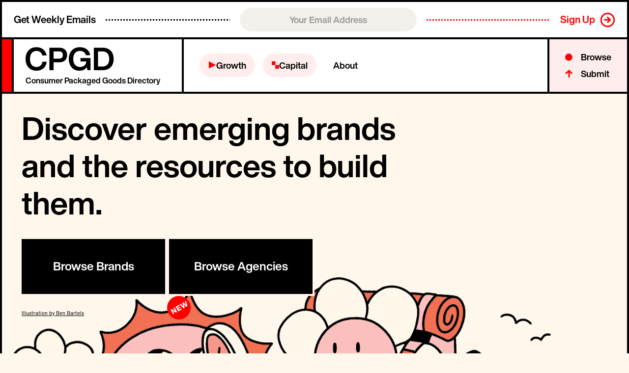

--- FILE ---
content_type: text/html
request_url: https://www.cpgd.xyz/
body_size: 11050
content:
<!DOCTYPE html><!-- Last Published: Mon Dec 29 2025 20:52:26 GMT+0000 (Coordinated Universal Time) --><html data-wf-domain="www.cpgd.xyz" data-wf-page="633214aba92a97862df30324" data-wf-site="6109bb1c8d041ad67b5d60dd"><head><meta charset="utf-8"/><title>CPGD — The Consumer Packaged Goods Directory</title><meta content="The Consumer Packaged Goods Directory is a platform to discover new brands and resources. We share weekly trends in our newsletter and partner with services to provide vetted, recommended platforms for our Directory brands." name="description"/><meta content="CPGD — The Consumer Packaged Goods Directory" property="og:title"/><meta content="The Consumer Packaged Goods Directory is a platform to discover new brands and resources. We share weekly trends in our newsletter and partner with services to provide vetted, recommended platforms for our Directory brands." property="og:description"/><meta content="https://cdn.prod.website-files.com/6109bb1c8d041ad67b5d60dd/61274fe1efade582d4f8bd01_CPGD_META.jpeg" property="og:image"/><meta content="CPGD — The Consumer Packaged Goods Directory" property="twitter:title"/><meta content="The Consumer Packaged Goods Directory is a platform to discover new brands and resources. We share weekly trends in our newsletter and partner with services to provide vetted, recommended platforms for our Directory brands." property="twitter:description"/><meta content="https://cdn.prod.website-files.com/6109bb1c8d041ad67b5d60dd/61274fe1efade582d4f8bd01_CPGD_META.jpeg" property="twitter:image"/><meta property="og:type" content="website"/><meta content="summary_large_image" name="twitter:card"/><meta content="width=device-width, initial-scale=1" name="viewport"/><link href="https://cdn.prod.website-files.com/6109bb1c8d041ad67b5d60dd/css/cpgd-refactor.webflow.shared.a502869fc.css" rel="stylesheet" type="text/css"/><link href="https://fonts.googleapis.com" rel="preconnect"/><link href="https://fonts.gstatic.com" rel="preconnect" crossorigin="anonymous"/><script src="https://ajax.googleapis.com/ajax/libs/webfont/1.6.26/webfont.js" type="text/javascript"></script><script type="text/javascript">WebFont.load({  google: {    families: ["Montserrat:100,100italic,200,200italic,300,300italic,400,400italic,500,500italic,600,600italic,700,700italic,800,800italic,900,900italic","Fraunces:100,200,300,regular,500,600,700,800,900"]  }});</script><script type="text/javascript">!function(o,c){var n=c.documentElement,t=" w-mod-";n.className+=t+"js",("ontouchstart"in o||o.DocumentTouch&&c instanceof DocumentTouch)&&(n.className+=t+"touch")}(window,document);</script><link href="https://cdn.prod.website-files.com/6109bb1c8d041ad67b5d60dd/612750170a9cc1f2eb0b834f_32-favicon.png" rel="shortcut icon" type="image/x-icon"/><link href="https://cdn.prod.website-files.com/6109bb1c8d041ad67b5d60dd/612750178d9759f3f439e047_256-favicon.png" rel="apple-touch-icon"/><script async="" src="https://www.googletagmanager.com/gtag/js?id=UA-139398709-1"></script><script type="text/javascript">window.dataLayer = window.dataLayer || [];function gtag(){dataLayer.push(arguments);}gtag('js', new Date());gtag('config', 'UA-139398709-1', {'anonymize_ip': false});</script><script id="jetboost-script" type="text/javascript"> window.JETBOOST_SITE_ID = "ckszp51sd0a9z0nzu3addagpd"; (function(d) { var s = d.createElement("script"); s.src = "https://cdn.jetboost.io/jetboost.js"; s.async = 1; d.getElementsByTagName("head")[0].appendChild(s); })(document);</script>


<!-- Global site tag (gtag.js) - Google Analytics -->
<script async src="https://www.googletagmanager.com/gtag/js?id=UA-139398709-1"></script>
<script>
  window.dataLayer = window.dataLayer || [];
  function gtag(){dataLayer.push(arguments);}
  gtag('js', new Date());

  gtag('config', 'UA-139398709-1');
</script>
<!-- Google tag (gtag.js) -->
<script async src="https://www.googletagmanager.com/gtag/js?id=G-T96XRLYTY8"></script>
<script>
  window.dataLayer = window.dataLayer || [];
  function gtag(){dataLayer.push(arguments);}
  gtag('js', new Date());

  gtag('config', 'G-T96XRLYTY8');
</script>

<script defer src="https://embed.wized.com/2hOzz7lG4PPAbr2mj8RK.js"></script>
<script defer data-wized-id="2hOzz7lG4PPAbr2mj8RK" src="https://embed.wized.com"></script>

<style>
body {opacity:1!important}
</style><!--<script defer src="https://embed.wized.com/EbOnCBLkvdrd6MRKFqsV.js"></script>
<script defer data-wized-id="EbOnCBLkvdrd6MRKFqsV" src="https://embed.wized.com"></script>-->
<!-- [Attributes by Finsweet] Mirror click events -->
<script defer src="https://cdn.jsdelivr.net/npm/@finsweet/attributes-mirrorclick@1/mirrorclick.js"></script>
<style>
.email-field::placeholder { /* Chrome, Firefox, Opera, Safari 10.1+ */
  color: white;
  opacity: 1; /* Firefox */
}

.email-field:-ms-input-placeholder { /* Internet Explorer 10-11 */
  color: white;
}

.email-field::-ms-input-placeholder { /* Microsoft Edge */
  color: white;
}
</style><script src="https://js.stripe.com/v3/" type="text/javascript" data-wf-ecomm-key="pk_live_nyPnaDuxaj8zDxRbuaPHJjip" data-wf-ecomm-acct-id="acct_1GHbCuLQ0oORU2x8"></script><script type="text/javascript">window.__WEBFLOW_CURRENCY_SETTINGS = {"currencyCode":"USD","symbol":"$","decimal":".","fractionDigits":2,"group":",","template":"{{wf {&quot;path&quot;:&quot;symbol&quot;,&quot;type&quot;:&quot;PlainText&quot;\\} }} {{wf {&quot;path&quot;:&quot;amount&quot;,&quot;type&quot;:&quot;CommercePrice&quot;\\} }} ","hideDecimalForWholeNumbers":false};</script></head><body><div class="page-wrapper overflow-show"><div class="global-styles w-embed"><style>

/* Snippet gets rid of top margin on first element in any rich text*/
.w-richtext>:first-child {
	margin-top: 0;
}

/* Snippet gets rid of bottom margin on last element in any rich text*/
.w-richtext>:last-child, .w-richtext ol li:last-child, .w-richtext ul li:last-child {
	margin-bottom: 0;
}

/* Snippet prevents all click and hover interaction with an element */
.clickable-off {
	pointer-events: none;
}

/* Snippet enables all click and hover interaction with an element */
.clickable-on{
  pointer-events: auto;
}

/* Snippet enables you to add class of div-square which creates and maintains a 1:1 dimension of a div.*/
.div-square::after {
	content: "";
	display: block;
	padding-bottom: 100%;
}

/*Hide focus outline for main content element*/
main:focus-visible {
	outline: -webkit-focus-ring-color auto 0px;
}

/* Make sure containers never lose their center alignment*/
.container-medium, .container-small, .container-large {
	margin-right: auto !important;
	margin-left: auto !important;
}

/*Reset buttons, and links styles*/
a {
	color: inherit;
	text-decoration: inherit;
	font-size: inherit;
}

/*Apply "..." after 3 lines of text */
.text-style-3lines {
	display: -webkit-box;
	overflow: hidden;
	-webkit-line-clamp: 3;
	-webkit-box-orient: vertical;
}

/*Apply "..." after 2 lines of text */
.text-style-2lines {
	display: -webkit-box;
	overflow: hidden;
	-webkit-line-clamp: 2;
	-webkit-box-orient: vertical;
}

.v2input:focus::-webkit-input-placeholder {
    color: #ffb7b7;
}
</style></div><div class="email-bar__form w-form"><form id="email-form" name="email-form" data-name="Email Form" action="https://xyz.us20.list-manage.com/subscribe/post?u=0f05a98580987968b8ac286dc&amp;amp;id=447a677675" method="get" class="email-bar" data-wf-page-id="633214aba92a97862df30324" data-wf-element-id="b201905d-583d-dad1-2baa-a194458d904d" data-turnstile-sitekey="0x4AAAAAAAQTptj2So4dx43e"><div class="text-size-4 email-bar__get">Get Weekly Emails</div><div id="w-node-b201905d-583d-dad1-2baa-a194458d9050-458d904c" class="email-bar__dots"></div><input class="email-bar__input w-input" maxlength="256" name="Email" data-name="Email" placeholder="Your Email Address" type="email" id="Email"/><div id="w-node-b201905d-583d-dad1-2baa-a194458d9052-458d904c" class="email-bar__dots red-icons"></div><input type="submit" data-wait="" id="submit-btn" class="email-bar__button mobile w-button" value=""/><input type="submit" data-wait="Please wait..." id="submit-btn" class="email-bar__button w-button" value="Sign Up"/></form><div class="email-bar__success w-form-done"><div class="email-bar__success-inner"><div class="cc-red">✓ We&#x27;ve added you to the list!</div></div></div><div class="email-bar__error w-form-fail"><div>Oops! Something went wrong while submitting the form.</div></div></div><div data-collapse="medium" data-animation="default" data-duration="400" data-w-id="b9710197-c280-0ca0-f429-ec383a513833" data-easing="ease" data-easing2="ease" role="banner" class="navbar w-nav"><div class="w-layout-grid nav__wrap"><div class="nav__red-bar"></div><a href="/" aria-current="page" class="nav__logo-wrap w-nav-brand w--current"><img src="https://cdn.prod.website-files.com/6109bb1c8d041ad67b5d60dd/6123bd5b905e20047568b9b5_CPGD-logo.svg" loading="lazy" alt="CPGD Logo" class="nav__logo"/><div class="text-size-6 nav__subheadline">Consumer Packaged Goods Directory</div></a><nav role="navigation" class="nav__items w-nav-menu"><div class="w-layout-grid nav__suggest mobile"><a data-w-id="517d86e1-634a-fc65-6cc8-e96b85a89044" href="#" class="nav__suggest-mobile w-inline-block"><img src="https://cdn.prod.website-files.com/6109bb1c8d041ad67b5d60dd/61243d79bfcdd76c4aa85bb1_brands.svg" loading="lazy" alt="Red Dot" class="nav__suggest-icon"/><div>Browse</div></a><a data-w-id="517d86e1-634a-fc65-6cc8-e96b85a89048" href="#" class="nav__suggest-mobile w-inline-block"><img src="https://cdn.prod.website-files.com/6109bb1c8d041ad67b5d60dd/61243d79f0a12e33320263f4_suggest.svg" loading="lazy" alt="Arrow Icon – Up" class="nav__suggest-icon"/><div>Submit</div></a></div><div class="nav__menu"><div class="w-layout-grid nav__items-wrap new"><a id="w-node-_517d86e1-634a-fc65-6cc8-e96b85a8904e-3a513833" href="/growth" class="nav_link highlight w-inline-block"><div class="w-embed"><svg width="16" height="16" viewBox="0 0 16 16" fill="none" xmlns="http://www.w3.org/2000/svg">
<path fill-rule="evenodd" clip-rule="evenodd" d="M15.5693 8.35803L0.927151 15.4965L1.07325 0.927385L15.5693 8.35803Z" fill="currentColor"/>
</svg>
<style>
.nav_link:hover .link-text{
	color: #fff;
}
.nav_link.highlight.w-inline-block.w--current  .link-text{
	color: #fff;
}
</style></div><div class="link-text">Growth</div></a><a id="w-node-_517d86e1-634a-fc65-6cc8-e96b85a89052-3a513833" href="/capital" class="nav_link highlight w-inline-block"><div class="w-embed"><svg width="15" height="15" viewBox="0 0 15 15" fill="none" xmlns="http://www.w3.org/2000/svg">
<rect width="7.56168" height="7.56168" fill="currentColor"/>
<rect x="7.26923" y="7.43823" width="7.56168" height="7.56168" fill="currentColor"/>
</svg></div><div class="link-text">Capital</div></a><a id="w-node-_517d86e1-634a-fc65-6cc8-e96b85a89056-3a513833" href="/about" class="nav_link w-inline-block"><div>About</div></a></div><a href="/" aria-current="page" class="w-inline-block w--current"><img src="https://cdn.prod.website-files.com/6109bb1c8d041ad67b5d60dd/6123bd5c294c9105bc8edbcb_CPGD-square-icon.svg" loading="lazy" alt="CPGD Badge" class="cpgd-icon nav-icon"/></a></div></nav><div class="nav__suggest-wrap"><div class="w-layout-grid nav__suggest"><a data-w-id="517d86e1-634a-fc65-6cc8-e96b85a8905c" href="#" class="nav__suggest-link w-inline-block"><img src="https://cdn.prod.website-files.com/6109bb1c8d041ad67b5d60dd/61243d79bfcdd76c4aa85bb1_brands.svg" loading="lazy" alt="Red Dot" class="nav__suggest-icon"/><div>Browse</div></a><a data-w-id="517d86e1-634a-fc65-6cc8-e96b85a89060" href="#" class="nav__suggest-link w-inline-block"><img src="https://cdn.prod.website-files.com/6109bb1c8d041ad67b5d60dd/61243d79f0a12e33320263f4_suggest.svg" loading="lazy" alt="Arrow Icon – Up" class="nav__suggest-icon"/><div>Submit</div></a></div></div><div id="w-node-_517d86e1-634a-fc65-6cc8-e96b85a89064-3a513833" class="nav_menu-button w-nav-button"><div class="menu__top-line"></div><div data-w-id="517d86e1-634a-fc65-6cc8-e96b85a89066" class="menu__middle-line"></div><div class="menu__bottom-line"></div></div></div><div class="popup-wrapper submit"><div class="popup-content"><div class="margin-bottom margin-medium"><h2 class="heading-small">Would you like to submit a new brand or agency  to our directory?</h2></div><div class="margin-bottom margin-small"><a href="/submit" class="button-popup w-button">Submit Brand</a></div><div class="margin-bottom mome"><a href="/builders-sign-up" class="button-popup w-button">Submit Agency</a></div><div data-w-id="517d86e1-634a-fc65-6cc8-e96b85a89073" class="popup-icon"><img src="https://cdn.prod.website-files.com/6109bb1c8d041ad67b5d60dd/630fcb1fcf6ff3915f445d21_Group%2015%20Copy%203.svg" loading="lazy" alt="" class="pop-icon"/></div><div data-w-id="517d86e1-634a-fc65-6cc8-e96b85a89075" class="popup-close"><img src="https://cdn.prod.website-files.com/6109bb1c8d041ad67b5d60dd/612e059962697ba9ecbc5037_whiteX%402x.svg" loading="lazy" alt="Close Cross Icon"/></div></div></div><div class="popup-wrapper browse"><div class="popup-content"><div class="margin-bottom margin-medium"><h2 class="heading-small">Would you like to browse the brands or agencies in our directory?</h2></div><div class="margin-bottom margin-small"><a href="/brands" class="button-popup w-button">Browse Brands</a></div><div class="margin-bottom mome"><a href="/brandbuilders" class="button-popup w-button">Browse Agencies</a></div><div data-w-id="517d86e1-634a-fc65-6cc8-e96b85a89082" class="popup-icon"><img src="https://cdn.prod.website-files.com/6109bb1c8d041ad67b5d60dd/630fcb1fcf6ff3915f445d21_Group%2015%20Copy%203.svg" loading="lazy" alt="" class="pop-icon"/></div><div data-w-id="517d86e1-634a-fc65-6cc8-e96b85a89084" class="popup-close"><img src="https://cdn.prod.website-files.com/6109bb1c8d041ad67b5d60dd/612e059962697ba9ecbc5037_whiteX%402x.svg" loading="lazy" alt="Close Cross Icon"/></div></div></div><div class="hide w-embed"><style>
@media only screen and (min-width: 1600px) {
  .text-large.sus__typo {
  	font-size: 24px;
  }
  .text-size-1.home__sustainability{
  	font-size: 64px;
  }
  .team__person-brands {
  	height: 320px;
  }
  .item-cover {
  	max-width: 520px;
  }
}
@media only screen and (min-width: 1920px) {
  .team__person-brands {
  	height: 360px;
  }
  .item-cover {
  	max-width: 600px;
  }
}
@media only screen and (min-width: 2200px) {
  .team__person-brand-name {
  	font-size: 52px;
  }
}
</style></div></div><div class="main-wrapper"><div class="section-home-hero"><div class="page-padding z-2"><div class="container-large"><div class="hero-content"><div class="text-content"><div class="margin-vertical margin-medium"><div class="max-width-50"><h1 class="heading-large max-width_hero-text">Discover emerging brands and the resources to build them.</h1></div></div><div class="margin-bottom margin-small"><div class="button-wrapper _2col"><a href="/brands" class="button-main w-button">Browse Brands</a><div class="new-button-icon-wrap"><a href="/brandbuilders" class="button-main w-button">Browse Agencies</a><div class="new-icon"><img src="https://cdn.prod.website-files.com/6109bb1c8d041ad67b5d60dd/630f9025353b8827ec3abdb9_NEW.svg" loading="lazy" alt="" class="image-17"/></div></div></div></div><a href="#" class="text-size-tiny text-style-underline">Illustration by Ben Bartels</a></div></div></div></div><div class="section-hero-space"><img src="https://cdn.prod.website-files.com/6109bb1c8d041ad67b5d60dd/630fb33de5eac66eda477c5e_Group%20(2).webp" loading="lazy" width="3114" height="1683" alt="" class="hero-deco new"/></div><div class="home-deco-wrap"><img src="https://cdn.prod.website-files.com/6109bb1c8d041ad67b5d60dd/630fb33de5eac66eda477c5e_Group%20(2).webp" loading="lazy" width="3114" height="1683" alt="" class="hero-deco small"/></div></div><div class="section-logos"><div class="layout-3col company"><div id="w-node-_6b70cbd8-3135-4d01-d03d-160128b362a0-2df30324" class="company-card left"><div class="company-text-wrap"><h2 class="heading-large smaller sizing">You’re in good company.</h2></div></div><div id="w-node-_6b70cbd8-3135-4d01-d03d-160128b362a4-2df30324" class="company-card"><div class="company-text-wrap"><div class="track-horizontal"><div class="sliding-block-wrap"><div class="w-dyn-list"><div role="list" class="logo-grid w-dyn-items"><div role="listitem" class="w-dyn-item"><img src="https://cdn.prod.website-files.com/6124f412e39be36c0eb08812/66c5f0862c145106afc0a4b1_Untitled%20design%20(17).png" loading="eager" alt="" class="company-logo"/></div><div role="listitem" class="w-dyn-item"><img src="https://cdn.prod.website-files.com/6124f412e39be36c0eb08812/66c5ef1f320a08651a19f927_Untitled%20design%20(16).png" loading="eager" alt="" class="company-logo"/></div><div role="listitem" class="w-dyn-item"><img src="https://cdn.prod.website-files.com/6124f412e39be36c0eb08812/62ed614c0db716aadb2764a0_ogilvy.png" loading="eager" alt="" class="company-logo"/></div><div role="listitem" class="w-dyn-item"><img src="https://cdn.prod.website-files.com/6124f412e39be36c0eb08812/62ed606831ad0978c527103f_disney%20logo.png" loading="eager" alt="" class="company-logo"/></div><div role="listitem" class="w-dyn-item"><img src="https://cdn.prod.website-files.com/6124f412e39be36c0eb08812/62e3fb2c45b74bd9c7c9c002_shopify.png" loading="eager" alt="" class="company-logo"/></div><div role="listitem" class="w-dyn-item"><img src="https://cdn.prod.website-files.com/6124f412e39be36c0eb08812/62e3faa345b74b5fbdc9ba6c_red%20antler.png" loading="eager" alt="" class="company-logo"/></div><div role="listitem" class="w-dyn-item"><img src="https://cdn.prod.website-files.com/6124f412e39be36c0eb08812/62e3f9b274b21034b5383af8_swoon.png" loading="eager" alt="" class="company-logo"/></div><div role="listitem" class="w-dyn-item"><img src="https://cdn.prod.website-files.com/6124f412e39be36c0eb08812/62e3f950bcd1067579a63fab_away.png" loading="eager" alt="" class="company-logo"/></div><div role="listitem" class="w-dyn-item"><img src="https://cdn.prod.website-files.com/6124f412e39be36c0eb08812/62e3f8ce6c8bceaeb8dec9af_prose.png" loading="eager" alt="" class="company-logo"/></div><div role="listitem" class="w-dyn-item"><img src="https://cdn.prod.website-files.com/6124f412e39be36c0eb08812/62e3f8778f9346ee02ea60a1_haeerys.png" loading="eager" alt="" class="company-logo"/></div><div role="listitem" class="w-dyn-item"><img src="https://cdn.prod.website-files.com/6124f412e39be36c0eb08812/62e3f78068cd9d6120b04ca4_olipop.png" loading="eager" alt="" class="company-logo"/></div><div role="listitem" class="w-dyn-item"><img src="https://cdn.prod.website-files.com/6124f412e39be36c0eb08812/62e3f6ac68635888dea353f2_kraft%20heinz.png" loading="eager" alt="" class="company-logo"/></div><div role="listitem" class="w-dyn-item"><img src="https://cdn.prod.website-files.com/6124f412e39be36c0eb08812/62e3f65821fbc2540af428d7_p%26g.png" loading="eager" alt="" class="company-logo"/></div><div role="listitem" class="w-dyn-item"><img src="https://cdn.prod.website-files.com/6124f412e39be36c0eb08812/62e3f579727a2d2155cfb9f6_coca%20cola.png" loading="eager" alt="" class="company-logo"/></div><div role="listitem" class="w-dyn-item"><img src="https://cdn.prod.website-files.com/6124f412e39be36c0eb08812/62e3f50a3458f60d813e74f6_jj%20logo.png" loading="eager" alt="" class="company-logo"/></div><div role="listitem" class="w-dyn-item"><img src="https://cdn.prod.website-files.com/6124f412e39be36c0eb08812/62e3f4877648670f3be24dcf_meta%20logo.png" loading="eager" alt="" class="company-logo"/></div><div role="listitem" class="w-dyn-item"><img src="https://cdn.prod.website-files.com/6124f412e39be36c0eb08812/62e3f42f40f75d3b37a4dc97_google%20logo.png" loading="eager" alt="" class="company-logo"/></div></div></div></div><div class="sliding-block-wrap"><div class="w-dyn-list"><div role="list" class="logo-grid w-dyn-items"><div role="listitem" class="w-dyn-item"><img alt="" loading="eager" width="112" src="https://cdn.prod.website-files.com/6124f412e39be36c0eb08812/66c5f0862c145106afc0a4b1_Untitled%20design%20(17).png" class="company-logo"/></div><div role="listitem" class="w-dyn-item"><img alt="" loading="eager" width="112" src="https://cdn.prod.website-files.com/6124f412e39be36c0eb08812/66c5ef1f320a08651a19f927_Untitled%20design%20(16).png" class="company-logo"/></div><div role="listitem" class="w-dyn-item"><img alt="" loading="eager" width="112" src="https://cdn.prod.website-files.com/6124f412e39be36c0eb08812/62ed614c0db716aadb2764a0_ogilvy.png" class="company-logo"/></div><div role="listitem" class="w-dyn-item"><img alt="" loading="eager" width="112" src="https://cdn.prod.website-files.com/6124f412e39be36c0eb08812/62ed606831ad0978c527103f_disney%20logo.png" class="company-logo"/></div><div role="listitem" class="w-dyn-item"><img alt="" loading="eager" width="112" src="https://cdn.prod.website-files.com/6124f412e39be36c0eb08812/62e3fb2c45b74bd9c7c9c002_shopify.png" class="company-logo"/></div><div role="listitem" class="w-dyn-item"><img alt="" loading="eager" width="112" src="https://cdn.prod.website-files.com/6124f412e39be36c0eb08812/62e3faa345b74b5fbdc9ba6c_red%20antler.png" class="company-logo"/></div><div role="listitem" class="w-dyn-item"><img alt="" loading="eager" width="112" src="https://cdn.prod.website-files.com/6124f412e39be36c0eb08812/62e3f9b274b21034b5383af8_swoon.png" class="company-logo"/></div><div role="listitem" class="w-dyn-item"><img alt="" loading="eager" width="112" src="https://cdn.prod.website-files.com/6124f412e39be36c0eb08812/62e3f950bcd1067579a63fab_away.png" class="company-logo"/></div><div role="listitem" class="w-dyn-item"><img alt="" loading="eager" width="112" src="https://cdn.prod.website-files.com/6124f412e39be36c0eb08812/62e3f8ce6c8bceaeb8dec9af_prose.png" class="company-logo"/></div><div role="listitem" class="w-dyn-item"><img alt="" loading="eager" width="112" src="https://cdn.prod.website-files.com/6124f412e39be36c0eb08812/62e3f8778f9346ee02ea60a1_haeerys.png" class="company-logo"/></div><div role="listitem" class="w-dyn-item"><img alt="" loading="eager" width="112" src="https://cdn.prod.website-files.com/6124f412e39be36c0eb08812/62e3f78068cd9d6120b04ca4_olipop.png" class="company-logo"/></div><div role="listitem" class="w-dyn-item"><img alt="" loading="eager" width="112" src="https://cdn.prod.website-files.com/6124f412e39be36c0eb08812/62e3f6ac68635888dea353f2_kraft%20heinz.png" class="company-logo"/></div><div role="listitem" class="w-dyn-item"><img alt="" loading="eager" width="112" src="https://cdn.prod.website-files.com/6124f412e39be36c0eb08812/62e3f65821fbc2540af428d7_p%26g.png" class="company-logo"/></div><div role="listitem" class="w-dyn-item"><img alt="" loading="eager" width="112" src="https://cdn.prod.website-files.com/6124f412e39be36c0eb08812/62e3f579727a2d2155cfb9f6_coca%20cola.png" class="company-logo"/></div><div role="listitem" class="w-dyn-item"><img alt="" loading="eager" width="112" src="https://cdn.prod.website-files.com/6124f412e39be36c0eb08812/62e3f50a3458f60d813e74f6_jj%20logo.png" class="company-logo"/></div><div role="listitem" class="w-dyn-item"><img alt="" loading="eager" width="112" src="https://cdn.prod.website-files.com/6124f412e39be36c0eb08812/62e3f4877648670f3be24dcf_meta%20logo.png" class="company-logo"/></div><div role="listitem" class="w-dyn-item"><img alt="" loading="eager" width="112" src="https://cdn.prod.website-files.com/6124f412e39be36c0eb08812/62e3f42f40f75d3b37a4dc97_google%20logo.png" class="company-logo"/></div></div></div></div><div class="sliding-block-wrap"><div class="w-dyn-list"><div role="list" class="logo-grid w-dyn-items"><div role="listitem" class="w-dyn-item"><img src="https://cdn.prod.website-files.com/6124f412e39be36c0eb08812/66c5f0862c145106afc0a4b1_Untitled%20design%20(17).png" loading="eager" alt="" class="company-logo"/></div><div role="listitem" class="w-dyn-item"><img src="https://cdn.prod.website-files.com/6124f412e39be36c0eb08812/66c5ef1f320a08651a19f927_Untitled%20design%20(16).png" loading="eager" alt="" class="company-logo"/></div><div role="listitem" class="w-dyn-item"><img src="https://cdn.prod.website-files.com/6124f412e39be36c0eb08812/62ed614c0db716aadb2764a0_ogilvy.png" loading="eager" alt="" class="company-logo"/></div><div role="listitem" class="w-dyn-item"><img src="https://cdn.prod.website-files.com/6124f412e39be36c0eb08812/62ed606831ad0978c527103f_disney%20logo.png" loading="eager" alt="" class="company-logo"/></div><div role="listitem" class="w-dyn-item"><img src="https://cdn.prod.website-files.com/6124f412e39be36c0eb08812/62e3fb2c45b74bd9c7c9c002_shopify.png" loading="eager" alt="" class="company-logo"/></div><div role="listitem" class="w-dyn-item"><img src="https://cdn.prod.website-files.com/6124f412e39be36c0eb08812/62e3faa345b74b5fbdc9ba6c_red%20antler.png" loading="eager" alt="" class="company-logo"/></div><div role="listitem" class="w-dyn-item"><img src="https://cdn.prod.website-files.com/6124f412e39be36c0eb08812/62e3f9b274b21034b5383af8_swoon.png" loading="eager" alt="" class="company-logo"/></div><div role="listitem" class="w-dyn-item"><img src="https://cdn.prod.website-files.com/6124f412e39be36c0eb08812/62e3f950bcd1067579a63fab_away.png" loading="eager" alt="" class="company-logo"/></div><div role="listitem" class="w-dyn-item"><img src="https://cdn.prod.website-files.com/6124f412e39be36c0eb08812/62e3f8ce6c8bceaeb8dec9af_prose.png" loading="eager" alt="" class="company-logo"/></div><div role="listitem" class="w-dyn-item"><img src="https://cdn.prod.website-files.com/6124f412e39be36c0eb08812/62e3f8778f9346ee02ea60a1_haeerys.png" loading="eager" alt="" class="company-logo"/></div><div role="listitem" class="w-dyn-item"><img src="https://cdn.prod.website-files.com/6124f412e39be36c0eb08812/62e3f78068cd9d6120b04ca4_olipop.png" loading="eager" alt="" class="company-logo"/></div><div role="listitem" class="w-dyn-item"><img src="https://cdn.prod.website-files.com/6124f412e39be36c0eb08812/62e3f6ac68635888dea353f2_kraft%20heinz.png" loading="eager" alt="" class="company-logo"/></div><div role="listitem" class="w-dyn-item"><img src="https://cdn.prod.website-files.com/6124f412e39be36c0eb08812/62e3f65821fbc2540af428d7_p%26g.png" loading="eager" alt="" class="company-logo"/></div><div role="listitem" class="w-dyn-item"><img src="https://cdn.prod.website-files.com/6124f412e39be36c0eb08812/62e3f579727a2d2155cfb9f6_coca%20cola.png" loading="eager" alt="" class="company-logo"/></div><div role="listitem" class="w-dyn-item"><img src="https://cdn.prod.website-files.com/6124f412e39be36c0eb08812/62e3f50a3458f60d813e74f6_jj%20logo.png" loading="eager" alt="" class="company-logo"/></div><div role="listitem" class="w-dyn-item"><img src="https://cdn.prod.website-files.com/6124f412e39be36c0eb08812/62e3f4877648670f3be24dcf_meta%20logo.png" loading="eager" alt="" class="company-logo"/></div><div role="listitem" class="w-dyn-item"><img src="https://cdn.prod.website-files.com/6124f412e39be36c0eb08812/62e3f42f40f75d3b37a4dc97_google%20logo.png" loading="eager" alt="" class="company-logo"/></div></div></div></div><div class="sliding-block-wrap"><div class="w-dyn-list"><div role="list" class="logo-grid w-dyn-items"><div role="listitem" class="w-dyn-item"><img src="https://cdn.prod.website-files.com/6124f412e39be36c0eb08812/66c5f0862c145106afc0a4b1_Untitled%20design%20(17).png" loading="eager" alt="" class="company-logo"/></div><div role="listitem" class="w-dyn-item"><img src="https://cdn.prod.website-files.com/6124f412e39be36c0eb08812/66c5ef1f320a08651a19f927_Untitled%20design%20(16).png" loading="eager" alt="" class="company-logo"/></div><div role="listitem" class="w-dyn-item"><img src="https://cdn.prod.website-files.com/6124f412e39be36c0eb08812/62ed614c0db716aadb2764a0_ogilvy.png" loading="eager" alt="" class="company-logo"/></div><div role="listitem" class="w-dyn-item"><img src="https://cdn.prod.website-files.com/6124f412e39be36c0eb08812/62ed606831ad0978c527103f_disney%20logo.png" loading="eager" alt="" class="company-logo"/></div><div role="listitem" class="w-dyn-item"><img src="https://cdn.prod.website-files.com/6124f412e39be36c0eb08812/62e3fb2c45b74bd9c7c9c002_shopify.png" loading="eager" alt="" class="company-logo"/></div><div role="listitem" class="w-dyn-item"><img src="https://cdn.prod.website-files.com/6124f412e39be36c0eb08812/62e3faa345b74b5fbdc9ba6c_red%20antler.png" loading="eager" alt="" class="company-logo"/></div><div role="listitem" class="w-dyn-item"><img src="https://cdn.prod.website-files.com/6124f412e39be36c0eb08812/62e3f9b274b21034b5383af8_swoon.png" loading="eager" alt="" class="company-logo"/></div><div role="listitem" class="w-dyn-item"><img src="https://cdn.prod.website-files.com/6124f412e39be36c0eb08812/62e3f950bcd1067579a63fab_away.png" loading="eager" alt="" class="company-logo"/></div><div role="listitem" class="w-dyn-item"><img src="https://cdn.prod.website-files.com/6124f412e39be36c0eb08812/62e3f8ce6c8bceaeb8dec9af_prose.png" loading="eager" alt="" class="company-logo"/></div><div role="listitem" class="w-dyn-item"><img src="https://cdn.prod.website-files.com/6124f412e39be36c0eb08812/62e3f8778f9346ee02ea60a1_haeerys.png" loading="eager" alt="" class="company-logo"/></div><div role="listitem" class="w-dyn-item"><img src="https://cdn.prod.website-files.com/6124f412e39be36c0eb08812/62e3f78068cd9d6120b04ca4_olipop.png" loading="eager" alt="" class="company-logo"/></div><div role="listitem" class="w-dyn-item"><img src="https://cdn.prod.website-files.com/6124f412e39be36c0eb08812/62e3f6ac68635888dea353f2_kraft%20heinz.png" loading="eager" alt="" class="company-logo"/></div><div role="listitem" class="w-dyn-item"><img src="https://cdn.prod.website-files.com/6124f412e39be36c0eb08812/62e3f65821fbc2540af428d7_p%26g.png" loading="eager" alt="" class="company-logo"/></div><div role="listitem" class="w-dyn-item"><img src="https://cdn.prod.website-files.com/6124f412e39be36c0eb08812/62e3f579727a2d2155cfb9f6_coca%20cola.png" loading="eager" alt="" class="company-logo"/></div><div role="listitem" class="w-dyn-item"><img src="https://cdn.prod.website-files.com/6124f412e39be36c0eb08812/62e3f50a3458f60d813e74f6_jj%20logo.png" loading="eager" alt="" class="company-logo"/></div><div role="listitem" class="w-dyn-item"><img src="https://cdn.prod.website-files.com/6124f412e39be36c0eb08812/62e3f4877648670f3be24dcf_meta%20logo.png" loading="eager" alt="" class="company-logo"/></div><div role="listitem" class="w-dyn-item"><img src="https://cdn.prod.website-files.com/6124f412e39be36c0eb08812/62e3f42f40f75d3b37a4dc97_google%20logo.png" loading="eager" alt="" class="company-logo"/></div></div></div></div></div><div class="w-embed"><style>

.track-horizontal {
position: absolute;
  white-space: nowrap;
  will-change: transform;
  animation: marquee-horizontal 80s linear infinite;
  /* manipulate the speed of the marquee by changing "40s" line above*/
}

@keyframes marquee-horizontal {
  from { transform: translateX(0); }
  to { transform: translateX(-25%); }
}

</style></div></div></div></div></div><div class="section-email-cta"><div class="page-padding"><div class="margin-vertical margin-section half"><div class="container-medium"><div class="cta-wrapper"><div class="margin-bottom margin-medium"><h2 class="heading-large smaller text-align-center big-mobile">5 curated brands added each week. Join our 10,000+ subscribers.</h2></div><div class="cta-email-block w-form"><form id="wf-form-Email-Form" name="wf-form-Email-Form" data-name="Email Form" action="https://xyz.us20.list-manage.com/subscribe/post?u=0f05a98580987968b8ac286dc&amp;amp;id=447a677675" method="get" class="cta-form" data-wf-page-id="633214aba92a97862df30324" data-wf-element-id="6b70cbd8-3135-4d01-d03d-160128b362d1" data-turnstile-sitekey="0x4AAAAAAAQTptj2So4dx43e"><input class="email-field w-input" maxlength="256" name="EmailAddress" data-name="EmailAddress" placeholder="Your Email Address" type="email" id="Email" required=""/><div class="w-embed"><button class="email-button large" type="submit" form="wf-form-CtaEmailForm" value="Submit" fs-mirrorclick-element="trigger"><svg width="60" height="60" viewBox="0 0 122 122" fill="none" xmlns="http://www.w3.org/2000/svg">
<g id="Group 33 Copy">
<g id="Group 32">
<path id="Line 2" d="M36.7002 60.6834H76.519" stroke="currentColor" stroke-width="4" stroke-linecap="square"/>
<path id="Line 2 Copy" d="M60.9655 40.8017L81.1812 61.0322L62.1546 80.0727" stroke="currentColor" stroke-width="4" stroke-linecap="square"/>
</g>
<circle id="Oval" r="27.989" transform="matrix(2 0.000732048 0.000732048 2 60.8525 60.853)" stroke="currentColor" stroke-width="4" stroke-linecap="square"/>
</g>
</svg></button></div><div class="w-embed"><button class="email-button medium" type="submit" form="wf-form-CtaEmailForm" value="Submit" fs-mirrorclick-element="trigger"><svg width="40" height="40" viewBox="0 0 122 122" fill="none" xmlns="http://www.w3.org/2000/svg">
<g id="Group 33 Copy">
<g id="Group 32">
<path id="Line 2" d="M36.7002 60.6834H76.519" stroke="currentColor" stroke-width="4" stroke-linecap="square"/>
<path id="Line 2 Copy" d="M60.9655 40.8017L81.1812 61.0322L62.1546 80.0727" stroke="currentColor" stroke-width="4" stroke-linecap="square"/>
</g>
<circle id="Oval" r="27.989" transform="matrix(2 0.000732048 0.000732048 2 60.8525 60.853)" stroke="currentColor" stroke-width="4" stroke-linecap="square"/>
</g>
</svg></button></div><div class="w-embed"><button class="email-button small" type="submit" form="wf-form-CtaEmailForm" value="Submit" fs-mirrorclick-element="trigger"><svg width="24" height="24" viewBox="0 0 122 122" fill="none" xmlns="http://www.w3.org/2000/svg">
<g id="Group 33 Copy">
<g id="Group 32">
<path id="Line 2" d="M36.7002 60.6834H76.519" stroke="currentColor" stroke-width="4" stroke-linecap="square"/>
<path id="Line 2 Copy" d="M60.9655 40.8017L81.1812 61.0322L62.1546 80.0727" stroke="currentColor" stroke-width="4" stroke-linecap="square"/>
</g>
<circle id="Oval" r="27.989" transform="matrix(2 0.000732048 0.000732048 2 60.8525 60.853)" stroke="currentColor" stroke-width="4" stroke-linecap="square"/>
</g>
</svg></button></div><div class="email-button small"></div><input type="submit" data-wait="Please wait..." fs-mirrorclick-element="target" class="hide w-button" value="Submit"/></form><div class="w-form-done"><div>Thank you! Your submission has been received!</div></div><div class="w-form-fail"><div>Oops! Something went wrong while submitting the form.</div></div></div></div></div></div></div></div><div class="section-black-cta static"><div data-w-id="6b70cbd8-3135-4d01-d03d-160128b362de" class="black-cta-padding"><div class="black-cta-link"><div class="black-cta-text">The Latest ADDitions</div></div></div></div><div class="section-recent-products"><div class="brand-wrapper w-dyn-list"><div role="list" class="brand-list w-dyn-items"><div role="listitem" class="brand-item w-dyn-item"><a data-w-id="6b70cbd8-3135-4d01-d03d-160128b362e6" href="/brands/titin" class="product-card w-inline-block"><div id="w-node-_6b70cbd8-3135-4d01-d03d-160128b362e7-2df30324" class="product-image-wrapper"><img alt="Titin" loading="lazy" id="w-node-_6b70cbd8-3135-4d01-d03d-160128b362e8-2df30324" src="https://cdn.prod.website-files.com/6124f412e39be36c0eb08812/694e7c2c23c351fda10c6617_Brands-1025-(3).png" class="product-image"/><div class="product-badge"><img src="https://cdn.prod.website-files.com/6109bb1c8d041ad67b5d60dd/630fa0cd0f0f4c4c6f5c4f88_Group%2027%20Copy%207.svg" loading="lazy" alt=""/></div></div><div id="w-node-_6b70cbd8-3135-4d01-d03d-160128b362eb-2df30324" class="product-text"><div class="title-wrap"><h3 class="heading-large">Titin</h3><div class="badge-wrap"><img src="https://cdn.prod.website-files.com/6109bb1c8d041ad67b5d60dd/630f9e5b3b55fe84b122d70a_Oval%20Copy%2016.svg" loading="lazy" alt="" class="sust-badge"/><img src="https://cdn.prod.website-files.com/6109bb1c8d041ad67b5d60dd/630f9e3464a244f615de13a6_Oval%20Copy%2015.svg" loading="lazy" alt="" class="sust-badge"/><img src="https://cdn.prod.website-files.com/6109bb1c8d041ad67b5d60dd/630f9e53d66806118e6522d1_Oval%20Copy%2014.svg" loading="lazy" alt="" class="sust-badge"/></div></div><div class="learn-more-wrap"><img src="https://cdn.prod.website-files.com/6109bb1c8d041ad67b5d60dd/630f9cf872dcf28b9c3b077d_Group%2033%20Copy%20(4).svg" loading="lazy" style="-webkit-transform:translate3d(0px, 0px, 0) scale3d(1, 1, 1) rotateX(0) rotateY(0) rotateZ(0) skew(0, 0);-moz-transform:translate3d(0px, 0px, 0) scale3d(1, 1, 1) rotateX(0) rotateY(0) rotateZ(0) skew(0, 0);-ms-transform:translate3d(0px, 0px, 0) scale3d(1, 1, 1) rotateX(0) rotateY(0) rotateZ(0) skew(0, 0);transform:translate3d(0px, 0px, 0) scale3d(1, 1, 1) rotateX(0) rotateY(0) rotateZ(0) skew(0, 0)" alt="" class="cta-arrow"/></div></div></a></div><div role="listitem" class="brand-item w-dyn-item"><a data-w-id="6b70cbd8-3135-4d01-d03d-160128b362e6" href="/brands/manukora" class="product-card w-inline-block"><div id="w-node-_6b70cbd8-3135-4d01-d03d-160128b362e7-2df30324" class="product-image-wrapper"><img alt="Manukora" loading="lazy" id="w-node-_6b70cbd8-3135-4d01-d03d-160128b362e8-2df30324" src="https://cdn.prod.website-files.com/6124f412e39be36c0eb08812/694e7c2c23c351fda10c661a_Brands-1025-(4).png" class="product-image"/><div class="product-badge"><img src="https://cdn.prod.website-files.com/6109bb1c8d041ad67b5d60dd/630fa0cd0f0f4c4c6f5c4f88_Group%2027%20Copy%207.svg" loading="lazy" alt=""/></div></div><div id="w-node-_6b70cbd8-3135-4d01-d03d-160128b362eb-2df30324" class="product-text"><div class="title-wrap"><h3 class="heading-large">Manukora</h3><div class="badge-wrap"><img src="https://cdn.prod.website-files.com/6109bb1c8d041ad67b5d60dd/630f9e5b3b55fe84b122d70a_Oval%20Copy%2016.svg" loading="lazy" alt="" class="sust-badge"/><img src="https://cdn.prod.website-files.com/6109bb1c8d041ad67b5d60dd/630f9e3464a244f615de13a6_Oval%20Copy%2015.svg" loading="lazy" alt="" class="sust-badge w-condition-invisible"/><img src="https://cdn.prod.website-files.com/6109bb1c8d041ad67b5d60dd/630f9e53d66806118e6522d1_Oval%20Copy%2014.svg" loading="lazy" alt="" class="sust-badge"/></div></div><div class="learn-more-wrap"><img src="https://cdn.prod.website-files.com/6109bb1c8d041ad67b5d60dd/630f9cf872dcf28b9c3b077d_Group%2033%20Copy%20(4).svg" loading="lazy" style="-webkit-transform:translate3d(0px, 0px, 0) scale3d(1, 1, 1) rotateX(0) rotateY(0) rotateZ(0) skew(0, 0);-moz-transform:translate3d(0px, 0px, 0) scale3d(1, 1, 1) rotateX(0) rotateY(0) rotateZ(0) skew(0, 0);-ms-transform:translate3d(0px, 0px, 0) scale3d(1, 1, 1) rotateX(0) rotateY(0) rotateZ(0) skew(0, 0);transform:translate3d(0px, 0px, 0) scale3d(1, 1, 1) rotateX(0) rotateY(0) rotateZ(0) skew(0, 0)" alt="" class="cta-arrow"/></div></div></a></div><div role="listitem" class="brand-item w-dyn-item"><a data-w-id="6b70cbd8-3135-4d01-d03d-160128b362e6" href="/brands/santa" class="product-card w-inline-block"><div id="w-node-_6b70cbd8-3135-4d01-d03d-160128b362e7-2df30324" class="product-image-wrapper"><img alt="Santa" loading="lazy" id="w-node-_6b70cbd8-3135-4d01-d03d-160128b362e8-2df30324" src="https://cdn.prod.website-files.com/6124f412e39be36c0eb08812/694e7c2c23c351fda10c661d_Brands-1025-(2).png" class="product-image"/><div class="product-badge"><img src="https://cdn.prod.website-files.com/6109bb1c8d041ad67b5d60dd/630fa0cd0f0f4c4c6f5c4f88_Group%2027%20Copy%207.svg" loading="lazy" alt=""/></div></div><div id="w-node-_6b70cbd8-3135-4d01-d03d-160128b362eb-2df30324" class="product-text"><div class="title-wrap"><h3 class="heading-large">Santa</h3><div class="badge-wrap"><img src="https://cdn.prod.website-files.com/6109bb1c8d041ad67b5d60dd/630f9e5b3b55fe84b122d70a_Oval%20Copy%2016.svg" loading="lazy" alt="" class="sust-badge w-condition-invisible"/><img src="https://cdn.prod.website-files.com/6109bb1c8d041ad67b5d60dd/630f9e3464a244f615de13a6_Oval%20Copy%2015.svg" loading="lazy" alt="" class="sust-badge w-condition-invisible"/><img src="https://cdn.prod.website-files.com/6109bb1c8d041ad67b5d60dd/630f9e53d66806118e6522d1_Oval%20Copy%2014.svg" loading="lazy" alt="" class="sust-badge"/></div></div><div class="learn-more-wrap"><img src="https://cdn.prod.website-files.com/6109bb1c8d041ad67b5d60dd/630f9cf872dcf28b9c3b077d_Group%2033%20Copy%20(4).svg" loading="lazy" style="-webkit-transform:translate3d(0px, 0px, 0) scale3d(1, 1, 1) rotateX(0) rotateY(0) rotateZ(0) skew(0, 0);-moz-transform:translate3d(0px, 0px, 0) scale3d(1, 1, 1) rotateX(0) rotateY(0) rotateZ(0) skew(0, 0);-ms-transform:translate3d(0px, 0px, 0) scale3d(1, 1, 1) rotateX(0) rotateY(0) rotateZ(0) skew(0, 0);transform:translate3d(0px, 0px, 0) scale3d(1, 1, 1) rotateX(0) rotateY(0) rotateZ(0) skew(0, 0)" alt="" class="cta-arrow"/></div></div></a></div><div role="listitem" class="brand-item w-dyn-item"><a data-w-id="6b70cbd8-3135-4d01-d03d-160128b362e6" href="/brands/atmo-home" class="product-card w-inline-block"><div id="w-node-_6b70cbd8-3135-4d01-d03d-160128b362e7-2df30324" class="product-image-wrapper"><img alt="Atmo Home" loading="lazy" id="w-node-_6b70cbd8-3135-4d01-d03d-160128b362e8-2df30324" src="https://cdn.prod.website-files.com/6124f412e39be36c0eb08812/694e7c2c23c351fda10c6614_Brands-1025-(1).png" class="product-image"/><div class="product-badge"><img src="https://cdn.prod.website-files.com/6109bb1c8d041ad67b5d60dd/630fa0cd0f0f4c4c6f5c4f88_Group%2027%20Copy%207.svg" loading="lazy" alt=""/></div></div><div id="w-node-_6b70cbd8-3135-4d01-d03d-160128b362eb-2df30324" class="product-text"><div class="title-wrap"><h3 class="heading-large">Atmo Home</h3><div class="badge-wrap"><img src="https://cdn.prod.website-files.com/6109bb1c8d041ad67b5d60dd/630f9e5b3b55fe84b122d70a_Oval%20Copy%2016.svg" loading="lazy" alt="" class="sust-badge w-condition-invisible"/><img src="https://cdn.prod.website-files.com/6109bb1c8d041ad67b5d60dd/630f9e3464a244f615de13a6_Oval%20Copy%2015.svg" loading="lazy" alt="" class="sust-badge w-condition-invisible"/><img src="https://cdn.prod.website-files.com/6109bb1c8d041ad67b5d60dd/630f9e53d66806118e6522d1_Oval%20Copy%2014.svg" loading="lazy" alt="" class="sust-badge"/></div></div><div class="learn-more-wrap"><img src="https://cdn.prod.website-files.com/6109bb1c8d041ad67b5d60dd/630f9cf872dcf28b9c3b077d_Group%2033%20Copy%20(4).svg" loading="lazy" style="-webkit-transform:translate3d(0px, 0px, 0) scale3d(1, 1, 1) rotateX(0) rotateY(0) rotateZ(0) skew(0, 0);-moz-transform:translate3d(0px, 0px, 0) scale3d(1, 1, 1) rotateX(0) rotateY(0) rotateZ(0) skew(0, 0);-ms-transform:translate3d(0px, 0px, 0) scale3d(1, 1, 1) rotateX(0) rotateY(0) rotateZ(0) skew(0, 0);transform:translate3d(0px, 0px, 0) scale3d(1, 1, 1) rotateX(0) rotateY(0) rotateZ(0) skew(0, 0)" alt="" class="cta-arrow"/></div></div></a></div><div role="listitem" class="brand-item w-dyn-item"><a data-w-id="6b70cbd8-3135-4d01-d03d-160128b362e6" href="/brands/forward" class="product-card w-inline-block"><div id="w-node-_6b70cbd8-3135-4d01-d03d-160128b362e7-2df30324" class="product-image-wrapper"><img alt="Forward" loading="lazy" id="w-node-_6b70cbd8-3135-4d01-d03d-160128b362e8-2df30324" src="https://cdn.prod.website-files.com/6124f412e39be36c0eb08812/694e7c2c23c351fda10c6611_Brands-1025.png" class="product-image"/><div class="product-badge"><img src="https://cdn.prod.website-files.com/6109bb1c8d041ad67b5d60dd/630fa0cd0f0f4c4c6f5c4f88_Group%2027%20Copy%207.svg" loading="lazy" alt=""/></div></div><div id="w-node-_6b70cbd8-3135-4d01-d03d-160128b362eb-2df30324" class="product-text"><div class="title-wrap"><h3 class="heading-large">Forward</h3><div class="badge-wrap"><img src="https://cdn.prod.website-files.com/6109bb1c8d041ad67b5d60dd/630f9e5b3b55fe84b122d70a_Oval%20Copy%2016.svg" loading="lazy" alt="" class="sust-badge w-condition-invisible"/><img src="https://cdn.prod.website-files.com/6109bb1c8d041ad67b5d60dd/630f9e3464a244f615de13a6_Oval%20Copy%2015.svg" loading="lazy" alt="" class="sust-badge w-condition-invisible"/><img src="https://cdn.prod.website-files.com/6109bb1c8d041ad67b5d60dd/630f9e53d66806118e6522d1_Oval%20Copy%2014.svg" loading="lazy" alt="" class="sust-badge"/></div></div><div class="learn-more-wrap"><img src="https://cdn.prod.website-files.com/6109bb1c8d041ad67b5d60dd/630f9cf872dcf28b9c3b077d_Group%2033%20Copy%20(4).svg" loading="lazy" style="-webkit-transform:translate3d(0px, 0px, 0) scale3d(1, 1, 1) rotateX(0) rotateY(0) rotateZ(0) skew(0, 0);-moz-transform:translate3d(0px, 0px, 0) scale3d(1, 1, 1) rotateX(0) rotateY(0) rotateZ(0) skew(0, 0);-ms-transform:translate3d(0px, 0px, 0) scale3d(1, 1, 1) rotateX(0) rotateY(0) rotateZ(0) skew(0, 0);transform:translate3d(0px, 0px, 0) scale3d(1, 1, 1) rotateX(0) rotateY(0) rotateZ(0) skew(0, 0)" alt="" class="cta-arrow"/></div></div></a></div></div></div></div><a href="/brands" class="section-black-cta w-inline-block"><div data-w-id="feb44787-b9c7-7d4b-9d02-7aa7c14349fd" class="black-cta-padding"><div class="black-cta-link"><div class="black-cta-text">NEW BRANDS ADDED EACH WEEK</div><div class="black-cta-text link">BROWSE THE REST</div></div></div></a><div class="section-sustainability"><div class="page-padding"><div class="margin-vertical margin-section snaller"><div class="container-large"><div class="sustainability-flex"><img src="https://cdn.prod.website-files.com/6109bb1c8d041ad67b5d60dd/631b50a5ca73a975ec597470_Group%20(30).svg" loading="lazy" alt="" class="sust-icon"/><h2 class="heading-large">Sustainability Tracking</h2><img src="https://cdn.prod.website-files.com/6109bb1c8d041ad67b5d60dd/630fa5b448810e04277e8d6c_Group%2034.svg" loading="lazy" id="w-node-_6b70cbd8-3135-4d01-d03d-160128b36302-2df30324" alt="" class="sustainability-icon"/><div id="w-node-_6b70cbd8-3135-4d01-d03d-160128b36303-2df30324" data-w-id="6b70cbd8-3135-4d01-d03d-160128b36303" style="-webkit-transform:translate3d(0, 2rem, 0) scale3d(1, 1, 1) rotateX(0) rotateY(0) rotateZ(0) skew(0, 0);-moz-transform:translate3d(0, 2rem, 0) scale3d(1, 1, 1) rotateX(0) rotateY(0) rotateZ(0) skew(0, 0);-ms-transform:translate3d(0, 2rem, 0) scale3d(1, 1, 1) rotateX(0) rotateY(0) rotateZ(0) skew(0, 0);transform:translate3d(0, 2rem, 0) scale3d(1, 1, 1) rotateX(0) rotateY(0) rotateZ(0) skew(0, 0)" class="sust-icons"><img src="https://cdn.prod.website-files.com/6109bb1c8d041ad67b5d60dd/630f9e53d66806118e6522d1_Oval%20Copy%2014.svg" loading="lazy" alt="" class="sust-badge"/><img src="https://cdn.prod.website-files.com/6109bb1c8d041ad67b5d60dd/630f9e5b3b55fe84b122d70a_Oval%20Copy%2016.svg" loading="lazy" alt="" class="sust-badge"/><img src="https://cdn.prod.website-files.com/6109bb1c8d041ad67b5d60dd/630f9e3464a244f615de13a6_Oval%20Copy%2015.svg" loading="lazy" alt="" class="sust-badge"/></div><div id="w-node-_6b70cbd8-3135-4d01-d03d-160128b36307-2df30324" class="sustain-text"><div class="text-size-medium text-weight-normal">To help you navigate which brands in the directory are making an effort to reduce their impact on the environment, keep an eye out for these three badges.</div><a href="/sustainability" class="text-size-medium text-style-link">Learn More</a></div></div></div></div></div></div><div class="section-browse-cta"><div class="page-padding"><div class="margin-vertical margin-section snaller"><div class="container-large"><div class="browse-flex"><div class="container-xxsmall"><h2 class="heading-large">Browse Brands by Category</h2></div><a href="/brands" class="text-link-arrow">Browse all brands</a></div></div></div></div></div><div class="section-categories"><div class="category-wrapper w-dyn-list"><div role="list" class="category-list w-dyn-items"><div id="w-node-_6b70cbd8-3135-4d01-d03d-160128b36310-2df30324" role="listitem" class="category-item w-dyn-item"><a href="https://www.cpgd.xyz/brands?brand-categories=food" class="category-card w-inline-block"><div class="margin-bottom margin-large"><img src="https://cdn.prod.website-files.com/6124f412e39be36c0eb08812/6388e52fa015454d9fb23949_bqmrjB-oa92FpT3aZzu9gIqMw795oR3gCC0ZVuYWAJA.svg" loading="lazy" alt="" class="category-image"/></div><div class="text-size-medium text-align-center">Food</div></a></div><div id="w-node-_6b70cbd8-3135-4d01-d03d-160128b36310-2df30324" role="listitem" class="category-item w-dyn-item"><a href="https://www.cpgd.xyz/brands?brand-categories=health" class="category-card w-inline-block"><div class="margin-bottom margin-large"><img src="https://cdn.prod.website-files.com/6124f412e39be36c0eb08812/6388e52e121cadde0c2d1560_DplKVWnA1i6rLOYVvY-cMgp08M8WPpGOLabpcDk-M6w.svg" loading="lazy" alt="" class="category-image"/></div><div class="text-size-medium text-align-center">Health</div></a></div><div id="w-node-_6b70cbd8-3135-4d01-d03d-160128b36310-2df30324" role="listitem" class="category-item w-dyn-item"><a href="https://www.cpgd.xyz/brands?brand-categories=body" class="category-card w-inline-block"><div class="margin-bottom margin-large"><img src="https://cdn.prod.website-files.com/6124f412e39be36c0eb08812/6388e52eb0e67977faae86db_FR0hiWZqwULendhP3DULEgHWJrwo2_czYE6D5ApJ7Ew.svg" loading="lazy" alt="" class="category-image"/></div><div class="text-size-medium text-align-center">Body</div></a></div><div id="w-node-_6b70cbd8-3135-4d01-d03d-160128b36310-2df30324" role="listitem" class="category-item w-dyn-item"><a href="https://www.cpgd.xyz/brands?brand-categories=kids" class="category-card w-inline-block"><div class="margin-bottom margin-large"><img src="https://cdn.prod.website-files.com/6124f412e39be36c0eb08812/6388e52c471becc127dfb0f2_vuzG1AaaKciokLoPre7BkHyhhQPxxqWEXh4K7vwieBI.svg" loading="lazy" alt="" class="category-image"/></div><div class="text-size-medium text-align-center">Kids</div></a></div><div id="w-node-_6b70cbd8-3135-4d01-d03d-160128b36310-2df30324" role="listitem" class="category-item w-dyn-item"><a href="https://www.cpgd.xyz/brands?brand-categories=pet" class="category-card w-inline-block"><div class="margin-bottom margin-large"><img src="https://cdn.prod.website-files.com/6124f412e39be36c0eb08812/6388e52cf0b53a5dfa989f47_2J8UWwC3ZttyDa-7D2jhyvCw8nIK8p0CfxwabKv5hfU.svg" loading="lazy" alt="" class="category-image"/></div><div class="text-size-medium text-align-center">Pet</div></a></div><div id="w-node-_6b70cbd8-3135-4d01-d03d-160128b36310-2df30324" role="listitem" class="category-item w-dyn-item"><a href="https://www.cpgd.xyz/brands?brand-categories=home" class="category-card w-inline-block"><div class="margin-bottom margin-large"><img src="https://cdn.prod.website-files.com/6124f412e39be36c0eb08812/6388e52a121cad3ec72d110f_M1zOEV-cNc1C9isjTs6lz4I8OKQObNyr9jVL2h4QQiI.svg" loading="lazy" alt="" class="category-image"/></div><div class="text-size-medium text-align-center">Home</div></a></div><div id="w-node-_6b70cbd8-3135-4d01-d03d-160128b36310-2df30324" role="listitem" class="category-item w-dyn-item"><a href="https://www.cpgd.xyz/brands?brand-categories=beverage" class="category-card w-inline-block"><div class="margin-bottom margin-large"><img src="https://cdn.prod.website-files.com/6124f412e39be36c0eb08812/6388e529fb31320986eced58_sqsDbTvkyH7vjHMy2vWa2CJ_2WeZHxzA4VxE8z7neCc.svg" loading="lazy" alt="" class="category-image"/></div><div class="text-size-medium text-align-center">Beverage</div></a></div><div id="w-node-_6b70cbd8-3135-4d01-d03d-160128b36310-2df30324" role="listitem" class="category-item w-dyn-item"><a href="https://www.cpgd.xyz/brands?brand-categories=cbd" class="category-card w-inline-block"><div class="margin-bottom margin-large"><img src="https://cdn.prod.website-files.com/6124f412e39be36c0eb08812/6388e525b40474aabcfd949f_lhTfloAeNQbALLORIn6uu6TiwbTOWbS7qSmEmIfodHE.svg" loading="lazy" alt="" class="category-image"/></div><div class="text-size-medium text-align-center">CBD</div></a></div></div></div></div><div class="section-browse-cta"><div class="page-padding"><div class="margin-vertical margin-section snaller"><div class="container-large"><div class="browse-flex"><div class="container-xxsmall"><h2 class="heading-large">Browse Builders by Skillset</h2></div><a href="/brandbuilders" class="text-link-arrow">Browse all builders</a></div></div></div></div></div><div class="section-categories"><div class="category-wrapper w-dyn-list"><div role="list" class="category-list builers w-dyn-items"><div role="listitem" class="category-item w-dyn-item"><a href="#" class="category-card w-inline-block"><div class="margin-bottom margin-large"><img src="https://cdn.prod.website-files.com/6124f412e39be36c0eb08812/6388f38cf65e1757733118c2_06Jh4Uw7p3iHk0WYpIkJ4LgBtKvNuDbtLhYMyGPy7u0.svg" loading="lazy" alt="" class="category-image"/></div><div class="text-size-medium text-align-center">Brand Design</div></a></div><div role="listitem" class="category-item w-dyn-item"><a href="#" class="category-card w-inline-block"><div class="margin-bottom margin-large"><img src="https://cdn.prod.website-files.com/6124f412e39be36c0eb08812/6388f38b44405c30236d65a6_cAmMU0JkKQSfReYv_s6HDfi9BoJHWIBWw6ddGX3CvhU.svg" loading="lazy" alt="" class="category-image"/></div><div class="text-size-medium text-align-center">Illustration</div></a></div><div role="listitem" class="category-item w-dyn-item"><a href="#" class="category-card w-inline-block"><div class="margin-bottom margin-large"><img src="https://cdn.prod.website-files.com/6124f412e39be36c0eb08812/6388f3ad08f0de85a4744dfe_P5l-JQ1DYEI-GuDNNO252dcekDXfiAWL83q9Oqq9r_4.svg" loading="lazy" alt="" class="category-image"/></div><div class="text-size-medium text-align-center">Packaging Design</div></a></div><div role="listitem" class="category-item w-dyn-item"><a href="#" class="category-card w-inline-block"><div class="margin-bottom margin-large"><img src="https://cdn.prod.website-files.com/6124f412e39be36c0eb08812/6388f3acbb8bd815acb0368e_BydSUNvnlxPJZzFfF86-mTq92Dw0l5YybQ5wAo9frfc.svg" loading="lazy" alt="" class="category-image"/></div><div class="text-size-medium text-align-center">Website Design</div></a></div></div></div></div><a href="https://www.instagram.com/bennyblunder/?hl=en" target="_blank" class="section-black-cta w-inline-block"><div data-w-id="feb44787-b9c7-7d4b-9d02-7aa7c14349fd" class="black-cta-padding"><div class="black-cta-link"><div class="black-cta-text">Illustrator spotlight</div><div class="black-cta-text link">View more work </div></div></div></a><div class="section-spotlight"><div id="illustration-anchor" class="anchor-link"></div><div class="w-dyn-list"><div role="list" class="w-dyn-items"><div role="listitem" class="w-dyn-item"><div class="spotlight-2col"><div id="w-node-_6b70cbd8-3135-4d01-d03d-160128b3632b-2df30324" class="spotlight-image-wrap"><img src="https://cdn.prod.website-files.com/6124f412e39be36c0eb08812/634051472892be7ed99df233_ben.jpg" loading="lazy" alt="Ben Bartels" sizes="100vw" srcset="https://cdn.prod.website-files.com/6124f412e39be36c0eb08812/634051472892be7ed99df233_ben-p-500.jpg 500w, https://cdn.prod.website-files.com/6124f412e39be36c0eb08812/634051472892be7ed99df233_ben.jpg 800w" class="product-image spotlight"/></div><div id="w-node-_6b70cbd8-3135-4d01-d03d-160128b3632d-2df30324" class="spotlight-padding"><div class="margin-bottom margin-small"><h2 class="heading-large">Ben Bartels</h2></div><div class="w-richtext"><p>Ben Bartels of New Zealand based Never You Mind Studio has been Illustrating since 2011. Never You Mind studio as the name suggests looks to add a bit of of fun and humour into illustrated works. Collaborating with CPGD has been great and builds on work completed for a range of top level clients. Check out more of our work at neveryoumind.studio</p></div></div></div></div></div></div></div></div><div class="email-bar__form w-form"><form id="email-form" name="email-form" data-name="Email Form" action="https://xyz.us20.list-manage.com/subscribe/post?u=0f05a98580987968b8ac286dc&amp;amp;id=447a677675" method="get" class="email-bar" data-wf-page-id="633214aba92a97862df30324" data-wf-element-id="b201905d-583d-dad1-2baa-a194458d904d" data-turnstile-sitekey="0x4AAAAAAAQTptj2So4dx43e"><div class="text-size-4 email-bar__get">Get Weekly Emails</div><div id="w-node-b201905d-583d-dad1-2baa-a194458d9050-458d904c" class="email-bar__dots"></div><input class="email-bar__input w-input" maxlength="256" name="Email" data-name="Email" placeholder="Your Email Address" type="email" id="Email"/><div id="w-node-b201905d-583d-dad1-2baa-a194458d9052-458d904c" class="email-bar__dots red-icons"></div><input type="submit" data-wait="" id="submit-btn" class="email-bar__button mobile w-button" value=""/><input type="submit" data-wait="Please wait..." id="submit-btn" class="email-bar__button w-button" value="Sign Up"/></form><div class="email-bar__success w-form-done"><div class="email-bar__success-inner"><div class="cc-red">✓ We&#x27;ve added you to the list!</div></div></div><div class="email-bar__error w-form-fail"><div>Oops! Something went wrong while submitting the form.</div></div></div><div class="footer"><div class="w-layout-grid footer__links"><a href="/about" class="footer__link">About</a><a href="/brands" class="footer__link">Brands</a><a href="/subscribe" class="footer__link">Newsletter</a><a href="http://www.twitter.com/cpgdxyz" class="footer__link">Twitter</a><a href="https://www.instagram.com/cpgd.xyz" class="footer__link">Instagram</a><a href="https://www.tiktok.com/@cpgd.xyz" class="footer__link">TikTok</a><a href="/fulfillment-policy" class="footer__link">Fulfillment Policy</a><div id="w-node-_4d94865c-c7d4-33b1-c504-700073e46e33-e95f3c27" class="footer__link"><a href="https://webflow.com/"><strong>@</strong><span id="year"><strong id="year">2022</strong></span><strong> CPGD</strong></a></div></div><img src="https://cdn.prod.website-files.com/6109bb1c8d041ad67b5d60dd/6123bd5c294c9105bc8edbcb_CPGD-square-icon.svg" loading="lazy" id="w-node-_6149c969-0188-bd37-146d-4180e95f3c37-e95f3c27" alt="CPGD Badge" class="cpgd-icon"/></div></div><script src="https://d3e54v103j8qbb.cloudfront.net/js/jquery-3.5.1.min.dc5e7f18c8.js?site=6109bb1c8d041ad67b5d60dd" type="text/javascript" integrity="sha256-9/aliU8dGd2tb6OSsuzixeV4y/faTqgFtohetphbbj0=" crossorigin="anonymous"></script><script src="https://cdn.prod.website-files.com/6109bb1c8d041ad67b5d60dd/js/webflow.schunk.66dcd6b93c050334.js" type="text/javascript"></script><script src="https://cdn.prod.website-files.com/6109bb1c8d041ad67b5d60dd/js/webflow.schunk.24c45b844c74e41f.js" type="text/javascript"></script><script src="https://cdn.prod.website-files.com/6109bb1c8d041ad67b5d60dd/js/webflow.7968d31e.8ef75a6da228b140.js" type="text/javascript"></script><script>
	var year = document.getElementById('year');
  year.textContent = new Date().getFullYear();
</script>
<snippyly-plugin apiKey="qI0zSU7luABXGaB5JZ6b"></snippyly-plugin> <script type="module" src="https://cdn.jsdelivr.net/npm/@snippyly/plugin/snippyly.js"></script>

<!--Submit Form on Enter -->
<script>
$(document).ready(function() {
    $( "#email-form" ).keydown(function(e) {
    if (e.key === 'Enter')
     $( "#submit-btn" ).click();
});  
});
</script><script src="https://cdnjs.cloudflare.com/ajax/libs/jquery-cookie/1.4.1/jquery.cookie.js"></script>

<script>
$(document).ready(function(){
	if (!$.cookie('alert')) {
	  $('.pop-wrap').show();   
	  var date = new Date();
    date.setTime(date.getTime() + 200 * 60 * 60 * 1000); 
 	  $.cookie('alert', true, { expires: date });
	}
});
</script>


</body></html>

--- FILE ---
content_type: text/css
request_url: https://cdn.prod.website-files.com/6109bb1c8d041ad67b5d60dd/css/cpgd-refactor.webflow.shared.a502869fc.css
body_size: 52914
content:
html {
  -webkit-text-size-adjust: 100%;
  -ms-text-size-adjust: 100%;
  font-family: sans-serif;
}

body {
  margin: 0;
}

article, aside, details, figcaption, figure, footer, header, hgroup, main, menu, nav, section, summary {
  display: block;
}

audio, canvas, progress, video {
  vertical-align: baseline;
  display: inline-block;
}

audio:not([controls]) {
  height: 0;
  display: none;
}

[hidden], template {
  display: none;
}

a {
  background-color: #0000;
}

a:active, a:hover {
  outline: 0;
}

abbr[title] {
  border-bottom: 1px dotted;
}

b, strong {
  font-weight: bold;
}

dfn {
  font-style: italic;
}

h1 {
  margin: .67em 0;
  font-size: 2em;
}

mark {
  color: #000;
  background: #ff0;
}

small {
  font-size: 80%;
}

sub, sup {
  vertical-align: baseline;
  font-size: 75%;
  line-height: 0;
  position: relative;
}

sup {
  top: -.5em;
}

sub {
  bottom: -.25em;
}

img {
  border: 0;
}

svg:not(:root) {
  overflow: hidden;
}

hr {
  box-sizing: content-box;
  height: 0;
}

pre {
  overflow: auto;
}

code, kbd, pre, samp {
  font-family: monospace;
  font-size: 1em;
}

button, input, optgroup, select, textarea {
  color: inherit;
  font: inherit;
  margin: 0;
}

button {
  overflow: visible;
}

button, select {
  text-transform: none;
}

button, html input[type="button"], input[type="reset"] {
  -webkit-appearance: button;
  cursor: pointer;
}

button[disabled], html input[disabled] {
  cursor: default;
}

button::-moz-focus-inner, input::-moz-focus-inner {
  border: 0;
  padding: 0;
}

input {
  line-height: normal;
}

input[type="checkbox"], input[type="radio"] {
  box-sizing: border-box;
  padding: 0;
}

input[type="number"]::-webkit-inner-spin-button, input[type="number"]::-webkit-outer-spin-button {
  height: auto;
}

input[type="search"] {
  -webkit-appearance: none;
}

input[type="search"]::-webkit-search-cancel-button, input[type="search"]::-webkit-search-decoration {
  -webkit-appearance: none;
}

legend {
  border: 0;
  padding: 0;
}

textarea {
  overflow: auto;
}

optgroup {
  font-weight: bold;
}

table {
  border-collapse: collapse;
  border-spacing: 0;
}

td, th {
  padding: 0;
}

@font-face {
  font-family: webflow-icons;
  src: url("[data-uri]") format("truetype");
  font-weight: normal;
  font-style: normal;
}

[class^="w-icon-"], [class*=" w-icon-"] {
  speak: none;
  font-variant: normal;
  text-transform: none;
  -webkit-font-smoothing: antialiased;
  -moz-osx-font-smoothing: grayscale;
  font-style: normal;
  font-weight: normal;
  line-height: 1;
  font-family: webflow-icons !important;
}

.w-icon-slider-right:before {
  content: "";
}

.w-icon-slider-left:before {
  content: "";
}

.w-icon-nav-menu:before {
  content: "";
}

.w-icon-arrow-down:before, .w-icon-dropdown-toggle:before {
  content: "";
}

.w-icon-file-upload-remove:before {
  content: "";
}

.w-icon-file-upload-icon:before {
  content: "";
}

* {
  box-sizing: border-box;
}

html {
  height: 100%;
}

body {
  color: #333;
  background-color: #fff;
  min-height: 100%;
  margin: 0;
  font-family: Arial, sans-serif;
  font-size: 14px;
  line-height: 20px;
}

img {
  vertical-align: middle;
  max-width: 100%;
  display: inline-block;
}

html.w-mod-touch * {
  background-attachment: scroll !important;
}

.w-block {
  display: block;
}

.w-inline-block {
  max-width: 100%;
  display: inline-block;
}

.w-clearfix:before, .w-clearfix:after {
  content: " ";
  grid-area: 1 / 1 / 2 / 2;
  display: table;
}

.w-clearfix:after {
  clear: both;
}

.w-hidden {
  display: none;
}

.w-button {
  color: #fff;
  line-height: inherit;
  cursor: pointer;
  background-color: #3898ec;
  border: 0;
  border-radius: 0;
  padding: 9px 15px;
  text-decoration: none;
  display: inline-block;
}

input.w-button {
  -webkit-appearance: button;
}

html[data-w-dynpage] [data-w-cloak] {
  color: #0000 !important;
}

.w-code-block {
  margin: unset;
}

pre.w-code-block code {
  all: inherit;
}

.w-optimization {
  display: contents;
}

.w-webflow-badge, .w-webflow-badge > img {
  box-sizing: unset;
  width: unset;
  height: unset;
  max-height: unset;
  max-width: unset;
  min-height: unset;
  min-width: unset;
  margin: unset;
  padding: unset;
  float: unset;
  clear: unset;
  border: unset;
  border-radius: unset;
  background: unset;
  background-image: unset;
  background-position: unset;
  background-size: unset;
  background-repeat: unset;
  background-origin: unset;
  background-clip: unset;
  background-attachment: unset;
  background-color: unset;
  box-shadow: unset;
  transform: unset;
  direction: unset;
  font-family: unset;
  font-weight: unset;
  color: unset;
  font-size: unset;
  line-height: unset;
  font-style: unset;
  font-variant: unset;
  text-align: unset;
  letter-spacing: unset;
  -webkit-text-decoration: unset;
  text-decoration: unset;
  text-indent: unset;
  text-transform: unset;
  list-style-type: unset;
  text-shadow: unset;
  vertical-align: unset;
  cursor: unset;
  white-space: unset;
  word-break: unset;
  word-spacing: unset;
  word-wrap: unset;
  transition: unset;
}

.w-webflow-badge {
  white-space: nowrap;
  cursor: pointer;
  box-shadow: 0 0 0 1px #0000001a, 0 1px 3px #0000001a;
  visibility: visible !important;
  opacity: 1 !important;
  z-index: 2147483647 !important;
  color: #aaadb0 !important;
  overflow: unset !important;
  background-color: #fff !important;
  border-radius: 3px !important;
  width: auto !important;
  height: auto !important;
  margin: 0 !important;
  padding: 6px !important;
  font-size: 12px !important;
  line-height: 14px !important;
  text-decoration: none !important;
  display: inline-block !important;
  position: fixed !important;
  inset: auto 12px 12px auto !important;
  transform: none !important;
}

.w-webflow-badge > img {
  position: unset;
  visibility: unset !important;
  opacity: 1 !important;
  vertical-align: middle !important;
  display: inline-block !important;
}

h1, h2, h3, h4, h5, h6 {
  margin-bottom: 10px;
  font-weight: bold;
}

h1 {
  margin-top: 20px;
  font-size: 38px;
  line-height: 44px;
}

h2 {
  margin-top: 20px;
  font-size: 32px;
  line-height: 36px;
}

h3 {
  margin-top: 20px;
  font-size: 24px;
  line-height: 30px;
}

h4 {
  margin-top: 10px;
  font-size: 18px;
  line-height: 24px;
}

h5 {
  margin-top: 10px;
  font-size: 14px;
  line-height: 20px;
}

h6 {
  margin-top: 10px;
  font-size: 12px;
  line-height: 18px;
}

p {
  margin-top: 0;
  margin-bottom: 10px;
}

blockquote {
  border-left: 5px solid #e2e2e2;
  margin: 0 0 10px;
  padding: 10px 20px;
  font-size: 18px;
  line-height: 22px;
}

figure {
  margin: 0 0 10px;
}

figcaption {
  text-align: center;
  margin-top: 5px;
}

ul, ol {
  margin-top: 0;
  margin-bottom: 10px;
  padding-left: 40px;
}

.w-list-unstyled {
  padding-left: 0;
  list-style: none;
}

.w-embed:before, .w-embed:after {
  content: " ";
  grid-area: 1 / 1 / 2 / 2;
  display: table;
}

.w-embed:after {
  clear: both;
}

.w-video {
  width: 100%;
  padding: 0;
  position: relative;
}

.w-video iframe, .w-video object, .w-video embed {
  border: none;
  width: 100%;
  height: 100%;
  position: absolute;
  top: 0;
  left: 0;
}

fieldset {
  border: 0;
  margin: 0;
  padding: 0;
}

button, [type="button"], [type="reset"] {
  cursor: pointer;
  -webkit-appearance: button;
  border: 0;
}

.w-form {
  margin: 0 0 15px;
}

.w-form-done {
  text-align: center;
  background-color: #ddd;
  padding: 20px;
  display: none;
}

.w-form-fail {
  background-color: #ffdede;
  margin-top: 10px;
  padding: 10px;
  display: none;
}

.w-input, .w-select {
  color: #333;
  vertical-align: middle;
  background-color: #fff;
  border: 1px solid #ccc;
  width: 100%;
  height: 38px;
  margin-bottom: 10px;
  padding: 8px 12px;
  font-size: 14px;
  line-height: 1.42857;
  display: block;
}

.w-input::placeholder, .w-select::placeholder {
  color: #999;
}

.w-input:focus, .w-select:focus {
  border-color: #3898ec;
  outline: 0;
}

.w-input[disabled], .w-select[disabled], .w-input[readonly], .w-select[readonly], fieldset[disabled] .w-input, fieldset[disabled] .w-select {
  cursor: not-allowed;
}

.w-input[disabled]:not(.w-input-disabled), .w-select[disabled]:not(.w-input-disabled), .w-input[readonly], .w-select[readonly], fieldset[disabled]:not(.w-input-disabled) .w-input, fieldset[disabled]:not(.w-input-disabled) .w-select {
  background-color: #eee;
}

textarea.w-input, textarea.w-select {
  height: auto;
}

.w-select {
  background-color: #f3f3f3;
}

.w-select[multiple] {
  height: auto;
}

.w-form-label {
  cursor: pointer;
  margin-bottom: 0;
  font-weight: normal;
  display: inline-block;
}

.w-radio {
  margin-bottom: 5px;
  padding-left: 20px;
  display: block;
}

.w-radio:before, .w-radio:after {
  content: " ";
  grid-area: 1 / 1 / 2 / 2;
  display: table;
}

.w-radio:after {
  clear: both;
}

.w-radio-input {
  float: left;
  margin: 3px 0 0 -20px;
  line-height: normal;
}

.w-file-upload {
  margin-bottom: 10px;
  display: block;
}

.w-file-upload-input {
  opacity: 0;
  z-index: -100;
  width: .1px;
  height: .1px;
  position: absolute;
  overflow: hidden;
}

.w-file-upload-default, .w-file-upload-uploading, .w-file-upload-success {
  color: #333;
  display: inline-block;
}

.w-file-upload-error {
  margin-top: 10px;
  display: block;
}

.w-file-upload-default.w-hidden, .w-file-upload-uploading.w-hidden, .w-file-upload-error.w-hidden, .w-file-upload-success.w-hidden {
  display: none;
}

.w-file-upload-uploading-btn {
  cursor: pointer;
  background-color: #fafafa;
  border: 1px solid #ccc;
  margin: 0;
  padding: 8px 12px;
  font-size: 14px;
  font-weight: normal;
  display: flex;
}

.w-file-upload-file {
  background-color: #fafafa;
  border: 1px solid #ccc;
  flex-grow: 1;
  justify-content: space-between;
  margin: 0;
  padding: 8px 9px 8px 11px;
  display: flex;
}

.w-file-upload-file-name {
  font-size: 14px;
  font-weight: normal;
  display: block;
}

.w-file-remove-link {
  cursor: pointer;
  width: auto;
  height: auto;
  margin-top: 3px;
  margin-left: 10px;
  padding: 3px;
  display: block;
}

.w-icon-file-upload-remove {
  margin: auto;
  font-size: 10px;
}

.w-file-upload-error-msg {
  color: #ea384c;
  padding: 2px 0;
  display: inline-block;
}

.w-file-upload-info {
  padding: 0 12px;
  line-height: 38px;
  display: inline-block;
}

.w-file-upload-label {
  cursor: pointer;
  background-color: #fafafa;
  border: 1px solid #ccc;
  margin: 0;
  padding: 8px 12px;
  font-size: 14px;
  font-weight: normal;
  display: inline-block;
}

.w-icon-file-upload-icon, .w-icon-file-upload-uploading {
  width: 20px;
  margin-right: 8px;
  display: inline-block;
}

.w-icon-file-upload-uploading {
  height: 20px;
}

.w-container {
  max-width: 940px;
  margin-left: auto;
  margin-right: auto;
}

.w-container:before, .w-container:after {
  content: " ";
  grid-area: 1 / 1 / 2 / 2;
  display: table;
}

.w-container:after {
  clear: both;
}

.w-container .w-row {
  margin-left: -10px;
  margin-right: -10px;
}

.w-row:before, .w-row:after {
  content: " ";
  grid-area: 1 / 1 / 2 / 2;
  display: table;
}

.w-row:after {
  clear: both;
}

.w-row .w-row {
  margin-left: 0;
  margin-right: 0;
}

.w-col {
  float: left;
  width: 100%;
  min-height: 1px;
  padding-left: 10px;
  padding-right: 10px;
  position: relative;
}

.w-col .w-col {
  padding-left: 0;
  padding-right: 0;
}

.w-col-1 {
  width: 8.33333%;
}

.w-col-2 {
  width: 16.6667%;
}

.w-col-3 {
  width: 25%;
}

.w-col-4 {
  width: 33.3333%;
}

.w-col-5 {
  width: 41.6667%;
}

.w-col-6 {
  width: 50%;
}

.w-col-7 {
  width: 58.3333%;
}

.w-col-8 {
  width: 66.6667%;
}

.w-col-9 {
  width: 75%;
}

.w-col-10 {
  width: 83.3333%;
}

.w-col-11 {
  width: 91.6667%;
}

.w-col-12 {
  width: 100%;
}

.w-hidden-main {
  display: none !important;
}

@media screen and (max-width: 991px) {
  .w-container {
    max-width: 728px;
  }

  .w-hidden-main {
    display: inherit !important;
  }

  .w-hidden-medium {
    display: none !important;
  }

  .w-col-medium-1 {
    width: 8.33333%;
  }

  .w-col-medium-2 {
    width: 16.6667%;
  }

  .w-col-medium-3 {
    width: 25%;
  }

  .w-col-medium-4 {
    width: 33.3333%;
  }

  .w-col-medium-5 {
    width: 41.6667%;
  }

  .w-col-medium-6 {
    width: 50%;
  }

  .w-col-medium-7 {
    width: 58.3333%;
  }

  .w-col-medium-8 {
    width: 66.6667%;
  }

  .w-col-medium-9 {
    width: 75%;
  }

  .w-col-medium-10 {
    width: 83.3333%;
  }

  .w-col-medium-11 {
    width: 91.6667%;
  }

  .w-col-medium-12 {
    width: 100%;
  }

  .w-col-stack {
    width: 100%;
    left: auto;
    right: auto;
  }
}

@media screen and (max-width: 767px) {
  .w-hidden-main, .w-hidden-medium {
    display: inherit !important;
  }

  .w-hidden-small {
    display: none !important;
  }

  .w-row, .w-container .w-row {
    margin-left: 0;
    margin-right: 0;
  }

  .w-col {
    width: 100%;
    left: auto;
    right: auto;
  }

  .w-col-small-1 {
    width: 8.33333%;
  }

  .w-col-small-2 {
    width: 16.6667%;
  }

  .w-col-small-3 {
    width: 25%;
  }

  .w-col-small-4 {
    width: 33.3333%;
  }

  .w-col-small-5 {
    width: 41.6667%;
  }

  .w-col-small-6 {
    width: 50%;
  }

  .w-col-small-7 {
    width: 58.3333%;
  }

  .w-col-small-8 {
    width: 66.6667%;
  }

  .w-col-small-9 {
    width: 75%;
  }

  .w-col-small-10 {
    width: 83.3333%;
  }

  .w-col-small-11 {
    width: 91.6667%;
  }

  .w-col-small-12 {
    width: 100%;
  }
}

@media screen and (max-width: 479px) {
  .w-container {
    max-width: none;
  }

  .w-hidden-main, .w-hidden-medium, .w-hidden-small {
    display: inherit !important;
  }

  .w-hidden-tiny {
    display: none !important;
  }

  .w-col {
    width: 100%;
  }

  .w-col-tiny-1 {
    width: 8.33333%;
  }

  .w-col-tiny-2 {
    width: 16.6667%;
  }

  .w-col-tiny-3 {
    width: 25%;
  }

  .w-col-tiny-4 {
    width: 33.3333%;
  }

  .w-col-tiny-5 {
    width: 41.6667%;
  }

  .w-col-tiny-6 {
    width: 50%;
  }

  .w-col-tiny-7 {
    width: 58.3333%;
  }

  .w-col-tiny-8 {
    width: 66.6667%;
  }

  .w-col-tiny-9 {
    width: 75%;
  }

  .w-col-tiny-10 {
    width: 83.3333%;
  }

  .w-col-tiny-11 {
    width: 91.6667%;
  }

  .w-col-tiny-12 {
    width: 100%;
  }
}

.w-widget {
  position: relative;
}

.w-widget-map {
  width: 100%;
  height: 400px;
}

.w-widget-map label {
  width: auto;
  display: inline;
}

.w-widget-map img {
  max-width: inherit;
}

.w-widget-map .gm-style-iw {
  text-align: center;
}

.w-widget-map .gm-style-iw > button {
  display: none !important;
}

.w-widget-twitter {
  overflow: hidden;
}

.w-widget-twitter-count-shim {
  vertical-align: top;
  text-align: center;
  background: #fff;
  border: 1px solid #758696;
  border-radius: 3px;
  width: 28px;
  height: 20px;
  display: inline-block;
  position: relative;
}

.w-widget-twitter-count-shim * {
  pointer-events: none;
  -webkit-user-select: none;
  user-select: none;
}

.w-widget-twitter-count-shim .w-widget-twitter-count-inner {
  text-align: center;
  color: #999;
  font-family: serif;
  font-size: 15px;
  line-height: 12px;
  position: relative;
}

.w-widget-twitter-count-shim .w-widget-twitter-count-clear {
  display: block;
  position: relative;
}

.w-widget-twitter-count-shim.w--large {
  width: 36px;
  height: 28px;
}

.w-widget-twitter-count-shim.w--large .w-widget-twitter-count-inner {
  font-size: 18px;
  line-height: 18px;
}

.w-widget-twitter-count-shim:not(.w--vertical) {
  margin-left: 5px;
  margin-right: 8px;
}

.w-widget-twitter-count-shim:not(.w--vertical).w--large {
  margin-left: 6px;
}

.w-widget-twitter-count-shim:not(.w--vertical):before, .w-widget-twitter-count-shim:not(.w--vertical):after {
  content: " ";
  pointer-events: none;
  border: solid #0000;
  width: 0;
  height: 0;
  position: absolute;
  top: 50%;
  left: 0;
}

.w-widget-twitter-count-shim:not(.w--vertical):before {
  border-width: 4px;
  border-color: #75869600 #5d6c7b #75869600 #75869600;
  margin-top: -4px;
  margin-left: -9px;
}

.w-widget-twitter-count-shim:not(.w--vertical).w--large:before {
  border-width: 5px;
  margin-top: -5px;
  margin-left: -10px;
}

.w-widget-twitter-count-shim:not(.w--vertical):after {
  border-width: 4px;
  border-color: #fff0 #fff #fff0 #fff0;
  margin-top: -4px;
  margin-left: -8px;
}

.w-widget-twitter-count-shim:not(.w--vertical).w--large:after {
  border-width: 5px;
  margin-top: -5px;
  margin-left: -9px;
}

.w-widget-twitter-count-shim.w--vertical {
  width: 61px;
  height: 33px;
  margin-bottom: 8px;
}

.w-widget-twitter-count-shim.w--vertical:before, .w-widget-twitter-count-shim.w--vertical:after {
  content: " ";
  pointer-events: none;
  border: solid #0000;
  width: 0;
  height: 0;
  position: absolute;
  top: 100%;
  left: 50%;
}

.w-widget-twitter-count-shim.w--vertical:before {
  border-width: 5px;
  border-color: #5d6c7b #75869600 #75869600;
  margin-left: -5px;
}

.w-widget-twitter-count-shim.w--vertical:after {
  border-width: 4px;
  border-color: #fff #fff0 #fff0;
  margin-left: -4px;
}

.w-widget-twitter-count-shim.w--vertical .w-widget-twitter-count-inner {
  font-size: 18px;
  line-height: 22px;
}

.w-widget-twitter-count-shim.w--vertical.w--large {
  width: 76px;
}

.w-background-video {
  color: #fff;
  height: 500px;
  position: relative;
  overflow: hidden;
}

.w-background-video > video {
  object-fit: cover;
  z-index: -100;
  background-position: 50%;
  background-size: cover;
  width: 100%;
  height: 100%;
  margin: auto;
  position: absolute;
  inset: -100%;
}

.w-background-video > video::-webkit-media-controls-start-playback-button {
  -webkit-appearance: none;
  display: none !important;
}

.w-background-video--control {
  background-color: #0000;
  padding: 0;
  position: absolute;
  bottom: 1em;
  right: 1em;
}

.w-background-video--control > [hidden] {
  display: none !important;
}

.w-slider {
  text-align: center;
  clear: both;
  -webkit-tap-highlight-color: #0000;
  tap-highlight-color: #0000;
  background: #ddd;
  height: 300px;
  position: relative;
}

.w-slider-mask {
  z-index: 1;
  white-space: nowrap;
  height: 100%;
  display: block;
  position: relative;
  left: 0;
  right: 0;
  overflow: hidden;
}

.w-slide {
  vertical-align: top;
  white-space: normal;
  text-align: left;
  width: 100%;
  height: 100%;
  display: inline-block;
  position: relative;
}

.w-slider-nav {
  z-index: 2;
  text-align: center;
  -webkit-tap-highlight-color: #0000;
  tap-highlight-color: #0000;
  height: 40px;
  margin: auto;
  padding-top: 10px;
  position: absolute;
  inset: auto 0 0;
}

.w-slider-nav.w-round > div {
  border-radius: 100%;
}

.w-slider-nav.w-num > div {
  font-size: inherit;
  line-height: inherit;
  width: auto;
  height: auto;
  padding: .2em .5em;
}

.w-slider-nav.w-shadow > div {
  box-shadow: 0 0 3px #3336;
}

.w-slider-nav-invert {
  color: #fff;
}

.w-slider-nav-invert > div {
  background-color: #2226;
}

.w-slider-nav-invert > div.w-active {
  background-color: #222;
}

.w-slider-dot {
  cursor: pointer;
  background-color: #fff6;
  width: 1em;
  height: 1em;
  margin: 0 3px .5em;
  transition: background-color .1s, color .1s;
  display: inline-block;
  position: relative;
}

.w-slider-dot.w-active {
  background-color: #fff;
}

.w-slider-dot:focus {
  outline: none;
  box-shadow: 0 0 0 2px #fff;
}

.w-slider-dot:focus.w-active {
  box-shadow: none;
}

.w-slider-arrow-left, .w-slider-arrow-right {
  cursor: pointer;
  color: #fff;
  -webkit-tap-highlight-color: #0000;
  tap-highlight-color: #0000;
  -webkit-user-select: none;
  user-select: none;
  width: 80px;
  margin: auto;
  font-size: 40px;
  position: absolute;
  inset: 0;
  overflow: hidden;
}

.w-slider-arrow-left [class^="w-icon-"], .w-slider-arrow-right [class^="w-icon-"], .w-slider-arrow-left [class*=" w-icon-"], .w-slider-arrow-right [class*=" w-icon-"] {
  position: absolute;
}

.w-slider-arrow-left:focus, .w-slider-arrow-right:focus {
  outline: 0;
}

.w-slider-arrow-left {
  z-index: 3;
  right: auto;
}

.w-slider-arrow-right {
  z-index: 4;
  left: auto;
}

.w-icon-slider-left, .w-icon-slider-right {
  width: 1em;
  height: 1em;
  margin: auto;
  inset: 0;
}

.w-slider-aria-label {
  clip: rect(0 0 0 0);
  border: 0;
  width: 1px;
  height: 1px;
  margin: -1px;
  padding: 0;
  position: absolute;
  overflow: hidden;
}

.w-slider-force-show {
  display: block !important;
}

.w-dropdown {
  text-align: left;
  z-index: 900;
  margin-left: auto;
  margin-right: auto;
  display: inline-block;
  position: relative;
}

.w-dropdown-btn, .w-dropdown-toggle, .w-dropdown-link {
  vertical-align: top;
  color: #222;
  text-align: left;
  white-space: nowrap;
  margin-left: auto;
  margin-right: auto;
  padding: 20px;
  text-decoration: none;
  position: relative;
}

.w-dropdown-toggle {
  -webkit-user-select: none;
  user-select: none;
  cursor: pointer;
  padding-right: 40px;
  display: inline-block;
}

.w-dropdown-toggle:focus {
  outline: 0;
}

.w-icon-dropdown-toggle {
  width: 1em;
  height: 1em;
  margin: auto 20px auto auto;
  position: absolute;
  top: 0;
  bottom: 0;
  right: 0;
}

.w-dropdown-list {
  background: #ddd;
  min-width: 100%;
  display: none;
  position: absolute;
}

.w-dropdown-list.w--open {
  display: block;
}

.w-dropdown-link {
  color: #222;
  padding: 10px 20px;
  display: block;
}

.w-dropdown-link.w--current {
  color: #0082f3;
}

.w-dropdown-link:focus {
  outline: 0;
}

@media screen and (max-width: 767px) {
  .w-nav-brand {
    padding-left: 10px;
  }
}

.w-lightbox-backdrop {
  cursor: auto;
  letter-spacing: normal;
  text-indent: 0;
  text-shadow: none;
  text-transform: none;
  visibility: visible;
  white-space: normal;
  word-break: normal;
  word-spacing: normal;
  word-wrap: normal;
  color: #fff;
  text-align: center;
  z-index: 2000;
  opacity: 0;
  -webkit-user-select: none;
  -moz-user-select: none;
  -webkit-tap-highlight-color: transparent;
  background: #000000e6;
  outline: 0;
  font-family: Helvetica Neue, Helvetica, Ubuntu, Segoe UI, Verdana, sans-serif;
  font-size: 17px;
  font-style: normal;
  font-weight: 300;
  line-height: 1.2;
  list-style: disc;
  position: fixed;
  inset: 0;
  -webkit-transform: translate(0);
}

.w-lightbox-backdrop, .w-lightbox-container {
  -webkit-overflow-scrolling: touch;
  height: 100%;
  overflow: auto;
}

.w-lightbox-content {
  height: 100vh;
  position: relative;
  overflow: hidden;
}

.w-lightbox-view {
  opacity: 0;
  width: 100vw;
  height: 100vh;
  position: absolute;
}

.w-lightbox-view:before {
  content: "";
  height: 100vh;
}

.w-lightbox-group, .w-lightbox-group .w-lightbox-view, .w-lightbox-group .w-lightbox-view:before {
  height: 86vh;
}

.w-lightbox-frame, .w-lightbox-view:before {
  vertical-align: middle;
  display: inline-block;
}

.w-lightbox-figure {
  margin: 0;
  position: relative;
}

.w-lightbox-group .w-lightbox-figure {
  cursor: pointer;
}

.w-lightbox-img {
  width: auto;
  max-width: none;
  height: auto;
}

.w-lightbox-image {
  float: none;
  max-width: 100vw;
  max-height: 100vh;
  display: block;
}

.w-lightbox-group .w-lightbox-image {
  max-height: 86vh;
}

.w-lightbox-caption {
  text-align: left;
  text-overflow: ellipsis;
  white-space: nowrap;
  background: #0006;
  padding: .5em 1em;
  position: absolute;
  bottom: 0;
  left: 0;
  right: 0;
  overflow: hidden;
}

.w-lightbox-embed {
  width: 100%;
  height: 100%;
  position: absolute;
  inset: 0;
}

.w-lightbox-control {
  cursor: pointer;
  background-position: center;
  background-repeat: no-repeat;
  background-size: 24px;
  width: 4em;
  transition: all .3s;
  position: absolute;
  top: 0;
}

.w-lightbox-left {
  background-image: url("[data-uri]");
  display: none;
  bottom: 0;
  left: 0;
}

.w-lightbox-right {
  background-image: url("[data-uri]");
  display: none;
  bottom: 0;
  right: 0;
}

.w-lightbox-close {
  background-image: url("[data-uri]");
  background-size: 18px;
  height: 2.6em;
  right: 0;
}

.w-lightbox-strip {
  white-space: nowrap;
  padding: 0 1vh;
  line-height: 0;
  position: absolute;
  bottom: 0;
  left: 0;
  right: 0;
  overflow: auto hidden;
}

.w-lightbox-item {
  box-sizing: content-box;
  cursor: pointer;
  width: 10vh;
  padding: 2vh 1vh;
  display: inline-block;
  -webkit-transform: translate3d(0, 0, 0);
}

.w-lightbox-active {
  opacity: .3;
}

.w-lightbox-thumbnail {
  background: #222;
  height: 10vh;
  position: relative;
  overflow: hidden;
}

.w-lightbox-thumbnail-image {
  position: absolute;
  top: 0;
  left: 0;
}

.w-lightbox-thumbnail .w-lightbox-tall {
  width: 100%;
  top: 50%;
  transform: translate(0, -50%);
}

.w-lightbox-thumbnail .w-lightbox-wide {
  height: 100%;
  left: 50%;
  transform: translate(-50%);
}

.w-lightbox-spinner {
  box-sizing: border-box;
  border: 5px solid #0006;
  border-radius: 50%;
  width: 40px;
  height: 40px;
  margin-top: -20px;
  margin-left: -20px;
  animation: .8s linear infinite spin;
  position: absolute;
  top: 50%;
  left: 50%;
}

.w-lightbox-spinner:after {
  content: "";
  border: 3px solid #0000;
  border-bottom-color: #fff;
  border-radius: 50%;
  position: absolute;
  inset: -4px;
}

.w-lightbox-hide {
  display: none;
}

.w-lightbox-noscroll {
  overflow: hidden;
}

@media (min-width: 768px) {
  .w-lightbox-content {
    height: 96vh;
    margin-top: 2vh;
  }

  .w-lightbox-view, .w-lightbox-view:before {
    height: 96vh;
  }

  .w-lightbox-group, .w-lightbox-group .w-lightbox-view, .w-lightbox-group .w-lightbox-view:before {
    height: 84vh;
  }

  .w-lightbox-image {
    max-width: 96vw;
    max-height: 96vh;
  }

  .w-lightbox-group .w-lightbox-image {
    max-width: 82.3vw;
    max-height: 84vh;
  }

  .w-lightbox-left, .w-lightbox-right {
    opacity: .5;
    display: block;
  }

  .w-lightbox-close {
    opacity: .8;
  }

  .w-lightbox-control:hover {
    opacity: 1;
  }
}

.w-lightbox-inactive, .w-lightbox-inactive:hover {
  opacity: 0;
}

.w-richtext:before, .w-richtext:after {
  content: " ";
  grid-area: 1 / 1 / 2 / 2;
  display: table;
}

.w-richtext:after {
  clear: both;
}

.w-richtext[contenteditable="true"]:before, .w-richtext[contenteditable="true"]:after {
  white-space: initial;
}

.w-richtext ol, .w-richtext ul {
  overflow: hidden;
}

.w-richtext .w-richtext-figure-selected.w-richtext-figure-type-video div:after, .w-richtext .w-richtext-figure-selected[data-rt-type="video"] div:after, .w-richtext .w-richtext-figure-selected.w-richtext-figure-type-image div, .w-richtext .w-richtext-figure-selected[data-rt-type="image"] div {
  outline: 2px solid #2895f7;
}

.w-richtext figure.w-richtext-figure-type-video > div:after, .w-richtext figure[data-rt-type="video"] > div:after {
  content: "";
  display: none;
  position: absolute;
  inset: 0;
}

.w-richtext figure {
  max-width: 60%;
  position: relative;
}

.w-richtext figure > div:before {
  cursor: default !important;
}

.w-richtext figure img {
  width: 100%;
}

.w-richtext figure figcaption.w-richtext-figcaption-placeholder {
  opacity: .6;
}

.w-richtext figure div {
  color: #0000;
  font-size: 0;
}

.w-richtext figure.w-richtext-figure-type-image, .w-richtext figure[data-rt-type="image"] {
  display: table;
}

.w-richtext figure.w-richtext-figure-type-image > div, .w-richtext figure[data-rt-type="image"] > div {
  display: inline-block;
}

.w-richtext figure.w-richtext-figure-type-image > figcaption, .w-richtext figure[data-rt-type="image"] > figcaption {
  caption-side: bottom;
  display: table-caption;
}

.w-richtext figure.w-richtext-figure-type-video, .w-richtext figure[data-rt-type="video"] {
  width: 60%;
  height: 0;
}

.w-richtext figure.w-richtext-figure-type-video iframe, .w-richtext figure[data-rt-type="video"] iframe {
  width: 100%;
  height: 100%;
  position: absolute;
  top: 0;
  left: 0;
}

.w-richtext figure.w-richtext-figure-type-video > div, .w-richtext figure[data-rt-type="video"] > div {
  width: 100%;
}

.w-richtext figure.w-richtext-align-center {
  clear: both;
  margin-left: auto;
  margin-right: auto;
}

.w-richtext figure.w-richtext-align-center.w-richtext-figure-type-image > div, .w-richtext figure.w-richtext-align-center[data-rt-type="image"] > div {
  max-width: 100%;
}

.w-richtext figure.w-richtext-align-normal {
  clear: both;
}

.w-richtext figure.w-richtext-align-fullwidth {
  text-align: center;
  clear: both;
  width: 100%;
  max-width: 100%;
  margin-left: auto;
  margin-right: auto;
  display: block;
}

.w-richtext figure.w-richtext-align-fullwidth > div {
  padding-bottom: inherit;
  display: inline-block;
}

.w-richtext figure.w-richtext-align-fullwidth > figcaption {
  display: block;
}

.w-richtext figure.w-richtext-align-floatleft {
  float: left;
  clear: none;
  margin-right: 15px;
}

.w-richtext figure.w-richtext-align-floatright {
  float: right;
  clear: none;
  margin-left: 15px;
}

.w-nav {
  z-index: 1000;
  background: #ddd;
  position: relative;
}

.w-nav:before, .w-nav:after {
  content: " ";
  grid-area: 1 / 1 / 2 / 2;
  display: table;
}

.w-nav:after {
  clear: both;
}

.w-nav-brand {
  float: left;
  color: #333;
  text-decoration: none;
  position: relative;
}

.w-nav-link {
  vertical-align: top;
  color: #222;
  text-align: left;
  margin-left: auto;
  margin-right: auto;
  padding: 20px;
  text-decoration: none;
  display: inline-block;
  position: relative;
}

.w-nav-link.w--current {
  color: #0082f3;
}

.w-nav-menu {
  float: right;
  position: relative;
}

[data-nav-menu-open] {
  text-align: center;
  background: #c8c8c8;
  min-width: 200px;
  position: absolute;
  top: 100%;
  left: 0;
  right: 0;
  overflow: visible;
  display: block !important;
}

.w--nav-link-open {
  display: block;
  position: relative;
}

.w-nav-overlay {
  width: 100%;
  display: none;
  position: absolute;
  top: 100%;
  left: 0;
  right: 0;
  overflow: hidden;
}

.w-nav-overlay [data-nav-menu-open] {
  top: 0;
}

.w-nav[data-animation="over-left"] .w-nav-overlay {
  width: auto;
}

.w-nav[data-animation="over-left"] .w-nav-overlay, .w-nav[data-animation="over-left"] [data-nav-menu-open] {
  z-index: 1;
  top: 0;
  right: auto;
}

.w-nav[data-animation="over-right"] .w-nav-overlay {
  width: auto;
}

.w-nav[data-animation="over-right"] .w-nav-overlay, .w-nav[data-animation="over-right"] [data-nav-menu-open] {
  z-index: 1;
  top: 0;
  left: auto;
}

.w-nav-button {
  float: right;
  cursor: pointer;
  -webkit-tap-highlight-color: #0000;
  tap-highlight-color: #0000;
  -webkit-user-select: none;
  user-select: none;
  padding: 18px;
  font-size: 24px;
  display: none;
  position: relative;
}

.w-nav-button:focus {
  outline: 0;
}

.w-nav-button.w--open {
  color: #fff;
  background-color: #c8c8c8;
}

.w-nav[data-collapse="all"] .w-nav-menu {
  display: none;
}

.w-nav[data-collapse="all"] .w-nav-button, .w--nav-dropdown-open, .w--nav-dropdown-toggle-open {
  display: block;
}

.w--nav-dropdown-list-open {
  position: static;
}

@media screen and (max-width: 991px) {
  .w-nav[data-collapse="medium"] .w-nav-menu {
    display: none;
  }

  .w-nav[data-collapse="medium"] .w-nav-button {
    display: block;
  }
}

@media screen and (max-width: 767px) {
  .w-nav[data-collapse="small"] .w-nav-menu {
    display: none;
  }

  .w-nav[data-collapse="small"] .w-nav-button {
    display: block;
  }

  .w-nav-brand {
    padding-left: 10px;
  }
}

@media screen and (max-width: 479px) {
  .w-nav[data-collapse="tiny"] .w-nav-menu {
    display: none;
  }

  .w-nav[data-collapse="tiny"] .w-nav-button {
    display: block;
  }
}

.w-tabs {
  position: relative;
}

.w-tabs:before, .w-tabs:after {
  content: " ";
  grid-area: 1 / 1 / 2 / 2;
  display: table;
}

.w-tabs:after {
  clear: both;
}

.w-tab-menu {
  position: relative;
}

.w-tab-link {
  vertical-align: top;
  text-align: left;
  cursor: pointer;
  color: #222;
  background-color: #ddd;
  padding: 9px 30px;
  text-decoration: none;
  display: inline-block;
  position: relative;
}

.w-tab-link.w--current {
  background-color: #c8c8c8;
}

.w-tab-link:focus {
  outline: 0;
}

.w-tab-content {
  display: block;
  position: relative;
  overflow: hidden;
}

.w-tab-pane {
  display: none;
  position: relative;
}

.w--tab-active {
  display: block;
}

@media screen and (max-width: 479px) {
  .w-tab-link {
    display: block;
  }
}

.w-ix-emptyfix:after {
  content: "";
}

@keyframes spin {
  0% {
    transform: rotate(0);
  }

  100% {
    transform: rotate(360deg);
  }
}

.w-dyn-empty {
  background-color: #ddd;
  padding: 10px;
}

.w-dyn-hide, .w-dyn-bind-empty, .w-condition-invisible {
  display: none !important;
}

.wf-layout-layout {
  display: grid;
}

@font-face {
  font-family: Helvetica Now Display;
  src: url("https://cdn.prod.website-files.com/6109bb1c8d041ad67b5d60dd/6109bb3f5c43d155c95499e1_Monotype%20-%20Helvetica%20Now%20Display%20Bold.otf") format("opentype");
  font-weight: 700;
  font-style: normal;
  font-display: swap;
}

@font-face {
  font-family: Helvetica Now Text;
  src: url("https://cdn.prod.website-files.com/6109bb1c8d041ad67b5d60dd/6109bb3f918aa502871952e4_Monotype%20-%20Helvetica%20Now%20Text.otf") format("opentype");
  font-weight: 400;
  font-style: normal;
  font-display: swap;
}

@font-face {
  font-family: Helvetica Now Text;
  src: url("https://cdn.prod.website-files.com/6109bb1c8d041ad67b5d60dd/6109bb3f4432c8b497514665_Monotype%20-%20Helvetica%20Now%20Text%20Bold.otf") format("opentype");
  font-weight: 700;
  font-style: normal;
  font-display: swap;
}

:root {
  --red-hover: #e00000;
  --red: red;
  --black: black;
  --white-smoke: #f3efeb;
  --white-smoke-hover: #ece8e4;
  --lavender-blush: #ffeded;
  --white: white;
  --dark-green: #0c742e;
  --old-lace: #fff7eb;
  --seashell: #f2ece8;
  --dark-slate-grey: #3f3f3f;
  --transparent: #fff0;
}

.w-layout-grid {
  grid-row-gap: 16px;
  grid-column-gap: 16px;
  grid-template-rows: auto auto;
  grid-template-columns: 1fr 1fr;
  grid-auto-columns: 1fr;
  display: grid;
}

.w-checkbox {
  margin-bottom: 5px;
  padding-left: 20px;
  display: block;
}

.w-checkbox:before {
  content: " ";
  grid-area: 1 / 1 / 2 / 2;
  display: table;
}

.w-checkbox:after {
  content: " ";
  clear: both;
  grid-area: 1 / 1 / 2 / 2;
  display: table;
}

.w-checkbox-input {
  float: left;
  margin: 4px 0 0 -20px;
  line-height: normal;
}

.w-checkbox-input--inputType-custom {
  border: 1px solid #ccc;
  border-radius: 2px;
  width: 12px;
  height: 12px;
}

.w-checkbox-input--inputType-custom.w--redirected-checked {
  background-color: #3898ec;
  background-image: url("https://d3e54v103j8qbb.cloudfront.net/static/custom-checkbox-checkmark.589d534424.svg");
  background-position: 50%;
  background-repeat: no-repeat;
  background-size: cover;
  border-color: #3898ec;
}

.w-checkbox-input--inputType-custom.w--redirected-focus {
  box-shadow: 0 0 3px 1px #3898ec;
}

.w-pagination-wrapper {
  flex-wrap: wrap;
  justify-content: center;
  display: flex;
}

.w-pagination-previous {
  color: #333;
  background-color: #fafafa;
  border: 1px solid #ccc;
  border-radius: 2px;
  margin-left: 10px;
  margin-right: 10px;
  padding: 9px 20px;
  font-size: 14px;
  display: block;
}

.w-pagination-previous-icon {
  margin-right: 4px;
}

.w-pagination-next {
  color: #333;
  background-color: #fafafa;
  border: 1px solid #ccc;
  border-radius: 2px;
  margin-left: 10px;
  margin-right: 10px;
  padding: 9px 20px;
  font-size: 14px;
  display: block;
}

.w-pagination-next-icon {
  margin-left: 4px;
}

.w-page-count {
  text-align: center;
  width: 100%;
  margin-top: 20px;
}

.w-commerce-commercecheckoutformcontainer {
  background-color: #f5f5f5;
  width: 100%;
  min-height: 100vh;
  padding: 20px;
}

.w-commerce-commercelayoutcontainer {
  justify-content: center;
  align-items: flex-start;
  display: flex;
}

.w-commerce-commercelayoutmain {
  flex: 0 800px;
  margin-right: 20px;
}

.w-commerce-commercecartapplepaybutton {
  color: #fff;
  cursor: pointer;
  -webkit-appearance: none;
  appearance: none;
  background-color: #000;
  border-width: 0;
  border-radius: 2px;
  align-items: center;
  height: 38px;
  min-height: 30px;
  margin-bottom: 8px;
  padding: 0;
  text-decoration: none;
  display: flex;
}

.w-commerce-commercecartapplepayicon {
  width: 100%;
  height: 50%;
  min-height: 20px;
}

.w-commerce-commercecartquickcheckoutbutton {
  color: #fff;
  cursor: pointer;
  -webkit-appearance: none;
  appearance: none;
  background-color: #000;
  border-width: 0;
  border-radius: 2px;
  justify-content: center;
  align-items: center;
  height: 38px;
  margin-bottom: 8px;
  padding: 0 15px;
  text-decoration: none;
  display: flex;
}

.w-commerce-commercequickcheckoutgoogleicon, .w-commerce-commercequickcheckoutmicrosofticon {
  margin-right: 8px;
  display: block;
}

.w-commerce-commercecheckoutcustomerinfowrapper {
  margin-bottom: 20px;
}

.w-commerce-commercecheckoutblockheader {
  background-color: #fff;
  border: 1px solid #e6e6e6;
  justify-content: space-between;
  align-items: baseline;
  padding: 4px 20px;
  display: flex;
}

.w-commerce-commercecheckoutblockcontent {
  background-color: #fff;
  border-bottom: 1px solid #e6e6e6;
  border-left: 1px solid #e6e6e6;
  border-right: 1px solid #e6e6e6;
  padding: 20px;
}

.w-commerce-commercecheckoutlabel {
  margin-bottom: 8px;
}

.w-commerce-commercecheckoutemailinput {
  -webkit-appearance: none;
  appearance: none;
  background-color: #fafafa;
  border: 1px solid #ddd;
  border-radius: 3px;
  width: 100%;
  height: 38px;
  margin-bottom: 0;
  padding: 8px 12px;
  line-height: 20px;
  display: block;
}

.w-commerce-commercecheckoutemailinput::placeholder {
  color: #999;
}

.w-commerce-commercecheckoutemailinput:focus {
  border-color: #3898ec;
  outline-style: none;
}

.w-commerce-commercecheckoutshippingaddresswrapper {
  margin-bottom: 20px;
}

.w-commerce-commercecheckoutshippingfullname {
  -webkit-appearance: none;
  appearance: none;
  background-color: #fafafa;
  border: 1px solid #ddd;
  border-radius: 3px;
  width: 100%;
  height: 38px;
  margin-bottom: 16px;
  padding: 8px 12px;
  line-height: 20px;
  display: block;
}

.w-commerce-commercecheckoutshippingfullname::placeholder {
  color: #999;
}

.w-commerce-commercecheckoutshippingfullname:focus {
  border-color: #3898ec;
  outline-style: none;
}

.w-commerce-commercecheckoutshippingstreetaddress {
  -webkit-appearance: none;
  appearance: none;
  background-color: #fafafa;
  border: 1px solid #ddd;
  border-radius: 3px;
  width: 100%;
  height: 38px;
  margin-bottom: 16px;
  padding: 8px 12px;
  line-height: 20px;
  display: block;
}

.w-commerce-commercecheckoutshippingstreetaddress::placeholder {
  color: #999;
}

.w-commerce-commercecheckoutshippingstreetaddress:focus {
  border-color: #3898ec;
  outline-style: none;
}

.w-commerce-commercecheckoutshippingstreetaddressoptional {
  -webkit-appearance: none;
  appearance: none;
  background-color: #fafafa;
  border: 1px solid #ddd;
  border-radius: 3px;
  width: 100%;
  height: 38px;
  margin-bottom: 16px;
  padding: 8px 12px;
  line-height: 20px;
  display: block;
}

.w-commerce-commercecheckoutshippingstreetaddressoptional::placeholder {
  color: #999;
}

.w-commerce-commercecheckoutshippingstreetaddressoptional:focus {
  border-color: #3898ec;
  outline-style: none;
}

.w-commerce-commercecheckoutrow {
  margin-left: -8px;
  margin-right: -8px;
  display: flex;
}

.w-commerce-commercecheckoutcolumn {
  flex: 1;
  padding-left: 8px;
  padding-right: 8px;
}

.w-commerce-commercecheckoutshippingcity {
  -webkit-appearance: none;
  appearance: none;
  background-color: #fafafa;
  border: 1px solid #ddd;
  border-radius: 3px;
  width: 100%;
  height: 38px;
  margin-bottom: 16px;
  padding: 8px 12px;
  line-height: 20px;
  display: block;
}

.w-commerce-commercecheckoutshippingcity::placeholder {
  color: #999;
}

.w-commerce-commercecheckoutshippingcity:focus {
  border-color: #3898ec;
  outline-style: none;
}

.w-commerce-commercecheckoutshippingstateprovince {
  -webkit-appearance: none;
  appearance: none;
  background-color: #fafafa;
  border: 1px solid #ddd;
  border-radius: 3px;
  width: 100%;
  height: 38px;
  margin-bottom: 16px;
  padding: 8px 12px;
  line-height: 20px;
  display: block;
}

.w-commerce-commercecheckoutshippingstateprovince::placeholder {
  color: #999;
}

.w-commerce-commercecheckoutshippingstateprovince:focus {
  border-color: #3898ec;
  outline-style: none;
}

.w-commerce-commercecheckoutshippingzippostalcode {
  -webkit-appearance: none;
  appearance: none;
  background-color: #fafafa;
  border: 1px solid #ddd;
  border-radius: 3px;
  width: 100%;
  height: 38px;
  margin-bottom: 16px;
  padding: 8px 12px;
  line-height: 20px;
  display: block;
}

.w-commerce-commercecheckoutshippingzippostalcode::placeholder {
  color: #999;
}

.w-commerce-commercecheckoutshippingzippostalcode:focus {
  border-color: #3898ec;
  outline-style: none;
}

.w-commerce-commercecheckoutshippingcountryselector {
  -webkit-appearance: none;
  appearance: none;
  background-color: #fafafa;
  border: 1px solid #ddd;
  border-radius: 3px;
  width: 100%;
  height: 38px;
  margin-bottom: 0;
  padding: 8px 12px;
  line-height: 20px;
  display: block;
}

.w-commerce-commercecheckoutshippingcountryselector::placeholder {
  color: #999;
}

.w-commerce-commercecheckoutshippingcountryselector:focus {
  border-color: #3898ec;
  outline-style: none;
}

.w-commerce-commercecheckoutshippingmethodswrapper {
  margin-bottom: 20px;
}

.w-commerce-commercecheckoutshippingmethodslist {
  border-left: 1px solid #e6e6e6;
  border-right: 1px solid #e6e6e6;
}

.w-commerce-commercecheckoutshippingmethoditem {
  background-color: #fff;
  border-bottom: 1px solid #e6e6e6;
  flex-direction: row;
  align-items: baseline;
  margin-bottom: 0;
  padding: 16px;
  font-weight: 400;
  display: flex;
}

.w-commerce-commercecheckoutshippingmethoddescriptionblock {
  flex-direction: column;
  flex-grow: 1;
  margin-left: 12px;
  margin-right: 12px;
  display: flex;
}

.w-commerce-commerceboldtextblock {
  font-weight: 700;
}

.w-commerce-commercecheckoutshippingmethodsemptystate {
  text-align: center;
  background-color: #fff;
  border-bottom: 1px solid #e6e6e6;
  border-left: 1px solid #e6e6e6;
  border-right: 1px solid #e6e6e6;
  padding: 64px 16px;
}

.w-commerce-commercecheckoutpaymentinfowrapper {
  margin-bottom: 20px;
}

.w-commerce-commercecheckoutcardnumber {
  -webkit-appearance: none;
  appearance: none;
  cursor: text;
  background-color: #fafafa;
  border: 1px solid #ddd;
  border-radius: 3px;
  width: 100%;
  height: 38px;
  margin-bottom: 16px;
  padding: 8px 12px;
  line-height: 20px;
  display: block;
}

.w-commerce-commercecheckoutcardnumber::placeholder {
  color: #999;
}

.w-commerce-commercecheckoutcardnumber:focus, .w-commerce-commercecheckoutcardnumber.-wfp-focus {
  border-color: #3898ec;
  outline-style: none;
}

.w-commerce-commercecheckoutcardexpirationdate {
  -webkit-appearance: none;
  appearance: none;
  cursor: text;
  background-color: #fafafa;
  border: 1px solid #ddd;
  border-radius: 3px;
  width: 100%;
  height: 38px;
  margin-bottom: 16px;
  padding: 8px 12px;
  line-height: 20px;
  display: block;
}

.w-commerce-commercecheckoutcardexpirationdate::placeholder {
  color: #999;
}

.w-commerce-commercecheckoutcardexpirationdate:focus, .w-commerce-commercecheckoutcardexpirationdate.-wfp-focus {
  border-color: #3898ec;
  outline-style: none;
}

.w-commerce-commercecheckoutcardsecuritycode {
  -webkit-appearance: none;
  appearance: none;
  cursor: text;
  background-color: #fafafa;
  border: 1px solid #ddd;
  border-radius: 3px;
  width: 100%;
  height: 38px;
  margin-bottom: 16px;
  padding: 8px 12px;
  line-height: 20px;
  display: block;
}

.w-commerce-commercecheckoutcardsecuritycode::placeholder {
  color: #999;
}

.w-commerce-commercecheckoutcardsecuritycode:focus, .w-commerce-commercecheckoutcardsecuritycode.-wfp-focus {
  border-color: #3898ec;
  outline-style: none;
}

.w-commerce-commercecheckoutbillingaddresstogglewrapper {
  flex-direction: row;
  display: flex;
}

.w-commerce-commercecheckoutbillingaddresstogglecheckbox {
  margin-top: 4px;
}

.w-commerce-commercecheckoutbillingaddresstogglelabel {
  margin-left: 8px;
  font-weight: 400;
}

.w-commerce-commercecheckoutbillingaddresswrapper {
  margin-top: 16px;
  margin-bottom: 20px;
}

.w-commerce-commercecheckoutbillingfullname {
  -webkit-appearance: none;
  appearance: none;
  background-color: #fafafa;
  border: 1px solid #ddd;
  border-radius: 3px;
  width: 100%;
  height: 38px;
  margin-bottom: 16px;
  padding: 8px 12px;
  line-height: 20px;
  display: block;
}

.w-commerce-commercecheckoutbillingfullname::placeholder {
  color: #999;
}

.w-commerce-commercecheckoutbillingfullname:focus {
  border-color: #3898ec;
  outline-style: none;
}

.w-commerce-commercecheckoutbillingstreetaddress {
  -webkit-appearance: none;
  appearance: none;
  background-color: #fafafa;
  border: 1px solid #ddd;
  border-radius: 3px;
  width: 100%;
  height: 38px;
  margin-bottom: 16px;
  padding: 8px 12px;
  line-height: 20px;
  display: block;
}

.w-commerce-commercecheckoutbillingstreetaddress::placeholder {
  color: #999;
}

.w-commerce-commercecheckoutbillingstreetaddress:focus {
  border-color: #3898ec;
  outline-style: none;
}

.w-commerce-commercecheckoutbillingstreetaddressoptional {
  -webkit-appearance: none;
  appearance: none;
  background-color: #fafafa;
  border: 1px solid #ddd;
  border-radius: 3px;
  width: 100%;
  height: 38px;
  margin-bottom: 16px;
  padding: 8px 12px;
  line-height: 20px;
  display: block;
}

.w-commerce-commercecheckoutbillingstreetaddressoptional::placeholder {
  color: #999;
}

.w-commerce-commercecheckoutbillingstreetaddressoptional:focus {
  border-color: #3898ec;
  outline-style: none;
}

.w-commerce-commercecheckoutbillingcity {
  -webkit-appearance: none;
  appearance: none;
  background-color: #fafafa;
  border: 1px solid #ddd;
  border-radius: 3px;
  width: 100%;
  height: 38px;
  margin-bottom: 16px;
  padding: 8px 12px;
  line-height: 20px;
  display: block;
}

.w-commerce-commercecheckoutbillingcity::placeholder {
  color: #999;
}

.w-commerce-commercecheckoutbillingcity:focus {
  border-color: #3898ec;
  outline-style: none;
}

.w-commerce-commercecheckoutbillingstateprovince {
  -webkit-appearance: none;
  appearance: none;
  background-color: #fafafa;
  border: 1px solid #ddd;
  border-radius: 3px;
  width: 100%;
  height: 38px;
  margin-bottom: 16px;
  padding: 8px 12px;
  line-height: 20px;
  display: block;
}

.w-commerce-commercecheckoutbillingstateprovince::placeholder {
  color: #999;
}

.w-commerce-commercecheckoutbillingstateprovince:focus {
  border-color: #3898ec;
  outline-style: none;
}

.w-commerce-commercecheckoutbillingzippostalcode {
  -webkit-appearance: none;
  appearance: none;
  background-color: #fafafa;
  border: 1px solid #ddd;
  border-radius: 3px;
  width: 100%;
  height: 38px;
  margin-bottom: 16px;
  padding: 8px 12px;
  line-height: 20px;
  display: block;
}

.w-commerce-commercecheckoutbillingzippostalcode::placeholder {
  color: #999;
}

.w-commerce-commercecheckoutbillingzippostalcode:focus {
  border-color: #3898ec;
  outline-style: none;
}

.w-commerce-commercecheckoutbillingcountryselector {
  -webkit-appearance: none;
  appearance: none;
  background-color: #fafafa;
  border: 1px solid #ddd;
  border-radius: 3px;
  width: 100%;
  height: 38px;
  margin-bottom: 0;
  padding: 8px 12px;
  line-height: 20px;
  display: block;
}

.w-commerce-commercecheckoutbillingcountryselector::placeholder {
  color: #999;
}

.w-commerce-commercecheckoutbillingcountryselector:focus {
  border-color: #3898ec;
  outline-style: none;
}

.w-commerce-commercecheckoutorderitemswrapper {
  margin-bottom: 20px;
}

.w-commerce-commercecheckoutsummaryblockheader {
  background-color: #fff;
  border: 1px solid #e6e6e6;
  justify-content: space-between;
  align-items: baseline;
  padding: 4px 20px;
  display: flex;
}

.w-commerce-commercecheckoutorderitemslist {
  margin-bottom: -20px;
}

.w-commerce-commercecheckoutorderitem {
  margin-bottom: 20px;
  display: flex;
}

.w-commerce-commercecartitemimage {
  width: 60px;
  height: 0%;
}

.w-commerce-commercecheckoutorderitemdescriptionwrapper {
  flex-grow: 1;
  margin-left: 16px;
  margin-right: 16px;
}

.w-commerce-commercecheckoutorderitemquantitywrapper {
  white-space: pre-wrap;
  display: flex;
}

.w-commerce-commercecheckoutorderitemoptionlist {
  margin-bottom: 0;
  padding-left: 0;
  text-decoration: none;
  list-style-type: none;
}

.w-commerce-commercelayoutsidebar {
  flex: 0 0 320px;
  position: sticky;
  top: 20px;
}

.w-commerce-commercecheckoutordersummarywrapper {
  margin-bottom: 20px;
}

.w-commerce-commercecheckoutsummarylineitem, .w-commerce-commercecheckoutordersummaryextraitemslistitem {
  flex-direction: row;
  justify-content: space-between;
  margin-bottom: 8px;
  display: flex;
}

.w-commerce-commercecheckoutsummarytotal {
  font-weight: 700;
}

.w-commerce-commercecheckoutplaceorderbutton {
  color: #fff;
  cursor: pointer;
  -webkit-appearance: none;
  appearance: none;
  text-align: center;
  background-color: #3898ec;
  border-width: 0;
  border-radius: 3px;
  align-items: center;
  margin-bottom: 20px;
  padding: 9px 15px;
  text-decoration: none;
  display: block;
}

.w-commerce-commercecheckouterrorstate {
  background-color: #ffdede;
  margin-top: 16px;
  margin-bottom: 16px;
  padding: 10px 16px;
}

.w-commerce-commerceaddtocartform {
  margin: 0 0 15px;
}

.w-commerce-commerceaddtocartoptionpillgroup {
  margin-bottom: 10px;
  display: flex;
}

.w-commerce-commerceaddtocartoptionpill {
  color: #000;
  cursor: pointer;
  background-color: #fff;
  border: 1px solid #000;
  margin-right: 10px;
  padding: 8px 15px;
}

.w-commerce-commerceaddtocartoptionpill.w--ecommerce-pill-selected {
  color: #fff;
  background-color: #000;
}

.w-commerce-commerceaddtocartoptionpill.w--ecommerce-pill-disabled {
  color: #666;
  cursor: not-allowed;
  background-color: #e6e6e6;
  border-color: #e6e6e6;
  outline-style: none;
}

.w-commerce-commerceaddtocartquantityinput {
  -webkit-appearance: none;
  appearance: none;
  background-color: #fafafa;
  border: 1px solid #ddd;
  border-radius: 3px;
  width: 60px;
  height: 38px;
  margin-bottom: 10px;
  padding: 8px 6px 8px 12px;
  line-height: 20px;
  display: block;
}

.w-commerce-commerceaddtocartquantityinput::placeholder {
  color: #999;
}

.w-commerce-commerceaddtocartquantityinput:focus {
  border-color: #3898ec;
  outline-style: none;
}

.w-commerce-commerceaddtocartbutton {
  color: #fff;
  cursor: pointer;
  -webkit-appearance: none;
  appearance: none;
  background-color: #3898ec;
  border-width: 0;
  border-radius: 0;
  align-items: center;
  padding: 9px 15px;
  text-decoration: none;
  display: flex;
}

.w-commerce-commerceaddtocartbutton.w--ecommerce-add-to-cart-disabled {
  color: #666;
  cursor: not-allowed;
  background-color: #e6e6e6;
  border-color: #e6e6e6;
  outline-style: none;
}

.w-commerce-commerceaddtocartoutofstock {
  background-color: #ddd;
  margin-top: 10px;
  padding: 10px;
}

.w-commerce-commerceaddtocarterror {
  background-color: #ffdede;
  margin-top: 10px;
  padding: 10px;
}

.w-commerce-commercecartwrapper {
  display: inline-block;
  position: relative;
}

.w-commerce-commercecartopenlink {
  color: #fff;
  cursor: pointer;
  -webkit-appearance: none;
  appearance: none;
  background-color: #3898ec;
  border-width: 0;
  border-radius: 0;
  align-items: center;
  padding: 9px 15px;
  text-decoration: none;
  display: flex;
}

.w-commerce-commercecartopenlinkicon {
  margin-right: 8px;
}

.w-commerce-commercecartopenlinkcount {
  color: #3898ec;
  text-align: center;
  background-color: #fff;
  border-radius: 9px;
  min-width: 18px;
  height: 18px;
  margin-left: 8px;
  padding-left: 6px;
  padding-right: 6px;
  font-size: 11px;
  font-weight: 700;
  line-height: 18px;
  display: inline-block;
}

.w-commerce-commercecartcontainerwrapper {
  z-index: 1001;
  background-color: #000c;
  position: fixed;
  inset: 0;
}

.w-commerce-commercecartcontainerwrapper--cartType-modal {
  flex-direction: column;
  justify-content: center;
  align-items: center;
  display: flex;
}

.w-commerce-commercecartcontainerwrapper--cartType-leftSidebar {
  flex-direction: row;
  justify-content: flex-start;
  align-items: stretch;
  display: flex;
}

.w-commerce-commercecartcontainerwrapper--cartType-rightSidebar {
  flex-direction: row;
  justify-content: flex-end;
  align-items: stretch;
  display: flex;
}

.w-commerce-commercecartcontainerwrapper--cartType-leftDropdown {
  background-color: #0000;
  position: absolute;
  inset: 100% auto auto 0;
}

.w-commerce-commercecartcontainerwrapper--cartType-rightDropdown {
  background-color: #0000;
  position: absolute;
  inset: 100% 0 auto auto;
}

.w-commerce-commercecartcontainer {
  background-color: #fff;
  flex-direction: column;
  width: 100%;
  min-width: 320px;
  max-width: 480px;
  display: flex;
  overflow: auto;
  box-shadow: 0 5px 25px #00000040;
}

.w-commerce-commercecartheader {
  border-bottom: 1px solid #e6e6e6;
  flex: none;
  justify-content: space-between;
  align-items: center;
  padding: 16px 24px;
  display: flex;
  position: relative;
}

.w-commerce-commercecartheading {
  margin-top: 0;
  margin-bottom: 0;
  padding-left: 0;
  padding-right: 0;
}

.w-commerce-commercecartcloselink {
  width: 16px;
  height: 16px;
}

.w-commerce-commercecartformwrapper {
  flex-direction: column;
  flex: 1;
  display: flex;
}

.w-commerce-commercecartform {
  flex-direction: column;
  flex: 1;
  justify-content: flex-start;
  display: flex;
}

.w-commerce-commercecartlist {
  -webkit-overflow-scrolling: touch;
  flex: 1;
  padding: 12px 24px;
  overflow: auto;
}

.w-commerce-commercecartitem {
  align-items: flex-start;
  padding-top: 12px;
  padding-bottom: 12px;
  display: flex;
}

.w-commerce-commercecartiteminfo {
  flex-direction: column;
  flex: 1;
  margin-left: 16px;
  margin-right: 16px;
  display: flex;
}

.w-commerce-commercecartproductname {
  font-weight: 700;
}

.w-commerce-commercecartoptionlist {
  margin-bottom: 0;
  padding-left: 0;
  text-decoration: none;
  list-style-type: none;
}

.w-commerce-commercecartquantity {
  -webkit-appearance: none;
  appearance: none;
  background-color: #fafafa;
  border: 1px solid #ddd;
  border-radius: 3px;
  width: 60px;
  height: 38px;
  margin-bottom: 10px;
  padding: 8px 6px 8px 12px;
  line-height: 20px;
  display: block;
}

.w-commerce-commercecartquantity::placeholder {
  color: #999;
}

.w-commerce-commercecartquantity:focus {
  border-color: #3898ec;
  outline-style: none;
}

.w-commerce-commercecartfooter {
  border-top: 1px solid #e6e6e6;
  flex-direction: column;
  flex: none;
  padding: 16px 24px 24px;
  display: flex;
}

.w-commerce-commercecartlineitem {
  flex: none;
  justify-content: space-between;
  align-items: baseline;
  margin-bottom: 16px;
  display: flex;
}

.w-commerce-commercecartordervalue {
  font-weight: 700;
}

.w-commerce-commercecartcheckoutbutton {
  color: #fff;
  cursor: pointer;
  -webkit-appearance: none;
  appearance: none;
  text-align: center;
  background-color: #3898ec;
  border-width: 0;
  border-radius: 2px;
  align-items: center;
  padding: 9px 15px;
  text-decoration: none;
  display: block;
}

.w-commerce-commercecartemptystate {
  flex: 1;
  justify-content: center;
  align-items: center;
  padding-top: 100px;
  padding-bottom: 100px;
  display: flex;
}

.w-commerce-commercecarterrorstate {
  background-color: #ffdede;
  flex: none;
  margin: 0 24px 24px;
  padding: 10px;
}

.w-commerce-commerceorderconfirmationcontainer {
  background-color: #f5f5f5;
  width: 100%;
  min-height: 100vh;
  padding: 20px;
}

.w-commerce-commercecheckoutcustomerinfosummarywrapper {
  margin-bottom: 20px;
}

.w-commerce-commercecheckoutsummaryitem, .w-commerce-commercecheckoutsummarylabel {
  margin-bottom: 8px;
}

.w-commerce-commercecheckoutsummaryflexboxdiv {
  flex-direction: row;
  justify-content: flex-start;
  display: flex;
}

.w-commerce-commercecheckoutsummarytextspacingondiv {
  margin-right: .33em;
}

.w-commerce-commercecheckoutshippingsummarywrapper, .w-commerce-commercecheckoutpaymentsummarywrapper {
  margin-bottom: 20px;
}

.w-commerce-commercepaypalcheckoutformcontainer {
  background-color: #f5f5f5;
  width: 100%;
  min-height: 100vh;
  padding: 20px;
}

.w-commerce-commercepaypalcheckouterrorstate {
  background-color: #ffdede;
  margin-top: 16px;
  margin-bottom: 16px;
  padding: 10px 16px;
}

.w-form-formradioinput--inputType-custom {
  border: 1px solid #ccc;
  border-radius: 50%;
  width: 12px;
  height: 12px;
}

.w-form-formradioinput--inputType-custom.w--redirected-focus {
  box-shadow: 0 0 3px 1px #3898ec;
}

.w-form-formradioinput--inputType-custom.w--redirected-checked {
  border-width: 4px;
  border-color: #3898ec;
}

@media screen and (max-width: 767px) {
  .w-commerce-commercelayoutcontainer {
    flex-direction: column;
    align-items: stretch;
  }

  .w-commerce-commercelayoutmain {
    flex-basis: auto;
    margin-right: 0;
  }

  .w-commerce-commercelayoutsidebar {
    flex-basis: auto;
  }
}

@media screen and (max-width: 479px) {
  .w-commerce-commercecheckoutemailinput, .w-commerce-commercecheckoutshippingfullname, .w-commerce-commercecheckoutshippingstreetaddress, .w-commerce-commercecheckoutshippingstreetaddressoptional {
    font-size: 16px;
  }

  .w-commerce-commercecheckoutrow {
    flex-direction: column;
  }

  .w-commerce-commercecheckoutshippingcity, .w-commerce-commercecheckoutshippingstateprovince, .w-commerce-commercecheckoutshippingzippostalcode, .w-commerce-commercecheckoutshippingcountryselector, .w-commerce-commercecheckoutcardnumber, .w-commerce-commercecheckoutcardexpirationdate, .w-commerce-commercecheckoutcardsecuritycode, .w-commerce-commercecheckoutbillingfullname, .w-commerce-commercecheckoutbillingstreetaddress, .w-commerce-commercecheckoutbillingstreetaddressoptional, .w-commerce-commercecheckoutbillingcity, .w-commerce-commercecheckoutbillingstateprovince, .w-commerce-commercecheckoutbillingzippostalcode, .w-commerce-commercecheckoutbillingcountryselector, .w-commerce-commerceaddtocartquantityinput {
    font-size: 16px;
  }

  .w-commerce-commercecartcontainerwrapper--cartType-modal {
    flex-direction: row;
    justify-content: center;
    align-items: stretch;
  }

  .w-commerce-commercecartcontainerwrapper--cartType-leftDropdown, .w-commerce-commercecartcontainerwrapper--cartType-rightDropdown {
    flex-direction: row;
    justify-content: center;
    align-items: stretch;
    display: flex;
    position: fixed;
    inset: 0;
  }

  .w-commerce-commercecartquantity {
    font-size: 16px;
  }
}

body {
  color: #000;
  background-color: #fff7eb;
  border-top: 4px solid #000;
  border-left: 4px solid #000;
  border-right: 4px solid #000;
  flex-direction: column;
  justify-content: flex-start;
  margin-left: auto;
  margin-right: auto;
  font-family: Helvetica Now Display, sans-serif;
  font-size: 18px;
  font-weight: 700;
  line-height: 1.4;
  display: flex;
}

h1 {
  margin-top: 0;
  margin-bottom: 0;
  font-size: 48px;
  font-weight: 700;
  line-height: 1.1;
}

h2 {
  margin-top: 0;
  margin-bottom: 0;
  font-size: 34px;
  font-weight: 700;
  line-height: 1.2;
}

h3 {
  margin-top: 0;
  margin-bottom: 0;
  font-size: 30px;
  font-weight: 700;
  line-height: 1.2;
}

h4 {
  margin-top: 0;
  margin-bottom: 0;
  font-size: 24px;
  font-weight: 700;
  line-height: 1.4;
}

h5 {
  margin-top: 0;
  margin-bottom: 0;
  font-size: 18px;
  font-weight: 700;
  line-height: 1.4;
}

h6 {
  margin-top: 0;
  margin-bottom: 0;
  font-size: 16px;
  font-weight: 700;
  line-height: 1.4;
}

p {
  letter-spacing: -.6px;
  margin-bottom: 0;
  font-family: Helvetica Now Text, sans-serif;
  font-size: 20px;
  font-weight: 400;
}

a {
  text-decoration: underline;
}

ul {
  margin-top: 0;
  margin-bottom: 10px;
  padding-left: 40px;
}

img {
  display: block;
}

label {
  margin-bottom: 0;
  font-weight: 700;
  display: block;
}

figcaption {
  text-align: center;
  letter-spacing: -.2px;
  margin-top: 5px;
  margin-bottom: 30px;
  font-family: Helvetica Now Text, sans-serif;
  font-size: 14px;
  font-weight: 400;
}

.hero-head {
  font-size: 48px;
  line-height: 1.1;
}

.hero-head.home__sustainability {
  text-align: left;
  font-size: 64px;
  line-height: 74px;
}

.hero-head.brands__product-name {
  font-size: 42px;
}

.hero-head.team__contact-headline {
  max-width: 16ch;
}

.hero-head.form-head {
  max-width: 16ch;
  margin-bottom: 20px;
  font-size: 60px;
}

.hero-head.contact__section-head {
  margin-bottom: 16px;
}

.hero-head.about__head {
  max-width: 27ch;
}

.hero-head.about__head.large {
  max-width: 56rem;
  font-size: 7vw;
}

.hero-head.about__point-head {
  width: 100%;
  max-width: 700px;
  margin-bottom: 20px;
  font-size: 64px;
  line-height: 74px;
}

.hero-head.about__cta-head {
  margin-bottom: 12px;
}

.hero-head.bb__builder-name {
  margin-bottom: 16px;
}

.hero-head.bb__product-name {
  margin-bottom: 4px;
  font-size: 42px;
}

.hero-head.bb__section-head {
  margin-top: 12px;
  margin-bottom: 16px;
}

.text-size-2 {
  font-size: 64px;
  line-height: 78px;
}

.text-size-2.blog__home-title {
  font-size: 30px;
  line-height: 35px;
}

.text-size-2.home__category {
  font-size: 30px;
}

.text-size-2.brand__sus-head {
  max-width: 10ch;
}

.text-size-3 {
  font-size: 30px;
  line-height: 1.2;
}

.text-size-3.brands__category {
  margin-bottom: 12px;
  font-size: 20px;
}

.text-size-3.brands__category.top {
  margin-top: 20px;
}

.text-size-3.brand__sus-no-records-typo {
  text-align: center;
  margin-bottom: 12px;
}

.text-size-3.bb__heading {
  margin-bottom: 20px;
  font-size: 24px;
}

.text-size-3.bb__heading.top {
  margin-top: 30px;
}

.text-size-3.bb__input-label {
  margin-bottom: 10px;
}

.text-size-4 {
  font-size: 24px;
  line-height: 1.4;
}

.text-size-4.email-bar__get {
  font-size: 20px;
  display: block;
}

.text-size-4.sus__subheadline {
  margin-bottom: 8px;
}

.text-size-4.cta-item {
  width: 100%;
  font-size: 16px;
  line-height: 20px;
  display: block;
}

.text-size-4.cta__typo {
  text-align: right;
  padding-left: 211px;
  line-height: 30px;
}

.text-size-4.popup__head {
  opacity: 1;
  margin-bottom: 20px;
  display: block;
}

.text-size-4.bb__location-detail {
  display: inline;
}

.text-size-4.bb__popup-head {
  margin-bottom: 12px;
}

.text-size-5 {
  font-size: 18px;
  line-height: 1.4;
}

.text-size-5.brands__checkbox-name {
  font-size: 15px;
  line-height: 20px;
}

.text-size-5.bb__popup-sub {
  margin-bottom: 16px;
  font-family: Helvetica Now Display, sans-serif;
  font-size: 20px;
  font-weight: 700;
}

.text-size-6 {
  font-size: 16px;
  line-height: 1.4;
}

.text-large {
  letter-spacing: -.6px;
  padding-left: 39px;
  font-family: Helvetica Now Text, sans-serif;
  font-size: 20px;
  font-weight: 400;
  line-height: 1.4;
}

.text-large.sus__typo {
  font-size: 18px;
}

.text-large.brand__sus-typo {
  padding-left: 0;
  font-size: 18px;
}

.text-large.brand__sus-typo.margin-bottom {
  margin-bottom: 12px;
}

.text-large.partner__category-text {
  max-width: 50ch;
}

.text-large.partner__category-text.investor {
  max-width: 62ch;
}

.text-large.partner__category-text.services {
  max-width: 65ch;
}

.text-large.bb__small-label {
  max-width: 68ch;
  padding-left: 0;
}

.text-large.bb__small-label.too-large {
  color: var(--red-hover);
  margin-top: 5px;
  font-size: 16px;
  display: none;
}

.text-large.bb__worked-label {
  max-width: 68ch;
  font-weight: 700;
}

.text-large.bb__worked-label.hover {
  cursor: pointer;
  font-size: 16px;
}

.text-large.bb__worked-label.hover:hover {
  opacity: .75;
}

.text-large.bb__worked-label.new {
  padding-left: 0;
  font-size: 24px;
}

.text-large.no-margin {
  padding-left: 0;
  font-weight: 700;
}

.text-medium {
  letter-spacing: -.4px;
  font-family: Helvetica Now Text, sans-serif;
  font-size: 16px;
  font-weight: 400;
  line-height: 1.4;
}

.text-medium.checkbox__desc {
  margin-top: 10px;
}

.text-medium.contact__review-submissions {
  text-align: left;
  margin-top: 20px;
  font-size: 18px;
}

.text-medium.contact__review-submissions.bigbot {
  margin-bottom: 1.5rem;
}

.text-small {
  letter-spacing: -.2px;
  font-family: Helvetica Now Text, sans-serif;
  font-size: 14px;
  font-weight: 400;
  line-height: 1.4;
}

.text-tiny {
  letter-spacing: -.2px;
  font-family: Helvetica Now Text, sans-serif;
  font-size: 12px;
  font-weight: 400;
  line-height: 1.4;
}

.cc-caps {
  text-transform: uppercase;
}

.email-bar__form {
  z-index: 10;
  background-color: #fff;
  flex-direction: column;
  justify-content: center;
  margin-bottom: 0;
  font-size: 24px;
  display: flex;
  position: relative;
}

.email-bar__button {
  color: var(--red);
  background-color: #0000;
  background-image: url("https://cdn.prod.website-files.com/6109bb1c8d041ad67b5d60dd/6123a9e3e45a6807abf1998d_red-email-signup.svg");
  background-position: 100%;
  background-repeat: no-repeat;
  background-size: 31px 31px;
  padding: 10px 41px 10px 0;
  font-size: 20px;
  display: block;
}

.email-bar__button:hover {
  color: var(--black);
  background-image: url("https://cdn.prod.website-files.com/6109bb1c8d041ad67b5d60dd/612528a309682249f4907ec2_black-email-signup.svg");
}

.email-bar__button.mobile {
  display: none;
}

.email-bar {
  grid-column-gap: 20px;
  grid-row-gap: 16px;
  grid-template-rows: auto;
  grid-template-columns: auto 1fr auto 1fr auto;
  grid-auto-columns: 1fr;
  place-content: center space-between;
  align-items: center;
  padding: 12px 24px;
  display: grid;
}

.email-bar__dots {
  background-image: url("https://cdn.prod.website-files.com/6109bb1c8d041ad67b5d60dd/6123c68f56780051f9bf53d1_blackdot.svg");
  background-position: 0%;
  background-repeat: repeat-x;
  background-size: auto;
  min-height: 10px;
}

.email-bar__dots.red-icons {
  background-image: url("https://cdn.prod.website-files.com/6109bb1c8d041ad67b5d60dd/6123cb1aa410344642c1fbc1_reddot.svg");
}

.email-bar__input {
  background-color: var(--white-smoke);
  text-align: center;
  border: 1px #000;
  border-radius: 50px;
  min-width: 360px;
  margin-bottom: 0;
  padding: 24px 32px;
  font-size: 18px;
}

.email-bar__input:hover, .email-bar__input:focus {
  background-color: var(--white-smoke-hover);
}

.email-bar__success {
  background-color: #0000;
  height: 72px;
  padding: 0;
}

.cc-red {
  color: var(--red);
}

.email-bar__error {
  background-color: var(--red);
  color: #fff;
  margin-top: 0;
  margin-bottom: 0;
  padding: 8px 24px;
  font-size: 14px;
}

.page-bread {
  background-color: var(--black);
  color: #fff;
  text-transform: uppercase;
  flex-wrap: wrap;
  justify-content: space-between;
  align-items: center;
  padding: 6px 24px 10px;
  font-size: 16px;
  display: flex;
}

.page-bread.full-width-label {
  text-align: center;
  text-transform: none;
  padding-top: 12px;
  padding-bottom: 16px;
  font-size: 24px;
  display: block;
}

.page-bread.full-width-label.anchor {
  margin-top: 240px;
  position: relative;
}

.footer {
  grid-column-gap: 20px;
  grid-row-gap: 40px;
  background-color: var(--black);
  grid-template-rows: auto;
  grid-template-columns: auto auto;
  grid-auto-columns: 1fr;
  justify-content: space-between;
  align-items: end;
  padding: 200px 24px 30px;
  display: grid;
}

.footer.s2 {
  grid-row-gap: 60px;
  padding-top: 100px;
}

.footer__links {
  grid-column-gap: 20px;
  grid-row-gap: 20px;
  color: #fff;
  grid-template-rows: auto;
  grid-template-columns: auto;
  grid-auto-columns: auto;
  grid-auto-flow: column;
  font-size: 16px;
  line-height: 1.4;
}

.footer__link {
  line-height: 28px;
  text-decoration: none;
}

.footer__link:hover {
  color: var(--red);
}

.cpgd-icon {
  width: 80px;
}

.cpgd-icon.nav-icon {
  display: none;
}

.navbar {
  z-index: 10;
  background-color: #fff;
  position: sticky;
  top: 0;
}

.nav__wrap {
  grid-column-gap: 0px;
  border-top: 4px solid #000;
  border-bottom: 4px solid #000;
  grid-template-rows: auto;
  grid-template-columns: auto auto 3fr auto;
  justify-content: space-between;
}

.nav__red-bar {
  background-color: red;
  border-right: 4px solid #000;
  width: 24px;
  height: 100%;
}

.nav__logo-wrap {
  color: #000;
  border-right: 4px solid #000;
  flex-direction: column;
  justify-content: center;
  padding: 16px 44px 12px 24px;
  display: flex;
}

.nav__logo-wrap:hover {
  background-color: var(--white-smoke);
}

.nav__logo {
  width: 140px;
  margin-bottom: 6px;
  transition: opacity .4s cubic-bezier(.25, .46, .45, .94);
}

.nav__items {
  border-right: 4px solid #000;
  flex-flow: wrap;
  justify-content: flex-start;
  align-items: center;
  padding-left: 32px;
  padding-right: 32px;
  font-size: 18px;
  line-height: 28px;
  display: flex;
}

.nav__link {
  padding: 12px;
}

.nav__link:hover {
  color: var(--red);
}

.nav__link.w--current {
  color: var(--black);
}

.nav__link.w--current:hover {
  color: var(--red);
}

.nav__link.nav__mobile-link {
  display: none;
}

.nav__link.dropdown {
  grid-column-gap: .5rem;
  align-items: center;
  display: flex;
}

.nav__items-wrap {
  grid-column-gap: 0px;
  grid-template-rows: auto;
  grid-template-columns: auto;
  grid-auto-columns: auto;
  grid-auto-flow: column;
}

.nav__items-wrap.new {
  grid-column-gap: 1rem;
}

.nav__suggest-wrap {
  background-color: var(--lavender-blush);
  justify-content: center;
  align-items: center;
  padding: 14px 28px;
  font-size: 18px;
  line-height: 28px;
  display: flex;
}

.nav__suggest {
  grid-row-gap: 6px;
  grid-template-rows: auto;
  grid-template-columns: 1fr;
}

.nav__suggest.mobile {
  display: none;
}

.nav__suggest-link {
  grid-column-gap: 16px;
  grid-row-gap: 16px;
  grid-template-rows: auto;
  grid-template-columns: 16px 1fr;
  grid-auto-columns: 1fr;
  align-items: center;
  text-decoration: none;
  display: grid;
}

.nav__suggest-link:hover {
  color: var(--red);
}

.nav__suggest-icon {
  margin-right: 12px;
}

.nav__menu {
  display: flex;
}

.styleguide__block {
  grid-column-gap: 30px;
  grid-row-gap: 30px;
  background-color: #fff;
  grid-template-rows: auto auto;
  grid-template-columns: 1fr 1fr;
  grid-auto-columns: 1fr;
  width: 100%;
  max-width: 1000px;
  margin: 48px auto;
  padding: 48px;
  display: grid;
  box-shadow: 0 2px 4px #0000000a;
}

.page__content {
  flex-direction: column;
  flex: 1;
  display: flex;
  overflow: hidden;
}

.page__content.form-page {
  background-color: var(--white-smoke);
  border-bottom: 4px solid #000;
  flex: 1;
  align-items: center;
  padding: 80px 80px 100px;
}

.page__content.overflow-show {
  overflow: visible;
}

.link-row {
  grid-column-gap: 16px;
  grid-row-gap: 16px;
  border-bottom: 4px solid #000;
  grid-template-rows: auto;
  grid-template-columns: auto 1fr auto;
  grid-auto-columns: 1fr;
  justify-content: start;
  align-items: center;
  width: 100%;
  text-decoration: none;
  display: grid;
  position: relative;
}

.link-row:hover, .link-row.bb__alternate {
  background-color: #fff;
}

.link-row.bb__alternate:hover {
  background-color: #0000;
}

.link-row.hero-list-row {
  grid-column-gap: 40px;
  grid-row-gap: 0px;
  height: 100%;
}

.item-cover {
  object-fit: cover;
  width: 100%;
  max-height: 240px;
  display: block;
}

.item-cover.hero-image-cover {
  height: 100%;
  max-height: none;
}

.cta-arrow {
  width: 60px;
  margin-bottom: 22px;
  margin-left: auto;
  margin-right: auto;
  display: block;
}

.linkarrow-cta {
  grid-column-gap: 16px;
  grid-row-gap: 8px;
  text-align: center;
  grid-template-rows: auto;
  grid-template-columns: 1fr;
  grid-auto-columns: auto;
  grid-auto-flow: column;
  align-items: center;
  margin-right: 40px;
  display: block;
}

.page-bread__clock {
  margin-bottom: 0;
}

.product__link-wrap {
  grid-column-gap: 0px;
  grid-row-gap: 12px;
  grid-template-rows: auto;
  grid-template-columns: 1fr;
  grid-auto-columns: 1fr;
  padding: 12px 0;
  display: grid;
}

.cover-wrap {
  border-right: 4px solid #000;
  flex-direction: row;
  width: 320px;
  display: block;
  position: relative;
  overflow: hidden;
}

.cover-wrap.all-brands {
  width: 260px;
  height: 100%;
}

.cover-wrap.team-member {
  background-image: url("https://d3e54v103j8qbb.cloudfront.net/img/background-image.svg");
  background-position: 50% 0;
  background-size: cover;
  flex-direction: row;
  justify-content: center;
  align-items: stretch;
  width: 370px;
}

.cover-wrap.hero-cover-image {
  width: 100%;
  max-width: 424px;
  height: 100%;
  min-height: 275px;
}

.sustainability__block {
  grid-column-gap: 40px;
  grid-row-gap: 16px;
  grid-template-rows: auto;
  grid-template-columns: 1fr auto;
  grid-auto-columns: 1fr;
  align-items: center;
  display: grid;
}

.sustainability__block.headline {
  grid-template-columns: minmax(81px, .25fr);
  grid-auto-flow: column;
  display: block;
}

.sustainability__block.claim-badge {
  grid-column-gap: 32px;
  grid-template-columns: 1fr;
  margin-bottom: 16px;
}

.footer__wrapper {
  margin-top: auto;
}

.sustainability__icon-tree.brand__sus-tree {
  width: 70px;
}

.bold-link {
  letter-spacing: 0;
  font-family: Helvetica Now Display, sans-serif;
  font-weight: 700;
  text-decoration: none;
}

.bold-link:hover {
  color: var(--red);
}

.badge {
  z-index: 1;
  position: absolute;
  top: 16px;
  left: 16px;
}

.badge.bb__badge {
  width: 44px;
  inset: -16px auto auto -16px;
}

.badge.small-badge {
  width: 80px;
  top: 10px;
  left: 10px;
}

.home__category-wrap {
  border-bottom: 4px solid #000;
  padding: 40px;
}

.large-arrow-link {
  grid-column-gap: 8px;
  grid-row-gap: 16px;
  grid-template-rows: auto;
  grid-template-columns: 1fr auto;
  grid-auto-columns: 1fr;
  align-items: center;
  text-decoration: none;
  display: grid;
}

.large-arrow-link:hover {
  color: var(--red);
}

.link-arrow {
  font-size: 24px;
  line-height: 30px;
  display: flex;
}

.link-arrow.partner__cta-icon {
  align-items: center;
  width: 32px;
  height: 32px;
  margin-left: 12px;
}

.home__category-header {
  justify-content: space-between;
  align-items: center;
  margin-bottom: 40px;
  display: flex;
}

.home__category-grid {
  grid-column-gap: 0px;
  grid-row-gap: 0px;
  grid-template-rows: auto auto;
  grid-template-columns: 1fr 1fr 1fr 1fr;
  grid-auto-columns: 1fr;
  display: grid;
}

.home__category-card {
  text-align: center;
  border: 4px solid #0000;
  flex-direction: column;
  align-items: center;
  padding-top: 24px;
  padding-bottom: 44px;
  text-decoration: none;
  display: flex;
  position: static;
}

.home__category-card:hover {
  background-color: #fff;
  border: 4px solid #000;
}

.brands__wrap {
  flex-direction: row;
  flex: 1;
  align-items: flex-start;
  display: flex;
  position: relative;
}

.brands__product-feed {
  flex: 1;
}

.brands__product-feed.hero-list {
  height: 100%;
}

.brands__filter {
  z-index: 100;
  background-color: #fff;
  border-bottom: 4px solid #000;
  border-right: 4px solid #000;
  flex-direction: column;
  align-items: flex-start;
  width: 300px;
  position: sticky;
  top: 100px;
}

.brands__filter.builders {
  background-color: var(--black);
  color: #fff;
}

.brands__filter-categories {
  grid-column-gap: 0px;
  grid-row-gap: 0px;
  grid-template-rows: auto;
  grid-template-columns: 1fr;
  grid-auto-columns: 1fr;
  margin-bottom: 32px;
  display: grid;
}

.brands__filter-categories.builders {
  margin-bottom: 0;
}

.brands__filter-check {
  align-items: flex-start;
  display: flex;
}

.brands__filter-check.builders {
  align-items: center;
  position: relative;
}

.brands__filter-check.new {
  grid-column-gap: .25px;
  grid-row-gap: .25px;
}

.brands__filter-checkbox {
  border: 2px solid #000;
  border-radius: 4px;
  flex: none;
  width: 16px;
  height: 16px;
  margin-top: 2px;
  margin-right: 8px;
}

.brands__filter-checkbox:hover {
  background-color: #0000000a;
}

.brands__filter-checkbox.w--redirected-checked {
  border-width: 2px;
  border-color: var(--red);
  background-color: var(--red);
}

.brands__filter-checkbox.w--redirected-focus {
  box-shadow: 0 0 3px 1px #0000;
}

.brands__filter-checkbox.builders {
  border-color: var(--white);
}

.brands__filter-checkbox.builder-filter {
  margin-top: 0;
}

.brands__filter-checkbox.invert {
  border-color: #fff;
}

.brands__search-input {
  background-color: var(--black);
  color: #fff;
  text-align: left;
  border: 1px #000;
  border-radius: 0;
  margin-bottom: 0;
  padding: 24px 56px 24px 16px;
  font-size: 16px;
}

.brands__search-input:hover, .brands__search-input:focus {
  background-color: #202020;
}

.brands__search-input::placeholder {
  color: #ffffff80;
}

.brands__search-input.jetboost-list-search-input-v5r6.jetboost-filter-none-6kn6.jetboost-filter-none-v9d6.dark-bg {
  border: 2px solid var(--white);
}

.brands__search-input.dark-bg {
  border: 2px solid #fff;
}

.brands__search-wrap {
  margin-bottom: 24px;
}

.brands__filter-category-link {
  border-bottom: 2px solid #000;
  flex-direction: row;
  justify-content: space-between;
  align-items: center;
  padding-top: 4px;
  padding-bottom: 4px;
  padding-right: 4px;
  text-decoration: none;
  display: flex;
}

.brands__filter-category-link:hover {
  color: var(--red);
}

.brands__filter-category-link.w--current, .brands__filter-category-link.jetboost-filter-active {
  border-bottom-color: var(--red);
  color: var(--red);
}

.brands__filter-category-link.builders {
  margin-bottom: 2px;
}

.brands__filter-category-link.builders:hover {
  border-bottom-color: var(--red);
}

.brands__cover {
  object-fit: cover;
  width: 100%;
  max-width: 260px;
  height: 100%;
  position: static;
}

.brands__filter-sustainable, .brands__filter-tracking {
  grid-column-gap: 0px;
  grid-row-gap: 0px;
  grid-template-rows: auto;
  grid-template-columns: 1fr;
}

.sus__head-wrap {
  grid-column-gap: 80px;
  grid-row-gap: 32px;
  background-color: var(--white-smoke);
  grid-template-rows: auto auto;
  grid-template-columns: 1fr;
  grid-auto-columns: 1fr;
  padding: 60px 40px;
  display: grid;
}

.sus__head-content {
  grid-column-gap: 0px;
  grid-row-gap: 32px;
  flex-direction: column;
  grid-template-rows: auto auto;
  grid-template-columns: 1fr;
  grid-auto-columns: 1fr;
  place-items: flex-start start;
  display: grid;
}

.sus__section {
  grid-column-gap: 80px;
  grid-row-gap: 24px;
  border-bottom: 4px solid #000;
  grid-template-rows: auto auto;
  grid-template-columns: 1fr;
  grid-auto-columns: 1fr;
  padding: 40px 40px 60px;
  display: grid;
}

.sus__badge {
  width: 72px;
}

.team__contact-wrap {
  grid-column-gap: 40px;
  grid-row-gap: 32px;
  border-bottom: 4px solid #000;
  grid-template-rows: auto auto;
  grid-template-columns: 1fr 1fr;
  grid-auto-columns: 1fr;
  padding: 60px 40px;
  display: grid;
}

.team__contact-icon {
  width: 112px;
}

.team__contact-content {
  grid-column-gap: 0px;
  grid-row-gap: 16px;
  flex-direction: column;
  grid-template-rows: auto auto;
  grid-template-columns: 1fr;
  grid-auto-columns: 1fr;
  align-content: start;
  place-items: flex-start start;
  display: grid;
}

.team__person {
  border-bottom: 4px solid #000;
  grid-template-rows: auto;
  grid-template-columns: auto 1fr;
  grid-auto-columns: 1fr;
  align-items: stretch;
  display: grid;
}

.team__person-head-wrap {
  flex-direction: column;
  flex: 1;
  justify-content: space-between;
  padding: 40px;
  display: flex;
}

.team__person-head {
  grid-column-gap: 0px;
  grid-row-gap: 12px;
  grid-template-rows: auto auto;
  grid-template-columns: 1fr;
  grid-auto-columns: 1fr;
  margin-bottom: 40px;
  display: grid;
}

.team__person-brands {
  grid-column-gap: 0px;
  grid-row-gap: 0px;
  border-top: 4px solid #000;
  grid-template-rows: auto;
  grid-template-columns: 1fr 1fr 1fr;
  grid-auto-columns: 1fr;
  margin-right: -4px;
  display: grid;
}

.team__person-brand-wrap {
  text-align: center;
  border-right: 4px solid #000;
  flex-direction: column;
  justify-content: center;
  align-items: center;
  width: 100%;
  font-size: 1vw;
  display: flex;
  position: relative;
  overflow: hidden;
}

.team__person-brand-name {
  z-index: 2;
  color: #fff;
  letter-spacing: .1em;
  text-transform: uppercase;
  padding: 10px;
  font-size: 2.4em;
  line-height: 1.2;
  position: absolute;
}

.team__person-brand-overlay {
  background-color: var(--black);
  opacity: .25;
  transition: opacity .2s cubic-bezier(.25, .46, .45, .94);
  position: absolute;
  inset: 0%;
}

.team__person-brand-overlay:hover {
  opacity: 0;
}

.team__person-brand-image {
  object-fit: cover;
  width: 100%;
  height: 100%;
}

.form__head-wrap {
  margin-bottom: 48px;
}

.text-field {
  background-color: var(--white);
  color: var(--black);
  border: 0 #fff;
  border-bottom: 4px solid #000;
  border-radius: 0;
  margin-top: 12px;
  margin-bottom: 24px;
  padding: 32px 24px;
  font-size: 20px;
  line-height: 32px;
}

.text-field:hover {
  border-bottom-color: var(--red-hover);
}

.text-field:active {
  border-bottom-color: var(--red);
}

.text-field:focus {
  border-bottom-color: var(--red);
  color: var(--black);
}

.text-field.last {
  margin-bottom: 0;
}

.text-field.bb__input {
  margin-top: 16px;
  margin-bottom: 36px;
}

.text-field.bb__input.last {
  margin-bottom: 0;
}

.text-field.bb__input.file {
  text-align: center;
}

.text-field.bb__input.stfu {
  max-width: 60%;
  margin-top: 0;
  margin-bottom: 0;
}

.text-field.bb__input.stfu::placeholder {
  color: #0000004d;
}

.text-field.bb__input.stfu.full {
  width: 100%;
  max-width: 100%;
}

.submit-button {
  background-color: var(--red);
  width: 100%;
  padding: 20px 32px;
  font-size: 24px;
  line-height: 32px;
  display: block;
}

.submit-button:hover, .submit-button:active {
  background-color: var(--black);
}

.submit-button:focus {
  background-color: var(--red-hover);
}

._1280-wrap {
  width: 100%;
  max-width: 1280px;
  margin-left: auto;
  margin-right: auto;
  position: relative;
}

.form__wrap {
  grid-column-gap: 0px;
  grid-row-gap: 60px;
  grid-template-rows: auto;
  grid-template-columns: 1fr;
  grid-auto-columns: 1fr;
  display: grid;
}

.contact__add-details-head {
  margin-top: 48px;
  margin-bottom: 32px;
}

.sustainability__info-wrap {
  margin-bottom: 40px;
}

.checkbox {
  background-color: #fff;
  border: 4px solid #000;
  border-radius: 8px;
  width: 32px;
  height: 32px;
  margin-top: 0;
  margin-right: 16px;
}

.checkbox:hover {
  background-color: #0000000a;
}

.checkbox.w--redirected-checked {
  border-color: var(--red);
  background-color: var(--red);
}

.checkbox.w--redirected-focus {
  box-shadow: 0 0 3px 1px #0000;
}

.checkbox-field {
  align-items: center;
  display: flex;
}

.sus-badge__icon {
  width: 32px;
  margin-right: 12px;
  display: block;
}

.sus-badge__checkboxes-wrap {
  grid-column-gap: 0px;
  grid-row-gap: 32px;
  grid-template-columns: 1fr;
}

.form__block {
  margin-bottom: 0;
}

.sus-badge__success {
  border: 4px solid var(--dark-green);
  background-color: #fff;
  padding-top: 36px;
  padding-bottom: 36px;
  font-size: 24px;
  line-height: 32px;
}

.sus-badge__success-icon {
  margin-bottom: 20px;
  margin-left: auto;
  margin-right: auto;
  display: block;
}

.about__wrap {
  border-bottom: 4px solid #000;
  flex-direction: column;
  flex: 0 auto;
  align-items: center;
  padding: 80px;
  display: flex;
  overflow: hidden;
}

.about__wrap.black {
  background-color: #fff;
}

.about__wrap.partner__services {
  background-color: var(--white-smoke);
}

.about__point-number {
  z-index: -1;
  color: #f1e6d4;
  margin-left: -74px;
  font-size: 170px;
  line-height: 1;
  position: absolute;
  inset: auto auto -16% 3%;
}

.about__points-grid {
  grid-column-gap: 0px;
  grid-row-gap: 80px;
  grid-template-rows: auto;
  grid-template-columns: 1fr;
  width: 100%;
}

.about__cta {
  background-color: var(--black);
  color: #fff;
  flex-direction: row;
  justify-content: space-between;
  padding: 28px 40px 32px;
  text-decoration: none;
  transition: opacity .2s;
  display: flex;
}

.about__cta:hover {
  background-color: var(--red);
}

.about__cta-content {
  margin-right: 32px;
}

.brands__sus-filters {
  margin-bottom: 0;
}

._404__page-wrap {
  background-color: #fff;
  flex: 1;
  justify-content: center;
  align-items: center;
  max-width: 100%;
  max-height: 100%;
  display: block;
}

._404__page-content {
  text-align: center;
  flex-direction: column;
  align-items: center;
  margin-bottom: 0;
  margin-left: auto;
  margin-right: auto;
  display: flex;
}

._404__icon {
  width: 96px;
  display: block;
}

._404__body {
  justify-content: space-between;
}

._404__page-typo {
  grid-column-gap: 16px;
  grid-row-gap: 16px;
  grid-template-rows: auto auto;
  grid-template-columns: 1fr;
  grid-auto-columns: 1fr;
  margin-top: 28px;
  margin-bottom: 40px;
  display: grid;
}

.blog-detail__hero-wrap {
  object-fit: cover;
  border: 4px solid #000;
  flex-direction: row;
  justify-content: center;
  align-items: center;
  width: 100%;
  max-width: 1000px;
  margin-top: 40px;
  margin-bottom: 40px;
  font-size: 1vw;
  display: flex;
  overflow: hidden;
}

.blog-detail__hero-img {
  object-fit: cover;
  width: 100%;
  height: 100%;
  max-height: 420px;
}

.rich-text {
  flex-direction: column;
  align-items: stretch;
  display: flex;
}

.rich-text h1 {
  margin-bottom: 12px;
  font-size: 42px;
}

.rich-text h2 {
  margin-bottom: 12px;
}

.rich-text h3 {
  margin-bottom: 13px;
}

.rich-text h4 {
  margin-bottom: 12px;
}

.rich-text h5, .rich-text h6 {
  margin-bottom: 12px;
  font-size: 20px;
}

.rich-text p {
  margin-bottom: 30px;
  font-size: 20px;
}

.rich-text figure {
  flex-direction: column;
  align-self: stretch;
  width: 100%;
  margin-top: 20px;
  margin-bottom: 40px;
  display: flex;
}

.rich-text img {
  width: 100%;
}

.blog-detail__content-wrap {
  border-bottom: 4px solid #000;
  flex-direction: column;
  align-items: center;
  padding-top: 60px;
  padding-left: 40px;
  padding-right: 40px;
  display: flex;
}

.blog-detail__author {
  align-items: center;
  margin-bottom: 36px;
  display: flex;
}

.blog-detail__author-pic {
  background-image: url("https://cdn.prod.website-files.com/6109bb1c8d041ad67b5d60dd/6123bd5c6836dea54dd3c2b5_new-icon.svg");
  background-position: 50%;
  background-size: cover;
  width: 60px;
  height: 60px;
  margin-right: 20px;
}

.blog-detail__author-typo {
  grid-column-gap: 16px;
  grid-row-gap: 2px;
  flex-direction: column;
  grid-template-rows: auto;
  grid-template-columns: 1fr;
  grid-auto-columns: 1fr;
  align-items: flex-start;
  display: grid;
}

.blog-detail__text-wrap {
  margin-bottom: 80px;
}

.brand__sus-details {
  grid-column-gap: 48px;
  grid-row-gap: 32px;
  background-color: var(--white-smoke);
  border-bottom: 4px solid #000;
  flex: 1;
  grid-template-rows: auto;
  grid-template-columns: 1fr 1fr;
  grid-auto-columns: 1fr;
  padding: 48px 40px;
  display: grid;
}

.brand__content-wrap {
  grid-column-gap: 0px;
  grid-row-gap: 0px;
  grid-template-rows: auto;
  grid-template-columns: 1fr 1fr;
  grid-auto-columns: 1fr;
  display: grid;
}

.brand__content-wrap.membership {
  border: 4px solid #000;
  border-bottom-style: none;
}

.brand__cover-wrap {
  border-bottom: 4px solid #000;
  border-right: 4px solid #000;
  flex-direction: column;
  justify-content: center;
  align-items: center;
  height: 100%;
}

.brand__cover-wrap.product-page {
  grid-column-gap: 4px;
  grid-row-gap: 4px;
  background-color: var(--black);
  grid-template-rows: auto;
  grid-template-columns: 2fr 1fr;
  grid-auto-columns: 1fr;
  display: grid;
}

.brand__cover-img {
  object-fit: cover;
  width: 100%;
  height: 100%;
}

.brand__content-description {
  background-color: #fff;
  border-bottom: 4px solid #000;
  flex-direction: column;
  justify-content: space-between;
  height: 100%;
  display: flex;
}

.brand__cta-button {
  background-color: var(--black);
  color: #fff;
  justify-content: space-between;
  align-items: center;
  margin: 24px;
  padding: 20px 24px;
  text-decoration: none;
  display: flex;
}

.brand__cta-button:hover {
  background-color: var(--red);
}

.brand__cta-arrow {
  width: 36px;
}

.brand__content-details {
  flex-direction: column;
  align-items: stretch;
  padding: 24px;
  display: flex;
}

.brand__details-grid {
  grid-column-gap: 0px;
  grid-row-gap: 0px;
  grid-template-rows: auto;
  grid-template-columns: 1fr 1fr 1fr;
  width: 100%;
  max-width: 680px;
  min-height: 120px;
  margin-top: 24px;
}

.brand__detail-block {
  grid-column-gap: 0px;
  grid-row-gap: 20px;
  border-top: 4px solid #000;
  border-bottom: 4px solid #000;
  border-left: 4px solid #000;
  flex-direction: column;
  grid-template-rows: auto auto;
  grid-template-columns: 1fr;
  grid-auto-columns: 1fr;
  place-content: space-between;
  padding: 8px;
  font-size: 20px;
  line-height: 1.2;
  display: grid;
}

.brand__detail-block.last {
  grid-column-gap: 0px;
  grid-row-gap: 20px;
  border-right: 4px solid #000;
  grid-template-rows: auto auto;
  grid-template-columns: 1fr;
  grid-auto-columns: 1fr;
}

.brand__filed-under-grid {
  grid-column-gap: 8px;
  grid-row-gap: 8px;
  grid-template-rows: auto;
  grid-template-columns: auto auto auto;
  align-items: center;
  margin-top: 16px;
}

.brand__content-headline {
  flex-direction: row;
  align-items: center;
  display: flex;
}

.brand__content-sus-icons {
  grid-column-gap: 4px;
  grid-row-gap: 0px;
  grid-template-rows: auto;
  grid-template-columns: 1fr;
  grid-auto-flow: column;
  margin-top: 8px;
  margin-left: 12px;
}

.brand__content-header {
  justify-content: space-between;
  align-items: center;
  margin-bottom: 12px;
  display: flex;
}

.brand__content-header.content-centered {
  justify-content: center;
  margin-bottom: 3rem;
}

.brand__filed-under {
  margin-bottom: 28px;
  display: flex;
}

.brand__sus-icon {
  width: 22px;
}

.brand__socials-wrap {
  grid-column-gap: 8px;
  grid-row-gap: 0px;
  grid-template-rows: auto;
  grid-template-columns: 1fr;
  grid-auto-flow: column;
  align-items: center;
  margin-top: 8px;
  margin-left: 16px;
}

.brand__sus-wrap {
  grid-column-gap: 24px;
  grid-row-gap: 20px;
  grid-template-rows: auto;
  grid-template-columns: auto 1fr;
  grid-auto-columns: 1fr;
  align-items: center;
  display: grid;
}

.brand__sus-badge {
  width: 44px;
}

.brand__sus-grid {
  grid-column-gap: 0px;
  grid-template-rows: auto;
  grid-template-columns: 1fr;
  margin-bottom: 16px;
}

.brand__sus-block {
  grid-column-gap: 24px;
  grid-row-gap: 16px;
  grid-template-rows: auto;
  grid-template-columns: auto 1fr;
  grid-auto-columns: 1fr;
  align-items: center;
  margin-bottom: 16px;
  display: grid;
}

.brand__socials-icon {
  color: var(--black);
  grid-template-rows: auto;
  grid-template-columns: auto;
  grid-auto-columns: auto;
  grid-auto-flow: column;
  align-items: center;
  width: 22px;
  display: flex;
}

.brand__socials-icon:hover {
  color: var(--red);
}

.brand__sus-profile {
  padding-right: 40px;
}

.brand__sus-details-typo {
  margin-top: 16px;
  margin-bottom: 8px;
}

.brand__filed {
  font-size: 16px;
}

.form__error {
  background-color: var(--black);
  color: var(--white-smoke);
  text-align: center;
  margin-top: 20px;
  padding: 12px 16px;
}

.brands__filter-sub-wrap {
  grid-column-gap: 0px;
  grid-row-gap: 4px;
  flex-direction: column;
  grid-template-rows: auto auto;
  grid-template-columns: 1fr;
  grid-auto-columns: 1fr;
  margin-bottom: 4px;
  padding-top: 8px;
  padding-bottom: 8px;
  display: grid;
}

.brands__filter-sub-link {
  font-size: 14px;
  font-weight: 700;
  text-decoration: none;
  display: block;
}

.brands__filter-sub-link:hover, .brands__filter-sub-link.jetboost-filter-active {
  color: var(--red);
}

.brands__filter-empty {
  display: none;
}

.brands__brand-wrap {
  position: relative;
}

.brands__brand-wrap.hero-list-item {
  height: 20%;
}

.filter__overflow {
  height: 100%;
  overflow: auto;
}

.brands__list {
  flex: 1;
}

.sub-wrap {
  grid-template-rows: auto auto;
  grid-template-columns: 1fr 1fr;
  grid-auto-columns: 1fr;
  display: none;
}

.brands__clear-search {
  z-index: 1;
  color: #fff;
  align-items: center;
  padding-left: 10px;
  padding-right: 10px;
  font-size: 14px;
  font-weight: 700;
  text-decoration: none;
  display: flex;
  position: absolute;
  inset: 0% 0% 0% auto;
}

.brands__clear-search:hover {
  color: var(--red);
}

.brands__search {
  position: relative;
}

.brand__sus-no-records {
  background-color: #d8d4d0;
  flex-direction: column;
  align-items: center;
  padding: 40px 32px;
  display: flex;
}

.brand__sus-no-img {
  margin-bottom: 20px;
  display: block;
}

.brands__clear-filters {
  z-index: 1;
  border-top: 2px solid #000;
  align-items: center;
  margin-top: 24px;
  padding-top: 12px;
  padding-bottom: 12px;
  font-size: 14px;
  font-weight: 700;
  text-decoration: none;
  display: block;
}

.brands__clear-filters:hover {
  color: var(--red);
}

.cc-hide-jetboost {
  display: none;
}

.cc-hide-jetboost.webflow, .cc-hide-jetboost.finsweet {
  display: block;
}

.brands__empty-results {
  background-color: #fff;
  border: 4px solid #000;
  flex-direction: column;
  align-items: center;
  margin: 24px;
  padding: 40px;
  display: flex;
}

.popup-overlay {
  z-index: 1001;
  flex-direction: column;
  justify-content: center;
  align-items: center;
  width: auto;
  height: auto;
  display: block;
  position: fixed;
  inset: 0%;
}

.popup-overlay.pop {
  display: block;
  inset: 0%;
}

.popup__wrapper {
  border-bottom: 4px solid var(--red);
  background-color: #fff;
  flex-direction: column;
  align-items: center;
  width: 100%;
  max-width: 480px;
  display: flex;
  position: relative;
}

.popup__wrapper.abs {
  opacity: 0;
  display: none;
  position: absolute;
  inset: 0%;
}

.popup__wrapper.abs.test {
  opacity: 1;
  display: flex;
}

.popup__wrapper.deal {
  width: 480px;
}

.popup__content {
  opacity: 1;
  text-align: center;
  flex-direction: column;
  flex: 1;
  justify-content: center;
  align-items: stretch;
  width: 100%;
  padding: 24px 40px 25px;
  display: flex;
}

.popup__content.center {
  align-items: center;
}

.popup__content.center.top {
  justify-content: flex-start;
}

.popup__icon-wrap {
  margin-top: -10%;
  margin-left: auto;
  margin-right: auto;
  position: relative;
}

.popup__input {
  background-color: var(--white-smoke);
  text-align: center;
  border: 1px #000;
  border-radius: 50px;
  align-self: center;
  width: 100%;
  max-width: 400px;
  margin-bottom: 10px;
  padding: 24px 32px;
  font-size: 20px;
}

.popup__input.download {
  max-width: none;
  margin-bottom: 20px;
}

.popup__input.new {
  min-width: 100%;
  max-width: none;
}

.popup__form {
  flex-direction: column;
  align-items: center;
  display: flex;
}

.popup__form.new {
  max-width: 25rem;
}

.popup__button {
  color: var(--red);
  background-color: #0000;
  background-image: url("https://cdn.prod.website-files.com/6109bb1c8d041ad67b5d60dd/6123a9e3e45a6807abf1998d_red-email-signup.svg");
  background-position: 100%;
  background-repeat: no-repeat;
  background-size: 31px 31px;
  padding: 10px 41px 10px 0;
  font-size: 20px;
  display: block;
}

.popup__button:hover {
  color: var(--black);
  background-image: url("https://cdn.prod.website-files.com/6109bb1c8d041ad67b5d60dd/612528a309682249f4907ec2_black-email-signup.svg");
}

.popup__icon {
  width: 160px;
  height: 160px;
  margin-top: -80px;
  display: block;
}

.popup__close-img {
  justify-content: center;
  align-items: center;
  display: flex;
}

.popup__close-wrap {
  z-index: 10;
  color: var(--black);
  padding: 16px;
  position: absolute;
  inset: 0% 0% auto auto;
}

.popup__close-wrap:hover {
  color: var(--red);
}

.popup-inner {
  z-index: 1001;
  background-color: #000c;
  flex-direction: column;
  justify-content: center;
  align-items: center;
  display: flex;
  position: absolute;
  inset: 0%;
}

.popup-inner.full-opacity {
  background-color: #787878;
}

.trigger-div {
  z-index: 1000;
  float: none;
  background-color: #0000;
  height: 10px;
  margin-top: -10px;
  position: relative;
}

.jetboost-active-show-v5r6, .jetboost-infinite-loader-vd4w {
  display: none;
}

.brands__loading-more {
  letter-spacing: 10px;
  text-transform: uppercase;
  background-color: #fff;
  justify-content: center;
  align-items: center;
  padding: 20px;
  display: flex;
}

.filter__mobile-button {
  display: none;
}

.pop-wrap {
  z-index: 9999;
  display: block;
  position: relative;
  overflow: visible;
}

.pop-wrap.download {
  display: none;
}

.team__person-desc-wrap {
  flex-direction: column;
  display: flex;
}

.team__rich-text p {
  font-size: 18px;
}

.team__person-wrap {
  flex-direction: column;
  display: flex;
}

.filter__inner-wrap {
  padding: 24px 24px 144px;
}

.team__person-socials-wrap {
  flex-direction: row;
  justify-content: space-between;
  display: flex;
}

.partner__points-grid {
  grid-column-gap: 0px;
  grid-row-gap: 40px;
  grid-template-rows: auto;
  grid-template-columns: 1fr;
  width: 100%;
  max-width: 1280px;
}

.partner__items-grid {
  grid-column-gap: 0px;
  grid-row-gap: 0px;
  grid-template-rows: auto;
  grid-template-columns: 1fr;
}

.partner__card {
  grid-column-gap: 30px;
  grid-row-gap: 16px;
  color: var(--black);
  border-bottom: 4px solid #000;
  flex-direction: row;
  grid-template-rows: auto;
  grid-template-columns: 1fr 240px;
  grid-auto-columns: 1fr;
  justify-content: space-between;
  align-items: center;
  padding: 40px 0;
  text-decoration: none;
  display: grid;
}

.partner__card:hover {
  border-bottom-color: var(--red);
  color: var(--red);
}

.partner__card-cta {
  flex-direction: row;
  justify-content: space-between;
  align-items: center;
  display: flex;
}

.partner__card-content {
  grid-column-gap: 40px;
  grid-row-gap: 12px;
  grid-template-rows: auto;
  grid-template-columns: 1fr;
  grid-auto-columns: 1fr;
  align-items: center;
  display: grid;
}

.brand__filed-link-wrap {
  text-decoration: none;
}

.brand__filed-link-wrap:hover {
  color: var(--red);
}

.cc-50 {
  opacity: .5;
}

.team__socials-wrap {
  grid-column-gap: 8px;
  grid-row-gap: 0px;
  grid-template-rows: auto;
  grid-template-columns: 1fr;
  grid-auto-flow: column;
  align-items: center;
  margin-left: 16px;
}

._920-wrap {
  width: 100%;
  max-width: 920px;
  margin-left: auto;
  margin-right: auto;
  position: relative;
}

.product__name {
  grid-template-rows: auto auto;
  grid-template-columns: auto 1fr;
  grid-auto-columns: auto;
  grid-auto-flow: row;
  align-items: center;
}

.product__name.main {
  grid-template-rows: auto;
  grid-template-columns: auto;
  grid-auto-flow: column;
}

.product__sus-icons {
  grid-column-gap: 4px;
  grid-row-gap: 0px;
  grid-template-rows: auto;
  grid-template-columns: 1fr;
  grid-auto-flow: column;
  margin-top: 8px;
}

.popup__success {
  border: 4px solid var(--dark-green);
  color: var(--dark-green);
  background-color: #fff;
  padding-top: 20px;
  padding-bottom: 20px;
  font-size: 18px;
  line-height: 26px;
}

.popup__success.new {
  color: var(--black);
  border-style: none;
  max-width: 18rem;
  padding: 0;
}

.image {
  width: 16px;
  margin-top: 3px;
  margin-left: 6px;
}

.bb__label {
  letter-spacing: 1px;
  text-transform: uppercase;
  margin-bottom: 8px;
  font-family: Helvetica Now Display, sans-serif;
  font-size: 12px;
  font-weight: 700;
  display: block;
}

.bb__label.cc-red.hover {
  text-align: right;
  text-transform: none;
  margin-bottom: 0;
  padding-left: 39px;
  padding-right: 0;
  text-decoration: none;
}

.bb__label.cc-red.hover:hover {
  opacity: .75;
  text-decoration: underline;
}

.bb__label.location {
  display: inline;
}

.bb__label.no-bot {
  margin-bottom: 0;
}

.bb__label.no-bot.underline {
  text-decoration: underline;
}

.bb__label.no-bot.left {
  padding-left: 1.125rem;
}

.bb__row-avatar-wrap {
  margin-left: 40px;
  margin-right: 24px;
  position: relative;
}

.bb__row-tag {
  background-color: var(--red);
  color: #fff;
  border-radius: 30px;
  margin-bottom: 4px;
  margin-right: 4px;
  padding: 4px 12px;
  font-size: 14px;
  display: inline-block;
}

.bb__row-content {
  flex-direction: column;
  justify-content: center;
  align-items: flex-start;
  min-height: 190px;
  padding-top: 36px;
  padding-bottom: 36px;
  display: flex;
}

.bb__row-avatar-img {
  object-fit: cover;
  border-radius: 10000px;
  max-width: 100px;
  height: 100px;
  max-height: 100px;
}

.bb__row-avatar {
  background-color: #000;
  border-radius: 100px;
  justify-content: center;
  align-items: center;
  display: flex;
  position: relative;
  overflow: visible;
}

.bb__row-avatar.shadow {
  box-shadow: 0 0 0 10px #e0e0e0;
}

.bb__row-avatar-arrow {
  z-index: 1;
  opacity: 0;
  width: 50px;
  height: 50px;
  position: absolute;
}

.bb__row-tags-embed {
  margin-bottom: 0;
}

.bb__detail-tags {
  display: flex;
}

.cc-inline {
  display: inline-block;
}

.bb__detail-content {
  grid-column-gap: 16px;
  grid-row-gap: 16px;
  border-bottom: 4px solid #000;
  border-right: 4px solid #000;
  flex-direction: column;
  grid-template-rows: auto auto;
  grid-template-columns: 1fr;
  grid-auto-columns: 1fr;
  place-content: start space-between;
  place-items: flex-start start;
  height: 100%;
  min-height: 500px;
  padding: 24px;
  display: flex;
}

.proficon {
  width: 16px;
}

.bb__detail-location {
  grid-column-gap: 8px;
  grid-row-gap: 0px;
  grid-template-rows: auto;
  grid-template-columns: auto 1fr;
  grid-auto-columns: 1fr;
  align-items: center;
  display: grid;
}

.bb__detail-points {
  grid-column-gap: 16px;
  grid-row-gap: 24px;
  flex-direction: column;
  grid-template-rows: auto auto;
  grid-template-columns: 1fr;
  grid-auto-columns: 1fr;
  align-items: stretch;
  padding: 24px;
  display: grid;
}

.tags-embed {
  flex-direction: column;
  align-items: flex-start;
}

.bb__row-tags {
  flex-wrap: wrap;
  display: flex;
}

.select {
  color: #00000080;
  background-color: #fff;
  border: 4px solid #000;
  border-radius: 0;
  height: 68px;
  margin-top: 12px;
  margin-bottom: 36px;
  padding: 12px 20px;
  font-size: 20px;
  line-height: 32px;
}

.select:hover {
  border-color: var(--red-hover);
}

.select:active {
  border-color: var(--black);
}

.select:focus {
  border-color: var(--red);
  color: #000;
}

.select.bb__brands-worked {
  margin-top: 16px;
  margin-bottom: 24px;
}

.select.new {
  margin-bottom: 0;
  display: none;
}

.select.file {
  grid-column-gap: .5rem;
  flex-wrap: nowrap;
  align-items: center;
  margin-bottom: 0;
  display: flex;
}

.bb__check-grid {
  grid-column-gap: 16px;
  grid-row-gap: 8px;
  grid-template-rows: auto auto;
  grid-template-columns: 1fr 1fr 1fr;
  grid-auto-columns: 1fr;
  margin-top: 12px;
  display: grid;
}

.bb__checkbox {
  margin-right: 6px;
}

.email-bar__success-inner {
  flex-direction: column;
  justify-content: center;
  align-items: center;
  height: 100%;
  display: flex;
}

.bb__brand-card {
  border: 4px solid #000;
  margin-top: -4px;
  padding: 28px 32px 32px;
}

.bb__brand-card.add-more {
  border-style: dashed;
  justify-content: space-between;
  align-items: center;
  text-decoration: none;
  display: flex;
}

.bb__brand-card.add-more.hide {
  display: none;
}

.bb__brand-card.new {
  border-style: none;
  margin-top: 0;
  padding: 0;
}

.bb__brands-submit {
  margin-top: 24px;
}

.additional__notes {
  margin-top: 60px;
}

.bb__detail-link {
  text-decoration: none;
}

.bb__detail-link:hover {
  color: var(--red);
}

.checkbox-2 {
  border: 2px solid #fff;
  border-radius: 0;
  flex: none;
  width: 16px;
  height: 16px;
  margin-top: 2px;
  margin-right: 12px;
}

.checkbox-2.w--redirected-checked {
  border-color: var(--red);
  background-color: var(--red);
  background-size: 14px 14px;
}

.checkbox-2.w--redirected-focus {
  box-shadow: none;
}

.checkbox-field-2 {
  align-items: flex-start;
  margin-bottom: 2px;
  padding-top: 4px;
  padding-bottom: 4px;
  font-size: 16px;
  display: flex;
}

.checkbox-field-2.brands__filter-category-link {
  justify-content: flex-start;
  padding-bottom: 2px;
}

.checkbox-field-2.vetted {
  align-items: center;
  margin-top: 30px;
  position: relative;
}

.form-block {
  margin-bottom: 0;
}

.bb__location {
  margin-bottom: 8px;
}

.brands__download-btn-wrap {
  padding-top: 20px;
}

.down__popup-content {
  flex-direction: column;
  align-items: stretch;
  width: 100%;
  padding: 40px;
  display: flex;
}

.bb__popup-form {
  flex-direction: column;
  align-items: flex-start;
  margin-top: 0;
  display: flex;
}

.form-clean {
  margin-bottom: 0;
}

.brands__download-checks {
  grid-column-gap: 16px;
  grid-row-gap: 8px;
  grid-template-rows: auto auto;
  grid-template-columns: 1fr 1fr;
  grid-auto-columns: 1fr;
  width: 100%;
  margin-bottom: 20px;
  display: grid;
}

.cart-button {
  color: #fff;
  background-color: #000;
  justify-content: center;
  align-items: center;
  margin-top: 24px;
  margin-bottom: 24px;
  padding: 20px 24px;
  text-decoration: none;
  display: flex;
}

.cart-button:hover {
  background-color: red;
}

.cart-button.less-margin {
  margin-top: 12px;
  margin-bottom: 0;
}

.add-to-cart-section {
  margin: 24px;
}

.price-text {
  margin-top: 12px;
  font-size: 24px;
}

.option {
  margin-right: 12px;
}

.cart-option-wrap {
  flex-direction: column;
  width: 100%;
  display: flex;
}

.option-list {
  margin-bottom: 24px;
}

.size-button {
  border-width: 4px;
  flex-direction: column;
  justify-content: center;
  align-items: center;
  width: 3.5rem;
  height: 3.5rem;
  display: flex;
}

.out-of-stock-state {
  background-color: var(--red);
  color: #fff;
  text-align: center;
}

.error-state {
  background-color: var(--red);
  color: #fff;
  text-align: center;
  font-size: 14px;
}

.cart-button-menu {
  color: var(--black);
  background-color: #0000;
  border: 4px solid #000;
  justify-content: flex-end;
}

.cart-quantity {
  background-color: var(--black);
  color: #fff;
  padding-right: 7px;
}

.icon {
  color: var(--red);
}

.close-icon {
  color: var(--black);
  display: block;
}

.cart-container {
  background-color: var(--white-smoke);
}

.cart-header {
  border-bottom-width: 2px;
  border-bottom-color: var(--white-smoke-hover);
}

.cart-footer {
  border-top-width: 2px;
  border-top-color: var(--white-smoke-hover);
}

.cart-quantity-open {
  text-align: center;
  padding-left: 6px;
}

.image-2 {
  width: 50px;
}

.cart {
  background-color: #ffeded;
}

.cart-section {
  z-index: 99;
  position: fixed;
  inset: auto 2rem 2rem auto;
}

.checkout-form {
  background-color: var(--old-lace);
  padding: 3rem;
}

.block-header {
  border-style: none;
}

.shipping-address, .customer-info, .shipping-method, .payment-info, .billing-address, .order-items, .order-summary {
  border: 4px solid var(--black);
}

.div-block {
  top: 8rem;
}

.field-label {
  font-family: Helvetica Now Text, sans-serif;
  font-weight: 400;
}

.customer-info-2, .shipping-method-2, .payment-info-2, .order-items-2, .order-summary-2 {
  border: 4px solid var(--black);
}

.div-block-3 {
  top: 8rem;
}

.cart-list {
  font-family: Helvetica Now Text, sans-serif;
}

.social-icon {
  width: 2rem;
  height: 2rem;
  margin-right: 1rem;
}

.social-image {
  width: 100%;
}

.div-block-5 {
  text-align: center;
}

.follow-us-container {
  margin-bottom: 12px;
}

.product-image-others {
  grid-column-gap: 16px;
  grid-row-gap: 16px;
  grid-template-rows: auto;
  grid-template-columns: 1fr;
  grid-auto-columns: 1fr;
  width: 100%;
  height: 100%;
}

.product-image-grid {
  grid-column-gap: 4px;
  grid-row-gap: 4px;
  background-color: var(--black);
  grid-template-rows: auto;
  grid-template-columns: 1fr;
  grid-auto-columns: 1fr;
  width: 100%;
  height: 100%;
  display: grid;
}

.product-image {
  object-fit: cover;
  width: 100%;
  height: 100%;
}

.product-image.spotlight {
  object-fit: cover;
  object-position: 100% 50%;
  height: 100%;
  max-height: 100%;
}

.lightbox-product {
  width: 100%;
  height: 100%;
}

.main-product-image {
  object-fit: cover;
  width: 100%;
  height: 100%;
}

.collection-list-wrapper, .lightbox-product-other {
  width: 100%;
  height: 100%;
}

.margin-bottom {
  margin-bottom: 40px;
}

.margin-bottom.margin-small {
  margin-top: 0;
  margin-left: 0;
  margin-right: 0;
}

.margin-bottom.margin-small.center, .margin-bottom.margin-small.align-center {
  align-self: center;
}

.margin-bottom.margin-small.inline {
  display: inline;
}

.margin-bottom.margin-large, .margin-bottom.margin-medium {
  margin-top: 0;
  margin-left: 0;
  margin-right: 0;
}

.margin-bottom.margin-medium.smaller {
  margin-bottom: 1rem;
}

.margin-bottom.margin-medium.center {
  align-self: center;
}

.margin-bottom.mome {
  margin-bottom: 0;
}

.margin-bottom.margin-xlarge {
  margin-top: 0;
  margin-left: 0;
  margin-right: 0;
}

.margin-bottom.margin-xlarge.align-center {
  align-self: center;
}

.margin-bottom.margin-xxlarge, .margin-bottom.margin-xxsmall {
  margin-top: 0;
  margin-left: 0;
  margin-right: 0;
}

.hero-grid {
  grid-column-gap: 0px;
  grid-row-gap: 0px;
  grid-template-rows: auto;
  min-height: 600px;
  display: block;
}

.home-page-hero {
  border-bottom: 4px solid #000;
  height: 100%;
  min-height: 600px;
  position: relative;
}

.hero-col {
  width: 100%;
  max-width: 839px;
  padding: 30px 50px;
  display: block;
}

.heading {
  margin-bottom: 30px;
  padding: 0;
  font-family: Helvetica Now Text, sans-serif;
  font-size: 64px;
  line-height: 78px;
}

.hero-bg {
  z-index: -1;
  grid-column-gap: 0px;
  grid-row-gap: 0px;
  object-fit: fill;
  background-image: url("https://cdn.prod.website-files.com/6109bb1c8d041ad67b5d60dd/62ee28d50db7167d8c30ba3e_hero-bg-image.webp");
  background-position: 50% 0;
  background-size: cover;
  height: 100%;
  min-height: 600px;
  margin-top: -100px;
  display: block;
  position: relative;
  top: auto;
  overflow: visible;
}

.hero-link {
  width: 100%;
  margin-top: 10px;
  font-family: Helvetica Now Text, sans-serif;
  font-size: 10px;
  line-height: 12px;
  display: block;
}

.section {
  background-color: #fff;
  border: 4px #000;
  border-bottom-style: solid;
  padding: 70px 15px;
}

.head-h1 {
  text-align: center;
  margin-bottom: 20px;
  font-size: 64px;
  line-height: 78px;
}

.email-adress-form {
  text-align: center;
  background-color: #000;
  border-radius: 40px;
  width: 100%;
  min-height: 80px;
  margin-bottom: 0;
  padding-right: 80px;
  font-family: Helvetica Now Text, sans-serif;
  font-size: 32px;
  line-height: 40px;
}

.email-adress-form::placeholder {
  color: #fff;
}

.email-address-submit {
  cursor: pointer;
  background-color: #0000;
  background-image: url("https://cdn.prod.website-files.com/6109bb1c8d041ad67b5d60dd/6127686faf526ab774a593ab_submit-icon.svg");
  background-position: 50%;
  background-repeat: no-repeat;
  background-size: 60px 60px;
  width: 100%;
  max-width: 60px;
  min-height: 60px;
  font-size: 0;
  line-height: 0;
  position: absolute;
  inset: auto 20px auto auto;
}

.form-2 {
  flex-direction: row;
  justify-content: center;
  align-items: center;
  width: 100%;
  min-width: auto;
  max-width: 600px;
  display: flex;
  position: relative;
}

.form-block-2 {
  flex-direction: row;
  justify-content: center;
  align-items: center;
  margin-bottom: 0;
  display: flex;
}

.category-link-section {
  background-color: #fff;
  border: 4px solid #000;
  padding: 60px 40px;
}

.column {
  padding-left: 0;
}

.columns {
  align-items: center;
  display: flex;
}

.column-2 {
  text-align: right;
  text-decoration: none;
}

.link-3 {
  background-image: url("https://cdn.prod.website-files.com/6109bb1c8d041ad67b5d60dd/62eeae06043a361eafeee26e_arrow-img.webp");
  background-position: 100%;
  background-repeat: no-repeat;
  background-size: 20px;
  padding-right: 35px;
  font-family: Helvetica Now Text, sans-serif;
  font-size: 24px;
  line-height: 30px;
  text-decoration: none;
}

.heading-2 {
  border-top: 1px #000;
  border-bottom: 1px #000;
  border-left: 0 #000;
  font-size: 64px;
  line-height: 78px;
}

.image-6 {
  object-fit: cover;
  width: 100%;
  height: 100%;
  min-height: 275px;
}

.column-3 {
  padding-left: 0;
  padding-right: 0;
}

.columns-2 {
  align-items: center;
  display: flex;
}

.heading-3 {
  margin-bottom: 10px;
  font-size: 64px;
  line-height: 78px;
}

.column-4 {
  margin-top: 0;
  margin-bottom: 0;
  padding: 40px 20px;
}

.div-block-8 {
  width: 100%;
  max-width: 800px;
  margin-top: 0;
  margin-left: auto;
  margin-right: auto;
}

.paragraph {
  font-size: 24px;
  line-height: 30px;
}

.columns-3 {
  align-items: center;
  padding: 56px 40px;
  display: flex;
}

.column-5 {
  align-items: center;
  display: block;
}

.column-6 {
  text-align: center;
}

.image-7 {
  text-align: left;
  width: 100%;
  max-width: 106px;
  margin-left: auto;
  margin-right: auto;
}

.paragraph-2 {
  margin-bottom: 5px;
  font-family: Helvetica Now Text, sans-serif;
  font-size: 24px;
  line-height: 30px;
}

.link-4 {
  font-family: Helvetica Now Text, sans-serif;
  font-size: 24px;
  line-height: 30px;
  text-decoration: none;
}

.section-2 {
  border: 4px solid #000;
}

.div-block-10 {
  text-align: left;
}

.image-8 {
  width: 100%;
  max-width: 140px;
  margin-left: auto;
  margin-right: auto;
}

.subcriber-logo-section {
  background-color: #ffeded;
  border: 0 solid #000;
  border-bottom-width: 4px;
}

.slider-2 {
  background-color: #ffeded;
  height: auto;
}

.column-7 {
  border-right: 4px solid #000;
  align-items: center;
  height: 100%;
  min-height: 275px;
  padding: 20px;
  display: flex;
}

.columns-5 {
  align-items: center;
  display: flex;
}

.column-8 {
  padding: 10px 20px;
}

.left-arrow, .right-arrow, .slide-nav {
  display: none;
}

.mask {
  height: auto;
}

.image-9, .image-10, .image-11, .image-12 {
  width: 100%;
  max-width: 140px;
  margin-left: auto;
  margin-right: auto;
}

.button-2 {
  border: 4px solid var(--white);
  background-color: var(--black);
  color: var(--white);
  text-align: center;
  width: 100%;
  max-width: 300px;
  margin-right: 15px;
  padding: 35px 40px;
  font-size: 24px;
  line-height: 29px;
}

.button-2:hover {
  background-color: var(--red);
}

.section-3 {
  background-color: var(--black);
  padding: 20px;
}

.columns-6 {
  align-items: center;
  display: flex;
}

.paragraph-3 {
  color: var(--white);
  margin-bottom: 0;
  font-weight: 700;
  line-height: 24px;
}

.link-5 {
  color: var(--white);
  background-image: url("https://cdn.prod.website-files.com/6109bb1c8d041ad67b5d60dd/62f1172567ac32875767cb90_white-arrow.webp");
  background-position: 100%;
  background-repeat: no-repeat;
  background-size: 25px;
  padding-right: 35px;
  font-size: 20px;
  line-height: 24px;
  text-decoration: none;
  display: inline-block;
}

.column-9 {
  text-align: right;
  padding-right: 0;
}

.column-10 {
  padding-left: 0;
}

.heading-4 {
  text-align: center;
  width: 100%;
  font-family: Helvetica Now Text, sans-serif;
  font-size: 24px;
  line-height: 29px;
}

.brand-category-section {
  background-color: #fff7eb;
}

.image-14 {
  object-fit: contain;
  width: 100%;
  max-width: 175px;
  max-height: 130px;
  margin-bottom: 20px;
  margin-left: auto;
  margin-right: auto;
}

.collection-item-2 {
  border-bottom: 4px solid #000;
  border-left: 2px solid #000;
  border-right: 2px solid #000;
  flex-wrap: wrap;
  align-content: center;
  width: 25%;
  padding-left: 0;
  padding-right: 0;
  display: block;
}

.collection-list-2 {
  flex-wrap: wrap;
  justify-content: center;
  display: flex;
}

.link-block-3 {
  flex-wrap: wrap;
  place-content: center;
  align-items: center;
  width: 100%;
  height: 100%;
  min-height: 360px;
  padding: 15px;
  text-decoration: none;
  display: flex;
}

.link-block-3:hover {
  background-color: var(--white);
}

.link-block-4 {
  flex-wrap: wrap;
  place-content: center;
  align-items: center;
  width: 100%;
  height: 100%;
  min-height: 400px;
  padding: 15px;
  text-decoration: none;
  display: flex;
}

.link-block-4:hover {
  background-color: var(--white);
}

.collection-item-3 {
  border-bottom: 4px solid #000;
  border-left: 2px solid #000;
  border-right: 2px solid #000;
  width: 25%;
  padding-left: 0;
  padding-right: 0;
}

.collection-list-3 {
  flex-wrap: wrap;
  justify-content: center;
  align-items: center;
  display: flex;
}

.image-15 {
  object-fit: contain;
  width: 100%;
  max-width: 175px;
  max-height: 130px;
  margin-bottom: 20px;
  margin-left: auto;
  margin-right: auto;
}

.heading-5 {
  text-align: center;
  width: 100%;
  font-size: 24px;
  line-height: 29px;
}

.category-wrap-copyy {
  grid-column-gap: 0px;
  grid-row-gap: 0px;
  background-color: #f2ece8;
  border-bottom: 4px solid #000;
  grid-template-rows: 1fr;
  grid-template-columns: .25fr 1.2fr;
  grid-auto-columns: 1fr;
  grid-auto-flow: column;
  padding: 48px 40px;
  display: flex;
  overflow: visible;
}

.padding-xlarge {
  padding: 4rem;
}

.margin-xlarge {
  margin: 4rem;
}

.form-checkbox {
  flex-direction: row;
  align-items: center;
  margin-bottom: .5rem;
  padding-left: 0;
  display: flex;
}

.form-checkbox-icon {
  border-radius: .125rem;
  width: .875rem;
  height: .875rem;
  margin: 0 .5rem 0 0;
}

.form-checkbox-icon.w--redirected-checked {
  background-size: 90%;
  border-radius: .125rem;
  width: .875rem;
  height: .875rem;
  margin: 0 .5rem 0 0;
}

.form-checkbox-icon.w--redirected-focus {
  border-radius: .125rem;
  width: .875rem;
  height: .875rem;
  margin: 0 .5rem 0 0;
  box-shadow: 0 0 .25rem 0 #3898ec;
}

.margin-xsmall {
  margin: .5rem;
}

.icon-large {
  height: 4rem;
}

.show-tablet {
  display: none;
}

.overflow-auto {
  overflow: auto;
}

.show {
  display: block;
}

.padding-xhuge {
  padding: 8rem;
}

.fs-styleguide_row {
  grid-column-gap: 1.25rem;
  grid-row-gap: 1.25rem;
  grid-template-rows: auto;
  grid-template-columns: auto;
  grid-auto-columns: auto;
  grid-auto-flow: column;
  justify-content: start;
  display: grid;
}

.fs-styleguide_row.is-for-social-icons {
  grid-column-gap: .75rem;
  grid-row-gap: .75rem;
}

.global-styles {
  display: block;
  position: fixed;
  inset: 0% auto auto 0%;
}

.fs-styleguide_version-details {
  z-index: 5;
  letter-spacing: 1px;
  text-transform: uppercase;
  font-weight: 500;
}

.spacing-clean {
  margin: 0;
  padding: 0;
}

.heading-small {
  font-size: 1.5rem;
  font-weight: 700;
  line-height: 1.4;
}

.padding-0 {
  padding: 0;
}

.padding-xxhuge {
  padding: 12rem;
}

.padding-huge {
  padding: 6rem;
}

.margin-large {
  margin: 3rem;
}

.text-weight-semibold {
  font-weight: 600;
}

.z-2 {
  z-index: 2;
  position: relative;
}

.text-style-strikethrough {
  text-decoration: line-through;
}

.max-width-full {
  width: 100%;
  max-width: none;
}

.fs-styleguide_3-col {
  grid-column-gap: 1.5rem;
  grid-row-gap: 1.5rem;
  grid-template-rows: auto;
  grid-template-columns: 1fr 1fr 1fr;
  grid-auto-columns: 1fr;
  display: grid;
}

.background-color-black {
  color: #f5f5f5;
  background-color: #000;
}

.text-color-black {
  color: #000;
}

.text-color-grey {
  color: gray;
}

.form-message-success {
  padding: 1.25rem;
}

.padding-xxlarge {
  padding: 5rem;
}

.margin-xxsmall {
  margin: .25rem;
}

.padding-large {
  padding: 3rem;
}

.margin-tiny {
  margin: .125rem;
}

.container-small {
  width: 100%;
  max-width: 48rem;
  margin-left: auto;
  margin-right: auto;
}

.container-small.smaller {
  max-width: 33rem;
}

.container-small.wide {
  max-width: 60rem;
}

.padding-small {
  padding: 1rem;
}

.margin-horizontal {
  margin-top: 0;
  margin-bottom: 0;
}

.text-weight-normal {
  font-weight: 400;
}

.button-4 {
  color: #fff;
  text-align: center;
  background-color: #386eec;
  justify-content: center;
  align-items: center;
  padding: .75rem 1.25rem;
  font-weight: 600;
}

.max-width-small {
  width: 100%;
  max-width: 20rem;
}

.padding-top {
  padding-bottom: 0;
  padding-left: 0;
  padding-right: 0;
}

.margin-vertical, .margin-vertical.margin-medium {
  margin-left: 0;
  margin-right: 0;
}

.margin-vertical.margin-section {
  margin-top: 4.25rem;
  margin-bottom: 4.25rem;
}

.margin-vertical.margin-section.snaller {
  margin-top: 3.75rem;
  margin-bottom: 3.75rem;
}

.margin-vertical.margin-section.half {
  margin-top: 2.25rem;
  margin-bottom: 2.25rem;
}

.margin-vertical.margin-xxlarge, .margin-vertical.margin-small {
  margin-left: 0;
  margin-right: 0;
}

.margin-vertical.margin-small.text-weight-normal {
  margin-top: .5rem;
  font-family: Helvetica Now Text, sans-serif;
  font-size: 1rem;
}

.text-style-italic {
  font-style: italic;
}

.margin-top, .margin-top.margin-small, .margin-top.margin-medium {
  margin-bottom: 0;
  margin-left: 0;
  margin-right: 0;
}

.margin-top.margin-medium.align-center {
  align-self: center;
}

.button-secondary {
  color: #386eec;
  text-align: center;
  background-color: #0000;
  border: .125rem solid #386eec;
  justify-content: center;
  align-items: center;
  padding: .75rem 1.25rem;
  font-weight: 600;
}

.text-weight-medium {
  font-weight: 500;
}

.fs-styleguide_1-col {
  grid-column-gap: 1.25rem;
  grid-row-gap: 1.25rem;
  grid-template-rows: auto;
  grid-template-columns: 1fr;
  grid-auto-columns: 1fr;
  display: grid;
}

.fs-styleguide_1-col.gap-medium {
  grid-row-gap: 2.5rem;
}

.overflow-hidden {
  overflow: hidden;
}

.text-size-tiny {
  font-family: Helvetica Now Text, sans-serif;
  font-size: .625rem;
  font-weight: 400;
}

.text-size-tiny.text-style-underline {
  text-decoration: underline;
}

.max-width-xxlarge {
  width: 100%;
  max-width: 80rem;
}

.margin-bottom-2 {
  margin-top: 0;
  margin-left: 0;
  margin-right: 0;
}

.icon-small {
  height: 2rem;
}

.background-color-grey {
  background-color: #a8c1d833;
}

.padding-left {
  padding-top: 0;
  padding-bottom: 0;
  padding-right: 0;
}

.clickable-off {
  pointer-events: none;
}

.heading-xsmall {
  font-size: .875rem;
  font-weight: 700;
  line-height: 1.5;
}

.text-weight-light {
  font-weight: 300;
}

.max-width-xsmall {
  width: 100%;
  max-width: 16rem;
}

.text-style-link {
  text-decoration: none;
}

.text-style-link:hover {
  color: var(--red-hover);
}

.text-size-regular {
  font-size: 1rem;
}

.text-size-regular.no-wrap {
  white-space: nowrap;
}

.text-size-regular.no-wrap.target {
  position: absolute;
  top: -1.5rem;
}

.text-size-regular.text-align-center.alt {
  font-family: Helvetica Now Text, sans-serif;
  font-size: 1.5rem;
  font-weight: 400;
}

.text-size-regular.text-weight-normal {
  font-family: Helvetica Now Text, sans-serif;
  font-weight: 400;
}

.text-size-regular.white {
  color: #fff;
}

.text-size-regular.text-style-italic._400, .text-size-regular.regular {
  font-family: Helvetica Now Text, sans-serif;
  font-weight: 400;
}

.text-weight-xbold {
  font-weight: 700;
}

.margin-huge {
  margin: 6rem;
}

.text-align-right {
  text-align: right;
}

.text-weight-bold {
  font-weight: 700;
}

.text-weight-bold.red-hover {
  transition: all .3s ease-in-out;
}

.text-weight-bold.red-hover:hover {
  color: var(--red);
}

.max-width-medium {
  width: 100%;
  max-width: 32rem;
}

.max-width-medium.center {
  max-width: 44rem;
  margin-left: auto;
  margin-right: auto;
}

.fs-styleguide_section-type {
  color: #fff;
  text-align: center;
  letter-spacing: 1px;
  text-transform: uppercase;
  background-color: #000;
  padding: 1.25rem;
  font-size: 1rem;
  font-weight: 600;
}

.fs-styleguide_2-col {
  grid-column-gap: 1.25rem;
  grid-row-gap: 1.25rem;
  grid-template-rows: auto;
  grid-template-columns: auto auto;
  grid-auto-columns: 1fr;
  justify-content: start;
  display: grid;
}

.fs-styleguide_section {
  grid-column-gap: 4rem;
  grid-row-gap: 2.5rem;
  grid-template-rows: auto;
  grid-template-columns: .5fr 1fr;
  grid-auto-columns: 1fr;
  align-items: start;
  padding-top: 2rem;
  padding-bottom: 2rem;
  display: grid;
}

.max-width-large {
  width: 100%;
  max-width: 48rem;
}

.padding-medium {
  padding: 2rem;
}

.fs-styleguide_background-spacer {
  height: 5rem;
}

.background-color-white {
  background-color: #fff;
}

.text-style-muted {
  opacity: .6;
}

.text-size-small {
  font-size: .875rem;
}

.text-size-small.text-weight-bold {
  display: none;
}

.text-size-small.text-color-grey.text-align-center {
  display: block;
}

.text-size-small.text-color-grey.text-align-center.hide {
  display: none;
}

.text-size-small.text-color-grey.text-align-center.underline {
  padding-top: 8px;
  text-decoration: underline;
}

.max-width-xlarge {
  width: 100%;
  max-width: 64rem;
}

.form-radio-icon {
  width: .875rem;
  height: .875rem;
  margin-top: 0;
  margin-left: 0;
  margin-right: .5rem;
}

.form-radio-icon.w--redirected-checked {
  border-width: .25rem;
  width: .875rem;
  height: .875rem;
}

.form-radio-icon.w--redirected-focus {
  width: .875rem;
  height: .875rem;
  box-shadow: 0 0 .25rem 0 #3898ec;
}

.padding-xsmall {
  padding: .5rem;
}

.margin-xxlarge {
  margin: 5rem;
}

.text-style-nowrap {
  white-space: nowrap;
}

.padding-xxsmall {
  padding: .25rem;
}

.text-align-left {
  text-align: left;
}

.text-align-left.fontweight-normal {
  font-family: Helvetica Now Text, sans-serif;
  font-weight: 400;
}

.form-input {
  background-color: #0000;
  min-height: 3rem;
  margin-bottom: .75rem;
  padding: .5rem 1rem;
}

.form-input.is-text-area {
  min-height: 8rem;
  padding-top: .75rem;
}

.fs-styleguide_classes {
  display: none;
}

.padding-vertical {
  padding-left: 0;
  padding-right: 0;
}

.text-size-large {
  font-size: 1.5rem;
}

.text-size-large.text-color-white {
  color: #fff;
}

.text-size-large.text-weight-normal, .text-size-large.regular {
  font-family: Helvetica Now Text, sans-serif;
  font-weight: 400;
}

.icon-1x1-small {
  width: 2rem;
  height: 2rem;
}

.icon-1x1-small.xsmall {
  width: 1.5rem;
  height: 1.5rem;
  margin-left: .5rem;
}

.margin-xhuge {
  margin: 8rem;
}

.padding-horizontal {
  padding-top: 0;
  padding-bottom: 0;
}

.page-wrapper {
  overflow: hidden;
}

.page-wrapper.relative {
  display: block;
  position: relative;
  overflow: visible;
}

.page-wrapper.relative.new {
  display: block;
}

.page-wrapper.overflow-show {
  overflow: visible;
}

.heading-large {
  flex: 0 auto;
  font-size: 4rem;
  font-weight: 700;
  line-height: 1.2;
}

.heading-large.text-align-center.nl {
  font-size: 2.875rem;
}

.heading-large.smaller {
  font-size: 2.25rem;
}

.heading-large.max-width_hero-text {
  max-width: 80%;
}

.container-large {
  width: 100%;
  max-width: 88rem;
  margin-left: auto;
  margin-right: auto;
}

.container-large.smaller {
  max-width: 68rem;
}

.container-large.capital {
  max-width: 78.75rem;
}

.container-large.capital.small {
  max-width: 72.25rem;
  padding-right: 2.25rem;
  position: relative;
}

.text-style-allcaps {
  text-transform: uppercase;
}

.overflow-scroll {
  overflow: scroll;
}

.icon-1x1-medium {
  width: 3rem;
  height: 3rem;
}

.show-mobile-landscape {
  display: none;
}

.form-message-error {
  margin-top: .75rem;
  padding: .75rem;
}

.icon-1x1-large {
  width: 4rem;
  height: 4rem;
}

.icon-medium {
  height: 3rem;
}

.text-align-center {
  text-align: center;
}

.form-wrapper {
  margin-bottom: 0;
}

.form-wrapper.flex-vertical-start {
  flex-direction: column;
  align-items: flex-start;
  display: flex;
}

.main-wrapper.ask {
  width: 80rem;
  max-width: 100%;
  margin-left: auto;
  margin-right: auto;
  padding: 1.5rem;
}

.padding-tiny {
  padding: .125rem;
}

.margin-small {
  margin: 1rem;
}

.max-width-xxsmall {
  width: 100%;
  max-width: 12rem;
}

.layer {
  justify-content: center;
  align-items: center;
  position: absolute;
  inset: 0%;
}

.fs-styleguide_page-header {
  border-bottom: 2px solid #e6e6e6;
  margin-bottom: 2rem;
  padding-top: 5rem;
  padding-bottom: 5rem;
}

.margin-medium {
  margin: 2rem;
}

.margin-right {
  margin-top: 0;
  margin-bottom: 0;
  margin-left: 0;
}

.text-style-quote {
  border-left: .25rem solid #e2e2e2;
  margin-bottom: 0;
  padding: .75rem 1.25rem;
  font-size: 1.25rem;
  line-height: 1.5;
}

.margin-xxhuge {
  margin: 12rem;
}

.fs-styleguide_color-sample {
  background-color: #f5f5f5;
  margin-top: .5rem;
  padding: 5rem;
}

.show-mobile-portrait {
  display: none;
}

.margin-left {
  margin-top: 0;
  margin-bottom: 0;
  margin-right: 0;
}

.align-center {
  margin-left: auto;
  margin-right: auto;
}

.align-center.center {
  flex-direction: column;
  align-items: center;
  display: flex;
}

.page-padding {
  padding-left: 2.5rem;
  padding-right: 2.5rem;
}

.page-padding.z-2.new {
  position: absolute;
  inset: 0%;
}

.margin-0 {
  margin: 0;
}

.z-1 {
  z-index: 1;
  position: relative;
}

.heading-xlarge {
  font-size: 4rem;
  font-weight: 700;
  line-height: 1.1;
}

.padding-right {
  padding-top: 0;
  padding-bottom: 0;
  padding-left: 0;
}

.text-size-medium {
  font-size: 1.5rem;
}

.text-size-medium.text-weight-normal {
  font-family: Helvetica Now Text, sans-serif;
}

.text-size-medium.text-weight-normal.inline {
  color: #000;
  line-height: 1.25;
  display: inline;
}

.text-size-medium.smaller {
  font-family: Helvetica Now Text, sans-serif;
  font-size: 1.1875rem;
  font-weight: 400;
  line-height: 1.5;
}

.text-size-medium.abouut-max {
  max-width: 40rem;
  font-family: Helvetica Now Text, sans-serif;
  font-size: 1.25rem;
  font-weight: 400;
}

.padding-bottom {
  padding-top: 0;
  padding-left: 0;
  padding-right: 0;
}

.padding-bottom.padding-small.bigger {
  padding-bottom: 1.25rem;
}

.padding-bottom.padding-medium-large {
  padding-bottom: 2.5rem;
}

.padding-bottom.padding-small-medium {
  padding-bottom: 1.5rem;
}

.padding-bottom.padding-xxlarge {
  padding-bottom: 4.75rem;
}

.padding-bottom.padding-section-medium {
  padding-top: 0;
}

.button-text {
  color: #386eec;
  text-align: center;
  background-color: #0000;
  justify-content: center;
  align-items: center;
  padding: .75rem 1.25rem;
  font-weight: 600;
}

.hide {
  display: none;
}

.hide.tt {
  display: block;
}

.heading-medium {
  font-size: 2rem;
  font-weight: 700;
  line-height: 1.2;
}

.heading-medium.tall-space {
  line-height: 1.5;
}

.heading-medium.text-white {
  color: #fff;
  font-size: 1.5625rem;
}

.container-medium {
  width: 100%;
  max-width: 72rem;
  margin-left: auto;
  margin-right: auto;
}

.container-medium.align-center {
  flex-direction: column;
  align-items: center;
  display: flex;
}

.container-medium.smaller {
  max-width: 64rem;
}

.container-medium.real {
  max-width: 60.375rem;
}

.container-medium.small {
  max-width: 69rem;
}

.form-radio {
  flex-direction: row;
  align-items: center;
  margin-bottom: .5rem;
  padding-left: 0;
  display: flex;
}

.section-home-hero {
  position: relative;
  overflow: hidden;
}

.max-width-50 {
  max-width: none;
}

.button-wrapper._2col {
  grid-column-gap: 2.25rem;
  margin-left: -4px;
  display: flex;
}

.button-main {
  border: 4px solid var(--old-lace);
  background-color: var(--black);
  text-align: center;
  flex-direction: column;
  justify-content: center;
  width: 300px;
  height: 120px;
  font-size: 24px;
  transition: all .3s;
  display: flex;
}

.button-main:hover {
  background-color: var(--red-hover);
}

.new-button-icon-wrap {
  position: relative;
}

.new-icon {
  background-color: var(--red);
  border-radius: 27px;
  justify-content: center;
  align-items: center;
  width: 3rem;
  height: 3rem;
  display: flex;
  position: absolute;
  inset: -1.25rem auto auto -1rem;
}

.home-deco-wrap {
  display: none;
  position: absolute;
  inset: auto -6% -10rem -3%;
}

.section-hero-space {
  width: 100%;
  height: 28rem;
  margin-top: 12px;
  position: relative;
}

.hero-deco {
  object-fit: contain;
  object-position: 50% 100%;
}

.hero-deco.new {
  object-position: 50% 0%;
  max-width: 108vw;
  display: block;
  position: relative;
  top: -6rem;
  left: -2.5rem;
  right: -6rem;
}

.section-logos {
  z-index: 100;
  background-color: var(--lavender-blush);
  position: static;
  top: 10.75rem;
}

.layout-3col {
  grid-column-gap: 16px;
  grid-row-gap: 16px;
  grid-template-rows: auto auto;
  grid-template-columns: 1fr 1fr 1fr;
  grid-auto-columns: 1fr;
  display: grid;
}

.layout-3col.company {
  grid-column-gap: 0px;
  grid-template-rows: auto;
  grid-template-columns: 1.1fr 1fr 1fr;
}

.company-card {
  border: 4px solid #000;
  border-style: solid none;
  justify-content: center;
  align-items: center;
  display: flex;
}

.company-card.left {
  border-right-style: solid;
}

.company-text-wrap {
  justify-content: center;
  align-items: center;
  width: 100%;
  max-width: 100%;
  height: 100%;
  padding: 3.125rem;
  display: flex;
  position: relative;
  overflow: hidden;
}

.logo-grid {
  grid-column-gap: 4rem;
  grid-row-gap: 4rem;
  grid-template-rows: auto;
  grid-template-columns: 1fr 1fr 1fr 1fr;
  grid-auto-columns: 1fr;
  grid-auto-flow: column;
  align-items: center;
  margin-right: 4rem;
  display: grid;
}

.company-logo {
  width: 7rem;
  max-width: none;
}

.section-email-cta {
  background-color: #fff;
  padding-top: 1px;
  padding-bottom: 1px;
}

.cta-email-block {
  width: 37.5rem;
}

.cta-form {
  background-color: var(--black);
  border-radius: 1000px;
  height: 5rem;
  position: relative;
}

.email-button {
  color: #fff;
  background-color: #0000;
  border-radius: 1000px;
  width: 3.75rem;
  height: 3.75rem;
  margin-top: .625rem;
  margin-bottom: .625rem;
  margin-right: .875rem;
  position: absolute;
  inset: 0% 0% 0% auto;
}

.email-button:hover {
  color: var(--red-hover);
}

.email-button.real {
  margin-top: 0;
  margin-bottom: 0;
  margin-right: 0;
  position: static;
}

.email-button.no-bg {
  background-image: none;
}

.email-button.no-bg.no-margin {
  margin-top: 0;
  margin-bottom: 0;
  margin-right: .3125rem;
}

.email-button.medium {
  display: none;
}

.email-button.large {
  display: block;
}

.email-button.small {
  display: none;
}

.email-field {
  color: #fff;
  text-align: center;
  background-color: #0000;
  border: 1px #000;
  border-radius: 40px;
  height: 100%;
  margin-bottom: 0;
  font-size: 2rem;
}

.section-recent-products {
  border-top: 4px solid #000;
}

.product-card {
  grid-column-gap: 0px;
  grid-row-gap: 16px;
  grid-template-rows: auto;
  grid-template-columns: .42fr 1fr;
  grid-auto-columns: 1fr;
  max-height: 17.1875rem;
  transition: all .2s;
  display: grid;
  overflow: hidden;
}

.product-card:hover {
  background-color: #fff;
}

.brand-item {
  border-bottom: 4px solid #000;
}

.brand-item:last-child {
  border-bottom-style: none;
}

.product-image-wrapper {
  max-height: 17.1875rem;
  position: relative;
}

.product-text {
  grid-column-gap: 2rem;
  border-left: 4px solid #000;
  justify-content: space-between;
  align-items: center;
  padding-left: 4rem;
  padding-right: 4rem;
  display: flex;
}

.learn-more-wrap {
  grid-column-gap: 0px;
  grid-row-gap: 1.5rem;
  flex-direction: column;
  justify-content: center;
  align-items: center;
  display: flex;
  position: relative;
}

.product-arrow {
  width: 3.75rem;
  height: 3.75rem;
}

.title-wrap {
  grid-column-gap: 1.5rem;
  flex-wrap: nowrap;
  justify-content: flex-start;
  align-self: center;
  display: flex;
}

.badge-wrap {
  grid-column-gap: .5rem;
  align-items: center;
  display: flex;
}

.sust-badge {
  width: 2rem;
  min-width: 2rem;
  height: 2rem;
  min-height: 2rem;
}

.product-badge {
  background-color: var(--red-hover);
  border-radius: 2.125rem;
  width: 4.25rem;
  height: 4.25rem;
  padding: .25rem .5rem .5rem;
  position: absolute;
  inset: 1.5rem auto auto 1.5rem;
}

.section-black-cta {
  background-color: var(--black);
  width: 100%;
  transition: all .2s;
}

.section-black-cta:hover {
  background-color: var(--red-hover);
}

.section-black-cta.static:hover {
  background-color: var(--black);
}

.black-cta-padding {
  padding: 1.125rem 1.5rem;
}

.black-cta-link {
  grid-column-gap: 2rem;
  justify-content: space-between;
  display: flex;
}

.black-cta-text {
  color: #fff;
  text-transform: uppercase;
  font-size: 1.25rem;
}

.black-cta-text.link {
  background-image: url("https://cdn.prod.website-files.com/6109bb1c8d041ad67b5d60dd/630fa3d0366d9a0bf2dfd61e_Group%2049.svg");
  background-position: 100%;
  background-repeat: no-repeat;
  background-size: auto;
  padding-right: 3rem;
}

.sustainability-flex {
  grid-column-gap: 3.75rem;
  align-items: center;
  display: flex;
}

.sustainability-icon {
  max-width: 6.625rem;
}

.sustainability-icon.mobile {
  display: none;
}

.sustain-text {
  padding-left: 2rem;
}

.section-browse-cta {
  background-color: #fff;
  border-top: 4px solid #000;
  border-bottom: 4px solid #000;
  padding-top: 1px;
  padding-bottom: 1px;
}

.browse-flex {
  justify-content: space-between;
  align-items: center;
  display: flex;
}

.container-xxsmall {
  max-width: 30rem;
}

.text-link-arrow {
  white-space: nowrap;
  background-image: url("https://cdn.prod.website-files.com/6109bb1c8d041ad67b5d60dd/630fa8389e823012f11ae516_Group%2032.svg");
  background-position: 100%;
  background-repeat: no-repeat;
  background-size: auto;
  margin-right: 1rem;
  padding-right: 3rem;
  font-size: 1.5rem;
  transition: all .2s;
}

.text-link-arrow:hover {
  margin-right: 0;
  padding-right: 4rem;
}

.category-wrapper {
  margin-top: -2px;
  margin-bottom: -2px;
}

.category-list {
  grid-column-gap: 0rem;
  grid-row-gap: 0rem;
  grid-template-rows: auto;
  grid-template-columns: 1fr 1fr 1fr 1fr;
  grid-auto-columns: 1fr;
  display: grid;
}

.category-item {
  border: 2px solid #000;
  padding: 5rem 3.5rem;
}

.category-item:hover {
  background-color: #fff;
}

.category-card {
  flex-direction: column;
  align-items: center;
  display: flex;
}

.category-card:hover {
  color: var(--red-hover);
}

.section-spotlight {
  border-top: 4px solid #000;
  border-bottom: 4px solid #000;
}

.spotlight-2col {
  grid-column-gap: 0px;
  grid-row-gap: 16px;
  grid-template-rows: auto;
  grid-template-columns: .33fr 1fr;
  grid-auto-columns: 1fr;
  display: grid;
}

.spotlight-padding {
  flex-direction: column;
  justify-content: center;
  padding: 3.375rem 6.875rem;
  display: flex;
}

.popup-wrapper {
  z-index: 1000;
  background-color: #000000b3;
  flex-direction: row;
  justify-content: center;
  align-items: center;
  width: 100%;
  height: 100vh;
  display: flex;
  position: absolute;
  inset: 0%;
  overflow: hidden;
}

.popup-wrapper.submit {
  display: none;
  position: fixed;
  overflow: visible;
}

.popup-wrapper.browse {
  display: none;
  position: fixed;
}

.popup-content {
  text-align: center;
  background-color: #fff;
  flex-direction: column;
  align-items: stretch;
  max-width: 23.5rem;
  padding: 4.5rem 2.5rem 2.5rem;
  display: flex;
  position: relative;
}

.button-popup {
  background-color: var(--black);
  border-radius: 30px;
  justify-content: center;
  max-width: 18.75rem;
  margin-left: auto;
  margin-right: auto;
  display: flex;
}

.popup-icon {
  flex-direction: column;
  align-items: center;
  display: flex;
  position: absolute;
  inset: -4.5rem 0% auto;
}

.service-grid {
  grid-column-gap: 16px;
  grid-row-gap: 16px;
  grid-template-rows: auto auto;
  grid-template-columns: 1fr 1fr 1fr;
  grid-auto-columns: 1fr;
  display: grid;
}

.service-radio {
  background-color: var(--white-smoke-hover);
  border-radius: 100px;
  justify-content: center;
  align-items: center;
  padding: .75rem 1.25rem;
  display: flex;
}

.service-wrapper {
  margin-top: 2rem;
}

.anchor-link {
  height: 0;
  position: relative;
  top: -6rem;
}

.nav-arrow-wrapper {
  align-items: center;
  display: flex;
}

.dropdown-list {
  background-color: var(--seashell);
}

.dropdown-list.w--open {
  border: 4px solid #000;
  flex-direction: column;
  align-items: center;
  display: flex;
}

.sliding-block-wrap {
  display: flex;
}

.sliding-block-wrap.track-horizontal {
  grid-column-gap: 0rem;
}

.track-horizontal {
  display: flex;
}

.sust-icons {
  display: none;
}

.popup-close {
  cursor: pointer;
  padding: 1rem;
  position: absolute;
  inset: 0% 0% auto auto;
}

.body {
  margin-left: 0;
  margin-right: 0;
  display: block;
}

.body.pw {
  background-color: #fff;
  border: 1px #000;
}

.sticky-nav {
  z-index: 100;
  background-color: #fff;
  position: sticky;
  top: 0;
}

.space-reserve {
  height: 22rem;
}

.big-text {
  font-size: 120px;
}

.link-over {
  position: absolute;
  inset: 0%;
}

.brand__cta-wrap {
  position: relative;
}

.file-upload {
  flex-direction: row;
  align-items: flex-end;
  margin-bottom: 36px;
}

.default-state {
  flex-direction: column;
  align-items: flex-start;
  display: flex;
}

.error {
  align-items: center;
  height: 68px;
  margin-top: 0;
  display: flex;
}

.text-field-2 {
  color: #000;
  background-color: #fff;
  border: 0 #fff;
  border-bottom: 4px solid #000;
  border-radius: 0;
  margin-top: 12px;
  margin-bottom: 24px;
  padding: 32px 24px;
  font-size: 20px;
  line-height: 32px;
}

.text-field-2:hover {
  border-bottom-color: #e00000;
}

.text-field-2:active {
  border-bottom-color: red;
}

.text-field-2:focus {
  color: #000;
  border-bottom-color: red;
}

.text-field-2.bb__input {
  margin-top: 16px;
  margin-bottom: 36px;
}

.text-field-2.bb__input.file {
  text-align: center;
  display: none;
}

.old-wrapper {
  display: block;
}

.utility-page-form {
  flex-direction: column;
  align-items: stretch;
  display: flex;
}

.section-apply {
  position: relative;
  overflow: hidden;
}

.apply-image-wrapper {
  width: 45.4294rem;
  margin-bottom: 2rem;
  margin-left: auto;
  margin-right: auto;
}

.apply-wrapper {
  background-color: #fff;
  flex-direction: column;
  justify-content: flex-start;
  align-items: flex-start;
  width: 100%;
  padding: 1.25rem 4.5rem 2.5rem;
  display: flex;
  overflow: hidden;
}

.apply-wrapper.border-bottom {
  border-bottom: 4px solid #000;
}

.apply-wrapper.hide {
  display: block;
}

.apply-feature {
  grid-column-gap: 1rem;
  flex-direction: row;
  justify-content: flex-start;
  align-items: flex-start;
  display: flex;
}

.apply-feature.is-offset {
  margin-left: -2.2rem;
}

.apply-check-wrapper {
  flex-direction: row;
  flex: none;
  justify-content: center;
  align-items: center;
  width: 1.1875rem;
  height: 1.1875rem;
  margin-top: .5rem;
  display: flex;
}

.apply-check-image {
  object-fit: contain;
  width: 100%;
  height: 100%;
}

.apply-discount-wrapper {
  cursor: auto;
  width: 100%;
  margin-bottom: 1rem;
  padding-left: 2rem;
}

.apply-disccount-collection {
  width: 5.5rem;
}

.apply-disccount-list {
  display: flex;
}

.apply-disccount-item {
  background-color: var(--lavender-blush);
  background-image: url("https://d3e54v103j8qbb.cloudfront.net/img/background-image.svg");
  background-position: 50%;
  background-repeat: no-repeat;
  background-size: 70%;
  border-radius: 100%;
  flex-direction: row;
  flex: none;
  justify-content: center;
  align-items: center;
  width: 5.5rem;
  height: 5.5rem;
  display: flex;
}

.apply-disccount-item-image {
  width: 3.75rem;
  display: none;
}

.form__block-copy {
  margin-bottom: 0;
}

.form-block {
  width: 100%;
}

.v2input {
  border-style: solid;
  border-width: 0 0 4px;
  border-color: black black var(--lavender-blush);
  background-color: var(--lavender-blush);
  color: var(--red);
  text-align: center;
  width: 35.6875rem;
  padding: 2rem 1rem;
  font-size: 1.5rem;
}

.v2input:hover, .v2input:focus {
  border-bottom-color: var(--red);
}

.v2input::placeholder {
  color: var(--red);
}

.v2input.no-margin-bottom {
  margin-bottom: 0;
}

.account-submit {
  background-color: var(--black);
  text-align: center;
  cursor: pointer;
  border-radius: 20rem;
  min-width: 21.5rem;
  padding: 1.5rem 2.25rem;
}

.account-submit:hover {
  background-color: var(--red);
}

.cta-wrapper {
  flex-direction: column;
  justify-content: flex-start;
  align-items: center;
  display: flex;
}

.form-v2field-wrapper.has-offset {
  width: 100%;
}

.v2input-error-wrapper {
  color: var(--red);
  margin-bottom: .25rem;
}

.container-smedium {
  width: 100%;
  max-width: 60rem;
  margin-left: auto;
  margin-right: auto;
}

.text-size-smedium {
  font-size: 1.25rem;
}

.text-size-smedium.text-weight-normal {
  font-family: Helvetica Now Text, sans-serif;
}

.v2select {
  border: 1px solid var(--lavender-blush);
  background-color: var(--lavender-blush);
  color: red;
  text-align: center;
  width: 100%;
  max-width: 31.25rem;
  height: 4.25rem;
  margin-bottom: 0;
  padding: 0 1rem 0;
  font-size: 1.5rem;
}

.test {
  grid-column-gap: 16px;
  grid-row-gap: 16px;
  text-align: center;
  grid-template-rows: auto auto;
  grid-template-columns: 1fr 1fr 1fr 1fr 1fr 1fr 1fr;
  grid-auto-columns: 1fr;
  place-content: center;
  justify-items: stretch;
  display: grid;
}

.apply-ready-wrapper {
  position: relative;
}

.apply-ready-arrow-wrapper {
  flex-direction: row;
  justify-content: flex-end;
  width: 1.5rem;
  height: 100%;
  margin-right: .75rem;
  display: flex;
}

.apply-ready-arrow {
  object-fit: contain;
  width: 100%;
  height: 100%;
}

.membership-table-wrapper {
  width: 100%;
}

.membership-table-wrapper.is--pro {
  margin-top: 3rem;
}

.membership-grid {
  grid-column-gap: 43px;
  grid-row-gap: 16px;
  grid-template-rows: auto;
  grid-template-columns: .4fr 1fr 1fr 1fr;
  grid-auto-columns: 1fr;
  display: grid;
}

.membership-grid.padding-tablet {
  padding-top: .2rem;
  padding-bottom: .2rem;
}

.membership-grid.padding-tablet.is--pro {
  grid-template-columns: .4fr .5fr 1fr 1fr;
  margin-top: 6px;
  margin-bottom: 6px;
}

.membership-grid.is-pro-heading {
  margin-bottom: 3rem;
}

.membership-grid.is--pro-account {
  grid-template-columns: .4fr .5fr 1fr 1fr;
}

.membership-plan {
  grid-row-gap: .5rem;
  flex-direction: column;
  justify-content: flex-start;
  align-items: stretch;
  display: flex;
}

.membership-plan-button {
  border: 1px solid var(--red);
  color: var(--red);
  text-align: center;
  cursor: pointer;
  background-color: #fff;
  padding: .5rem 1rem;
}

.membership-plan-button:hover {
  color: #fff;
  background-color: red;
}

.membership-plan-button.highlight {
  border-color: var(--lavender-blush);
  background-color: var(--lavender-blush);
  box-shadow: 0 7px 10px #00000042;
}

.membership-plan-button.highlight:hover {
  border-color: var(--red);
  background-color: var(--red);
}

.membership-plan-button.redeem {
  background-color: var(--lavender-blush);
  color: var(--black);
  border-style: none;
  border-radius: 2rem;
  padding-left: 3.7rem;
  padding-right: 3.7rem;
  transition: all .3s ease-in-out;
}

.membership-plan-button.redeem:hover {
  background-color: var(--red);
  color: #fff;
}

.membership-plan-button.redeem:visited {
  display: block;
}

.membership-plan-button.redeem.new {
  grid-column-gap: 1rem;
  grid-row-gap: 1rem;
  justify-content: center;
  align-self: center;
  align-items: center;
  padding-left: 1.5rem;
  display: flex;
}

.membership-plan-button.redeem.new:visited {
  background-color: var(--black);
  color: #fff;
  padding-left: 3.7rem;
}

.membership-plan-button.no-hover:hover {
  color: var(--red);
  background-color: #0000;
}

.membership-checkmark-wrapper {
  flex-direction: row;
  justify-content: center;
  align-items: center;
  width: 5.25rem;
  height: 5.25rem;
  display: flex;
}

.membership-separator {
  background-color: #000;
  width: 100%;
  height: 4px;
  margin-top: 1rem;
}

.membership-discount-list.is--pro {
  grid-column-gap: 3.25rem;
  grid-row-gap: 3.25rem;
  flex-direction: column;
  justify-content: center;
  display: flex;
}

.membership-discount-image {
  object-fit: contain;
  max-width: 4.75rem;
}

.membership-upgrade-button {
  border: 1px solid var(--red);
  color: var(--red);
  text-align: center;
  cursor: pointer;
  background-color: #fff;
  padding: .5rem 3rem;
}

.membership-upgrade-button:hover {
  color: #fff;
  background-color: red;
}

.membership-upgrade {
  border: 1px solid var(--red);
  color: var(--red);
  text-align: center;
  cursor: pointer;
  background-color: #fff;
  padding: .5rem 3rem;
}

.membership-upgrade:hover {
  color: #fff;
  background-color: red;
}

.membership-upgrade.highlight {
  border-color: var(--lavender-blush);
  background-color: var(--lavender-blush);
  box-shadow: 0 7px 10px #00000042;
}

.membership-upgrade.highlight:hover {
  border-color: var(--red);
  background-color: var(--red);
}

.section-profile {
  position: relative;
  overflow: hidden;
}

.profile-wrapper {
  grid-row-gap: 2rem;
  flex-direction: column;
  justify-content: flex-start;
  align-items: flex-start;
  display: flex;
}

.profile-2col {
  grid-column-gap: 2rem;
  grid-row-gap: 1rem;
  grid-template-rows: auto;
  grid-template-columns: 1fr 1fr;
  grid-auto-columns: 1fr;
  width: 100%;
  display: grid;
}

.profile-block {
  grid-row-gap: .5rem;
  flex-direction: column;
  justify-content: flex-start;
  align-items: stretch;
  display: flex;
}

.profile-field {
  border: 4px solid #000;
  padding: .5rem 1rem;
}

.category-image {
  height: 8.25rem;
}

.form-predictive-wrapper {
  background-color: var(--lavender-blush);
  text-align: center;
  width: 100%;
  max-width: 35.6875rem;
}

.form-predictive-collection {
  padding-right: 1rem;
}

.form-predictive-item {
  color: var(--red);
  cursor: pointer;
  padding: .1rem 1rem;
  display: none;
}

.empty-hide {
  display: none;
}

.temp-nav {
  padding-top: 4rem;
  padding-bottom: 4rem;
  display: none;
}

.temp-nav-link {
  font-size: 1rem;
  text-decoration: underline;
}

.temp-nav-link.w--current {
  border-left: 2px solid var(--red);
  margin-left: -.5rem;
  padding-left: .5rem;
}

.temp-nav-link.none {
  display: none;
}

.temp-nav-link.none.w--current {
  display: block;
}

.temp-nav-wrapper {
  grid-column-gap: .5rem;
  grid-row-gap: .5rem;
  color: var(--red);
  flex-direction: column;
  align-items: flex-start;
  display: flex;
}

.stfu-hero_2col {
  grid-column-gap: 5rem;
  grid-row-gap: 16px;
  grid-template-rows: auto;
  grid-template-columns: 1fr 1fr;
  grid-auto-columns: 1fr;
  align-items: center;
  display: grid;
}

.heading-xhuge {
  font-size: 13.75rem;
  line-height: .9;
}

.button-cta {
  background-color: var(--black);
  border-radius: 100px;
  padding: .75rem 5rem;
  font-size: 30px;
  transition: all .2s;
}

.button-cta:hover {
  background-color: var(--red);
}

.button-cta.form {
  min-width: 40%;
}

.stfu-hero_image {
  width: 100%;
}

.black-line {
  background-color: var(--black);
  height: 5px;
}

.heading-xxlarge {
  font-size: 5rem;
}

.heading-xxlarge.smaller {
  font-size: 4.75rem;
}

.stfu-main_2col {
  grid-column-gap: 2rem;
  grid-row-gap: 16px;
  grid-template-rows: auto;
  grid-template-columns: 1fr 1.4fr;
  grid-auto-columns: 1fr;
  align-items: center;
  display: grid;
}

.stfu-main_2col.reverse {
  grid-template-columns: 1fr 1fr;
}

.text-size-xlarge {
  font-size: 2rem;
}

.text-size-xlarge.font-weight-normal {
  font-family: Helvetica Now Text, sans-serif;
  font-weight: 400;
}

.text-size-xlarge.smaller {
  font-family: Helvetica Now Text, sans-serif;
  font-size: 1.25rem;
  font-weight: 400;
}

.text-size-xlarge.smaller.inline {
  display: inline;
}

.text-size-xlarge.small {
  max-width: 95%;
  font-family: Helvetica Now Text, sans-serif;
  font-size: 1.875rem;
  font-weight: 400;
}

.stfu-main_image-wrap {
  grid-column-gap: 2rem;
  grid-row-gap: 16px;
  grid-template-rows: auto;
  grid-template-columns: 1fr 1fr 1fr;
  grid-auto-columns: 1fr;
  display: grid;
}

.stfu-main_image {
  border-radius: 100rem;
  width: 100%;
}

.flex-center {
  flex-direction: column;
  align-items: center;
  display: flex;
}

.body-darker {
  background-color: #eee8e0;
}

.stfu-form_header-wrap {
  justify-content: space-between;
  display: flex;
}

.stfu-form_image {
  height: 12.5rem;
}

.heading-medium-large {
  font-size: 3rem;
}

.heading-medium-large.smaller {
  font-size: 2.5rem;
}

.heading-medium-large.text-color-red.limit {
  line-height: 1;
}

.heading-medium-large.bigger {
  font-size: 3.125rem;
}

.stfu-form_label {
  background-image: url("https://cdn.prod.website-files.com/6109bb1c8d041ad67b5d60dd/6362928756e27dec2bbbbab7_Group.svg");
  background-position: 0%;
  background-repeat: no-repeat;
  background-size: auto 100%;
  margin-left: -51px;
  padding-left: 51px;
  font-size: 2rem;
  line-height: 1.1;
}

.stfu-form_group {
  grid-row-gap: .75rem;
  flex-direction: column;
  width: 100%;
  display: flex;
}

.text-size-small-medium {
  font-family: Helvetica Now Text, sans-serif;
  font-size: 1.25rem;
  font-weight: 400;
}

.text-size-small-medium.max-width-75 {
  max-width: 75%;
}

.text-size-small-medium.float {
  position: absolute;
  inset: 0% 0% auto;
}

.text-size-small-medium.opacity-0 {
  opacity: 0;
}

.stfu-form_form {
  grid-row-gap: 3rem;
  flex-direction: column;
  align-items: flex-start;
  display: flex;
}

.stfu-form_block {
  margin-bottom: 0;
}

.stfu-form_success {
  background-color: #0000;
  max-width: 65%;
  padding: 0;
  font-size: 2rem;
}

.pw_secondary-header {
  font-size: 1.3125rem;
}

.pw_2col {
  grid-column-gap: 0px;
  grid-row-gap: 0px;
  grid-template-rows: auto;
  grid-template-columns: 1fr 1fr;
  grid-auto-columns: 1fr;
  height: 100%;
  margin-bottom: 0;
  display: flex;
}

.pw_header {
  font-size: 2.25rem;
}

.pw_arrow-space {
  color: #0166cc;
  text-transform: capitalize;
  width: .45rem;
  min-width: .45rem;
  font-size: 1rem;
  font-weight: 600;
  text-decoration: none;
  transition: all .3s;
}

.pw_arrow-space:hover {
  filter: brightness(150%);
}

.pw_light-contents {
  border: 1px solid #0000001a;
  border-radius: 10px;
  width: 80%;
  padding: 2.8125rem;
  box-shadow: 0 0 50px #0000001a;
}

.pw_logo {
  height: 3.125rem;
}

.pw_margin-bottom.medium {
  margin-bottom: 2.8125rem;
}

.pw_margin-bottom.small {
  margin-bottom: 1.25rem;
}

.pw_margin-bottom.small-medium {
  margin-bottom: 1.875rem;
}

.pw_dark-contents {
  z-index: 1;
  max-width: 80%;
  margin-left: auto;
  margin-right: auto;
  position: relative;
}

.pw_text {
  opacity: .6;
  font-size: 1.3125rem;
}

.pw_button {
  grid-column-gap: 10px;
  grid-row-gap: 10px;
  cursor: pointer;
  background-image: linear-gradient(to right, #ff512f, #dd2476);
  border-radius: 10px;
  flex-wrap: nowrap;
  justify-content: center;
  align-items: center;
  padding: 1.0625rem 1.875rem;
  transition: all .3s;
  display: flex;
}

.pw_button:hover {
  transform: scale(1.025);
  box-shadow: 0 0 10px #0003;
}

.pw_button-icon {
  height: 1rem;
}

.pw_deco {
  opacity: .08;
  filter: blur(50px);
  background-color: #ff512f;
  border-radius: 50rem;
  width: 50rem;
  height: 50rem;
  display: none;
  position: absolute;
  inset: auto 0% 0% auto;
}

.pw_deco._3 {
  opacity: .2;
  display: block;
  inset: auto -10% -80% auto;
}

.pw_deco._4 {
  opacity: .2;
  background-color: #dd2476;
  display: block;
  bottom: -45%;
  right: -80%;
}

.pw_deco._2 {
  opacity: .05;
  background-color: #dd2476;
  display: block;
  inset: -30% auto auto -55%;
}

.pw_deco._1 {
  opacity: .05;
  display: block;
  inset: -60% auto auto -55%;
}

.pw_bold {
  font-weight: 700;
}

.pw_button-text {
  color: #fff;
  white-space: nowrap;
  font-weight: 700;
}

.pw_link-wrap {
  grid-column-gap: 1.5rem;
  grid-row-gap: 1.5rem;
  color: #0d0d0d;
  border: 2px solid #0003;
  border-radius: 10px;
  flex-wrap: nowrap;
  justify-content: space-between;
  align-items: center;
  padding: 1.875rem;
  text-decoration: none;
  display: flex;
}

.pw_link-wrap:hover {
  background-color: #f7f7f7;
  border-color: #0d0d0d;
}

.pw_arrow {
  color: #0166cc;
  text-transform: capitalize;
  white-space: nowrap;
  font-size: 1rem;
  font-weight: 600;
  text-decoration: none;
  transition: all .3s;
}

.pw_arrow:hover {
  filter: brightness(150%);
}

.pw_input {
  text-align: center;
  white-space: nowrap;
  border: 1px solid #000;
  border-radius: 10px;
  height: 100%;
  margin-bottom: 0;
  padding: 1rem;
}

.pw_input:hover, .pw_input:focus {
  border-color: #0166cc;
}

.pw_input::placeholder {
  color: #0d0d0d;
  font-size: 1rem;
  font-weight: 600;
}

.pw_submit {
  display: none;
}

.pw_deco-wrap {
  width: 100%;
  position: absolute;
  inset: 0%;
  overflow: hidden;
}

.pw_dark-cell {
  color: #fff;
  background-color: #0d0d0d;
  flex-direction: column;
  justify-content: center;
  align-items: center;
  max-width: 50%;
  display: flex;
  position: relative;
}

.pw_light-cell {
  justify-content: center;
  align-items: center;
  width: 100%;
  min-width: 44rem;
  display: flex;
}

.pw_hide {
  display: none;
}

.pw_form-wrap {
  grid-column-gap: 16px;
  grid-row-gap: 16px;
  grid-template-rows: auto;
  grid-template-columns: 1.5fr 1fr;
  grid-auto-columns: 1fr;
  display: grid;
}

.pw_arrow-wrap {
  grid-column-gap: 0rem;
  grid-row-gap: 0rem;
  flex-wrap: nowrap;
  align-items: center;
  display: flex;
}

.pw_link-wrap-2 {
  grid-column-gap: 1.5rem;
  grid-row-gap: 1.5rem;
  color: #0d0d0d;
  border: 2px solid #0003;
  border-radius: 10px;
  flex-wrap: nowrap;
  justify-content: space-between;
  align-items: center;
  padding: 1.875rem;
  text-decoration: none;
  display: flex;
}

.pw_link-wrap-2:hover {
  color: #0d0d0d;
  background-color: #f7f7f7;
  border-color: #0d0d0d;
}

.pw_button-text-2 {
  color: #fff;
  white-space: nowrap;
  font-family: Montserrat, sans-serif;
  font-weight: 700;
}

.pw_dark-cell-2 {
  color: #fff;
  background-color: #0d0d0d;
  flex-direction: column;
  justify-content: center;
  align-items: center;
  max-width: 50%;
  padding-left: 5rem;
  padding-right: 5rem;
  display: flex;
  position: relative;
}

.pw_input-2 {
  text-align: center;
  white-space: nowrap;
  border: 1px solid #000;
  border-radius: 10px;
  height: 100%;
  margin-bottom: 0;
  padding: 1rem;
  font-family: Montserrat, sans-serif;
}

.pw_input-2:hover, .pw_input-2:focus {
  border-color: #0166cc;
}

.pw_input-2::placeholder {
  color: #0d0d0d40;
  font-size: 1rem;
  font-weight: 600;
}

.pw_form-wrap-2 {
  grid-column-gap: 1rem;
  grid-row-gap: 1rem;
  grid-template-rows: auto;
  grid-template-columns: 1.5fr 1fr;
  grid-auto-columns: 1fr;
  display: grid;
}

.pw_header-2 {
  color: #fff;
  text-align: left;
  font-family: Montserrat, sans-serif;
  font-size: 2.25rem;
  font-weight: 700;
}

.pw_error-wrap-outer {
  grid-column-gap: 1rem;
  grid-row-gap: 1rem;
  background-color: #fff;
  flex-direction: row;
  align-items: center;
  width: 100%;
  margin-top: 1rem;
  padding: 0;
  display: none;
}

.pw_light-contents-container {
  flex: 1;
  justify-content: center;
  align-items: center;
  min-width: 47rem;
  height: 100%;
  margin-bottom: 0;
  padding: 2.8125rem 5rem;
  display: flex;
}

.pw_margin-top.medium {
  margin-top: 2.8125rem;
}

.pw_secondary-header-2 {
  color: #0d0d0d;
  text-align: left;
  margin-top: 0;
  margin-bottom: 0;
  font-family: Montserrat, sans-serif;
  font-size: 1.3125rem;
  font-weight: 700;
}

.pw_bold-2 {
  font-family: Montserrat, sans-serif;
  font-weight: 700;
}

.pw_dark-contents-2 {
  z-index: 1;
  margin-left: auto;
  margin-right: auto;
  position: relative;
}

.pw_arrow-2 {
  color: #0166cc;
  text-transform: capitalize;
  white-space: nowrap;
  font-family: Montserrat, sans-serif;
  font-size: 1rem;
  font-weight: 600;
  text-decoration: none;
  transition: all .3s;
}

.pw_arrow-2:hover {
  filter: brightness(150%);
}

.pw_icon-1x1-medium {
  width: 1.875rem;
  height: 1.875rem;
}

.pw_page-wrap {
  height: 100vh;
  display: flex;
}

.pw_text-2 {
  opacity: .6;
  font-family: Montserrat, sans-serif;
  font-size: 1.3125rem;
}

.pw_error-wrap {
  grid-column-gap: 1rem;
  grid-row-gap: 1rem;
  background-color: #ff00000d;
  border: 1px solid #f003;
  border-radius: 10px;
  flex-direction: row;
  flex: 1;
  align-items: center;
  width: 100%;
  margin-top: 0;
  padding: 1.25rem 1.875rem;
  display: flex;
}

.pw_light-contents-inner {
  color: #000;
  border: 1px solid #0000001a;
  border-radius: 10px;
  flex-direction: column;
  flex: 1;
  justify-content: center;
  padding: 2.8125rem;
  font-family: Montserrat, sans-serif;
  display: flex;
  box-shadow: 0 0 50px #0000001a;
}

.brand-link {
  z-index: 1;
  position: absolute;
  inset: 0%;
}

.empty-state {
  background-color: #0000;
  padding: 0;
}

.dropdown-list-2 {
  overflow: scroll;
}

.link-block-5 {
  display: block;
}

.builders-badge {
  grid-column-gap: .5rem;
  grid-row-gap: .5rem;
  align-items: center;
  display: none;
}

.builders_text {
  font-size: .875rem;
}

.builders_badge-wrap {
  grid-column-gap: .5rem;
  grid-row-gap: .5rem;
  flex-direction: column;
  display: flex;
}

.vetted_badge {
  position: absolute;
  inset: -10% auto auto -10%;
}

.vetted_badge.static {
  position: static;
}

.vetted_explain-wrap {
  grid-column-gap: .5rem;
  grid-row-gap: .5rem;
  background-color: var(--black);
  border-radius: 1.5rem;
  align-items: flex-start;
  padding: 1rem;
  font-size: .75rem;
  display: flex;
}

.vetted_text-wrap {
  grid-column-gap: .5rem;
  grid-row-gap: .5rem;
  color: #fff;
  flex-direction: column;
  font-family: Helvetica Now Text, sans-serif;
  font-weight: 400;
  text-decoration: none;
  display: flex;
}

.text-style-arrow-link {
  background-image: url("https://cdn.prod.website-files.com/6109bb1c8d041ad67b5d60dd/630fa3d0366d9a0bf2dfd61e_Group%2049.svg");
  background-position: 100%;
  background-repeat: no-repeat;
  background-size: auto 50%;
  padding-right: 1rem;
  text-decoration: none;
  transition: all .2s;
}

.text-style-arrow-link:hover {
  padding-right: 1.5rem;
  text-decoration: underline;
}

.reference-list {
  flex-wrap: wrap;
  align-items: center;
  display: flex;
}

.reference-list.new {
  grid-column-gap: .5rem;
  align-items: flex-end;
}

.reference-list.hide {
  display: none;
}

.reference-image {
  width: 3rem;
  min-width: 3rem;
}

.reference-image.star {
  width: 1.5rem;
  min-width: 1.5rem;
}

.vetted_info-button {
  position: absolute;
  inset: .25rem auto auto 8.75rem;
}

.vetted_tooltip {
  background-color: #d2d2d2e3;
  position: absolute;
  inset: auto 0% 100%;
  overflow: hidden;
}

.tooltip-text {
  color: var(--black);
  margin: .25rem;
  font-size: .75rem;
}

.tooltip-x {
  width: .75rem;
  position: absolute;
  inset: 0% 0% auto auto;
}

.membership-button_wrapper {
  flex-direction: column;
  display: flex;
}

.membership-heading {
  flex: 0 auto;
  font-size: 2.5rem;
  font-weight: 700;
  line-height: 1.2;
}

.membership-heading.smaller {
  font-size: 2.25rem;
}

.membership-heading.max-width_hero-text {
  max-width: 80%;
}

.builder_wrap {
  margin-top: 20px;
  display: block;
}

.builder_wrap.jetboost-filter-ve42 {
  margin-bottom: 30px;
  display: block;
}

.builder_wrap.hide {
  display: none;
}

.builders-filter-badge {
  height: 2rem;
  margin-left: .5rem;
}

.builders-filter-badge.small {
  height: 1.25rem;
}

.filter-reset {
  z-index: 1;
  position: absolute;
  inset: 0%;
}

.bb_detail-inner {
  grid-column-gap: 1rem;
  grid-row-gap: 1rem;
  flex-direction: column;
  align-items: flex-start;
  display: flex;
}

.builders_badge-wrapper {
  align-items: center;
  display: flex;
}

.password-error {
  color: var(--red-hover);
  text-align: center;
  font-size: .75rem;
  display: none;
}

.password-success {
  color: var(--dark-slate-grey);
  text-align: center;
  font-size: .75rem;
  display: none;
}

.html-embed-3 {
  align-self: center;
}

.builders-filter-wrap {
  position: relative;
}

.jetboost-filter-none-ve42 {
  cursor: pointer;
  display: none;
  position: absolute;
  inset: 0%;
}

.builder_review-wrap {
  grid-column-gap: 6.25rem;
  grid-row-gap: 16px;
  background-color: #fff;
  border: 4px #000;
  border-bottom-style: solid;
  grid-template-rows: auto;
  grid-template-columns: min-content 1fr;
  grid-auto-columns: 1fr;
  align-items: center;
  padding: 2.5rem 4rem;
  display: grid;
  position: relative;
}

.builder_review-star {
  width: 10rem;
  min-width: 10rem;
  height: auto;
}

.builder_review-star.brand-page {
  width: 5rem;
  min-width: 5rem;
}

.builder_review-text {
  font-size: 1.25rem;
}

.empty-state-2 {
  display: none;
}

.reference-column {
  flex-direction: column;
  display: flex;
}

.div-block-12 {
  position: absolute;
  inset: -6.625rem auto auto 0%;
}

.builder-item_review-wrap {
  grid-column-gap: 2.5rem;
  align-self: stretch;
  align-items: center;
  display: flex;
}

.builder-item_review-content {
  grid-column-gap: .5rem;
  align-items: flex-end;
  display: flex;
}

.builder-item_review-content.hide {
  display: none;
}

.reference-inner {
  grid-column-gap: .5rem;
  grid-row-gap: .5rem;
  align-items: flex-end;
  display: flex;
}

.builder_review-space {
  grid-column-gap: .5rem;
  grid-row-gap: .5rem;
  flex-direction: column;
  align-items: flex-start;
  display: flex;
}

.review_name {
  font-size: 1.75rem;
}

.jetboost-filter-none-6wnk {
  cursor: pointer;
  display: none;
  position: absolute;
  inset: 0%;
}

.jetboost-infinite-loader-6x25 {
  display: none;
}

.internal-review {
  grid-column-gap: .5rem;
  grid-row-gap: .5rem;
  border: .25rem solid #000;
  border-radius: 100px;
  justify-content: center;
  align-items: center;
  padding: .5rem 1rem;
  display: flex;
}

.check-icon {
  height: 1rem;
}

.pop-over {
  z-index: 1001;
  flex-direction: column;
  justify-content: center;
  align-items: center;
  width: auto;
  height: auto;
  display: none;
  position: fixed;
  inset: 0%;
}

.pop-over.pop {
  display: block;
  inset: 0%;
}

.pop-over.test {
  display: flex;
}

.pop-over.deal {
  z-index: 9;
}

.popup_logo-wrap {
  justify-content: center;
  align-items: center;
  display: flex;
  position: relative;
}

.popup_logo-wrap.space {
  grid-column-gap: 4.5rem;
  grid-row-gap: 4.5rem;
}

.popup_image.abs {
  position: absolute;
}

.popup_image.big {
  width: 100%;
}

.popup_image.big.wm, .popup_image.small {
  width: 70%;
}

.popup_image.small.sm {
  width: 60%;
}

.popup_icon-border {
  background-color: #fff;
  border: 3px solid #000;
  border-radius: 3rem;
  justify-content: center;
  align-items: center;
  width: 6rem;
  height: 6rem;
  display: flex;
  overflow: hidden;
}

.popup_icon-border.abs {
  background-color: #fff;
  position: absolute;
}

.popup_icon-border.new {
  border-style: none;
  border-width: 0;
  border-radius: 0;
}

.popup_small-text {
  text-align: left;
  align-self: auto;
  font-size: 6px;
  position: absolute;
  inset: .5rem auto auto .5rem;
}

.pop-rich, .pop-rich p {
  font-size: 14px;
  font-weight: 700;
}

.pop-rich ul {
  flex-direction: column;
  align-items: center;
  padding-left: 20px;
  padding-right: 20px;
  display: flex;
}

.pop-rich.max-width-small {
  max-width: 16rem;
}

.popup_card-wrap {
  position: relative;
}

.wrapper_grey-bg {
  background-color: #d9d9d9;
}

.section_intake-hero {
  padding-top: 1px;
  padding-bottom: 1px;
}

.sub_list {
  grid-column-gap: 2rem;
  grid-row-gap: 2rem;
  display: flex;
  overflow: auto;
}

.sub_card {
  background-color: #fff;
  border-radius: 3.375rem;
  width: 22.5rem;
  overflow: hidden;
}

.sub_upper {
  grid-column-gap: 1rem;
  grid-row-gap: 1rem;
  justify-content: center;
  padding: 1.5rem;
  display: flex;
}

.sub_image {
  border-radius: 100px;
  width: 6.25rem;
  height: 6.25rem;
}

.sub_upper-text-wrap {
  white-space: nowrap;
  flex-direction: column;
  display: flex;
}

.sub_brand-wrap {
  grid-column-gap: 1rem;
  grid-row-gap: 1rem;
  display: flex;
}

.sub_brand {
  max-height: 1.5rem;
}

.sub_lower {
  text-align: center;
  background-color: #000;
  justify-content: center;
  align-items: center;
  height: 10rem;
  padding: 2rem;
  display: flex;
}

.signup_wrap {
  background-color: #fff;
  border-radius: 55px;
  justify-content: space-between;
  align-items: center;
  padding-left: 10%;
  display: flex;
}

.signup_wrap.less-padding {
  grid-column-gap: 2.5rem;
  grid-row-gap: 2.5rem;
  grid-template-rows: auto;
  grid-template-columns: 1fr 1fr;
  grid-auto-columns: 1fr;
  padding-left: 3%;
  display: grid;
}

.form_outer {
  border: 3px solid #000;
  border-radius: 55px;
  height: 100%;
  margin-bottom: 0;
  overflow: hidden;
}

.form_inner {
  position: relative;
}

.singup_field {
  background-color: #0000;
  border: 1px #000;
  height: 100%;
  margin-bottom: 0;
  padding-left: 3rem;
  font-size: 1.875rem;
}

.singup_field::placeholder {
  color: #0000004d;
}

.signup_icon-wrap {
  cursor: pointer;
  justify-content: center;
  align-items: center;
  width: 3.375rem;
  height: 3.375rem;
  margin-top: .25rem;
  margin-bottom: .25rem;
  margin-right: .25rem;
  transition: opacity .2s;
  display: flex;
  position: absolute;
  inset: 0% 0% 0% auto;
}

.signup_icon-wrap:hover {
  opacity: .5;
}

.padding-section-medium {
  padding-top: 3.75rem;
  padding-bottom: 3.75rem;
}

.padding-section-medium.bottom {
  padding-top: 0;
}

.uni_list {
  grid-column-gap: 3rem;
  grid-row-gap: 3rem;
  border: 10px solid #000;
  border-radius: 36px;
  flex-wrap: wrap;
  justify-content: center;
  align-items: center;
  padding: 2.5rem;
  display: flex;
}

.uni_image {
  max-width: 15rem;
  max-height: 8.5rem;
}

.signup_2col {
  grid-column-gap: 4rem;
  grid-row-gap: 4rem;
  grid-template-rows: auto;
  grid-template-columns: 1fr 1fr;
  grid-auto-columns: 1fr;
  align-items: center;
  display: grid;
}

._2col_text-wrap {
  grid-column-gap: 2rem;
  grid-row-gap: 2rem;
  flex-direction: column;
  display: flex;
}

.signup_stat {
  color: var(--red);
  font-size: 15.625rem;
  line-height: 1;
}

.text-color-red {
  color: var(--red);
}

.desktop-embed.hide, .mobile-embed {
  display: none;
}

.radio-new {
  align-items: center;
  margin-top: 12px;
  margin-bottom: 24px;
  padding-left: 0;
  display: flex;
}

.radio-box {
  border-style: none none solid;
  border-bottom-width: 8px;
  border-bottom-color: var(--black);
  background-color: #fff;
  border-radius: 0;
  width: 3rem;
  height: 3.5rem;
  margin-top: 0;
  margin-left: 0;
  margin-right: 1.5rem;
  box-shadow: 0 0 #0000;
}

.radio-box.w--redirected-checked {
  border-style: none none solid;
  border-width: 6px 6px 8px;
  border-color: var(--black);
  background-image: url("https://cdn.prod.website-files.com/6109bb1c8d041ad67b5d60dd/648341c0fd31c7c8e04274a3_X%20(3).svg");
  background-position: 50%;
  background-repeat: no-repeat;
  background-size: auto;
}

.service-check-grid {
  grid-column-gap: 16px;
  grid-row-gap: 16px;
  grid-template-rows: auto auto;
  grid-template-columns: 1fr 1fr 1fr;
  grid-auto-columns: 1fr;
  display: grid;
}

.form-block-3 {
  align-self: stretch;
}

.hover_target {
  align-self: stretch;
  font-size: .625rem;
  text-decoration: underline;
  position: relative;
}

.deal-info-link {
  text-align: left;
  cursor: pointer;
  align-self: stretch;
  font-size: .625rem;
  text-decoration: none;
}

.deal-info-link:hover {
  text-decoration: underline;
}

.hover_block {
  color: #fff;
  text-align: left;
  background-color: #000000ab;
  align-items: center;
  max-width: 16rem;
  height: 7.5rem;
  font-size: .625rem;
  display: flex;
  position: absolute;
  inset: auto auto 150% 0%;
  overflow: hidden;
}

.hover-text {
  padding: .5rem;
  font-family: Helvetica Now Text, sans-serif;
  font-weight: 400;
}

.popup_back-link {
  color: var(--red);
  font-family: Helvetica Now Text, sans-serif;
  font-weight: 700;
  text-decoration: none;
  position: absolute;
  inset: auto auto 1rem 1.25rem;
}

.popup_back-link:hover {
  text-decoration: underline;
}

.body-black {
  background-color: var(--black);
  border: 1px #000;
}

.section_s2-hero {
  min-height: 100vh;
  transition: all .3s ease-in-out;
}

.s2_nav {
  padding: 1.25rem;
}

.s2_nav.invert {
  filter: invert();
  position: fixed;
  inset: 0% 0% auto;
}

.s2_nav-inner {
  justify-content: space-between;
  display: flex;
}

.s2_nav-text-wrap {
  flex-direction: column;
  align-items: flex-start;
  display: flex;
}

.s2_nav-text {
  color: #fff;
  font-family: Helvetica Now Text, sans-serif;
  font-size: 3.25rem;
  line-height: 1;
}

.text-color-white {
  color: #fff;
}

.s2_nav-buttons {
  grid-column-gap: .375rem;
  border: 3px solid #fff;
  border-radius: 150px;
  justify-content: center;
  display: flex;
}

.s2_nav-button {
  background-color: var(--black);
  color: #fff;
  border-radius: 100px;
  justify-content: center;
  align-items: center;
  margin: 0;
  padding: 1.5rem 4rem;
  transition: all .3s ease-in-out;
  display: flex;
}

.s2_nav-button:hover {
  color: var(--black);
  background-color: #fff;
  margin: -3px;
  padding: 1.6875rem 4.1875rem;
  display: flex;
}

.s2_nav-button.w--current {
  color: #000;
  text-align: center;
  background-color: #fff;
  justify-content: center;
  align-items: center;
  margin: -3px;
  display: flex;
}

.s2_nav-back {
  grid-column-gap: 1rem;
  color: #fff;
  border: 3px solid #fff;
  border-radius: 150px;
  justify-content: center;
  align-items: center;
  padding: 1.5rem 4rem;
  text-decoration: none;
  transition: all .3s ease-in-out;
  display: flex;
}

.s2_nav-back:hover {
  color: var(--black);
  background-color: #fff;
}

.s2_gif {
  width: 100%;
}

.section_red-scroll {
  z-index: 10;
  background-color: var(--red);
  max-width: 100%;
  height: 2.5rem;
  position: sticky;
  top: 0;
  overflow: hidden;
}

.red-scroll_wrapper {
  flex-wrap: nowrap;
  height: 2.5rem;
  padding-top: .75rem;
  padding-bottom: .75rem;
  display: flex;
  position: absolute;
  inset: 0% auto auto 0%;
}

.red-scroll_text {
  white-space: nowrap;
  padding-top: 0;
  padding-bottom: 0;
  font-size: 1rem;
  line-height: 1;
  position: static;
  inset: 0% auto auto 0%;
}

.section_s2-cards {
  background-color: var(--red);
  position: sticky;
  top: 0;
}

.s2_card {
  grid-column-gap: 16px;
  grid-row-gap: 16px;
  background-color: #fff;
  background-image: linear-gradient(75deg, #0000, #0003);
  border-top-left-radius: 4rem;
  border-top-right-radius: 4rem;
  flex-direction: column;
  grid-template-rows: auto auto;
  grid-template-columns: 1fr 1fr;
  grid-auto-columns: 1fr;
  align-items: center;
  min-height: 100vh;
  display: flex;
  overflow: hidden;
  box-shadow: 0 0 25px #00000026;
}

.s2_card._1 {
  background-image: url("https://cdn.prod.website-files.com/6109bb1c8d041ad67b5d60dd/64ac34cddac6ff45ec5ce672_STFU_SausageLube_Mockup_V4.webp");
  background-position: 50%;
  background-repeat: no-repeat;
  background-size: cover;
  text-decoration: none;
  display: flex;
}

.s2_card._2 {
  background-color: #fff3ab;
  background-image: url("https://cdn.prod.website-files.com/6109bb1c8d041ad67b5d60dd/64aeb4e99b1142db6b86acea_Untitled%20(6000%20%C3%97%202500%20px)%20(4500%20%C3%97%202500%20px)%201.webp");
  background-position: 50%;
  background-repeat: no-repeat;
  background-size: cover;
  text-decoration: none;
}

.s2_card._3 {
  background-color: #fff000;
  background-image: url("https://cdn.prod.website-files.com/6109bb1c8d041ad67b5d60dd/64ad719ab9075704a2350ace_64ac34cdfc425b4a9df25e14_STFU_TBH_Confessional_Booth_Scene_V3-min%201.webp");
  background-position: 50% 60%;
  background-repeat: no-repeat;
  background-size: auto 75%;
  text-decoration: none;
}

.s2_overlay {
  z-index: 1;
  text-align: center;
  flex-direction: column;
  flex: 1;
  justify-content: center;
  align-self: stretch;
  align-items: center;
  height: 100%;
  min-height: 100%;
  padding: 3rem;
  display: flex;
  position: relative;
  overflow: hidden;
}

.s2_logo-wrap {
  background-color: #fff;
  border-radius: 5rem;
  padding: 1rem 3rem;
  position: absolute;
  top: 3rem;
}

.s2_logo {
  height: 2.25rem;
}

.s2_logo.page {
  height: 3.5rem;
}

.s2_card-outer {
  position: sticky;
  top: 2.5rem;
}

.s2_card-slide {
  position: relative;
}

.s2_card-bg {
  width: 100%;
  padding-top: 10%;
  padding-left: 10%;
  position: absolute;
  inset: 0%;
}

.s2_card-bg._2 {
  object-fit: cover;
  border-top-right-radius: 4rem;
  width: 50%;
  height: 100%;
  padding-top: 0%;
  padding-left: 0%;
  inset: 0% 0% 0% auto;
}

.section_about {
  background-color: var(--black);
  position: relative;
}

.padding-section-large {
  padding-top: 5rem;
  padding-bottom: 5rem;
}

.padding-section-large.small-bot {
  padding-bottom: 1.5rem;
}

.padding-section-large.big-bot {
  padding-bottom: 8rem;
}

.about_header-wrap {
  justify-content: space-between;
  align-items: center;
  display: flex;
}

.about_3col {
  grid-column-gap: 1.5rem;
  grid-row-gap: 1.5rem;
  grid-template-rows: auto;
  grid-template-columns: 1fr 1fr 1fr;
  grid-auto-columns: 1fr;
  display: grid;
}

.about_image {
  border-radius: 1rem;
  width: 100%;
}

.about_card {
  grid-column-gap: 1rem;
  grid-row-gap: .5rem;
  flex-direction: column;
  align-items: flex-start;
  display: flex;
}

.about_card.hide {
  display: none;
}

.section_s2-cta {
  background-color: #fff;
}

.s2-cta_2col {
  grid-column-gap: 2rem;
  align-items: center;
  display: flex;
}

.s2-cta_image {
  min-width: 35%;
}

.s2-footer_text-wrap {
  grid-column-gap: 2rem;
  grid-row-gap: 2rem;
  flex-direction: column;
  align-items: flex-start;
  display: flex;
}

.s2-footer_text-wrap.right {
  max-width: 24rem;
}

.body-white {
  background-color: #fff;
  border: 1px #000;
}

.stfu-brand_grid {
  grid-column-gap: 5rem;
  grid-row-gap: 16px;
  grid-template-rows: auto auto;
  grid-template-columns: 1fr 1fr;
  grid-auto-columns: 1fr;
  display: flex;
}

.stfubrand_grid-item {
  grid-column-gap: .5rem;
  grid-row-gap: .5rem;
  flex-direction: column;
  align-items: flex-start;
  display: flex;
}

.stfubrand_statement-wrap {
  grid-column-gap: 1.5rem;
  grid-row-gap: 16px;
  grid-template-rows: auto;
  grid-template-columns: 1fr 1fr;
  grid-auto-columns: 1fr;
  display: grid;
}

.stfu-brand_description-text {
  max-width: 24rem;
}

.stfu-brand_project-grid {
  grid-column-gap: 1.25rem;
  grid-row-gap: 16px;
  grid-template-rows: auto;
  grid-template-columns: 1fr 1fr;
  grid-auto-columns: 1fr;
  display: grid;
}

.stfu-brand_list-item {
  grid-column-gap: 1.25rem;
  grid-row-gap: 1.25rem;
  flex-direction: column;
  display: flex;
}

.stfu-nav-space {
  height: 7.5rem;
}

.red-boundary {
  position: relative;
}

.padding-section-custom-1 {
  padding-top: 5rem;
  padding-bottom: 0;
}

.capital_hero-flex {
  margin-top: 1.5rem;
  display: flex;
}

.capital_hero-image {
  width: 100%;
}

.heading-style-h3 {
  font-size: 3.125rem;
}

.capital_hero-bg {
  width: 100%;
  margin-top: -9vw;
}

.capital_hero-bg.clickable-off {
  margin-top: -18vw;
}

.capital_hero-bg.clickable-off.show-mobile-landscape {
  position: relative;
}

.section_apply-scroll {
  border-top: 4px solid #000;
  border-bottom: 4px solid #000;
  height: 137px;
}

.apply_link {
  color: #f25a41;
  background-color: #f9bfbb;
  width: 100%;
  margin-bottom: 0;
  transition: all .3s ease-in-out;
}

.apply_link:hover {
  color: #fdf6ea;
  background-color: #f25a41;
}

.marquee-horizontal {
  z-index: 200;
  justify-content: flex-start;
  align-items: center;
  width: 100%;
  height: 129px;
  display: flex;
  position: relative;
  overflow: hidden;
}

.marquee-horizontal.logos {
  z-index: 10;
  height: 3.5rem;
}

.track1 {
  justify-content: flex-start;
  align-items: center;
  display: flex;
}

.track1.space {
  grid-column-gap: 6.25rem;
  grid-row-gap: 6.25rem;
  padding-right: 6.25rem;
}

.marquee-text {
  text-transform: uppercase;
  flex: none;
  margin-right: 8vw;
  font-size: 90px;
}

.padding-section-custom-2 {
  padding-top: 6rem;
  padding-bottom: 8.25rem;
}

.heading-style-h1 {
  font-size: 4.375rem;
}

.heading-style-h1.text-align-center.big {
  font-size: 8.75rem;
  line-height: .8;
}

.heading-style-h1.xlarge {
  font-size: 8.75rem;
}

.access_logo-wrap {
  grid-column-gap: 5rem;
  grid-row-gap: 5rem;
  grid-template-rows: auto;
  grid-template-columns: 1fr 1fr 1fr 1fr;
  grid-auto-columns: 1fr;
  align-items: center;
  max-width: 100%;
  display: grid;
}

.section_capital-advisors {
  border-top: 4px solid #000;
  border-bottom: 4px solid #000;
}

.advisors_flex {
  justify-content: space-between;
  display: flex;
}

.advisor_graphic {
  width: 15%;
  margin-top: -10%;
  margin-bottom: -10%;
}

.advisor_graphic.brain {
  width: 30%;
  margin-top: -10%;
  margin-bottom: -8%;
  margin-right: -5%;
}

.advisors_content-wrap {
  flex-direction: column;
  flex: 1;
  justify-content: center;
  padding-top: 3.25rem;
  padding-bottom: 3.25rem;
  display: flex;
}

.rt-arrow {
  width: 2.5rem;
  inset: auto auto -5rem 4rem;
}

.lt-arrow {
  width: 2.5rem;
  inset: auto auto -5rem 0%;
}

.advisor_slider {
  background-color: var(--transparent);
  height: auto;
  margin-bottom: 5rem;
}

.advisor_mask {
  width: 25.75rem;
  overflow: visible;
}

.advisor_slide {
  border: 4px solid #000;
  border-radius: 11rem 11rem .625rem .625rem;
  height: 100%;
  margin-right: 3rem;
  overflow: hidden;
}

.advisor_slide.no-margin {
  border-top-left-radius: 20rem;
  border-top-right-radius: 20rem;
  margin-right: 0;
}

.advsior_content-wrap {
  flex-direction: column;
  height: 100%;
  display: flex;
}

.advsior_content-wrap.new.limit {
  width: 25rem;
  max-width: 25rem;
  margin-right: 3.5rem;
}

.advisor_lower-wrap {
  background-color: #fceeed;
  border-top: 4px solid #000;
  flex-direction: column;
  flex: 1;
  min-height: 12.25rem;
  padding: 1rem 2rem 3.5rem;
  display: flex;
}

.advisor_lower-wrap.round {
  border: 4px solid #000;
  border-radius: 3.90625rem;
  justify-content: center;
  padding: 1.875rem;
}

.section_logo-scroll {
  background-color: #fceeed;
  border: 4px solid #000;
  border-style: solid none;
  padding-top: 3.5rem;
  padding-bottom: 3.5rem;
  position: relative;
}

.logo_gradient {
  z-index: 12;
  background-image: repeating-linear-gradient(to right, #fceeed, #fceeed00 30% 70%, #fceeed);
  position: absolute;
  inset: 0%;
}

.section_perks {
  grid-column-gap: 0px;
  grid-row-gap: 0px;
  border: 4px solid #000;
  border-style: solid none;
  grid-template-rows: auto;
  grid-template-columns: 1fr 1fr 1fr;
  grid-auto-columns: 1fr;
  display: grid;
}

.perks_card {
  grid-column-gap: 3rem;
  grid-row-gap: 3rem;
  flex-direction: column;
  align-items: center;
  padding-bottom: 2rem;
  padding-left: 2rem;
  padding-right: 2rem;
  display: flex;
}

.perks_card.center {
  border-left: 4px solid #000;
  border-right: 4px solid #000;
  margin-left: -2px;
  margin-right: -2px;
  padding-bottom: 2rem;
  padding-left: 2rem;
  padding-right: 2rem;
}

.perks_icon {
  height: 17.5rem;
  margin-top: -3.75rem;
}

.padding-section-xlarge {
  padding-top: 6.25rem;
  padding-bottom: 6.25rem;
}

.padding-section-xlarge.bigger {
  padding-top: 7.5rem;
  padding-bottom: 7.5rem;
}

.deals_header-wrap {
  text-align: center;
  font-size: 11.5vw;
}

.text-block {
  font-size: 11.5vw;
}

.deals_text-wrap {
  justify-content: flex-end;
  font-size: 2vw;
  display: flex;
}

.deals_text-width {
  max-width: 60%;
  margin-right: 2.5rem;
}

.deals_deco-wrap {
  position: relative;
}

.deals_deco {
  z-index: 230;
  max-width: 26vw;
  position: absolute;
  inset: auto 67% 0% auto;
}

.slider_button-wrap {
  grid-column-gap: 1.5rem;
  grid-row-gap: 1.5rem;
  display: flex;
}

.slider-list {
  display: flex;
}

.slider-item {
  border: 1px #727272;
  flex: none;
  overflow: hidden;
}

.slide-link-block {
  color: #fff;
  align-items: flex-end;
  width: 100%;
  height: 100%;
  padding: 24px;
  text-decoration: none;
  display: flex;
  position: relative;
}

.slide-image {
  object-fit: cover;
  width: 100%;
  height: 100%;
  position: absolute;
  inset: 0%;
}

.slide-content {
  color: #141414;
  background-color: #fff;
  flex-direction: column;
  justify-content: space-between;
  width: 100%;
  height: 140px;
  padding: 24px;
  display: flex;
  position: relative;
}

.slide-title {
  margin-bottom: 0;
}

.capital_hero-test {
  flex: 1;
  margin-top: 1.5rem;
  margin-bottom: .375rem;
}

.capital_hero-test.destopk {
  flex: none;
  max-width: 96%;
}

.capital_hero-test.mobile {
  display: none;
}

.capital_hero-by {
  margin-left: -.75rem;
}

.capital_hero-badge {
  min-width: 4rem;
  height: 100%;
}

.track23 {
  justify-content: flex-start;
  align-items: center;
  display: flex;
}

.track23.space {
  grid-column-gap: 6.25rem;
  grid-row-gap: 6.25rem;
  padding-right: 6.25rem;
  display: none;
}

.padding-global {
  padding-left: 1.5rem;
  padding-right: 1.5rem;
}

.unwrapped_headshot-wrapper {
  grid-column-gap: 1.5rem;
  grid-row-gap: 1.5rem;
  display: flex;
}

.headshot {
  align-self: center;
  height: auto;
}

.unwrapped_grid-grid {
  grid-column-gap: 16px;
  grid-row-gap: 16px;
  grid-template-rows: auto;
  grid-template-columns: 1fr 3fr;
  grid-auto-columns: 1fr;
  margin-bottom: .25rem;
  display: grid;
}

.unwrapped_grid-grid.header {
  border-bottom: .25rem solid #000;
  padding-bottom: .25rem;
}

.unwrapped_date-col {
  justify-content: space-between;
  display: flex;
}

.unwrapped_arrow-wrap {
  grid-column-gap: 0px;
  grid-row-gap: 0px;
  flex-direction: column;
  align-items: center;
  display: flex;
}

.unwrapped_arrow-base {
  background-color: var(--black);
  border-radius: 100px;
  width: 2rem;
  height: 2rem;
}

.unwrapped_arrow-line {
  z-index: 1;
  background-color: var(--black);
  flex: 1;
  width: .25rem;
  max-width: 4px;
  min-height: 1.5rem;
  margin-top: -.25rem;
  margin-bottom: -.25rem;
  position: relative;
}

.unwrapped_arrow-head {
  width: 1.25rem;
}

.unwrapped_link-flex {
  align-items: flex-start;
  margin-bottom: .25rem;
  display: flex;
}

.unwrapped_list {
  margin-bottom: 0;
}

.unwrapped_arrow-link {
  clear: left;
  width: 2rem;
  height: 2rem;
  margin-left: .5rem;
  transition: all .3s;
  display: inline-block;
  position: relative;
  bottom: 0;
}

.unwrapped_arrow-link:hover {
  color: var(--red);
}

.unwrapped_arrow-link.form {
  margin-right: 1rem;
  position: absolute;
  inset: auto 0% auto auto;
}

.unwrapped_gate-wrap {
  position: relative;
}

.unwrapped_gate-wrap.test {
  text-align: left;
  max-height: 100vh;
  display: block;
}

.unwrapped_gate {
  z-index: 5;
  background-image: linear-gradient(#fff0, #fff 50%);
  justify-content: center;
  align-items: flex-end;
  padding: 15vh 20vw;
  display: none;
  position: absolute;
  inset: 0%;
}

.unwrapped_gate.test {
  background-image: linear-gradient(#fff0 30%, #fff 55%);
  display: flex;
}

.unwrapped_gate-outer {
  grid-column-gap: 1rem;
  grid-row-gap: 1rem;
  text-align: center;
  flex-direction: column;
  justify-content: center;
  max-width: 20rem;
  display: flex;
}

.unwrapped_email-field {
  text-align: center;
  border: 2px solid #000;
  border-radius: 5rem;
  height: auto;
  margin-bottom: 0;
  padding: 1rem 3rem 1rem 1rem;
}

.unwrapped_email-field:focus {
  border-color: var(--red);
}

.unwrapped_email-field::placeholder {
  text-align: center;
}

.relative {
  justify-content: center;
  align-items: center;
  display: flex;
  position: relative;
}

.relative.real {
  display: block;
}

.success {
  background-color: var(--transparent);
  padding: 0;
}

.success-trigger {
  background-color: var(--red);
  width: 5rem;
  height: 5rem;
  display: none;
}

.thesis_2col {
  grid-column-gap: 5rem;
  grid-row-gap: 5rem;
  grid-template-rows: auto;
  grid-template-columns: 1fr 1fr;
  grid-auto-columns: 1fr;
  display: grid;
}

.thesis_button-wrap {
  max-width: 54rem;
  margin-left: auto;
  margin-right: auto;
  position: relative;
}

.button_thesis {
  color: #f25a41;
  text-align: center;
  text-transform: uppercase;
  background-color: #fceeed;
  border-radius: 8rem;
  padding: 3.5rem 3.75rem;
  font-size: 4rem;
  line-height: 1;
  transition: all .3s ease-in-out;
}

.button_thesis:hover {
  color: #fdf6ea;
  background-color: #f25a41;
}

.thesis_mouse {
  width: 10.5rem;
  position: absolute;
  inset: auto -5rem -7rem auto;
}

.max-width-custom_investments {
  max-width: 61rem;
  margin-left: auto;
  margin-right: auto;
}

.advisor_slide-image {
  border: 4px solid #000;
  border-radius: 7.8125rem;
  min-height: 25rem;
  max-height: 25rem;
  margin-bottom: -1.75rem;
  position: relative;
}

.slide {
  width: auto;
}

.nav_link {
  grid-column-gap: .625rem;
  grid-row-gap: .625rem;
  border-radius: 2rem;
  justify-content: center;
  align-items: center;
  padding: .625rem 1.125rem;
  text-decoration: none;
  transition: all .3s ease-in-out;
  display: flex;
}

.nav_link:hover {
  background-color: var(--lavender-blush);
}

.nav_link.highlight {
  background-color: var(--lavender-blush);
  color: var(--red);
  transition: all .3s ease-in-out;
}

.nav_link.highlight:hover {
  background-color: var(--red);
  color: var(--white-smoke);
}

.nav_link.highlight.w--current {
  background-color: var(--red);
  color: var(--white);
}

.link-text {
  color: var(--black);
}

.link-text.white {
  color: var(--white);
}

.capital_2col {
  grid-column-gap: 2.5rem;
  grid-row-gap: 2.5rem;
  grid-template-rows: auto;
  grid-template-columns: 1fr 1fr;
  grid-auto-columns: 1fr;
  display: grid;
}

.capital_column {
  grid-column-gap: 0px;
  grid-row-gap: 0px;
  flex-direction: column;
  grid-template-rows: auto auto;
  grid-template-columns: 1fr;
  grid-auto-columns: 1fr;
  display: flex;
}

.capital_gray-wrap {
  grid-column-gap: 3rem;
  grid-row-gap: 3rem;
  background-color: #f3efeb;
  flex-direction: column;
  flex: 1;
  padding: 2.5rem;
  display: flex;
}

.capital_gray-cell {
  grid-column-gap: 1rem;
  grid-row-gap: 1rem;
  flex-direction: column;
  align-items: flex-start;
  display: flex;
}

.button_arrow-black {
  grid-column-gap: .25rem;
  grid-row-gap: .25rem;
  background-color: var(--black);
  color: #fff;
  border-radius: 3rem;
  justify-content: center;
  align-items: center;
  padding: .75rem 1.875rem;
  text-decoration: none;
  transition: all .3s ease-in-out;
  display: flex;
}

.button_arrow-black:hover {
  background-color: var(--red);
}

.button_arrow-black.large {
  font-size: 24px;
}

.button_arrow-black.large.white {
  background-color: var(--white);
  color: var(--black);
}

.button_arrow-black.large.white:hover {
  background-color: var(--red);
  color: var(--white);
}

.capital_accordion-wrap {
  display: none;
}

.section_growth-hero {
  background-color: #f3efeb;
  border-bottom: 4px solid #000;
}

.padding-section-small {
  padding-top: 2.5rem;
  padding-bottom: 2.5rem;
}

.growth_hero-content {
  grid-column-gap: 16px;
  grid-row-gap: 16px;
  grid-template-rows: auto;
  grid-template-columns: 1fr 1.25fr;
  grid-auto-columns: 1fr;
  align-items: center;
  display: grid;
}

.growth_hero-content.stfu {
  grid-template-columns: 1.25fr 1fr;
  justify-items: center;
}

.growth_hero-left {
  grid-column-gap: 2rem;
  grid-row-gap: 2rem;
  flex-direction: column;
  align-items: flex-start;
  display: flex;
}

.heading-huge {
  font-size: 6rem;
}

.section_growth-partner {
  grid-column-gap: 0px;
  grid-row-gap: 0px;
  grid-template-rows: auto;
  grid-template-columns: 1fr 1.25fr;
  grid-auto-columns: 1fr;
  display: grid;
}

.padding_custom-growth {
  padding: 5rem;
}

.growth_partner-content {
  flex-direction: column;
  align-items: flex-start;
  display: flex;
}

.growth_partner-list {
  border-left: 4px solid #000;
  flex-direction: column;
  display: flex;
}

.growth_partner-header {
  justify-content: space-between;
  padding: .625rem;
  display: flex;
}

.subhead-1 {
  text-transform: uppercase;
  font-size: 15px;
}

.subhead-1.arrow-link {
  background-image: url("https://cdn.prod.website-files.com/6109bb1c8d041ad67b5d60dd/630fc0c4f16b7110d71b557d_Group%2099.svg");
  background-position: 100%;
  background-repeat: no-repeat;
  background-size: auto;
  padding-right: 1.25rem;
  text-decoration: none;
  transition: all .3s ease-in-out;
}

.subhead-1.arrow-link:hover {
  padding-right: 2rem;
}

.growth_partner-stack {
  grid-column-gap: 0px;
  grid-row-gap: 0px;
  flex: 1;
  grid-template-rows: 33.3% 33.4% 33.3%;
  grid-template-columns: 1fr;
  grid-auto-columns: 1fr;
  display: grid;
}

.growth_partner-item {
  grid-column-gap: 0px;
  grid-row-gap: 0px;
  background-color: #fff;
  border-top: 4px solid #000;
  grid-template-rows: auto;
  grid-template-columns: 1fr 1.5fr;
  grid-auto-columns: 1fr;
  display: grid;
}

.growth_partner-image-wrap {
  justify-content: center;
  align-items: center;
  height: auto;
  max-height: none;
  display: flex;
  position: relative;
  overflow: hidden;
}

.growth_partner-image {
  object-fit: cover;
  width: 100%;
  height: 100%;
  position: absolute;
}

.growth_partner-text-wrap {
  flex-direction: column;
  justify-content: center;
  align-items: stretch;
  padding: 1.5rem;
  display: flex;
}

.growth_image-overlay {
  background-color: #4a4a4a5c;
  flex-direction: column;
  justify-content: flex-start;
  align-items: center;
  width: 100%;
  height: 100%;
  padding: 18% 15%;
  display: flex;
  position: absolute;
  inset: 0%;
}

.growth_text-overlay {
  color: #fff;
  text-align: center;
  text-transform: uppercase;
  font-size: 22px;
}

.section_growth-stfu {
  background-color: #000;
}

.growth_stfu-header {
  grid-column-gap: 1.5rem;
  grid-row-gap: 1.5rem;
  align-items: center;
  display: flex;
}

.link-6 {
  color: #0a0000;
}

.unwrapped_link-flex-copy {
  align-items: flex-start;
  margin-bottom: .25rem;
  display: flex;
}

.link-7 {
  color: #e00201;
  font-weight: 700;
  text-decoration: none;
}

.section_cap-hero.top-line {
  border-top: 4px solid #000;
}

.cap-hero_text-wrap {
  grid-column-gap: 9.5rem;
  grid-row-gap: 9.5rem;
  justify-content: space-between;
  align-items: center;
  display: flex;
}

.cap_div {
  background-color: #f9bfbb;
  border-top: 4px solid #000;
  border-bottom: 4px solid #000;
  height: 2.75rem;
}

.cap_div.light {
  background-color: #f9bfbb00;
  border-top-style: none;
  height: 7rem;
}

.cap_card-wrap {
  grid-column-gap: 35px;
  grid-row-gap: 35px;
  grid-template-rows: auto;
  grid-template-columns: 1fr 1fr;
  grid-auto-columns: 1fr;
  display: grid;
}

.cap_card {
  background-color: #fceeed;
  border: 4px solid #000;
  flex-direction: column;
  justify-content: space-between;
  padding: 2rem 1.5rem 1.25rem 2rem;
  display: flex;
}

.cap_card.grey {
  background-color: #f5f5f5;
  display: block;
}

.cap_card.grey.flex {
  display: flex;
}

.cap_card-arrow {
  margin-bottom: 0;
}

.cap_card-link {
  color: var(--black);
  align-self: flex-end;
  margin-bottom: -4px;
  padding-bottom: 0;
  transition: all .3s ease-in-out;
}

.cap_card-link:hover {
  color: var(--red-hover);
}

.cap_card-link.grey {
  float: right;
  display: inline-block;
}

.cap_sec-deco {
  position: absolute;
  inset: 0% auto auto 93%;
}

.cap_sec-deco._2 {
  left: 87%;
}

.body-ask {
  background-color: #fff9e9;
  border: 1px #000;
  font-family: Fraunces, sans-serif;
  font-weight: 400;
}

.section_nav {
  border: 5px solid #ffa1d5;
  border-radius: 15px;
}

.nav_inner {
  background-color: #318fff;
  border-radius: 10px;
  justify-content: space-between;
  align-items: center;
  padding: .5rem 2rem;
  display: flex;
}

.nav_logo-link {
  height: 75px;
  display: flex;
}

.nav_link-flex {
  grid-column-gap: .5rem;
  grid-row-gap: .5rem;
  display: flex;
}

.ask_nav-link {
  color: var(--white);
  font-size: 2rem;
  text-decoration: none;
  transition: all .3s ease-in-out;
}

.ask_nav-link:hover {
  color: #ffa1d5;
}

.ask_nav-bar {
  color: var(--white);
  font-size: 2rem;
  font-weight: 400;
}

.section_ask-hero {
  position: relative;
}

.ask-hero_2col {
  grid-column-gap: 4rem;
  grid-row-gap: 4rem;
  grid-template-rows: auto;
  grid-template-columns: 1fr 1fr;
  grid-auto-columns: 1fr;
  display: grid;
}

.ask-hero_slider-content {
  grid-column-gap: 2rem;
  grid-row-gap: 2rem;
  text-align: center;
  flex-flow: column;
  justify-content: center;
  align-items: center;
  display: flex;
}

.ask-button {
  border: 4px solid var(--white);
  justify-content: center;
  align-items: stretch;
  padding: 4px;
  text-decoration: none;
  display: flex;
}

.ask_button-text {
  background-color: var(--white);
  padding: .625rem 2rem;
  font-size: 2.5rem;
  font-weight: 700;
  text-decoration: none;
  transition: all .3s ease-in-out;
}

.ask_button-text:hover {
  color: #ffa1d5;
}

.ask-heading {
  color: var(--white);
  text-shadow: 0 1px 1px #0000004d;
  font-size: 3rem;
}

.ask-heading.large {
  font-size: 6rem;
}

.ask-heading.large.text-align-center.text-color-black {
  color: var(--black);
}

.ask-heading.small {
  font-size: 2rem;
}

.ask-heading.small.text-color-black {
  color: var(--black);
}

.ask-hero_slider {
  height: 100%;
  position: absolute;
  inset: 0%;
}

.ask_slider-image {
  object-fit: cover;
  width: 100%;
  height: 100%;
}

.ask-hero_frame {
  z-index: 2;
  pointer-events: none;
  width: 100%;
  height: 100%;
  position: absolute;
  inset: 0%;
}

.section_ask-banner {
  grid-column-gap: 3rem;
  grid-row-gap: 3rem;
  background-color: var(--black);
  border-radius: 25px;
  justify-content: space-between;
  align-items: center;
  padding: 0 2rem;
  display: flex;
}

.ask-banner_text {
  color: var(--white);
  text-align: center;
  font-size: 3rem;
}

.ticket-slider {
  background-color: var(--transparent);
  height: auto;
  margin-right: -3rem;
  padding-bottom: 5rem;
}

.slider-arrow {
  width: 4.5rem;
  height: 3.25rem;
  inset: auto 3rem 0% auto;
}

.slider-arrow.left {
  justify-content: center;
  align-items: center;
  display: flex;
  right: 9.25rem;
}

.ticket-slider_slide {
  width: 50%;
  max-width: 40rem;
  height: auto;
  min-height: auto;
  padding-right: 3rem;
}

.ticket-slider_content {
  grid-column-gap: .75rem;
  grid-row-gap: .75rem;
  background-image: url("https://cdn.prod.website-files.com/6109bb1c8d041ad67b5d60dd/6761c1c71a76250a4522419d_Box%20Blue%20S%201.png");
  background-position: 0 0;
  background-repeat: no-repeat;
  background-size: 100% 100%;
  flex-flow: column;
  justify-content: center;
  align-items: center;
  height: 100%;
  padding: 2rem;
  display: flex;
}

.ticket-slider_content.pink {
  background-image: url("https://cdn.prod.website-files.com/6109bb1c8d041ad67b5d60dd/6761c1c7e58d7affe1560e4b_Box%20Pink%20S%201.png");
}

.ticket_loc-outer {
  background-color: var(--red);
  border: 1px solid #000;
  border-radius: 4rem;
  width: 100%;
  padding: 4px;
}

.ticket_loc-outer.orange {
  background-color: #ff7b00;
}

.ticket_loc-inner {
  text-align: center;
  background-color: #318fff;
  border: 1px solid #000;
  border-radius: 4rem;
  justify-content: center;
  align-items: center;
  padding: .5rem 2rem;
  display: flex;
}

.ticket_loc-inner.white {
  background-color: var(--white);
  color: var(--black);
}

.ticket_cell {
  text-decoration: none;
  transition: all .3s ease-in-out;
}

.ticket_cell:hover {
  filter: brightness(80%);
}

.ticket_link {
  border-bottom: 4px solid var(--white);
  padding-bottom: 4px;
  text-decoration: none;
}

.ticket_link.black {
  border-bottom-color: var(--black);
}

.ask_heading-wrap {
  display: flex;
}

.section_answer-wrapper {
  background-color: var(--black);
  border-radius: 15px;
}

.ask_body-text {
  color: var(--white);
  text-align: center;
  font-size: 2.25rem;
  font-weight: 900;
}

.ask_body-text.large, .ask_body-text.text-color-black {
  color: var(--black);
}

.ask_body-text.text-color-black.text-align-left, .ask_body-text.text-align-left {
  text-align: left;
}

.ask-link {
  text-underline-offset: 4px;
  text-decoration-thickness: 1px;
}

.hosts_2col {
  grid-column-gap: 5rem;
  grid-row-gap: 5rem;
  grid-template-rows: auto;
  grid-template-columns: 1fr 1fr;
  grid-auto-columns: 1fr;
  display: grid;
}

.hosts_card {
  grid-column-gap: 2rem;
  grid-row-gap: 2rem;
  flex-flow: column;
  display: flex;
}

.hosts_image {
  border-radius: 1rem;
}

.section_ask-footer {
  background-color: var(--black);
}

.ask-footer_3col {
  grid-column-gap: 2rem;
  grid-row-gap: 2rem;
  grid-template-rows: auto auto;
  grid-template-columns: 1fr 1fr;
  grid-auto-columns: 1fr;
  display: flex;
}

.ask-footer_col {
  grid-column-gap: 1rem;
  grid-row-gap: 1rem;
  flex-flow: column;
  display: flex;
}

.ask-footer_link-flex {
  grid-column-gap: .75rem;
  grid-row-gap: .75rem;
  justify-content: flex-start;
  align-items: center;
  display: flex;
}

.ask-footer_square {
  aspect-ratio: 1;
  background-color: #d9d9d9;
  width: 2.25rem;
}

.ask-footer_link {
  color: var(--white);
  font-size: 2rem;
  text-decoration: none;
  transition: all .3s ease-in-out;
}

.ask-footer_link:hover {
  color: var(--red);
}

.ask_footer-link {
  border: 3px solid var(--white-smoke);
  align-self: center;
  margin-left: auto;
  padding: .205rem .25rem;
  text-decoration: none;
  transition: all .3s ease-in-out;
}

.ask_footer-link:hover {
  border-color: var(--red);
  text-decoration: underline;
}

.footer_inner-link {
  background-color: var(--white);
  padding: .75rem 3rem;
  font-size: 2.5rem;
  font-weight: 700;
  text-decoration: none;
}

.ask_slider-overlay {
  z-index: 1;
  background-color: #0000004d;
  position: absolute;
  inset: 0%;
}

.ask_slide {
  height: 100%;
  position: relative;
}

.ask_mask {
  height: auto;
}

.section_mobile-nav, .subcategory_group {
  display: none;
}

.subcategory_group.jetboost-active-show-6kn6 {
  padding-top: .25rem;
  padding-bottom: .5rem;
}

.bb_brands-new {
  grid-column-gap: 1rem;
  grid-row-gap: 1rem;
  flex-flow: column;
  margin-bottom: 1.5rem;
  display: flex;
}

@media screen and (min-width: 1280px) {
  body {
    max-width: 2048px;
    font-size: 22px;
  }

  h1, .hero-head {
    font-size: 56px;
  }

  .hero-head.home__sustainability {
    max-width: 10ch;
  }

  .hero-head.about__head.large {
    font-size: 6rem;
  }

  .text-size-4, .text-size-4.cta-item {
    display: block;
  }

  .text-size-4.brand__cta {
    font-size: 26px;
  }

  .text-size-5.brands__checkbox-name {
    font-size: 16px;
  }

  .text-large.sus__typo {
    max-width: 880px;
  }

  .text-large.brand__sus-typo {
    max-width: 800px;
    font-size: 20px;
  }

  .text-medium.contact__review-submissions {
    font-size: 20px;
  }

  .nav__logo {
    width: 180px;
    margin-bottom: 8px;
  }

  .nav__link.dropdown:hover {
    color: var(--black);
  }

  .nav__suggest-wrap {
    padding-left: 32px;
    padding-right: 32px;
  }

  .item-cover {
    flex: 1;
    max-height: 275px;
  }

  .item-cover.hero-image-cover {
    width: 100%;
  }

  .product__link-wrap {
    padding: 32px;
  }

  .cover-wrap {
    width: 370px;
    max-height: 275px;
  }

  .cover-wrap.team-member {
    max-height: none;
  }

  .cover-wrap.hero-cover-image {
    width: 100%;
  }

  .sustainability__block {
    grid-template-columns: auto 1fr;
  }

  .badge.bb__badge {
    top: -6px;
    left: -6px;
  }

  .brands__wrap {
    align-items: flex-start;
  }

  .brands__filter {
    z-index: 1;
    width: 370px;
    top: 115px;
  }

  .sus__head-wrap, .sus__section {
    grid-template-columns: 1fr 1.6fr;
  }

  .team__contact-wrap {
    grid-column-gap: 100px;
  }

  .team__person-head {
    margin-bottom: 60px;
  }

  .about__point-number {
    margin-left: -74px;
    font-size: 167px;
  }

  .about__points-grid {
    max-width: 1280px;
  }

  ._404__page-wrap {
    width: 100vw;
    height: 100vh;
  }

  .blog-detail__hero-wrap {
    height: 420px;
  }

  .brand__cover-img {
    width: 100%;
    height: 100%;
  }

  .brand__cta-button {
    padding-top: 24px;
    padding-bottom: 24px;
  }

  .brand__details-grid {
    min-height: 140px;
  }

  .brand__detail-block {
    padding: 12px;
    font-size: 24px;
  }

  .brand__filed {
    font-size: 20px;
  }

  .form__error {
    font-size: 18px;
  }

  .pop-wrap {
    display: none;
  }

  .team__person-brand {
    flex-direction: column;
    align-items: center;
  }

  .filter__inner-wrap {
    padding-bottom: 159px;
  }

  .partner__card-content {
    grid-template-columns: .8fr 1fr;
  }

  .product__sus-icons {
    margin-top: 9px;
  }

  .image {
    width: 18px;
    margin-top: 2px;
  }

  .bb__row-avatar-img {
    width: 140px;
    height: 140px;
  }

  .bb__row-avatar {
    border-radius: 70px;
  }

  .bb__row-avatar-arrow {
    width: 64px;
    height: 64px;
  }

  .bb__check-grid {
    flex-flow: column wrap;
  }

  .bb__check-item {
    flex-direction: row;
    align-items: center;
    display: flex;
  }

  .bb__brand-card.add-more {
    text-decoration: none;
  }

  .cart-button {
    padding-top: 24px;
    padding-bottom: 24px;
  }

  .hero-bg {
    background-size: cover;
    min-height: 700px;
  }

  .head-h1 {
    text-align: center;
    margin-bottom: 20px;
  }

  .link-3:hover {
    color: var(--red);
  }

  .heading-2 {
    font-family: Helvetica Now Text, sans-serif;
    font-size: 64px;
    line-height: 78px;
  }

  .columns-3 {
    align-items: center;
    display: flex;
  }

  .category-wrap-copyy {
    grid-template-columns: 1fr 1.5fr;
    padding-right: 80px;
  }

  .heading-large.smaller {
    font-size: 3rem;
  }

  .heading-large.smaller.sizing {
    max-width: 24rem;
  }

  .heading-large.max-width_hero-text {
    max-width: 70%;
  }

  .container-large.small {
    max-width: 80rem;
  }

  .max-width-50 {
    max-width: 100%;
  }

  .home-deco-wrap {
    flex-direction: column;
    align-items: center;
    display: flex;
    bottom: -20%;
  }

  .section-hero-space {
    height: 40vw;
  }

  .hero-deco {
    max-width: 1560px;
  }

  .hero-deco.new {
    object-fit: contain;
    object-position: 50% 0%;
    max-width: 108vw;
    display: block;
    position: relative;
    top: -6rem;
    left: -2.5rem;
    right: auto;
  }

  .hero-deco.small {
    display: none;
  }

  .logo-grid {
    display: flex;
  }

  .product-image-wrapper {
    max-height: 17.1875rem;
  }

  .sustain-text {
    width: 100%;
  }

  .text-content {
    z-index: 10;
    position: relative;
  }

  .stfu-main_image {
    max-width: 12.5rem;
  }

  .membership-heading.smaller {
    font-size: 3rem;
  }

  .membership-heading.smaller.sizing {
    max-width: 24rem;
  }

  .membership-heading.max-width_hero-text {
    max-width: 70%;
  }

  .builder_review-wrap {
    justify-content: center;
    display: flex;
  }

  .builder_review-text {
    max-width: 60rem;
  }

  .builder_review-space {
    flex: 1;
    max-width: 60rem;
  }

  .s2_card._3 {
    background-size: auto 75%;
  }

  .capital_hero-bg {
    margin-top: -14vw;
  }

  .advisor_graphic {
    margin-top: -4.5%;
    margin-bottom: -2%;
  }

  .advisor_slide {
    width: 25.75rem;
    min-width: 25.75rem;
    max-width: 25.75rem;
  }

  .advisor_slide.no-margin {
    width: auto;
    min-width: auto;
    max-width: none;
  }

  .advsior_content-wrap.new {
    width: auto;
  }

  .adv-list {
    grid-column-gap: 0rem;
    grid-row-gap: 0rem;
    max-width: none;
    display: flex;
  }

  .slider_button-wrap {
    grid-column-gap: 1.5rem;
    grid-row-gap: 1.5rem;
    justify-content: flex-start;
    display: flex;
  }

  .section_ask-banner {
    justify-content: space-around;
    align-items: center;
  }
}

@media screen and (max-width: 991px) {
  h1 {
    font-size: 36px;
  }

  h4 {
    font-size: 20px;
  }

  .hero-head {
    font-size: 36px;
  }

  .hero-head.home__sustainability {
    max-width: none;
  }

  .hero-head.brands__product-name {
    font-size: 36px;
  }

  .hero-head.form-head {
    font-size: 48px;
  }

  .hero-head.about__point-head {
    font-size: 40px;
  }

  .hero-head.bb__builder-name {
    font-size: 42px;
  }

  .hero-head.bb__product-name {
    font-size: 36px;
  }

  .text-size-2.home__category {
    font-size: 26px;
  }

  .text-size-2.brand__sus-head {
    max-width: none;
  }

  .text-size-3.brands__category {
    margin-bottom: 8px;
  }

  .text-size-3.brand__sus-no-records-typo {
    font-size: 26px;
  }

  .text-size-3.bb__heading {
    margin-bottom: 8px;
  }

  .text-size-4 {
    font-size: 20px;
  }

  .text-size-4.email-bar__get {
    font-size: 18px;
  }

  .text-size-4.cta__typo {
    padding-left: 0;
    font-size: 24px;
  }

  .text-size-4.popup__head {
    font-size: 24px;
  }

  .text-size-4.bb__popup-head {
    margin-right: 40px;
  }

  .text-size-5.bb__popup-sub {
    font-size: 18px;
  }

  .email-bar__form {
    flex-direction: column;
    font-size: 18px;
  }

  .email-bar__button {
    font-size: 18px;
  }

  .email-bar {
    grid-column-gap: 16px;
  }

  .email-bar__input {
    min-width: 260px;
  }

  .page-bread.full-width-label {
    padding-top: 8px;
    padding-bottom: 12px;
    font-size: 18px;
  }

  .footer {
    grid-template-columns: 1fr;
    justify-items: stretch;
    padding-top: 30px;
  }

  .footer__links {
    grid-row-gap: 8px;
    text-align: center;
    grid-auto-flow: row;
  }

  .cpgd-icon {
    width: 64px;
  }

  .cpgd-icon.nav-icon {
    width: 64px;
    margin-top: 20px;
    margin-left: auto;
    margin-right: auto;
    display: block;
  }

  .nav__wrap {
    grid-template-columns: auto 1fr auto;
  }

  .nav__logo-wrap {
    padding: 16px 20px 12px;
  }

  .nav__logo {
    width: 120px;
  }

  .nav__items {
    border-right: 0 #0000;
    padding: 0;
  }

  .nav__link {
    color: #fff;
    text-align: center;
    width: 100%;
    padding-top: 4px;
    padding-bottom: 4px;
  }

  .nav__link.w--current {
    color: var(--red);
  }

  .nav__link.nav__mobile-link {
    display: block;
  }

  .nav__items-wrap {
    grid-row-gap: 4px;
    grid-auto-flow: row;
  }

  .nav__suggest-wrap {
    display: none;
  }

  .nav__suggest.mobile {
    grid-column-gap: 16px;
    grid-row-gap: 6px;
    background-color: #ffeded;
    flex-direction: column;
    grid-template-rows: auto;
    grid-template-columns: 1fr;
    grid-auto-columns: 1fr;
    align-items: stretch;
    padding-top: 20px;
    padding-bottom: 20px;
    display: grid;
  }

  .nav__suggest-link {
    flex-direction: row;
    grid-template-rows: auto;
    grid-template-columns: 16px 1fr;
    grid-auto-columns: 1fr;
    justify-content: center;
    justify-items: center;
    width: 100%;
    display: flex;
  }

  .nav_menu-button {
    z-index: 101;
    flex-direction: row;
    padding: 32px 24px;
    display: flex;
    position: relative;
  }

  .nav_menu-button.w--open {
    z-index: 201;
    background-color: #0000;
  }

  .menu__top-line {
    background-color: var(--black);
    width: 28px;
    height: 4px;
    margin-bottom: 6px;
    padding-bottom: 0;
    padding-right: 0;
  }

  .menu__middle-line {
    background-color: var(--black);
    width: 28px;
    height: 4px;
    padding-bottom: 0;
    padding-right: 0;
  }

  .menu__bottom-line {
    background-color: var(--black);
    width: 28px;
    height: 4px;
    margin-top: 6px;
    padding-bottom: 0;
    padding-right: 0;
  }

  .nav__menu {
    background-color: var(--black);
    padding-top: 20px;
    padding-bottom: 24px;
    display: block;
  }

  .nav__suggest-mobile {
    justify-content: center;
    text-decoration: none;
    display: flex;
  }

  .nav__suggest-mobile:hover {
    color: var(--red);
  }

  .styleguide__block {
    grid-column-gap: 0px;
    grid-row-gap: 16px;
    grid-template-columns: 1fr;
    max-width: none;
    margin: 24px 0;
    padding: 24px;
  }

  .page__content.form-page {
    padding-top: 40px;
    padding-left: 40px;
    padding-right: 40px;
  }

  .link-row {
    grid-column-gap: 8px;
    grid-template-columns: auto 1fr;
    align-items: stretch;
  }

  .link-row.bb__alternate {
    align-items: center;
  }

  .link-row.hero-list-row {
    flex-wrap: wrap-reverse;
    align-content: center;
    display: flex;
  }

  .item-cover {
    object-fit: cover;
  }

  .linkarrow-cta {
    display: none;
  }

  .product__link-wrap {
    grid-row-gap: 8px;
    align-content: center;
    width: 100%;
    padding: 24px;
  }

  .cover-wrap {
    width: 260px;
  }

  .cover-wrap.team-member {
    width: 320px;
  }

  .cover-wrap.hero-cover-image {
    max-width: 100%;
  }

  .sustainability__block {
    grid-column-gap: 24px;
    grid-template-columns: auto 1fr;
  }

  .sustainability__icon-tree {
    width: 72px;
  }

  .sustainability__icon-tree.brand__sus-tree {
    width: 60px;
  }

  .badge.bb__badge {
    top: -12px;
    left: -12px;
  }

  .large-arrow-link {
    text-align: center;
  }

  .brands__wrap {
    flex-direction: column;
    align-items: stretch;
  }

  .brands__product-feed {
    border-top: 4px #000;
    border-left-style: none;
    border-left-width: 0;
  }

  .brands__filter {
    border-bottom: 4px solid #000;
    border-right-width: 0;
    width: auto;
    top: 96px;
  }

  .brands__filter.builders {
    z-index: 9;
  }

  .brands__filter-categories {
    grid-column-gap: 12px;
    grid-row-gap: 0px;
    flex-direction: column;
    grid-template-rows: auto;
    grid-template-columns: auto auto;
    grid-auto-columns: 1fr;
    margin-bottom: 20px;
    display: grid;
  }

  .brands__search-input {
    min-width: 260px;
  }

  .brands__search-input.dark-bg {
    border-style: solid;
  }

  .brands__search-wrap {
    margin-bottom: 20px;
  }

  .brands__filter-sustainable {
    grid-column-gap: 20px;
    grid-row-gap: 4px;
    grid-template-rows: auto;
    grid-template-columns: 1fr 1fr;
    grid-auto-columns: 1fr;
    display: grid;
  }

  .sus__head-wrap {
    grid-row-gap: 24px;
    grid-template-columns: 1fr;
    font-size: 10px;
  }

  .sus__section {
    grid-row-gap: 24px;
    grid-template-columns: 1fr;
    padding-bottom: 40px;
    font-size: 10px;
  }

  .sus__badge {
    width: 72px;
  }

  .team__contact-wrap {
    grid-template-columns: 1fr;
  }

  .team__person {
    grid-column-gap: 0px;
    grid-row-gap: 0px;
    grid-template-columns: auto 1fr;
  }

  .team__person-head-wrap {
    padding: 32px;
  }

  .about__wrap {
    padding: 40px;
  }

  .about__point-number {
    margin-top: 0;
    margin-left: 0;
    font-size: 100px;
    inset: 0% 0% auto auto;
  }

  .about__points-grid {
    grid-row-gap: 40px;
  }

  .blog-detail__hero-wrap {
    width: 100%;
    margin-left: -44px;
    margin-right: -44px;
  }

  .rich-text p {
    font-size: 18px;
  }

  .blog-detail__content-wrap {
    padding-top: 40px;
  }

  .blog-detail__text-wrap {
    margin-bottom: 60px;
  }

  .brand__sus-details {
    grid-template-columns: 1fr;
  }

  .brand__cover-wrap.product-page {
    grid-template-rows: auto auto;
    grid-template-columns: 1fr;
  }

  .brand__detail-block {
    font-size: 16px;
  }

  .brand__sus-wrap {
    font-size: 10px;
  }

  .brand__sus-block {
    grid-column-gap: 24px;
    grid-template-columns: auto 1fr;
  }

  .brand__sus-profile {
    padding-right: 0;
  }

  .form__error {
    font-size: 16px;
  }

  .filter__overflow {
    height: auto;
    display: block;
    overflow: hidden;
  }

  .filter__overflow.mobile-scroll {
    max-height: 20rem;
    overflow: auto;
  }

  .brands__clear-filters {
    margin-top: 12px;
  }

  .filter__mobile-button {
    color: #000;
    background-color: #fff;
    border-bottom: 4px solid #000;
    justify-content: space-between;
    padding: 16px 24px;
    font-size: 20px;
    text-decoration: none;
    display: flex;
  }

  .filter__mobile-button:hover {
    background-color: var(--white-smoke);
    color: var(--red);
  }

  .filter__mobile-drop-icon {
    flex-direction: column;
    justify-content: center;
    align-items: center;
    width: 20px;
    height: 20px;
    display: flex;
    transform: rotate(180deg);
  }

  .filter__mobile-drop-wrap {
    justify-content: center;
    align-items: center;
    display: flex;
  }

  .filter__label.collapse {
    display: none;
  }

  .filter__inner-wrap {
    padding-bottom: 20px;
  }

  .partner__points-grid {
    grid-row-gap: 20px;
  }

  .partner__card {
    grid-column-gap: 40px;
    grid-template-columns: 1fr auto;
    padding-top: 32px;
    padding-bottom: 32px;
  }

  .partner__card-content {
    grid-template-columns: 1fr;
  }

  .down__popup-content {
    padding-bottom: 24px;
  }

  .product-image-grid {
    grid-template-columns: 1fr 1fr;
  }

  .product-image.spotlight {
    min-height: 100%;
  }

  .lightbox-product {
    width: 100%;
    height: 100%;
  }

  .margin-bottom {
    margin-bottom: 16px;
  }

  .hero-grid {
    grid-template-rows: auto auto;
    grid-template-columns: 1fr;
  }

  .hero-col {
    padding-left: 30px;
    padding-right: 30px;
  }

  .heading {
    font-size: 48px;
    line-height: 58px;
  }

  .hero-bg {
    margin-top: -60px;
  }

  .head-h1 {
    font-size: 48px;
    line-height: 58px;
    display: block;
  }

  .email-adress-form {
    min-height: 70px;
    font-size: 24px;
    line-height: 34px;
  }

  .email-address-submit {
    background-size: 50px;
    max-width: 50px;
    min-height: 50px;
  }

  .column {
    flex: 0 auto;
    display: block;
  }

  .columns {
    flex-flow: wrap;
    align-items: center;
    display: flex;
  }

  .heading-2 {
    font-size: 48px;
    line-height: 58px;
  }

  .columns-2 {
    flex-wrap: nowrap;
  }

  .heading-3 {
    font-size: 48px;
    line-height: 58px;
  }

  .paragraph {
    font-size: 20px;
    line-height: 26px;
  }

  .columns-3 {
    flex-wrap: wrap;
    padding: 40px 20px;
  }

  .paragraph-2, .link-4 {
    font-size: 20px;
    line-height: 26px;
  }

  .slider-2 {
    height: auto;
    display: block;
  }

  .column-7 {
    text-align: left;
    border-bottom: 4px solid #000;
    border-right-width: 0;
    min-height: 150px;
    padding: 20px 15px;
  }

  .columns-5 {
    flex-wrap: nowrap;
  }

  .column-8 {
    padding: 20px 15px;
  }

  .mask {
    height: auto;
  }

  .image-12 {
    max-width: 70px;
  }

  .button-2 {
    padding: 30px 35px;
    font-size: 20px;
    line-height: 24px;
  }

  .collection-item-2, .collection-item-3 {
    width: 50%;
  }

  .category-wrap-copyy {
    grid-template-columns: 1fr;
    font-size: 10px;
  }

  .padding-xlarge {
    padding: 3rem;
  }

  .margin-xlarge {
    margin: 3rem;
  }

  .show-tablet {
    display: block;
  }

  .padding-xhuge {
    padding: 6rem;
  }

  .hide-tablet {
    display: none;
  }

  .padding-xxhuge {
    padding: 8rem;
  }

  .padding-huge {
    padding: 5rem;
  }

  .margin-large {
    margin: 2.5rem;
  }

  .max-width-full-tablet {
    width: 100%;
    max-width: none;
  }

  .padding-xxlarge {
    padding: 4rem;
  }

  .padding-large {
    padding: 2.5rem;
  }

  .margin-horizontal {
    margin-top: 0;
    margin-bottom: 0;
  }

  .padding-top {
    padding-bottom: 0;
    padding-left: 0;
    padding-right: 0;
  }

  .margin-vertical {
    margin-left: 0;
    margin-right: 0;
  }

  .margin-top {
    margin-bottom: 0;
    margin-left: 0;
    margin-right: 0;
  }

  .margin-bottom-2 {
    margin-top: 0;
    margin-left: 0;
    margin-right: 0;
  }

  .padding-left {
    padding-top: 0;
    padding-bottom: 0;
    padding-right: 0;
  }

  .margin-huge {
    margin: 5rem;
  }

  .fs-styleguide_section {
    grid-column-gap: 2.5rem;
    grid-template-columns: 1fr;
  }

  .padding-medium {
    padding: 1.5rem;
  }

  .margin-xxlarge {
    margin: 4rem;
  }

  .padding-vertical {
    padding-left: 0;
    padding-right: 0;
  }

  .margin-xhuge {
    margin: 6rem;
  }

  .padding-horizontal {
    padding-top: 0;
    padding-bottom: 0;
  }

  .heading-large, .heading-large.text-align-center.nl {
    font-size: 2.5rem;
  }

  .heading-large.smaller {
    font-size: 1.75rem;
  }

  .heading-large.smaller.sizing {
    max-width: 12rem;
  }

  .heading-large.max-width_hero-text {
    max-width: none;
  }

  .heading-large.large-mobile {
    font-size: 3rem;
  }

  .margin-medium {
    margin: 1.5rem;
  }

  .margin-right {
    margin-top: 0;
    margin-bottom: 0;
    margin-left: 0;
  }

  .margin-xxhuge {
    margin: 8rem;
  }

  .margin-left {
    margin-top: 0;
    margin-bottom: 0;
    margin-right: 0;
  }

  .page-padding.stfu {
    padding-left: 5rem;
    padding-right: 5rem;
  }

  .padding-right {
    padding-top: 0;
    padding-bottom: 0;
    padding-left: 0;
  }

  .text-size-medium {
    font-size: 1.25rem;
  }

  .padding-bottom {
    padding-top: 0;
    padding-left: 0;
    padding-right: 0;
  }

  .heading-medium.text-align-center.nl {
    font-size: 1.5rem;
  }

  .max-width-50 {
    max-width: none;
  }

  .home-deco-wrap {
    bottom: 0;
  }

  .section-hero-space {
    height: 22rem;
  }

  .hero-deco.new {
    top: -4rem;
  }

  .section-logos {
    top: 10.25rem;
  }

  .layout-3col.company {
    grid-template-columns: 1.2fr 1fr 1fr;
  }

  .company-text-wrap {
    padding-top: 2.5rem;
    padding-bottom: 2.5rem;
  }

  .logo-grid {
    grid-template-rows: auto auto;
    grid-template-columns: 1fr 1fr;
    display: flex;
  }

  .company-logo {
    width: 7rem;
  }

  .cta-form {
    height: 3.75rem;
  }

  .email-button {
    width: 2.5rem;
    height: 2.5rem;
  }

  .email-button.medium {
    display: block;
  }

  .email-button.large {
    display: none;
  }

  .email-field {
    font-size: 1.5rem;
  }

  .learn-more-wrap {
    grid-row-gap: .5rem;
  }

  .product-arrow {
    width: 2.5rem;
    height: 2.5rem;
  }

  .product-badge {
    width: 3rem;
    height: 3rem;
    top: 1rem;
    left: 1rem;
  }

  .black-cta-text {
    font-size: 1rem;
  }

  .sustainability-flex {
    grid-column-gap: 2rem;
    grid-row-gap: 1.5rem;
    flex-wrap: wrap;
    justify-content: space-between;
  }

  .sustain-text {
    padding-left: 0;
  }

  .browse-flex {
    grid-column-gap: 2rem;
  }

  .text-link-arrow {
    font-size: 1.25rem;
  }

  .category-list, .category-list.builers {
    grid-column-gap: 0rem;
    grid-row-gap: 0rem;
    grid-template-columns: 1fr 1fr;
    place-items: stretch stretch;
  }

  .spotlight-2col {
    grid-template-columns: .5fr 1fr;
  }

  .spotlight-padding {
    padding-left: 4rem;
    padding-right: 4rem;
  }

  .sust-icon {
    display: none;
  }

  .apply-image-wrapper {
    width: 80%;
  }

  .apply-wrapper {
    padding-left: 2rem;
    padding-right: 2rem;
  }

  .apply-wrapper.has-offset {
    padding-left: 3rem;
    padding-right: 3rem;
  }

  .apply-check-wrapper {
    margin-top: .4rem;
  }

  .v2input {
    width: 100%;
  }

  .account-submit {
    min-width: 10.75rem;
  }

  .form-v2field-wrapper {
    width: 100%;
  }

  .form-v2field-wrapper.has-offset {
    padding-left: 2.2rem;
    padding-right: 2.2rem;
  }

  .text-size-smedium {
    font-size: 1.25rem;
  }

  .v2select {
    max-width: none;
  }

  .membership-grid {
    grid-template-columns: .5fr 1fr 1fr;
    position: relative;
  }

  .membership-grid.padding-tablet {
    padding-top: 3rem;
    padding-bottom: 2rem;
  }

  .membership-grid.padding-tablet-small {
    padding-top: 1rem;
    padding-bottom: 1rem;
  }

  .membership-grid.is--pro-account {
    grid-template-columns: .25fr .25fr 1fr 1fr;
  }

  .membership-plan {
    flex-direction: column-reverse;
  }

  .membership-description {
    position: absolute;
    inset: .75rem auto auto 0%;
  }

  .membership-description.static {
    position: static;
  }

  .profile-2col {
    grid-template-columns: 1fr;
  }

  .form-4 {
    padding-top: .5rem;
  }

  .test-block {
    flex-direction: column;
    display: flex;
  }

  .stfu-hero_2col {
    grid-template-columns: 1fr;
  }

  .heading-xhuge.stfu-form {
    font-size: 10rem;
  }

  .stfu-hero_image {
    max-width: 30rem;
  }

  .stfu-main_2col, .stfu-main_2col.reverse {
    grid-template-columns: 1fr;
  }

  .text-size-xlarge.text-align-right.stfu {
    text-align: left;
  }

  .text-size-xlarge.smaller {
    font-size: 1.5rem;
  }

  .text-size-xlarge.smaller.scale.v23 {
    font-size: 2.25vw;
  }

  .stfu-form_header-wrap {
    align-items: center;
  }

  .stfu-form_label {
    background-size: auto;
  }

  .text-size-small-medium.float {
    position: static;
  }

  .text-size-small-medium.opacity-0 {
    display: none;
  }

  .pw_2col {
    flex-direction: column;
    grid-template-columns: 1fr;
    align-items: stretch;
    min-height: 100%;
  }

  .pw_light-contents {
    width: 100%;
    max-width: 100%;
  }

  .pw_dark-contents {
    max-width: 100%;
  }

  .pw_deco {
    width: 25rem;
    height: 25rem;
  }

  .pw_deco._4 {
    right: -40%;
  }

  .pw_deco._2 {
    inset: auto auto -30% -30%;
  }

  .pw_deco._1 {
    top: -30%;
    left: -30%;
  }

  .pw_dark-cell {
    max-width: 100%;
    padding: 2.8125rem;
  }

  .pw_light-cell {
    min-width: auto;
    padding: 2.8125rem;
  }

  .pw_dark-cell-2 {
    max-width: 100%;
    padding: 2.8125rem;
  }

  .pw_light-contents-container {
    min-width: auto;
    padding-left: 2.8125rem;
    padding-right: 2.8125rem;
  }

  .pw_dark-contents-2 {
    max-width: 100%;
  }

  .pw_page-wrap {
    flex-direction: column;
    height: auto;
    min-height: 100vh;
  }

  .pw_light-contents-inner {
    width: 100%;
    max-width: 100%;
  }

  .membership-heading {
    font-size: 2.5rem;
  }

  .membership-heading.smaller {
    font-size: 1.75rem;
  }

  .membership-heading.smaller.sizing {
    max-width: 12rem;
  }

  .membership-heading.max-width_hero-text {
    max-width: none;
  }

  .form_inner {
    align-items: stretch;
    display: flex;
  }

  .singup_field {
    font-size: 1.5rem;
  }

  .signup_icon-wrap {
    width: 2.75rem;
    height: 2.75rem;
    top: auto;
    bottom: auto;
  }

  .signup_stat {
    font-size: 10rem;
  }

  .section_s2-hero {
    min-height: auto;
  }

  .s2_nav-inner {
    align-items: center;
  }

  .s2_nav-button {
    padding: .75rem 2rem;
  }

  .s2_nav-button:hover {
    padding: .9375rem 2.1875rem;
  }

  .s2_nav-back {
    padding: .75rem 2rem;
  }

  .s2_card._1 {
    background-position: 70%;
  }

  .s2_card._3 {
    background-position: 50% 60%;
  }

  .section_apply-scroll {
    height: 107px;
  }

  .marquee-horizontal {
    height: 99px;
  }

  .marquee-text {
    font-size: 60px;
  }

  .heading-style-h1 {
    font-size: 3.25rem;
  }

  .heading-style-h1.text-align-center.big {
    font-size: 5rem;
    line-height: 1;
  }

  .heading-style-h1.xlarge {
    font-size: 5rem;
  }

  .heading-style-h1.scale {
    font-size: 6.25vw;
  }

  .heading-style-h1.scale.small {
    font-size: 5vw;
  }

  .padding-section-xlarge.bigger {
    padding-top: 5rem;
    padding-bottom: 5rem;
  }

  .padding-section-xlarge.smt {
    padding-top: 4rem;
    padding-bottom: 4rem;
  }

  .unwrapped_gate {
    background-image: linear-gradient(#fff0 20%, #fff 55%);
  }

  .thesis_2col.hide-mobile-landscape {
    grid-column-gap: 2.5rem;
    grid-row-gap: 2.5rem;
  }

  .thesis_button-wrap {
    flex-direction: column;
    justify-content: center;
    display: flex;
  }

  .button_thesis {
    font-size: 6vw;
  }

  .nav_link {
    background-color: var(--lavender-blush);
  }

  .nav_link:hover {
    background-color: var(--red);
    color: var(--white);
  }

  .capital_2col {
    grid-column-gap: 4rem;
    grid-row-gap: 4rem;
    grid-template-columns: 1fr;
  }

  .capital_gray-wrap {
    padding: 2rem;
  }

  .capital_accordion-wrap {
    grid-column-gap: 3rem;
    grid-row-gap: 3rem;
    flex-direction: column;
    display: flex;
  }

  .capital_accordion-upper {
    cursor: pointer;
    border-bottom: 2px solid #000;
    justify-content: space-between;
    align-items: center;
    margin-bottom: .5rem;
    padding-bottom: .5rem;
    display: flex;
  }

  .capital_accodion-lower {
    height: 100%;
    overflow: hidden;
  }

  .capital_accordion-arrow {
    width: 2.5rem;
    height: 2.5rem;
  }

  .growth_hero-content {
    grid-template-columns: 1fr;
  }

  .growth_hero-content.stfu {
    grid-template-columns: 1fr;
    justify-items: start;
  }

  .heading-huge {
    font-size: 3.5rem;
  }

  .section_growth-partner {
    grid-template-columns: 1fr;
  }

  .padding_custom-growth {
    padding: 1.5rem;
  }

  .growth_partner-list {
    border-left-style: none;
  }

  .growth_partner-header {
    border-top: 4px solid #000;
  }

  .cap-hero_text-wrap {
    grid-column-gap: 5rem;
    grid-row-gap: 5rem;
  }

  .cap_sec-deco {
    left: 85%;
  }

  .cap_sec-deco._2 {
    width: 30vw;
    left: 85%;
  }

  .ask-hero_2col {
    grid-template-columns: 1fr;
  }

  .ticket-slider {
    margin-right: -2rem;
  }

  .ticket-slider_slide {
    padding-right: 2rem;
  }
}

@media screen and (max-width: 767px) {
  body {
    border-top-width: 2px;
    border-left-width: 2px;
    border-right-width: 2px;
  }

  h1 {
    font-size: 32px;
  }

  h2 {
    font-size: 28px;
  }

  h4 {
    font-size: 18px;
  }

  h5 {
    font-size: 16px;
  }

  p {
    font-size: 18px;
  }

  .hero-head {
    font-size: 32px;
  }

  .hero-head.home__sustainability {
    font-size: 48px;
    line-height: 58px;
  }

  .hero-head.home__category-head {
    margin-bottom: 16px;
    font-size: 32px;
  }

  .hero-head.brands__product-name {
    font-size: 28px;
  }

  .hero-head.form-head {
    margin-bottom: 12px;
    font-size: 36px;
  }

  .hero-head.about__head.large {
    font-size: 10vw;
  }

  .hero-head.about__point-head, .hero-head.bb__builder-name {
    font-size: 36px;
  }

  .hero-head.bb__product-name {
    font-size: 28px;
  }

  .text-size-2 {
    font-size: 24px;
    line-height: 20px;
  }

  .text-size-2.blog__home-title {
    font-size: 24px;
  }

  .text-size-3.brands__category, .text-size-3.bb__heading, .text-size-4 {
    font-size: 18px;
  }

  .text-size-4.email-bar__get {
    font-size: 16px;
  }

  .text-size-4.sus__subheadline {
    margin-bottom: 4px;
    font-size: 18px;
  }

  .text-size-4.cta__typo {
    font-size: 18px;
  }

  .text-size-4.brand__cta {
    font-size: 20px;
  }

  .text-size-4.popup__head {
    margin-bottom: 16px;
  }

  .text-size-4.bb__popup-head {
    margin-right: 32px;
    font-size: 20px;
  }

  .text-size-5 {
    font-size: 16px;
  }

  .text-size-6.blog__home-date {
    margin-bottom: 0;
    font-size: 14px;
  }

  .text-large {
    font-size: 18px;
  }

  .text-large.sus__typo {
    font-size: 16px;
  }

  .text-medium.contact__review-submissions {
    text-align: left;
    font-size: 16px;
  }

  .email-bar__form {
    border-top-width: 2px;
    border-bottom-width: 2px;
    flex-direction: column;
    font-size: 16px;
  }

  .email-bar__button {
    font-size: 16px;
  }

  .email-bar {
    grid-template-columns: auto 1fr auto;
    padding: 8px 16px;
  }

  .email-bar__dots {
    display: none;
  }

  .email-bar__input {
    min-width: 100%;
    font-size: 16px;
  }

  .email-bar__success {
    height: 68px;
  }

  .email-bar__error {
    padding-left: 16px;
    padding-right: 16px;
    line-height: 18px;
  }

  .page-bread {
    padding-bottom: 8px;
    padding-left: 16px;
    padding-right: 16px;
    font-size: 16px;
  }

  .page-bread.full-width-label {
    padding-top: 10px;
  }

  .footer {
    padding: 30px 16px;
  }

  .navbar {
    border-bottom-width: 2px;
  }

  .nav__wrap {
    border-top-width: 2px;
    border-bottom-width: 2px;
  }

  .nav__red-bar {
    border-right-width: 2px;
    width: 16px;
  }

  .nav__logo-wrap {
    border-right-width: 2px;
  }

  .nav_menu-button {
    position: relative;
  }

  .page__content.form-page {
    border-bottom-width: 2px;
    padding: 24px 16px 48px;
  }

  .link-row {
    grid-column-gap: 0px;
    grid-row-gap: 0px;
    border-bottom-width: 2px;
    grid-template-columns: 1fr;
    padding-right: 0;
  }

  .link-row.hero-list-row {
    grid-template-columns: auto 1fr;
  }

  .item-cover {
    object-fit: cover;
    max-height: 600px;
  }

  .item-cover.hero-image-cover {
    min-height: 302px;
    max-height: 100%;
  }

  .product__link-wrap {
    min-height: 60px;
    padding: 18px 15px 18px 30px;
  }

  .cover-wrap {
    border-bottom: 2px solid #000;
    border-right-width: 0;
    width: auto;
    display: block;
  }

  .cover-wrap.all-brands {
    width: auto;
  }

  .cover-wrap.team-member {
    background-position: 50% 20%;
    flex-direction: column;
    width: auto;
    height: 400px;
  }

  .cover-wrap.hero-cover-image {
    border-bottom-style: none;
    border-right-width: 2px;
    width: 100%;
    min-height: 302px;
  }

  .sustainability__block.claim-badge {
    margin-bottom: 12px;
  }

  .sustainability__icon-tree {
    width: 60px;
  }

  .sustainability__icon-tree.brand__sus-tree {
    width: 44px;
  }

  .sustainability__icon-brands {
    width: 60px;
  }

  .badge.small-badge {
    width: 75px;
  }

  .home__category-wrap {
    border-bottom-width: 2px;
    padding: 20px 16px;
  }

  .home__category-header {
    flex-direction: column;
    align-items: flex-start;
    margin-bottom: 20px;
  }

  .home__category-grid {
    grid-template-columns: 1fr 1fr;
  }

  .home__category-card, .home__category-card:hover {
    border-width: 2px;
  }

  .brands__product-feed {
    border-top-width: 2px;
  }

  .brands__filter {
    z-index: 9;
    border-bottom-width: 2px;
    top: 92px;
  }

  .brands__filter.builders.test {
    display: none;
  }

  .brands__filter-checkbox {
    margin-top: 3px;
  }

  .brands__search-input {
    min-width: 100%;
    font-size: 16px;
  }

  .brands__cover {
    width: auto;
    max-width: 100%;
  }

  .brands__filter-sustainable {
    grid-template-columns: 1fr;
  }

  .sus__head-wrap {
    grid-row-gap: 16px;
    border-bottom-width: 2px;
    padding: 24px 16px;
  }

  .sus__head-content {
    grid-row-gap: 16px;
  }

  .sus__section {
    grid-row-gap: 16px;
    border-bottom-width: 2px;
    padding: 24px 16px;
  }

  .team__contact-wrap {
    grid-row-gap: 24px;
    border-bottom-width: 2px;
    padding: 28px 16px;
  }

  .team__person {
    grid-row-gap: 0px;
    border-bottom-width: 2px;
    grid-template-columns: 1fr;
    padding-right: 0;
  }

  .team__person-head-wrap {
    padding: 20px 16px;
  }

  .team__person-brands {
    border-top-width: 2px;
    margin-right: -2px;
  }

  .team__person-brand-wrap {
    border-right-width: 2px;
  }

  .team__person-brand-name {
    font-size: 4em;
  }

  .form__head-wrap {
    margin-bottom: 24px;
  }

  .text-field {
    border-bottom-width: 2px;
    margin-top: 8px;
    margin-bottom: 16px;
    padding: 24px 16px;
    font-size: 16px;
  }

  .text-field.bb__input.stfu {
    max-width: 100%;
  }

  .submit-button {
    padding-top: 12px;
    padding-bottom: 12px;
    font-size: 20px;
  }

  .form__wrap {
    grid-row-gap: 36px;
  }

  .contact__add-details-head {
    margin-top: 20px;
    margin-bottom: 20px;
  }

  .sustainability__info-wrap {
    margin-bottom: 28px;
  }

  .checkbox {
    border-width: 2px;
    width: 24px;
    height: 24px;
  }

  .sus-badge__success {
    border-width: 2px;
    padding-top: 24px;
    padding-bottom: 24px;
    font-size: 20px;
  }

  .sus-badge__success-icon {
    width: 100px;
    margin-bottom: 16px;
  }

  .sus-badge__success-text {
    line-height: 28px;
  }

  .about__wrap {
    border-bottom-width: 2px;
    padding: 24px 16px;
  }

  .about__point-number {
    text-align: right;
    margin-top: -10px;
  }

  .about__points-grid {
    grid-row-gap: 32px;
  }

  .brands__sus-filters {
    margin-top: 10px;
  }

  ._404__page-wrap {
    padding: 48px 16px;
  }

  ._404__page-typo {
    margin-top: 20px;
    margin-bottom: 32px;
  }

  .blog-detail__hero-wrap {
    border-width: 2px;
    width: auto;
    margin: 24px -18px;
  }

  .blog-detail__content-wrap {
    border-bottom-width: 2px;
    padding-top: 24px;
    padding-left: 16px;
    padding-right: 16px;
  }

  .blog-detail__author {
    margin-bottom: 24px;
  }

  .blog-detail__author-pic {
    width: 48px;
    height: 48px;
    margin-right: 16px;
  }

  .blog-detail__text-wrap {
    margin-bottom: 40px;
  }

  .brand__sus-details {
    grid-row-gap: 16px;
    border-bottom-width: 2px;
    padding: 24px 16px;
  }

  .brand__content-wrap {
    grid-template-columns: 1fr;
  }

  .brand__content-wrap.membership {
    width: 100%;
  }

  .brand__cover-wrap {
    border-bottom-width: 2px;
    border-right-style: none;
    border-right-width: 0;
  }

  .brand__cover-wrap.product-page {
    grid-column-gap: 2px;
    grid-row-gap: 2px;
    grid-template-columns: .5fr 1fr;
  }

  .brand__content-description {
    border-bottom-width: 2px;
  }

  .brand__cta-button {
    margin: 16px;
    padding: 16px 20px;
  }

  .brand__content-details {
    padding: 20px 16px 24px;
  }

  .brand__details-grid {
    max-width: none;
    min-height: 100px;
  }

  .brand__detail-block {
    grid-row-gap: 8px;
    border-top-width: 2px;
    border-bottom-width: 2px;
    border-left-width: 2px;
  }

  .brand__detail-block.last {
    border-right-width: 2px;
  }

  .brand__content-sus-icons {
    margin-top: 0;
    margin-left: 8px;
  }

  .brand__content-header {
    flex-direction: column;
    align-items: flex-start;
    margin-bottom: 16px;
  }

  .brand__content-header.content-centered {
    align-items: center;
    margin-bottom: 2rem;
  }

  .brand__filed-under {
    margin-bottom: 0;
  }

  .brand__sus-icon {
    width: 22px;
  }

  .brand__socials-wrap {
    margin-top: 12px;
    margin-left: 0;
  }

  .brand__sus-wrap {
    grid-row-gap: 16px;
    border-bottom-width: 2px;
    padding: 0;
  }

  .brand__sus-grid {
    margin-bottom: 24px;
  }

  .brand__sus-block {
    grid-column-gap: 20px;
  }

  .brand__sus-profile {
    margin-bottom: 12px;
  }

  .filter__overflow {
    border-bottom-width: 2px;
  }

  .brand__sus-no-records {
    padding: 28px 20px;
  }

  .brands__empty-results {
    border-width: 2px;
  }

  .popup-overlay {
    padding-left: 16px;
    padding-right: 16px;
  }

  .popup__content {
    padding-bottom: 20px;
    padding-left: 40px;
    padding-right: 40px;
  }

  .popup__input {
    margin-bottom: 8px;
    font-size: 16px;
  }

  .popup__button {
    font-size: 18px;
  }

  .popup__icon {
    width: 140px;
    height: 140px;
    margin-top: -70px;
  }

  .popup-inner {
    padding-left: 16px;
    padding-right: 16px;
  }

  .filter__mobile-button {
    border-bottom-width: 2px;
    padding: 12px 16px;
    font-size: 18px;
  }

  .filter__mobile-drop-icon {
    width: 16px;
    height: 16px;
  }

  .filter__inner-wrap {
    padding: 16px;
  }

  .partner__points-grid {
    grid-row-gap: 8px;
  }

  .partner__card {
    border-bottom-width: 2px;
    padding-top: 24px;
    padding-bottom: 24px;
  }

  .team__socials-wrap {
    margin-left: 0;
  }

  .product__name {
    grid-column-gap: 8px;
  }

  .product__sus-icons {
    margin-top: 5px;
  }

  .popup__success {
    border-width: 2px;
    padding-top: 20px;
    padding-bottom: 20px;
    font-size: 16px;
    line-height: 24px;
  }

  .bb__row-avatar-wrap {
    margin: 28px 20px 16px;
  }

  .bb__row-content {
    min-height: auto;
    padding: 0 20px 40px;
  }

  .bb__detail-content {
    border-bottom-width: 2px;
    border-right-style: none;
    border-right-width: 0;
    min-height: auto;
    padding: 16px;
  }

  .bb__detail-points {
    grid-row-gap: 16px;
    padding: 20px 16px;
  }

  .select {
    border-width: 2px;
    margin-top: 8px;
    margin-bottom: 16px;
    padding: 12px 16px;
    font-size: 16px;
  }

  .select.bb__brands-worked {
    height: 60px;
  }

  .bb__check-grid {
    grid-column-gap: 8px;
    grid-template-columns: 1fr 1fr;
  }

  .email-bar__success-inner {
    flex-direction: row;
  }

  .bb__brand-card, .bb__brand-card.add-more {
    padding: 18px 20px 20px;
  }

  .down__popup-content {
    padding: 24px;
  }

  .cart-button {
    margin-top: 16px;
    margin-bottom: 16px;
    padding: 16px 20px;
  }

  .add-to-cart-section {
    margin-top: 20px;
    margin-left: 16px;
    margin-right: 16px;
  }

  .option-list {
    margin-bottom: 16px;
  }

  .size-button, .cart-button-menu, .cart {
    border-width: 2px;
  }

  .button-group {
    margin-bottom: 0;
  }

  .cart-section {
    bottom: 1rem;
    right: 1rem;
  }

  .checkout-form {
    padding: 2rem;
  }

  .shipping-address, .customer-info, .shipping-method, .payment-info, .billing-address, .order-items, .order-summary, .customer-info-2, .shipping-method-2, .payment-info-2, .order-items-2, .order-summary-2 {
    border-width: 2px;
  }

  .product-image-others {
    border-top-width: 2px;
  }

  .product-image-grid {
    grid-column-gap: 2px;
    grid-row-gap: 2px;
  }

  .product-image {
    object-fit: cover;
    min-width: 100%;
  }

  .product-image.spotlight {
    max-height: none;
  }

  .product-image.team {
    object-position: 50% 0%;
  }

  .margin-bottom {
    margin-bottom: 16px;
  }

  .margin-bottom.margin-small.inline {
    display: block;
  }

  .hero-col {
    padding-top: 8px;
    padding-left: 15px;
    padding-right: 15px;
  }

  .heading {
    margin-bottom: 20px;
    font-size: 38px;
    line-height: 48px;
  }

  .hero-bg {
    min-height: 450px;
  }

  .section {
    padding-top: 15px;
    padding-bottom: 15px;
  }

  .head-h1 {
    text-align: center;
    margin-bottom: 12px;
    font-size: 20px;
    line-height: 24px;
  }

  .email-adress-form {
    min-height: 33px;
    padding-right: 25px;
    font-size: 12px;
    line-height: 15px;
  }

  .email-address-submit {
    background-size: contain;
    max-width: 25px;
    min-height: 25px;
    right: 5px;
  }

  .form-2 {
    max-width: 250px;
  }

  .category-link-section {
    padding: 40px 22px;
  }

  .columns {
    flex-wrap: nowrap;
  }

  .column-2 {
    font-size: 13px;
  }

  .link-3 {
    font-size: 11px;
    line-height: 20px;
  }

  .heading-2 {
    text-align: left;
    font-size: 20px;
    line-height: 24px;
  }

  .image-6 {
    min-height: 302px;
  }

  .columns-2 {
    flex-wrap: wrap-reverse;
    display: flex;
  }

  .heading-3 {
    margin-bottom: 20px;
    font-size: 20px;
    line-height: 24px;
  }

  .column-4 {
    padding: 26px 15px;
  }

  .paragraph {
    font-size: 16px;
    line-height: 19px;
  }

  .columns-3 {
    padding-left: 15px;
    padding-right: 15px;
  }

  .column-5, .column-6 {
    margin-bottom: 16px;
    padding-left: 0;
    padding-right: 0;
  }

  .image-7 {
    display: none;
  }

  .paragraph-2 {
    text-align: left;
    font-size: 16px;
    line-height: 19px;
  }

  .link-4 {
    font-size: 16px;
    line-height: 19px;
  }

  .div-block-9 {
    text-align: left;
  }

  .column-7 {
    min-height: 75px;
    padding: 18px 10px;
  }

  .collection-list, .collection-item {
    display: block;
  }

  .button-2 {
    border-width: 2px;
    max-width: 120px;
    margin-right: 12px;
    padding: 14px 10px;
    font-size: 11px;
    line-height: 13px;
  }

  .paragraph-3 {
    font-size: 16px;
    line-height: 20px;
  }

  .link-5 {
    background-size: 20px;
    font-size: 16px;
    line-height: 20px;
  }

  .collection-list-wrapper-2 {
    grid-column-gap: 16px;
    grid-row-gap: 16px;
    flex-wrap: nowrap;
    grid-template-rows: auto auto;
    grid-template-columns: 1fr 1fr;
    grid-auto-columns: 1fr;
    display: flex;
  }

  .heading-4 {
    font-size: 16px;
    line-height: 20px;
  }

  .image-14 {
    max-width: 140px;
    max-height: 120px;
  }

  .collection-item-2 {
    grid-template-rows: auto auto;
    grid-template-columns: 1fr 1fr;
    grid-auto-columns: 1fr;
    width: 50%;
  }

  .collection-list-2 {
    grid-column-gap: 0px;
    grid-row-gap: 0px;
    flex-flow: wrap;
    grid-template: "."
                   "."
                   "."
                   "."
                   "."
                   / 1fr 1fr;
    grid-auto-rows: auto;
    grid-auto-columns: 1fr;
    grid-auto-flow: row;
    display: flex;
  }

  .link-block-3, .link-block-4 {
    min-height: 196px;
  }

  .image-15 {
    max-width: 140px;
    max-height: 120px;
  }

  .heading-5 {
    font-size: 16px;
    line-height: 20px;
  }

  .column-11 {
    padding-left: 0;
    padding-right: 0;
  }

  .category-wrap-copyy {
    grid-row-gap: 16px;
    border-bottom-width: 2px;
    padding: 24px 16px;
  }

  .padding-xlarge {
    padding: 2rem;
  }

  .margin-xlarge {
    margin: 2rem;
  }

  .padding-xhuge {
    padding: 4rem;
  }

  .fs-styleguide_row.is-for-social-icons {
    grid-template-rows: auto auto;
  }

  .fs-styleguide_version-details {
    font-size: .875rem;
  }

  .heading-small {
    font-size: 1rem;
  }

  .padding-xxhuge {
    padding: 4.5rem;
  }

  .padding-huge {
    padding: 3.5rem;
  }

  .hide-mobile-landscape {
    display: none;
  }

  .margin-large {
    margin: 1.5rem;
  }

  .fs-styleguide_3-col {
    grid-template-columns: 1fr 1fr;
  }

  .padding-xxlarge {
    padding: 3rem;
  }

  .padding-large {
    padding: 1.5rem;
  }

  .container-small.new {
    max-width: 25rem;
  }

  .margin-horizontal {
    margin-top: 0;
    margin-bottom: 0;
  }

  .padding-top {
    padding-bottom: 0;
    padding-left: 0;
    padding-right: 0;
  }

  .margin-vertical {
    margin-left: 0;
    margin-right: 0;
  }

  .margin-vertical.margin-section {
    margin-top: 2rem;
    margin-bottom: 2rem;
  }

  .margin-vertical.margin-xxlarge.mobile-none {
    margin-top: 0;
    margin-bottom: 0;
  }

  .margin-top {
    margin-bottom: 0;
    margin-left: 0;
    margin-right: 0;
  }

  .margin-bottom-2 {
    margin-top: 0;
    margin-left: 0;
    margin-right: 0;
  }

  .padding-left {
    padding-top: 0;
    padding-bottom: 0;
    padding-right: 0;
  }

  .margin-huge {
    margin: 3.5rem;
  }

  .fs-styleguide_section-type {
    font-size: .875rem;
  }

  .padding-medium {
    padding: 1.25rem;
  }

  .max-width-full-mobile-landscape {
    width: 100%;
    max-width: none;
  }

  .margin-xxlarge {
    margin: 3rem;
  }

  .text-style-nowrap {
    white-space: normal;
  }

  .padding-vertical {
    padding-left: 0;
    padding-right: 0;
  }

  .text-size-large {
    font-size: 1.25rem;
  }

  .margin-xhuge {
    margin: 4rem;
  }

  .padding-horizontal {
    padding-top: 0;
    padding-bottom: 0;
  }

  .heading-large, .heading-large.text-align-center.nl, .heading-large.smaller {
    font-size: 1.5rem;
  }

  .heading-large.smaller.sizing {
    max-width: 10rem;
  }

  .heading-large.large-mobile {
    font-size: 3rem;
  }

  .show-mobile-landscape {
    display: block;
  }

  .main-wrapper.ask {
    padding: 1rem;
  }

  .fs-styleguide_page-header {
    margin-bottom: 0;
    padding-top: 2rem;
    padding-bottom: 2rem;
  }

  .margin-medium {
    margin: 1.25rem;
  }

  .margin-right {
    margin-top: 0;
    margin-bottom: 0;
    margin-left: 0;
  }

  .margin-xxhuge {
    margin: 4.5rem;
  }

  .fs-styleguide_color-sample {
    padding: 2.5rem 2rem;
  }

  .margin-left {
    margin-top: 0;
    margin-bottom: 0;
    margin-right: 0;
  }

  .page-padding {
    padding-left: 1.25rem;
    padding-right: 1.25rem;
  }

  .page-padding.categories {
    padding-left: 0;
    padding-right: 0;
  }

  .heading-xlarge {
    font-size: 2.5rem;
  }

  .padding-right {
    padding-top: 0;
    padding-bottom: 0;
    padding-left: 0;
  }

  .text-size-medium.text-style-link {
    text-decoration: underline;
  }

  .text-size-medium.smaller {
    margin-top: .5rem;
  }

  .padding-bottom {
    padding-top: 0;
    padding-left: 0;
    padding-right: 0;
  }

  .heading-medium {
    font-size: 1.5rem;
  }

  .heading-medium.text-align-center.is-plan {
    font-size: 1rem;
  }

  .heading-medium.cap {
    font-size: 1.25rem;
  }

  .max-width-50 {
    max-width: 65%;
  }

  .button-wrapper._2col {
    grid-column-gap: .75rem;
  }

  .button-main {
    width: 200px;
    height: 80px;
    font-size: 16px;
  }

  .section-hero-space {
    height: 40vw;
  }

  .hero-deco.new {
    top: -2rem;
  }

  .section-logos {
    position: static;
    top: 9.75rem;
  }

  .layout-3col.company {
    grid-template-columns: 1fr 1fr 1fr;
  }

  .company-card, .company-card.left {
    border-width: 2px;
  }

  .company-text-wrap {
    padding: 1rem .5rem;
  }

  .logo-grid {
    grid-column-gap: 1.25rem;
    grid-template-rows: auto;
    grid-template-columns: 1fr 1fr 1fr 1fr;
    margin-right: 1.25rem;
  }

  .company-logo {
    width: 3.5rem;
  }

  .cta-email-block {
    width: 22.5rem;
  }

  .section-recent-products {
    border-top-style: none;
  }

  .product-card {
    grid-row-gap: 0px;
    flex-direction: column;
    max-height: none;
    display: flex;
  }

  .brand-list {
    grid-column-gap: 16px;
    grid-row-gap: 0px;
    grid-template-rows: auto auto;
    grid-template-columns: 1fr;
    grid-auto-columns: 1fr;
    display: grid;
  }

  .brand-item {
    border-bottom-width: 0;
  }

  .product-image-wrapper {
    width: auto;
    min-width: auto;
    max-height: none;
  }

  .product-text {
    border-top: 2px solid #000;
    border-bottom: 2px solid #000;
    border-left-style: none;
    flex: 1;
    order: -1;
    padding: 2rem;
  }

  .learn-more-wrap {
    display: none;
  }

  .product-badge {
    border-radius: 2.25rem;
    width: 4.5rem;
    height: 4.5rem;
  }

  .black-cta-link {
    grid-row-gap: 2px;
  }

  .black-cta-text.link {
    text-align: center;
    white-space: nowrap;
    align-self: center;
    padding-right: 2.5rem;
  }

  .sustainability-flex {
    grid-column-gap: 2rem;
    grid-row-gap: 1.5rem;
    grid-template-rows: auto auto;
    grid-template-columns: 1fr 1fr;
    grid-auto-columns: 1fr;
    display: grid;
  }

  .sustainability-icon {
    display: none;
  }

  .section-browse-cta {
    border-top-width: 2px;
    border-bottom-width: 2px;
  }

  .text-link-arrow {
    text-align: center;
    white-space: nowrap;
    background-image: url("https://cdn.prod.website-files.com/6109bb1c8d041ad67b5d60dd/630fc0c4f16b7110d71b557d_Group%2099.svg");
    padding-right: 2rem;
    font-size: 1rem;
  }

  .text-link-arrow:hover {
    padding-right: 3rem;
  }

  .section-categories {
    margin: -2px 0;
  }

  .category-list {
    grid-column-gap: 0rem;
    grid-row-gap: 0rem;
    grid-template-columns: 1fr 1fr;
  }

  .category-list.builers {
    grid-column-gap: 0rem;
    grid-row-gap: 0rem;
    place-items: stretch stretch;
  }

  .category-item {
    border-width: 1px;
    padding: 0;
  }

  .category-card {
    border: 1px #000;
    width: 100%;
    height: 100%;
    padding: 2.5rem;
  }

  .category-card:hover {
    background-color: #fff;
  }

  .section-spotlight {
    border-top-width: 2px;
    border-bottom-width: 2px;
  }

  .spotlight-2col {
    grid-row-gap: 0px;
    grid-template-columns: 1fr;
  }

  .spotlight-padding {
    border-bottom: 2px solid #000;
    padding: 1.5rem 1.25rem;
  }

  .service-grid {
    grid-template-columns: 1fr 1fr;
  }

  .sust-icons {
    grid-column-gap: 1rem;
    justify-content: center;
    display: flex;
  }

  .text-field-2 {
    border-bottom-width: 2px;
    margin-top: 8px;
    margin-bottom: 16px;
    padding: 24px 16px;
    font-size: 16px;
  }

  .apply-image-wrapper {
    width: 90%;
  }

  .apply-wrapper {
    padding-left: 1rem;
    padding-right: 1rem;
  }

  .apply-feature {
    grid-column-gap: .5rem;
  }

  .apply-feature.is-offset {
    margin-left: -1.8rem;
  }

  .apply-check-wrapper {
    margin-top: .2rem;
  }

  .apply-disccount-collection {
    width: 3.625rem;
  }

  .apply-disccount-item {
    width: 3.625rem;
    height: 3.625rem;
  }

  .v2input {
    font-size: 1.25rem;
  }

  .account-submit {
    padding-top: 1rem;
    padding-bottom: 1rem;
  }

  .form-v2field-wrapper.has-offset {
    padding-left: 1rem;
    padding-right: 1rem;
  }

  .text-size-smedium {
    font-size: 1rem;
  }

  .text-size-smedium.text-style-link {
    text-decoration: underline;
  }

  .v2select {
    font-size: 1.25rem;
  }

  .membership-plan-button {
    padding-left: .5rem;
    padding-right: .5rem;
  }

  .membership-checkmark-wrapper {
    width: 3rem;
    height: 3rem;
  }

  .heading-xhuge {
    margin-bottom: .5rem;
    font-size: 6rem;
  }

  .heading-xhuge.stfu-form {
    font-size: 6rem;
  }

  .stfu-hero_image {
    max-width: none;
  }

  .heading-xxlarge {
    font-size: 4rem;
  }

  .text-size-xlarge.font-weight-normal {
    font-size: 1.5rem;
  }

  .text-size-xlarge.smaller.scale {
    font-size: 3vw;
  }

  .text-size-xlarge.smaller.scale.v23 {
    font-size: 2.35vw;
  }

  .text-size-xlarge.smaller.inline {
    display: block;
  }

  .text-size-xlarge.smaller.new, .text-size-xlarge.small {
    font-size: 1rem;
  }

  .stfu-form_header-wrap {
    grid-column-gap: 1.5rem;
  }

  .stfu-form_image {
    height: 7rem;
  }

  .heading-medium-large {
    font-size: 2rem;
  }

  .heading-medium-large.bigger {
    font-size: 1.5rem;
  }

  .text-size-small-medium.max-width-75 {
    max-width: 100%;
  }

  .text-size-small-medium.small-mobile {
    font-size: 1rem;
  }

  .stfu-form_form {
    align-items: stretch;
  }

  .stfu-form_success {
    max-width: 100%;
    font-size: 1.5rem;
  }

  .pw_arrow-space {
    min-width: .25rem;
  }

  .pw_text {
    font-size: 1rem;
  }

  .pw_link-wrap {
    grid-column-gap: .75rem;
    grid-row-gap: .75rem;
    flex-wrap: wrap;
    padding: 1.25rem;
  }

  .pw_light-cell {
    min-width: auto;
  }

  .pw_form-wrap {
    flex-direction: column;
    display: flex;
  }

  .pw_link-wrap-2 {
    grid-column-gap: .75rem;
    grid-row-gap: .75rem;
    flex-wrap: wrap;
    padding: 1.25rem;
  }

  .pw_form-wrap-2 {
    flex-direction: column;
    display: flex;
  }

  .pw_light-contents-container {
    padding-left: 2.8125rem;
    padding-right: 2.8125rem;
  }

  .pw_text-2 {
    font-size: 1rem;
  }

  .reference-list.new {
    flex-direction: column;
    align-items: flex-start;
  }

  .membership-heading, .membership-heading.smaller {
    font-size: 1.5rem;
  }

  .membership-heading.smaller.sizing {
    max-width: 10rem;
  }

  .builder_review-wrap {
    grid-template-columns: 1fr;
    padding: 1.125rem 1.875rem;
  }

  .reference-column {
    flex-direction: column;
  }

  .builder-item_review-wrap.bot-pad {
    padding-bottom: 1rem;
  }

  .builder-item_review-content.mobile {
    flex-direction: column;
    align-items: flex-start;
  }

  .pop-over {
    padding-left: 16px;
    padding-right: 16px;
  }

  .signup_wrap.less-padding {
    grid-column-gap: 1.25rem;
    grid-row-gap: 1.25rem;
    border-radius: 32px;
    grid-template-columns: 1fr;
    padding-top: 1rem;
    padding-left: 0%;
  }

  .singup_field {
    min-height: 100%;
    padding-left: .753rem;
  }

  .padding-section-medium.less-mobile {
    padding-top: 1.5rem;
    padding-bottom: 2.5rem;
  }

  .padding-section-medium.none-mobile {
    padding: 0;
  }

  .uni_list {
    grid-column-gap: 1rem;
    grid-row-gap: 1rem;
  }

  .uni_image {
    max-width: 7.5rem;
    max-height: 4rem;
  }

  .signup_2col {
    grid-template-columns: 1fr;
  }

  .signup_stat {
    font-size: 10rem;
  }

  .desktop-embed {
    display: none;
  }

  .mobile-embed {
    display: block;
  }

  .mobile-embed.hide {
    display: none;
  }

  .s2_nav-inner {
    grid-column-gap: 16px;
    grid-row-gap: 16px;
    grid-template-rows: auto auto;
    grid-template-columns: 1fr 1fr;
    grid-auto-columns: 1fr;
    display: grid;
  }

  .s2_card._1 {
    background-position: 70%;
  }

  .s2_card._2 {
    background-image: url("https://cdn.prod.website-files.com/6109bb1c8d041ad67b5d60dd/64aeb5632581060221094ffd_Untitled%20(6000%20%C3%97%202500%20px)%20(4500%20%C3%97%202500%20px)%20(1)-min.webp");
  }

  .s2_card._3 {
    background-position: 50% 60%;
    background-size: auto 75%;
  }

  .s2_logo-wrap {
    max-width: 90%;
    margin-left: auto;
    margin-right: auto;
  }

  .stfubrand_statement-wrap, .stfu-brand_project-grid {
    grid-template-columns: 1fr;
  }

  .capital_hero-flex {
    margin-top: -3rem;
  }

  .heading-style-h3 {
    font-size: 2.5rem;
  }

  .heading-style-h3.text-align-center {
    font-size: 1.5rem;
  }

  .capital_hero-bg {
    margin-top: -7vw;
  }

  .capital_hero-bg.clickable-off {
    width: 200%;
    min-width: 200%;
    margin-top: -5vw;
  }

  .capital_hero-bg.clickable-off.show-mobile-landscape {
    min-width: auto;
    margin-top: -2vw;
    margin-bottom: -18.5vw;
  }

  .section_apply-scroll {
    z-index: 1;
    position: relative;
  }

  .track1.space {
    display: none;
  }

  .marquee-text {
    font-size: 48px;
  }

  .padding-section-custom-2 {
    padding-top: 4rem;
    padding-bottom: 4rem;
  }

  .heading-style-h1.text-align-center.big {
    font-size: 3.5rem;
  }

  .heading-style-h1.xlarge {
    font-size: 4rem;
  }

  .access_logo-wrap {
    grid-column-gap: 3rem;
    grid-row-gap: 3rem;
    grid-template-columns: 1fr 1fr;
    justify-items: center;
  }

  .advisors_flex {
    flex-direction: column;
  }

  .advisors_flex.v2 {
    flex-direction: row;
  }

  .advisor_graphic {
    width: 18vw;
    margin-top: -8%;
  }

  .advisors_content-wrap {
    grid-column-gap: 1rem;
    grid-row-gap: 1rem;
  }

  .rt-arrow {
    margin-right: -4rem;
    left: auto;
    right: 50%;
  }

  .lt-arrow {
    margin-left: -4rem;
    left: 50%;
  }

  .advisor_slider {
    display: flex;
  }

  .advisor_slider.show-mobile-landscape {
    margin-bottom: 8rem;
  }

  .advisor_slider.v2 {
    width: 25rem;
    max-width: 100%;
    margin-left: auto;
    margin-right: auto;
  }

  .advisor_mask.new {
    width: 100%;
    overflow: hidden;
  }

  .advisor_mask.v2 {
    width: 25rem;
  }

  .advisor_slide {
    margin-right: 0;
  }

  .section_perks {
    grid-template-columns: 1fr;
  }

  .perks_card {
    flex-direction: row;
    justify-content: center;
    padding: 2rem;
  }

  .perks_card.center {
    border-style: solid none;
    border-top-width: 4px;
    border-top-color: #000;
    border-bottom-width: 4px;
    border-bottom-color: #000;
    margin: -2px 0;
  }

  .perks_icon {
    margin-top: 0;
  }

  .padding-section-xlarge {
    padding-top: 4rem;
    padding-bottom: 4rem;
  }

  .padding-section-xlarge.bigger {
    padding-top: 3.5rem;
    padding-bottom: 3.5rem;
  }

  .padding-section-xlarge.smt {
    padding-top: 3rem;
    padding-bottom: 3rem;
  }

  .deals_text-width {
    font-size: 4vw;
  }

  .deals_deco.clickable-off {
    max-width: 40vw;
  }

  .capital_hero-test {
    display: block;
  }

  .capital_hero-test.destopk {
    display: none;
  }

  .capital_hero-test.mobile {
    padding-right: 2.5rem;
    display: block;
  }

  .capital_hero-by {
    align-self: flex-end;
    margin-left: -6vw;
  }

  .capital_hero-badge {
    object-fit: contain;
    object-position: 50% 100%;
    min-width: auto;
    max-width: 9.5vw;
    height: auto;
    margin-bottom: 0;
    margin-left: -2vw;
    padding-bottom: .5vw;
  }

  .capital_hero-badge.show-mobile-landscape {
    width: 7vw;
    margin-left: -1.5vw;
    padding-bottom: 1.5vw;
  }

  .track23.space {
    grid-column-gap: 3.125rem;
    grid-row-gap: 3.125rem;
    padding-right: 3.125rem;
    display: flex;
  }

  .unwrapped_date-col {
    grid-column-gap: .25rem;
    grid-row-gap: .25rem;
  }

  .unwrapped_gate {
    padding-bottom: 2.5rem;
    padding-left: 10vw;
    padding-right: 10vw;
    display: none;
  }

  .unwrapped_gate.test {
    padding-bottom: 2.5rem;
    padding-left: 10vw;
    padding-right: 10vw;
  }

  .button_thesis {
    padding: 2rem;
  }

  .thesis_mouse {
    width: 5rem;
    bottom: -3rem;
    right: -1.5rem;
  }

  .slide {
    width: 25rem;
    margin-right: 2.5rem;
  }

  .section_growth-hero {
    border-bottom-width: 2px;
  }

  .heading-huge {
    font-size: 3rem;
  }

  .heading-huge.cap {
    font-size: 1.875rem;
  }

  .growth_partner-header {
    border-top-width: 2px;
  }

  .subhead-1 {
    font-size: 1rem;
  }

  .growth_partner-item {
    border-top-width: 2px;
  }

  .growth_text-overlay {
    font-size: 1.5rem;
  }

  .section_cap-hero.top-line {
    border-top-width: 2px;
  }

  .cap-hero_text-wrap {
    grid-column-gap: 5px;
    grid-row-gap: 5px;
    flex-direction: column;
    align-items: flex-start;
  }

  .cap_div {
    border-top-width: 2px;
    border-bottom-width: 2px;
    height: 1.25rem;
  }

  .cap_div.light {
    display: none;
  }

  .cap_card-wrap {
    grid-column-gap: 18px;
    grid-row-gap: 18px;
    grid-template-columns: 1fr;
  }

  .cap_card {
    border-width: 2px;
    padding: 1.25rem 2.5rem 2rem 1.25rem;
    position: relative;
  }

  .cap_card-link {
    position: absolute;
    inset: auto .5rem .5rem auto;
  }

  .cap_sec-deco {
    width: 30vw;
    left: 85%;
  }

  .cap_sec-deco._2 {
    width: 35vw;
    top: -5%;
    left: 83%;
  }

  .section_nav {
    display: none;
  }

  .nav_link-flex {
    flex-flow: column;
    justify-content: center;
    align-items: center;
    padding: 5rem 2.5rem;
  }

  .ask_button-text {
    font-size: 1.5rem;
  }

  .ask-heading {
    font-size: 2rem;
  }

  .ask-heading.large.text-align-center, .ask-heading.large.text-align-center.text-color-black {
    font-size: 2.25rem;
  }

  .section_ask-banner {
    grid-column-gap: 0rem;
    grid-row-gap: 0rem;
    padding-left: 1rem;
    padding-right: 1rem;
  }

  .ask-banner_text {
    font-size: 1.25rem;
  }

  .ticket-slider {
    margin-right: 0;
  }

  .slider-arrow {
    right: 0;
  }

  .slider-arrow.left {
    right: 6.25rem;
  }

  .ticket-slider_slide {
    width: 100%;
    padding-right: 0;
  }

  .ask_body-text {
    font-size: 1rem;
  }

  .hosts_2col {
    grid-column-gap: 2rem;
    grid-row-gap: 2rem;
  }

  .ask-footer_3col {
    flex-flow: column;
    justify-content: flex-start;
    align-items: flex-start;
  }

  .ask-footer_link {
    font-size: 1.5rem;
  }

  .ask_footer-link {
    align-self: flex-start;
    margin-left: 0;
  }

  .footer_inner-link {
    font-size: 2rem;
  }

  .section_mobile-nav {
    max-height: 6.125rem;
    display: block;
  }

  .dropdown-2 {
    background-color: #318fff;
    border: 3px solid #ffa1d5;
    border-radius: 15px;
    flex-flow: column;
    display: flex;
    overflow: hidden;
  }

  .dropdown-toggle {
    justify-content: space-between;
    align-items: center;
    width: 100%;
    padding: 8px 24px 8px 12px;
    display: flex;
  }

  .nav_dtmiw {
    grid-column-gap: 8px;
    grid-row-gap: 8px;
    flex-flow: column;
    display: flex;
  }

  .nav_dti {
    width: 1.25rem;
  }

  .nav_star-wrap {
    grid-column-gap: 1.5rem;
    grid-row-gap: 1.5rem;
    justify-content: flex-start;
    align-items: center;
    display: flex;
  }

  .nav_drop-list {
    background-color: #ddd0;
    max-height: 0;
    transition: all .3s ease-in-out;
    display: block;
    position: static;
  }

  .nav_drop-list.w--open {
    max-height: 90vh;
  }
}

@media screen and (max-width: 479px) {
  h1 {
    font-size: 28px;
  }

  h6 {
    font-size: 14px;
  }

  .hero-head {
    font-size: 28px;
  }

  .hero-head.about__head.large {
    font-size: 2.5rem;
  }

  .text-size-3.brand__sus-no-records-typo {
    text-align: left;
  }

  .text-size-4.email-bar__get {
    max-width: 8ch;
    font-size: 14px;
  }

  .text-size-4.popup__head {
    font-size: 20px;
  }

  .text-size-5.bb__popup-sub {
    font-size: 17px;
  }

  .text-size-6 {
    font-size: 14px;
  }

  .text-size-6.nav__subheadline {
    display: none;
  }

  .text-size-6.nav__subheadline.new {
    white-space: nowrap;
    display: block;
  }

  .text-size-6.brand__filed {
    font-size: 16px;
  }

  .email-bar__button {
    padding-right: 31px;
    font-size: 13px;
    display: none;
  }

  .email-bar__button.mobile {
    background-size: 40px 40px;
    padding-right: 40px;
    display: block;
  }

  .email-bar {
    grid-column-gap: 8px;
    padding: 10px 16px;
  }

  .email-bar__input {
    min-width: auto;
    padding: 20px;
    font-size: 13px;
  }

  .email-bar__error {
    font-size: 12px;
  }

  .page-bread {
    font-size: 14px;
  }

  .page-bread.full-width-label {
    font-size: 16px;
  }

  .nav__logo-wrap {
    padding-top: 16px;
    padding-left: 16px;
    padding-right: 16px;
  }

  .nav__logo {
    width: 100px;
    margin-bottom: 0;
  }

  .nav_menu-button {
    margin-right: 0;
    padding: 16px;
  }

  .link-row.bb__alternate.new {
    width: auto;
    overflow: visible;
  }

  .item-cover {
    max-height: 350px;
  }

  .cover-wrap.team-member {
    height: 320px;
  }

  .sustainability__block {
    grid-template-rows: auto auto;
    grid-template-columns: 1fr;
  }

  .sustainability__block.headline {
    grid-template-rows: auto auto;
    grid-template-columns: 5fr;
    display: block;
  }

  .sustainability__icon-tree, .sustainability__icon-brands {
    width: 62px;
  }

  .home__category-wrap {
    padding: 24px 16px 16px;
  }

  .link-arrow.about__cta-arrow {
    width: 40px;
  }

  .brands__filter {
    top: 60px;
  }

  .brands__filter.builders.test {
    display: none;
  }

  .brands__search-input {
    min-width: auto;
    padding: 20px 16px;
  }

  .sus__head-wrap {
    padding-top: 24px;
  }

  .sus__badge {
    width: 62px;
  }

  .team__person-brands {
    grid-template-columns: 1fr 1fr;
  }

  .about__wrap {
    padding: 24px 16px;
  }

  .about__point-number {
    font-size: 70px;
  }

  .about__cta {
    padding: 24px 28px 28px;
  }

  .about__cta-content {
    margin-right: 20px;
  }

  .blog-detail__hero-wrap {
    height: 240px;
  }

  .rich-text p {
    font-size: 16px;
  }

  .brand__sus-details {
    padding: 24px 16px;
  }

  .brand__cover-wrap.product-page {
    grid-template-columns: 1fr;
  }

  .brand__details-grid {
    min-height: auto;
  }

  .brand__content-header.content-centered {
    margin-bottom: 1rem;
  }

  .brand__sus-block {
    grid-template-rows: auto auto;
    grid-template-columns: 1fr;
  }

  .form__error {
    font-size: 14px;
  }

  .brands__brand-wrap {
    width: auto;
  }

  .brand__sus-no-records {
    text-align: left;
    align-items: flex-start;
  }

  .brand__sus-no-img {
    width: 50px;
  }

  .popup__wrapper {
    max-width: 420px;
  }

  .popup__content {
    padding-bottom: 9px;
    padding-left: 30px;
    padding-right: 30px;
  }

  .popup__input {
    min-width: auto;
    padding-left: 20px;
    padding-right: 20px;
  }

  .popup__icon {
    top: -120px;
  }

  .partner__card {
    grid-template-columns: 1fr;
  }

  .partner__card-content {
    margin-right: 20px;
  }

  .popup__success {
    padding: 12px;
  }

  .bb__row-content {
    padding-bottom: 28px;
  }

  .bb__row-content.new {
    max-width: 100%;
    overflow: auto;
  }

  .bb__check-grid {
    grid-row-gap: 6px;
    grid-template-columns: 1fr;
  }

  .bb__checkbox {
    margin-right: 4px;
  }

  .checkbox-field-2 {
    font-size: 14px;
  }

  .brands__download-checks {
    grid-row-gap: 0px;
    grid-template-columns: 1fr;
  }

  .checkout-form {
    padding: 1rem;
  }

  .order-item {
    flex-direction: column;
    margin-bottom: 2rem;
  }

  .div-block-2 {
    margin-bottom: 1rem;
    margin-left: 0;
  }

  .image-3 {
    margin-bottom: 1rem;
  }

  .order-item-2 {
    flex-direction: column;
    margin-bottom: 2rem;
  }

  .div-block-4 {
    margin-bottom: 1rem;
    margin-left: 0;
  }

  .image-4 {
    margin-bottom: 1rem;
  }

  .home-page-hero {
    min-height: 100%;
  }

  .hero-col {
    padding-top: 20px;
    padding-left: 15px;
    padding-right: 15px;
  }

  .heading {
    margin-bottom: 15px;
    font-size: 20px;
    line-height: 24px;
  }

  .hero-bg {
    min-height: 280px;
    margin-top: -80px;
  }

  .category-link-section {
    padding-left: 15px;
    padding-right: 15px;
  }

  .column, .column-2 {
    padding-right: 0;
  }

  .link-3 {
    padding-right: 30px;
  }

  .link-3:hover {
    color: var(--red);
  }

  .heading-2 {
    text-align: left;
  }

  .image-7 {
    display: none;
  }

  .paragraph-2, .link-4 {
    font-size: 16px;
    line-height: 22px;
  }

  .button-2 {
    max-width: 120px;
    margin-right: 10px;
    padding: 14px 5px;
    font-size: 11px;
    line-height: 14px;
  }

  .section-3 {
    padding-left: 15px;
    padding-right: 15px;
  }

  .paragraph-3 {
    font-size: 10px;
    line-height: 12px;
  }

  .link-5 {
    background-size: 15px;
    padding-right: 20px;
    font-size: 10px;
    line-height: 18px;
  }

  .image-14 {
    max-width: 112px;
    max-height: 80px;
    margin-bottom: 15px;
  }

  .collection-item-2 {
    width: 50%;
  }

  .collection-list-2 {
    grid-column-gap: 0px;
    grid-row-gap: 0px;
    grid-template-rows: auto;
    grid-template-columns: 1fr 1fr;
    grid-auto-columns: 1fr;
  }

  .link-block-3 {
    min-height: 196px;
  }

  .image-15 {
    max-width: 112px;
    max-height: 80px;
  }

  .image-16 {
    width: 100%;
    max-width: 120px;
  }

  .category-wrap-copyy {
    padding: 24px 16px;
    display: none;
  }

  .max-width-full-mobile-portrait {
    width: 100%;
    max-width: none;
  }

  .margin-horizontal {
    margin-top: 0;
    margin-bottom: 0;
  }

  .padding-top {
    padding-bottom: 0;
    padding-left: 0;
    padding-right: 0;
  }

  .margin-vertical {
    margin-left: 0;
    margin-right: 0;
  }

  .margin-vertical.margin-section, .margin-vertical.margin-section.snaller {
    margin-top: 1rem;
    margin-bottom: 1rem;
  }

  .margin-top {
    margin-bottom: 0;
    margin-left: 0;
    margin-right: 0;
  }

  .text-size-tiny.text-style-underline, .text-size-tiny.text-style-underline.hide-mobile {
    display: none;
  }

  .margin-bottom-2 {
    margin-top: 0;
    margin-left: 0;
    margin-right: 0;
  }

  .hide-mobile-portrait {
    display: none;
  }

  .padding-left {
    padding-top: 0;
    padding-bottom: 0;
    padding-right: 0;
  }

  .max-width-medium.center {
    max-width: 24rem;
  }

  .fs-styleguide_2-col {
    grid-template-columns: auto;
  }

  .padding-vertical {
    padding-left: 0;
    padding-right: 0;
  }

  .padding-horizontal {
    padding-top: 0;
    padding-bottom: 0;
  }

  .heading-large.smaller, .heading-large.smaller.text-align-center.big-mobile {
    font-size: 1.25rem;
  }

  .heading-large.large-mobile {
    font-size: 3rem;
  }

  .container-large.capital.small {
    padding-right: 0;
  }

  .margin-right {
    margin-top: 0;
    margin-bottom: 0;
    margin-left: 0;
  }

  .show-mobile-portrait {
    display: block;
  }

  .margin-left {
    margin-top: 0;
    margin-bottom: 0;
    margin-right: 0;
  }

  .page-padding.stfu {
    padding-left: 2.5rem;
    padding-right: 2.5rem;
  }

  .padding-right {
    padding-top: 0;
    padding-bottom: 0;
    padding-left: 0;
  }

  .text-size-medium {
    font-size: 1rem;
  }

  .text-size-medium.text-weight-normal.inline {
    line-height: 1.2;
  }

  .text-size-medium.text-weight-normal.bold-mobile {
    font-size: 1.25rem;
    font-weight: 700;
  }

  .text-size-medium.text-style-link {
    text-decoration: underline;
  }

  .text-size-medium.bold-mobile {
    font-family: Helvetica Now Text, sans-serif;
    font-size: 1.25rem;
    font-weight: 700;
  }

  .padding-bottom {
    padding-top: 0;
    padding-left: 0;
    padding-right: 0;
  }

  .padding-bottom.padding-xxlarge {
    padding-bottom: 2rem;
  }

  .max-width-50 {
    max-width: none;
  }

  .button-wrapper._2col {
    grid-row-gap: .5rem;
    flex-direction: column;
  }

  .button-main {
    white-space: nowrap;
    width: auto;
    max-width: 16rem;
    height: 72px;
    font-size: 16px;
  }

  .new-icon {
    width: 2rem;
    height: 2rem;
  }

  .home-deco-wrap {
    bottom: -10%;
  }

  .section-hero-space {
    height: 10rem;
  }

  .hero-deco.new {
    top: -6vw;
    left: -1rem;
  }

  .cta-email-block {
    width: 80%;
    margin-bottom: 0;
  }

  .cta-form {
    height: 2.5rem;
    font-size: .75rem;
  }

  .email-button {
    object-fit: fill;
    width: 1.5rem;
    height: 1.5rem;
    margin-top: .25rem;
    margin-bottom: .25rem;
    margin-right: .25rem;
    padding: 0;
  }

  .email-button.medium {
    display: none;
  }

  .email-button.small {
    margin-top: .5rem;
    margin-bottom: .5rem;
    margin-right: .5rem;
    display: block;
  }

  .email-field {
    font-size: .875rem;
  }

  .section-recent-products {
    border-top-style: none;
  }

  .product-text {
    padding-top: 1.5rem;
    padding-bottom: 1.5rem;
  }

  .title-wrap {
    align-items: center;
  }

  .black-cta-text {
    font-size: .875rem;
  }

  .sustainability-flex {
    flex-direction: column;
    align-items: flex-start;
    display: flex;
  }

  .sustainability-icon {
    display: none;
  }

  .sustainability-icon.mobile {
    display: block;
  }

  .browse-flex {
    grid-column-gap: 1rem;
  }

  .text-link-arrow {
    white-space: normal;
  }

  .category-card {
    justify-content: center;
    padding: 1.5rem;
  }

  .image-17 {
    width: 1.5rem;
  }

  .popup-wrapper.submit {
    display: none;
  }

  .popup-content {
    max-width: 85%;
    padding: 3.5rem 1.5rem 1.5rem;
  }

  .popup-icon {
    top: -3rem;
  }

  .pop-icon {
    width: 6rem;
  }

  .service-grid {
    grid-template-columns: 1fr;
  }

  .popup-close {
    padding: 1rem;
    position: absolute;
    inset: 0% 0% auto auto;
  }

  .apply-image-wrapper {
    width: 100%;
  }

  .text-size-smedium {
    font-size: 1rem;
  }

  .text-size-smedium.text-style-link {
    text-decoration: underline;
  }

  .membership-grid {
    grid-template-columns: .5fr 1fr 1fr;
  }

  .membership-plan-button {
    padding-left: .25rem;
    padding-right: .25rem;
  }

  .temp-nav {
    display: none;
  }

  .heading-xhuge.stfu-form {
    font-size: 4rem;
  }

  .button-cta {
    padding-left: 4rem;
    padding-right: 4rem;
    font-size: 1.5rem;
  }

  .heading-xxlarge {
    font-size: 2.5rem;
  }

  .text-size-xlarge {
    font-size: 1.5rem;
  }

  .text-size-xlarge.smaller.scale.v23 {
    font-size: 3vw;
  }

  .stfu-form_image {
    height: auto;
    max-height: 5rem;
  }

  .stfu-form_label {
    margin-left: 0;
  }

  .stfu-form_group {
    grid-row-gap: .5rem;
  }

  .stfu-form_form {
    grid-row-gap: 2rem;
  }

  .pw_header {
    font-size: 2rem;
  }

  .pw_arrow-space {
    text-align: left;
  }

  .pw_light-contents {
    padding: 1.875rem;
  }

  .pw_link-wrap {
    grid-column-gap: .5rem;
    grid-row-gap: .5rem;
    color: #0d0d0d;
    flex-direction: column;
    align-items: flex-start;
    text-decoration: none;
  }

  .pw_arrow {
    text-align: left;
    white-space: normal;
  }

  .pw_dark-cell, .pw_light-cell {
    padding: 1.875rem;
  }

  .pw_arrow-icon {
    display: none;
  }

  .pw_form-wrap {
    grid-template-columns: 1fr;
  }

  .pw_arrow-wrap {
    align-items: flex-start;
  }

  .pw_link-wrap-2 {
    grid-column-gap: .5rem;
    grid-row-gap: .5rem;
    color: #0d0d0d;
    flex-direction: column;
    align-items: flex-start;
    text-decoration: none;
  }

  .pw_dark-cell-2 {
    padding: 1.875rem;
  }

  .pw_form-wrap-2 {
    grid-template-columns: 1fr;
  }

  .pw_header-2 {
    font-size: 2rem;
  }

  .pw_arrow-2 {
    text-align: left;
    white-space: normal;
  }

  .pw_light-contents-inner {
    padding: 1.875rem;
  }

  .brand-link.candy {
    bottom: 35%;
  }

  .reference-list.new {
    grid-column-gap: .5rem;
    grid-row-gap: .5rem;
  }

  .membership-heading.smaller, .membership-heading.smaller.text-align-center.big-mobile {
    font-size: 1.25rem;
  }

  .builder-item_review-wrap.bot-pad {
    flex-direction: column;
    align-items: flex-start;
  }

  .builder-item_review-content.mobile {
    grid-column-gap: .5rem;
    grid-row-gap: .5rem;
  }

  .sub_card {
    width: auto;
  }

  .sub_upper-text-wrap {
    white-space: normal;
  }

  .uni_list {
    padding: 1.5rem;
  }

  .mobile-embed.hide {
    display: none;
  }

  .sub-cell {
    width: 80%;
    min-width: 80%;
  }

  .s2_nav-button {
    padding-left: 1.5rem;
    padding-right: 1.5rem;
    font-family: Helvetica Now Text, sans-serif;
    font-size: 12px;
    font-weight: 400;
  }

  .s2_card._1 {
    background-position: 77%;
  }

  .s2_card._3 {
    background-position: 50% 60%;
    background-size: auto 70%;
  }

  .s2_overlay {
    text-align: center;
  }

  .s2_logo-wrap {
    max-width: 85%;
    padding-left: 1rem;
    padding-right: 1rem;
  }

  .s2_logo {
    height: auto;
  }

  .s2_logo.page {
    object-fit: contain;
  }

  .padding-section-large.small-bot {
    padding-bottom: 0;
  }

  .padding-section-large.big-bot {
    padding-bottom: 5rem;
  }

  .about_header-wrap {
    grid-column-gap: .5rem;
    grid-row-gap: 1rem;
    flex-direction: column;
    align-items: flex-start;
  }

  .about_3col {
    grid-template-columns: 1fr;
  }

  .s2-cta_2col {
    grid-row-gap: 2rem;
    flex-direction: column;
  }

  .s2-cta_image {
    order: -1;
  }

  .stfu-brand_grid {
    flex-direction: column;
  }

  .heading-style-h3.text-align-center {
    font-size: 1.5rem;
  }

  .capital_hero-bg.clickable-off {
    width: 200%;
    min-width: 200%;
    margin-top: -12vw;
    margin-left: -22%;
    margin-right: -50%;
  }

  .capital_hero-bg.clickable-off.show-mobile-landscape {
    margin-top: 0;
    margin-left: 0%;
    margin-right: 0%;
  }

  .heading-style-h1 {
    font-size: 2.5rem;
  }

  .heading-style-h1.text-align-center.big {
    font-size: 2.54rem;
  }

  .heading-style-h1.xlarge {
    font-size: 3rem;
  }

  .heading-style-h1.scale {
    font-size: 6vw;
  }

  .access_logo-wrap {
    grid-template-columns: 1fr;
  }

  .advisor_graphic.brain {
    margin-left: -5%;
    margin-right: -2%;
  }

  .advisors_content-wrap {
    grid-column-gap: 1.5rem;
    grid-row-gap: 1.5rem;
    padding-top: 8vw;
    padding-bottom: 8vw;
  }

  .advisors_content-wrap.v2 {
    grid-column-gap: .25rem;
    grid-row-gap: .25rem;
  }

  .advisor_mask, .advisor_slide, .advsior_content-wrap.new, .advsior_content-wrap.new.limit {
    max-width: 100%;
  }

  .advisor_lower-wrap {
    min-height: 7.75rem;
    padding: 1.5rem;
  }

  .perks_card {
    flex-direction: column;
  }

  .padding-section-xlarge.bigger {
    padding-top: 3rem;
    padding-bottom: 3rem;
  }

  .deals_header-wrap {
    padding-bottom: 1rem;
    padding-left: 1.25rem;
    padding-right: 1.25rem;
    font-size: 2.5rem;
  }

  .deals_text-width {
    font-size: 1.5rem;
  }

  .deals_deco.clickable-off {
    max-width: 50vw;
    right: 68%;
  }

  .slider-item {
    width: 78vw;
    height: 110vw;
  }

  .slide-title {
    font-size: 22px;
    font-weight: 400;
  }

  .capital_hero-test.mobile {
    padding-right: 5vw;
  }

  .capital_hero-badge.show-mobile-landscape {
    margin-left: 0;
  }

  .unwrapped_headshot-wrapper {
    flex-direction: column;
    align-items: flex-start;
  }

  .unwrapped_grid-grid {
    grid-column-gap: 0px;
    grid-row-gap: 0px;
    grid-template-columns: 1fr;
    margin-bottom: 1.25rem;
  }

  .unwrapped_grid-grid.header {
    grid-template-columns: 1fr;
  }

  .unwrapped_date-col {
    flex-direction: column;
  }

  .unwrapped_arrow-wrap {
    flex-direction: row;
  }

  .unwrapped_arrow-base {
    width: 1.25rem;
    height: 1.25rem;
  }

  .unwrapped_arrow-line {
    max-width: none;
    min-height: 4px;
    max-height: 4px;
    margin: 0 -.25rem;
  }

  .unwrapped_arrow-head {
    transform: rotate(-90deg);
  }

  .unwrapped_list {
    padding-left: 24px;
  }

  .unwrapped_arrow-link {
    top: -.375rem;
    bottom: 0;
  }

  .unwrapped_gate {
    background-image: linear-gradient(#fff0 15%, #fff 40%);
    padding-bottom: 15vh;
    padding-left: 1rem;
    padding-right: 1rem;
  }

  .unwrapped_gate.test {
    padding-left: 1rem;
    padding-right: 1rem;
  }

  .advisor_slide-image {
    border-radius: 5rem;
    min-height: auto;
    max-height: none;
    margin-bottom: -1.25rem;
  }

  .slide {
    width: 100%;
    max-width: 100%;
  }

  .capital_accordion-arrow {
    width: 1.5rem;
    height: 1.5rem;
  }

  .growth_partner-item {
    grid-template-columns: 1fr;
  }

  .growth_partner-image-wrap {
    height: 10rem;
    overflow: hidden;
  }

  .growth_stfu-header {
    flex-direction: column;
    align-items: flex-start;
  }

  .nav_link-flex {
    display: none;
  }

  .ask-heading {
    font-size: 2rem;
  }

  .ask_body-text.large {
    font-size: 1.5rem;
  }

  .hosts_2col {
    grid-column-gap: 1.5rem;
    grid-row-gap: 1.5rem;
    grid-template-columns: 1fr;
  }

  .hosts_card {
    grid-column-gap: 1rem;
    grid-row-gap: 1rem;
    text-align: left;
    justify-content: flex-start;
    align-items: flex-start;
  }

  .ask-footer_3col {
    grid-column-gap: 2rem;
    grid-row-gap: 2rem;
    grid-template-rows: auto;
    grid-template-columns: 1fr;
    grid-auto-columns: 1fr;
    display: grid;
  }

  .ask-footer_square {
    width: 1rem;
  }

  .ask-footer_link {
    font-size: .875rem;
  }

  .footer_inner-link {
    text-align: center;
    padding: .5rem 1rem;
    font-size: 1rem;
  }

  .ask-banner_image {
    max-height: 25vw;
  }

  .ask_slide {
    height: 100%;
  }
}

#w-node-_6b70cbd8-3135-4d01-d03d-160128b362a0-2df30324 {
  grid-area: span 1 / span 1 / span 1 / span 1;
}

#w-node-_6b70cbd8-3135-4d01-d03d-160128b362a4-2df30324 {
  grid-area: span 1 / span 2 / span 1 / span 2;
}

#w-node-_6b70cbd8-3135-4d01-d03d-160128b362e7-2df30324, #w-node-_6b70cbd8-3135-4d01-d03d-160128b362e8-2df30324, #w-node-_6b70cbd8-3135-4d01-d03d-160128b362eb-2df30324, #w-node-_6b70cbd8-3135-4d01-d03d-160128b3632b-2df30324, #w-node-_6b70cbd8-3135-4d01-d03d-160128b3632d-2df30324 {
  grid-area: span 1 / span 1 / span 1 / span 1;
}

#w-node-b201905d-583d-dad1-2baa-a194458d9050-458d904c, #w-node-b201905d-583d-dad1-2baa-a194458d9052-458d904c {
  justify-self: stretch;
}

#w-node-_517d86e1-634a-fc65-6cc8-e96b85a8904e-3a513833, #w-node-_517d86e1-634a-fc65-6cc8-e96b85a89052-3a513833, #w-node-_517d86e1-634a-fc65-6cc8-e96b85a89056-3a513833 {
  grid-area: span 1 / span 1 / span 1 / span 1;
  align-self: center;
}

#w-node-_1ee313dd-9d6c-2208-dc17-c671537f25b4-07f30373 {
  align-self: stretch;
}

#w-node-cfc416f7-b8db-7802-42bf-d572b3e14665-8df30374, #w-node-f1e65aac-6fef-d2c2-a3be-0d2d5c84b97d-8df30374 {
  grid-area: span 1 / span 1 / span 1 / span 1;
}

#w-node-_9d913de6-5cb9-76b6-4a43-0c8899d042ed-5ef30375 {
  justify-self: start;
}

#w-node-_9d913de6-5cb9-76b6-4a43-0c8899d042ee-5ef30375 {
  grid-area: span 1 / span 1 / span 1 / span 1;
}

#w-node-_9d913de6-5cb9-76b6-4a43-0c8899d042f8-5ef30375 {
  grid-area: 2 / 1 / 3 / 3;
}

#w-node-_9d913de6-5cb9-76b6-4a43-0c8899d042fb-5ef30375 {
  justify-self: start;
}

#w-node-_9d913de6-5cb9-76b6-4a43-0c8899d042fc-5ef30375 {
  grid-area: span 1 / span 1 / span 1 / span 1;
}

#w-node-_9d913de6-5cb9-76b6-4a43-0c8899d04306-5ef30375 {
  grid-area: 2 / 1 / 3 / 3;
}

#w-node-_7b6188a0-5d2b-32df-0f87-e9212f3e6716-eef30379 {
  justify-self: start;
}

#w-node-_392277df-9f69-09f8-4938-840eef4bc447-eef30379 {
  align-self: center;
}

#w-node-_223728ba-7a26-1ff8-ae57-ede5f5f4adba-8af3037b, #w-node-_065457d6-d8ac-4612-96af-d06c91e54485-8af3037b, #w-node-_66f9e512-2ba1-34ad-6d49-b151dbeaca04-8af3037b, #w-node-_58551089-0c44-7da5-084e-344bbbed2d7b-eff3037d {
  grid-area: span 1 / span 1 / span 1 / span 1;
}

#w-node-_9d3244a7-6cc1-12f5-8934-ae985b816e75-eff3037d {
  grid-area: span 1 / span 1 / span 1 / span 1;
  align-self: auto;
}

#w-node-_5d241879-bcad-412e-2819-ffc95ff43b99-eff3037d, #w-node-e8ae8c17-a4ff-6c63-05fe-296678d888cc-eff3037d, #w-node-_56d59810-cbdc-9632-6649-ab5daf32ccb4-eff3037d {
  grid-area: span 1 / span 1 / span 1 / span 1;
}

#w-node-_9081a0d4-f13d-4ea7-0489-c6cbd23b11ee-eff3037d {
  justify-self: start;
}

#w-node-_11f7335f-59a1-2a7b-e350-a4198975f180-4df30381, #w-node-_824851e4-df61-575b-9268-df7b275a74d1-4df30381 {
  grid-area: span 2 / span 1 / span 2 / span 1;
}

#w-node-a8c82168-14df-c51b-6197-af0069a75d4c-f2f303be {
  justify-self: start;
}

#w-node-_8ef7f0a9-7247-9900-30fb-1849f0811c2b-ebf303c3 {
  grid-area: span 1 / span 2 / span 1 / span 2;
}

#w-node-_8ef7f0a9-7247-9900-30fb-1849f0811c33-ebf303c3 {
  justify-self: start;
}

#cta-text.w-node-_8ef7f0a9-7247-9900-30fb-1849f0811c3a-ebf303c3 {
  grid-area: span 1 / span 1 / span 1 / span 1;
}

#w-node-ba3a9bfe-3fc2-f17a-662e-0d2289fa64ac-54f303c5, #w-node-_22ecbc9e-af61-2fd3-6678-7e9de302eb1e-54f303c5, #w-node-_2df0a678-6a1d-b91a-c63a-f01c52b46b51-54f303c5, #w-node-f8a237ad-8106-decc-4657-2757fade65a2-54f303c5, #w-node-_64d9fd37-1e87-a688-a206-40dd4339c293-54f303c5, #w-node-_400f91b7-48ed-56d9-0c21-83732368887e-54f303c5, #w-node-_400f91b7-48ed-56d9-0c21-837323688888-54f303c5 {
  justify-self: end;
}

#w-node-_9387def8-a84f-bff4-3765-d8cc1abef19c-98f303cb, #w-node-_05c8b4ac-c37d-7461-0081-76f3539b708d-98f303cb, #w-node-_95c172ef-9d4b-6cc3-b9e8-7a1c2ac6adc0-98f303cb, #w-node-f8afcf62-3635-0c58-5837-05dc7b97825a-98f303cb {
  grid-area: span 1 / span 1 / span 1 / span 1;
}

#w-node-_2fb45c6f-656a-7c46-aa86-6be4bcee54d1-a2f303cd {
  grid-area: span 1 / span 2 / span 1 / span 2;
}

#w-node-_7dd22610-7115-59bf-3fbb-3e99faa35687-91b60e48, #w-node-_22c05a75-0f0d-452f-45d5-56b09edae090-fdb6137b, #w-node-_22c05a75-0f0d-452f-45d5-56b09edae090-8953ee8f, #w-node-_22c05a75-0f0d-452f-45d5-56b09edae090-77fc05fe, #w-node-_22c05a75-0f0d-452f-45d5-56b09edae090-52ae7795, #w-node-_22c05a75-0f0d-452f-45d5-56b09edae090-2bc4ec82, #w-node-_1cb2363c-3b95-106f-3e34-d4daff5c179e-2bc4ec82, #w-node-_9266b4c0-3ccb-1035-c963-9202dc6b4a46-2bc4ec82, #w-node-afade862-e37e-ef40-b858-a378c1992ae8-2bc4ec82, #w-node-e6cc03e5-47eb-dbad-1fc4-ec68dbb0600f-2bc4ec82 {
  grid-area: span 1 / span 1 / span 1 / span 1;
}

#w-node-_2769bbe6-a97f-c78c-f99d-081140bab49d-2bc4ec82 {
  grid-area: span 1 / span 2 / span 1 / span 2;
  align-self: center;
}

#w-node-d128fc0e-4628-e4e2-3a46-d313c03f30c3-2bc4ec82, #w-node-f93ca639-05f8-8db8-d01e-f2db3dda65eb-2bc4ec82 {
  grid-area: span 1 / span 1 / span 1 / span 1;
  place-self: center;
}

#w-node-_892e9ff9-b782-ae3a-99ac-ae05cee275d1-2bc4ec82 {
  grid-area: span 1 / span 1 / span 1 / span 1;
}

#w-node-b281db6b-e4b9-634a-f087-b8c2805c64d7-2bc4ec82 {
  grid-area: span 1 / span 2 / span 1 / span 2;
  align-self: center;
}

#w-node-b281db6b-e4b9-634a-f087-b8c2805c64da-2bc4ec82, #w-node-b281db6b-e4b9-634a-f087-b8c2805c64dc-2bc4ec82 {
  grid-area: span 1 / span 1 / span 1 / span 1;
  place-self: center;
}

#w-node-_3f36ed6e-1dfc-026b-a6e5-b1d4dd8ad96d-2bc4ec82 {
  grid-area: span 1 / span 2 / span 1 / span 2;
  align-self: center;
}

#w-node-_5aa36909-91ea-dd28-f80b-813363808d03-2bc4ec82 {
  grid-area: span 1 / span 1 / span 1 / span 1;
}

#w-node-_3f36ed6e-1dfc-026b-a6e5-b1d4dd8ad972-2bc4ec82 {
  grid-area: span 1 / span 1 / span 1 / span 1;
  place-self: center;
}

#w-node-_1a60f019-62b7-1f5e-4d38-101f28c983b6-2bc4ec82 {
  grid-area: span 1 / span 1 / span 1 / span 1;
  place-self: center start;
}

#w-node-_0bf65ace-04ea-427a-616e-1c77252da2e0-2bc4ec82 {
  grid-area: span 1 / span 1 / span 1 / span 1;
  align-self: center;
}

#w-node-_14289d07-5571-7416-6848-8ab33941d28c-2bc4ec82 {
  grid-area: span 1 / span 1 / span 1 / span 1;
}

#w-node-_2ed13956-aa36-dc87-52d3-5bd76885a86f-2bc4ec82 {
  grid-area: span 1 / span 1 / span 1 / span 1;
  place-self: center;
}

#w-node-_79773feb-033d-d802-38c0-f8f459fd236c-2bc4ec82 {
  grid-area: span 1 / span 2 / span 1 / span 2;
  align-self: center;
}

#w-node-_79773feb-033d-d802-38c0-f8f459fd2376-2bc4ec82 {
  grid-area: span 1 / span 1 / span 1 / span 1;
  place-self: center start;
}

#w-node-_3b656c96-1672-f950-b07d-90b3e9e29494-2bc4ec82 {
  grid-area: span 1 / span 1 / span 1 / span 1;
}

#w-node-_79773feb-033d-d802-38c0-f8f459fd2377-2bc4ec82, #w-node-_350ef0ad-4f3e-ddd2-6973-4f810b652b6e-2bc4ec82 {
  grid-area: span 1 / span 1 / span 1 / span 1;
  align-self: center;
}

#w-node-_79773feb-033d-d802-38c0-f8f459fd2348-2bc4ec82 {
  grid-area: span 1 / span 2 / span 1 / span 2;
}

#w-node-_79773feb-033d-d802-38c0-f8f459fd234a-2bc4ec82, #w-node-_79773feb-033d-d802-38c0-f8f459fd2350-2bc4ec82 {
  grid-area: span 1 / span 1 / span 1 / span 1;
}

#w-node-_79773feb-033d-d802-38c0-f8f459fd2358-2bc4ec82 {
  grid-area: span 1 / span 2 / span 1 / span 2;
  align-self: center;
}

#w-node-_79773feb-033d-d802-38c0-f8f459fd235c-2bc4ec82, #w-node-_79773feb-033d-d802-38c0-f8f459fd235e-2bc4ec82 {
  grid-area: span 1 / span 1 / span 1 / span 1;
  place-self: center;
}

#w-node-_79773feb-033d-d802-38c0-f8f459fd2360-2bc4ec82 {
  grid-area: span 1 / span 1 / span 1 / span 1;
}

#w-node-_79773feb-033d-d802-38c0-f8f459fd2363-2bc4ec82 {
  grid-area: span 1 / span 2 / span 1 / span 2;
  align-self: center;
}

#w-node-_79773feb-033d-d802-38c0-f8f459fd2366-2bc4ec82, #w-node-_79773feb-033d-d802-38c0-f8f459fd2368-2bc4ec82 {
  grid-area: span 1 / span 1 / span 1 / span 1;
  place-self: center;
}

#w-node-_2ac7650c-87d0-d3d1-83d5-eddd226064a7-2bc4ec82 {
  grid-area: span 1 / span 2 / span 1 / span 2;
  align-self: center;
}

#w-node-_2ac7650c-87d0-d3d1-83d5-eddd226064aa-2bc4ec82, #w-node-_2ac7650c-87d0-d3d1-83d5-eddd226064ac-2bc4ec82 {
  grid-area: span 1 / span 1 / span 1 / span 1;
  place-self: center;
}

#w-node-_187fcba7-b094-6de3-642c-bc23360b9a05-2bc4ec82, #w-node-_4cee72ad-04e5-9015-a517-2841cbc3cd41-2bc4ec82, #w-node-a98f1c4d-3cfb-77a1-b4ee-a8561f9c054c-424e01b4, #w-node-a98f1c4d-3cfb-77a1-b4ee-a8561f9c054d-424e01b4, #w-node-a98f1c4d-3cfb-77a1-b4ee-a8561f9c0552-424e01b4, #w-node-a98f1c4d-3cfb-77a1-b4ee-a8561f9c0553-424e01b4, #w-node-a98f1c4d-3cfb-77a1-b4ee-a8561f9c0558-424e01b4, #w-node-a98f1c4d-3cfb-77a1-b4ee-a8561f9c0559-424e01b4, #w-node-d0b82c71-d86a-a777-7cc7-adfa7faf1228-7faf1227 {
  grid-area: span 1 / span 1 / span 1 / span 1;
}

#w-node-d0b82c71-d86a-a777-7cc7-adfa7faf122e-7faf1227 {
  grid-area: span 1 / span 1 / span 1 / span 1;
  align-self: start;
}

#w-node-d0b82c71-d86a-a777-7cc7-adfa7faf1245-7faf1227 {
  justify-self: end;
}

#w-node-_22c05a75-0f0d-452f-45d5-56b09edae090-1f132884, #w-node-_22c05a75-0f0d-452f-45d5-56b09edae090-1367e540 {
  grid-area: span 1 / span 1 / span 1 / span 1;
}

#w-node-_17e116b5-795b-00d5-9778-04d5cc1267c8-257cc4dc, #w-node-_17e116b5-795b-00d5-9778-04d5cc1267ca-257cc4dc {
  justify-self: stretch;
}

#w-node-b3379fe2-22c7-7295-c7be-9f9754642b47-257cc4dc {
  grid-area: span 1 / span 1 / span 1 / span 1;
}

#w-node-_11d773ec-496e-749f-7847-8091a7fbf093-501e8bc4 {
  grid-area: span 1 / span 1 / span 1 / span 1;
  justify-self: center;
}

#w-node-d16f4440-54c2-bdda-5e02-86e4badf0ff5-501e8bc4 {
  grid-area: span 1 / span 1 / span 1 / span 1;
}

#w-node-a15eddcc-9419-43d5-239e-25ae50f6e8c9-501e8bc4 {
  grid-area: span 1 / span 1 / span 1 / span 1;
  justify-self: center;
}

#w-node-a15eddcc-9419-43d5-239e-25ae50f6e8ca-501e8bc4, #w-node-_2e00c7c1-a645-410f-58b1-9ffac043b201-4052642d, #w-node-_63ed77ca-4223-70ee-19e3-45c0ff95ab18-4052642d, #w-node-c2ecbc04-dfec-614f-f3b4-15a15df325c2-4052642d, #w-node-c2ecbc04-dfec-614f-f3b4-15a15df325c3-4052642d, #w-node-_3d9fdde0-a129-a15e-fa2f-09b96c5a8cc2-4052642d, #w-node-_3d9fdde0-a129-a15e-fa2f-09b96c5a8cc3-4052642d, #w-node-_4e2d0a72-f1b4-5c9c-8a9f-2585cdc5f119-0f071378, #w-node-_86ccade7-bbd4-636b-e439-45808f46353f-0f071378, #w-node-df49a174-2ed6-e791-6107-62cb9e70a58a-0f071378, #w-node-c55e9644-6264-0ab7-44cf-3f06f932fbfa-0f071378, #w-node-c5dfe9b8-aeec-c102-0c80-1a342f3fac6d-0f071378, #w-node-_55196b9f-e835-b687-cc03-123f5a975ca8-ec337258, #w-node-_3a767949-f0d1-67bb-8a6f-e464f1bcdaf2-ec337258, #w-node-e3f0e918-b7b2-465b-46df-0d222726351f-ec337258, #w-node-_40ee2a64-9c26-fab6-bf73-e9500047895b-ec337258, #w-node-d70a58bf-53ea-1108-0270-29106e1c0750-ec337258, #w-node-_7c31a13b-76aa-1a42-fe43-aca398a1f987-ec337258, #w-node-de98d904-2c89-48bb-ca69-e627d6e124f0-ec337258 {
  grid-area: span 1 / span 1 / span 1 / span 1;
}

#w-node-f536e03d-c0f8-c5ef-7659-08271337c7ec-ec337258 {
  grid-area: 1 / 2 / 2 / 3;
}

#w-node-_0e5dbc33-1050-afbf-550c-09bd493f9821-d4e9f606, #w-node-_563bd807-5ca4-0950-5190-783d5c891ed9-d4e9f606, #w-node-f9b597e3-a57c-0f0c-e59a-5cbe5a0a286a-d4e9f606, #w-node-_67acdfc4-3dae-0bb3-2025-3a6c848deb36-9f639a06, #w-node-ec931b84-097b-4d63-b7be-e98cdd71cdff-9f639a06, #w-node-_93e0d40c-53f8-5f3a-fb63-60593bd44ed7-9f639a06, #w-node-b871295a-36d4-7396-0930-60b7d5ee5298-9f639a06, #w-node-b871295a-36d4-7396-0930-60b7d5ee529e-9f639a06, #w-node-b871295a-36d4-7396-0930-60b7d5ee529f-9f639a06, #w-node-_9e1a66ba-e674-a89a-d3c0-e2c2e7ba4218-9f639a06, #w-node-_9e1a66ba-e674-a89a-d3c0-e2c2e7ba421e-9f639a06, #w-node-_9e1a66ba-e674-a89a-d3c0-e2c2e7ba421f-9f639a06, #w-node-_90ea00e9-1507-dc83-8729-61fec845e88b-9f639a06, #w-node-_90ea00e9-1507-dc83-8729-61fec845e891-9f639a06, #w-node-_90ea00e9-1507-dc83-8729-61fec845e892-9f639a06, #w-node-d452b6ce-8dd4-17b7-6c96-a59af68cbeaa-9f639a06, #w-node-d452b6ce-8dd4-17b7-6c96-a59af68cbeb0-9f639a06, #w-node-d452b6ce-8dd4-17b7-6c96-a59af68cbeb1-9f639a06, #w-node-_4f5c1c63-00a0-18f8-5e22-9970480acc63-9f639a06, #w-node-_4f5c1c63-00a0-18f8-5e22-9970480acc69-9f639a06, #w-node-_4f5c1c63-00a0-18f8-5e22-9970480acc6a-9f639a06, #w-node-d4731f3d-4ae2-79d8-b325-e986066f6557-9f639a06, #w-node-d4731f3d-4ae2-79d8-b325-e986066f655d-9f639a06, #w-node-d4731f3d-4ae2-79d8-b325-e986066f655e-9f639a06, #w-node-e898530b-c1c1-243c-e25b-e0e00c6e7aff-9f639a06, #w-node-e898530b-c1c1-243c-e25b-e0e00c6e7b05-9f639a06, #w-node-e898530b-c1c1-243c-e25b-e0e00c6e7b06-9f639a06, #w-node-_723f4206-2329-e3cb-bb84-f320a3e6bdbf-9f639a06, #w-node-_723f4206-2329-e3cb-bb84-f320a3e6bdc5-9f639a06, #w-node-_723f4206-2329-e3cb-bb84-f320a3e6bdc6-9f639a06, #w-node-_750e9385-29e6-3af5-dc3c-3d95cced148a-9f639a06, #w-node-_750e9385-29e6-3af5-dc3c-3d95cced1490-9f639a06, #w-node-_750e9385-29e6-3af5-dc3c-3d95cced1491-9f639a06, #w-node-_8168bee1-3e7c-4f51-6524-27a72b010380-9f639a06, #w-node-_8168bee1-3e7c-4f51-6524-27a72b010386-9f639a06, #w-node-_8168bee1-3e7c-4f51-6524-27a72b010387-9f639a06, #w-node-_40eac5d9-e4f8-7425-8cd0-6d0e63541c28-9f639a06, #w-node-_40eac5d9-e4f8-7425-8cd0-6d0e63541c2e-9f639a06, #w-node-_40eac5d9-e4f8-7425-8cd0-6d0e63541c2f-9f639a06, #w-node-fcf0f1af-5831-c157-8d68-d07ffa7fdb81-9f639a06, #w-node-fcf0f1af-5831-c157-8d68-d07ffa7fdb87-9f639a06, #w-node-fcf0f1af-5831-c157-8d68-d07ffa7fdb88-9f639a06, #w-node-_9fbc73b8-59fe-2353-6f1f-e7d2358d4f9f-9f639a06, #w-node-_9fbc73b8-59fe-2353-6f1f-e7d2358d4fa5-9f639a06, #w-node-_9fbc73b8-59fe-2353-6f1f-e7d2358d4fa6-9f639a06, #w-node-_03273244-41f2-23af-a748-7ed42b892417-9f639a06, #w-node-_03273244-41f2-23af-a748-7ed42b89241d-9f639a06, #w-node-_03273244-41f2-23af-a748-7ed42b89241e-9f639a06, #w-node-_7dd487cb-7d5a-e3c9-8b5a-a1a3d8b4f470-9f639a06, #w-node-_7dd487cb-7d5a-e3c9-8b5a-a1a3d8b4f476-9f639a06, #w-node-_7dd487cb-7d5a-e3c9-8b5a-a1a3d8b4f477-9f639a06, #w-node-_1fed713e-7041-8072-5e57-7406aca3b899-9f639a06, #w-node-_1fed713e-7041-8072-5e57-7406aca3b89f-9f639a06, #w-node-_1fed713e-7041-8072-5e57-7406aca3b8a0-9f639a06, #w-node-ad7d84d7-049a-920c-f3ee-a8795b7f7f43-9f639a06, #w-node-ad7d84d7-049a-920c-f3ee-a8795b7f7f49-9f639a06, #w-node-ad7d84d7-049a-920c-f3ee-a8795b7f7f4a-9f639a06, #w-node-_8245dcd4-5242-12c5-a75a-942308f66f32-9f639a06, #w-node-_8245dcd4-5242-12c5-a75a-942308f66f38-9f639a06, #w-node-_8245dcd4-5242-12c5-a75a-942308f66f39-9f639a06, #w-node-_2ec13ad4-c961-a66a-c2ee-d834a4c71407-9f639a06, #w-node-_2ec13ad4-c961-a66a-c2ee-d834a4c7140d-9f639a06, #w-node-_2ec13ad4-c961-a66a-c2ee-d834a4c7140e-9f639a06, #w-node-_448583fc-e130-568f-5e68-309c1a8f1825-9f639a06, #w-node-_448583fc-e130-568f-5e68-309c1a8f182b-9f639a06, #w-node-_448583fc-e130-568f-5e68-309c1a8f182c-9f639a06, #w-node-_5362bd04-1046-749e-f365-ad17b9e10c4a-9f639a06, #w-node-_5362bd04-1046-749e-f365-ad17b9e10c50-9f639a06, #w-node-_5362bd04-1046-749e-f365-ad17b9e10c51-9f639a06, #w-node-_6dd4aaea-1983-a243-d827-b64e52f03138-9f639a06, #w-node-_6dd4aaea-1983-a243-d827-b64e52f0313e-9f639a06, #w-node-_6dd4aaea-1983-a243-d827-b64e52f0313f-9f639a06, #w-node-_90d5c074-c47b-c06b-b2f9-b77b4572a812-9f639a06, #w-node-_90d5c074-c47b-c06b-b2f9-b77b4572a818-9f639a06, #w-node-_90d5c074-c47b-c06b-b2f9-b77b4572a819-9f639a06, #w-node-be984e04-6fcd-d1ec-b39e-ed67bbad212f-9f639a06, #w-node-be984e04-6fcd-d1ec-b39e-ed67bbad2135-9f639a06, #w-node-be984e04-6fcd-d1ec-b39e-ed67bbad2136-9f639a06, #w-node-ced01a89-45cd-8584-3112-86cdbd0379dd-9f639a06, #w-node-ced01a89-45cd-8584-3112-86cdbd0379e3-9f639a06, #w-node-ced01a89-45cd-8584-3112-86cdbd0379e4-9f639a06, #w-node-_2aa34e22-16e8-fbca-3b34-5e18aee3b433-9f639a06, #w-node-_2aa34e22-16e8-fbca-3b34-5e18aee3b439-9f639a06, #w-node-_2aa34e22-16e8-fbca-3b34-5e18aee3b43a-9f639a06, #w-node-dead838f-b17d-93f5-7c2c-d195c545b02b-9f639a06, #w-node-dead838f-b17d-93f5-7c2c-d195c545b031-9f639a06, #w-node-dead838f-b17d-93f5-7c2c-d195c545b032-9f639a06, #w-node-e74aa7cb-5aa9-7d26-e9a6-7e7dd1462207-9f639a06, #w-node-e74aa7cb-5aa9-7d26-e9a6-7e7dd146220d-9f639a06, #w-node-e74aa7cb-5aa9-7d26-e9a6-7e7dd146220e-9f639a06, #w-node-cce3cee9-5b79-df29-f8bd-910ad963ebc2-9f639a06, #w-node-cce3cee9-5b79-df29-f8bd-910ad963ebc8-9f639a06, #w-node-cce3cee9-5b79-df29-f8bd-910ad963ebc9-9f639a06, #w-node-c6116471-92cd-1ad8-3488-c3860eddc29f-9f639a06, #w-node-c6116471-92cd-1ad8-3488-c3860eddc2a5-9f639a06, #w-node-c6116471-92cd-1ad8-3488-c3860eddc2a6-9f639a06, #w-node-_3149b197-f3b6-58f6-0ec7-a3b3ac8af405-9f639a06, #w-node-_3149b197-f3b6-58f6-0ec7-a3b3ac8af40b-9f639a06, #w-node-_3149b197-f3b6-58f6-0ec7-a3b3ac8af40c-9f639a06, #w-node-_24e26293-f051-bf8d-bdcb-f0325fe64e38-9f639a06, #w-node-_24e26293-f051-bf8d-bdcb-f0325fe64e3e-9f639a06, #w-node-_24e26293-f051-bf8d-bdcb-f0325fe64e3f-9f639a06, #w-node-fece5334-773c-b54f-834a-3c23d2fd1927-9f639a06, #w-node-fece5334-773c-b54f-834a-3c23d2fd192d-9f639a06, #w-node-fece5334-773c-b54f-834a-3c23d2fd192e-9f639a06, #w-node-_79131948-5039-73a8-6fc0-2d986fd9457e-9f639a06, #w-node-_79131948-5039-73a8-6fc0-2d986fd94584-9f639a06, #w-node-_79131948-5039-73a8-6fc0-2d986fd94585-9f639a06, #w-node-_028d4401-9b3b-422f-a464-77b795f92b19-9f639a06, #w-node-_028d4401-9b3b-422f-a464-77b795f92b1f-9f639a06, #w-node-_028d4401-9b3b-422f-a464-77b795f92b20-9f639a06, #w-node-_3f2b0a0a-178b-ec58-f88c-584b91cfaf78-9f639a06, #w-node-_3f2b0a0a-178b-ec58-f88c-584b91cfaf7e-9f639a06, #w-node-_3f2b0a0a-178b-ec58-f88c-584b91cfaf7f-9f639a06, #w-node-_6abe5fe3-0f31-d50e-ae64-632deb75aaad-9f639a06, #w-node-_6abe5fe3-0f31-d50e-ae64-632deb75aab3-9f639a06, #w-node-_6abe5fe3-0f31-d50e-ae64-632deb75aab4-9f639a06, #w-node-_8f1c9405-207a-404e-26f5-7772c3cc31e1-9f639a06, #w-node-_8f1c9405-207a-404e-26f5-7772c3cc31e7-9f639a06, #w-node-_8f1c9405-207a-404e-26f5-7772c3cc31e8-9f639a06, #w-node-_182a096a-68d9-d8f6-ef70-1dfd6368360d-9f639a06, #w-node-_182a096a-68d9-d8f6-ef70-1dfd63683613-9f639a06, #w-node-_182a096a-68d9-d8f6-ef70-1dfd63683614-9f639a06, #w-node-_0d335dbc-ccae-5407-3d92-3fbe01b02e31-9f639a06, #w-node-_0d335dbc-ccae-5407-3d92-3fbe01b02e37-9f639a06, #w-node-_0d335dbc-ccae-5407-3d92-3fbe01b02e38-9f639a06, #w-node-c323142a-ceac-163a-f3d9-30896a3181b2-9f639a06, #w-node-c323142a-ceac-163a-f3d9-30896a3181b8-9f639a06, #w-node-c323142a-ceac-163a-f3d9-30896a3181b9-9f639a06, #w-node-_98e1a920-1496-b46f-519b-3ed666082613-9f639a06, #w-node-_98e1a920-1496-b46f-519b-3ed666082619-9f639a06, #w-node-_98e1a920-1496-b46f-519b-3ed66608261a-9f639a06, #w-node-ef9ba57b-58ad-d6f9-fa90-4b7f0187273f-9f639a06, #w-node-ef9ba57b-58ad-d6f9-fa90-4b7f01872745-9f639a06, #w-node-ef9ba57b-58ad-d6f9-fa90-4b7f01872746-9f639a06, #w-node-d2063c2f-6f40-9f2d-61b5-31f1a493b049-9f639a06, #w-node-d2063c2f-6f40-9f2d-61b5-31f1a493b04f-9f639a06, #w-node-d2063c2f-6f40-9f2d-61b5-31f1a493b050-9f639a06, #w-node-_1f244b85-b2b8-eb37-2847-495325a868ab-9f639a06, #w-node-_1f244b85-b2b8-eb37-2847-495325a868b1-9f639a06, #w-node-_1f244b85-b2b8-eb37-2847-495325a868b2-9f639a06, #w-node-_80bf3b59-d7c4-809b-d351-b90a5308facd-9f639a06, #w-node-_80bf3b59-d7c4-809b-d351-b90a5308fad3-9f639a06, #w-node-_80bf3b59-d7c4-809b-d351-b90a5308fad4-9f639a06, #w-node-_95e81598-f353-144d-7411-1c70e7a62f05-9f639a06, #w-node-_95e81598-f353-144d-7411-1c70e7a62f0b-9f639a06, #w-node-_95e81598-f353-144d-7411-1c70e7a62f0c-9f639a06, #w-node-_9ac34d6d-efc1-bcb6-a023-5244ed3282b8-9f639a06, #w-node-_9ac34d6d-efc1-bcb6-a023-5244ed3282be-9f639a06, #w-node-_9ac34d6d-efc1-bcb6-a023-5244ed3282bf-9f639a06, #w-node-_3ca68852-caa8-4ceb-6292-bfad66455f44-9f639a06, #w-node-_3ca68852-caa8-4ceb-6292-bfad66455f4a-9f639a06, #w-node-_3ca68852-caa8-4ceb-6292-bfad66455f4b-9f639a06, #w-node-_5471d4ef-e05c-6ee5-e111-3f35dae00b00-9f639a06, #w-node-_5471d4ef-e05c-6ee5-e111-3f35dae00b06-9f639a06, #w-node-_5471d4ef-e05c-6ee5-e111-3f35dae00b07-9f639a06, #w-node-_8d4dcb08-4aeb-a72f-4891-ecf54b46d663-9f639a06, #w-node-_8d4dcb08-4aeb-a72f-4891-ecf54b46d669-9f639a06, #w-node-_8d4dcb08-4aeb-a72f-4891-ecf54b46d66a-9f639a06, #w-node-_41cdb900-a059-6bb8-5f1f-7223d10d6d94-2bd54b77, #w-node-_149f7370-4072-0fc3-588d-3034549641f1-2bd54b77, #w-node-_0e5dbc33-1050-afbf-550c-09bd493f9821-2bd54b77, #w-node-_563bd807-5ca4-0950-5190-783d5c891ed9-2bd54b77, #w-node-f9b597e3-a57c-0f0c-e59a-5cbe5a0a286a-2bd54b77, #w-node-dd92fd97-e804-ee8e-1afd-9795003e2812-33a07a7e, #w-node-e8e9ee63-7772-9ae3-9515-3a8fab58e224-33a07a7e, #w-node-db705bfc-0ce1-ed33-e497-cb5237cb9e47-33a07a7e, #w-node-dfb9ba34-3657-59b7-b6fa-b7abedaa367a-53374257, #w-node-b7f7c478-67a0-613d-1770-7bb86efb5b6e-53374257, #w-node-_4f05d579-9aa7-1d4b-19c9-6480e2be295c-53374257, #w-node-_83564666-a916-5c99-303e-865f3bc2c8ce-53374257, #w-node-_1d88f1fe-b137-92e7-d57f-106cff706828-53374257, #w-node-e5aec244-9461-5107-3c89-def0396bbb93-53374257, #w-node-a0ef314b-f28e-efde-2d7a-66185c16073f-53374257, #w-node-a8d90929-530a-1431-e2da-6af20778e383-53374257, #w-node-a06fc557-4ad1-256e-a152-9dd6485b2f3b-53374257 {
  grid-area: span 1 / span 1 / span 1 / span 1;
}

#w-node-a06fc557-4ad1-256e-a152-9dd6485b2f3c-53374257 {
  grid-area: span 1 / span 1 / span 1 / span 1;
  align-self: stretch;
}

#w-node-a06fc557-4ad1-256e-a152-9dd6485b2f3d-53374257, #w-node-a06fc557-4ad1-256e-a152-9dd6485b2f3e-53374257, #w-node-_69c82316-e281-009d-9791-5840fa783540-53374257, #w-node-_69c82316-e281-009d-9791-5840fa783541-53374257, #w-node-_69c82316-e281-009d-9791-5840fa783542-53374257, #w-node-_69c82316-e281-009d-9791-5840fa783543-53374257, #w-node-b7af2b88-0348-3960-6cbd-a01c1b81e73b-53374257, #w-node-_55ff23f1-498b-97f6-15f1-687f711ee3e8-df762eeb, #w-node-b64d23d1-2226-2755-407d-fbe94f1257c9-df762eeb, #w-node-_11a7ddc0-8eab-1431-4546-c3e0ac5ca2eb-df762eeb, #w-node-_11a7ddc0-8eab-1431-4546-c3e0ac5ca2f4-df762eeb {
  grid-area: span 1 / span 1 / span 1 / span 1;
}

@media screen and (min-width: 1280px) {
  #w-node-_4d94865c-c7d4-33b1-c504-700073e46e33-e95f3c27 {
    grid-area: span 1 / span 1 / span 1 / span 1;
  }

  #w-node-_7b6188a0-5d2b-32df-0f87-e9212f3e6716-eef30379, #w-node-_9081a0d4-f13d-4ea7-0489-c6cbd23b11ee-eff3037d {
    justify-self: start;
  }

  #w-node-_9387def8-a84f-bff4-3765-d8cc1abef19c-98f303cb, #w-node-_05c8b4ac-c37d-7461-0081-76f3539b708d-98f303cb, #w-node-_95c172ef-9d4b-6cc3-b9e8-7a1c2ac6adc0-98f303cb, #w-node-f8afcf62-3635-0c58-5837-05dc7b97825a-98f303cb {
    grid-column: span 2 / span 2;
  }

  #w-node-d0b82c71-d86a-a777-7cc7-adfa7faf123c-7faf1227 {
    grid-area: span 1 / span 1 / span 1 / span 1;
  }

  #w-node-d70a58bf-53ea-1108-0270-29106e1c0750-ec337258, #w-node-_7c31a13b-76aa-1a42-fe43-aca398a1f987-ec337258, #w-node-de98d904-2c89-48bb-ca69-e627d6e124f0-ec337258 {
    place-self: center;
  }
}

@media screen and (max-width: 991px) {
  #w-node-_6149c969-0188-bd37-146d-4180e95f3c37-e95f3c27 {
    justify-self: center;
  }

  #w-node-_517d86e1-634a-fc65-6cc8-e96b85a89064-3a513833, #w-node-_96db1747-8f76-fc6c-90ee-ede7df0fad17-07f30373 {
    align-self: center;
  }

  #w-node-_2fb45c6f-656a-7c46-aa86-6be4bcee54d1-a2f303cd {
    grid-area: span 1 / span 1 / span 1 / span 1;
  }

  #w-node-_7eca688a-7e05-70a8-c292-7aa1445fb869-fdb6137b, #w-node-_7eca688a-7e05-70a8-c292-7aa1445fb869-8953ee8f, #w-node-_7eca688a-7e05-70a8-c292-7aa1445fb869-77fc05fe, #w-node-_7eca688a-7e05-70a8-c292-7aa1445fb869-52ae7795, #w-node-_7eca688a-7e05-70a8-c292-7aa1445fb869-2bc4ec82 {
    align-self: center;
  }

  #w-node-_2769bbe6-a97f-c78c-f99d-081140bab49d-2bc4ec82 {
    grid-column: span 1 / span 1;
  }

  #w-node-_872108e5-7e3c-707c-573b-31b05c6af942-2bc4ec82, #w-node-_7221146a-8b34-7cdb-02f8-c3072c1c2761-2bc4ec82 {
    grid-area: span 1 / span 1 / span 1 / span 1;
  }

  #w-node-_3f36ed6e-1dfc-026b-a6e5-b1d4dd8ad96d-2bc4ec82, #w-node-_79773feb-033d-d802-38c0-f8f459fd236c-2bc4ec82 {
    grid-area: span 1 / span 2 / span 1 / span 2;
    align-self: center;
  }

  #w-node-_79773feb-033d-d802-38c0-f8f459fd2358-2bc4ec82 {
    grid-column: span 1 / span 1;
  }

  #w-node-_79773feb-033d-d802-38c0-f8f459fd235b-2bc4ec82, #w-node-_79773feb-033d-d802-38c0-f8f459fd2362-2bc4ec82, #w-node-_2ac7650c-87d0-d3d1-83d5-eddd226064a6-2bc4ec82 {
    grid-area: span 1 / span 1 / span 1 / span 1;
  }

  #w-node-d0b82c71-d86a-a777-7cc7-adfa7faf1245-7faf1227 {
    justify-self: center;
  }

  #w-node-_7eca688a-7e05-70a8-c292-7aa1445fb869-1f132884, #w-node-_7eca688a-7e05-70a8-c292-7aa1445fb869-1367e540, #w-node-b3379fe2-22c7-7295-c7be-9f9754642b66-257cc4dc {
    align-self: center;
  }

  #w-node-_3a767949-f0d1-67bb-8a6f-e464f1bcdaf2-ec337258 {
    order: -9999;
  }

  #w-node-f536e03d-c0f8-c5ef-7659-08271337c7ec-ec337258 {
    grid-column: 1 / 2;
  }
}

@media screen and (max-width: 767px) {
  #w-node-_6b70cbd8-3135-4d01-d03d-160128b36302-2df30324 {
    justify-self: center;
  }

  #w-node-_6b70cbd8-3135-4d01-d03d-160128b36303-2df30324 {
    grid-area: span 1 / span 1 / span 1 / span 1;
  }

  #w-node-_6b70cbd8-3135-4d01-d03d-160128b36307-2df30324 {
    grid-area: span 1 / span 2 / span 1 / span 2;
  }

  #w-node-_6b70cbd8-3135-4d01-d03d-160128b36310-2df30324 {
    place-self: stretch stretch;
  }

  #w-node-_6b70cbd8-3135-4d01-d03d-160128b3632d-2df30324 {
    order: -9999;
  }

  #w-node-f858eac1-1b22-cf9e-351a-c3ad34552c9b-8df30374, #w-node-f55cf631-8737-0aff-b9d6-16b8fc94793b-8af3037b, #w-node-fa979f34-e35b-6f06-6042-455e125cf947-77fc05fe {
    justify-self: start;
  }

  #w-node-a98f1c4d-3cfb-77a1-b4ee-a8561f9c050b-424e01b4 {
    order: 9999;
    grid-area: span 1 / span 2 / span 1 / span 2;
  }

  #w-node-a98f1c4d-3cfb-77a1-b4ee-a8561f9c0512-424e01b4 {
    justify-self: end;
  }

  #w-node-_5b1c5bcd-76cc-6054-fd78-eb5b5c733ede-4052642d {
    order: 9999;
    grid-area: span 1 / span 2 / span 1 / span 2;
  }

  #w-node-_1d28a4fa-56f3-f026-dc21-e6ade3bd562b-4052642d {
    justify-self: end;
  }

  #w-node-_4b85a826-8df2-132f-ef20-12cdc8472ff8-0f071378 {
    order: 9999;
    grid-area: span 1 / span 2 / span 1 / span 2;
  }

  #w-node-_4b85a826-8df2-132f-ef20-12cdc8472fff-0f071378 {
    justify-self: end;
  }
}

@media screen and (max-width: 479px) {
  #w-node-cfc416f7-b8db-7802-42bf-d572b3e14665-8df30374, #w-node-f1e65aac-6fef-d2c2-a3be-0d2d5c84b97d-8df30374 {
    grid-area: span 1 / span 1 / span 1 / span 1;
  }

  #w-node-ba3a9bfe-3fc2-f17a-662e-0d2289fa64ac-54f303c5, #w-node-_22ecbc9e-af61-2fd3-6678-7e9de302eb1e-54f303c5, #w-node-_2df0a678-6a1d-b91a-c63a-f01c52b46b51-54f303c5 {
    justify-self: auto;
  }

  #w-node-f8a237ad-8106-decc-4657-2757fade65a2-54f303c5 {
    justify-self: stretch;
  }

  #w-node-_64d9fd37-1e87-a688-a206-40dd4339c293-54f303c5, #w-node-_400f91b7-48ed-56d9-0c21-83732368887e-54f303c5, #w-node-_400f91b7-48ed-56d9-0c21-837323688888-54f303c5 {
    justify-self: auto;
  }

  #w-node-c10c8b70-e0cd-d3b0-e343-7b7c80c6bcac-c3aace13 {
    order: -9999;
    grid-area: span 1 / span 1 / span 1 / span 1;
  }
}


--- FILE ---
content_type: image/svg+xml
request_url: https://cdn.prod.website-files.com/6124f412e39be36c0eb08812/6388e529fb31320986eced58_sqsDbTvkyH7vjHMy2vWa2CJ_2WeZHxzA4VxE8z7neCc.svg
body_size: 47875
content:
<svg width="153" height="129" viewBox="0 0 153 129" fill="none" xmlns="http://www.w3.org/2000/svg">
<path d="M92.1678 8.0878C92.2778 7.9608 92.3838 7.8628 92.4598 7.7458C92.7898 7.2328 93.1138 6.6278 93.7088 6.4788C94.5088 6.2788 95.3688 6.2148 96.1488 6.6508C96.4968 6.8458 96.8678 6.8888 97.2438 6.8888C98.0008 6.8868 98.7588 6.8588 99.5158 6.8308C99.6638 6.8248 99.8278 6.8018 99.9528 6.7308C100.437 6.4548 100.971 6.4568 101.497 6.4228C102.026 6.3888 102.563 6.4228 103.037 6.1158C103.1 6.0748 103.175 6.03481 103.246 6.02981C104.003 5.97781 104.775 6.0108 105.513 5.8648C106.251 5.71881 106.961 5.4518 107.734 5.4928C107.958 5.5048 108.216 5.5048 108.406 5.4088C109.186 5.0148 110.033 5.0838 110.857 5.0178C111.315 4.9818 111.749 4.93081 112.18 4.75281C112.452 4.64081 112.767 4.6078 113.066 4.5878C113.893 4.5328 114.728 4.6008 115.518 4.2208C115.772 4.0988 116.115 4.1558 116.417 4.1398C117.17 4.1008 117.919 4.1328 118.651 3.8198C119.051 3.6488 119.543 3.6838 119.996 3.6498C120.449 3.6158 120.907 3.6218 121.319 3.3858C121.383 3.3488 121.458 3.3158 121.531 3.3098C122.286 3.2518 123.065 3.2928 123.792 3.1198C124.453 2.9618 125.097 2.7518 125.783 2.7368C126.241 2.7268 126.695 2.7358 127.097 3.0038C127.436 3.2298 127.824 3.1988 128.197 3.1798C129.17 3.1298 129.725 3.7198 130.189 4.4498C130.31 4.6398 130.405 4.8508 130.481 5.0638C130.66 5.5598 130.823 6.0618 130.987 6.5638C131.198 7.2098 131.093 7.9348 131.473 8.5388C131.489 9.5918 131.704 10.6598 131.256 11.6808C131.24 12.5278 130.923 13.3008 130.653 14.0818C130.53 14.4378 130.368 14.7848 130.183 15.1128C129.739 15.8988 129.017 16.3128 128.15 16.3768C127.093 16.4558 126.028 16.4348 124.967 16.4528C123.981 16.4688 122.995 16.4748 122.01 16.4948C121.787 16.4998 121.53 16.4878 121.347 16.5888C120.78 16.9048 120.17 16.8338 119.569 16.8588C119.114 16.8778 118.659 16.8708 118.203 16.8818C117.674 16.8948 117.128 16.8438 116.634 17.0628C116.211 17.2508 115.779 16.9778 115.338 17.1918C115.021 17.3458 114.596 17.2858 114.219 17.3078C113.841 17.3298 113.432 17.2488 113.087 17.3638C111.394 17.9328 109.637 17.6738 107.913 17.8258C107.686 17.8458 107.456 17.8358 107.232 17.8678C106.491 17.9738 105.79 18.2758 105.011 18.2188C104.333 18.1698 103.646 18.2298 102.965 18.2658C102.667 18.2818 102.354 18.3108 102.08 18.4178C101.718 18.5588 101.359 18.6188 100.975 18.6238C100.065 18.6348 99.1548 18.6608 98.2448 18.6898C97.3658 18.7178 97.0168 18.6378 96.9448 19.7768C96.9078 20.3618 96.5748 20.7528 96.0408 20.9758C95.6918 21.1208 95.3368 21.2528 94.9948 21.4118C94.7858 21.5088 94.6408 21.6668 94.6488 21.9308C94.6858 23.2198 94.7338 24.5088 94.7378 25.7978C94.7388 26.2398 95.1668 26.6358 94.8578 27.0978C94.9328 27.3088 95.0168 27.5178 95.0798 27.7328C95.1718 28.0438 95.3128 28.2788 95.6878 28.2748C98.9498 28.2438 102.211 28.2108 105.473 28.1948C105.937 28.1928 106.368 28.1228 106.801 27.9558C107.098 27.8418 107.389 28.0188 107.671 28.1208C108.23 27.8048 108.851 27.9198 109.448 27.8708C109.909 27.8338 110.352 27.8968 110.778 28.0938C110.989 28.1918 111.217 28.1898 111.429 28.0708C111.772 27.8778 112.147 27.8498 112.529 27.8478C117.309 27.8288 122.088 27.8078 126.868 27.7888C128.612 27.7818 130.356 27.7898 132.1 27.7668C132.73 27.7588 133.295 27.9058 133.813 28.2578C134.126 28.4698 134.44 28.6808 134.765 28.8738C135.089 29.0668 135.408 29.2968 135.762 29.4078C136.704 29.7028 137.559 30.1788 138.442 30.5988C139.261 30.9888 140.043 31.5038 140.902 31.7528C141.851 32.0278 142.675 32.5788 143.622 32.8208C144.502 33.0458 145.225 33.6248 146.127 33.8368C146.846 34.0058 147.517 34.4078 148.188 34.7478C149.33 35.3258 150.527 35.8268 151.405 36.8178C152.056 37.0588 152.193 37.6998 152.47 38.2208C152.571 38.4088 152.574 38.6628 152.577 38.8878C152.588 39.6548 152.444 40.3848 152.07 41.0708C151.709 41.7338 151.43 42.4448 151.042 43.0908C150.79 43.5088 150.74 43.9338 150.723 44.3868C150.695 45.1428 150.667 45.8998 150.639 46.6558C150.203 47.4238 150.3 48.2688 150.284 49.0978C150.27 49.8558 150.251 50.6138 150.233 51.3728C150.216 52.1288 150.24 52.8798 149.94 53.6108C149.802 53.9478 149.826 54.3558 149.799 54.7328C149.767 55.1868 149.745 55.6418 149.743 56.0968C149.741 56.6278 149.72 57.1388 149.51 57.6528C149.374 57.9858 149.418 58.3948 149.399 58.7718C149.36 59.5298 149.333 60.2878 149.301 61.0458C148.812 61.9618 148.998 62.9708 148.9 63.9418C148.833 64.6138 148.936 65.3088 148.566 65.9418C148.463 66.1178 148.514 66.3858 148.505 66.6128C148.467 67.5228 148.455 68.4338 148.391 69.3408C148.343 70.0108 148.473 70.7168 148.073 71.3328C148.033 71.9358 147.978 72.5388 147.956 73.1428C147.939 73.6008 147.898 74.0358 147.701 74.4668C147.582 74.7278 147.58 75.0528 147.568 75.3518C147.539 76.1098 147.564 76.8708 147.513 77.6268C147.447 78.5998 147.64 79.5978 147.197 80.5418C147.077 80.7968 147.14 81.1398 147.13 81.4428C147.098 82.4288 147.086 83.4158 147.037 84.4008C147.004 85.0748 147.071 85.7528 146.755 86.4088C146.603 86.7248 146.674 87.1518 146.656 87.5288C146.634 87.9838 146.635 88.4398 146.606 88.8938C146.582 89.2698 146.63 89.6988 146.464 90.0068C146.228 90.4458 146.53 90.8738 146.331 91.3078C146.182 91.6328 146.209 92.0478 146.194 92.4238C146.157 93.3338 146.156 94.2448 146.111 95.1538C146.059 96.2038 146.263 97.2828 145.78 98.2878C145.752 99.0458 145.724 99.8038 145.697 100.562C145.67 101.314 145.767 102.072 145.407 102.795C145.283 103.044 145.34 103.388 145.331 103.689C145.301 104.675 145.284 105.661 145.251 106.647C145.236 107.101 145.2 107.548 145 107.976C144.736 108.543 144.932 109.179 144.779 109.769C144.698 110.08 144.513 110.322 144.266 110.492C144.021 110.661 143.717 110.742 143.463 110.9C142.957 111.215 142.288 111.077 141.831 111.601C141.495 111.986 140.951 112.182 140.554 112.525C139.749 113.221 138.859 113.793 137.955 114.337C137.359 114.696 136.873 115.154 136.42 115.66C136.35 115.739 136.353 115.896 136.354 116.017C136.354 116.043 136.485 116.09 136.556 116.092C137.693 116.136 138.835 116.254 139.966 116.194C141.127 116.132 142.198 116.544 143.322 116.64C143.792 116.68 144.146 117.005 144.526 117.246C144.636 117.316 144.72 117.486 144.743 117.623C144.836 118.159 144.835 118.703 144.414 119.112C143.49 120.011 142.582 120.934 141.591 121.754C140.892 122.332 140.201 122.927 139.475 123.466C138.62 124.099 137.769 124.723 137.045 125.506C136.188 125.872 135.612 126.608 134.883 127.138C134.276 127.579 133.593 127.919 132.93 128.278C132.737 128.382 132.5 128.432 132.279 128.451C131.826 128.491 131.37 128.507 130.916 128.508C124.09 128.519 117.265 128.542 110.439 128.527C105.356 128.515 100.273 128.45 95.1898 128.413C94.8048 128.41 94.4348 128.367 94.0858 128.198C93.4908 128.506 92.9288 128.286 92.3488 128.124C92.1468 128.068 91.9018 128.141 91.6818 128.183C91.4688 128.225 91.2808 128.364 91.0428 128.22C90.7768 128.059 90.4658 128.069 90.1608 128.061C89.1758 128.036 88.1898 127.997 87.2048 127.965C86.9778 127.957 86.7178 128.021 86.5278 127.932C85.5208 127.464 84.4458 127.591 83.3978 127.567C82.6708 127.55 82.0868 127.251 81.5128 126.887C81.0878 126.617 80.9328 125.838 81.2208 125.458C81.4948 125.098 81.7758 124.736 82.0958 124.417C83.3298 123.186 84.5808 121.972 85.8218 120.748C85.8718 120.699 85.9078 120.612 85.9108 120.542C85.9138 120.427 85.8018 120.335 85.6178 120.331C84.3298 120.301 83.0408 120.283 81.7518 120.254C81.2968 120.244 80.8418 120.229 80.3888 120.19C79.0648 120.075 78.3818 119.22 78.2958 117.952C78.2698 117.574 78.2568 117.194 78.2568 116.815C78.2618 112.112 78.2628 107.409 78.2808 102.706C78.3128 94.0578 78.3578 85.4088 78.3918 76.7608C78.3978 75.2438 78.3818 73.7258 78.3728 72.2088C78.3708 71.8308 78.3118 71.4398 78.5088 71.0958C78.6448 70.8578 78.5098 70.6688 78.4808 70.4548C78.4398 70.1598 78.3548 69.8258 78.4488 69.5658C78.6338 69.0538 78.6998 68.5478 78.7028 68.0098C78.7328 62.7738 78.7758 57.5388 78.8138 52.3028C78.8238 51.0128 78.8328 49.7238 78.8378 48.4338C78.8408 47.6798 78.7148 46.9118 79.0918 46.2008C79.1168 45.6718 79.1578 45.1418 79.1648 44.6128C79.1968 42.3368 79.2178 40.0598 79.2468 37.7838C79.2588 36.8778 79.2248 35.9698 79.5598 35.0948C79.6678 34.8128 79.5548 34.5058 79.4398 34.2148C79.3598 34.0138 79.2648 33.7278 79.3478 33.5698C79.7648 32.7748 79.5538 31.9298 79.6048 31.1088C79.6178 30.9008 79.5148 30.6658 79.4088 30.4738C79.2448 30.1738 79.2748 29.9028 79.4168 29.6168C79.7798 28.8838 79.9228 28.7538 80.5828 28.7328C81.6438 28.6998 82.7068 28.7038 83.7688 28.6728C83.9838 28.6668 84.1998 28.5878 84.4098 28.5238C84.4738 28.5038 84.5638 28.4228 84.5648 28.3678C84.5748 27.8388 84.5678 27.3108 84.5658 26.7818C84.1418 26.3328 84.7228 25.7478 84.3638 25.2908C84.3448 24.8388 84.3208 24.3868 84.3078 23.9338C84.2938 23.4028 84.2838 22.8718 84.2838 22.3408C84.2838 21.3538 84.2948 20.3678 84.2938 19.3808C84.2938 19.0018 84.2498 18.6148 84.4268 18.2638C84.6288 17.8638 84.2368 17.5518 84.2948 17.1788C84.3058 17.1048 84.2798 17.0188 84.3078 16.9538C84.6638 16.1208 84.1378 15.3448 84.1558 14.5348C83.5968 13.5578 83.7098 12.4798 83.7178 11.4278C83.7268 10.2378 84.7748 8.9908 86.2768 9.1438C86.4998 9.1668 86.7158 9.2508 86.9358 9.3048C87.2328 9.3768 87.3648 9.3178 87.4028 9.0788C87.4378 8.8548 87.4518 8.6278 87.4818 8.4028C87.5708 7.7458 87.9998 7.3278 88.5128 6.9818C88.6318 6.9018 88.7928 6.8538 88.9368 6.8448C89.3138 6.8228 89.6938 6.8148 90.0708 6.8298C90.4558 6.8458 90.8108 6.9618 91.1128 7.2218C91.4598 7.5188 91.8168 7.8008 92.1678 8.0878ZM80.9698 115.715C81.0058 115.924 80.9328 116.364 80.7618 116.799C80.6898 116.983 81.0658 117.436 81.2688 117.477C81.3418 117.492 81.4108 117.538 81.4828 117.541C82.0888 117.562 82.6958 117.592 83.3018 117.587C83.9898 117.581 84.6388 117.762 85.2988 117.919C85.5858 117.987 85.9028 117.929 86.2058 117.931C88.5568 117.95 90.9078 117.967 93.2578 117.993C94.0918 118.002 94.9258 118.037 95.7598 118.051C96.5178 118.064 97.2848 118.137 98.0328 118.052C98.8578 117.958 99.6268 118.627 100.454 118.177C101.022 118.482 101.638 118.371 102.24 118.38C105.047 118.421 107.854 118.459 110.661 118.505C111.037 118.511 111.452 118.469 111.78 118.609C112.282 118.823 112.833 118.465 113.293 118.816C113.823 118.839 114.354 118.872 114.884 118.882C116.78 118.917 118.676 118.941 120.571 118.976C121.101 118.986 121.63 119.016 122.16 119.036C122.61 119.446 123.199 118.878 123.655 119.249C124.258 119.278 124.862 119.309 125.465 119.334C125.539 119.337 125.613 119.304 125.689 119.295C125.848 119.276 126.106 118.99 126.109 118.815C126.129 117.755 126.228 116.689 126.149 115.637C126.067 114.553 126.598 113.571 126.522 112.499C126.479 111.896 126.541 111.286 126.549 110.679C126.584 108.099 126.613 105.519 126.652 102.94C126.658 102.564 126.625 102.158 126.753 101.819C126.975 101.231 126.994 100.642 126.997 100.033C127.004 98.2118 127.027 96.3908 127.056 94.5708C127.063 94.1198 127.042 93.6568 127.299 93.2458C127.328 93.1998 127.304 93.0998 127.273 93.0418C127.079 92.6748 127.159 92.3288 127.276 91.9508C127.386 91.5968 127.417 91.2098 127.428 90.8358C127.475 89.2438 127.497 87.6518 127.54 86.0598C127.55 85.6838 127.522 85.2738 127.658 84.9398C127.898 84.3518 127.887 83.7588 127.898 83.1548C127.929 81.4868 127.959 79.8178 128 78.1498C128.007 77.8488 127.987 77.5168 128.105 77.2558C128.366 76.6758 128.351 76.0758 128.366 75.4708C128.396 74.2578 128.423 73.0438 128.456 71.8308C128.464 71.5288 128.405 71.1888 128.521 70.9328C128.883 70.1328 128.788 69.2998 128.807 68.4718C128.839 67.1068 128.87 65.7418 128.915 64.3768C128.925 64.0768 128.914 63.7338 129.053 63.4918C129.273 63.1098 128.924 62.7738 129.078 62.4068C129.192 62.1358 129.223 61.8228 129.25 61.5248C129.284 61.1478 129.26 60.7658 129.289 60.3878C129.401 58.9618 129.139 57.5038 129.66 56.1088C129.735 55.9068 129.686 55.6578 129.693 55.4298C129.743 53.8368 129.793 52.2448 129.843 50.6518C129.855 50.2748 129.827 49.8908 130.045 49.5518C129.84 49.0218 130.149 48.5418 130.187 48.0358C130.227 47.5068 130.216 46.9748 130.224 46.4438C130.245 45.0028 130.262 43.5618 130.288 42.1218C130.293 41.8228 130.253 41.4828 130.378 41.2348C130.633 40.7288 130.598 40.2118 130.611 39.6848C130.639 38.5468 130.684 37.4098 130.72 36.2728C130.736 35.7458 130.604 35.1928 130.873 34.7068C131.146 34.2138 130.986 33.6518 131.189 33.1618C131.24 33.0388 131.389 32.8938 131.511 32.8748C131.882 32.8158 132.262 32.8088 132.639 32.7918C132.954 32.7778 133.22 32.8878 133.459 33.1038C134.098 33.6798 134.478 34.4168 134.719 35.2158C135.305 37.1588 136.055 39.0458 136.659 40.9828C137.263 42.9168 137.978 44.8178 138.751 46.6918C139.124 47.5968 139.473 48.5098 139.795 49.4338C140.217 50.6468 140.831 51.7698 141.454 52.8868C141.577 53.1078 141.88 53.1648 141.969 52.9938C142.67 51.6488 143.511 50.3888 144.397 49.1668C145.91 47.0808 147.01 44.7508 148.38 42.5818C148.819 41.8878 149.131 41.1148 149.581 40.4108C150.068 39.6508 149.989 38.8238 149.096 38.2548C148.842 38.0928 148.583 37.9368 148.316 37.7978C147.249 37.2408 146.223 36.5898 145.02 36.3398C144.168 35.8438 143.216 35.5858 142.318 35.1998C141.351 34.7848 140.429 34.2628 139.411 33.9718C137.202 32.8288 134.83 32.0328 132.663 30.8018C132.251 30.5678 131.832 30.4548 131.366 30.4608C130.763 30.4688 130.156 30.5418 129.584 30.2388C129.386 30.1338 129.146 30.1688 128.929 30.2778C128.655 30.4158 128.362 30.4948 128.052 30.4768C127.528 30.4468 127.01 30.5278 126.481 30.3358C126.066 30.1858 125.627 30.4928 125.171 30.4888C123.123 30.4738 121.075 30.4918 119.028 30.5108C115.237 30.5458 111.446 30.5918 107.654 30.6278C107.274 30.6318 106.894 30.6018 106.539 30.7738C106.19 30.9428 105.844 30.5758 105.464 30.8148C105.137 31.0208 104.724 30.9478 104.363 30.8108C104.135 30.7238 103.933 30.7328 103.718 30.8218C103.43 30.9408 103.19 30.5958 102.863 30.7658C102.608 30.8978 102.282 30.9318 101.985 30.9388C101.076 30.9618 100.165 30.9438 99.2558 30.9528C95.3138 30.9918 91.3718 31.0368 87.4288 31.0698C87.0408 31.0728 86.6808 31.1478 86.3278 31.2978C86.0218 31.4288 85.7478 31.3078 85.4598 31.1948C85.2568 31.1158 85.0138 31.0648 84.8028 31.0958C84.4348 31.1508 84.0828 31.3128 83.7148 31.3668C83.3428 31.4208 82.9598 31.3888 82.5818 31.4108C82.2618 31.4288 82.0238 31.6828 82.0198 31.9948C81.9708 35.2558 81.9268 38.5178 81.8718 41.7788C81.8638 42.2308 81.8608 42.6938 81.7598 43.1298C81.6738 43.5018 81.5138 43.8448 81.7328 44.2128C81.9388 44.5568 81.4668 44.9158 81.7658 45.2738C81.8458 45.3698 81.8778 45.5968 81.8208 45.7028C81.5168 46.2648 81.5248 46.8638 81.5368 47.4718C81.5468 47.9268 81.5208 48.3818 81.5158 48.8378C81.5108 49.2928 81.5128 49.7478 81.5108 50.2038C81.5088 50.6588 81.5078 51.1148 81.5038 51.5698C81.4988 52.0248 81.4878 52.4798 81.4838 52.9348C81.4798 53.3898 81.4838 53.8458 81.4808 54.3008C81.4778 54.7558 81.4718 55.2118 81.4678 55.6668C81.4638 56.1218 81.4578 56.5768 81.4548 57.0318C81.4518 57.4868 81.4558 57.9428 81.4518 58.3978C81.4478 58.8528 81.4378 59.3088 81.4318 59.7638C81.4258 60.2188 81.5178 60.7028 81.3928 61.1218C81.2568 61.5768 81.2598 61.9768 81.3668 62.4178C81.4368 62.7088 81.1078 62.9628 81.2318 63.2798C81.4938 63.9458 81.4768 64.5968 81.2108 65.2678C81.1048 65.5358 81.1118 65.8588 81.1088 66.1578C81.0878 68.0548 81.0748 69.9508 81.0658 71.8478C81.0448 76.1718 81.0228 80.4948 81.0118 84.8188C80.9978 90.2048 80.9968 95.5908 80.9818 100.976C80.9808 101.428 80.9738 101.891 80.8708 102.326C80.7978 102.634 80.8338 102.89 80.8728 103.189C81.0108 104.24 81.0348 105.303 80.8918 106.356C80.8518 106.647 80.6938 106.915 80.8548 107.216C81.0558 107.592 80.6968 107.952 80.7848 108.303C81.0118 109.202 81.0918 110.08 80.7248 110.963C80.6728 111.089 80.6738 111.281 80.7328 111.402C80.9758 111.901 80.9688 112.428 80.9658 112.96C80.9658 113.793 80.9698 114.628 80.9698 115.715ZM128.895 114.467H128.896C128.896 115.225 128.894 115.983 128.897 116.741C128.898 116.923 129.276 117.114 129.426 117.006C130.222 116.432 131.102 115.983 131.84 115.32C132.173 115.02 132.572 114.789 132.958 114.554C133.343 114.32 133.762 114.158 134.117 113.855C134.456 113.566 134.894 113.396 135.259 113.132C135.626 112.866 135.924 112.498 136.307 112.264C137.596 111.478 138.816 110.591 140.077 109.765C140.398 109.554 140.719 109.39 141.098 109.303C141.388 109.237 141.656 109.079 141.934 108.96C142.003 108.93 142.076 108.902 142.137 108.858C142.326 108.722 142.449 108.556 142.462 108.303C142.506 107.396 142.565 106.489 142.619 105.582C143.035 104.808 142.905 103.957 142.953 103.134C143.023 101.934 142.832 100.712 143.281 99.5468C143.164 99.2698 142.973 98.9708 143.109 98.6848C143.347 98.1848 143.37 97.6618 143.386 97.1348C143.43 95.6948 143.452 94.2548 143.49 92.8148C143.502 92.3628 143.495 91.9118 143.722 91.4878C143.824 91.2968 143.858 91.0538 143.869 90.8318C143.912 89.9308 143.761 89.0098 144.185 88.1548C144.086 87.8718 143.906 87.5758 144.023 87.2838C144.225 86.7808 144.317 86.2718 144.317 85.7338C144.318 85.1278 144.342 84.5218 144.358 83.9148C144.374 83.3088 144.441 82.6988 144.399 82.0968C144.356 81.4668 144.738 80.9408 144.735 80.3298C144.734 80.1038 144.781 79.8768 144.793 79.6508C144.864 78.2988 144.678 76.9218 145.173 75.6098C145.209 74.7008 145.24 73.7928 145.284 72.8848C145.302 72.5078 145.253 72.0898 145.4 71.7668C145.699 71.1088 145.619 70.4318 145.667 69.7578C145.715 69.0778 145.768 68.3988 145.818 67.7198C146.253 66.8698 146.101 65.9408 146.173 65.0418C146.209 64.5888 146.224 64.1348 146.248 63.6808C146.723 62.9208 146.534 62.0568 146.617 61.2388C146.731 60.1178 146.547 58.9698 146.996 57.8778C147.105 57.6128 147.048 57.2778 147.058 56.9748C147.083 56.2168 147.089 55.4588 147.129 54.7018C147.157 54.1788 147.098 53.6378 147.396 53.1538C147.47 53.0328 147.494 52.8648 147.496 52.7188C147.509 51.8118 147.511 50.9038 147.508 49.9968C147.508 49.9308 147.427 49.8058 147.401 49.8098C147.276 49.8298 147.128 49.8548 147.041 49.9358C146.82 50.1418 146.595 50.3568 146.43 50.6068C145.889 51.4248 145.306 52.2258 144.868 53.0978C144.492 53.8468 143.976 54.4958 143.552 55.2068C143.291 55.6458 142.83 55.9708 142.437 56.3228C142.156 56.5748 141.436 56.5538 141.157 56.2958C140.712 55.8848 140.304 55.4328 139.845 55.0398C139.187 54.4758 138.772 53.7308 138.522 52.9558C138.264 52.1558 137.859 51.4418 137.539 50.6808C137.218 49.9188 136.901 49.1528 136.625 48.3738C136.349 47.5948 135.922 46.8878 135.699 46.0748C135.463 45.2158 135.103 44.3838 134.8 43.5378C134.369 42.3358 133.974 41.1248 133.65 39.8898C133.628 39.8058 133.394 39.7158 133.278 39.7368C133.177 39.7548 133.041 39.9188 133.029 40.0308C132.987 40.4058 133.005 40.7878 132.978 41.1658C132.829 43.1938 133.136 45.2448 132.672 47.2578C132.942 47.7018 132.786 48.1148 132.629 48.5548C132.531 48.8298 132.549 49.1508 132.54 49.4508C132.504 50.7388 132.481 52.0278 132.445 53.3168C132.434 53.6938 132.496 54.1168 132.346 54.4358C132.004 55.1658 132.104 55.9228 132.063 56.6708C131.969 58.3968 132.126 60.1378 131.742 61.8458C132.028 62.3068 131.58 62.6938 131.613 63.1398C131.651 63.6668 131.613 64.1998 131.599 64.7308C131.586 65.1848 131.655 65.6708 131.517 66.0858C131.32 66.6798 131.119 67.2238 131.517 67.7978C131.493 68.2488 131.584 68.7178 131.39 69.1428C131.195 69.5708 131.152 70.0128 131.15 70.4708C131.148 70.8498 131.123 71.2278 131.115 71.6068C131.107 71.9858 131.118 72.3648 131.1 72.7438C131.079 73.1958 131.146 73.6958 130.97 74.0828C130.792 74.4748 131.067 74.8218 130.906 75.1538C130.734 75.5098 131.034 75.8458 130.874 76.2358C130.709 76.6368 130.74 77.1228 130.705 77.5738C130.619 78.6928 130.857 79.8398 130.405 80.9258C130.532 81.2028 130.68 81.5058 130.542 81.7918C130.335 82.2178 130.289 82.6508 130.282 83.1108C130.257 84.7018 130.217 86.2928 130.173 87.8838C130.163 88.2608 130.2 88.6728 130.064 89.0058C129.823 89.5938 129.838 90.1818 129.829 90.7878C129.798 92.9848 129.748 95.1828 129.701 97.3798C129.688 97.9808 129.762 98.5928 129.422 99.1518C129.36 99.2548 129.423 99.4468 129.455 99.5908C129.488 99.7368 129.639 99.9178 129.593 100.012C129.242 100.731 129.333 101.501 129.318 102.25C129.266 104.979 129.244 107.708 129.218 110.437C129.214 110.891 129.239 111.335 129.007 111.761C128.906 111.946 128.902 112.197 128.898 112.419C128.887 113.103 128.895 113.785 128.895 114.467ZM99.7518 15.9808C99.7518 15.9698 99.7518 15.9598 99.7518 15.9488C100.207 15.9488 100.663 15.9658 101.117 15.9438C101.644 15.9188 102.208 15.9638 102.686 15.7878C103.282 15.5688 103.872 15.5708 104.471 15.5478C105.456 15.5098 106.442 15.5098 107.427 15.4778C107.803 15.4658 108.225 15.5088 108.544 15.3558C109.199 15.0418 109.873 15.1098 110.549 15.0768C111.078 15.0508 111.644 15.1128 112.126 14.9428C112.939 14.6568 113.759 14.6658 114.587 14.6328C115.269 14.6058 115.951 14.5758 116.632 14.5478C117.558 14.0918 118.558 14.2418 119.533 14.1998C120.82 14.1448 122.109 14.1218 123.397 14.0788C123.622 14.0718 123.846 14.0408 124.07 14.0108C124.403 13.9668 124.787 13.5478 124.779 13.2358C124.762 12.5538 124.76 11.8698 124.709 11.1898C124.687 10.8948 124.478 10.6018 124.499 10.3188C124.527 9.9558 124.687 9.6108 124.691 9.2228C124.702 8.2378 124.771 7.2528 124.808 6.2678C124.814 6.1178 124.819 5.9418 124.748 5.8238C124.682 5.7138 124.504 5.58481 124.394 5.59981C123.729 5.69181 123.106 5.9768 122.404 5.9258C121.719 5.8758 121.088 6.23881 120.414 6.30881C119.736 6.37881 119.053 6.4018 118.372 6.4508C118.299 6.4558 118.219 6.4758 118.157 6.5138C117.607 6.8498 116.988 6.74481 116.393 6.82181C115.434 6.94681 114.404 6.6338 113.518 7.2538C113.463 7.2928 113.372 7.2858 113.298 7.2898C112.769 7.3188 112.234 7.3088 111.711 7.3838C111.194 7.4578 110.693 7.6348 110.178 7.7328C109.882 7.7898 109.544 7.7048 109.278 7.8138C108.342 8.1968 107.363 8.2028 106.383 8.2498C106.161 8.2608 105.919 8.2948 105.727 8.3948C105.304 8.6168 104.856 8.6108 104.403 8.6478C103.802 8.6968 103.172 8.6008 102.609 8.8608C102.105 9.0928 101.579 9.0868 101.054 9.1398C100.678 9.1778 100.273 9.1448 99.9338 9.2778C98.9828 9.6508 97.9928 9.5348 97.0178 9.6028C96.6328 9.6298 96.2738 9.5328 95.9368 9.3268C95.6158 9.1298 95.2758 8.9608 94.9368 8.79481C94.8968 8.77481 94.8008 8.8398 94.7448 8.8838C94.4288 9.1338 94.2728 9.4738 94.2588 9.8658C94.2318 10.6228 94.2428 11.3808 94.2048 12.1368C94.1798 12.6458 93.8218 12.9438 93.4018 13.1488C93.0568 13.3168 92.4638 13.1438 92.1508 12.8238C91.8848 12.5508 91.6688 12.2508 91.5138 11.8948C91.0908 10.9218 90.5038 10.0458 89.8308 9.2298C89.7818 9.1708 89.5618 9.2348 89.4298 9.2728C89.3798 9.2868 89.3418 9.3878 89.3258 9.4558C89.3088 9.5268 89.3008 9.6188 89.3308 9.6808C89.8858 10.8278 90.1668 12.1048 91.0028 13.1208C91.1898 13.3488 91.2988 13.6488 91.4068 13.9298C91.4568 14.0598 91.4528 14.2318 91.4158 14.3698C91.3038 14.7818 90.7918 15.1438 90.3918 15.1168C89.8518 15.0798 89.3038 15.0148 89.0228 14.4728C88.7688 13.9838 88.2268 13.7638 87.9688 13.3338C87.5918 12.7058 87.0718 12.3298 86.4358 12.0518C86.3718 12.0238 86.2468 11.9838 86.2428 11.9938C86.1798 12.1258 86.1018 12.2618 86.0878 12.4038C86.0218 13.0378 86.5108 13.5298 86.5478 14.1418C86.9518 14.8208 87.0018 15.5758 86.9988 16.3358C86.9928 18.3068 86.9718 20.2788 86.9638 22.2498C86.9558 24.2068 87.1518 26.1718 86.7068 28.1108C86.6848 28.2058 86.8508 28.3718 86.9638 28.4628C87.0758 28.5518 87.2258 28.6108 87.3688 28.6398C87.5148 28.6708 87.6718 28.6408 87.8228 28.6538C88.4088 28.7058 88.9718 28.3268 89.5708 28.5608C89.6198 28.5798 89.7058 28.5038 89.7758 28.4738C90.1368 28.3188 90.5388 28.2418 90.8718 28.4338C91.3808 28.7268 91.7348 28.3678 92.1368 28.2248C92.2488 28.1848 92.3788 27.9988 92.3788 27.8788C92.3808 27.1978 92.4288 26.5008 92.2968 25.8428C92.1928 25.3258 92.0338 24.8258 92.0348 24.2888C92.0358 23.6068 92.0128 22.9238 92.0078 22.2418C92.0038 21.7108 92.0018 21.1798 92.0158 20.6488C92.0278 20.1988 91.7478 19.9688 91.3988 19.7928C91.2658 19.7258 91.1178 19.6688 90.9708 19.6528C90.2128 19.5718 89.7758 19.0408 89.3748 18.4918C89.0368 18.0298 89.2768 16.9938 89.7558 16.6418C90.0848 16.3998 90.9348 16.3548 91.2728 16.5808C91.5238 16.7488 91.7598 16.9398 91.9998 17.1248C92.8968 17.8178 93.7798 18.5318 94.8418 18.9698C94.9718 19.0238 95.1278 18.9328 95.1368 18.7518C95.1728 17.9988 95.1678 17.2428 95.2028 16.4898C95.2088 16.3588 95.3108 16.1888 95.4208 16.1148C95.6698 15.9468 95.9468 15.8178 96.2208 15.6928C96.4348 15.5948 96.6538 15.6028 96.8618 15.7408C97.1868 15.9558 97.5458 16.0598 97.9358 16.0468C98.5398 16.0258 99.1458 16.0028 99.7518 15.9808ZM126.984 9.6568C126.998 9.6568 127.011 9.6568 127.025 9.6568C127.025 10.3398 127.05 11.0238 127.018 11.7048C126.987 12.3468 127.261 12.8828 127.515 13.4318C127.673 13.7748 128.187 13.7718 128.432 13.4318C128.609 13.1868 128.787 12.9478 128.83 12.6288C128.91 12.0308 128.852 11.4118 129.122 10.8418C129.183 10.7128 129.235 10.5188 129.182 10.4058C128.808 9.61981 129.011 8.7498 128.807 7.9548C128.623 7.2348 128.497 6.4748 128.065 5.8338C128.024 5.7728 127.961 5.7268 127.911 5.6708C127.768 5.5128 127.65 5.5118 127.56 5.6748C127.19 6.3468 126.966 7.05681 126.98 7.83481C126.993 8.44281 126.984 9.0498 126.984 9.6568Z" fill="black"/>
<path d="M35.2669 128.048C33.2959 128.06 31.3249 128.074 29.3539 128.082C28.9739 128.084 28.5889 128.052 28.2439 128.243C28.0049 128.376 27.8159 128.246 27.6049 128.187C27.4629 128.147 27.2889 128.089 27.1669 128.137C26.2079 128.511 25.2679 128.499 24.2939 128.158C23.9559 128.04 23.5319 128.057 23.1739 128.133C22.6619 128.242 22.1839 128.503 21.6449 128.208C21.5509 128.157 21.3679 128.292 21.2229 128.305C20.9259 128.333 20.5949 128.426 20.3349 128.333C19.8929 128.174 19.4879 128.011 19.0349 128.257C18.9739 128.29 18.8849 128.312 18.8219 128.294C17.4159 127.88 15.9599 128.105 14.5319 127.981C13.7539 127.914 13.2849 127.516 12.8889 126.94C12.8139 126.831 12.7799 126.63 12.8259 126.511C13.0409 125.953 13.1979 125.337 13.8769 125.127C14.7039 124.421 15.6469 123.988 16.7409 123.913C17.3709 123.65 18.0139 123.441 18.7039 123.41C19.2969 123.001 20.0499 123.167 20.6599 122.897C21.4579 122.544 22.2999 122.644 23.1099 122.479C23.2509 122.45 23.4189 122.396 23.5049 122.295C23.5869 122.198 23.6539 121.957 23.5979 121.895C22.8929 121.104 22.3249 120.202 21.6199 119.417C21.0599 118.794 20.5569 118.138 20.0919 117.447C19.8569 117.098 18.5809 115.806 18.2839 115.526C17.7339 115.007 17.2099 114.459 16.6849 113.914C16.5829 113.808 16.4759 113.665 16.4569 113.527C16.3149 112.534 15.6199 111.763 15.3949 110.794C15.1909 109.919 14.8109 109.086 14.5829 108.215C14.4119 107.563 14.1169 106.953 14.0479 106.258C13.9889 105.67 13.6649 105.129 13.5959 104.511C13.5219 103.843 13.2059 103.216 13.1209 102.539C12.6599 101.655 12.7949 100.604 12.3319 99.7197C12.3429 98.7967 11.7399 98.0007 11.7819 97.0707C11.2799 96.2817 11.5489 95.2717 11.0379 94.4847C10.9899 93.9577 10.9339 93.4317 10.8959 92.9037C10.8519 92.2977 10.7879 91.7027 10.4749 91.1587C10.1279 90.5567 9.97992 89.8957 9.97992 89.2037C9.97992 88.6647 9.88493 88.1507 9.62393 87.6737C9.65493 86.8217 9.12293 86.0877 9.10993 85.2487C9.09793 84.4767 8.56592 83.8297 8.61392 83.0497C8.29992 82.2707 8.16593 81.4537 8.15393 80.6207C8.14693 80.1457 7.86092 79.7667 7.77092 79.3257C7.68192 78.8837 7.70193 78.4047 7.54093 77.9947C7.36893 77.5567 7.31093 77.1197 7.27893 76.6687C7.25193 76.2887 7.21293 75.9157 7.02793 75.5707C6.95793 75.4387 6.88893 75.2937 6.87293 75.1477C6.82093 74.6957 6.82993 74.2347 6.74893 73.7907C6.66893 73.3517 6.32692 72.9797 6.37792 72.4977C6.43792 71.9397 6.04493 71.5007 5.98493 70.9787C5.92393 70.4517 5.97793 69.8977 5.83593 69.3967C5.60892 68.5997 5.52192 67.7717 5.25592 66.9907C5.15792 66.7027 5.05493 66.4307 5.04393 66.1217C5.01593 65.3687 5.03192 64.6027 4.61492 63.9247C4.57292 63.4727 4.60793 62.9957 4.47193 62.5737C4.23893 61.8487 4.10593 61.1207 4.01593 60.3657C3.93693 59.7007 3.68793 59.0577 3.54193 58.3967C3.39693 57.7387 3.21692 57.0967 3.13292 56.4187C3.03192 55.6027 2.59192 54.8457 2.65892 53.9897C2.36792 53.2117 2.32493 52.3627 2.02893 51.5977C1.80393 51.0147 1.94993 50.3717 1.65493 49.8357C1.34393 49.2707 1.36593 48.6677 1.34193 48.0667C1.32393 47.6027 1.22892 47.1697 0.992923 46.7687C0.934923 45.9357 0.626925 45.1587 0.460925 44.3497C0.384925 43.9807 0.339928 43.6127 0.205928 43.2507C-0.0350722 42.6007 -0.118076 41.9377 0.254924 41.2827C0.361924 41.0947 0.405925 40.8537 0.418925 40.6327C0.445925 40.1787 0.422922 39.7227 0.437922 39.2677C0.454922 38.7377 0.460922 38.2087 0.701922 37.7097C0.797922 37.5107 0.847924 37.2757 0.864924 37.0537C0.915924 36.3757 0.916928 35.6907 1.28893 35.0827C1.32893 34.4737 1.53593 33.9107 1.70393 33.3287C2.11193 31.9137 2.78993 30.6887 3.81593 29.6367C5.26993 28.1447 5.78393 27.7177 7.84793 26.3727C8.35293 26.0437 8.84192 25.6887 9.33692 25.3447C9.48792 25.2397 9.49592 24.9487 9.35492 24.7397C8.89092 24.0527 8.31693 23.4137 7.98892 22.6667C7.53193 21.6287 6.85293 20.7107 6.44293 19.6637C6.16793 18.9607 5.89693 18.2637 5.54293 17.5947C4.83693 16.2597 4.39493 14.8097 3.77293 13.4367C3.49493 12.8237 3.66592 12.0667 3.20192 11.5007C3.17292 10.8957 3.14092 10.2897 3.11692 9.68468C3.07292 8.54868 3.56193 7.62868 4.33393 6.85168C5.02793 6.15268 5.74692 5.44368 6.70092 5.13068C7.49192 4.87168 8.22893 4.49268 9.00893 4.23268C9.50793 4.06668 9.99792 3.85468 10.5059 3.73068C11.3059 3.53568 12.0549 3.11168 12.9229 3.18868C13.1359 3.20768 13.3809 3.13168 13.5749 3.03068C13.9979 2.81168 14.4509 2.79468 14.9029 2.77368C15.4329 2.74968 15.9639 2.73668 16.4949 2.74868C17.4419 2.76968 18.2619 3.13168 18.9559 3.76168C20.0879 4.78968 20.9819 6.01168 21.6649 7.36968C22.0729 8.18068 22.7099 8.85968 22.9949 9.73168C23.3479 10.8127 23.8829 11.8117 24.3559 12.8387C24.5759 13.3177 24.8449 13.7867 24.9739 14.2907C25.1089 14.8157 25.3619 15.2847 25.6029 15.7407C25.8559 16.2217 25.8659 16.7697 26.1479 17.2227C26.3549 17.5557 26.3829 17.9367 26.4639 18.3067C26.5209 18.5687 26.8949 18.7157 27.1949 18.6937C27.6599 18.6597 27.9939 18.2717 28.4799 18.2867C28.9329 18.3007 29.4159 18.3257 29.8369 18.1917C31.3119 17.7237 32.8329 17.8687 34.3349 17.7717C35.5359 17.6947 36.7599 17.9477 37.9369 17.5177C38.3039 17.5727 38.6439 17.7217 39.0309 17.7247C40.7749 17.7387 42.5189 17.7887 44.2629 17.8197C46.1799 17.8537 46.2289 17.8677 47.9469 18.7167C48.7689 19.1227 49.5099 19.6337 50.1519 20.2917C51.7939 21.9747 53.4319 23.6607 55.0899 25.3277C55.7909 26.0327 56.2199 26.9297 56.8409 27.6887C56.9689 28.1997 57.2989 28.6217 57.3779 29.1727C57.5059 30.0597 57.9119 30.8997 57.8729 31.8227C58.1629 32.5267 58.1789 33.2977 58.4049 34.0107C58.5439 34.4477 58.7099 34.8687 58.6899 35.3287C58.6339 36.6387 59.1319 37.8457 59.3769 39.0987C59.4199 39.3187 59.5509 39.5257 59.5759 39.7457C59.6429 40.3477 59.5859 40.9797 59.7469 41.5517C59.8889 42.0557 60.1489 42.5257 60.1179 43.0727C60.4559 43.9287 60.5469 44.8257 60.5719 45.7377C60.5779 45.9567 60.6759 46.1747 60.7409 46.3907C60.8069 46.6067 60.9249 46.8147 60.9499 47.0337C61.0169 47.6367 61.0459 48.2427 61.0899 48.8477C61.4429 49.3787 61.4269 49.9957 61.5149 50.5937C61.6029 51.1867 61.8079 51.7627 61.8849 52.3557C61.9629 52.9567 61.9559 53.5677 62.2769 54.1127C62.3129 54.1737 62.3079 54.2597 62.3139 54.3357C62.3639 54.9407 62.3219 55.5717 62.4869 56.1427C62.6559 56.7297 62.8629 57.3037 62.8309 57.9137C62.8019 58.4767 63.1859 58.9087 63.2239 59.4407C63.2609 59.9697 63.3049 60.4987 63.3459 61.0277C63.7869 61.8667 63.7109 62.7917 63.7839 63.6917C63.8019 63.9177 63.7409 64.2017 63.8549 64.3607C64.2879 64.9687 64.0279 65.7197 64.3089 66.3347C64.5379 66.8367 64.5869 67.3487 64.6179 67.8787C64.6579 68.5557 64.6149 69.2447 64.9489 69.8767C65.0159 70.0037 65.0399 70.1667 65.0429 70.3137C65.0579 71.2247 65.1279 72.1167 65.4679 72.9847C65.5999 73.3207 65.5399 73.7337 65.5559 74.1127C65.5719 74.4937 65.6119 74.8667 65.7759 75.2197C65.8389 75.3557 65.9019 75.5027 65.9149 75.6487C65.9829 76.4037 65.9169 77.1947 66.1239 77.9077C66.3389 78.6457 66.4739 79.3737 66.4929 80.1297C66.5029 80.5177 66.6189 80.8637 66.7549 81.2217C66.8599 81.4967 66.8749 81.8097 66.9079 82.1087C66.9409 82.4097 66.8569 82.7607 66.9829 83.0077C67.3839 83.7907 67.3359 84.6247 67.3779 85.4527C67.4009 85.9097 67.4979 86.3377 67.6669 86.7707C67.7989 87.1097 67.7899 87.5107 67.8069 87.8867C67.8309 88.4187 67.8719 88.9317 68.0799 89.4417C68.2169 89.7787 68.2039 90.1797 68.2399 90.5537C68.2909 91.0807 68.2999 91.6057 68.5239 92.1097C68.6419 92.3737 68.6309 92.6977 68.6659 92.9957C68.7889 94.0417 68.6489 95.1247 69.1189 96.1207C69.1599 96.9537 69.2259 97.7867 69.2329 98.6207C69.2369 99.0857 69.2909 99.5187 69.4979 99.9387C69.5589 100.062 69.5889 100.269 69.5259 100.374C69.2009 100.923 69.2759 101.553 69.1229 102.127C68.9709 102.698 68.6069 103.211 68.3409 103.752C68.1419 104.155 67.8399 104.546 67.7789 104.971C67.6829 105.641 67.3349 106.251 67.4019 106.966C67.4509 107.486 67.3299 108.022 67.2769 108.55C67.2699 108.622 67.2139 108.687 67.1889 108.759C66.8029 109.895 66.7499 111.133 66.1469 112.203C65.9869 113.139 65.4959 113.869 64.7869 114.485C64.2169 114.981 63.7209 115.567 63.0009 115.867C61.2249 117.309 59.1759 118.279 57.1339 119.26C56.6609 119.487 56.1899 119.718 55.7209 119.955C55.6709 119.981 55.6049 120.08 55.6189 120.109C55.6499 120.171 55.7239 120.241 55.7879 120.251C56.2299 120.317 56.7069 120.286 57.1089 120.446C57.6219 120.651 58.1309 120.697 58.6599 120.71C59.1149 120.721 59.5699 120.724 60.0249 120.747C60.9279 120.794 61.8509 120.689 62.7079 121.098C62.7739 121.129 62.8559 121.13 62.9319 121.134C63.7639 121.183 64.6109 121.153 65.4259 121.298C66.1659 121.43 66.8889 121.686 67.6489 121.68C68.6979 121.672 69.5079 122.225 70.3269 122.762C70.4329 122.831 70.4949 123.014 70.5169 123.154C70.5639 123.452 70.6049 123.758 70.5889 124.058C70.5619 124.558 70.2199 124.866 69.8369 125.131C69.0189 125.261 68.2619 125.637 67.4329 125.718C67.1309 125.747 66.7899 125.682 66.5319 125.801C65.5259 126.264 64.4549 126.165 63.4039 126.239C63.0239 126.266 62.6549 126.294 62.3059 126.478C61.9569 126.662 61.5639 126.574 61.1899 126.612C60.2939 126.703 59.3739 126.577 58.5039 126.949C58.2409 127.061 57.9099 127.023 57.6099 127.033C56.3219 127.076 55.0339 127.12 53.7449 127.144C53.2119 127.154 52.6969 127.167 52.1889 127.388C51.9259 127.502 51.5979 127.49 51.2989 127.496C49.3279 127.538 47.3569 127.57 45.3859 127.606C44.5639 127.409 43.7819 127.977 42.9569 127.736C42.3979 128.059 41.7759 127.984 41.1769 127.99C39.2059 128.009 37.2339 127.997 35.2619 127.997C35.2669 128.012 35.2669 128.03 35.2669 128.048ZM21.8199 19.5927C22.3499 19.7217 22.8739 19.6367 23.3909 19.5197C23.5299 19.4887 23.6539 19.3767 23.7789 19.2947C23.9969 19.1517 24.1209 18.8927 24.0399 18.7207C23.2429 17.0167 22.6499 15.2227 21.7929 13.5467C21.4139 12.8057 21.2539 11.9837 20.8589 11.2527C20.4659 10.5247 20.0809 9.79268 19.6979 9.05868C19.6289 8.92568 19.6099 8.76068 19.5249 8.64168C18.9099 7.78568 18.2849 6.93768 17.6599 6.08968C17.6159 6.02968 17.5529 5.98268 17.4959 5.93268C17.1449 5.62368 16.7499 5.39768 16.2699 5.42168C15.2919 5.47068 14.2929 5.37368 13.3689 5.81868C12.2929 5.84568 11.3019 6.17968 10.3369 6.62768C10.0689 6.75168 9.75993 6.78868 9.46793 6.85768C9.32093 6.89268 9.15393 6.87768 9.02293 6.94068C8.34093 7.26468 7.66093 7.59468 6.99493 7.95068C6.80093 8.05368 6.62393 8.22568 6.49493 8.40468C6.18593 8.83268 5.90793 9.28268 5.62193 9.72668C5.58293 9.78768 5.55592 9.86268 5.54492 9.93368C5.53392 10.0067 5.53093 10.0907 5.55393 10.1597C5.76593 10.8027 5.98892 11.4417 6.20092 12.0857C6.41192 12.7287 6.58192 13.3877 6.82692 14.0177C7.07292 14.6487 7.48492 15.2287 7.64692 15.8757C7.81592 16.5497 8.11993 17.1487 8.41393 17.7527C9.30493 19.5817 10.2589 21.3807 11.0809 23.2447C11.2009 23.5167 11.3979 23.7547 11.5679 24.0217C12.1289 23.7477 12.6709 23.4857 13.2109 23.2177C13.4649 23.0917 13.5239 22.9167 13.3439 22.7117C12.9929 22.3117 12.6949 21.8797 12.4869 21.3927C12.2019 20.7257 12.1719 20.0757 12.6619 19.4737C12.8049 19.2977 12.9509 19.1197 13.0659 18.9247C13.5119 18.1687 14.2689 17.7957 14.9919 17.4117C15.3089 17.2427 15.7109 17.2177 16.0559 17.0497C16.5289 16.8177 17.0979 16.8487 17.5469 16.5357C18.6059 16.3707 19.6429 16.3087 20.6029 16.9477C21.4099 17.4857 21.9949 18.1157 21.8139 19.1827C21.7899 19.3257 21.8409 19.4817 21.8579 19.6317C21.6399 19.6577 21.4199 19.6767 21.2039 19.7157C21.1379 19.7277 21.0829 19.7977 21.0229 19.8417C21.1509 19.8947 21.2799 19.9927 21.4079 19.9917C21.6439 19.9907 21.8059 19.8547 21.8199 19.5927ZM3.14692 38.2667C3.37492 38.3307 3.60592 38.3137 3.79892 38.1887C4.43292 37.7767 5.06193 37.3567 5.68093 36.9217C6.73093 36.1827 7.80293 35.4897 8.98393 34.9647C9.67193 34.6587 10.3089 34.2427 10.9829 33.9027C11.7209 33.5307 12.4759 33.1917 13.2229 32.8377C14.0529 32.8447 14.4759 32.0187 15.2309 31.8557C15.4429 31.8097 15.6249 31.5667 15.8299 31.5527C16.5269 31.5047 17.0769 31.0057 17.7679 30.9637C18.3279 30.5437 19.0419 30.5387 19.6599 30.2577C20.2709 29.9797 20.9279 29.7787 21.5839 29.6307C22.1729 29.4977 22.6889 29.1777 23.3169 29.1197C23.9779 29.0587 24.6369 28.8357 25.2649 28.5977C25.6939 28.4357 26.1139 28.3167 26.5649 28.2427C27.0059 28.1707 27.4199 27.9367 27.8609 27.8687C28.3859 27.7877 28.8869 27.6627 29.3969 27.5147C29.9669 27.3487 30.5919 27.3727 31.1929 27.3047C31.3399 27.2877 31.5039 27.2687 31.6249 27.1927C32.1029 26.8957 32.6329 26.9087 33.1619 26.8857C33.3869 26.8757 33.6439 26.8837 33.8259 26.7787C34.3819 26.4577 34.9879 26.4747 35.5889 26.4317C35.8909 26.4107 36.2289 26.4597 36.4879 26.3417C37.2799 25.9787 38.1129 26.0347 38.9409 25.9877C39.2409 25.9707 39.5719 25.9797 39.8299 25.8547C40.4039 25.5787 40.9999 25.5757 41.6039 25.5737C44.2539 25.5637 46.9029 25.5537 49.5529 25.5527C50.0819 25.5527 50.6109 25.5607 51.1149 25.7817C51.2539 25.8427 51.3699 25.7197 51.3809 25.5497C51.3859 25.4767 51.3899 25.3787 51.3489 25.3317C50.1169 23.8907 48.7729 22.5587 47.3499 21.3077C47.1869 21.1647 46.9659 21.0667 46.7559 21.0007C45.8949 20.7307 45.0419 20.4597 44.1119 20.4867C43.0529 20.5177 41.9919 20.4597 40.9319 20.4487C40.4019 20.4437 39.8699 20.4687 39.3819 20.2037C38.8199 20.4997 38.2099 20.4487 37.6069 20.4537C36.7739 20.4617 35.9409 20.4667 35.1079 20.4787C34.2749 20.4907 33.4389 20.5607 32.6099 20.5117C31.7539 20.4607 30.9829 20.7957 30.1679 20.9107C29.6449 20.9847 29.1129 20.9887 28.5839 21.0247C27.9909 21.4567 27.2679 21.3017 26.6199 21.4687C25.8169 21.6757 25.0269 21.9017 24.1909 21.9417C23.9769 21.9517 23.7729 22.1057 23.5589 22.1727C22.9859 22.3527 22.3949 22.4607 21.8389 22.7147C21.3639 22.9317 20.8529 23.1067 20.3389 23.1967C19.7359 23.3017 19.2409 23.6597 18.6389 23.7787C17.9829 23.9077 17.3489 24.1867 16.7309 24.4587C13.9639 25.6747 11.3669 27.2087 8.82193 28.8257C7.60693 29.5977 6.52893 30.5577 5.52493 31.5937C5.25893 31.8677 5.08293 32.1907 4.90093 32.5267C4.50293 33.2627 4.14293 34.0037 4.01493 34.8387C3.57393 35.6407 3.62093 36.5947 3.20393 37.4127C3.08293 37.6497 3.18692 38.0027 3.18792 38.3027C3.00992 38.2677 2.88393 38.3337 2.84693 38.5067C2.83893 38.5427 2.95493 38.6477 2.97293 38.6387C3.11893 38.5677 3.17292 38.4347 3.14692 38.2667ZM36.4389 29.2137C36.1389 29.1867 35.8389 29.1427 35.5379 29.1367C34.3149 29.1157 33.1889 29.6517 31.9879 29.7677C31.5089 30.0427 30.9699 30.0877 30.4459 30.0667C29.8789 30.0437 29.4589 30.5247 28.9329 30.4797C27.9839 30.3987 27.1879 30.9387 26.2899 31.0337C25.7649 31.3867 25.1569 31.4177 24.5559 31.4877C24.3329 31.5137 24.1069 31.5517 23.8949 31.6227C23.1829 31.8607 22.4279 32.0277 21.7789 32.3857C21.0289 32.7997 20.1679 32.7497 19.4199 33.1357C18.8249 33.4437 18.2049 33.7377 17.5149 33.8027C16.9659 34.2367 16.2429 34.2337 15.6399 34.5657C14.5859 35.1457 13.4729 35.6177 12.3939 36.1527C11.2449 36.7217 10.1019 37.3057 8.96192 37.8947C8.42692 38.1717 8.00492 38.6107 7.46492 38.9047C6.73992 39.2987 6.05492 39.7747 5.33892 40.1967C4.56092 40.6547 3.95192 41.3597 3.14392 41.7987C2.72092 42.0287 2.55292 42.5237 2.75692 42.9847C2.97492 43.4787 3.12092 43.9677 3.14692 44.5067C3.16192 44.8047 3.17192 45.1397 3.31192 45.3867C3.62592 45.9417 3.51593 46.5837 3.74793 47.1377C3.95793 47.6387 4.08593 48.1597 4.05193 48.6837C4.01093 49.3307 4.44893 49.8247 4.49793 50.4307C4.54693 51.0317 4.58292 51.6207 4.84092 52.1997C5.08192 52.7427 4.94493 53.4057 5.25893 53.9507C5.33993 54.7817 5.65993 55.5537 5.84893 56.3577C5.77593 57.5887 6.36092 58.7087 6.44992 59.9127C6.72792 60.3857 6.81093 60.9127 6.80493 61.4437C6.79793 62.0727 7.22993 62.5717 7.26093 63.1867C7.29193 63.7877 7.27793 64.4027 7.62093 64.9427C7.63693 66.2347 8.16692 67.4427 8.24192 68.7287C8.25392 68.9357 8.41093 69.1377 8.51493 69.3347C8.54693 69.3957 8.62493 69.4327 8.68293 69.4787C8.82993 69.5957 8.93593 69.5527 9.02893 69.3657C9.29793 68.8277 9.48793 68.2537 9.87193 67.7717C10.5759 66.8877 11.1629 65.9247 11.7109 64.9367C11.8929 64.6077 12.0779 64.2667 12.3289 63.9927C12.7939 63.4837 13.1529 62.9217 13.4509 62.3017C13.6459 61.8957 13.9269 61.5307 14.1829 61.1567C15.4619 59.2887 16.7139 57.4017 18.0439 55.5707C18.4879 54.9597 18.7589 54.2507 19.2949 53.6907C19.8559 53.1057 19.9619 52.1717 20.7359 51.7167C20.8419 51.6547 20.9019 51.4627 20.9239 51.3217C20.9829 50.9277 21.1859 50.6137 21.4379 50.3297C22.1889 49.4817 22.6759 48.4297 23.5079 47.6447C24.2829 46.2667 25.3159 45.0637 26.1509 43.7257C26.5099 43.1497 26.9469 42.6227 27.3079 42.0467C27.9069 41.0907 28.6979 40.2627 29.1619 39.2177C29.2519 39.0147 29.3739 38.8077 29.5309 38.6537C30.2949 37.9077 30.7489 36.9277 31.4619 36.1417C31.8139 35.7537 32.0459 35.2587 32.3919 34.8647C32.7939 34.4077 33.0689 33.8547 33.4649 33.4127C34.3249 32.4517 34.8229 31.2197 35.8039 30.3597C35.9589 29.9417 36.3499 29.6367 36.3789 29.1577C36.4949 29.0987 36.6379 29.0657 36.7189 28.9757C36.8249 28.8577 36.7559 28.8007 36.5899 28.8777C36.4519 28.9417 36.4029 29.0577 36.4389 29.2137ZM28.1609 115.224C28.1609 115.242 28.1609 115.26 28.1609 115.277C29.2219 115.25 30.2839 115.228 31.3449 115.194C31.7699 115.18 32.0579 114.929 32.1889 114.549C32.3359 114.123 32.4249 113.691 32.6919 113.3C33.9649 111.428 35.0659 109.444 36.3589 107.584C36.6039 106.938 37.1749 106.512 37.4629 105.876C37.7389 105.268 38.1069 104.683 38.5759 104.179C38.7799 103.96 38.9369 103.695 39.0969 103.439C39.5749 102.671 40.1089 101.929 40.4979 101.118C40.9309 100.215 41.5809 99.4827 42.1499 98.6857C42.2369 98.5637 42.3029 98.4257 42.3689 98.2897C42.8289 97.3307 43.4989 96.5017 44.0479 95.5977C44.2049 95.3397 44.4439 95.1177 44.5459 94.8427C44.9219 93.8317 45.7499 93.1017 46.1819 92.1307C46.9439 91.3637 47.2099 90.2877 47.8539 89.4437C48.1279 89.0847 48.3389 88.6767 48.5889 88.2977C48.9609 87.7317 49.3589 87.1817 49.7139 86.6057C50.0699 86.0287 50.3989 85.4337 50.7199 84.8367C51.2569 83.8397 51.9619 82.9397 52.4159 81.8947C52.9759 81.2677 53.3529 80.5287 53.7179 79.7817C53.7839 79.6467 53.8549 79.5117 53.9409 79.3887C54.7679 78.2157 55.6109 77.0527 56.2019 75.7327C57.0459 74.6627 57.6309 73.4187 58.4829 72.3537C59.0739 71.1077 59.9289 70.0507 60.8499 69.0407C61.0339 68.5207 61.4939 68.2047 61.7819 67.7627C61.8589 67.6447 61.9009 67.4817 61.9009 67.3397C61.9009 66.9637 61.9239 66.5767 61.7429 66.2277C61.5649 65.8857 61.4719 65.5307 61.4559 65.1417C61.4399 64.7657 61.4429 64.3617 61.3049 64.0247C61.0669 63.4437 61.0279 62.8507 60.9979 62.2447C60.9829 61.9437 61.0109 61.6077 60.8869 61.3507C60.5759 60.7077 60.5799 60.0287 60.5409 59.3507C60.5019 58.6677 60.4039 57.9987 60.1309 57.3647C60.1909 56.7057 59.4549 56.1247 59.9399 55.4237C59.7209 54.9407 59.6089 54.4357 59.5999 53.9037C59.5969 53.7577 59.5509 53.6017 59.4839 53.4707C59.3099 53.1257 59.1799 52.7637 59.1989 52.3827C59.2599 51.1557 58.5979 50.0407 58.6639 48.8167C58.2259 48.0607 58.2789 47.2137 58.2159 46.3897C58.1919 46.0807 58.0879 45.8087 57.9759 45.5247C57.7009 44.8237 57.8089 44.0307 57.4519 43.3337C57.3239 43.0837 57.3609 42.7367 57.3689 42.4347C57.3839 41.8837 57.0549 41.4267 56.9779 40.9107C56.8889 40.3127 56.8879 39.7017 56.8409 39.0967C56.8349 39.0267 56.7869 38.9547 56.7449 38.8927C56.4819 38.4957 56.4569 38.0447 56.4109 37.5897C56.3059 36.5407 55.8689 35.5467 55.8829 34.4737C55.8849 34.3377 55.7669 34.1967 55.6979 34.0617C55.3789 33.4467 55.6819 32.6887 55.2299 32.0907C55.1099 31.9317 55.1119 31.6527 55.1169 31.4307C55.1359 30.6497 54.7859 29.9637 54.5879 29.2387C54.4939 28.8947 54.2299 28.7537 53.9199 28.7297C53.2399 28.6757 52.5579 28.6567 51.8759 28.6237C50.9419 28.2127 49.9399 28.2847 48.9659 28.2737C46.3879 28.2457 43.8089 28.2797 41.2299 28.2947C40.6439 28.2987 40.2309 28.5607 40.0059 29.1277C39.8959 29.4047 39.7189 29.6577 39.5519 29.9077C38.4999 31.4737 37.3529 32.9707 36.2779 34.5197C35.8909 35.0777 35.5169 35.6487 35.0809 36.1667C34.4009 36.9747 33.6769 37.7407 33.2099 38.7107C33.0499 39.0437 32.7529 39.3097 32.5289 39.6137C31.8579 40.5257 31.1469 41.4117 30.5409 42.3657C30.0949 43.0677 29.6879 43.7887 29.1469 44.4287C28.9059 44.7137 28.7359 45.0617 28.5459 45.3877C27.7799 46.6957 26.8479 47.8847 25.9189 49.0757C25.5969 49.4887 25.1459 49.7837 24.9599 50.3247C24.7639 50.8957 24.1979 51.2397 23.9559 51.8157C23.6929 52.4407 23.2899 52.9987 22.8259 53.5017C22.5669 53.7827 22.4059 54.1217 22.2019 54.4367C20.9749 56.3337 19.6009 58.1327 18.4439 60.0777C18.3669 60.2067 18.2729 60.3327 18.1609 60.4327C17.6439 60.8977 17.2999 61.4787 16.9839 62.0877C16.7759 62.4877 16.5069 62.8557 16.2609 63.2357C15.6059 64.2477 14.9969 65.2917 14.2109 66.2147C13.7609 67.1747 13.0679 67.9797 12.5159 68.8727C11.9599 69.7697 11.4579 70.6997 10.8809 71.5857C10.5929 72.0287 10.2919 72.4627 10.0189 72.9157C9.49092 73.7927 9.36992 74.1777 9.60192 75.0657C9.81192 75.8727 10.0299 76.6707 10.0629 77.5077C10.3089 77.9857 10.4729 78.5007 10.4459 79.0307C10.4129 79.6687 10.8009 80.1907 10.8529 80.7877C10.9439 81.8467 11.4589 82.8197 11.4469 83.8957C11.4459 83.9657 11.4899 84.0407 11.5289 84.1047C11.7789 84.5117 11.7789 84.9687 11.8129 85.4227C11.8359 85.7217 11.8189 86.0617 11.9569 86.3047C12.2369 86.7957 12.2059 87.3247 12.3039 87.8407C12.3729 88.2037 12.5749 88.5397 12.6669 88.9017C12.7589 89.2647 12.6919 89.6987 12.8639 90.0047C13.2169 90.6317 13.0499 91.3617 13.3569 91.9777C13.6749 92.6157 13.5799 93.3137 13.6689 93.9837C13.7089 94.2867 13.7929 94.5677 13.8789 94.8587C14.1139 95.6507 14.3009 96.4577 14.5069 97.2587C14.3799 98.2027 14.9919 98.9987 15.0399 99.9077C15.5269 100.694 15.3669 101.686 15.8569 102.47C15.8959 103.079 16.0509 103.649 16.2579 104.23C16.4569 104.787 16.3749 105.437 16.7319 105.965C16.9079 107.087 17.1529 108.187 17.6479 109.224C17.7709 109.482 17.7539 109.819 17.7529 110.12C17.7519 110.594 17.8769 111.01 18.1599 111.392C18.3849 111.695 18.5769 112.022 18.7909 112.334C19.1379 112.839 19.5299 113.289 20.1249 113.526C20.3319 113.608 20.5239 113.751 20.6929 113.899C21.0539 114.217 21.4739 114.344 21.9429 114.366C22.0929 114.373 22.2679 114.374 22.3869 114.449C23.0429 114.865 23.8489 114.829 24.5239 115.176C25.2819 115.193 26.0409 115.214 26.7989 115.226C27.2509 115.23 27.7059 115.224 28.1609 115.224ZM66.8659 99.5967C66.9549 98.8497 66.6529 98.0617 66.5219 97.2477C66.4029 96.5067 66.4219 95.7577 66.2119 95.0117C66.0109 94.2977 66.0509 93.5157 65.9789 92.7647C65.9649 92.6157 65.9509 92.4527 65.8839 92.3237C65.5919 91.7607 65.6029 91.1547 65.5819 90.5487C65.5719 90.2467 65.6159 89.9027 65.4899 89.6517C65.1309 88.9387 65.1939 88.1827 65.1359 87.4347C65.1069 87.0597 65.1049 86.6577 64.9649 86.3207C64.7549 85.8147 64.6979 85.3067 64.6809 84.7737C64.6689 84.3977 64.6939 83.9717 64.5279 83.6607C64.1839 83.0157 64.2549 82.3377 64.1869 81.6667C64.1419 81.2177 64.1749 80.7317 64.0079 80.3297C63.7649 79.7437 63.7339 79.1567 63.7289 78.5507C63.7259 78.1697 63.6919 77.8027 63.5079 77.4517C63.4059 77.2567 63.3449 77.0277 63.3209 76.8077C63.2699 76.3557 63.2899 75.8947 63.2169 75.4477C63.1459 75.0067 62.8989 74.5767 62.9009 74.1437C62.9069 73.2087 62.5129 72.3767 62.3439 71.4897C62.3309 71.4237 62.2699 71.3447 62.2099 71.3147C62.1079 71.2627 62.0179 71.3537 61.9249 71.5167C61.5869 72.1067 61.2399 72.6917 60.8969 73.2787C60.3639 74.1917 59.8709 75.1287 59.2369 75.9797C59.2199 76.6397 58.7809 77.0817 58.4219 77.5667C58.3339 77.6867 58.2809 77.8327 58.2159 77.9687C57.7219 78.9877 57.0479 79.8957 56.4499 80.8507C55.8509 81.8087 55.2659 82.7757 54.5659 83.6667C54.4269 83.8437 54.2349 84.0387 54.2179 84.2387C54.1539 84.9847 53.6629 85.4617 53.2349 85.9887C53.0939 86.1627 52.9079 86.3527 52.8789 86.5557C52.7709 87.2857 52.2609 87.7527 51.8479 88.2887C51.7119 88.4657 51.5469 88.6597 51.5119 88.8667C51.4309 89.3447 51.1739 89.7067 50.8599 90.0387C50.1739 90.7657 49.8409 91.7147 49.2799 92.5207C48.5899 93.5127 47.9899 94.5637 47.3329 95.5757C46.5969 96.7107 46.0969 97.9927 45.1799 99.0107C44.3039 100.508 43.2819 101.914 42.3959 103.402C41.7389 104.506 41.0389 105.577 40.3189 106.639C39.7249 107.515 39.1279 108.39 38.5669 109.287C37.9699 110.243 37.2319 111.111 36.8079 112.177C36.6999 112.448 36.4339 112.651 36.2789 112.909C36.0099 113.357 35.7689 113.822 35.5229 114.284C35.4219 114.474 35.6489 114.735 35.8989 114.707C36.3289 114.658 36.7479 114.441 37.1909 114.639C37.6089 114.425 38.0639 114.416 38.5179 114.377C38.9689 114.339 39.4549 114.356 39.8539 114.183C40.2409 114.015 40.5929 114.298 40.9339 114.121C41.2779 113.943 41.6759 113.952 42.0199 113.821C42.5219 113.63 43.0149 113.485 43.5549 113.477C43.9329 113.472 44.3669 113.52 44.6759 113.355C45.3659 112.987 46.1689 113.112 46.8489 112.747C47.3809 112.462 48.0129 112.49 48.5679 112.194C49.0899 111.916 49.7009 111.767 50.2909 111.664C50.8929 111.559 51.3629 111.069 52.0069 111.133C53.4629 110.526 54.9949 110.109 56.4009 109.371C57.1999 108.952 58.0179 108.569 58.8339 108.184C60.4209 107.435 61.8379 106.442 63.0969 105.221C63.6939 104.642 64.2919 104.081 65.0239 103.652C65.5409 103.349 65.9419 102.869 66.1449 102.262C66.2159 102.05 66.3589 101.863 66.4639 101.662C66.7889 101.046 66.9529 100.394 66.8659 99.5967ZM24.4839 117.61C24.4079 117.61 24.3319 117.611 24.2569 117.61C23.7829 117.605 23.7499 117.683 23.9519 118.116C24.1799 118.602 24.4619 119.044 24.8459 119.418C25.4969 120.052 26.1499 120.684 26.8039 121.315C27.0299 121.533 27.3019 121.655 27.6149 121.673C27.9929 121.695 28.4089 121.613 28.7409 121.745C29.1989 121.928 29.5849 121.837 30.0279 121.755C30.5439 121.66 31.0849 121.698 31.6149 121.69C32.9019 121.67 34.1899 121.66 35.4769 121.637C36.0049 121.627 36.5279 121.607 37.0329 121.384C37.2979 121.267 37.6189 121.253 37.9159 121.239C38.6719 121.202 39.4299 121.196 40.1869 121.168C40.4889 121.157 40.8209 121.191 41.0849 121.077C41.6579 120.831 42.2529 120.71 42.8549 120.734C43.5649 120.762 44.1669 120.392 44.8399 120.317C45.2899 120.267 45.7899 120.333 46.1809 120.155C46.9479 119.807 47.8449 119.945 48.5549 119.45C49.4139 119.493 50.1659 119.077 50.9599 118.858C51.9699 118.58 52.9819 118.267 53.9359 117.84C55.9979 116.917 58.0479 115.963 60.0099 114.834C60.3349 114.647 60.6659 114.462 60.9619 114.234C61.3789 113.913 61.7509 113.542 62.2249 113.283C62.5489 113.106 62.8249 112.82 63.0819 112.545C63.3909 112.215 63.6299 111.845 63.7789 111.395C64.0389 110.611 64.2109 109.801 64.5279 109.032C64.6639 108.702 64.6039 108.288 64.6179 107.912C64.6199 107.849 64.5579 107.769 64.5029 107.724C64.4669 107.694 64.3679 107.687 64.3359 107.715C62.7199 109.102 60.9039 110.166 58.9759 111.052C58.2929 111.366 57.6469 111.813 56.9319 111.992C56.1049 112.2 55.4159 112.66 54.6519 112.972C54.0249 113.227 53.3549 113.37 52.7569 113.68C52.2639 113.936 51.7059 113.808 51.2209 114.026C50.7379 114.242 50.2669 114.482 49.7829 114.696C49.6489 114.755 49.4909 114.777 49.3419 114.786C48.8049 114.818 48.3279 115.071 47.8229 115.19C47.0209 115.379 46.2659 115.797 45.4109 115.748C44.9319 115.721 44.5729 116.087 44.1189 116.13C43.6669 116.173 43.2099 116.177 42.7619 116.241C42.5449 116.272 42.3459 116.412 42.1329 116.484C41.3449 116.749 40.4649 116.558 39.7029 116.981C39.5859 117.046 39.4049 116.995 39.2539 117.003C38.3469 117.052 37.4409 117.101 36.5349 117.157C36.3869 117.166 36.2209 117.178 36.0999 117.25C35.6119 117.54 35.0709 117.454 34.5489 117.506C33.3539 117.625 32.1269 117.444 30.9629 117.895C30.7609 117.973 30.5129 117.944 30.2859 117.945C29.4529 117.951 28.6189 117.949 27.7859 117.95C27.2559 117.95 26.7219 117.972 26.2319 117.712C25.6329 117.972 25.0769 117.476 24.4839 117.61ZM15.8969 21.8997C15.9209 21.8957 16.2609 21.9197 16.5049 21.7787C17.4279 21.2427 18.4809 21.0497 19.4399 20.6157C19.7099 20.4937 20.0109 20.4417 20.2929 20.3427C20.3459 20.3247 20.3889 20.2407 20.4099 20.1787C20.4669 20.0097 20.4269 19.8687 20.2949 19.7877C20.1669 19.7097 20.0149 19.6697 19.8959 19.5827C19.0849 18.9867 18.2289 18.9707 17.3269 19.3487C17.0509 19.4647 16.7619 19.5557 16.4709 19.6287C16.0109 19.7447 15.6719 20.0427 15.3309 20.3417C15.0109 20.6217 14.9689 20.9757 15.0369 21.3717C15.0969 21.7237 15.3079 21.9357 15.8969 21.8997Z" fill="black"/>
<path d="M65.7196 13.7406C65.0396 13.6976 64.3586 13.6546 63.6786 13.6116C62.9946 13.2116 62.1886 13.3566 61.4816 13.1316C60.8286 12.9246 60.1876 12.7366 59.5076 12.6826C58.9686 12.3526 58.3656 12.2566 57.7576 12.2946C57.1286 12.3336 56.6326 11.8756 55.9946 11.9276C55.3946 11.9766 54.7846 11.9046 54.1796 11.8706C53.9556 11.8586 53.7326 11.8076 53.5116 11.7656C53.0916 11.6866 52.7606 11.0796 52.9336 10.6956C53.1816 10.1446 53.3976 9.56163 53.7836 9.10163C54.1636 8.64863 54.6086 8.25363 54.9876 7.78563C55.3076 7.39063 55.8256 7.15963 56.2476 6.84563C56.8566 6.39263 57.5706 6.12563 58.2076 5.73263C58.6756 5.44263 59.2596 5.54063 59.6816 5.18163C60.4836 4.98263 61.3166 4.91963 62.0946 4.61963C63.0026 4.62063 63.9116 4.61763 64.8196 4.62463C64.9686 4.62563 65.1246 4.64863 65.2646 4.69863C65.8316 4.90063 66.3846 5.14363 66.9576 5.32163C67.9176 5.62063 68.5916 6.36763 69.4296 6.85863C69.9666 7.17263 70.1096 7.84563 70.5006 8.30263C70.8676 8.73063 70.9806 9.22563 71.0336 9.76463C71.1556 10.9956 70.6716 11.9746 69.8186 12.8096C69.7116 12.9146 69.5806 12.9946 69.4606 13.0856L67.5366 13.6926C66.9316 13.6926 66.3256 13.6926 65.7206 13.6926C65.7196 13.7086 65.7196 13.7246 65.7196 13.7406ZM68.3366 10.1666C68.3586 9.64263 68.1946 9.28763 67.8716 8.94463C67.1176 8.14563 66.0886 7.83963 65.1446 7.38063C65.0796 7.34863 64.9966 7.35063 64.9216 7.34363C63.6386 7.20763 62.3576 7.26163 61.0776 7.37863C61.0036 7.38563 60.9246 7.39463 60.8586 7.42563C59.7706 7.93663 58.6326 8.34963 57.6476 9.05863C57.5416 9.13463 57.4916 9.29363 57.4306 9.42163C57.4266 9.42963 57.5456 9.52363 57.6136 9.53463C58.4986 9.66963 59.3166 10.1126 60.2426 10.0836C60.5286 10.0746 60.8376 10.1916 61.1046 10.3166C61.7256 10.6086 62.4636 10.4496 63.0526 10.8446C63.5756 10.8996 64.0976 10.9676 64.6206 11.0056C64.9986 11.0336 65.3616 11.0826 65.7146 11.2436C66.0716 11.4066 66.4396 11.3586 66.8086 11.2186C67.1586 11.0856 67.5276 10.9996 67.8856 10.8876C68.1086 10.8166 68.3236 10.4666 68.3366 10.1666Z" fill="black"/>
<path d="M45.0319 3.95375C45.0559 4.40875 44.9259 4.89175 44.5419 5.31575C44.2919 5.59075 44.1459 5.96175 43.8899 6.22975C43.6339 6.49875 43.2539 6.65275 43.0099 6.92875C42.0769 7.98275 40.8209 8.50975 39.5899 9.06975C39.2539 9.22275 38.8499 9.24275 38.5729 9.52075C38.0899 10.0058 37.3969 10.1847 36.9329 10.7087C36.5339 11.1597 36.0679 11.5517 35.6199 11.9577C35.2659 12.2787 34.8209 12.3778 34.3609 12.3728C34.1369 12.3708 33.8869 12.2898 33.7799 12.0808C33.3219 11.1848 33.0859 10.2448 33.4289 9.25375C33.5549 8.88975 33.6059 8.52575 33.6449 8.14975C33.6839 7.77675 33.6709 7.36576 33.8289 7.04376C34.1269 6.43476 34.1359 5.71375 34.5859 5.17275C35.2309 3.48375 36.5289 2.32675 37.8499 1.19475C38.0699 1.00675 38.4099 0.962753 38.6439 0.784753C39.1439 0.404753 39.7719 0.384752 40.3229 0.148752C40.7129 -0.0182484 41.2369 -0.0412469 41.6549 0.0627531C42.6029 0.297753 43.5009 0.693753 44.2609 1.33975C44.3179 1.38775 44.3889 1.44275 44.4089 1.50775C44.6489 2.28175 45.1449 2.99175 45.0319 3.95375ZM42.2929 3.69776C42.2929 3.60876 42.3179 3.52276 42.2889 3.46176C42.1549 3.18376 41.9579 2.94975 41.6619 2.84375C41.2239 2.68675 40.7769 2.69375 40.3419 2.86875C39.4099 3.24375 38.6279 3.83375 38.0529 4.64875C37.4899 5.44675 36.9109 6.24075 36.4939 7.13175C36.4439 7.23875 36.4979 7.42676 36.5629 7.54376C36.6179 7.64276 36.7699 7.58475 36.9179 7.47075C37.2739 7.19475 37.6449 6.97775 38.0899 6.82675C38.7949 6.58875 39.4559 6.21576 40.1229 5.87676C40.3889 5.74176 40.6459 5.56975 40.8649 5.36875C41.3089 4.96175 41.7329 4.53175 42.1459 4.09275C42.2379 3.99575 42.2499 3.82176 42.2929 3.69776Z" fill="black"/>
<path d="M80.9701 115.715C80.9701 114.628 80.9671 113.793 80.9711 112.958C80.9741 112.426 80.9811 111.899 80.7381 111.4C80.6791 111.279 80.6781 111.087 80.7301 110.961C81.0971 110.078 81.0161 109.199 80.7901 108.301C80.7011 107.95 81.0601 107.59 80.8601 107.214C80.7001 106.913 80.8571 106.645 80.8971 106.354C81.0411 105.301 81.0161 104.238 80.8781 103.187C80.8391 102.887 80.8031 102.631 80.8761 102.324C80.9791 101.889 80.9861 101.425 80.9871 100.974C81.0011 95.5877 81.0031 90.2017 81.0171 84.8167C81.0281 80.4927 81.0511 76.1687 81.0711 71.8457C81.0801 69.9487 81.0931 68.0517 81.1141 66.1557C81.1171 65.8567 81.1101 65.5347 81.2161 65.2657C81.4821 64.5947 81.4981 63.9437 81.2371 63.2777C81.1131 62.9617 81.4421 62.7067 81.3721 62.4157C81.2651 61.9747 81.2621 61.5747 81.3981 61.1197C81.5231 60.7007 81.4311 60.2167 81.4371 59.7617C81.4431 59.3067 81.4531 58.8507 81.4571 58.3957C81.4611 57.9407 81.4571 57.4847 81.4601 57.0297C81.4621 56.5747 81.4681 56.1197 81.4731 55.6647C81.4771 55.2097 81.4841 54.7537 81.4861 54.2987C81.4891 53.8437 81.4851 53.3877 81.4891 52.9327C81.4931 52.4777 81.5041 52.0227 81.5091 51.5677C81.5141 51.1127 81.5151 50.6577 81.5161 50.2017C81.5181 49.7467 81.5161 49.2917 81.5211 48.8357C81.5261 48.3807 81.5521 47.9247 81.5421 47.4697C81.5291 46.8607 81.5221 46.2627 81.8261 45.7007C81.8831 45.5947 81.8511 45.3677 81.7711 45.2717C81.4721 44.9137 81.9441 44.5547 81.7381 44.2107C81.5181 43.8427 81.6781 43.4997 81.7651 43.1277C81.8661 42.6917 81.8701 42.2287 81.8771 41.7767C81.9321 38.5157 81.9761 35.2537 82.0251 31.9927C82.0301 31.6797 82.2671 31.4267 82.5871 31.4087C82.9651 31.3867 83.3481 31.4187 83.7201 31.3647C84.0881 31.3107 84.4401 31.1487 84.8081 31.0937C85.0191 31.0627 85.2621 31.1137 85.4651 31.1927C85.7531 31.3057 86.0271 31.4257 86.3331 31.2957C86.6861 31.1447 87.0451 31.0707 87.4341 31.0677C91.3761 31.0347 95.3191 30.9887 99.2611 30.9507C100.171 30.9417 101.081 30.9587 101.99 30.9367C102.286 30.9297 102.612 30.8957 102.868 30.7637C103.195 30.5937 103.436 30.9387 103.723 30.8197C103.938 30.7307 104.14 30.7217 104.368 30.8087C104.729 30.9457 105.141 31.0187 105.469 30.8127C105.849 30.5737 106.195 30.9407 106.544 30.7717C106.898 30.6007 107.279 30.6297 107.659 30.6257C111.45 30.5897 115.241 30.5437 119.033 30.5087C121.081 30.4897 123.129 30.4727 125.176 30.4867C125.632 30.4897 126.071 30.1827 126.486 30.3337C127.015 30.5257 127.534 30.4437 128.057 30.4747C128.366 30.4927 128.66 30.4147 128.934 30.2757C129.15 30.1667 129.39 30.1317 129.589 30.2367C130.161 30.5397 130.768 30.4657 131.371 30.4587C131.836 30.4527 132.256 30.5657 132.668 30.7997C134.835 32.0307 137.207 32.8267 139.416 33.9697C140.435 34.2607 141.357 34.7827 142.323 35.1977C143.222 35.5837 144.174 35.8417 145.025 36.3377C146.228 36.5867 147.254 37.2387 148.321 37.7957C148.588 37.9347 148.847 38.0907 149.101 38.2527C149.994 38.8217 150.073 39.6487 149.586 40.4087C149.135 41.1117 148.823 41.8847 148.385 42.5797C147.014 44.7487 145.914 47.0787 144.402 49.1647C143.516 50.3867 142.675 51.6477 141.974 52.9917C141.885 53.1627 141.582 53.1057 141.459 52.8847C140.837 51.7677 140.223 50.6447 139.8 49.4317C139.478 48.5077 139.129 47.5947 138.756 46.6897C137.983 44.8147 137.268 42.9147 136.664 40.9807C136.059 39.0427 135.31 37.1567 134.724 35.2137C134.483 34.4147 134.102 33.6787 133.464 33.1017C133.225 32.8857 132.959 32.7757 132.644 32.7897C132.267 32.8067 131.887 32.8147 131.516 32.8727C131.394 32.8917 131.245 33.0367 131.194 33.1597C130.991 33.6497 131.151 34.2107 130.878 34.7047C130.609 35.1907 130.742 35.7447 130.725 36.2707C130.69 37.4077 130.644 38.5447 130.616 39.6827C130.603 40.2097 130.638 40.7267 130.383 41.2327C130.258 41.4807 130.299 41.8207 130.293 42.1197C130.266 43.5607 130.25 45.0017 130.229 46.4417C130.221 46.9727 130.232 47.5057 130.192 48.0337C130.153 48.5387 129.845 49.0197 130.05 49.5497C129.832 49.8887 129.859 50.2727 129.848 50.6497C129.798 52.2427 129.748 53.8347 129.698 55.4277C129.691 55.6547 129.741 55.9037 129.665 56.1067C129.144 57.5017 129.406 58.9597 129.294 60.3857C129.264 60.7637 129.288 61.1457 129.255 61.5227C129.228 61.8207 129.197 62.1347 129.083 62.4047C128.929 62.7717 129.277 63.1077 129.058 63.4897C128.919 63.7317 128.93 64.0757 128.92 64.3747C128.875 65.7397 128.844 67.1047 128.812 68.4697C128.792 69.2977 128.888 70.1307 128.526 70.9307C128.41 71.1877 128.469 71.5267 128.461 71.8287C128.428 73.0417 128.401 74.2557 128.371 75.4687C128.356 76.0737 128.371 76.6737 128.11 77.2537C127.992 77.5147 128.012 77.8477 128.005 78.1477C127.965 79.8157 127.934 81.4847 127.903 83.1527C127.892 83.7567 127.903 84.3507 127.663 84.9377C127.527 85.2717 127.555 85.6807 127.545 86.0577C127.502 87.6497 127.48 89.2417 127.433 90.8337C127.422 91.2077 127.391 91.5947 127.281 91.9487C127.164 92.3267 127.084 92.6727 127.278 93.0397C127.309 93.0977 127.333 93.1977 127.304 93.2437C127.047 93.6547 127.069 94.1177 127.061 94.5687C127.032 96.3897 127.009 98.2097 127.002 100.031C127 100.64 126.98 101.228 126.758 101.817C126.63 102.155 126.663 102.561 126.657 102.938C126.618 105.518 126.589 108.097 126.554 110.677C126.546 111.284 126.484 111.894 126.527 112.497C126.603 113.569 126.073 114.551 126.154 115.635C126.233 116.688 126.134 117.753 126.114 118.813C126.111 118.988 125.853 119.274 125.694 119.293C125.619 119.302 125.544 119.335 125.47 119.332C124.866 119.307 124.263 119.276 123.66 119.247C123.204 118.876 122.615 119.444 122.165 119.034C121.635 119.013 121.106 118.983 120.576 118.974C118.68 118.94 116.784 118.915 114.889 118.88C114.358 118.87 113.828 118.836 113.298 118.814C112.838 118.463 112.287 118.821 111.785 118.607C111.456 118.467 111.042 118.51 110.666 118.503C107.859 118.457 105.052 118.419 102.245 118.378C101.643 118.369 101.028 118.48 100.459 118.175C99.6321 118.625 98.8631 117.957 98.0381 118.05C97.2901 118.135 96.5231 118.062 95.7651 118.049C94.9311 118.035 94.0971 118 93.2631 117.991C90.9121 117.966 88.5611 117.949 86.2111 117.929C85.9081 117.926 85.5911 117.985 85.3041 117.917C84.6441 117.76 83.9951 117.579 83.3071 117.585C82.7011 117.59 82.0941 117.56 81.4881 117.539C81.4161 117.537 81.3471 117.49 81.2741 117.475C81.0711 117.434 80.6951 116.98 80.7671 116.797C80.9321 116.364 81.0051 115.925 80.9701 115.715ZM122.933 59.2917C123.766 59.2917 124.6 59.2997 125.433 59.2887C126.162 59.2797 126.694 58.6167 126.562 57.9047C126.479 57.4567 126.065 57.0077 125.681 56.9777C125.229 56.9417 124.772 56.8907 124.321 56.9157C123.77 56.9457 123.305 56.6177 122.775 56.6067C122.553 56.6017 122.308 56.6087 122.113 56.6967C121.68 56.8937 121.238 56.9067 120.78 56.8877C120.548 56.8777 120.29 56.7417 120.265 56.5427C120.2 56.0087 119.881 55.5487 119.806 55.0337C119.711 54.3777 119.183 54.0057 118.924 53.4727C118.289 52.1627 117.046 51.5567 115.936 50.7927C115.817 50.7107 115.66 50.6757 115.515 50.6447C115.073 50.5497 114.621 50.5307 114.188 50.3577C113.818 50.2097 113.492 50.5667 113.113 50.5697C112.659 50.5727 112.205 50.6027 111.752 50.6357C111.452 50.6577 111.143 50.6667 110.857 50.7487C109.535 51.1257 108.314 51.6847 107.342 52.7057C106.609 53.4757 105.903 54.2497 105.559 55.2927C105.442 55.6467 105.222 55.9647 105.157 56.3467C105.078 56.8137 104.718 56.9027 104.319 56.9247C104.092 56.9367 103.866 56.9667 103.639 56.9647C103.187 56.9627 102.695 57.0527 102.293 56.9047C101.855 56.7437 101.805 56.1657 101.638 55.7667C101.253 54.8497 100.659 54.0707 100.146 53.2387C99.9011 52.8417 99.5701 52.5357 99.2151 52.2547C98.9211 52.0217 98.5601 51.8697 98.2831 51.6207C97.8211 51.2057 97.2711 50.9537 96.7171 50.7247C96.0951 50.4687 95.3651 50.6057 94.7581 50.2437C94.7031 50.2107 94.5941 50.2137 94.5361 50.2467C93.6941 50.7227 92.7581 50.5287 91.8641 50.6217C91.5551 50.6537 91.2881 50.7637 91.0121 50.8967C90.5341 51.1277 90.0601 51.3477 89.6771 51.7337C89.1971 52.2177 88.7101 52.6947 88.2061 53.1537C87.6871 53.6267 87.3781 54.2227 87.1431 54.8657C86.9881 55.2897 86.8501 55.7207 86.7121 56.1507C86.6431 56.3647 86.5431 56.5847 86.5431 56.8027C86.5411 57.6347 86.5741 58.4667 86.5931 59.2987C87.0221 59.9377 87.0101 60.7337 87.3611 61.4117C87.7461 62.1557 88.2531 62.8017 88.7451 63.4647C89.7751 64.2287 90.8281 64.9547 92.0451 65.3937C92.3251 65.4947 92.6261 65.5567 92.9231 65.5847C93.3751 65.6277 93.8321 65.6067 94.2851 65.6437C95.3621 65.7327 96.4001 65.5227 97.3851 65.1387C98.4971 64.7057 99.6921 64.3457 100.284 63.1387C100.94 62.7047 101.359 62.0967 101.59 61.3527C102.058 60.8697 101.966 60.2237 102.087 59.6407C102.119 59.4847 102.421 59.2687 102.606 59.2757C103.209 59.2987 103.816 59.2957 104.414 59.3657C104.712 59.4007 104.989 59.5987 105.093 59.9087C105.283 60.4777 105.606 61.0037 105.614 61.6327C105.618 61.9407 105.743 62.2227 105.956 62.4537C106.52 63.0667 107.079 63.6837 107.651 64.2897C108.179 64.8487 108.811 65.3247 109.528 65.5287C110.384 65.7717 111.208 66.2217 112.163 66.0857C112.684 66.0117 113.222 66.0647 113.752 66.0447C113.976 66.0357 114.228 66.0397 114.418 65.9417C115.417 65.4267 116.521 65.0887 117.317 64.2257C117.728 63.7807 118.179 63.3727 118.589 62.9267C118.947 62.5367 119.195 62.1007 119.351 61.5637C119.559 60.8477 119.942 60.1807 120.278 59.5057C120.331 59.3987 120.526 59.3077 120.658 59.3047C121.418 59.2827 122.176 59.2917 122.933 59.2917ZM118.619 73.3877C118.619 73.3727 118.618 73.3577 118.618 73.3427C117.785 73.3717 116.952 73.3917 116.12 73.4347C115.734 73.4547 115.031 74.0667 114.948 74.4217C114.933 74.4847 114.93 74.5657 114.958 74.6207C115.188 75.0747 115.255 75.6567 115.921 75.7647C116.135 75.7997 116.322 75.9797 116.534 76.0537C116.783 76.1397 116.916 76.3247 116.929 76.5487C116.969 77.2287 117.015 77.9137 116.979 78.5927C116.943 79.2667 117.077 79.9657 116.8 80.6127C116.523 81.2607 116.736 81.9917 116.475 82.6157C116.205 83.2627 116.15 83.9297 116.05 84.5997C116.028 84.7457 115.998 84.8987 115.933 85.0297C115.331 86.2477 114.789 87.5037 114.087 88.6627C113.625 89.4267 113.145 90.2007 112.471 90.8407C111.697 91.5757 110.791 92.1207 109.966 92.7797C109.676 93.0107 109.314 93.1607 108.967 93.3077C108.553 93.4827 108.129 93.6537 107.693 93.7557C106.963 93.9277 106.222 94.0437 105.496 94.2507C105.142 94.3517 104.744 94.2987 104.366 94.3087C104.063 94.3167 103.759 94.3027 103.457 94.3167C102.154 94.3737 100.913 94.1207 99.7111 93.6187C99.3011 93.4467 98.8351 93.4037 98.4331 93.2167C97.9571 92.9957 97.5231 92.6837 97.0721 92.4097C96.7491 92.2147 96.4031 92.0487 96.1101 91.8157C95.4681 91.3047 94.7601 90.8797 94.2881 90.1537C93.9631 89.6537 93.4661 89.2667 93.0601 88.8167C92.8581 88.5927 92.6551 88.3567 92.5101 88.0957C92.2171 87.5697 91.9721 87.0177 91.6901 86.4847C91.4411 86.0147 91.4231 85.4757 91.1701 84.9957C90.9291 84.5387 90.8681 83.9927 90.7041 83.4917C90.5201 82.9277 90.6331 82.2597 90.4181 81.7157C90.1511 81.0417 90.2131 80.3727 90.2001 79.7047C90.1681 78.1147 90.1931 76.5227 90.2001 74.9317C90.2011 74.5977 90.4231 74.3687 90.7471 74.3447C91.1991 74.3117 91.6621 74.3257 92.1021 74.2347C92.4841 74.1557 92.7731 73.8617 92.8911 73.4847C93.0061 73.1177 92.9671 72.7277 92.8081 72.3737C92.7531 72.2507 92.6131 72.1267 92.4851 72.0827C91.8391 71.8587 91.1171 72.0537 90.4841 71.7317C90.4271 71.7027 90.3361 71.7097 90.2731 71.7327C89.9891 71.8357 89.6971 71.9927 89.4031 71.8417C88.7591 71.5107 88.0691 71.6357 87.3961 71.5777C86.8161 71.5277 86.3711 71.8267 85.9291 72.1047C85.7711 72.2037 85.6721 72.4767 85.6461 72.6827C85.6201 72.8927 85.6511 73.1667 85.7711 73.3277C86.1371 73.8177 86.5791 74.1977 87.2451 74.2837C87.7681 74.3517 87.8831 74.5567 87.8631 75.0347C87.8411 75.5647 87.8131 76.0937 87.7871 76.6237C87.4301 77.0777 87.7651 77.6317 87.5651 78.1237C87.4591 78.3857 87.4241 78.7587 87.5301 79.0077C87.8401 79.7337 87.7861 80.4887 87.8281 81.2377C87.8711 81.9937 87.9021 82.7507 87.9391 83.5077C88.4601 84.2857 88.2331 85.2997 88.7511 86.0787C88.8861 87.0797 89.5191 87.8707 89.8861 88.7737C90.5291 89.5107 90.8341 90.4967 91.6531 91.1137C91.9471 91.3357 92.1511 91.6767 92.3961 91.9637C92.5391 92.1317 92.6571 92.3337 92.8281 92.4647C93.9071 93.2907 94.9831 94.1217 96.0921 94.9067C96.5171 95.2077 97.0131 95.4207 97.4981 95.6197C97.9831 95.8187 98.4991 95.9427 98.9971 96.1157C99.7811 96.3877 100.565 96.6407 101.409 96.6507C102.012 96.6587 102.601 96.7117 103.194 96.9087C103.761 97.0967 104.405 97.1237 104.98 96.9027C105.415 96.7357 105.843 96.6217 106.299 96.6427C107.155 96.6827 107.926 96.3677 108.712 96.1097C109.212 95.9457 109.728 95.8167 110.208 95.6057C110.827 95.3337 111.443 95.0487 111.963 94.5887C112.527 94.0897 113.072 93.5707 113.718 93.1607C114.09 92.9247 114.426 92.5617 114.649 92.1807C114.961 91.6477 115.36 91.2067 115.772 90.7627C116.028 90.4867 116.304 90.2037 116.468 89.8727C117.003 88.7967 117.65 87.7677 117.956 86.5877C118.373 86.0207 118.278 85.2757 118.626 84.6807C118.975 84.0847 118.693 83.3127 119.145 82.7297C119.229 82.6217 119.245 82.4457 119.255 82.2987C119.286 81.8457 119.323 81.3907 119.313 80.9377C119.301 80.3967 119.411 79.8887 119.62 79.3967C119.53 78.9567 119.427 78.5187 119.357 78.0757C119.335 77.9357 119.363 77.7627 119.429 77.6367C119.586 77.3417 119.524 77.0857 119.426 76.7847C119.275 76.3217 119.458 76.1077 119.97 76.0357C120.045 76.0257 120.122 76.0157 120.196 76.0227C121.111 76.1157 121.557 75.4757 121.967 74.8367C122.064 74.6857 122.012 74.3707 121.922 74.1827C121.719 73.7607 121.389 73.4187 120.89 73.3977C120.133 73.3647 119.375 73.3877 118.619 73.3877Z" fill="#F59688"/>
<path d="M128.895 114.467C128.895 113.785 128.887 113.103 128.9 112.422C128.904 112.2 128.908 111.949 129.009 111.764C129.241 111.338 129.215 110.893 129.22 110.44C129.246 107.711 129.267 104.981 129.32 102.253C129.334 101.504 129.244 100.734 129.595 100.015C129.641 99.9207 129.49 99.7407 129.457 99.5937C129.425 99.4487 129.361 99.2577 129.424 99.1547C129.763 98.5957 129.69 97.9847 129.703 97.3827C129.75 95.1857 129.8 92.9887 129.831 90.7907C129.839 90.1847 129.825 89.5967 130.066 89.0087C130.202 88.6757 130.165 88.2637 130.175 87.8867C130.219 86.2957 130.259 84.7047 130.284 83.1137C130.291 82.6537 130.337 82.2207 130.544 81.7947C130.683 81.5087 130.534 81.2057 130.407 80.9287C130.858 79.8427 130.62 78.6947 130.707 77.5767C130.742 77.1257 130.711 76.6397 130.876 76.2387C131.037 75.8487 130.736 75.5137 130.908 75.1567C131.069 74.8237 130.794 74.4777 130.972 74.0857C131.147 73.6987 131.08 73.1977 131.102 72.7467C131.12 72.3687 131.109 71.9887 131.117 71.6097C131.125 71.2307 131.15 70.8527 131.152 70.4737C131.154 70.0157 131.197 69.5737 131.392 69.1457C131.586 68.7197 131.495 68.2517 131.519 67.8007C131.121 67.2267 131.322 66.6826 131.519 66.0886C131.657 65.6736 131.588 65.1877 131.601 64.7337C131.616 64.2037 131.654 63.6697 131.615 63.1427C131.582 62.6967 132.03 62.3097 131.744 61.8487C132.127 60.1407 131.971 58.3997 132.065 56.6737C132.106 55.9257 132.006 55.1687 132.348 54.4387C132.497 54.1197 132.436 53.6957 132.447 53.3197C132.483 52.0317 132.506 50.7427 132.542 49.4537C132.55 49.1527 132.533 48.8317 132.631 48.5577C132.788 48.1177 132.944 47.7037 132.674 47.2607C133.138 45.2487 132.831 43.1977 132.98 41.1687C133.008 40.7907 132.989 40.4087 133.031 40.0337C133.044 39.9217 133.179 39.7587 133.28 39.7397C133.396 39.7187 133.63 39.8087 133.652 39.8927C133.976 41.1277 134.372 42.3397 134.802 43.5407C135.105 44.3857 135.465 45.2187 135.701 46.0777C135.924 46.8897 136.351 47.5977 136.627 48.3767C136.903 49.1557 137.22 49.9217 137.541 50.6837C137.861 51.4437 138.267 52.1577 138.524 52.9587C138.774 53.7337 139.189 54.4787 139.847 55.0427C140.306 55.4357 140.714 55.8877 141.159 56.2987C141.438 56.5567 142.158 56.5766 142.439 56.3256C142.832 55.9736 143.293 55.6477 143.554 55.2097C143.978 54.4987 144.493 53.8497 144.87 53.1007C145.308 52.2287 145.891 51.4277 146.432 50.6097C146.597 50.3597 146.822 50.1447 147.043 49.9387C147.13 49.8577 147.278 49.8337 147.403 49.8127C147.429 49.8087 147.51 49.9337 147.51 49.9997C147.513 50.9067 147.51 51.8147 147.498 52.7217C147.496 52.8687 147.473 53.0367 147.398 53.1567C147.101 53.6407 147.159 54.1817 147.131 54.7047C147.09 55.4617 147.085 56.2197 147.06 56.9777C147.05 57.2807 147.107 57.6157 146.998 57.8807C146.549 58.9727 146.732 60.1206 146.619 61.2416C146.536 62.0597 146.725 62.9237 146.25 63.6837C146.226 64.1377 146.211 64.5917 146.175 65.0447C146.104 65.9427 146.255 66.8717 145.82 67.7227C145.769 68.4017 145.717 69.0817 145.669 69.7607C145.621 70.4347 145.701 71.1116 145.402 71.7696C145.255 72.0937 145.304 72.5117 145.286 72.8877C145.242 73.7957 145.211 74.7047 145.175 75.6127C144.68 76.9247 144.866 78.3017 144.795 79.6537C144.783 79.8807 144.736 80.1067 144.737 80.3327C144.74 80.9427 144.358 81.4697 144.401 82.0997C144.442 82.7017 144.376 83.3117 144.36 83.9177C144.343 84.5237 144.319 85.1297 144.319 85.7367C144.318 86.2747 144.226 86.7827 144.025 87.2867C143.908 87.5787 144.088 87.8736 144.187 88.1576C143.764 89.0126 143.914 89.9347 143.871 90.8347C143.86 91.0567 143.827 91.2997 143.724 91.4907C143.496 91.9147 143.503 92.3667 143.492 92.8177C143.454 94.2577 143.432 95.6977 143.388 97.1377C143.372 97.6637 143.349 98.1866 143.111 98.6876C142.975 98.9726 143.166 99.2717 143.283 99.5497C142.834 100.715 143.026 101.937 142.955 103.137C142.907 103.96 143.037 104.811 142.621 105.585C142.568 106.492 142.508 107.399 142.464 108.306C142.452 108.559 142.329 108.726 142.139 108.861C142.078 108.905 142.006 108.933 141.936 108.963C141.659 109.082 141.39 109.24 141.1 109.306C140.721 109.392 140.4 109.557 140.079 109.768C138.818 110.594 137.597 111.481 136.309 112.267C135.926 112.501 135.627 112.869 135.261 113.135C134.896 113.399 134.459 113.569 134.119 113.858C133.764 114.161 133.345 114.323 132.96 114.557C132.574 114.792 132.175 115.023 131.842 115.323C131.104 115.986 130.224 116.435 129.428 117.009C129.278 117.117 128.9 116.927 128.899 116.744C128.896 115.986 128.898 115.228 128.898 114.47C128.896 114.467 128.895 114.467 128.895 114.467ZM140.744 65.6847C141.15 65.6537 141.827 65.6127 142.5 65.5387C142.63 65.5247 142.766 65.4027 142.862 65.2967C142.96 65.1877 143.014 65.0377 143.084 64.9037C143.288 64.5177 143.275 64.5227 143.083 64.0747C142.93 63.7167 142.769 63.3527 142.317 63.3717C141.617 63.4007 141.032 62.9616 140.342 62.9506C138.908 62.9266 137.474 62.8677 136.039 62.8377C135.739 62.8317 135.437 62.8787 135.138 62.9157C134.877 62.9477 134.447 63.4187 134.41 63.7107C134.368 64.0507 134.568 64.3387 134.802 64.4807C135.31 64.7877 135.83 65.1126 136.447 65.1707C136.823 65.2057 137.237 65.1346 137.569 65.2696C138.513 65.6516 139.503 65.5467 140.744 65.6847ZM139.809 70.6057C139.988 70.6057 140.291 70.5887 140.591 70.6087C141.231 70.6517 141.756 70.3497 142.277 70.0537C142.386 69.9917 142.469 69.8157 142.491 69.6797C142.62 68.8797 142.466 68.6047 141.759 68.2387C141.491 68.0997 141.234 67.9507 140.918 67.9457C140.164 67.9327 139.409 67.8817 138.655 67.8957C137.893 67.9097 137.176 67.6837 136.44 67.5617C136.096 67.7847 135.74 67.6777 135.375 67.6307C135.254 67.6157 135.096 67.7427 134.985 67.8397C134.815 67.9877 134.655 68.1527 134.519 68.3317C134.095 68.8897 134.355 69.7947 135.011 70.0167C135.293 70.1117 135.592 70.1747 135.888 70.1997C136.487 70.2497 137.09 70.2647 137.691 70.2937C138.317 70.6627 139.02 70.4947 139.809 70.6057ZM138.33 84.7087C138.33 84.7197 138.33 84.7306 138.33 84.7416C138.179 84.7416 138.028 84.7387 137.877 84.7427C136.975 84.7637 136.068 84.7437 135.22 85.1437C135.092 85.2037 134.921 85.1877 134.771 85.1807C134.2 85.1537 133.774 85.5027 133.317 85.7507C133.026 85.9077 132.974 86.2237 133.005 86.5377C133.053 87.0187 133.425 87.4327 133.843 87.4697C134.144 87.4957 134.447 87.5367 134.748 87.5257C135.948 87.4837 137.172 87.6467 138.317 87.1177C138.92 87.0767 139.526 87.0547 140.126 86.9857C140.337 86.9617 140.556 86.8526 140.735 86.7286C141.122 86.4617 141.321 85.8887 141.144 85.5317C140.938 85.1167 140.651 84.7416 140.142 84.7156C139.539 84.6847 138.934 84.7087 138.33 84.7087ZM139.548 76.0977C139.786 76.0847 140.161 76.0617 140.536 76.0447C140.785 76.0337 140.958 75.8956 141.079 75.7006C141.238 75.4456 141.397 75.1847 141.505 74.9067C141.551 74.7897 141.508 74.5977 141.437 74.4837C141.32 74.2967 141.147 74.1447 140.995 73.9807C140.972 73.9557 139.11 73.4157 139.078 73.4147C138.551 73.3947 138.024 73.3697 137.497 73.3587C137.114 73.3507 136.756 73.2717 136.413 73.0957C136.287 73.0307 136.112 72.9896 135.98 73.0216C135.473 73.1446 134.967 73.2817 134.474 73.4517C133.929 73.6407 133.705 74.5027 134.057 74.9847C134.282 75.2927 134.538 75.5597 134.957 75.5877C135.707 75.6377 136.456 75.6947 137.206 75.7477C137.892 76.1857 138.67 76.0127 139.548 76.0977ZM137.091 81.1537C138.197 81.1157 139.174 81.0887 140.151 81.0397C140.284 81.0327 140.466 80.9467 140.532 80.8386C140.727 80.5237 140.897 80.1877 141.031 79.8427C141.074 79.7317 140.999 79.5477 140.927 79.4267C140.544 78.7867 139.889 78.6227 139.223 78.4907C139.158 78.4777 139.08 78.5257 139.008 78.5476C138.936 78.5696 138.863 78.6217 138.794 78.6157C138.433 78.5837 138.062 78.4647 137.715 78.5167C137.355 78.5707 137.023 78.7927 136.632 78.7807C136.256 78.7687 135.877 78.8027 135.502 78.7797C134.863 78.7407 134.331 78.9967 133.816 79.3277C133.458 79.5577 133.345 80.1516 133.596 80.5196C133.819 80.8456 134.114 81.0877 134.511 81.1036C135.413 81.1396 136.316 81.1407 137.091 81.1537Z" fill="#F9BFBB"/>
<path d="M99.7522 15.9808C99.1462 16.0028 98.5402 16.0258 97.9342 16.0468C97.5442 16.0598 97.1842 15.9558 96.8602 15.7408C96.6522 15.6028 96.4332 15.5958 96.2192 15.6928C95.9442 15.8178 95.6672 15.9468 95.4192 16.1148C95.3092 16.1888 95.2072 16.3588 95.2012 16.4898C95.1652 17.2428 95.1702 17.9988 95.1352 18.7518C95.1262 18.9328 94.9702 19.0238 94.8402 18.9698C93.7782 18.5318 92.8952 17.8178 91.9982 17.1248C91.7582 16.9398 91.5232 16.7488 91.2712 16.5808C90.9332 16.3558 90.0842 16.3998 89.7542 16.6418C89.2762 16.9938 89.0362 18.0298 89.3732 18.4918C89.7742 19.0408 90.2112 19.5718 90.9692 19.6528C91.1152 19.6688 91.2642 19.7258 91.3972 19.7928C91.7472 19.9688 92.0262 20.1988 92.0142 20.6488C92.0002 21.1798 92.0022 21.7108 92.0062 22.2418C92.0112 22.9238 92.0342 23.6068 92.0332 24.2888C92.0322 24.8248 92.1912 25.3258 92.2952 25.8428C92.4282 26.5018 92.3792 27.1988 92.3772 27.8788C92.3772 27.9988 92.2462 28.1848 92.1352 28.2248C91.7332 28.3678 91.3802 28.7278 90.8702 28.4338C90.5372 28.2418 90.1352 28.3188 89.7742 28.4738C89.7042 28.5038 89.6182 28.5798 89.5692 28.5608C88.9702 28.3258 88.4072 28.7048 87.8212 28.6538C87.6702 28.6408 87.5132 28.6708 87.3672 28.6398C87.2252 28.6098 87.0742 28.5518 86.9622 28.4628C86.8492 28.3728 86.6832 28.2068 86.7052 28.1108C87.1512 26.1708 86.9542 24.2058 86.9622 22.2498C86.9702 20.2788 86.9922 18.3068 86.9972 16.3358C86.9992 15.5758 86.9502 14.8208 86.5462 14.1418C86.5102 13.5308 86.0202 13.0378 86.0862 12.4038C86.1012 12.2628 86.1782 12.1258 86.2412 11.9938C86.2462 11.9838 86.3702 12.0238 86.4342 12.0518C87.0692 12.3298 87.5902 12.7058 87.9672 13.3338C88.2252 13.7638 88.7682 13.9838 89.0212 14.4728C89.3022 15.0148 89.8512 15.0798 90.3902 15.1168C90.7912 15.1438 91.3022 14.7818 91.4142 14.3698C91.4512 14.2328 91.4552 14.0598 91.4052 13.9298C91.2962 13.6488 91.1882 13.3478 91.0012 13.1208C90.1662 12.1058 89.8842 10.8278 89.3292 9.68083C89.2992 9.61883 89.3072 9.52783 89.3242 9.45583C89.3402 9.38783 89.3792 9.28783 89.4282 9.27283C89.5592 9.23483 89.7802 9.17083 89.8292 9.22983C90.5012 10.0458 91.0882 10.9218 91.5122 11.8948C91.6672 12.2518 91.8832 12.5518 92.1492 12.8238C92.4622 13.1438 93.0552 13.3168 93.4002 13.1488C93.8212 12.9438 94.1782 12.6458 94.2032 12.1368C94.2412 11.3808 94.2302 10.6228 94.2572 9.86584C94.2712 9.47284 94.4272 9.13283 94.7432 8.88383C94.7982 8.83983 94.8942 8.77484 94.9352 8.79484C95.2742 8.96084 95.6142 9.12983 95.9352 9.32683C96.2722 9.53283 96.6312 9.62984 97.0162 9.60284C97.9912 9.53484 98.9812 9.64983 99.9322 9.27783C100.271 9.14483 100.676 9.17783 101.052 9.13983C101.577 9.08683 102.103 9.09283 102.607 8.86083C103.17 8.60183 103.8 8.69783 104.401 8.64783C104.854 8.61083 105.302 8.61584 105.725 8.39484C105.917 8.29384 106.159 8.26083 106.381 8.24983C107.361 8.20183 108.34 8.19683 109.276 7.81383C109.542 7.70483 109.881 7.78883 110.176 7.73283C110.69 7.63483 111.192 7.45783 111.709 7.38383C112.232 7.30883 112.767 7.31883 113.296 7.28983C113.371 7.28583 113.461 7.29184 113.516 7.25384C114.402 6.63384 115.432 6.94684 116.391 6.82184C116.986 6.74484 117.605 6.84983 118.155 6.51383C118.217 6.47583 118.297 6.45583 118.37 6.45083C119.051 6.40284 119.734 6.37884 120.412 6.30884C121.086 6.23884 121.717 5.87583 122.402 5.92583C123.104 5.97683 123.728 5.69184 124.392 5.59984C124.502 5.58484 124.68 5.71284 124.746 5.82384C124.817 5.94184 124.812 6.11784 124.806 6.26784C124.769 7.25284 124.701 8.23683 124.689 9.22283C124.685 9.61083 124.524 9.95583 124.497 10.3188C124.475 10.6018 124.684 10.8948 124.707 11.1898C124.758 11.8698 124.76 12.5528 124.777 13.2358C124.785 13.5488 124.401 13.9668 124.068 14.0108C123.844 14.0398 123.62 14.0708 123.395 14.0788C122.107 14.1218 120.819 14.1448 119.531 14.1998C118.557 14.2418 117.556 14.0918 116.63 14.5478C115.948 14.5758 115.266 14.6058 114.585 14.6328C113.757 14.6658 112.937 14.6568 112.124 14.9428C111.642 15.1128 111.076 15.0508 110.547 15.0768C109.871 15.1108 109.198 15.0418 108.542 15.3558C108.223 15.5088 107.801 15.4658 107.425 15.4778C106.44 15.5098 105.454 15.5098 104.469 15.5478C103.87 15.5708 103.279 15.5698 102.684 15.7878C102.206 15.9638 101.642 15.9178 101.115 15.9438C100.661 15.9658 100.205 15.9488 99.7502 15.9488C99.7522 15.9598 99.7522 15.9698 99.7522 15.9808Z" fill="#F26F54"/>
<path d="M126.984 9.65673C126.984 9.04974 126.993 8.44274 126.982 7.83574C126.967 7.05774 127.192 6.34773 127.562 5.67573C127.652 5.51273 127.769 5.51273 127.913 5.67173C127.963 5.72673 128.026 5.77374 128.067 5.83474C128.499 6.47574 128.625 7.23573 128.809 7.95573C129.012 8.75073 128.809 9.62074 129.184 10.4067C129.237 10.5187 129.185 10.7137 129.124 10.8427C128.854 11.4127 128.912 12.0317 128.832 12.6297C128.789 12.9487 128.611 13.1877 128.434 13.4327C128.189 13.7727 127.675 13.7757 127.517 13.4327C127.263 12.8837 126.989 12.3477 127.02 11.7057C127.052 11.0247 127.027 10.3407 127.027 9.65773C127.011 9.65673 126.997 9.65673 126.984 9.65673Z" fill="white"/>
<path d="M28.1613 115.224C27.7063 115.224 27.2513 115.23 26.7973 115.223C26.0393 115.211 25.2803 115.19 24.5223 115.173C23.8463 114.826 23.0414 114.862 22.3854 114.446C22.2663 114.371 22.0913 114.369 21.9413 114.363C21.4724 114.342 21.0534 114.214 20.6913 113.896C20.5224 113.747 20.3303 113.605 20.1233 113.523C19.5283 113.286 19.1353 112.837 18.7893 112.331C18.5753 112.019 18.3833 111.693 18.1583 111.389C17.8753 111.007 17.7503 110.591 17.7513 110.117C17.7523 109.816 17.7693 109.479 17.6463 109.221C17.1513 108.183 16.9063 107.084 16.7303 105.962C16.3743 105.434 16.4553 104.784 16.2563 104.227C16.0493 103.646 15.8943 103.076 15.8553 102.467C15.3653 101.682 15.5254 100.69 15.0384 99.9047C14.9914 98.9957 14.3783 98.1997 14.5053 97.2557C14.2993 96.4547 14.1123 95.6477 13.8773 94.8557C13.7913 94.5657 13.7073 94.2847 13.6673 93.9807C13.5783 93.3107 13.6733 92.6126 13.3553 91.9746C13.0483 91.3586 13.2153 90.6287 12.8623 90.0017C12.6893 89.6947 12.7573 89.2617 12.6653 88.8987C12.5743 88.5377 12.3714 88.2017 12.3024 87.8377C12.2044 87.3217 12.2354 86.7927 11.9554 86.3017C11.8164 86.0587 11.8333 85.7187 11.8113 85.4197C11.7773 84.9657 11.7773 84.5086 11.5273 84.1016C11.4883 84.0386 11.4443 83.9626 11.4453 83.8926C11.4573 82.8166 10.9423 81.8426 10.8513 80.7846C10.8003 80.1876 10.4123 79.6667 10.4443 79.0277C10.4713 78.4977 10.3073 77.9826 10.0613 77.5046C10.0283 76.6676 9.81135 75.8696 9.60035 75.0626C9.36935 74.1746 9.48935 73.7887 10.0173 72.9127C10.2893 72.4607 10.5913 72.0257 10.8793 71.5826C11.4563 70.6977 11.9583 69.7667 12.5143 68.8697C13.0673 67.9767 13.7603 67.1726 14.2093 66.2116C14.9953 65.2896 15.6044 64.2447 16.2594 63.2327C16.5054 62.8527 16.7744 62.4846 16.9824 62.0846C17.2994 61.4756 17.6423 60.8946 18.1593 60.4296C18.2703 60.3297 18.3653 60.2037 18.4423 60.0747C19.5993 58.1307 20.9723 56.3306 22.2003 54.4336C22.4043 54.1186 22.5653 53.7796 22.8243 53.4986C23.2873 52.9956 23.6914 52.4377 23.9544 51.8127C24.1964 51.2367 24.7623 50.8927 24.9583 50.3217C25.1443 49.7807 25.5953 49.4857 25.9173 49.0727C26.8463 47.8817 27.7783 46.6926 28.5443 45.3846C28.7353 45.0586 28.9043 44.7106 29.1453 44.4256C29.6863 43.7856 30.0934 43.0647 30.5394 42.3627C31.1454 41.4097 31.8563 40.5226 32.5273 39.6106C32.7514 39.3066 33.0483 39.0406 33.2083 38.7076C33.6754 37.7376 34.3994 36.9716 35.0794 36.1636C35.5154 35.6456 35.8894 35.0747 36.2764 34.5167C37.3514 32.9677 38.4993 31.4697 39.5503 29.9047C39.7183 29.6547 39.8943 29.4016 40.0043 29.1246C40.2303 28.5576 40.6433 28.2956 41.2283 28.2916C43.8073 28.2756 46.3863 28.2427 48.9643 28.2707C49.9393 28.2817 50.9403 28.2096 51.8743 28.6206C52.5553 28.6536 53.2383 28.6727 53.9183 28.7267C54.2283 28.7517 54.4933 28.8926 54.5863 29.2356C54.7843 29.9606 55.1353 30.6466 55.1153 31.4276C55.1103 31.6496 55.1083 31.9287 55.2283 32.0877C55.6803 32.6857 55.3773 33.4437 55.6963 34.0587C55.7663 34.1937 55.8833 34.3336 55.8813 34.4706C55.8663 35.5436 56.3033 36.5377 56.4093 37.5867C56.4553 38.0427 56.4803 38.4936 56.7433 38.8896C56.7843 38.9516 56.8333 39.0237 56.8393 39.0936C56.8863 39.6987 56.8873 40.3097 56.9763 40.9077C57.0533 41.4237 57.3823 41.8797 57.3673 42.4317C57.3593 42.7337 57.3223 43.0806 57.4503 43.3306C57.8073 44.0286 57.6993 44.8207 57.9743 45.5217C58.0853 45.8057 58.1903 46.0776 58.2143 46.3866C58.2773 47.2106 58.2243 48.0587 58.6623 48.8137C58.5963 50.0377 59.2583 51.1527 59.1973 52.3797C59.1783 52.7607 59.3083 53.1227 59.4823 53.4676C59.5484 53.5986 59.5953 53.7547 59.5983 53.9007C59.6083 54.4327 59.7203 54.9376 59.9383 55.4206C59.4523 56.1216 60.1883 56.7027 60.1293 57.3617C60.4023 57.9957 60.5003 58.6646 60.5393 59.3476C60.5784 60.0256 60.5743 60.7046 60.8853 61.3476C61.0093 61.6036 60.9813 61.9396 60.9963 62.2416C61.0263 62.8476 61.0653 63.4406 61.3033 64.0216C61.4413 64.3586 61.4394 64.7626 61.4543 65.1386C61.4703 65.5276 61.5633 65.8816 61.7413 66.2246C61.9233 66.5736 61.8993 66.9606 61.8993 67.3366C61.8993 67.4786 61.8563 67.6407 61.7803 67.7597C61.4933 68.2017 61.0323 68.5177 60.8483 69.0377C59.9263 70.0466 59.0723 71.1047 58.4813 72.3507C57.6293 73.4147 57.0443 74.6597 56.2003 75.7297C55.6103 77.0497 54.7673 78.2127 53.9394 79.3857C53.8534 79.5077 53.7823 79.6426 53.7163 79.7786C53.3513 80.5257 52.9743 81.2647 52.4143 81.8917C51.9604 82.9357 51.2543 83.8357 50.7183 84.8337C50.3974 85.4307 50.0683 86.0257 49.7123 86.6027C49.3573 87.1787 48.9593 87.7287 48.5873 88.2947C48.3383 88.6737 48.1273 89.0816 47.8523 89.4407C47.2083 90.2847 46.9423 91.3596 46.1803 92.1276C45.7483 93.0986 44.9203 93.8297 44.5443 94.8397C44.4423 95.1147 44.2033 95.3367 44.0463 95.5947C43.4973 96.4987 42.8273 97.3277 42.3673 98.2867C42.3023 98.4227 42.2354 98.5607 42.1483 98.6827C41.5793 99.4807 40.9294 100.212 40.4964 101.115C40.1074 101.926 39.5734 102.668 39.0954 103.436C38.9363 103.692 38.7783 103.957 38.5743 104.176C38.1053 104.681 37.7363 105.265 37.4613 105.873C37.1723 106.509 36.6024 106.935 36.3574 107.581C35.0644 109.441 33.9634 111.425 32.6904 113.297C32.4244 113.689 32.3343 114.12 32.1873 114.546C32.0563 114.926 31.7684 115.177 31.3434 115.191C30.2824 115.225 29.2203 115.247 28.1593 115.274C28.1613 115.259 28.1613 115.241 28.1613 115.224Z" fill="#F9BFBB"/>
<path d="M66.8656 99.5967C66.9516 100.395 66.7876 101.046 66.4656 101.664C66.3606 101.865 66.2176 102.052 66.1466 102.264C65.9436 102.871 65.5426 103.351 65.0256 103.654C64.2936 104.083 63.6956 104.644 63.0986 105.223C61.8406 106.444 60.4236 107.436 58.8356 108.186C58.0196 108.571 57.2016 108.954 56.4026 109.373C54.9966 110.111 53.4646 110.527 52.0086 111.135C51.3646 111.071 50.8946 111.561 50.2926 111.666C49.7026 111.769 49.0916 111.918 48.5696 112.196C48.0146 112.492 47.3826 112.464 46.8506 112.749C46.1696 113.114 45.3676 112.989 44.6776 113.357C44.3686 113.521 43.9346 113.473 43.5566 113.479C43.0166 113.487 42.5246 113.632 42.0216 113.823C41.6776 113.954 41.2806 113.945 40.9356 114.123C40.5946 114.299 40.2426 114.016 39.8556 114.185C39.4566 114.358 38.9696 114.341 38.5196 114.379C38.0656 114.417 37.6096 114.427 37.1926 114.641C36.7496 114.443 36.3306 114.66 35.9006 114.709C35.6506 114.737 35.4236 114.476 35.5246 114.286C35.7696 113.824 36.0116 113.36 36.2806 112.911C36.4346 112.653 36.7016 112.45 36.8096 112.179C37.2336 111.113 37.9716 110.244 38.5686 109.289C39.1296 108.392 39.7266 107.517 40.3206 106.641C41.0406 105.58 41.7406 104.509 42.3976 103.404C43.2836 101.916 44.3056 100.51 45.1816 99.0127C46.0986 97.9947 46.5996 96.7127 47.3346 95.5777C47.9906 94.5657 48.5916 93.5147 49.2816 92.5227C49.8426 91.7167 50.1756 90.7677 50.8616 90.0407C51.1746 89.7087 51.4316 89.3477 51.5136 88.8687C51.5486 88.6627 51.7136 88.4677 51.8496 88.2907C52.2626 87.7547 52.7726 87.2877 52.8806 86.5577C52.9106 86.3547 53.0956 86.1647 53.2366 85.9907C53.6636 85.4637 54.1556 84.9857 54.2196 84.2407C54.2366 84.0407 54.4286 83.8447 54.5676 83.6687C55.2676 82.7777 55.8526 81.8107 56.4516 80.8527C57.0496 79.8977 57.7226 78.9887 58.2176 77.9707C58.2836 77.8347 58.3356 77.6887 58.4236 77.5687C58.7826 77.0827 59.2216 76.6417 59.2386 75.9817C59.8726 75.1307 60.3656 74.1937 60.8986 73.2807C61.2416 72.6937 61.5886 72.1087 61.9266 71.5187C62.0206 71.3547 62.1106 71.2647 62.2116 71.3167C62.2716 71.3477 62.3326 71.4257 62.3456 71.4917C62.5146 72.3787 62.9086 73.2107 62.9026 74.1457C62.8996 74.5787 63.1466 75.0087 63.2186 75.4497C63.2906 75.8967 63.2716 76.3577 63.3226 76.8097C63.3476 77.0297 63.4076 77.2587 63.5096 77.4537C63.6936 77.8047 63.7276 78.1717 63.7306 78.5527C63.7356 79.1587 63.7666 79.7457 64.0096 80.3317C64.1756 80.7337 64.1436 81.2197 64.1886 81.6687C64.2556 82.3397 64.1856 83.0187 64.5296 83.6627C64.6956 83.9737 64.6706 84.3997 64.6826 84.7757C64.6986 85.3087 64.7556 85.8167 64.9666 86.3227C65.1066 86.6597 65.1086 87.0617 65.1376 87.4367C65.1956 88.1847 65.1326 88.9407 65.4916 89.6537C65.6186 89.9047 65.5736 90.2487 65.5836 90.5507C65.6036 91.1567 65.5936 91.7637 65.8856 92.3257C65.9526 92.4547 65.9666 92.6177 65.9806 92.7667C66.0526 93.5177 66.0126 94.2997 66.2136 95.0137C66.4236 95.7597 66.4046 96.5087 66.5236 97.2497C66.6526 98.0617 66.9546 98.8487 66.8656 99.5967Z" fill="#F26F54"/>
<path d="M36.3804 29.1578C36.3514 29.6368 35.9604 29.9418 35.8054 30.3598C34.8244 31.2208 34.3264 32.4528 33.4664 33.4128C33.0714 33.8538 32.7954 34.4068 32.3934 34.8648C32.0474 35.2588 31.8154 35.7538 31.4634 36.1418C30.7504 36.9278 30.2964 37.9088 29.5324 38.6538C29.3754 38.8078 29.2534 39.0138 29.1634 39.2178C28.6994 40.2628 27.9084 41.0908 27.3094 42.0468C26.9494 42.6218 26.5124 43.1498 26.1524 43.7258C25.3174 45.0638 24.2844 46.2668 23.5094 47.6448C22.6774 48.4298 22.1914 49.4818 21.4394 50.3298C21.1874 50.6138 20.9844 50.9278 20.9254 51.3218C20.9044 51.4628 20.8434 51.6548 20.7374 51.7168C19.9634 52.1708 19.8574 53.1058 19.2964 53.6908C18.7604 54.2498 18.4894 54.9598 18.0454 55.5708C16.7154 57.4008 15.4624 59.2888 14.1844 61.1568C13.9284 61.5308 13.6474 61.8968 13.4524 62.3018C13.1554 62.9218 12.7964 63.4838 12.3304 63.9928C12.0794 64.2668 11.8944 64.6078 11.7124 64.9368C11.1644 65.9248 10.5784 66.8878 9.87337 67.7718C9.48937 68.2538 9.29836 68.8288 9.03036 69.3658C8.93736 69.5528 8.83136 69.5958 8.68436 69.4788C8.62636 69.4328 8.54836 69.3958 8.51636 69.3348C8.41236 69.1378 8.25536 68.9358 8.24336 68.7288C8.16936 67.4438 7.63837 66.2358 7.62237 64.9428C7.27937 64.4038 7.29337 63.7888 7.26237 63.1868C7.23037 62.5728 6.79937 62.0728 6.80637 61.4438C6.81237 60.9128 6.72936 60.3858 6.45136 59.9128C6.36136 58.7088 5.77736 57.5888 5.85036 56.3578C5.66136 55.5538 5.34137 54.7818 5.26037 53.9508C4.94637 53.4048 5.08337 52.7418 4.84237 52.1998C4.58537 51.6208 4.54937 51.0318 4.49937 50.4308C4.44937 49.8248 4.01137 49.3308 4.05337 48.6838C4.08637 48.1598 3.95937 47.6388 3.74937 47.1378C3.51737 46.5828 3.62736 45.9408 3.31336 45.3868C3.17336 45.1408 3.16337 44.8048 3.14837 44.5068C3.12237 43.9688 2.97636 43.4788 2.75836 42.9848C2.55436 42.5238 2.72236 42.0288 3.14536 41.7988C3.95236 41.3598 4.56236 40.6558 5.34036 40.1968C6.05636 39.7748 6.74236 39.2988 7.46636 38.9048C8.00736 38.6108 8.42836 38.1718 8.96336 37.8948C10.1034 37.3058 11.2454 36.7218 12.3954 36.1528C13.4754 35.6178 14.5874 35.1458 15.6414 34.5658C16.2454 34.2338 16.9674 34.2368 17.5164 33.8028C18.2054 33.7378 18.8254 33.4428 19.4214 33.1358C20.1694 32.7498 21.0304 32.7998 21.7804 32.3858C22.4284 32.0278 23.1834 31.8598 23.8964 31.6228C24.1084 31.5518 24.3344 31.5138 24.5574 31.4878C25.1574 31.4188 25.7654 31.3878 26.2914 31.0338C27.1894 30.9388 27.9864 30.3988 28.9344 30.4798C29.4604 30.5248 29.8804 30.0448 30.4474 30.0668C30.9714 30.0878 31.5094 30.0428 31.9894 29.7678C33.1894 29.6518 34.3154 29.1158 35.5394 29.1368C35.8404 29.1418 36.1394 29.1868 36.4404 29.2138C36.4394 29.2138 36.3804 29.1578 36.3804 29.1578Z" fill="#F26F54"/>
<path d="M3.18554 38.3058C3.18454 38.0058 3.07954 37.6538 3.20154 37.4158C3.61854 36.5978 3.57254 35.6438 4.01254 34.8418C4.14054 34.0068 4.50054 33.2658 4.89854 32.5298C5.08054 32.1938 5.25654 31.8708 5.52254 31.5968C6.52754 30.5608 7.60454 29.6008 8.81954 28.8288C11.3645 27.2118 13.9615 25.6788 16.7285 24.4618C17.3465 24.1898 17.9815 23.9108 18.6365 23.7818C19.2385 23.6628 19.7345 23.3048 20.3365 23.1998C20.8495 23.1108 21.3615 22.9358 21.8365 22.7178C22.3925 22.4638 22.9835 22.3558 23.5565 22.1758C23.7715 22.1078 23.9755 21.9548 24.1885 21.9448C25.0245 21.9048 25.8155 21.6788 26.6175 21.4718C27.2655 21.3048 27.9885 21.4598 28.5815 21.0278C29.1095 20.9928 29.6425 20.9878 30.1655 20.9138C30.9805 20.7988 31.7515 20.4648 32.6075 20.5148C33.4365 20.5638 34.2725 20.4938 35.1055 20.4818C35.9385 20.4698 36.7715 20.4638 37.6045 20.4568C38.2075 20.4508 38.8175 20.5028 39.3795 20.2068C39.8675 20.4708 40.3995 20.4458 40.9295 20.4518C41.9895 20.4628 43.0505 20.5208 44.1095 20.4898C45.0395 20.4628 45.8925 20.7338 46.7535 21.0038C46.9635 21.0698 47.1845 21.1668 47.3475 21.3108C48.7715 22.5618 50.1145 23.8928 51.3465 25.3348C51.3875 25.3828 51.3825 25.4798 51.3785 25.5528C51.3675 25.7228 51.2525 25.8458 51.1125 25.7848C50.6095 25.5638 50.0795 25.5558 49.5505 25.5558C46.9005 25.5568 44.2515 25.5678 41.6015 25.5768C40.9975 25.5788 40.4005 25.5818 39.8275 25.8578C39.5685 25.9818 39.2385 25.9738 38.9385 25.9908C38.1105 26.0378 37.2775 25.9818 36.4855 26.3448C36.2265 26.4638 35.8885 26.4138 35.5865 26.4348C34.9855 26.4778 34.3795 26.4608 33.8235 26.7818C33.6415 26.8868 33.3835 26.8788 33.1595 26.8888C32.6305 26.9118 32.1005 26.8978 31.6225 27.1958C31.5015 27.2708 31.3375 27.2908 31.1905 27.3078C30.5905 27.3758 29.9655 27.3518 29.3945 27.5178C28.8845 27.6658 28.3835 27.7908 27.8585 27.8718C27.4175 27.9398 27.0035 28.1728 26.5625 28.2458C26.1115 28.3198 25.6905 28.4378 25.2625 28.6008C24.6355 28.8388 23.9755 29.0618 23.3145 29.1228C22.6865 29.1808 22.1705 29.5008 21.5815 29.6338C20.9255 29.7818 20.2695 29.9838 19.6575 30.2608C19.0395 30.5408 18.3255 30.5468 17.7655 30.9668C17.0755 31.0088 16.5255 31.5068 15.8275 31.5558C15.6225 31.5698 15.4405 31.8128 15.2285 31.8588C14.4735 32.0218 14.0505 32.8468 13.2205 32.8408C12.4735 33.1948 11.7185 33.5338 10.9805 33.9058C10.3065 34.2448 9.66854 34.6618 8.98154 34.9678C7.80154 35.4928 6.72854 36.1848 5.67854 36.9248C5.06054 37.3598 4.43054 37.7798 3.79654 38.1918C3.60454 38.3168 3.37254 38.3338 3.14454 38.2698C3.14654 38.2668 3.18554 38.3058 3.18554 38.3058Z" fill="white"/>
<path d="M24.4839 117.61C25.0769 117.476 25.6329 117.972 26.2329 117.712C26.7229 117.972 27.2569 117.951 27.7869 117.95C28.6199 117.949 29.4539 117.951 30.2869 117.945C30.5139 117.943 30.7619 117.973 30.9639 117.895C32.1279 117.444 33.3539 117.625 34.5499 117.506C35.0719 117.454 35.6129 117.54 36.1009 117.25C36.2219 117.178 36.3889 117.166 36.5359 117.157C37.4419 117.101 38.3489 117.052 39.2549 117.003C39.4059 116.995 39.5869 117.046 39.7039 116.981C40.4649 116.558 41.3459 116.749 42.1339 116.484C42.3479 116.412 42.5469 116.272 42.7629 116.241C43.2119 116.177 43.6679 116.173 44.1199 116.13C44.5729 116.087 44.9329 115.721 45.4119 115.748C46.2669 115.797 47.0219 115.38 47.8239 115.19C48.3299 115.071 48.8059 114.818 49.3429 114.786C49.4919 114.777 49.6489 114.755 49.7839 114.696C50.2669 114.482 50.7389 114.242 51.2219 114.026C51.7079 113.808 52.2649 113.936 52.7579 113.68C53.3559 113.37 54.0259 113.228 54.6529 112.972C55.4179 112.661 56.1059 112.2 56.9329 111.992C57.6479 111.813 58.2939 111.366 58.9769 111.052C60.9049 110.166 62.7209 109.102 64.3369 107.715C64.3689 107.687 64.4679 107.695 64.5039 107.724C64.5589 107.769 64.6219 107.849 64.6189 107.912C64.6049 108.288 64.6649 108.701 64.5289 109.032C64.2109 109.801 64.0399 110.612 63.7799 111.395C63.6309 111.845 63.3919 112.215 63.0829 112.545C62.8259 112.82 62.5499 113.106 62.2259 113.283C61.7519 113.542 61.3799 113.913 60.9629 114.234C60.6669 114.462 60.3359 114.647 60.0109 114.834C58.0489 115.962 55.9989 116.917 53.9369 117.84C52.9839 118.267 51.9709 118.579 50.9609 118.858C50.1669 119.077 49.4149 119.492 48.5559 119.45C47.8459 119.945 46.9489 119.807 46.1819 120.155C45.7909 120.332 45.2909 120.267 44.8409 120.317C44.1679 120.392 43.5649 120.763 42.8559 120.734C42.2539 120.71 41.6589 120.83 41.0859 121.077C40.8219 121.191 40.4899 121.157 40.1879 121.168C39.4309 121.197 38.6729 121.202 37.9169 121.239C37.6189 121.253 37.2989 121.267 37.0339 121.384C36.5289 121.607 36.0059 121.627 35.4779 121.637C34.1909 121.66 32.9029 121.67 31.6159 121.69C31.0859 121.698 30.5449 121.66 30.0289 121.755C29.5859 121.837 29.1999 121.928 28.7419 121.745C28.4099 121.613 27.9939 121.695 27.6159 121.673C27.3029 121.655 27.0299 121.533 26.8049 121.315C26.1509 120.684 25.4979 120.052 24.8469 119.418C24.4629 119.044 24.1809 118.603 23.9529 118.116C23.7499 117.684 23.7829 117.605 24.2579 117.61C24.3329 117.611 24.4089 117.61 24.4839 117.61Z" fill="white"/>
<path d="M21.8555 19.6317C21.8385 19.4817 21.7875 19.3257 21.8115 19.1827C21.9925 18.1157 21.4075 17.4857 20.6005 16.9477C19.6415 16.3077 18.6035 16.3707 17.5445 16.5357C17.0955 16.8487 16.5265 16.8177 16.0535 17.0497C15.7085 17.2187 15.3055 17.2437 14.9895 17.4117C14.2665 17.7967 13.5095 18.1697 13.0635 18.9247C12.9485 19.1197 12.8025 19.2977 12.6595 19.4737C12.1695 20.0757 12.1995 20.7267 12.4845 21.3927C12.6925 21.8807 12.9915 22.3117 13.3415 22.7117C13.5215 22.9167 13.4635 23.0917 13.2085 23.2177C12.6685 23.4847 12.1255 23.7477 11.5655 24.0217C11.3955 23.7547 11.1985 23.5167 11.0785 23.2447C10.2565 21.3817 9.30253 19.5827 8.41153 17.7527C8.11753 17.1487 7.81353 16.5507 7.64453 15.8757C7.48253 15.2287 7.07053 14.6497 6.82453 14.0177C6.57953 13.3877 6.40953 12.7297 6.19853 12.0857C5.98753 11.4427 5.76453 10.8027 5.55153 10.1597C5.52853 10.0907 5.53153 10.0077 5.54253 9.93367C5.55353 9.86167 5.58053 9.78667 5.61953 9.72667C5.90553 9.28267 6.18353 8.83167 6.49253 8.40467C6.62253 8.22467 6.79953 8.05367 6.99253 7.95067C7.65853 7.59467 8.33853 7.26467 9.02053 6.94067C9.15253 6.87767 9.31853 6.89267 9.46553 6.85767C9.75753 6.78867 10.0665 6.75167 10.3345 6.62767C11.3005 6.17867 12.2915 5.84566 13.3665 5.81866C14.2905 5.37366 15.2905 5.47067 16.2675 5.42167C16.7475 5.39767 17.1425 5.62367 17.4935 5.93267C17.5505 5.98267 17.6135 6.02967 17.6575 6.08967C18.2825 6.93867 18.9075 7.78667 19.5225 8.64167C19.6075 8.76067 19.6265 8.92567 19.6955 9.05867C20.0785 9.79167 20.4635 10.5247 20.8565 11.2527C21.2505 11.9837 21.4115 12.8057 21.7905 13.5467C22.6475 15.2227 23.2405 17.0167 24.0375 18.7207C24.1175 18.8917 23.9945 19.1517 23.7765 19.2947C23.6505 19.3767 23.5275 19.4877 23.3885 19.5197C22.8715 19.6367 22.3485 19.7207 21.8175 19.5927L21.8555 19.6317ZM17.3465 13.5447C17.3515 12.2077 17.2635 11.8187 16.7415 10.7747C16.6405 10.5727 16.5115 10.3867 16.4065 10.1867C15.8725 9.17367 15.0455 8.62567 13.8915 8.60567C13.5155 8.59867 13.1395 8.61867 12.7635 8.62867C12.3815 8.63967 12.0355 8.76067 11.6885 8.92367C11.2085 9.14967 10.7705 9.40967 10.3935 9.79567C9.92753 10.2737 9.54153 10.8507 8.87053 11.1047C8.76753 11.1437 8.68853 11.3417 8.66453 11.4787C8.56953 12.0027 8.55353 12.5407 8.76453 13.0327C9.17753 13.9987 9.58853 14.9737 10.3855 15.7107C10.7525 16.3747 11.4955 16.4357 12.0775 16.7517C12.1915 16.8137 12.3745 16.7937 12.5125 16.7597C12.8015 16.6887 13.0765 16.5347 13.3665 16.5007C14.7585 16.3367 15.8735 15.5637 17.0235 14.8687C17.1295 14.8047 17.1945 14.6227 17.2195 14.4847C17.2865 14.1147 17.3215 13.7397 17.3465 13.5447Z" fill="#F59688"/>
<path d="M21.8195 19.5928C21.8065 19.8548 21.6445 19.9908 21.4065 19.9918C21.2785 19.9928 21.1495 19.8948 21.0215 19.8418C21.0815 19.7978 21.1365 19.7278 21.2025 19.7158C21.4185 19.6768 21.6385 19.6578 21.8565 19.6318L21.8195 19.5928Z" fill="white"/>
<path d="M3.14709 38.2668C3.17309 38.4338 3.1191 38.5678 2.9721 38.6408C2.9541 38.6498 2.8381 38.5448 2.8461 38.5088C2.8831 38.3358 3.00909 38.2708 3.18709 38.3048L3.14709 38.2668Z" fill="white"/>
<path d="M36.4389 29.2137C36.4029 29.0577 36.4509 28.9417 36.5899 28.8777C36.7569 28.8007 36.8249 28.8587 36.7189 28.9757C36.6389 29.0657 36.4949 29.0987 36.3789 29.1577L36.4389 29.2137Z" fill="white"/>
<path d="M68.3368 10.1667C68.3238 10.4667 68.1088 10.8167 67.8848 10.8867C67.5258 10.9987 67.1578 11.0847 66.8078 11.2177C66.4388 11.3577 66.0708 11.4057 65.7138 11.2427C65.3618 11.0817 64.9988 11.0327 64.6198 11.0047C64.0958 10.9657 63.5738 10.8987 63.0518 10.8437C62.4628 10.4487 61.7258 10.6077 61.1038 10.3157C60.8368 10.1897 60.5278 10.0737 60.2418 10.0827C59.3148 10.1117 58.4978 9.66874 57.6128 9.53374C57.5448 9.52374 57.4258 9.42874 57.4298 9.42074C57.4908 9.29274 57.5408 9.13374 57.6468 9.05774C58.6328 8.34974 59.7708 7.93574 60.8578 7.42474C60.9238 7.39374 61.0028 7.38474 61.0768 7.37774C62.3568 7.25974 63.6378 7.20674 64.9208 7.34274C64.9958 7.35074 65.0788 7.34874 65.1438 7.37974C66.0878 7.83774 67.1168 8.14474 67.8708 8.94374C68.1948 9.28774 68.3588 9.64374 68.3368 10.1667Z" fill="white"/>
<path d="M42.2932 3.69771C42.2492 3.82171 42.2382 3.99571 42.1462 4.09371C41.7332 4.53271 41.3102 4.96271 40.8652 5.36971C40.6462 5.57071 40.3882 5.74272 40.1232 5.87772C39.4552 6.21672 38.7942 6.58871 38.0902 6.82771C37.6452 6.97871 37.2742 7.19571 36.9182 7.47171C36.7702 7.58571 36.6182 7.64371 36.5632 7.54471C36.4982 7.42771 36.4442 7.23971 36.4942 7.13271C36.9102 6.24271 37.4902 5.44771 38.0532 4.64971C38.6282 3.83471 39.4102 3.24571 40.3422 2.86971C40.7782 2.69471 41.2242 2.68771 41.6622 2.84471C41.9582 2.95071 42.1552 3.18371 42.2892 3.46271C42.3182 3.52271 42.2932 3.60871 42.2932 3.69771Z" fill="white"/>
<path d="M122.933 59.2918C122.176 59.2918 121.419 59.2819 120.662 59.3009C120.53 59.3039 120.335 59.3959 120.282 59.5019C119.947 60.1769 119.564 60.8439 119.355 61.5599C119.199 62.0969 118.951 62.5328 118.593 62.9228C118.184 63.3688 117.732 63.7769 117.321 64.2219C116.525 65.0849 115.42 65.4228 114.422 65.9378C114.232 66.0358 113.981 66.0319 113.756 66.0409C113.226 66.0619 112.688 66.0079 112.167 66.0819C111.213 66.2179 110.388 65.7679 109.532 65.5249C108.815 65.3209 108.183 64.8449 107.655 64.2859C107.083 63.6809 106.524 63.0639 105.96 62.4499C105.747 62.2179 105.622 61.9369 105.618 61.6289C105.61 61.0009 105.287 60.4739 105.097 59.9049C104.993 59.5949 104.716 59.3969 104.418 59.3619C103.82 59.2919 103.213 59.2948 102.61 59.2718C102.424 59.2648 102.123 59.4819 102.091 59.6369C101.97 60.2208 102.062 60.8659 101.594 61.3489C101.362 62.0929 100.944 62.7009 100.288 63.1349C99.696 64.3419 98.501 64.7019 97.389 65.1349C96.404 65.5189 95.366 65.7299 94.289 65.6399C93.836 65.6029 93.379 65.6229 92.927 65.5809C92.63 65.5529 92.329 65.4909 92.049 65.3899C90.832 64.9509 89.778 64.2249 88.749 63.4609C88.257 62.7979 87.75 62.1508 87.365 61.4078C87.014 60.7298 87.026 59.9349 86.597 59.2949C86.577 58.4629 86.545 57.6309 86.547 56.7989C86.548 56.5809 86.648 56.3618 86.716 56.1468C86.854 55.7168 86.992 55.2859 87.147 54.8619C87.382 54.2189 87.691 53.6239 88.21 53.1499C88.713 52.6909 89.201 52.2139 89.681 51.7299C90.064 51.3439 90.538 51.1239 91.016 50.8929C91.292 50.7599 91.559 50.6499 91.868 50.6179C92.762 50.5249 93.698 50.7189 94.54 50.2429C94.598 50.2099 94.707 50.2069 94.762 50.2399C95.369 50.6029 96.099 50.4648 96.721 50.7208C97.275 50.9488 97.825 51.2009 98.287 51.6169C98.564 51.8659 98.925 52.0178 99.219 52.2508C99.573 52.5318 99.905 52.8378 100.15 53.2348C100.663 54.0678 101.257 54.8459 101.642 55.7629C101.809 56.1619 101.859 56.7399 102.297 56.9009C102.699 57.0489 103.191 56.9589 103.643 56.9609C103.869 56.9619 104.096 56.9328 104.323 56.9208C104.721 56.8988 105.081 56.8099 105.161 56.3429C105.226 55.9609 105.446 55.6439 105.563 55.2889C105.906 54.2459 106.612 53.4719 107.346 52.7019C108.318 51.6809 109.539 51.1219 110.861 50.7449C111.147 50.6629 111.456 50.6539 111.756 50.6319C112.209 50.5989 112.663 50.5699 113.117 50.5659C113.496 50.5629 113.822 50.2059 114.192 50.3539C114.625 50.5269 115.077 50.5459 115.519 50.6409C115.664 50.6719 115.821 50.7079 115.94 50.7889C117.05 51.5529 118.293 52.1589 118.928 53.4689C119.187 54.0029 119.714 54.3739 119.81 55.0299C119.885 55.5459 120.204 56.0049 120.269 56.5389C120.293 56.7379 120.552 56.8739 120.784 56.8839C121.241 56.9039 121.683 56.8898 122.117 56.6928C122.312 56.6038 122.558 56.5979 122.779 56.6029C123.309 56.6139 123.773 56.9419 124.325 56.9119C124.776 56.8879 125.232 56.9389 125.685 56.9739C126.07 57.0039 126.483 57.4529 126.566 57.9009C126.698 58.6129 126.166 59.2748 125.437 59.2848C124.6 59.2998 123.766 59.2918 122.933 59.2918ZM93.911 62.9399C94.909 62.9629 94.963 62.9558 95.661 62.1278C96.661 60.9418 96.698 60.1108 95.855 58.8518C95.729 58.6638 95.552 58.5099 95.428 58.3209C95.22 58.0059 95.005 57.6899 94.847 57.3489C94.581 56.7729 94.59 56.1879 94.852 55.5949C95.169 54.8769 95.746 54.3839 96.274 53.8439C96.455 53.6589 96.4 53.3509 96.17 53.3379C95.623 53.3069 95.173 52.9898 94.661 52.8758C93.97 52.7228 93.298 52.7819 92.732 53.2689C92.445 53.5159 92.176 53.7819 91.905 54.0469C91.476 54.4669 91.336 55.1199 91.604 55.7329C91.906 56.4239 92.329 57.0619 92.622 57.7559C93.125 58.9499 93.142 60.1078 92.16 61.1148C91.949 61.3318 91.727 61.5458 91.559 61.7938C91.496 61.8868 91.519 62.1609 91.591 62.2029C92.308 62.6249 93.039 63.0289 93.911 62.9399ZM112.21 63.3749C112.286 63.3469 112.609 63.3039 112.831 63.1309C113.425 62.6679 113.966 62.1419 114.419 61.5319C114.766 61.0649 114.759 60.5459 114.661 60.0229C114.621 59.8089 114.48 59.6109 114.373 59.4119C114.014 58.7509 113.81 58.0288 113.542 57.3328C113.42 57.0158 113.487 56.7439 113.67 56.4889C114.248 55.6849 114.916 54.9819 115.841 54.5669C116.01 54.4909 116.053 54.0949 115.935 53.9819C115.146 53.2309 114.2 53.0799 113.214 53.4049C112.579 53.6149 111.978 53.9589 111.407 54.3159C111.18 54.4589 111.072 54.7959 110.917 55.0499C110.793 55.2539 110.822 55.4489 110.917 55.6719C111.239 56.4289 111.54 57.1958 111.837 57.9638C112.119 58.6938 112.037 59.4469 111.922 60.1939C111.901 60.3329 111.796 60.4659 111.709 60.5859C111.31 61.1399 110.839 61.6239 110.31 62.0559C110.141 62.1949 110.011 62.3838 109.877 62.5608C109.849 62.5968 109.859 62.7118 109.891 62.7358C110.513 63.1988 111.199 63.4659 112.21 63.3749Z" fill="black"/>
<path d="M118.619 73.3878C119.376 73.3878 120.133 73.3648 120.889 73.3958C121.389 73.4158 121.719 73.7588 121.921 74.1808C122.011 74.3688 122.063 74.6838 121.966 74.8348C121.556 75.4748 121.111 76.1138 120.195 76.0208C120.121 76.0128 120.044 76.0228 119.969 76.0338C119.457 76.1048 119.274 76.3198 119.425 76.7828C119.523 77.0838 119.585 77.3398 119.428 77.6348C119.361 77.7598 119.333 77.9328 119.356 78.0738C119.426 78.5168 119.529 78.9548 119.619 79.3948C119.411 79.8868 119.301 80.3948 119.312 80.9358C119.322 81.3888 119.285 81.8438 119.254 82.2968C119.244 82.4438 119.228 82.6198 119.144 82.7278C118.692 83.3098 118.973 84.0818 118.625 84.6788C118.277 85.2748 118.372 86.0188 117.955 86.5858C117.648 87.7658 117.002 88.7948 116.467 89.8708C116.302 90.2018 116.026 90.4848 115.771 90.7608C115.36 91.2058 114.96 91.6468 114.648 92.1788C114.425 92.5598 114.089 92.9228 113.717 93.1588C113.071 93.5688 112.526 94.0878 111.962 94.5868C111.442 95.0468 110.825 95.3318 110.207 95.6038C109.727 95.8148 109.212 95.9438 108.711 96.1078C107.925 96.3658 107.154 96.6808 106.298 96.6408C105.843 96.6198 105.414 96.7338 104.979 96.9008C104.403 97.1218 103.76 97.0948 103.193 96.9068C102.6 96.7098 102.012 96.6568 101.408 96.6488C100.564 96.6378 99.7787 96.3858 98.9957 96.1138C98.4987 95.9408 97.9827 95.8178 97.4967 95.6178C97.0117 95.4188 96.5157 95.2058 96.0907 94.9048C94.9817 94.1198 93.9057 93.2888 92.8267 92.4628C92.6557 92.3318 92.5377 92.1298 92.3947 91.9618C92.1497 91.6748 91.9457 91.3338 91.6517 91.1118C90.8337 90.4958 90.5287 89.5088 89.8847 88.7718C89.5177 87.8688 88.8847 87.0778 88.7497 86.0768C88.2317 85.2978 88.4587 84.2838 87.9377 83.5058C87.9017 82.7488 87.8697 81.9928 87.8267 81.2358C87.7847 80.4868 87.8387 79.7318 87.5287 79.0058C87.4227 78.7568 87.4577 78.3838 87.5637 78.1218C87.7637 77.6288 87.4287 77.0748 87.7857 76.6218C87.8117 76.0918 87.8397 75.5628 87.8617 75.0328C87.8817 74.5548 87.7677 74.3508 87.2437 74.2818C86.5777 74.1948 86.1357 73.8158 85.7697 73.3258C85.6497 73.1648 85.6177 72.8908 85.6447 72.6808C85.6707 72.4748 85.7697 72.2028 85.9277 72.1028C86.3687 71.8248 86.8147 71.5258 87.3947 71.5758C88.0677 71.6338 88.7577 71.5088 89.4017 71.8398C89.6947 71.9908 89.9877 71.8338 90.2717 71.7308C90.3347 71.7078 90.4257 71.7008 90.4827 71.7298C91.1157 72.0518 91.8377 71.8578 92.4837 72.0808C92.6117 72.1248 92.7517 72.2488 92.8067 72.3718C92.9657 72.7258 93.0037 73.1158 92.8897 73.4828C92.7717 73.8598 92.4827 74.1528 92.1007 74.2328C91.6607 74.3248 91.1987 74.3098 90.7457 74.3428C90.4227 74.3668 90.1997 74.5948 90.1987 74.9298C90.1917 76.5208 90.1667 78.1128 90.1987 79.7028C90.2117 80.3718 90.1497 81.0398 90.4167 81.7138C90.6317 82.2578 90.5187 82.9268 90.7027 83.4898C90.8667 83.9918 90.9277 84.5368 91.1687 84.9938C91.4217 85.4728 91.4397 86.0128 91.6887 86.4828C91.9707 87.0158 92.2157 87.5678 92.5087 88.0938C92.6547 88.3558 92.8567 88.5908 93.0587 88.8148C93.4647 89.2648 93.9607 89.6518 94.2867 90.1518C94.7587 90.8768 95.4667 91.3028 96.1087 91.8138C96.4017 92.0468 96.7477 92.2128 97.0707 92.4078C97.5227 92.6808 97.9557 92.9928 98.4317 93.2148C98.8327 93.4018 99.2987 93.4448 99.7097 93.6168C100.912 94.1188 102.153 94.3718 103.456 94.3148C103.759 94.3018 104.062 94.3148 104.365 94.3068C104.743 94.2968 105.142 94.3498 105.495 94.2488C106.22 94.0418 106.961 93.9258 107.692 93.7538C108.128 93.6518 108.552 93.4808 108.966 93.3058C109.312 93.1598 109.675 93.0088 109.965 92.7778C110.79 92.1198 111.696 91.5738 112.47 90.8388C113.144 90.1988 113.624 89.4248 114.086 88.6608C114.788 87.5018 115.33 86.2458 115.932 85.0278C115.997 84.8968 116.027 84.7438 116.049 84.5978C116.149 83.9278 116.204 83.2608 116.474 82.6138C116.734 81.9908 116.521 81.2588 116.799 80.6108C117.076 79.9638 116.941 79.2648 116.978 78.5908C117.014 77.9118 116.969 77.2278 116.928 76.5468C116.915 76.3228 116.782 76.1378 116.533 76.0518C116.32 75.9778 116.134 75.7968 115.92 75.7628C115.254 75.6548 115.187 75.0738 114.957 74.6188C114.929 74.5648 114.932 74.4828 114.947 74.4198C115.03 74.0638 115.733 73.4528 116.119 73.4328C116.951 73.3898 117.784 73.3698 118.617 73.3408C118.618 73.3578 118.618 73.3728 118.619 73.3878Z" fill="black"/>
<path d="M140.744 65.6847C139.502 65.5457 138.513 65.6507 137.57 65.2687C137.237 65.1337 136.824 65.2057 136.448 65.1697C135.83 65.1117 135.31 64.7867 134.803 64.4797C134.569 64.3377 134.369 64.0497 134.411 63.7097C134.448 63.4187 134.878 62.9467 135.139 62.9147C135.438 62.8777 135.74 62.8307 136.04 62.8367C137.474 62.8667 138.908 62.9257 140.343 62.9497C141.033 62.9617 141.618 63.3997 142.318 63.3707C142.769 63.3527 142.93 63.7167 143.084 64.0737C143.276 64.5217 143.289 64.5157 143.085 64.9027C143.015 65.0367 142.961 65.1867 142.863 65.2957C142.767 65.4017 142.631 65.5237 142.501 65.5377C141.827 65.6127 141.15 65.6537 140.744 65.6847Z" fill="black"/>
<path d="M139.809 70.6058C139.02 70.4948 138.317 70.6628 137.692 70.2938C137.091 70.2648 136.488 70.2498 135.889 70.1998C135.593 70.1748 135.293 70.1118 135.012 70.0168C134.356 69.7958 134.096 68.8908 134.52 68.3318C134.656 68.1528 134.816 67.9878 134.986 67.8398C135.097 67.7428 135.255 67.6158 135.376 67.6308C135.741 67.6778 136.097 67.7848 136.441 67.5618C137.177 67.6848 137.894 67.9098 138.656 67.8958C139.41 67.8818 140.164 67.9318 140.919 67.9458C141.235 67.9518 141.491 68.0998 141.76 68.2388C142.467 68.6048 142.621 68.8798 142.492 69.6798C142.47 69.8148 142.387 69.9918 142.278 70.0538C141.756 70.3498 141.231 70.6508 140.592 70.6088C140.291 70.5888 139.988 70.6058 139.809 70.6058Z" fill="black"/>
<path d="M138.33 84.7088C138.934 84.7088 139.538 84.6848 140.14 84.7158C140.65 84.7428 140.936 85.1178 141.142 85.5318C141.32 85.8888 141.121 86.4618 140.733 86.7288C140.554 86.8518 140.335 86.9608 140.124 86.9858C139.524 87.0548 138.918 87.0768 138.315 87.1178C137.171 87.6468 135.946 87.4838 134.746 87.5258C134.445 87.5368 134.143 87.4958 133.841 87.4698C133.423 87.4328 133.05 87.0178 133.003 86.5378C132.972 86.2238 133.024 85.9078 133.315 85.7508C133.773 85.5028 134.198 85.1528 134.769 85.1808C134.919 85.1878 135.091 85.2038 135.218 85.1438C136.066 84.7438 136.973 84.7638 137.875 84.7428C138.026 84.7388 138.177 84.7418 138.328 84.7418C138.33 84.7308 138.33 84.7198 138.33 84.7088Z" fill="black"/>
<path d="M139.548 76.0978C138.67 76.0128 137.892 76.1859 137.207 75.7479C136.457 75.6939 135.708 75.6369 134.958 75.5879C134.539 75.5599 134.283 75.2929 134.058 74.9849C133.706 74.5039 133.93 73.6409 134.475 73.4519C134.968 73.2809 135.474 73.1448 135.981 73.0218C136.113 72.9898 136.288 73.0309 136.414 73.0959C136.758 73.2719 137.116 73.3509 137.498 73.3589C138.025 73.3699 138.552 73.3959 139.079 73.4149C139.111 73.4159 140.973 73.9559 140.996 73.9809C141.148 74.1449 141.321 74.2969 141.438 74.4839C141.51 74.5979 141.552 74.7899 141.506 74.9069C141.397 75.1849 141.239 75.4458 141.08 75.7008C140.959 75.8958 140.785 76.0329 140.537 76.0449C140.161 76.0629 139.786 76.0848 139.548 76.0978Z" fill="black"/>
<path d="M137.091 81.1537C136.316 81.1407 135.413 81.1398 134.512 81.1028C134.115 81.0868 133.82 80.8458 133.597 80.5188C133.346 80.1508 133.459 79.5568 133.817 79.3268C134.332 78.9968 134.864 78.7397 135.503 78.7787C135.878 78.8017 136.257 78.7678 136.633 78.7798C137.024 78.7918 137.356 78.5697 137.716 78.5157C138.063 78.4637 138.434 78.5827 138.795 78.6147C138.864 78.6207 138.937 78.5698 139.009 78.5468C139.08 78.5248 139.158 78.4767 139.224 78.4897C139.89 78.6217 140.545 78.7858 140.928 79.4258C141 79.5458 141.074 79.7308 141.032 79.8418C140.899 80.1878 140.729 80.5228 140.533 80.8378C140.467 80.9448 140.285 81.0318 140.152 81.0388C139.175 81.0888 138.197 81.1157 137.091 81.1537Z" fill="black"/>
<path d="M17.3466 13.5448C17.3216 13.7398 17.2866 14.1148 17.2206 14.4838C17.1956 14.6218 17.1306 14.8038 17.0246 14.8678C15.8746 15.5628 14.7596 16.3358 13.3676 16.4998C13.0766 16.5338 12.8026 16.6878 12.5136 16.7588C12.3756 16.7928 12.1926 16.8128 12.0786 16.7508C11.4966 16.4348 10.7536 16.3738 10.3866 15.7098C9.5896 14.9728 9.17859 13.9978 8.76559 13.0318C8.55459 12.5398 8.5706 12.0018 8.6656 11.4778C8.6906 11.3408 8.7686 11.1428 8.8716 11.1038C9.5426 10.8498 9.92859 10.2728 10.3946 9.79478C10.7706 9.40878 11.2096 9.14978 11.6896 8.92278C12.0366 8.75878 12.3826 8.63878 12.7646 8.62778C13.1406 8.61678 13.5166 8.59778 13.8926 8.60478C15.0466 8.62478 15.8736 9.17378 16.4076 10.1858C16.5126 10.3848 16.6426 10.5718 16.7426 10.7738C17.2636 11.8188 17.3516 12.2068 17.3466 13.5448ZM13.6416 11.0648C13.3236 11.0228 13.0936 11.2808 12.8056 11.3278C12.2896 11.4128 11.7676 11.4568 11.2476 11.5198C11.0966 11.5378 10.8896 11.9408 10.9686 12.0588C11.3406 12.6148 11.7136 13.1708 12.0886 13.7248C12.2146 13.9098 12.4726 14.0138 12.6556 13.9628C13.0136 13.8618 13.3806 13.7808 13.7276 13.6508C13.9326 13.5738 14.1126 13.4258 14.2946 13.2968C14.5076 13.1448 14.6166 12.7568 14.5656 12.4948C14.4626 11.9648 14.1326 11.5588 13.8436 11.1308C13.8146 11.0848 13.7136 11.0868 13.6416 11.0648Z" fill="black"/>
<path d="M93.9111 62.9397C93.0391 63.0277 92.3071 62.6247 91.5901 62.2037C91.5181 62.1617 91.4951 61.8867 91.5581 61.7947C91.7261 61.5467 91.9481 61.3327 92.1591 61.1157C93.1411 60.1087 93.1231 58.9507 92.6211 57.7567C92.3291 57.0627 91.9051 56.4237 91.6031 55.7337C91.3351 55.1207 91.4761 54.4687 91.9041 54.0477C92.1741 53.7827 92.4441 53.5157 92.7311 53.2697C93.2971 52.7827 93.9701 52.7237 94.6601 52.8767C95.1721 52.9907 95.6231 53.3077 96.1691 53.3387C96.3991 53.3517 96.4541 53.6597 96.2731 53.8447C95.7451 54.3847 95.1681 54.8787 94.8511 55.5957C94.5891 56.1887 94.5801 56.7737 94.8461 57.3497C95.0041 57.6907 95.2191 58.0067 95.4271 58.3217C95.5521 58.5107 95.7291 58.6647 95.8541 58.8527C96.6971 60.1117 96.6601 60.9427 95.6601 62.1287C94.9631 62.9557 94.9101 62.9637 93.9111 62.9397Z" fill="white"/>
<path d="M112.21 63.3747C111.199 63.4647 110.513 63.1977 109.891 62.7357C109.859 62.7117 109.849 62.5967 109.877 62.5607C110.011 62.3837 110.14 62.1947 110.31 62.0557C110.839 61.6227 111.31 61.1387 111.709 60.5857C111.796 60.4647 111.901 60.3317 111.922 60.1937C112.037 59.4467 112.119 58.6947 111.837 57.9637C111.541 57.1957 111.239 56.4297 110.917 55.6717C110.822 55.4487 110.793 55.2547 110.917 55.0497C111.072 54.7957 111.179 54.4587 111.407 54.3157C111.977 53.9587 112.578 53.6137 113.214 53.4047C114.2 53.0797 115.146 53.2307 115.935 53.9817C116.053 54.0947 116.01 54.4907 115.841 54.5667C114.916 54.9817 114.247 55.6847 113.67 56.4887C113.487 56.7427 113.42 57.0157 113.542 57.3327C113.811 58.0287 114.015 58.7507 114.373 59.4117C114.481 59.6097 114.622 59.8077 114.661 60.0227C114.758 60.5457 114.765 61.0657 114.419 61.5317C113.965 62.1417 113.425 62.6687 112.831 63.1307C112.609 63.3037 112.286 63.3467 112.21 63.3747Z" fill="white"/>
</svg>


--- FILE ---
content_type: image/svg+xml
request_url: https://cdn.prod.website-files.com/6109bb1c8d041ad67b5d60dd/6123a9e3e45a6807abf1998d_red-email-signup.svg
body_size: 222
content:
<?xml version="1.0" encoding="UTF-8"?>
<svg width="31px" height="31px" viewBox="0 0 31 31" version="1.1" xmlns="http://www.w3.org/2000/svg" xmlns:xlink="http://www.w3.org/1999/xlink">
    <!-- Generator: Sketch 63 (92445) - https://sketch.com -->
    <title>Group 33 Copy</title>
    <desc>Created with Sketch.</desc>
    <g id="Page-1" stroke="none" stroke-width="1" fill="none" fill-rule="evenodd">
        <g id="01-OFFHOURS-Homepage-Copy-56" transform="translate(-1323.000000, -102.000000)" stroke="#FF0000" stroke-width="3">
            <g id="Group-22" transform="translate(57.000000, 80.000000)">
                <g id="Group-18" transform="translate(1174.500000, 16.000000)">
                    <g id="Group-33-Copy" transform="translate(106.964466, 22.000000) rotate(-315.000000) translate(-106.964466, -22.000000) translate(91.964466, 7.000000)">
                        <g id="Group-32" transform="translate(14.007966, 14.877292) rotate(-315.000000) translate(-14.007966, -14.877292) translate(9.007966, 8.877292)" stroke-linecap="square">
                            <line x1="5.01140158" y1="11.0916614" x2="5.01140158" y2="1.32280611" id="Line-2"></line>
                            <polyline id="Line-2-Copy" transform="translate(4.950980, 4.992784) rotate(-315.000000) translate(-4.950980, -4.992784) " points="1.6503268 8.49972811 1.6503268 1.48583922 8.25163399 1.48583922"></polyline>
                        </g>
                        <circle id="Oval" cx="14.709191" cy="14.709191" r="13.209191"></circle>
                    </g>
                </g>
            </g>
        </g>
    </g>
</svg>

--- FILE ---
content_type: image/svg+xml
request_url: https://cdn.prod.website-files.com/6109bb1c8d041ad67b5d60dd/630f9cf872dcf28b9c3b077d_Group%2033%20Copy%20(4).svg
body_size: -126
content:
<svg width="120" height="120" viewBox="0 0 120 120" fill="none" xmlns="http://www.w3.org/2000/svg">
<g id="Group 33 Copy">
<g id="Group 32">
<path id="Line 2" d="M42.4975 75.3927L70.6537 47.2365" stroke="black" stroke-width="4" stroke-linecap="square"/>
<path id="Line 2 Copy" d="M45.5975 44.1763L74.1973 44.1868L74.2071 71.1042" stroke="black" stroke-width="4" stroke-linecap="square"/>
</g>
<circle id="Oval" r="27.989" transform="matrix(2 0.000732048 0.000732048 2 60 60)" stroke="black" stroke-width="4" stroke-linecap="square"/>
</g>
</svg>


--- FILE ---
content_type: image/svg+xml
request_url: https://cdn.prod.website-files.com/6124f412e39be36c0eb08812/6388e52eb0e67977faae86db_FR0hiWZqwULendhP3DULEgHWJrwo2_czYE6D5ApJ7Ew.svg
body_size: 44515
content:
<svg width="174" height="133" viewBox="0 0 174 133" fill="none" xmlns="http://www.w3.org/2000/svg">
<path d="M173.963 52.1665C173.963 53.6845 173.99 55.2025 173.955 56.7195C173.925 57.9975 174.108 59.2955 173.647 60.5445C173.572 60.7475 173.619 60.9955 173.614 61.2225C173.583 62.6635 173.548 64.1045 173.526 65.5465C173.518 66.0775 173.527 66.6005 173.275 67.0985C173.179 67.2875 173.181 67.5365 173.174 67.7595C173.139 68.8975 173.122 70.0355 173.087 71.1725C173.073 71.6265 173.03 72.0805 173 72.5345C172.562 73.1225 172.799 73.8925 172.498 74.4915C172.223 75.0375 172.245 75.6855 171.85 76.1745C171.449 77.2585 170.81 78.1795 169.975 78.9765C169.097 79.8135 168.254 80.6875 167.362 81.5095C166.977 81.8645 166.508 82.1265 166.081 82.4365C165.653 82.7475 165.231 83.0675 164.806 83.3825C164.474 83.6285 164.41 83.8065 164.548 84.1385C164.779 84.6945 165.041 85.2395 165.242 85.8065C165.714 87.1415 165.836 88.1735 165.765 89.5955C165.749 89.9155 165.516 90.1635 165.487 90.4465C165.352 91.7645 164.726 92.8825 164.14 94.0255C163.432 95.4075 162.996 95.5535 164.448 96.9235C165.1 97.5385 165.534 98.3585 165.982 99.1545C166.471 100.023 166.699 100.977 167.072 101.881C167.184 102.151 167.172 102.476 167.197 102.777C167.306 104.066 167.239 105.356 167.169 106.643C167.128 107.399 166.835 108.129 166.473 108.766C165.453 110.561 164.161 112.132 162.311 113.157C162.113 113.267 161.941 113.421 161.756 113.554C161.071 114.047 160.27 114.267 159.491 114.553C158.971 114.744 158.458 114.755 157.93 114.773C157.4 114.79 156.869 114.823 156.339 114.825C155.582 114.827 154.811 114.861 154.089 114.603C153.101 114.249 152.011 114.194 151.115 113.562C150.81 113.347 150.446 113.213 150.102 113.059C150.056 113.038 149.96 113.104 149.898 113.146C149.509 113.408 149.247 113.787 149.049 114.194C148.126 116.092 148.128 116.093 147.196 117.262C146.773 117.793 146.413 118.381 145.95 118.873C144.528 120.382 142.804 121.442 140.804 122.026C140.369 122.153 139.944 122.323 139.508 122.416C138.995 122.526 138.452 122.497 137.922 122.521C137.695 122.531 137.467 122.531 137.239 122.523C136.406 122.494 135.552 122.565 134.747 122.397C134.023 122.246 133.362 121.815 132.652 121.551C132.168 121.371 131.742 121.025 131.304 120.733C130.161 119.973 129.145 119.085 128.42 117.895C128.224 117.573 127.99 117.269 127.743 116.984C127.076 116.215 126.703 115.335 126.617 114.319C126.573 113.797 126.522 113.283 126.353 112.765C126.143 112.123 126.16 111.425 126.39 110.756C126.487 110.472 126.6 110.175 126.605 109.882C126.616 109.183 126.819 108.55 127.104 107.926C127.159 107.805 127.108 107.632 127.088 107.485C127.079 107.418 127.035 107.349 126.989 107.297C126.94 107.242 126.874 107.177 126.807 107.165C125.146 106.859 125.123 106.851 123.765 107.512C123.019 107.875 122.284 108.235 121.487 108.499C120.707 108.757 120.033 109.339 119.251 109.59C118.229 109.918 117.289 110.351 116.419 110.967C116.301 111.05 116.142 111.079 115.998 111.121C115.121 111.376 114.325 111.812 113.519 112.224C112.311 112.841 110.997 113.212 109.794 113.837C109.312 113.854 108.941 114.122 108.565 114.379C108.314 114.55 108.063 114.752 107.75 114.745C107.106 114.731 106.593 115.085 106.046 115.324C105.216 115.687 104.422 116.132 103.596 116.505C102.774 116.875 101.934 117.204 101.098 117.542C100.471 117.795 99.84 118.037 99.208 118.279C98.575 118.521 97.992 118.899 97.301 118.987C95.682 119.81 93.934 120.285 92.226 120.868C91.713 121.224 91.061 121.123 90.507 121.418C89.99 121.692 89.348 121.711 88.828 122.032C88.008 122.156 87.26 122.545 86.404 122.585C85.66 122.619 84.96 123.015 84.196 123.058C83.734 123.366 83.213 123.415 82.676 123.435C82.376 123.446 82.062 123.47 81.782 123.567C80.595 123.981 79.413 123.965 78.222 123.608C77.76 123.867 77.371 123.497 76.944 123.464C76.327 123.416 75.831 123.03 75.228 122.906C74.656 122.788 74.144 122.395 73.591 122.157C72.624 121.74 71.698 121.241 70.691 120.902C69.618 120.541 68.627 119.969 67.698 119.314C67.2 118.962 66.637 118.747 66.109 118.46C65.956 118.377 65.815 118.41 65.691 118.537C65.107 119.132 64.516 119.719 63.94 120.323C63.459 120.828 62.876 121.182 62.241 121.43C61.261 121.814 60.277 122.192 59.18 122.1C58.426 122.037 57.666 122.055 56.909 122.038C56.6 122.031 56.309 121.952 56.042 121.799C55.783 121.65 55.585 121.802 55.455 121.968C55.177 122.322 54.91 122.693 54.697 123.089C53.579 125.167 51.891 126.622 49.798 127.653C49.453 127.823 49.115 127.942 48.726 127.975C48.052 128.033 47.359 127.987 46.72 128.298C46.601 128.356 46.398 128.355 46.284 128.291C45.723 127.98 45.113 128.023 44.51 127.979C44.291 127.963 44.066 127.888 43.865 127.794C43.113 127.443 42.365 127.084 41.626 126.708C40.746 126.261 39.955 125.707 39.408 124.849C39.249 124.599 38.99 124.412 38.777 124.196C38.637 124.054 38.486 124.025 38.421 124.157C37.982 125.05 37.055 125.583 36.681 126.522C36.137 127.042 35.734 127.711 35.018 128.052C34.82 128.147 34.653 128.322 34.495 128.483C33.025 129.99 31.165 130.797 29.212 131.434C28.424 131.691 27.591 131.76 26.79 131.979C26.449 132.073 26.022 132.012 25.677 131.895C25.233 131.744 24.791 131.703 24.338 131.698C22.663 131.681 21.309 130.861 20.026 129.923C18.781 129.012 17.958 127.743 17.257 126.385C16.945 125.781 16.592 125.191 16.463 124.52C16.264 123.487 15.827 122.495 15.927 121.406C15.954 121.112 15.878 120.81 15.853 120.511C15.841 120.361 15.455 120.163 15.3 120.229C14.883 120.406 14.457 120.565 14.054 120.77C12.815 121.401 11.498 121.692 10.117 121.678C9.13301 121.668 8.14901 121.587 7.16501 121.591C6.53001 121.594 5.98501 121.356 5.43201 121.112C3.93401 120.45 2.79201 119.339 1.80301 118.083C1.34401 117.5 1.07501 116.768 0.715006 116.106C0.236006 115.226 -0.0559913 114.308 0.00900873 113.286C0.0520087 112.606 0.0730092 111.919 0.0290092 111.239C-0.0479908 110.05 0.371006 109.024 0.937006 108.022C2.15601 105.866 3.77201 104.19 5.15501 103.372C5.41201 103.22 5.63501 103.008 5.87101 102.821C6.01001 102.711 6.02801 102.343 5.89801 102.206C5.58401 101.877 5.27101 101.547 4.95001 101.225C3.76001 100.033 2.85401 98.6455 2.17901 97.1115C1.72301 96.0765 1.32001 95.0215 1.37501 93.8515C1.40001 93.3225 1.41201 92.7855 1.15201 92.2935C1.51201 91.5935 1.32801 90.8045 1.50801 90.0825C1.65201 89.5035 1.92901 88.9565 2.15201 88.3985C2.23601 88.1885 2.28801 87.9425 2.43301 87.7835C3.24601 86.8875 3.80301 85.7945 4.68501 84.9475C5.34901 84.3105 6.13301 83.8565 6.89801 83.3795C7.86301 82.7775 8.94601 82.4165 10.03 82.0885C10.386 81.9805 10.781 81.9985 11.159 81.9675C11.831 81.9115 12.512 81.9695 13.155 81.6565C13.312 81.5805 13.585 81.7285 13.801 81.7895C14.117 81.8785 14.36 81.5705 14.662 81.6355C14.952 81.6985 15.235 81.7985 15.524 81.8655C15.685 81.9035 15.824 81.8245 15.886 81.6605C15.938 81.5225 15.983 81.3705 15.982 81.2245C15.97 80.0105 15.976 78.7955 15.914 77.5835C15.888 77.0755 15.623 76.5845 15.892 76.0625C15.954 75.9425 15.951 75.7425 15.895 75.6165C15.547 74.8225 15.631 73.9875 15.629 73.1595C15.622 70.2765 15.607 67.3945 15.617 64.5115C15.62 63.6845 15.507 62.8365 15.899 62.0515C15.93 61.2175 16.029 60.3795 15.976 59.5515C15.901 58.3835 16.518 57.3575 16.549 56.2215C16.874 55.4595 17.068 54.6295 17.53 53.9405C18.16 53.0005 18.72 52.0045 19.588 51.2355C20.325 50.5825 21.009 49.8685 21.733 49.1995C22.341 48.6375 23.143 48.3235 23.68 47.6585C24.166 47.0555 24.9 46.7715 25.521 46.3445C26.206 45.8735 26.927 45.4565 27.63 45.0135C28.206 44.6505 28.75 44.2175 29.363 43.9375C29.978 43.6565 30.6 43.4235 31.168 43.0305C31.721 42.6485 32.365 42.3965 32.97 42.0885C33.576 41.7805 34.186 41.4815 34.789 41.1675C36.866 40.0895 39.053 39.2505 41.163 38.2435C42.182 37.7575 43.24 37.3535 44.268 36.8845C44.535 36.7625 44.756 36.5385 44.993 36.3545C45.131 36.2475 45.18 36.0895 45.088 35.9425C44.59 35.1495 44.714 34.1755 44.324 33.3525C44.301 32.6745 44.173 31.9895 44.49 31.3375C44.555 31.2045 44.611 31.0515 44.616 30.9055C44.651 29.8785 45.175 29.0375 45.643 28.1785C46.011 27.5025 46.573 26.9765 47.145 26.4835C47.715 25.9915 48.349 25.5725 49.141 25.4965C49.276 25.4835 52.683 24.9655 52.919 24.9505C53.094 24.9395 53.3 24.6175 53.205 24.4205C52.82 23.6275 52.957 22.7825 52.932 21.9565C52.9 20.8795 53.185 19.8625 53.658 18.9065C54.09 18.0325 54.39 17.1075 54.95 16.2775C55.68 15.1935 56.447 14.1975 57.595 13.5305C57.778 13.4245 57.86 13.1575 58.033 13.0205C58.448 12.6925 58.866 12.3575 59.325 12.1005C59.714 11.8825 60.159 11.7615 60.585 11.6135C61.083 11.4405 61.586 11.2805 62.089 11.1225C62.303 11.0545 62.523 10.9585 62.741 10.9565C63.651 10.9485 64.572 10.8895 65.467 11.0085C66.2 11.1055 66.93 11.3425 67.614 11.6665C68.576 12.1225 69.497 12.6345 70.243 13.4185C70.556 13.7475 70.9 14.0455 71.237 14.3505C71.269 14.3795 71.365 14.3785 71.403 14.3515C71.461 14.3105 71.509 14.2415 71.539 14.1745C72.086 12.9255 72.823 11.7815 73.505 10.6085C74.634 8.66847 76.282 7.23647 78.148 6.03447C78.673 5.93747 79.06 5.51947 79.615 5.45447C80.205 5.38547 80.705 4.92847 81.351 5.00247C81.573 5.02747 81.825 5.02647 82.027 4.94647C82.904 4.60047 83.77 4.43247 84.649 4.92047C85.104 4.93947 85.56 4.99447 86.013 4.97047C87.103 4.91247 88.115 5.24147 89.101 5.61247C89.873 5.90247 90.699 6.09147 91.399 6.54547C92.095 6.99647 92.751 7.51047 93.42 8.00447C93.602 8.13947 93.768 8.29647 93.938 8.44747C94.068 8.56247 94.189 8.54647 94.319 8.39947C94.569 8.11547 94.911 7.87447 95.059 7.54547C95.442 6.69247 96.265 6.19247 96.696 5.38447C96.792 5.20447 97.019 5.07947 97.207 4.96347C97.85 4.56647 98.298 3.92847 99.02 3.60847C99.636 3.33547 100.219 2.97747 100.829 2.67547C101.312 2.43647 101.782 2.25947 102.322 2.20047C102.762 2.15247 103.182 1.90847 103.621 1.86747C104.298 1.80447 104.984 1.84247 105.666 1.83247C106.051 1.82647 106.417 1.88347 106.763 2.06747C106.893 2.13647 107.047 2.19447 107.19 2.19547C108.207 2.20447 109.093 2.59347 109.966 3.07047C110.369 3.29047 110.749 3.52647 111.088 3.83147C111.257 3.98347 111.419 4.14447 111.589 4.29547C113.304 5.82447 113.679 6.41947 114.443 8.79847C114.488 8.93747 114.587 9.06247 114.676 9.18347C114.816 9.37447 115.005 9.49347 115.251 9.48347C115.89 9.45647 119.115 9.47147 119.466 9.66647C120.091 10.0125 120.822 9.90447 121.418 10.2045C122.221 10.6095 123.087 10.8855 123.812 11.4725C124.392 11.9415 125.057 12.3145 125.682 12.7345C126.444 13.2455 127.108 13.8315 127.576 14.6485C127.95 15.3025 128.41 15.9085 128.858 16.5165C129.638 17.5745 129.997 18.8015 130.322 20.0455C130.282 20.6665 130.728 21.1805 130.689 21.8095C130.656 22.3375 130.686 22.8705 130.695 23.4005C130.7 23.7085 130.936 24.0225 131.22 24.0575C131.822 24.1325 132.425 24.1875 132.963 24.5075C133.831 24.4205 134.547 24.9895 135.373 25.0665C136.13 25.1375 136.789 25.6105 137.567 25.5815C138.64 25.9325 139.719 26.2655 140.783 26.6425C141.132 26.7665 141.477 26.5005 141.843 26.7645C142.129 26.9705 142.569 26.9455 142.911 27.0925C143.267 27.2455 143.637 27.2915 144.002 27.3845C144.363 27.4765 144.696 27.6925 145.06 27.7625C145.442 27.8365 145.768 28.0825 146.119 28.1325C147.102 28.2715 148.016 28.6055 148.942 28.9255C149.866 29.2445 150.815 29.4915 151.733 29.8245C152.094 29.9555 152.446 30.0625 152.825 30.0955C152.901 30.1025 152.98 30.0995 153.05 30.1235C153.762 30.3695 154.38 30.8715 155.147 30.9505C155.919 31.0305 156.608 31.3155 157.284 31.6635C157.416 31.7315 157.56 31.8115 157.703 31.8195C158.933 31.8955 159.969 32.6055 161.145 32.8615C161.508 32.9405 161.851 33.1185 162.194 33.2715C162.676 33.4865 163.136 33.7575 163.693 33.7385C163.839 33.7335 164.008 33.7605 164.132 33.8325C164.923 34.2875 165.816 34.4855 166.638 34.8595C167.599 35.2965 168.543 35.7735 169.502 36.2155C170.57 36.7085 171.387 37.5045 172.018 38.4555C172.556 39.2655 173.075 40.1165 173.125 41.1495C173.154 41.7585 173.608 42.2635 173.583 42.8965C173.562 43.4305 173.64 43.9425 173.857 44.4475C173.97 44.7105 173.945 45.0425 173.946 45.3435C173.952 47.6185 173.949 49.8935 173.949 52.1685C173.957 52.1665 173.96 52.1665 173.963 52.1665ZM171.333 53.3435C171.316 53.3435 171.299 53.3435 171.283 53.3435C171.283 51.0675 171.288 48.7905 171.281 46.5145C171.277 45.3845 171.385 44.2425 170.909 43.1595C170.822 42.9615 170.854 42.7105 170.841 42.4835C170.818 42.1005 170.738 41.7415 170.547 41.3985C170.364 41.0705 170.206 40.7225 170.08 40.3675C169.838 39.6865 169.363 39.1935 168.773 38.8435C167.54 38.1115 166.247 37.4845 164.918 36.9445C164.294 36.6905 163.621 36.5605 162.98 36.3435C162.34 36.1255 161.729 35.7915 161.075 35.6495C160.399 35.5025 159.759 35.2665 159.175 34.9445C158.551 34.6005 157.83 34.7005 157.227 34.3755C156.691 34.0865 156.023 34.1735 155.534 33.7625C154.832 33.7675 154.248 33.3605 153.59 33.1965C153.014 33.0525 152.473 32.7625 151.876 32.6605C151.088 32.1815 150.23 31.9685 149.321 31.8105C148.518 31.6715 147.776 31.2055 146.976 31.0175C146.094 30.8105 145.237 30.5365 144.382 30.2535C143.812 30.0645 143.183 30.0555 142.668 29.7005C141.981 29.6585 141.337 29.4625 140.72 29.1645C139.855 29.2235 139.131 28.7045 138.311 28.5785C137.855 28.2735 137.271 28.3365 136.812 28.0935C136.243 27.7925 135.643 27.8115 135.047 27.7345C134.899 27.7155 134.749 27.6815 134.609 27.6325C133.614 27.2825 132.633 26.8825 131.565 26.8005C130.781 26.2855 129.758 26.5615 128.981 26.0225C127.98 26.0365 127.122 25.3755 126.116 25.4095C125.521 25.0045 124.771 25.1745 124.159 24.9005C123.659 24.6765 123.168 24.5465 122.631 24.5395C122.249 24.5345 121.896 24.4045 121.53 24.3135C120.51 24.0595 119.538 23.5805 118.451 23.6195C118.379 23.6225 118.297 23.6025 118.234 23.5675C117.757 23.3045 117.233 23.1885 116.703 23.2095C116.141 23.2325 115.703 22.8665 115.183 22.8085C114.432 22.7245 113.694 22.6495 112.969 22.3785C112.487 22.1985 111.893 22.3195 111.41 22.1415C110.821 21.9245 110.235 21.8775 109.631 21.8465C109.026 21.8145 108.422 21.7815 107.817 21.7485C106.976 21.2715 106.043 21.4435 105.144 21.3755C104.691 21.3415 104.236 21.3525 103.811 21.1415C103.683 21.0785 103.492 21.0205 103.379 21.0715C102.589 21.4235 101.748 21.3545 100.923 21.3935C100.241 21.4255 99.557 21.4165 98.937 21.7665C98.163 21.7485 97.487 22.1675 96.743 22.2615C96.219 22.3275 95.701 22.3375 95.189 22.5365C94.634 22.7525 94.015 22.7985 93.452 22.9995C92.883 23.2025 92.29 23.3035 91.723 23.5345C91.108 23.7845 90.376 23.7115 89.772 24.0735C89.158 24.0985 88.575 24.2415 88.038 24.5485C87.338 24.5425 86.759 24.9785 86.074 25.0695C85.483 25.1475 84.913 25.3845 84.335 25.5585C83.903 25.6885 83.5 25.8835 83.05 25.9865C82.394 26.1365 81.776 26.4515 81.087 26.4905C80.42 26.8505 79.624 26.8685 78.98 27.2865C78.264 27.2275 77.696 27.7045 77.026 27.8265C76.66 27.8935 76.319 28.1625 75.959 28.1765C75.323 28.2025 74.794 28.4815 74.242 28.7165C73.755 28.9235 73.284 29.1685 72.745 29.2155C72.249 29.6205 71.552 29.4525 71.044 29.8005C70.515 30.1635 69.871 30.0185 69.303 30.2615C68.476 30.6155 67.58 30.8065 66.747 31.1465C65.907 31.4895 65.097 31.8835 64.173 31.9715C63.965 31.9915 63.78 32.1955 63.571 32.2815C63.153 32.4525 62.735 32.6355 62.3 32.7485C61.206 33.0345 60.211 33.6155 59.084 33.7945C57.002 34.8755 54.633 35.2285 52.573 36.3645C51.636 36.4375 50.927 37.1155 50.045 37.3205C49.147 37.5295 48.39 38.0535 47.545 38.3785C47.334 38.4595 47.139 38.6305 46.927 38.6485C45.985 38.7305 45.306 39.4225 44.427 39.6775C43.567 39.9275 42.766 40.3815 41.945 40.7605C41.533 40.9505 41.156 41.2615 40.727 41.3595C39.451 41.6495 38.378 42.3765 37.219 42.9115C35.71 43.6075 34.243 44.3915 32.758 45.1395C30.87 46.0895 29.016 47.1175 27.282 48.3165C24.171 50.4675 23.556 50.8815 21.651 52.8645C21.124 53.4135 20.644 53.9755 20.233 54.6235C19.291 56.1105 18.872 57.1735 18.721 58.8305C18.694 59.1325 18.746 59.4735 18.623 59.7295C18.239 60.5235 18.326 61.3595 18.31 62.1875C18.285 63.4775 18.274 64.7675 18.267 66.0565C18.246 70.0025 18.231 73.9475 18.208 77.8935C18.206 78.2705 18.245 78.6785 18.118 79.0165C17.784 79.8995 17.91 80.8155 17.813 81.7135C17.767 82.1425 17.939 82.4735 18.298 82.6525C18.846 82.9255 19.292 83.3455 19.814 83.6405C20.284 83.9065 20.664 84.2695 21.087 84.5845C21.317 84.7555 21.708 84.7025 21.89 84.4585C22.07 84.2175 22.215 83.9495 22.405 83.7175C22.692 83.3675 22.961 82.9795 23.319 82.7165C23.739 82.4075 24.246 82.2165 24.596 81.8025C25.343 81.4395 26.088 81.0705 26.841 80.7205C26.972 80.6595 27.139 80.6715 27.29 80.6625C27.593 80.6435 27.896 80.6185 28.199 80.6215C28.957 80.6275 29.728 80.5695 30.47 80.6855C31.13 80.7895 31.758 81.0995 32.403 81.3075C32.76 81.4225 33.169 81.4445 33.477 81.6335C34.184 82.0665 34.898 82.5175 35.511 83.0695C36.581 84.0335 37.557 85.0925 38.026 86.5115C38.096 86.7235 38.228 86.9175 38.344 87.1125C38.621 87.5785 38.757 88.0805 38.805 88.6195C38.824 88.8375 38.931 89.0505 39.01 89.2615C39.112 89.5325 39.506 89.7545 39.741 89.6445C40.297 89.3835 40.87 89.2315 41.49 89.2405C41.943 89.2465 42.405 89.2565 42.832 89.0645C42.987 88.9955 43.112 88.9965 43.263 89.0435C44.145 89.3215 45.07 89.1545 45.967 89.2905C46.264 89.3355 46.567 89.3585 46.856 89.4335C47.635 89.6355 50.084 90.7425 50.765 91.1845C50.892 91.2665 51.007 91.3675 51.124 91.4635C52.455 92.5545 53.616 93.8625 54.546 95.3755C54.781 95.7585 55.033 96.1715 55.11 96.6005C55.208 97.1405 55.482 97.5945 55.685 98.0735C55.897 98.5745 56.033 99.0615 56.052 99.5975C56.073 100.201 56.069 100.799 56.364 101.371C56.553 101.737 56.167 102.081 56.146 102.444C56.103 103.199 56.116 103.958 56.108 104.716C56.106 104.923 56.326 105.147 56.536 105.152C56.839 105.16 57.147 105.201 57.445 105.165C58.838 104.995 60.132 105.501 61.464 105.737C61.608 105.763 61.739 105.858 61.882 105.9C62.782 106.167 63.464 106.798 64.143 107.377C64.758 107.902 65.349 108.505 65.658 109.306C65.793 109.657 65.994 109.981 66.148 110.325C66.647 111.434 66.999 112.578 66.979 113.813C66.969 114.419 66.965 115.027 67.014 115.63C67.03 115.831 67.19 116.045 67.338 116.203C67.487 116.361 67.688 116.513 67.893 116.565C68.263 116.66 68.632 116.727 68.915 117.01C69.3 117.394 69.795 117.608 70.273 117.824C71.164 118.225 71.98 118.802 72.977 118.967C73.185 119.002 73.369 119.185 73.563 119.302C73.821 119.457 74.06 119.674 74.339 119.758C75.067 119.977 75.734 120.329 76.431 120.61C76.911 120.804 77.407 121.029 77.924 121.117C78.369 121.193 78.831 121.172 79.286 121.18C79.665 121.186 80.045 121.179 80.424 121.166C81.254 121.137 82.095 121.179 82.865 120.774C83.79 120.794 84.598 120.24 85.518 120.239C86.578 119.843 87.715 119.725 88.775 119.321C89.195 119.161 89.587 118.919 90.059 118.881C90.587 118.838 91.002 118.386 91.562 118.426C92.584 117.938 93.729 117.785 94.744 117.298C95.699 116.84 96.692 116.496 97.693 116.171C98.264 115.986 98.764 115.58 99.405 115.615C100.157 115.263 100.945 114.97 101.652 114.544C102.44 114.069 103.353 113.942 104.151 113.498C105.074 112.985 106.024 112.485 107.02 112.149C108.104 111.784 109.117 111.295 110.13 110.788C111.127 110.643 111.923 110.014 112.833 109.659C113.814 109.277 114.789 108.877 115.731 108.402C117.078 107.723 118.416 107.03 119.844 106.519C120.549 106.267 121.2 105.865 121.872 105.522C121.903 105.506 121.917 105.4 121.897 105.354C121.735 104.991 121.406 104.783 121.11 104.552C120.757 104.277 120.307 104.105 120.169 103.616C119.217 102.595 118.774 101.292 118.21 100.057C118.118 99.8565 118.062 99.6275 118.045 99.4075C118.016 99.0295 118.042 98.6485 118.024 98.2695C117.992 97.5845 117.951 96.9095 118.32 96.2745C118.424 96.0945 118.377 95.8305 118.412 95.6065C118.447 95.3835 118.46 95.1455 118.551 94.9455C119.215 93.4805 120.068 92.1575 121.379 91.1695C121.99 90.7095 122.634 90.3575 123.372 90.1205C124.373 89.7995 125.363 89.4525 126.394 89.2315C126.498 89.2095 126.625 89.0095 126.635 88.8845C126.68 88.2785 126.694 87.6675 126.47 87.0875C126.384 86.8635 126.418 86.6675 126.455 86.4415C126.554 85.8455 126.601 85.2415 126.678 84.6415C126.707 84.4185 126.745 84.1945 126.809 83.9805C127.074 83.0915 127.718 82.4235 128.198 81.6615C128.48 81.2145 128.919 80.8935 129.384 80.6215C129.838 80.3555 130.276 80.0605 130.721 79.7785C131.549 79.7145 132.269 79.2355 133.134 79.2415C134.925 79.2535 135.181 79.2575 137.11 79.9475C137.25 79.9975 137.387 80.0545 137.528 80.1035C137.699 80.1625 137.859 80.1225 137.918 79.9615C138.098 79.4685 138.372 79.0185 138.496 78.4945C138.633 77.9125 138.782 77.2975 139.093 76.8005C139.769 75.7175 140.372 74.5585 141.443 73.7755C141.994 73.3725 142.546 72.9845 143.243 72.8545C143.535 72.8005 143.81 72.6555 144.097 72.5665C144.831 72.3395 146.821 72.3875 147.458 72.6485C148.806 73.2025 150.045 73.8925 150.807 75.2215C150.992 75.5435 151.277 75.8105 151.527 76.0925C152.039 76.6705 152.421 77.3475 152.55 78.0855C152.681 78.8375 153.005 79.5245 153.133 80.2695C153.168 80.4715 153.307 80.4975 153.474 80.4055C153.605 80.3335 153.754 80.2655 153.9 80.2525C155.641 80.0985 157.384 80.0675 159.128 80.2055C159.437 80.2295 159.715 80.3315 159.987 80.4725C160.66 80.8195 161.331 81.1685 162.014 81.4955C162.293 81.6295 162.602 81.6455 162.886 81.4875C163.414 81.1935 163.937 80.8915 164.457 80.5845C164.651 80.4705 164.855 80.3575 165.012 80.2005C166.029 79.1805 167.142 78.2645 168.139 77.2155C168.897 76.4185 169.386 75.4975 169.766 74.5225C170.09 73.6925 170.417 72.8355 170.397 71.9025C170.383 71.2205 170.418 70.5365 170.447 69.8545C170.46 69.5545 170.453 69.2335 170.56 68.9635C170.734 68.5255 170.766 68.0845 170.776 67.6285C170.804 66.3395 170.83 65.0505 170.876 63.7615C170.887 63.4645 170.936 63.1575 171.035 62.8795C171.138 62.5895 171.217 62.3065 171.221 61.9995C171.258 59.1095 171.296 56.2265 171.333 53.3435ZM13.732 84.2875C13.011 84.2875 12.404 84.2755 11.798 84.2935C11.577 84.3005 11.352 84.3595 11.14 84.4275C9.69901 84.8915 8.28101 85.4065 7.09501 86.3965C6.44401 86.6835 6.01601 87.2225 5.60201 87.7625C5.28001 88.1815 4.98301 88.6245 4.71701 89.0815C4.25801 89.8725 3.97901 90.7445 3.78701 91.6275C3.50301 92.9305 4.01801 94.1595 4.25801 95.4115C4.93101 96.9415 5.75401 98.3685 6.94301 99.5725C7.75101 100.39 8.71001 100.981 9.67201 101.578C10.633 102.174 10.729 102.563 10.177 103.629C10.142 103.696 10.104 103.763 10.079 103.834C9.996 104.068 9.83 104.209 9.592 104.249C8.61 104.414 7.80601 105.052 6.84501 105.28C6.63701 105.329 6.44501 105.494 6.27401 105.64C5.92901 105.935 5.62001 106.274 5.26701 106.56C3.72101 107.812 2.96801 109.527 2.46101 111.375C2.32301 111.879 2.32201 112.422 2.52301 112.938C2.60501 113.147 2.71301 113.369 2.70901 113.583C2.69501 114.222 2.97001 114.758 3.23801 115.301C3.33801 115.504 3.47801 115.69 3.56501 115.898C3.99201 116.918 4.76601 117.652 5.64401 118.248C6.19301 118.621 6.80801 118.951 7.53501 118.937C7.98601 118.928 8.42901 119.008 8.86801 119.166C9.52701 119.402 10.215 119.33 10.877 119.138C11.672 118.908 12.485 118.704 13.235 118.368C14.47 117.814 15.704 117.221 16.524 116.058C16.658 115.868 16.841 115.746 17.073 115.694C17.293 115.644 17.532 115.618 17.724 115.512C18.057 115.328 18.287 115.488 18.528 115.669C19.156 116.14 19.273 116.776 19.119 117.499C19.103 117.572 19.096 117.66 19.052 117.712C18.513 118.341 18.795 119.192 18.455 119.881C18.044 120.714 18.52 121.501 18.656 122.304C18.669 122.379 18.675 122.455 18.675 122.531C18.671 123.153 18.864 123.72 19.14 124.268C19.445 124.874 19.711 125.5 20.04 126.092C20.567 127.039 21.352 127.787 22.244 128.348C23.263 128.989 24.374 129.511 25.659 129.338C25.883 129.308 26.117 129.301 26.341 129.328C27.199 129.431 27.97 129.033 28.787 128.907C29.3 128.828 29.813 128.63 30.28 128.395C31.02 128.022 31.722 127.573 32.44 127.156C34.014 125.72 35.464 124.184 36.449 122.265C36.599 121.574 37.299 121.194 37.448 120.5C37.463 120.432 37.529 120.373 37.575 120.313C37.873 119.922 38.266 119.74 38.759 119.781C39.142 119.812 39.482 119.868 39.683 120.288C40.14 121.24 40.625 122.18 41.132 123.107C41.273 123.364 41.491 123.628 41.741 123.766C42.146 123.99 42.461 124.319 42.841 124.563C43.737 125.141 44.763 125.441 45.78 125.647C46.985 125.892 48.192 125.698 49.283 125.051C49.737 124.782 50.188 124.523 50.586 124.155C51.713 123.113 52.661 121.955 53.213 120.502C53.319 120.222 53.45 119.945 53.61 119.692C54.045 119.006 54.796 118.717 55.579 118.928C55.795 118.986 55.987 119.136 56.203 119.186C57.149 119.405 58.048 119.887 59.065 119.713C59.786 119.856 60.365 119.367 61.035 119.265C61.498 119.195 61.826 118.822 62.147 118.51C62.634 118.035 63.118 117.544 63.523 117C63.976 116.392 64.291 115.698 64.308 114.911C64.319 114.381 64.341 113.85 64.326 113.32C64.29 112.049 64.241 112.016 63.74 110.933C63.346 110.081 62.752 109.413 62.056 108.816C61.887 108.671 61.7 108.528 61.496 108.448C61.007 108.255 60.508 108.085 60.005 107.933C58.624 107.515 58.583 107.57 57.34 107.502C56.61 107.462 56.04 107.855 55.381 107.986C55.09 108.044 54.816 108.184 54.533 108.283C54.208 108.396 53.948 108.265 53.709 108.058C53.652 108.008 53.59 107.964 53.532 107.915C53.474 107.866 53.418 107.815 53.36 107.766C52.894 107.37 52.765 106.845 53.042 106.338C53.377 105.724 53.324 105.001 53.689 104.411C53.72 103.654 53.754 102.897 53.78 102.139C53.788 101.912 53.758 101.684 53.77 101.457C53.823 100.452 53.246 99.5705 53.22 98.5825C52.476 96.8275 51.594 95.1675 50.071 93.9415C49.953 93.8465 49.814 93.7665 49.723 93.6495C49.283 93.0825 48.619 92.8455 48.015 92.5645C47.547 92.3475 47.046 92.1175 46.539 92.0255C46.011 91.9295 45.539 91.6325 45.02 91.6025C43.741 91.5295 42.451 91.3775 41.207 91.8885C40.792 92.0585 40.278 91.8935 39.893 92.1705C39.526 92.4345 39.203 92.7605 38.865 93.0635C38.64 93.2645 38.432 93.4845 38.2 93.6775C38.01 93.8365 37.768 93.8025 37.545 93.7735C37.017 93.7045 36.501 93.1945 36.499 92.7395C36.497 92.2855 36.494 91.8295 36.528 91.3765C36.626 90.0625 36.46 88.8105 35.741 87.6695C35.663 87.5455 35.611 87.3915 35.594 87.2455C35.547 86.8475 35.352 86.5335 35.078 86.2605C34.649 85.8315 34.18 85.4375 33.792 84.9745C33.33 84.4235 32.73 84.0755 32.086 83.9035C31.429 83.7275 30.854 83.3415 30.157 83.2665C29.721 83.2195 29.324 82.9975 28.853 83.2115C28.594 83.3295 28.254 83.3095 27.955 83.2895C27.153 83.2365 26.542 83.7745 25.815 83.9525C25.621 84.0005 25.461 84.2275 25.309 84.3945C25.107 84.6165 24.973 84.9255 24.734 85.0825C23.978 85.5765 23.821 86.4485 23.365 87.1285C23.14 87.4645 23.264 87.8685 23.221 88.2395C23.183 88.5695 22.98 88.7865 22.785 89.0145C22.665 89.1555 22.269 89.2395 22.161 89.1565C21.862 88.9245 21.542 88.7125 21.274 88.4485C20.679 87.8645 20.101 87.2605 19.533 86.6505C18.956 86.0295 18.25 85.5895 17.515 85.1975C16.299 84.5535 15.047 84.0345 13.732 84.2875ZM140.265 82.6335C140.288 82.6345 140.311 82.6355 140.335 82.6365C140.308 83.1645 140.295 83.6945 140.244 84.2205C140.231 84.3525 140.126 84.5185 140.014 84.5895C139.697 84.7885 139.355 84.9485 139.02 85.1165C138.871 85.1915 138.536 85.0705 138.418 84.8995C138.29 84.7145 138.144 84.5355 138.059 84.3305C137.55 83.1075 136.491 82.5435 135.368 82.0525C134.235 81.8795 133.104 81.8855 131.976 82.0955C131.904 82.1085 131.842 82.1655 131.772 82.1935C130.571 82.6765 129.807 83.5655 129.395 84.7725C129.273 85.1295 129.161 85.4905 129.075 85.8575C128.953 86.3765 128.934 86.8815 129.133 87.4115C129.502 88.3975 129.773 89.4185 130.197 90.3865C130.327 90.6835 130.201 90.9755 129.983 91.2155C129.932 91.2715 129.886 91.3325 129.833 91.3855C129.445 91.7775 129.006 92.0435 128.421 91.9605C128.272 91.9395 128.112 91.9695 127.968 91.9335C127.75 91.8785 127.542 91.7245 127.33 91.7255C127.117 91.7265 126.904 91.9335 126.692 91.9315C125.988 91.9235 125.378 92.2505 124.721 92.4075C124.342 92.4985 123.985 92.6145 123.703 92.8725C123.256 93.2805 122.649 93.4325 122.24 93.9245C121.216 95.1525 120.617 96.4375 120.686 97.8145C120.705 98.1935 120.684 98.5765 120.734 98.9505C120.833 99.7025 121.067 100.438 121.455 101.072C122.014 101.984 122.8 102.756 123.716 103.28C125.22 104.14 126.793 104.895 128.613 104.79C128.99 104.768 129.37 104.78 129.748 104.798C129.894 104.805 130.053 104.843 130.179 104.914C130.579 105.143 130.926 105.437 131.097 105.882C131.209 106.174 131.202 106.483 131.058 106.759C130.954 106.958 130.809 107.143 130.652 107.304C129.894 108.084 129.501 109.03 129.182 110.063C128.785 111.348 128.801 112.601 129.158 113.849C129.68 115.674 129.821 115.853 131.024 117.153C131.281 117.431 131.545 117.704 131.811 117.974C132.628 118.804 133.702 119.211 134.715 119.715C134.844 119.779 135.013 119.759 135.161 119.789C135.53 119.865 135.914 119.905 136.263 120.036C136.859 120.26 137.486 120.247 138.056 120.121C138.641 119.992 139.245 119.899 139.812 119.725C141.266 119.278 142.554 118.488 143.69 117.483C144.804 116.498 145.039 116.24 145.874 114.888C146.586 113.735 147.306 112.568 147.61 111.219C147.781 110.46 148.331 110.095 148.968 109.828C149.154 109.75 149.443 109.767 149.626 109.858C150.164 110.126 150.703 110.388 151.187 110.77C152.028 111.434 153.075 111.702 154.075 112.001C154.785 112.213 155.559 112.184 156.289 112.415C156.624 112.521 157.067 112.484 157.399 112.353C157.906 112.153 158.414 112.051 158.944 112.04C159.424 112.03 159.799 111.826 160.186 111.562C160.87 111.096 161.618 110.724 162.294 110.248C163.055 109.712 163.348 108.778 163.977 108.12C164.185 107.902 164.421 107.679 164.406 107.348C164.379 106.789 164.86 106.394 164.857 105.843C164.852 105.085 164.873 104.327 164.874 103.569C164.874 103.342 164.9 103.093 164.817 102.893C164.446 101.991 164.31 101 163.734 100.174C163.042 99.1815 162.409 98.1415 161.262 97.5855C161.196 97.5535 161.144 97.4915 161.084 97.4445C160.654 97.1105 160.372 96.6745 160.159 96.1765C160.061 95.9465 160.074 95.7615 160.189 95.5535C160.335 95.2905 160.406 94.9575 160.611 94.7625C161.064 94.3325 161.27 93.7465 161.656 93.2825C162.296 92.5115 162.56 91.5465 163.014 90.6795C163.045 89.9985 163.09 89.3175 163.102 88.6365C163.11 88.1825 163.081 87.7265 163.044 87.2745C163.026 87.0525 162.986 86.8185 162.895 86.6185C162.677 86.1375 162.428 85.6695 162.181 85.2025C162.112 85.0705 162.031 84.8985 161.912 84.8475C161.254 84.5655 160.893 83.9525 160.374 83.5185C159.961 83.1735 159.516 82.9025 158.953 82.8745C158.729 82.8635 158.485 82.8395 158.291 82.7415C157.723 82.4525 157.128 82.4275 156.519 82.4835C155.924 82.5385 155.338 82.5255 154.74 82.7335C153.747 83.0795 152.734 83.3715 151.746 83.7395C151.417 83.8615 150.997 83.6295 150.805 83.3115C150.481 82.7755 150.319 82.2125 150.364 81.5825C150.396 81.1295 150.394 80.6735 150.394 80.2185C150.394 79.3605 150.111 78.5885 149.651 77.8765C149.406 77.4965 149.172 77.1055 148.89 76.7545C148.264 75.9745 147.519 75.3525 146.505 75.1365C146.357 75.1055 146.189 75.1195 146.062 75.0525C145.701 74.8615 145.368 74.8945 144.995 75.0385C144.719 75.1445 144.398 75.1255 144.101 75.1825C143.957 75.2105 143.804 75.2605 143.684 75.3425C142.662 76.0375 141.76 76.8715 141.385 78.0745C141.159 78.8005 140.804 79.4605 140.554 80.1675C140.454 80.4485 140.377 80.7465 140.349 81.0435C140.296 81.5725 140.29 82.1035 140.265 82.6335ZM46.98 32.8885C46.965 32.8885 46.949 32.8895 46.934 32.8895C46.965 33.4185 46.978 33.9505 47.038 34.4765C47.062 34.6915 47.174 34.9025 47.273 35.1015C47.411 35.3775 47.803 35.5365 48.035 35.4245C48.441 35.2285 48.843 35.0225 49.248 34.8235C49.585 34.6575 49.916 34.4735 50.265 34.3365C50.682 34.1735 51.147 34.1105 51.536 33.9015C52.341 33.4695 53.243 33.2965 54.05 32.8835C54.743 32.8185 55.344 32.5005 55.953 32.1995C56.221 32.0665 56.508 31.9695 56.795 31.8825C57.73 31.5985 58.632 31.2195 59.565 30.9265C60.137 30.7465 60.687 30.4905 61.231 30.2355C61.786 29.9755 62.451 30.1525 62.967 29.7655C64.258 29.3645 65.551 28.9695 66.771 28.3745C68.373 27.9655 69.897 27.3165 71.486 26.8615C72.134 26.6765 72.758 26.4475 73.434 26.3365C73.937 26.2535 74.401 25.9285 74.877 25.6995C75.428 25.4345 76.048 25.4705 76.625 25.2545C77.322 24.9925 78.02 24.7025 78.764 24.5475C79.35 24.4255 79.912 24.1895 80.486 24.0055C80.985 23.8455 81.521 23.7555 81.975 23.5115C82.531 23.2125 83.15 23.2745 83.719 23.0555C84.628 22.7055 85.537 22.3165 86.533 22.2575C88.214 21.5875 90.013 21.3085 91.712 20.6995C91.924 20.6235 92.144 20.5125 92.359 20.5155C93.364 20.5295 94.246 20.0435 95.198 19.8475C95.416 19.8025 95.622 19.6385 95.835 19.6345C96.977 19.6115 98.024 19.0535 99.17 19.0655C99.315 19.0675 99.478 19.0315 99.605 18.9635C100.022 18.7375 100.469 18.7175 100.927 18.7115C102.14 18.6955 103.354 18.6085 104.564 18.6565C105.762 18.7045 106.993 18.5705 108.141 19.0775C108.821 19.1185 109.505 19.2165 110.181 19.1835C110.892 19.1495 111.461 19.6395 112.158 19.6075C112.694 19.5835 113.194 19.7175 113.697 19.9245C114.033 20.0635 114.44 20.0315 114.814 20.0815C115.263 20.1415 115.625 20.4835 116.107 20.4595C116.721 20.4305 117.282 20.6345 117.867 20.8195C118.502 21.0195 119.213 20.9755 119.89 21.0445C119.962 21.0515 120.027 21.1045 120.098 21.1305C121.163 21.5125 122.232 21.8805 123.381 21.9175C123.455 21.9195 123.541 21.9275 123.601 21.9665C124.204 22.3545 124.959 22.1835 125.565 22.4685C126.202 22.7675 126.9 22.7215 127.534 22.9735C127.797 23.0775 127.946 22.9525 127.99 22.7365C128.332 21.0655 127.309 18.6905 126.157 17.0585C125.854 16.6295 125.456 16.2765 125.225 15.7805C125.106 15.5235 124.829 15.3285 124.598 15.1375C124.249 14.8505 123.864 14.6075 123.518 14.3165C122.755 13.6735 121.878 13.2105 120.959 12.8795C120.121 12.5775 119.281 12.1855 118.342 12.2525C118.036 12.2745 117.752 12.1655 117.462 12.0695C116.579 11.7775 115.676 11.7865 114.794 12.0575C114.422 12.1715 114.057 12.3105 113.701 12.1355C113.299 11.9375 112.819 11.8825 112.506 11.5165C112.308 11.2855 112.131 11.0425 112.103 10.7235C112.057 10.1995 112.164 9.64947 111.922 9.15847C111.421 8.14147 110.896 7.15747 110.041 6.35147C109.3 5.65247 108.438 5.23847 107.545 4.82047C106.969 4.55047 106.364 4.52547 105.771 4.52447C104.723 4.52347 103.642 4.35347 102.656 4.89847C100.843 5.36447 99.352 6.31447 98.144 7.75947C97.558 8.46047 97.06 9.21247 96.609 9.99047C96.259 10.5935 95.831 11.1005 95.328 11.5645C95.089 11.7845 94.812 11.8425 94.498 11.8465C94.027 11.8515 93.591 11.7705 93.242 11.4305C92.862 11.0605 92.502 10.6695 92.115 10.3075C91.84 10.0505 91.564 9.76947 91.236 9.59947C90.097 9.00847 88.94 8.45347 87.782 7.90047C87.22 7.63247 86.591 7.72847 85.999 7.61847C85.926 7.60447 85.857 7.56447 85.789 7.53247C85.145 7.23147 84.452 7.32547 83.776 7.28747C83.238 7.25747 82.734 7.38747 82.234 7.59647C81.966 7.70847 81.63 7.64347 81.343 7.72447C80.034 8.09147 78.756 8.51747 77.761 9.52947C76.857 10.4495 75.918 11.3355 75.461 12.5885C75.436 12.6575 75.38 12.7165 75.334 12.7765C74.783 13.5055 74.409 14.3055 74.129 15.1865C73.856 16.0415 73.349 16.8195 73.307 17.7555C73.301 17.8915 73.198 18.0345 73.113 18.1545C72.586 18.8955 70.95 18.9455 70.504 18.1975C70.427 18.0685 70.27 17.9505 70.262 17.8215C70.214 16.9715 69.558 16.5005 69.096 15.9175C68.273 14.8775 67.142 14.2715 65.93 13.8075C65.238 13.5425 62.78 13.5755 62.113 13.8235C60.97 14.2475 59.952 14.8935 58.986 15.6185C58.193 16.2145 57.611 17.0015 57.067 17.8355C56.61 18.5355 56.226 19.2315 55.974 20.0415C55.722 20.8525 55.577 21.6495 55.593 22.4875C55.601 22.8665 55.583 23.2475 55.62 23.6245C55.649 23.9205 55.7 24.2295 55.819 24.4985C56.201 25.3665 56.158 26.2715 56.118 27.1815C56.103 27.5155 55.896 27.7235 55.662 27.9255C55.344 28.2015 54.974 28.2005 54.591 28.1545C54.039 27.6885 53.297 27.7705 52.676 27.4925C52.321 27.3335 51.934 27.3415 51.578 27.5225C51.229 27.7005 50.844 27.6895 50.478 27.7745C49.246 28.0605 48.24 28.6545 47.706 29.8735C47.555 30.2175 47.395 30.5585 47.219 30.8905C47.074 31.1635 46.976 31.4415 46.979 31.7535C46.983 32.1295 46.98 32.5085 46.98 32.8885Z" fill="black"/>
<path d="M18.6473 0.000415095C19.6093 -0.0195849 20.4193 0.685417 20.4743 1.62242C20.5133 2.30142 20.5313 2.97441 20.7233 3.64141C21.5463 6.49841 21.5373 6.50042 22.2233 7.88842C22.4913 8.43042 22.7613 8.97141 23.0143 9.51941C23.2703 10.0744 23.5773 10.5904 24.0053 11.0314C24.3223 11.3584 24.5253 11.7824 24.8153 12.1144C25.5083 12.9054 26.1413 13.7844 27.1473 14.2394C28.4233 15.4734 30.0073 16.1904 31.5953 16.9034C31.9393 17.0574 32.2813 17.2204 32.6083 17.4064C33.0103 17.6354 33.3163 17.9714 33.5673 18.3594C33.6863 18.5434 33.6923 18.8004 33.5783 19.0024C33.3083 19.4824 32.9503 19.8554 32.3973 19.9964C32.3243 20.0154 32.2473 20.0214 32.1733 20.0394C30.2483 20.5214 28.5123 21.4374 26.7953 22.3914C25.9153 22.8794 25.3433 23.7094 24.6903 24.4424C24.5423 24.6084 24.4873 24.8594 24.3343 25.0174C22.9213 26.4704 22.2553 28.3394 21.5383 30.1574C21.1263 31.2024 20.6913 32.2574 20.4633 33.3714C20.1633 33.8354 20.1413 34.3704 20.0543 34.8924C19.9293 35.6424 19.4043 36.0114 18.5913 35.9914C18.0773 35.9784 17.7463 35.7124 17.5043 35.2934C17.4673 35.2284 17.4363 35.1584 17.4123 35.0884C17.2633 34.6614 17.0723 34.2424 16.9763 33.8034C16.5853 32.0114 15.7653 30.3924 14.9313 28.7894C14.4813 27.9244 14.1393 26.9814 13.4343 26.2624C12.3173 24.5114 10.7843 23.1644 9.17529 21.8954C7.86629 20.8624 6.35529 20.1554 4.93529 19.3014C4.74729 19.1884 4.51529 19.1354 4.29529 19.0924C3.90329 19.0164 3.61929 18.7684 3.32029 18.5374C2.85229 18.1764 2.69729 17.6994 2.77829 17.1314C2.82229 16.8244 2.91729 16.5534 3.23629 16.4064C3.64529 16.2174 4.01129 15.9134 4.50129 15.9554C5.20429 16.0144 5.81929 15.6744 6.47529 15.5364C7.89329 15.2384 9.16429 14.5694 10.4953 14.0614C11.2573 13.7704 11.9603 13.2794 12.5803 12.7194C13.1423 12.2114 13.6723 11.6674 14.2213 11.1444C15.1883 10.2244 15.6593 9.03741 16.0123 7.79341C16.1973 7.14141 16.3673 6.47941 16.4673 5.81041C16.5683 5.13841 16.9403 4.53042 16.8813 3.81942C16.8643 3.61142 16.9713 3.36941 17.0843 3.18141C17.2853 2.84541 17.4133 2.49142 17.4093 2.10842C17.4023 1.47942 17.7783 0.963411 17.8933 0.368411C17.9333 0.160411 18.1723 0.0304106 18.4213 0.0224106C18.4963 0.0204106 18.5713 0.0084151 18.6473 0.000415095ZM18.8913 7.05242C18.8523 7.11642 18.7903 7.17742 18.7783 7.24642C18.6743 7.84042 18.6603 8.45842 18.3043 8.98342C17.9433 10.5794 17.1333 11.9204 15.9763 13.0594C15.3823 13.6444 14.8073 14.2574 14.1583 14.7754C13.4533 15.3394 12.6723 15.8084 11.9253 16.3184C10.8633 16.4764 10.0543 17.3024 8.97529 17.4364C8.77629 17.4614 8.60029 17.6794 8.41629 17.8124C8.27429 17.9144 8.24829 18.3244 8.38129 18.4024C8.90129 18.7064 9.46829 18.9484 9.93729 19.3164C11.3033 20.3904 12.6993 21.4244 13.9093 22.6944C14.8043 23.6334 15.4013 24.7874 16.2803 25.7274C16.3773 25.8304 16.3923 26.0054 16.4623 26.1384C16.8853 26.9404 17.3173 27.7364 17.7353 28.5394C17.9443 28.9414 18.1273 29.3564 18.3263 29.7624C18.3593 29.8294 18.4463 29.9404 18.4603 29.9334C18.5883 29.8714 18.7473 29.8144 18.8193 29.7054C19.1913 29.1374 19.4713 28.5264 19.6953 27.8804C20.2933 26.1544 21.1873 24.5664 22.3223 23.1554C23.7053 21.4354 25.3993 20.0424 27.4383 19.1264C27.7213 18.9994 27.9603 18.8384 28.1683 18.6104C28.2983 18.4674 28.2683 18.3904 28.1443 18.2324C27.7523 17.7294 27.0813 17.6684 26.6443 17.2344C26.1083 16.7014 25.5673 16.1644 24.8723 15.8254C24.0763 15.0144 23.1953 14.2684 22.5053 13.3764C21.4473 12.0084 20.5433 10.5264 19.7873 8.96041C19.4923 8.34841 19.2623 7.71542 19.0243 7.08342C19.0163 7.05942 18.9373 7.06242 18.8913 7.05242Z" fill="black"/>
<path d="M171.333 53.3435C171.296 56.2265 171.258 59.1095 171.222 61.9925C171.218 62.2995 171.139 62.5825 171.036 62.8725C170.937 63.1505 170.888 63.4575 170.877 63.7545C170.831 65.0425 170.805 66.3325 170.777 67.6215C170.767 68.0775 170.736 68.5185 170.561 68.9565C170.453 69.2265 170.461 69.5475 170.448 69.8475C170.419 70.5295 170.383 71.2135 170.398 71.8955C170.418 72.8285 170.09 73.6855 169.767 74.5155C169.387 75.4905 168.898 76.4105 168.14 77.2085C167.144 78.2575 166.031 79.1735 165.013 80.1935C164.857 80.3505 164.652 80.4635 164.458 80.5775C163.938 80.8845 163.414 81.1855 162.887 81.4805C162.603 81.6395 162.294 81.6225 162.015 81.4885C161.333 81.1615 160.661 80.8125 159.988 80.4655C159.716 80.3255 159.438 80.2235 159.129 80.1985C157.385 80.0605 155.642 80.0915 153.901 80.2455C153.755 80.2585 153.606 80.3265 153.475 80.3985C153.308 80.4905 153.169 80.4655 153.134 80.2625C153.006 79.5175 152.682 78.8305 152.551 78.0785C152.422 77.3405 152.04 76.6635 151.528 76.0855C151.278 75.8035 150.993 75.5365 150.808 75.2145C150.045 73.8855 148.807 73.1965 147.459 72.6415C146.823 72.3795 144.832 72.3315 144.098 72.5595C143.811 72.6485 143.536 72.7925 143.244 72.8475C142.548 72.9775 141.995 73.3655 141.444 73.7685C140.374 74.5515 139.771 75.7105 139.094 76.7935C138.784 77.2905 138.635 77.9055 138.497 78.4875C138.373 79.0115 138.099 79.4615 137.919 79.9545C137.86 80.1155 137.7 80.1545 137.529 80.0965C137.389 80.0485 137.251 79.9905 137.111 79.9405C135.182 79.2505 134.926 79.2465 133.135 79.2345C132.27 79.2285 131.55 79.7085 130.722 79.7715C130.277 80.0535 129.839 80.3475 129.385 80.6145C128.92 80.8865 128.481 81.2075 128.199 81.6545C127.719 82.4165 127.075 83.0845 126.81 83.9735C126.746 84.1885 126.707 84.4125 126.679 84.6345C126.602 85.2345 126.555 85.8385 126.456 86.4345C126.418 86.6605 126.384 86.8565 126.471 87.0805C126.695 87.6605 126.681 88.2725 126.636 88.8775C126.627 89.0025 126.499 89.2025 126.395 89.2245C125.364 89.4445 124.374 89.7925 123.373 90.1135C122.635 90.3505 121.991 90.7015 121.38 91.1625C120.069 92.1495 119.216 93.4735 118.552 94.9385C118.461 95.1385 118.449 95.3765 118.413 95.5995C118.378 95.8225 118.425 96.0875 118.321 96.2675C117.952 96.9025 117.993 97.5775 118.025 98.2625C118.043 98.6415 118.017 99.0225 118.046 99.4005C118.063 99.6205 118.119 99.8495 118.211 100.05C118.775 101.285 119.218 102.588 120.17 103.609C120.308 104.099 120.758 104.271 121.111 104.546C121.408 104.777 121.736 104.984 121.898 105.347C121.918 105.392 121.903 105.499 121.873 105.515C121.201 105.857 120.55 106.26 119.845 106.512C118.417 107.023 117.078 107.716 115.732 108.395C114.79 108.87 113.815 109.27 112.834 109.652C111.923 110.007 111.127 110.635 110.131 110.781C109.118 111.288 108.105 111.778 107.021 112.143C106.025 112.479 105.075 112.979 104.152 113.492C103.353 113.936 102.441 114.062 101.653 114.537C100.946 114.963 100.158 115.256 99.4059 115.608C98.7649 115.573 98.2639 115.979 97.6939 116.164C96.6929 116.489 95.7009 116.832 94.7449 117.291C93.7299 117.778 92.5849 117.931 91.5629 118.419C91.0019 118.378 90.5869 118.831 90.0599 118.874C89.5879 118.912 89.1959 119.154 88.7759 119.314C87.7159 119.718 86.5789 119.836 85.5189 120.232C84.5989 120.233 83.7899 120.789 82.8659 120.768C82.0959 121.172 81.2549 121.131 80.4249 121.16C80.0459 121.173 79.6659 121.18 79.2869 121.173C78.8319 121.165 78.3689 121.187 77.9249 121.11C77.4079 121.021 76.9119 120.797 76.4319 120.604C75.7349 120.323 75.0679 119.97 74.3399 119.751C74.0609 119.667 73.8219 119.451 73.5639 119.296C73.3699 119.179 73.1859 118.995 72.9779 118.96C71.9819 118.795 71.1649 118.218 70.2739 117.817C69.7949 117.602 69.2999 117.387 68.9159 117.003C68.6329 116.72 68.2639 116.654 67.8939 116.559C67.6889 116.506 67.4879 116.354 67.3389 116.197C67.1909 116.04 67.0309 115.824 67.0149 115.623C66.9659 115.02 66.9709 114.412 66.9799 113.806C66.9999 112.57 66.6479 111.427 66.1489 110.318C65.9939 109.974 65.7939 109.65 65.6589 109.299C65.3499 108.498 64.7589 107.896 64.1439 107.37C63.4649 106.791 62.7829 106.16 61.8829 105.893C61.7399 105.851 61.6089 105.757 61.4649 105.73C60.1319 105.493 58.8389 104.988 57.4459 105.158C57.1479 105.194 56.8399 105.153 56.5369 105.145C56.3269 105.139 56.1059 104.915 56.1089 104.709C56.1169 103.952 56.1029 103.193 56.1469 102.438C56.1679 102.075 56.5539 101.73 56.3649 101.365C56.0699 100.794 56.0739 100.194 56.0529 99.5905C56.0349 99.0545 55.8979 98.5675 55.6859 98.0665C55.4829 97.5875 55.2089 97.1345 55.1109 96.5935C55.0329 96.1645 54.7819 95.7515 54.5469 95.3685C53.6169 93.8555 52.4569 92.5475 51.1249 91.4565C51.0079 91.3605 50.8919 91.2605 50.7659 91.1775C50.0849 90.7355 47.6359 89.6295 46.8569 89.4265C46.5679 89.3515 46.2649 89.3285 45.9679 89.2835C45.0709 89.1475 44.1459 89.3145 43.2639 89.0365C43.1129 88.9885 42.9869 88.9885 42.8329 89.0575C42.4059 89.2495 41.9439 89.2395 41.4909 89.2335C40.8709 89.2255 40.2979 89.3765 39.7419 89.6375C39.5069 89.7485 39.1119 89.5255 39.0109 89.2545C38.9319 89.0435 38.8259 88.8315 38.8059 88.6125C38.7589 88.0735 38.6229 87.5715 38.3449 87.1055C38.2289 86.9105 38.0969 86.7165 38.0269 86.5045C37.5579 85.0855 36.5819 84.0265 35.5119 83.0625C34.8989 82.5105 34.1849 82.0595 33.4779 81.6265C33.1689 81.4375 32.7609 81.4155 32.4039 81.3005C31.7589 81.0925 31.1319 80.7825 30.4709 80.6785C29.7289 80.5615 28.9579 80.6205 28.1999 80.6145C27.8969 80.6125 27.5929 80.6365 27.2909 80.6555C27.1399 80.6655 26.9719 80.6525 26.8419 80.7135C26.0889 81.0635 25.3449 81.4325 24.5969 81.7955C24.2479 82.2095 23.7409 82.4005 23.3199 82.7095C22.9629 82.9715 22.6929 83.3605 22.4059 83.7105C22.2159 83.9425 22.0709 84.2105 21.8909 84.4515C21.7089 84.6965 21.3179 84.7495 21.0879 84.5775C20.6649 84.2625 20.2849 83.8995 19.8149 83.6335C19.2929 83.3385 18.8469 82.9185 18.2989 82.6455C17.9409 82.4665 17.7679 82.1355 17.8139 81.7065C17.9109 80.8085 17.7849 79.8925 18.1189 79.0095C18.2469 78.6715 18.2069 78.2635 18.2089 77.8865C18.2319 73.9405 18.2469 69.9955 18.2679 66.0495C18.2749 64.7595 18.2859 63.4695 18.3109 62.1805C18.3269 61.3525 18.2409 60.5165 18.6239 59.7225C18.7479 59.4665 18.6949 59.1255 18.7219 58.8235C18.8729 57.1665 19.2919 56.1035 20.2339 54.6165C20.6439 53.9685 21.1249 53.4065 21.6519 52.8575C23.5569 50.8745 24.1719 50.4605 27.2829 48.3095C29.0169 47.1105 30.8699 46.0835 32.7589 45.1325C34.2439 44.3855 35.7109 43.6005 37.2199 42.9045C38.3789 42.3705 39.4519 41.6425 40.7279 41.3525C41.1569 41.2545 41.5339 40.9435 41.9459 40.7535C42.7669 40.3755 43.5679 39.9205 44.4279 39.6705C45.3059 39.4155 45.9849 38.7235 46.9279 38.6415C47.1399 38.6235 47.3359 38.4525 47.5459 38.3715C48.3909 38.0465 49.1479 37.5225 50.0459 37.3135C50.9279 37.1085 51.6379 36.4305 52.5739 36.3575C54.6339 35.2225 57.0029 34.8685 59.0849 33.7875C60.2119 33.6085 61.2069 33.0265 62.3009 32.7415C62.7359 32.6275 63.1539 32.4445 63.5719 32.2745C63.7809 32.1895 63.9659 31.9845 64.1739 31.9645C65.0969 31.8765 65.9079 31.4825 66.7479 31.1395C67.5819 30.7995 68.4779 30.6085 69.3039 30.2545C69.8719 30.0115 70.5159 30.1565 71.0449 29.7935C71.5529 29.4455 72.2499 29.6125 72.7459 29.2085C73.2849 29.1615 73.7569 28.9165 74.2429 28.7095C74.7949 28.4735 75.3239 28.1945 75.9599 28.1695C76.3189 28.1545 76.6609 27.8855 77.0269 27.8195C77.6969 27.6975 78.2649 27.2205 78.9809 27.2795C79.6249 26.8605 80.4209 26.8435 81.0879 26.4835C81.7769 26.4445 82.3949 26.1295 83.0509 25.9795C83.5009 25.8765 83.9039 25.6815 84.3359 25.5515C84.9129 25.3775 85.4839 25.1405 86.0749 25.0625C86.7599 24.9725 87.3399 24.5355 88.0389 24.5415C88.5759 24.2345 89.1579 24.0915 89.7729 24.0665C90.3769 23.7045 91.1079 23.7775 91.7239 23.5275C92.2909 23.2965 92.8849 23.1955 93.4529 22.9925C94.0159 22.7915 94.6349 22.7455 95.1899 22.5295C95.7029 22.3305 96.2209 22.3205 96.7439 22.2545C97.4889 22.1605 98.1649 21.7415 98.9379 21.7595C99.5579 21.4095 100.242 21.4185 100.924 21.3865C101.75 21.3475 102.59 21.4165 103.38 21.0645C103.493 21.0145 103.685 21.0715 103.812 21.1345C104.237 21.3455 104.692 21.3345 105.145 21.3685C106.043 21.4365 106.976 21.2645 107.818 21.7415C108.423 21.7745 109.027 21.8075 109.632 21.8395C110.235 21.8715 110.822 21.9175 111.411 22.1345C111.894 22.3125 112.488 22.1915 112.97 22.3715C113.695 22.6435 114.433 22.7175 115.184 22.8015C115.704 22.8595 116.142 23.2255 116.704 23.2025C117.234 23.1815 117.757 23.2965 118.235 23.5605C118.298 23.5955 118.38 23.6145 118.452 23.6125C119.538 23.5745 120.511 24.0525 121.531 24.3065C121.897 24.3975 122.249 24.5275 122.632 24.5325C123.168 24.5395 123.659 24.6695 124.16 24.8935C124.772 25.1675 125.522 24.9975 126.117 25.4025C127.123 25.3675 127.98 26.0285 128.982 26.0155C129.759 26.5545 130.782 26.2785 131.566 26.7935C132.634 26.8755 133.615 27.2755 134.61 27.6255C134.751 27.6755 134.9 27.7085 135.048 27.7275C135.644 27.8045 136.244 27.7855 136.813 28.0865C137.272 28.3295 137.856 28.2665 138.312 28.5715C139.132 28.6975 139.856 29.2165 140.721 29.1575C141.338 29.4545 141.982 29.6515 142.669 29.6935C143.184 30.0485 143.813 30.0575 144.383 30.2465C145.238 30.5305 146.095 30.8035 146.977 31.0105C147.777 31.1985 148.519 31.6645 149.322 31.8035C150.231 31.9605 151.089 32.1745 151.877 32.6535C152.474 32.7565 153.015 33.0465 153.591 33.1895C154.248 33.3535 154.833 33.7615 155.535 33.7555C156.024 34.1655 156.692 34.0795 157.228 34.3685C157.832 34.6935 158.552 34.5935 159.176 34.9375C159.76 35.2595 160.399 35.4945 161.076 35.6425C161.73 35.7855 162.34 36.1185 162.981 36.3365C163.621 36.5545 164.295 36.6835 164.919 36.9375C166.247 37.4785 167.54 38.1045 168.774 38.8365C169.364 39.1865 169.839 39.6795 170.081 40.3605C170.207 40.7155 170.365 41.0625 170.548 41.3915C170.739 41.7345 170.819 42.0935 170.842 42.4765C170.856 42.7035 170.823 42.9555 170.91 43.1525C171.386 44.2365 171.278 45.3775 171.282 46.5075C171.289 48.7835 171.284 51.0605 171.284 53.3365C171.3 53.3435 171.317 53.3435 171.333 53.3435ZM85.3299 71.9495C85.3299 71.9395 85.3299 71.9295 85.3299 71.9195C85.9359 71.9195 86.5429 71.9305 87.1479 71.9135C87.3699 71.9075 87.6129 71.8815 87.8059 71.7845C88.2269 71.5745 88.6769 71.5605 89.1219 71.4815C89.5609 71.4035 89.9739 71.1595 90.4129 71.1005C91.7749 70.9185 92.9669 70.2165 94.2819 69.9005C95.3489 69.3315 96.5009 68.9615 97.6079 68.4885C98.7179 68.0135 99.8269 67.5165 100.868 66.9115C101.459 66.5685 102.182 66.5625 102.698 66.0565C103.256 65.5095 104.093 65.5195 104.742 65.1165C105.38 64.7205 106.061 64.3905 106.716 64.0195C107.364 63.6525 108.105 63.4605 108.78 63.1245C112.022 61.5115 115.267 59.9045 118.522 58.3175C119.264 57.9555 119.942 57.4405 120.789 57.3125C121.441 56.7815 122.272 56.5835 122.97 56.1655C124.329 55.3525 125.792 54.7205 127.08 53.7875C128.68 53.0655 129.972 51.8805 131.394 50.8935C131.639 50.7235 131.843 50.4855 132.035 50.2535C132.274 49.9625 132.443 49.6065 132.709 49.3475C133.219 48.8505 133.459 48.2585 133.629 47.5775C133.742 47.1245 133.843 46.7535 133.659 46.2815C133.441 45.7245 133.408 45.0875 133.01 44.6065C132.576 44.0815 131.957 43.7705 131.441 43.3385C130.749 43.2045 130.375 42.4875 129.668 42.3765C128.997 42.2705 128.428 41.8295 127.715 41.8245C127.191 41.8205 126.759 41.3985 126.196 41.4365C125.586 41.4775 125.02 41.2375 124.435 41.0935C123.707 40.9135 122.924 40.9525 122.192 41.1955C121.828 41.3165 121.465 41.4105 121.086 41.4265C120.164 41.4655 119.298 41.7655 118.479 42.1275C117.036 42.7655 115.495 43.1875 114.153 44.0585C113.904 44.2205 113.611 44.3275 113.325 44.4185C111.88 44.8805 110.575 45.6475 109.216 46.2965C108.263 46.7515 107.322 47.2365 106.362 47.6755C105.816 47.9255 105.232 48.0905 104.68 48.3285C104.056 48.5975 103.445 48.8985 102.835 49.1985C102.293 49.4655 101.785 49.8415 101.215 50.0025C100.546 50.1905 99.9719 50.5385 99.3639 50.8295C97.8669 51.5455 96.3769 52.2755 94.8849 53.0015C94.4109 53.2325 93.9589 53.5335 93.4609 53.6855C92.3659 54.0195 91.3569 54.5095 90.4129 55.1435C90.0939 55.3575 89.7259 55.4445 89.3889 55.5985C86.9189 56.7295 84.4649 57.8955 82.1269 59.2875C81.1579 59.8645 80.1999 60.4745 79.2039 60.9905C77.7829 61.7265 76.5309 62.6905 75.2359 63.5995C74.9919 63.7705 74.7819 64.0045 74.7379 64.3305C74.6969 64.6335 74.5939 64.9125 74.4439 65.1805C74.2499 65.5285 74.3109 65.9175 74.3159 66.2925C74.3179 66.4385 74.3289 66.6225 74.4139 66.7215C75.0479 67.4575 75.5419 68.3105 76.3369 68.9165C77.1809 69.5595 78.1109 70.0585 78.9929 70.6355C79.5829 71.0215 80.2919 71.0035 80.8879 71.3625C81.1859 71.5425 81.6159 71.5075 81.9879 71.5625C82.2109 71.5955 82.4789 71.5425 82.6509 71.6495C83.2099 71.9985 83.8229 71.9065 84.4209 71.9435C84.7219 71.9655 85.0259 71.9495 85.3299 71.9495ZM103.291 25.0065C103.291 25.0125 103.291 25.0185 103.291 25.0245C102.685 25.0245 102.078 25.0175 101.472 25.0265C100.941 25.0345 100.409 25.1005 99.8819 25.0695C99.2499 25.0325 98.7259 25.4255 98.1139 25.4375C97.9639 25.4405 97.8129 25.5025 97.6639 25.4975C96.8939 25.4745 96.1879 25.7995 95.4469 25.8915C94.6879 25.9865 93.9769 26.1895 93.2639 26.4355C92.7669 26.6075 92.2579 26.7775 91.7409 26.8465C91.2059 26.9185 90.7249 27.1365 90.2139 27.2535C89.4069 27.4385 88.6619 27.8675 87.8099 27.8705C87.3239 28.0845 86.8309 28.2435 86.2949 28.3175C85.7809 28.3885 85.2719 28.5665 84.7849 28.7595C83.6659 29.2045 82.5069 29.5275 81.3609 29.8755C80.3509 30.1815 79.3379 30.4505 78.3849 30.9175C78.0499 31.0815 77.6789 31.1795 77.3179 31.2845C76.0889 31.6395 74.8829 32.0575 73.7129 32.5785C73.5089 32.6695 73.2869 32.7445 73.0679 32.7675C72.6089 32.8145 72.1919 32.9505 71.7739 33.1485C71.3719 33.3395 70.9229 33.4075 70.5039 33.5995C69.2059 34.1955 67.8539 34.6615 66.5089 35.1455C65.3819 35.5515 64.2209 35.8715 63.1269 36.3735C61.4839 37.1265 59.7899 37.7525 58.1069 38.4075C57.3429 38.7045 56.4869 38.8195 55.8539 39.4355C55.7089 39.5765 55.4309 39.5725 55.2239 39.6575C54.2519 40.0585 53.2789 40.4595 52.3139 40.8765C51.6919 41.1455 51.0949 41.4755 50.4619 41.7145C49.8999 41.9275 49.3959 42.2545 48.8059 42.4255C48.1619 42.6125 47.5709 42.9785 46.9499 43.2505C46.3309 43.5215 45.6969 43.7565 45.0809 44.0335C41.9849 45.4205 38.9829 46.9985 35.9589 48.5315C35.2039 48.9145 34.5679 49.4405 33.9869 50.0425C33.8289 50.2065 33.7429 50.4175 33.8099 50.6615C33.8639 50.8615 34.0819 51.0075 34.3169 51.0115C35.0029 51.0225 35.6499 50.9425 36.2909 50.6205C36.7519 50.3885 37.2359 50.1685 37.7599 50.0365C38.6319 49.8165 39.3849 49.2405 40.2989 49.1105C41.4129 48.4675 42.6259 48.0425 43.7869 47.5075C45.5659 46.6875 47.4219 46.0445 49.1579 45.1295C49.7579 44.8135 50.3539 44.4465 50.9969 44.2605C52.0879 43.9455 53.0739 43.3895 54.1429 43.0245C55.2079 42.6615 56.1679 42.0415 57.2559 41.7025C57.9699 41.4805 58.6239 41.0735 59.3169 40.7765C59.9389 40.5105 60.5789 40.2855 61.2079 40.0355C61.9069 39.7575 62.6319 39.5265 63.2899 39.1725C63.9649 38.8095 64.7319 38.7475 65.4049 38.3935C65.7309 38.2225 66.1319 38.2015 66.4739 38.0545C66.8899 37.8765 67.2719 37.6205 67.6819 37.4285C68.0889 37.2375 68.5499 37.2685 68.9799 37.0785C69.5949 36.8065 70.2459 36.5975 70.8639 36.3255C71.3559 36.1085 71.8449 35.9495 72.3799 35.8895C72.9299 35.8285 73.2729 35.3365 73.7709 35.1575C73.9109 35.1075 74.0679 35.1005 74.2189 35.0815C74.5959 35.0345 74.9509 34.9345 75.3089 34.7915C76.3579 34.3725 77.4789 34.1355 78.4959 33.6425C79.5229 33.1445 80.6289 32.8975 81.6939 32.5275C82.4689 32.2585 83.2439 31.9825 84.0639 31.8205C84.9399 31.6475 85.7759 31.2725 86.6309 30.9895C86.7019 30.9655 86.7799 30.9595 86.8559 30.9555C87.3139 30.9315 87.7249 30.7505 88.1569 30.6205C89.0199 30.3605 89.8569 30.0025 90.7329 29.8085C91.4679 29.6465 92.1269 29.2525 92.8889 29.1885C93.4129 29.1445 93.9419 29.1245 94.4269 28.8435C94.9629 28.5335 95.6379 28.7915 96.1859 28.4655C96.5209 28.2655 96.9069 28.2535 97.2829 28.2105C97.5809 28.1765 97.9149 28.2005 98.1669 28.0705C98.6629 27.8145 99.1769 27.7755 99.7089 27.7685C100.163 27.7625 100.619 27.7305 101.072 27.7575C101.843 27.8035 102.555 27.3475 103.296 27.4405C104.037 27.5335 104.755 27.7525 105.522 27.7675C106.496 27.7865 107.499 27.6995 108.425 28.1415C108.49 28.1725 108.574 28.1645 108.65 28.1715C108.801 28.1855 108.952 28.1975 109.103 28.2085C109.928 28.2645 110.782 28.1465 111.538 28.6135C112.364 28.6755 113.181 28.7375 113.979 29.0325C114.39 29.1845 114.885 29.0925 115.33 29.1735C115.845 29.2665 116.341 29.4645 116.857 29.5505C117.524 29.6615 118.226 29.5995 118.827 29.9995C119.832 29.9175 120.697 30.5715 121.7 30.5395C121.989 30.5305 122.305 30.6315 122.57 30.7595C123.069 31.0005 123.638 30.8585 124.117 31.0585C124.617 31.2665 125.111 31.4205 125.647 31.4195C126.419 31.4175 127.062 31.9575 127.847 31.9225C128.059 31.9125 128.298 31.9995 128.49 32.1055C129.1 32.4445 129.859 32.2215 130.44 32.6445C131.182 32.7615 131.933 32.8395 132.625 33.1655C133.477 33.1205 134.256 33.4295 135.044 33.6805C135.835 33.9325 136.614 34.2215 137.465 34.1745C137.539 34.1705 137.64 34.1665 137.686 34.2085C138.167 34.6465 138.849 34.5265 139.371 34.8115C139.929 35.1165 140.58 34.9295 141.123 35.2185C141.468 35.4015 141.832 35.4665 142.214 35.4795C143.35 35.5195 144.487 35.5635 145.623 35.6055C145.699 35.6085 145.775 35.6085 145.85 35.6045C145.925 35.6005 146 35.5895 146.076 35.5845C146.31 35.5695 146.508 35.4785 146.633 35.2775C146.705 35.1605 146.525 34.7815 146.376 34.6935C145.399 34.1155 144.359 33.6665 143.316 33.2245C142.788 32.7345 142.028 32.8455 141.43 32.4945C141.132 32.3195 140.696 32.3915 140.326 32.3265C140.031 32.2745 139.738 32.1975 139.451 32.1105C138.443 31.8035 137.454 31.4255 136.385 31.3555C136.169 31.3415 135.954 31.2315 135.748 31.1435C135.193 30.9065 134.549 30.9645 134.025 30.6085C133.915 30.5335 133.729 30.5545 133.578 30.5565C132.504 30.5715 131.551 29.9655 130.483 29.9525C129.95 29.6115 129.33 29.6285 128.738 29.5275C128.176 29.0345 127.385 29.3305 126.797 28.9795C126.234 28.6435 125.613 28.7785 125.027 28.6575C124.88 28.6275 124.715 28.6165 124.595 28.5395C124.054 28.1925 123.385 28.3855 122.844 28.1295C122.272 27.8585 121.68 27.8215 121.078 27.7675C120.928 27.7535 120.741 27.7665 120.636 27.6845C120.05 27.2245 119.288 27.4635 118.68 27.1775C117.961 26.8395 117.194 26.9375 116.456 26.8045C116.162 26.7515 115.883 26.6115 115.589 26.5715C114.471 26.4175 113.411 25.9585 112.262 25.9645C111.964 25.9655 111.639 25.9435 111.374 25.8255C110.872 25.6015 110.351 25.5865 109.824 25.5335C108.928 25.4435 108.003 25.5615 107.149 25.1385C106.959 25.0445 106.702 25.0765 106.475 25.0715C105.414 25.0445 104.352 25.0265 103.291 25.0065ZM89.6059 85.5515C89.7989 85.5045 89.9519 85.4895 90.0859 85.4295C90.7069 85.1515 91.3289 84.8765 91.9369 84.5725C93.0169 84.0315 94.0889 83.4755 95.1579 82.9155C96.2269 82.3555 97.3119 81.8305 98.2979 81.1175C98.7819 80.7675 99.4139 80.6125 99.8669 80.2355C100.362 79.8235 100.975 79.7695 101.499 79.4795C101.829 79.2975 102.213 79.1845 102.494 78.9475C103.202 78.3505 104.063 78.0425 104.86 77.6175C105.792 77.1205 106.718 76.5735 107.711 76.2405C108.807 75.8735 109.675 75.1325 110.711 74.6875C111.058 74.5385 111.398 74.3725 111.736 74.2035C114.302 72.9215 116.855 71.6115 119.436 70.3595C121.675 69.2735 123.832 68.0115 126.181 67.1535C126.394 67.0755 126.632 67.0095 126.795 66.8655C127.554 66.1965 128.546 65.9985 129.399 65.5295C130.321 65.0225 131.378 64.7625 132.178 64.0275C132.285 63.9285 132.432 63.8515 132.574 63.8155C133.987 63.4625 135.186 62.6505 136.458 62.0015C137.801 61.3165 139.218 60.7675 140.451 59.8735C140.569 59.7885 140.722 59.7375 140.867 59.7065C141.703 59.5255 142.379 59.0385 143.083 58.5915C143.844 58.1085 144.793 57.9935 145.506 57.4045C145.979 57.0145 146.536 56.7715 147.077 56.5015C148.698 55.6935 150.344 54.9325 151.942 54.0795C153.537 53.2285 155.182 52.4545 156.642 51.3655C156.82 51.2325 157.025 51.0915 157.235 51.0535C157.706 50.9675 158.047 50.6675 158.44 50.4445C159.163 50.0355 159.792 49.4785 160.549 49.1275C161.59 48.6445 162.389 47.8135 163.343 47.2015C164.373 46.5415 165.083 45.5195 165.931 44.6545C166.082 44.5005 166.197 44.2735 166.241 44.0625C166.318 43.6875 166.428 43.3355 166.595 42.9915C166.648 42.8805 166.603 42.6865 166.54 42.5625C166.328 42.1475 166.019 41.7665 165.584 41.6275C164.872 41.4005 164.127 41.2775 163.395 41.1105C163.221 41.2465 163.03 41.3655 162.88 41.5235C162.768 41.6415 162.844 41.7775 163.037 41.8385C163.423 41.9605 163.687 42.2265 163.858 42.5755C163.917 42.6955 163.941 42.9095 163.873 43.0025C163.424 43.6135 162.955 44.2075 162.298 44.6215C161.98 44.8215 161.646 45.0175 161.384 45.2795C160.788 45.8765 160.112 46.3465 159.368 46.7335C159.033 46.9075 158.693 47.0815 158.392 47.3055C157.481 47.9845 156.516 48.5765 155.524 49.1255C154.534 49.6735 153.535 50.2055 152.547 50.7575C149.848 52.2655 146.987 53.4655 144.349 55.0895C144.093 55.2475 143.826 55.4185 143.54 55.4925C142.719 55.7035 141.988 56.0765 141.328 56.5975C141.086 56.7885 140.799 56.8805 140.529 57.0125C140.12 57.2125 139.692 57.3505 139.274 57.5175C138.789 57.7105 138.361 58.0485 137.913 58.3295C137.592 58.5305 137.231 58.6535 136.905 58.8295C135.374 59.6545 133.814 60.4145 132.239 61.1495C131.486 61.5005 130.788 61.9715 130.027 62.2985C129.2 62.6545 128.476 63.2515 127.55 63.3775C126.83 63.7895 126.127 64.2355 125.385 64.6015C124.985 64.7985 124.575 64.9895 124.145 65.1445C123.153 65.5015 122.182 65.9375 121.316 66.5585C121.067 66.7365 120.827 66.9335 120.515 66.9535C120.035 66.9845 119.69 67.3155 119.275 67.4885C118.511 67.8075 117.786 68.2205 117.045 68.5935C116.304 68.9665 115.56 69.3345 114.822 69.7115C114.016 70.1225 113.169 70.4745 112.425 70.9775C111.721 71.4535 110.891 71.5965 110.182 72.0225C110.052 72.1005 109.886 72.1405 109.79 72.2455C109.302 72.7765 108.522 72.7565 108.004 73.1885C107.458 73.6435 106.766 73.7265 106.174 74.0465C104.451 74.9805 102.589 75.6525 100.984 76.8075C99.0639 77.6895 97.2609 78.7905 95.4079 79.7965C94.2819 80.4075 93.2949 81.2535 92.0959 81.7355C91.2409 82.4805 90.1929 82.9855 89.4429 83.8585C89.2479 84.0855 89.0889 84.3445 88.9209 84.5935C88.8419 84.7095 88.9219 85.0865 89.0819 85.2185C89.2449 85.3565 89.4469 85.4535 89.6059 85.5515ZM24.1709 56.3725C24.1209 57.8005 24.5299 58.7305 25.2429 59.5805C26.0389 60.5305 27.0689 61.1705 28.0809 61.8225C28.6459 62.1865 29.3269 62.3945 29.8389 62.8415C30.3809 63.3155 31.1079 63.3015 31.6879 63.6775C32.2539 64.0455 32.8739 64.3525 33.5079 64.5865C34.0929 64.8025 34.4989 65.3405 35.0759 65.4745C35.7589 65.6325 36.3339 65.9735 36.9399 66.2715C38.9009 67.2345 40.8569 68.2085 42.8229 69.1595C43.8369 69.6495 44.9229 69.9795 45.9179 70.5145C46.7779 70.6135 47.4709 71.0735 48.1579 71.5505C48.3429 71.6785 48.5369 71.8625 48.7409 71.8835C49.3899 71.9475 49.8089 72.4415 50.3569 72.6645C50.9109 72.8895 51.4809 73.0725 52.0199 73.3415C53.4369 74.0485 54.8279 74.8255 56.2949 75.4135C57.7679 76.0035 59.1639 76.7355 60.5899 77.4145C61.2009 77.7055 61.8079 78.0085 62.4159 78.3055C63.0249 78.6035 63.6329 78.9025 64.2409 79.2005C64.9929 79.2025 65.4169 79.8495 66.0339 80.1075C66.4499 80.2815 66.8149 80.5705 67.2839 80.6365C67.4979 80.6675 67.7169 80.7765 67.8989 80.9025C69.2729 81.8505 70.8239 82.4665 72.2879 83.2425C73.4179 83.8405 74.5709 84.3985 75.7039 84.9945C76.2409 85.2765 76.7349 85.6305 77.2589 85.9215C78.3779 86.5415 79.4869 87.1865 80.6709 87.6865C81.3249 87.9625 81.9869 88.0015 82.6649 87.8925C82.7759 87.8745 82.9209 87.6955 82.9419 87.5725C82.9789 87.3575 83.0179 87.0655 82.9079 86.9135C82.2839 86.0545 81.6029 85.2395 80.6379 84.7345C79.9689 84.3845 79.2179 84.1485 78.6289 83.6975C77.5939 82.9045 76.3809 82.4625 75.2849 81.7985C74.4469 81.2905 73.4919 80.9925 72.7259 80.3575C71.9929 80.1625 71.3219 79.8305 70.6569 79.4715C69.8599 79.0415 69.0359 78.6625 68.2279 78.2535C67.4879 77.8785 66.7609 77.4765 66.0149 77.1145C65.1999 76.7185 64.3499 76.3905 63.6329 75.8165C62.7579 75.5685 61.9569 75.1435 61.1519 74.7375C59.8079 74.0595 58.4339 73.4505 57.0539 72.8485C55.6009 72.2145 54.1879 71.4885 52.7619 70.7925C51.7459 70.2965 50.7369 69.7845 49.7249 69.2795C48.0279 68.8555 46.6449 67.6795 44.9369 67.2815C44.1529 66.4995 43.0209 66.4385 42.1099 65.9135C41.4559 65.5365 40.7649 65.2225 40.0859 64.8895C39.2759 64.4925 38.4559 64.1145 37.6479 63.7125C36.8369 63.3085 36.0689 62.7815 35.2189 62.4985C34.2039 62.1595 33.2529 61.7085 32.3599 61.1575C31.3919 60.5595 30.3469 60.1195 29.3769 59.5365C28.8599 59.2255 28.3459 58.9005 27.8789 58.5225C27.3479 58.0925 26.8689 57.5975 26.7089 56.8885C26.6759 56.7445 26.5519 56.5735 26.5959 56.4675C26.9159 55.6995 26.6989 54.7975 27.2069 54.0775C27.2869 53.9635 27.3039 53.7985 27.3249 53.6535C27.3329 53.5975 27.2859 53.5205 27.2409 53.4745C27.1939 53.4255 27.1109 53.3615 27.0589 53.3735C26.4649 53.5065 25.9109 53.7545 25.4469 54.1405C24.6589 54.7955 24.2319 55.6595 24.1709 56.3725ZM82.5359 105.054C82.5199 105.054 82.5029 105.054 82.4869 105.054C82.4869 105.659 82.4829 106.263 82.4879 106.868C82.5039 109.06 82.5189 111.25 82.5439 113.44C82.5459 113.661 82.5559 113.907 82.6489 114.1C82.8809 114.582 83.2099 114.994 83.7209 115.219C84.0159 115.349 84.5849 115.17 84.7109 114.888C84.9229 114.411 85.1969 113.967 85.1919 113.4C85.1649 110.529 85.1679 107.658 85.1539 104.787C85.1529 104.641 85.0859 104.498 85.0519 104.352C85.0209 104.215 84.9299 104.052 84.9739 103.944C85.2379 103.29 85.1859 102.605 85.1939 101.929C85.2229 99.5115 85.2429 97.0935 85.2489 94.6765C85.2499 94.2265 85.1929 93.7725 85.1229 93.3275C85.1039 93.2035 84.9649 93.0505 84.8439 92.9995C84.3349 92.7875 83.8079 92.7985 83.3019 93.0135C83.1799 93.0655 83.0349 93.2195 83.0199 93.3415C82.9359 94.0125 82.8889 94.6885 82.8289 95.3635C82.4059 96.1385 82.5469 96.9855 82.5409 97.8065C82.5259 100.22 82.5359 102.637 82.5359 105.054ZM81.9609 50.8545C82.0839 49.7735 81.8599 49.1625 81.3269 48.6625C80.8869 48.2495 80.4599 47.8215 80.0139 47.4135C79.2079 46.6775 78.1529 46.4695 77.1759 46.0975C77.1099 46.0725 77.0109 46.0665 76.9529 46.0985C76.3629 46.4255 75.6079 46.3485 75.0949 46.8555C74.9899 46.9595 74.8659 47.0775 74.8279 47.2115C74.6769 47.7345 74.6579 48.2615 75.0089 48.7225C75.7039 49.6335 76.5209 50.4025 77.5799 50.8875C78.1949 51.1695 78.7869 51.5045 79.4109 51.7645C79.6759 51.8755 79.9949 51.8735 80.2909 51.8935C80.8559 51.9305 81.2939 51.6035 81.7399 51.3285C81.8479 51.2615 81.9029 51.0835 81.9449 50.9455C81.9879 50.8035 81.9859 50.6475 81.9609 50.8545ZM101.57 40.9315C101.592 40.5885 101.484 40.2495 101.242 39.9265C100.825 39.3725 100.244 38.9955 99.7779 38.5005C99.2909 37.9835 98.6639 37.6955 98.0469 37.4475C97.5649 37.2535 97.0649 37.0565 96.5559 36.9275C96.2749 36.8565 95.9279 36.8315 95.6699 36.9345C95.1799 37.1295 94.6969 37.3245 94.1839 37.4555C94.0729 37.4845 93.9659 37.6675 93.9219 37.8005C93.7139 38.4365 93.8559 38.9895 94.3509 39.4525C95.5239 40.5525 97.7029 41.9075 99.3289 42.5565C99.4879 42.6195 99.6009 42.6385 99.7539 42.5785C99.9619 42.4965 100.189 42.4605 100.407 42.4055C101.225 42.2025 101.571 41.7785 101.57 40.9315Z" fill="#F26F54"/>
<path d="M13.7324 84.2873C15.0474 84.0343 16.3004 84.5533 17.5144 85.2013C18.2494 85.5933 18.9554 86.0333 19.5324 86.6543C20.1004 87.2653 20.6784 87.8683 21.2734 88.4523C21.5424 88.7163 21.8614 88.9283 22.1604 89.1603C22.2684 89.2443 22.6644 89.1593 22.7844 89.0183C22.9794 88.7893 23.1824 88.5733 23.2204 88.2433C23.2634 87.8723 23.1404 87.4683 23.3644 87.1323C23.8204 86.4523 23.9774 85.5803 24.7334 85.0863C24.9724 84.9303 25.1074 84.6203 25.3084 84.3983C25.4594 84.2313 25.6204 84.0043 25.8144 83.9563C26.5414 83.7783 27.1534 83.2403 27.9544 83.2933C28.2534 83.3133 28.5934 83.3323 28.8524 83.2153C29.3234 83.0013 29.7204 83.2233 30.1564 83.2703C30.8524 83.3453 31.4284 83.7313 32.0854 83.9073C32.7294 84.0793 33.3304 84.4283 33.7914 84.9783C34.1794 85.4413 34.6484 85.8363 35.0774 86.2643C35.3514 86.5373 35.5454 86.8513 35.5934 87.2493C35.6104 87.3953 35.6624 87.5493 35.7404 87.6733C36.4584 88.8143 36.6254 90.0663 36.5274 91.3803C36.4934 91.8333 36.4964 92.2883 36.4984 92.7433C36.5004 93.1983 37.0154 93.7073 37.5444 93.7773C37.7674 93.8063 38.0094 93.8403 38.1994 93.6813C38.4304 93.4883 38.6394 93.2693 38.8644 93.0673C39.2024 92.7643 39.5254 92.4383 39.8924 92.1743C40.2774 91.8973 40.7914 92.0623 41.2064 91.8923C42.4504 91.3813 43.7404 91.5333 45.0194 91.6063C45.5384 91.6353 46.0104 91.9333 46.5384 92.0293C47.0454 92.1213 47.5464 92.3513 48.0144 92.5683C48.6184 92.8483 49.2824 93.0863 49.7224 93.6533C49.8134 93.7703 49.9524 93.8503 50.0704 93.9453C51.5934 95.1713 52.4754 96.8323 53.2194 98.5863C53.2444 99.5743 53.8224 100.457 53.7694 101.461C53.7574 101.687 53.7874 101.916 53.7794 102.143C53.7534 102.9 53.7194 103.658 53.6884 104.415C53.3234 105.004 53.3764 105.728 53.0414 106.342C52.7654 106.849 52.8944 107.373 53.3594 107.77C53.4174 107.819 53.4734 107.871 53.5314 107.919C53.5894 107.968 53.6514 108.012 53.7084 108.062C53.9474 108.269 54.2074 108.4 54.5324 108.287C54.8154 108.188 55.0894 108.048 55.3804 107.99C56.0394 107.859 56.6094 107.466 57.3394 107.506C58.5824 107.573 58.6234 107.519 60.0044 107.937C60.5074 108.089 61.0064 108.259 61.4954 108.452C61.6994 108.532 61.8864 108.675 62.0554 108.82C62.7514 109.416 63.3454 110.085 63.7394 110.937C64.2404 112.02 64.2894 112.052 64.3254 113.324C64.3404 113.854 64.3184 114.385 64.3074 114.915C64.2904 115.702 63.9754 116.396 63.5224 117.004C63.1174 117.548 62.6344 118.039 62.1464 118.514C61.8254 118.827 61.4974 119.199 61.0344 119.269C60.3644 119.371 59.7854 119.859 59.0644 119.717C58.0464 119.891 57.1474 119.409 56.2024 119.19C55.9864 119.14 55.7934 118.99 55.5784 118.932C54.7954 118.721 54.0444 119.01 53.6094 119.696C53.4494 119.949 53.3184 120.226 53.2124 120.506C52.6614 121.959 51.7134 123.116 50.5854 124.159C50.1874 124.527 49.7364 124.786 49.2824 125.055C48.1914 125.702 46.9844 125.896 45.7794 125.651C44.7624 125.445 43.7364 125.144 42.8404 124.567C42.4614 124.323 42.1454 123.994 41.7404 123.77C41.4904 123.631 41.2724 123.368 41.1314 123.111C40.6244 122.184 40.1394 121.245 39.6824 120.292C39.4814 119.872 39.1414 119.816 38.7584 119.785C38.2654 119.744 37.8724 119.926 37.5744 120.317C37.5284 120.377 37.4624 120.436 37.4474 120.504C37.2984 121.198 36.5984 121.578 36.4484 122.269C35.4634 124.188 34.0134 125.724 32.4394 127.16C31.7214 127.577 31.0194 128.026 30.2794 128.399C29.8124 128.634 29.2994 128.832 28.7864 128.911C27.9684 129.037 27.1974 129.435 26.3404 129.332C26.1164 129.305 25.8824 129.312 25.6584 129.342C24.3734 129.515 23.2624 128.993 22.2434 128.352C21.3514 127.791 20.5664 127.043 20.0394 126.096C19.7104 125.504 19.4444 124.878 19.1394 124.272C18.8634 123.724 18.6704 123.157 18.6744 122.535C18.6744 122.459 18.6684 122.383 18.6554 122.308C18.5184 121.505 18.0434 120.718 18.4544 119.885C18.7944 119.195 18.5124 118.345 19.0514 117.716C19.0964 117.664 19.1034 117.576 19.1184 117.503C19.2734 116.78 19.1554 116.143 18.5274 115.673C18.2864 115.492 18.0564 115.332 17.7234 115.516C17.5314 115.622 17.2934 115.648 17.0724 115.698C16.8404 115.75 16.6574 115.872 16.5234 116.062C15.7044 117.225 14.4704 117.818 13.2344 118.372C12.4834 118.709 11.6704 118.912 10.8764 119.142C10.2154 119.334 9.52644 119.406 8.86744 119.17C8.42744 119.012 7.98544 118.932 7.53444 118.941C6.80744 118.955 6.19244 118.625 5.64344 118.252C4.76544 117.656 3.99144 116.923 3.56444 115.902C3.47744 115.694 3.33744 115.508 3.23744 115.305C2.97044 114.762 2.69444 114.225 2.70844 113.587C2.71344 113.373 2.60444 113.151 2.52244 112.942C2.32144 112.426 2.32244 111.883 2.46044 111.379C2.96744 109.532 3.72144 107.816 5.26644 106.564C5.61944 106.278 5.92844 105.939 6.27344 105.644C6.44344 105.498 6.63644 105.333 6.84444 105.284C7.80544 105.056 8.60944 104.418 9.59144 104.253C9.82944 104.213 9.99544 104.072 10.0784 103.838C10.1034 103.767 10.1414 103.7 10.1764 103.633C10.7274 102.567 10.6314 102.178 9.67144 101.582C8.70944 100.985 7.74944 100.394 6.94244 99.5763C5.75344 98.3723 4.93144 96.9453 4.25744 95.4153C4.01744 94.1633 3.50244 92.9333 3.78644 91.6313C3.97844 90.7483 4.25744 89.8763 4.71644 89.0853C4.98144 88.6283 5.27944 88.1853 5.60144 87.7663C6.01644 87.2263 6.44444 86.6883 7.09444 86.4003C8.28044 85.4103 9.69844 84.8953 11.1394 84.4313C11.3514 84.3633 11.5764 84.3033 11.7974 84.2973C12.4044 84.2753 13.0114 84.2873 13.7324 84.2873Z" fill="#F9BFBB"/>
<path d="M140.265 82.6333C140.29 82.1043 140.296 81.5733 140.347 81.0463C140.376 80.7503 140.453 80.4523 140.552 80.1703C140.802 79.4633 141.157 78.8033 141.383 78.0773C141.758 76.8743 142.661 76.0403 143.682 75.3453C143.802 75.2633 143.954 75.2133 144.099 75.1853C144.396 75.1283 144.718 75.1473 144.993 75.0413C145.367 74.8973 145.699 74.8643 146.06 75.0553C146.187 75.1223 146.356 75.1083 146.503 75.1393C147.517 75.3543 148.262 75.9763 148.888 76.7573C149.17 77.1093 149.404 77.4993 149.649 77.8793C150.109 78.5913 150.392 79.3633 150.392 80.2213C150.392 80.6763 150.394 81.1323 150.362 81.5853C150.317 82.2153 150.479 82.7783 150.803 83.3143C150.995 83.6323 151.416 83.8653 151.744 83.7423C152.732 83.3743 153.745 83.0823 154.738 82.7363C155.336 82.5283 155.922 82.5403 156.517 82.4863C157.127 82.4303 157.721 82.4553 158.289 82.7443C158.483 82.8433 158.727 82.8663 158.951 82.8773C159.514 82.9053 159.959 83.1763 160.372 83.5213C160.891 83.9553 161.252 84.5683 161.91 84.8503C162.029 84.9013 162.109 85.0733 162.179 85.2053C162.426 85.6723 162.675 86.1403 162.893 86.6213C162.984 86.8223 163.024 87.0553 163.042 87.2773C163.079 87.7303 163.107 88.1863 163.1 88.6393C163.088 89.3203 163.043 90.0013 163.012 90.6823C162.558 91.5493 162.294 92.5143 161.654 93.2853C161.268 93.7503 161.062 94.3363 160.609 94.7653C160.403 94.9603 160.332 95.2933 160.187 95.5563C160.072 95.7643 160.059 95.9493 160.157 96.1793C160.37 96.6763 160.652 97.1133 161.082 97.4473C161.142 97.4943 161.194 97.5553 161.26 97.5883C162.407 98.1443 163.039 99.1843 163.732 100.177C164.308 101.003 164.443 101.994 164.815 102.896C164.897 103.096 164.872 103.345 164.872 103.572C164.871 104.33 164.85 105.088 164.855 105.846C164.859 106.397 164.377 106.792 164.404 107.351C164.42 107.682 164.183 107.905 163.975 108.123C163.346 108.781 163.052 109.715 162.292 110.251C161.616 110.727 160.868 111.099 160.184 111.565C159.797 111.829 159.422 112.032 158.942 112.043C158.412 112.054 157.904 112.156 157.397 112.356C157.065 112.487 156.622 112.524 156.287 112.418C155.557 112.187 154.783 112.216 154.073 112.004C153.073 111.705 152.026 111.437 151.185 110.773C150.701 110.391 150.162 110.128 149.624 109.861C149.441 109.77 149.153 109.753 148.966 109.831C148.329 110.098 147.779 110.463 147.608 111.222C147.305 112.57 146.584 113.738 145.872 114.891C145.037 116.243 144.802 116.501 143.688 117.486C142.552 118.491 141.263 119.281 139.81 119.728C139.243 119.902 138.639 119.995 138.054 120.124C137.484 120.25 136.857 120.263 136.261 120.039C135.912 119.908 135.528 119.867 135.159 119.792C135.011 119.762 134.842 119.782 134.713 119.718C133.7 119.213 132.626 118.807 131.809 117.977C131.543 117.707 131.279 117.434 131.022 117.156C129.819 115.856 129.678 115.677 129.156 113.852C128.799 112.604 128.783 111.351 129.18 110.066C129.499 109.032 129.892 108.087 130.65 107.307C130.807 107.145 130.952 106.96 131.056 106.762C131.201 106.486 131.207 106.177 131.095 105.885C130.925 105.44 130.578 105.145 130.177 104.917C130.051 104.845 129.892 104.807 129.746 104.801C129.368 104.783 128.988 104.771 128.611 104.793C126.791 104.898 125.218 104.143 123.714 103.283C122.797 102.759 122.011 101.987 121.453 101.075C121.065 100.441 120.831 99.7053 120.732 98.9533C120.683 98.5793 120.703 98.1963 120.684 97.8173C120.615 96.4403 121.214 95.1553 122.238 93.9273C122.648 93.4363 123.255 93.2833 123.701 92.8753C123.983 92.6173 124.339 92.5003 124.719 92.4103C125.375 92.2533 125.985 91.9263 126.69 91.9343C126.902 91.9363 127.115 91.7293 127.328 91.7283C127.54 91.7273 127.749 91.8813 127.966 91.9363C128.11 91.9723 128.269 91.9423 128.419 91.9633C129.004 92.0473 129.442 91.7803 129.831 91.3883C129.884 91.3343 129.93 91.2743 129.981 91.2183C130.199 90.9793 130.325 90.6863 130.195 90.3893C129.771 89.4203 129.5 88.4003 129.131 87.4143C128.933 86.8843 128.951 86.3793 129.073 85.8603C129.159 85.4933 129.271 85.1323 129.393 84.7753C129.805 83.5673 130.569 82.6793 131.77 82.1963C131.84 82.1683 131.903 82.1113 131.974 82.0983C133.102 81.8883 134.233 81.8833 135.366 82.0553C136.489 82.5473 137.548 83.1103 138.057 84.3333C138.142 84.5373 138.289 84.7173 138.416 84.9023C138.534 85.0733 138.869 85.1933 139.018 85.1193C139.353 84.9513 139.695 84.7903 140.012 84.5923C140.125 84.5223 140.229 84.3553 140.242 84.2233C140.293 83.6973 140.306 83.1683 140.333 82.6393C140.311 82.6353 140.288 82.6343 140.265 82.6333Z" fill="#F9BFBB"/>
<path d="M46.9796 32.8884C46.9796 32.5094 46.9826 32.1304 46.9786 31.7514C46.9756 31.4394 47.0736 31.1614 47.2186 30.8884C47.3946 30.5564 47.5556 30.2154 47.7056 29.8714C48.2386 28.6534 49.2456 28.0584 50.4776 27.7724C50.8436 27.6874 51.2286 27.6994 51.5776 27.5204C51.9326 27.3384 52.3206 27.3314 52.6756 27.4904C53.2966 27.7674 54.0386 27.6864 54.5906 28.1524C54.9736 28.1984 55.3436 28.1994 55.6616 27.9234C55.8946 27.7214 56.1026 27.5134 56.1176 27.1794C56.1586 26.2694 56.2006 25.3644 55.8186 24.4964C55.7006 24.2274 55.6486 23.9184 55.6196 23.6224C55.5826 23.2464 55.6006 22.8644 55.5926 22.4854C55.5756 21.6474 55.7206 20.8504 55.9736 20.0394C56.2256 19.2294 56.6106 18.5334 57.0666 17.8334C57.6106 16.9994 58.1926 16.2124 58.9856 15.6164C59.9506 14.8914 60.9696 14.2454 62.1126 13.8214C62.7796 13.5734 65.2376 13.5404 65.9296 13.8054C67.1416 14.2704 68.2726 14.8754 69.0956 15.9154C69.5576 16.4984 70.2136 16.9694 70.2616 17.8194C70.2686 17.9484 70.4266 18.0664 70.5036 18.1954C70.9496 18.9434 72.5856 18.8934 73.1126 18.1524C73.1976 18.0324 73.3006 17.8894 73.3066 17.7534C73.3486 16.8174 73.8566 16.0394 74.1286 15.1844C74.4096 14.3044 74.7826 13.5034 75.3336 12.7744C75.3796 12.7144 75.4356 12.6554 75.4606 12.5864C75.9176 11.3334 76.8566 10.4474 77.7606 9.52742C78.7546 8.51542 80.0326 8.08942 81.3426 7.72242C81.6296 7.64242 81.9656 7.70642 82.2336 7.59442C82.7346 7.38642 83.2376 7.25541 83.7756 7.28541C84.4516 7.32341 85.1446 7.22841 85.7886 7.53041C85.8576 7.56241 85.9256 7.60241 85.9986 7.61641C86.5906 7.72641 87.2196 7.63042 87.7816 7.89842C88.9396 8.45142 90.0966 9.00642 91.2356 9.59742C91.5636 9.76742 91.8396 10.0484 92.1146 10.3054C92.5016 10.6674 92.8616 11.0584 93.2416 11.4284C93.5906 11.7674 94.0256 11.8494 94.4976 11.8444C94.8116 11.8404 95.0886 11.7824 95.3276 11.5624C95.8306 11.0994 96.2586 10.5924 96.6086 9.98841C97.0596 9.21041 97.5576 8.45841 98.1436 7.75741C99.3516 6.31241 100.843 5.36241 102.656 4.89641C103.643 4.35241 104.724 4.52141 105.771 4.52241C106.364 4.52341 106.969 4.54842 107.545 4.81842C108.437 5.23642 109.299 5.65041 110.041 6.34941C110.896 7.15541 111.422 8.13941 111.922 9.15641C112.164 9.64741 112.057 10.1974 112.103 10.7214C112.131 11.0414 112.308 11.2834 112.506 11.5144C112.82 11.8804 113.3 11.9354 113.701 12.1334C114.056 12.3084 114.422 12.1694 114.794 12.0554C115.676 11.7844 116.578 11.7754 117.462 12.0674C117.753 12.1634 118.037 12.2724 118.342 12.2504C119.281 12.1834 120.121 12.5764 120.959 12.8774C121.878 13.2084 122.755 13.6704 123.518 14.3144C123.863 14.6054 124.249 14.8484 124.598 15.1354C124.83 15.3264 125.106 15.5214 125.225 15.7784C125.456 16.2744 125.853 16.6274 126.157 17.0564C127.309 18.6884 128.333 21.0624 127.99 22.7344C127.946 22.9504 127.796 23.0764 127.534 22.9714C126.9 22.7194 126.202 22.7654 125.565 22.4664C124.959 22.1814 124.205 22.3524 123.601 21.9644C123.542 21.9264 123.456 21.9184 123.381 21.9154C122.232 21.8784 121.164 21.5104 120.098 21.1284C120.027 21.1034 119.961 21.0494 119.89 21.0424C119.213 20.9734 118.502 21.0174 117.867 20.8174C117.282 20.6324 116.721 20.4284 116.107 20.4574C115.625 20.4804 115.263 20.1384 114.814 20.0794C114.44 20.0294 114.034 20.0614 113.697 19.9224C113.194 19.7154 112.694 19.5804 112.158 19.6054C111.461 19.6364 110.892 19.1474 110.181 19.1814C109.504 19.2134 108.821 19.1154 108.141 19.0754C106.993 18.5674 105.762 18.7014 104.564 18.6544C103.355 18.6064 102.14 18.6934 100.927 18.7094C100.469 18.7154 100.023 18.7354 99.6046 18.9614C99.4776 19.0304 99.3156 19.0654 99.1696 19.0634C98.0236 19.0514 96.9756 19.6094 95.8346 19.6324C95.6216 19.6364 95.4156 19.8004 95.1976 19.8454C94.2456 20.0414 93.3646 20.5274 92.3586 20.5134C92.1436 20.5104 91.9236 20.6214 91.7116 20.6974C90.0126 21.3074 88.2136 21.5864 86.5326 22.2554C85.5366 22.3144 84.6276 22.7034 83.7186 23.0534C83.1496 23.2724 82.5306 23.2104 81.9746 23.5094C81.5206 23.7534 80.9846 23.8434 80.4856 24.0034C79.9126 24.1874 79.3496 24.4234 78.7636 24.5454C78.0206 24.7004 77.3226 24.9904 76.6246 25.2524C76.0476 25.4684 75.4276 25.4324 74.8766 25.6974C74.4006 25.9264 73.9356 26.2524 73.4336 26.3344C72.7576 26.4454 72.1326 26.6744 71.4856 26.8594C69.8966 27.3144 68.3726 27.9634 66.7706 28.3724C65.5506 28.9664 64.2576 29.3624 62.9666 29.7634C62.4516 30.1494 61.7856 29.9734 61.2306 30.2334C60.6866 30.4884 60.1356 30.7444 59.5646 30.9244C58.6316 31.2184 57.7296 31.5964 56.7946 31.8804C56.5076 31.9674 56.2206 32.0654 55.9526 32.1974C55.3436 32.4994 54.7426 32.8174 54.0496 32.8814C53.2426 33.2944 52.3396 33.4674 51.5356 33.8994C51.1466 34.1084 50.6816 34.1714 50.2646 34.3344C49.9156 34.4704 49.5846 34.6554 49.2476 34.8214C48.8426 35.0204 48.4406 35.2254 48.0346 35.4224C47.8036 35.5344 47.4116 35.3754 47.2726 35.0994C47.1726 34.9004 47.0616 34.6894 47.0376 34.4744C46.9776 33.9484 46.9656 33.4164 46.9336 32.8874C46.9486 32.8884 46.9646 32.8884 46.9796 32.8884Z" fill="#F9BFBB"/>
<path d="M18.8911 7.05249C18.9371 7.06249 19.0161 7.05949 19.0251 7.08349C19.2641 7.71549 19.4931 8.34849 19.7881 8.96049C20.5441 10.5275 21.4481 12.0095 22.5061 13.3765C23.1971 14.2695 24.0781 15.0145 24.8731 15.8255C25.5671 16.1645 26.1081 16.7005 26.6451 17.2345C27.0821 17.6695 27.7531 17.7305 28.1451 18.2325C28.2691 18.3905 28.2991 18.4675 28.1691 18.6105C27.9611 18.8395 27.7221 18.9995 27.4391 19.1265C25.4001 20.0435 23.7071 21.4355 22.3231 23.1555C21.1891 24.5665 20.2941 26.1545 19.6961 27.8805C19.4721 28.5265 19.1921 29.1375 18.8201 29.7055C18.7481 29.8145 18.5891 29.8715 18.4611 29.9335C18.4461 29.9405 18.3591 29.8295 18.3271 29.7625C18.1271 29.3555 17.9451 28.9405 17.7361 28.5395C17.3181 27.7355 16.8851 26.9395 16.4631 26.1385C16.3931 26.0055 16.3771 25.8305 16.2811 25.7275C15.4011 24.7865 14.8041 23.6335 13.9101 22.6945C12.7001 21.4245 11.3041 20.3905 9.93814 19.3165C9.47014 18.9475 8.90214 18.7055 8.38214 18.4025C8.24914 18.3245 8.27414 17.9145 8.41714 17.8125C8.60114 17.6805 8.77714 17.4615 8.97614 17.4365C10.0551 17.3025 10.8641 16.4765 11.9261 16.3185C12.6741 15.8085 13.4541 15.3395 14.1591 14.7755C14.8081 14.2565 15.3831 13.6435 15.9771 13.0595C17.1341 11.9205 17.9441 10.5795 18.3051 8.98349C18.6611 8.45849 18.6751 7.84049 18.7791 7.24649C18.7901 7.17749 18.8521 7.11749 18.8911 7.05249Z" fill="#F59688"/>
<path d="M85.3304 71.9495C85.0274 71.9495 84.7234 71.9655 84.4214 71.9465C83.8244 71.9085 83.2114 72.0015 82.6514 71.6525C82.4794 71.5455 82.2104 71.5985 81.9884 71.5655C81.6174 71.5115 81.1874 71.5455 80.8884 71.3655C80.2934 71.0065 79.5834 71.0245 78.9934 70.6385C78.1114 70.0615 77.1824 69.5625 76.3374 68.9195C75.5414 68.3135 75.0484 67.4605 74.4144 66.7245C74.3294 66.6255 74.3184 66.4405 74.3164 66.2955C74.3114 65.9205 74.2514 65.5315 74.4444 65.1835C74.5944 64.9145 74.6974 64.6365 74.7384 64.3335C74.7824 64.0065 74.9924 63.7735 75.2364 63.6025C76.5324 62.6935 77.7834 61.7285 79.2044 60.9935C80.2004 60.4785 81.1584 59.8675 82.1274 59.2905C84.4654 57.8985 86.9194 56.7315 89.3894 55.6015C89.7274 55.4475 90.0944 55.3605 90.4134 55.1465C91.3574 54.5125 92.3674 54.0225 93.4614 53.6885C93.9594 53.5365 94.4114 53.2355 94.8854 53.0045C96.3774 52.2785 97.8674 51.5485 99.3644 50.8325C99.9734 50.5415 100.547 50.1935 101.215 50.0055C101.785 49.8455 102.293 49.4685 102.835 49.2015C103.445 48.9015 104.056 48.6005 104.68 48.3315C105.232 48.0935 105.816 47.9285 106.362 47.6785C107.323 47.2395 108.263 46.7545 109.216 46.2995C110.575 45.6505 111.879 44.8835 113.325 44.4215C113.611 44.3305 113.904 44.2225 114.153 44.0615C115.494 43.1905 117.035 42.7685 118.479 42.1305C119.298 41.7685 120.164 41.4685 121.086 41.4295C121.465 41.4135 121.828 41.3195 122.192 41.1985C122.924 40.9555 123.707 40.9175 124.435 41.0965C125.02 41.2405 125.587 41.4805 126.196 41.4395C126.76 41.4015 127.192 41.8235 127.715 41.8275C128.427 41.8325 128.997 42.2735 129.668 42.3795C130.375 42.4905 130.749 43.2075 131.441 43.3415C131.957 43.7735 132.575 44.0845 133.01 44.6095C133.408 45.0905 133.442 45.7275 133.659 46.2845C133.843 46.7565 133.742 47.1275 133.629 47.5805C133.459 48.2615 133.219 48.8535 132.709 49.3505C132.443 49.6095 132.274 49.9655 132.035 50.2565C131.843 50.4895 131.639 50.7265 131.394 50.8965C129.971 51.8835 128.68 53.0685 127.08 53.7905C125.792 54.7235 124.328 55.3545 122.97 56.1685C122.272 56.5865 121.441 56.7845 120.789 57.3155C119.942 57.4435 119.264 57.9585 118.522 58.3205C115.267 59.9075 112.022 61.5135 108.78 63.1275C108.105 63.4635 107.364 63.6555 106.716 64.0225C106.06 64.3935 105.38 64.7235 104.742 65.1195C104.093 65.5225 103.256 65.5115 102.698 66.0595C102.182 66.5655 101.459 66.5715 100.868 66.9145C99.8274 67.5195 98.7184 68.0165 97.6084 68.4915C96.5014 68.9655 95.3494 69.3345 94.2824 69.9035C92.9674 70.2205 91.7754 70.9225 90.4134 71.1035C89.9744 71.1625 89.5614 71.4065 89.1224 71.4845C88.6764 71.5635 88.2274 71.5775 87.8064 71.7875C87.6124 71.8845 87.3704 71.9105 87.1484 71.9165C86.5424 71.9335 85.9364 71.9225 85.3304 71.9225C85.3304 71.9305 85.3304 71.9395 85.3304 71.9495ZM118.296 55.4875C118.461 55.4465 118.619 55.4375 118.746 55.3695C119.279 55.0845 119.755 54.7105 120.307 54.4475C121.33 53.9625 122.31 53.3845 123.336 52.9055C124.031 52.5805 124.543 52.0005 125.222 51.6605C125.258 51.6425 125.225 51.3055 125.146 51.2625C124.085 50.6915 123.046 50.0745 121.919 49.6325C121.5 49.4685 121.044 49.3515 120.681 49.1015C119.244 48.1135 117.613 47.4875 116.13 46.5895C115.7 46.3295 115.234 46.3545 114.815 46.5295C114.049 46.8485 113.331 47.2795 112.563 47.5935C111.589 47.9905 110.75 48.6985 109.668 48.8465C109.599 48.8555 109.54 48.9255 109.472 48.9595C109.057 49.1655 108.986 49.5675 109.336 49.8065C110.207 50.4005 111.099 50.9665 111.958 51.5785C112.882 52.2375 113.942 52.6915 114.786 53.4695C115.804 53.9675 116.743 54.6005 117.714 55.1785C117.907 55.2915 118.111 55.3895 118.296 55.4875ZM107.418 60.3945C107.382 60.3445 107.358 60.2695 107.31 60.2485C105.783 59.5835 104.351 58.7455 102.96 57.8365C102.202 57.3415 101.451 56.8455 100.66 56.3995C99.8094 55.9195 99.0324 55.3085 98.2164 54.7665C97.9474 54.5875 97.6224 54.5815 97.3474 54.7135C96.5324 55.1055 95.7474 55.5595 94.9274 55.9395C94.1084 56.3185 93.2624 56.6355 92.4284 56.9825C92.3604 57.0105 92.3034 57.0635 92.2384 57.0995C92.0734 57.1915 91.9834 57.5755 92.1104 57.6945C92.4414 58.0035 92.7374 58.3835 93.1234 58.5915C93.5994 58.8475 93.9594 59.2415 94.4034 59.5085C94.9194 59.8195 95.4294 60.1415 95.9414 60.4595C97.4134 61.3735 98.8064 62.4215 100.385 63.1555C100.786 63.3415 101.127 63.7465 101.6 63.6675C101.96 63.6075 102.303 63.4085 102.637 63.2405C103.379 62.8665 104.131 62.5075 104.839 62.0765C105.293 61.8005 105.718 61.5355 106.258 61.4175C106.692 61.3225 107.052 60.9895 107.314 60.5985C107.357 60.5345 107.384 60.4625 107.418 60.3945ZM97.9274 65.0715C97.8674 64.9475 97.8404 64.7705 97.7414 64.7055C96.3524 63.8025 95.0244 62.8025 93.5684 62.0075C92.7704 61.5715 92.0294 61.0465 91.3334 60.4845C90.6254 59.9125 89.8284 59.4755 89.1314 58.8935C89.0364 58.8145 88.8204 58.7845 88.7084 58.8365C88.0244 59.1515 87.3534 59.4965 86.6794 59.8335C85.8054 60.2705 84.9294 60.7055 84.0594 61.1515C83.9304 61.2175 83.9464 61.3665 84.0584 61.5235C84.2734 61.8265 84.3964 62.1785 84.7434 62.4035C86.0084 63.2255 87.2614 64.0675 88.5004 64.9285C89.6744 65.7445 90.8804 66.5205 91.9354 67.4975C92.0924 67.6425 92.2674 67.7475 92.5284 67.6045C92.9904 67.3505 93.5454 67.3705 94.0264 67.1125C94.6194 66.7945 95.2524 66.5545 95.9034 66.3485C96.5424 66.1465 97.1254 65.7645 97.7304 65.4575C97.8824 65.3785 97.9444 65.2445 97.9274 65.0715ZM109.731 59.6095C109.806 59.5965 109.888 59.6005 109.953 59.5685C111.511 58.8145 113.067 58.0565 114.622 57.2975C114.689 57.2645 114.744 57.2075 114.809 57.1705C115.091 57.0125 115.14 56.6475 114.896 56.4895C114.139 56.0015 113.379 55.5125 112.614 55.0415C111.848 54.5695 111.163 53.9805 110.359 53.5625C109.22 52.9705 108.143 52.2765 107.21 51.3835C106.926 51.1125 106.572 50.9905 106.243 50.8115C106.031 50.6955 105.841 50.6935 105.621 50.8025C104.205 51.5035 102.783 52.1935 101.364 52.8905C101.299 52.9225 101.213 52.9835 101.203 53.0425C101.178 53.1835 101.132 53.3805 101.202 53.4665C101.391 53.6965 101.604 53.9515 101.865 54.0705C102.831 54.5095 103.65 55.1845 104.562 55.7105C105.211 56.0855 105.823 56.5385 106.493 56.8835C107.039 57.1645 107.519 57.5175 107.937 57.9605C108.352 58.4005 108.758 58.8485 109.174 59.2865C109.276 59.3945 109.398 59.4865 109.523 59.5685C109.578 59.6055 109.661 59.5975 109.731 59.6095ZM89.2284 68.5925C88.8874 68.3675 88.5904 68.1755 88.2954 67.9785C86.7314 66.9365 85.2404 65.7905 83.6784 64.7445C82.8644 64.1995 82.0134 63.6815 81.3784 62.9325C80.9534 62.4305 80.5984 62.7005 80.2134 62.8705C79.5954 63.1445 78.9944 63.4585 78.3784 63.7365C78.0154 63.9005 77.7634 64.1785 77.5704 64.5015C77.3794 64.8205 77.2224 65.1655 77.0944 65.5145C77.0514 65.6305 77.1034 65.8225 77.1794 65.9335C77.9274 67.0295 79.0974 67.5915 80.1744 68.2695C81.6714 68.7525 83.1374 69.3705 84.7644 69.2575C85.1404 69.2315 85.5194 69.2655 85.8964 69.2515C86.4244 69.2325 86.9634 69.2515 87.4764 69.1475C88.0524 69.0305 88.6064 68.7945 89.2284 68.5925ZM123.591 43.7185C123.137 43.7415 122.683 43.7635 122.23 43.7865C122.154 43.7905 122.072 43.7735 122.004 43.7975C121.648 43.9195 121.305 44.1135 120.94 44.1675C120.338 44.2565 119.847 44.6925 119.219 44.6755C119.157 44.6735 119.032 44.7675 119.038 44.7905C119.072 44.9205 119.104 45.0785 119.196 45.1615C119.585 45.5145 119.95 45.9115 120.511 46.0055C120.657 46.0305 120.804 46.0835 120.937 46.1495C121.612 46.4815 122.356 46.7305 122.938 47.1845C123.611 47.7095 124.478 47.7965 125.124 48.3385C125.348 48.5255 125.639 48.6745 125.923 48.7375C126.314 48.8255 126.608 49.0235 126.888 49.2865C127.163 49.5445 127.447 49.7995 127.755 50.0165C127.848 50.0815 128.075 50.0725 128.169 50.0025C129.265 49.1845 130.271 48.2705 131.078 47.1565C131.172 47.0275 131.147 46.6625 131.016 46.5225C130.759 46.2485 130.526 45.9315 130.221 45.7245C129.214 45.0415 128.076 44.5985 126.916 44.3045C125.83 44.0285 124.739 43.6795 123.591 43.7185Z" fill="black"/>
<path d="M103.291 25.0063C104.352 25.0273 105.414 25.0454 106.475 25.0704C106.702 25.0754 106.959 25.0444 107.149 25.1374C108.004 25.5594 108.928 25.4413 109.824 25.5323C110.351 25.5853 110.872 25.6003 111.374 25.8243C111.639 25.9423 111.964 25.9643 112.262 25.9633C113.411 25.9573 114.471 26.4174 115.589 26.5704C115.883 26.6104 116.162 26.7504 116.456 26.8034C117.195 26.9364 117.961 26.8384 118.68 27.1764C119.289 27.4624 120.051 27.2233 120.636 27.6833C120.741 27.7653 120.927 27.7533 121.078 27.7663C121.68 27.8203 122.272 27.8573 122.844 28.1283C123.385 28.3843 124.054 28.1914 124.595 28.5384C124.715 28.6154 124.881 28.6253 125.027 28.6563C125.613 28.7783 126.234 28.6433 126.797 28.9783C127.386 29.3293 128.176 29.0334 128.738 29.5264C129.33 29.6274 129.95 29.6113 130.483 29.9513C131.551 29.9633 132.504 30.5694 133.578 30.5554C133.729 30.5534 133.914 30.5324 134.025 30.6074C134.549 30.9634 135.193 30.9053 135.748 31.1423C135.954 31.2303 136.168 31.3393 136.385 31.3543C137.454 31.4243 138.443 31.8024 139.451 32.1094C139.738 32.1964 140.03 32.2743 140.326 32.3253C140.695 32.3903 141.132 32.3183 141.43 32.4933C142.028 32.8443 142.788 32.7334 143.316 33.2234C144.359 33.6654 145.399 34.1144 146.376 34.6924C146.525 34.7804 146.705 35.1584 146.633 35.2764C146.509 35.4774 146.31 35.5684 146.076 35.5834C146.001 35.5884 145.926 35.5993 145.85 35.6033C145.774 35.6073 145.698 35.6073 145.623 35.6043C144.487 35.5623 143.35 35.5183 142.214 35.4783C141.832 35.4653 141.468 35.4004 141.123 35.2174C140.58 34.9284 139.929 35.1153 139.371 34.8103C138.849 34.5253 138.168 34.6454 137.686 34.2074C137.64 34.1654 137.539 34.1683 137.465 34.1733C136.614 34.2203 135.835 33.9314 135.044 33.6794C134.256 33.4284 133.477 33.1194 132.625 33.1644C131.933 32.8384 131.182 32.7603 130.44 32.6433C129.859 32.2203 129.1 32.4433 128.49 32.1043C128.299 31.9983 128.06 31.9113 127.847 31.9213C127.062 31.9563 126.419 31.4164 125.647 31.4184C125.111 31.4194 124.617 31.2654 124.117 31.0574C123.637 30.8574 123.069 30.9993 122.57 30.7583C122.304 30.6303 121.989 30.5294 121.7 30.5384C120.697 30.5694 119.832 29.9164 118.827 29.9984C118.226 29.5984 117.524 29.6603 116.857 29.5493C116.341 29.4643 115.845 29.2653 115.33 29.1723C114.884 29.0923 114.39 29.1833 113.979 29.0313C113.182 28.7363 112.365 28.6744 111.538 28.6124C110.781 28.1454 109.928 28.2634 109.103 28.2074C108.952 28.1974 108.801 28.1843 108.65 28.1703C108.575 28.1633 108.49 28.1714 108.425 28.1404C107.499 27.6984 106.496 27.7853 105.522 27.7663C104.755 27.7513 104.037 27.5324 103.296 27.4394C102.555 27.3464 101.843 27.8023 101.072 27.7563C100.619 27.7293 100.163 27.7603 99.7086 27.7673C99.1766 27.7743 98.6626 27.8144 98.1666 28.0694C97.9146 28.1994 97.5806 28.1754 97.2826 28.2094C96.9066 28.2524 96.5206 28.2643 96.1856 28.4643C95.6376 28.7903 94.9636 28.5314 94.4266 28.8424C93.9416 29.1234 93.4116 29.1433 92.8886 29.1873C92.1256 29.2513 91.4666 29.6444 90.7326 29.8074C89.8556 30.0014 89.0196 30.3593 88.1566 30.6193C87.7246 30.7493 87.3136 30.9304 86.8556 30.9544C86.7806 30.9584 86.7016 30.9654 86.6306 30.9883C85.7756 31.2723 84.9396 31.6464 84.0636 31.8194C83.2436 31.9814 82.4686 32.2574 81.6936 32.5264C80.6276 32.8964 79.5216 33.1424 78.4956 33.6413C77.4786 34.1354 76.3576 34.3724 75.3086 34.7904C74.9516 34.9334 74.5956 35.0334 74.2186 35.0804C74.0686 35.0994 73.9106 35.1053 73.7706 35.1563C73.2726 35.3353 72.9286 35.8264 72.3796 35.8884C71.8446 35.9484 71.3566 36.1083 70.8636 36.3243C70.2456 36.5963 69.5946 36.8053 68.9796 37.0773C68.5496 37.2673 68.0886 37.2364 67.6816 37.4274C67.2716 37.6204 66.8886 37.8754 66.4736 38.0534C66.1316 38.2004 65.7296 38.2213 65.4046 38.3923C64.7316 38.7463 63.9646 38.8073 63.2896 39.1713C62.6316 39.5253 61.9056 39.7563 61.2076 40.0343C60.5786 40.2843 59.9386 40.5094 59.3166 40.7754C58.6236 41.0724 57.9696 41.4793 57.2556 41.7013C56.1676 42.0403 55.2076 42.6594 54.1426 43.0234C53.0746 43.3874 52.0886 43.9444 50.9966 44.2594C50.3536 44.4454 49.7586 44.8123 49.1576 45.1283C47.4216 46.0434 45.5656 46.6863 43.7866 47.5063C42.6246 48.0423 41.4116 48.4674 40.2986 49.1094C39.3846 49.2394 38.6316 49.8153 37.7596 50.0353C37.2346 50.1673 36.7516 50.3883 36.2906 50.6193C35.6496 50.9413 35.0026 51.0214 34.3166 51.0104C34.0806 51.0064 33.8636 50.8603 33.8096 50.6603C33.7436 50.4163 33.8286 50.2054 33.9866 50.0414C34.5666 49.4394 35.2036 48.9133 35.9586 48.5303C38.9826 46.9973 41.9856 45.4193 45.0806 44.0323C45.6966 43.7563 46.3306 43.5204 46.9496 43.2494C47.5706 42.9774 48.1616 42.6113 48.8056 42.4243C49.3956 42.2533 49.8996 41.9263 50.4616 41.7133C51.0936 41.4743 51.6916 41.1434 52.3136 40.8754C53.2796 40.4584 54.2516 40.0573 55.2236 39.6563C55.4306 39.5713 55.7086 39.5753 55.8536 39.4343C56.4866 38.8183 57.3426 38.7033 58.1066 38.4063C59.7896 37.7513 61.4836 37.1254 63.1266 36.3724C64.2206 35.8714 65.3816 35.5503 66.5086 35.1443C67.8546 34.6603 69.2056 34.1944 70.5036 33.5984C70.9226 33.4064 71.3716 33.3383 71.7736 33.1473C72.1916 32.9483 72.6086 32.8133 73.0676 32.7663C73.2876 32.7434 73.5096 32.6683 73.7126 32.5773C74.8826 32.0563 76.0886 31.6383 77.3176 31.2833C77.6786 31.1793 78.0496 31.0804 78.3846 30.9164C79.3376 30.4494 80.3516 30.1814 81.3606 29.8744C82.5076 29.5264 83.6666 29.2023 84.7846 28.7583C85.2706 28.5653 85.7796 28.3874 86.2946 28.3164C86.8316 28.2424 87.3246 28.0843 87.8096 27.8693C88.6616 27.8673 89.4056 27.4373 90.2136 27.2523C90.7246 27.1353 91.2066 26.9164 91.7406 26.8454C92.2576 26.7764 92.7666 26.6063 93.2636 26.4343C93.9766 26.1873 94.6876 25.9854 95.4466 25.8904C96.1866 25.7974 96.8936 25.4734 97.6636 25.4964C97.8126 25.5004 97.9626 25.4393 98.1136 25.4363C98.7256 25.4243 99.2506 25.0304 99.8816 25.0684C100.409 25.0994 100.942 25.0334 101.472 25.0254C102.078 25.0164 102.684 25.0234 103.291 25.0234C103.291 25.0184 103.291 25.0123 103.291 25.0063Z" fill="black"/>
<path d="M89.6061 85.5514C89.4481 85.4534 89.2451 85.3564 89.0771 85.2174C88.9171 85.0854 88.8381 84.7084 88.9161 84.5924C89.0851 84.3434 89.2431 84.0844 89.4381 83.8574C90.1881 82.9844 91.2361 82.4794 92.0911 81.7344C93.2911 81.2524 94.2771 80.4064 95.4031 79.7954C97.2571 78.7894 99.0591 77.6884 100.979 76.8064C102.584 75.6514 104.446 74.9794 106.169 74.0454C106.76 73.7244 107.452 73.6424 107.999 73.1874C108.517 72.7564 109.297 72.7754 109.785 72.2444C109.882 72.1394 110.048 72.0994 110.177 72.0214C110.886 71.5954 111.716 71.4514 112.42 70.9764C113.164 70.4734 114.011 70.1214 114.817 69.7104C115.556 69.3334 116.299 68.9654 117.04 68.5924C117.782 68.2194 118.506 67.8064 119.27 67.4874C119.685 67.3144 120.03 66.9834 120.51 66.9524C120.823 66.9324 121.063 66.7354 121.311 66.5574C122.178 65.9364 123.148 65.5004 124.14 65.1434C124.57 64.9884 124.98 64.7984 125.38 64.6004C126.122 64.2344 126.826 63.7894 127.545 63.3764C128.471 63.2504 129.195 62.6544 130.022 62.2974C130.783 61.9694 131.482 61.4994 132.234 61.1484C133.809 60.4134 135.37 59.6534 136.9 58.8284C137.226 58.6524 137.587 58.5294 137.908 58.3284C138.357 58.0474 138.785 57.7094 139.269 57.5164C139.687 57.3494 140.115 57.2114 140.524 57.0114C140.794 56.8794 141.081 56.7874 141.323 56.5964C141.983 56.0754 142.714 55.7024 143.535 55.4914C143.821 55.4184 144.087 55.2464 144.344 55.0884C146.982 53.4644 149.843 52.2644 152.542 50.7564C153.53 50.2044 154.529 49.6724 155.519 49.1244C156.511 48.5754 157.476 47.9834 158.387 47.3044C158.688 47.0804 159.028 46.9054 159.363 46.7324C160.107 46.3464 160.783 45.8754 161.379 45.2784C161.641 45.0164 161.975 44.8204 162.293 44.6204C162.95 44.2064 163.419 43.6114 163.868 43.0014C163.936 42.9094 163.912 42.6944 163.853 42.5744C163.682 42.2264 163.418 41.9604 163.032 41.8374C162.839 41.7764 162.763 41.6404 162.875 41.5224C163.025 41.3644 163.216 41.2454 163.39 41.1094C164.121 41.2764 164.867 41.3994 165.579 41.6264C166.014 41.7654 166.323 42.1454 166.535 42.5614C166.598 42.6854 166.644 42.8794 166.59 42.9904C166.424 43.3354 166.313 43.6874 166.236 44.0614C166.193 44.2724 166.077 44.4994 165.926 44.6534C165.079 45.5194 164.368 46.5404 163.338 47.2004C162.384 47.8124 161.585 48.6434 160.544 49.1264C159.788 49.4774 159.158 50.0344 158.435 50.4434C158.042 50.6664 157.701 50.9654 157.23 51.0524C157.02 51.0914 156.815 51.2314 156.637 51.3644C155.177 52.4544 153.532 53.2274 151.937 54.0784C150.34 54.9314 148.694 55.6924 147.072 56.5004C146.531 56.7704 145.974 57.0134 145.501 57.4034C144.788 57.9924 143.839 58.1074 143.078 58.5904C142.374 59.0374 141.698 59.5244 140.862 59.7054C140.717 59.7364 140.564 59.7874 140.446 59.8724C139.213 60.7664 137.796 61.3164 136.453 62.0004C135.181 62.6494 133.982 63.4614 132.569 63.8144C132.427 63.8494 132.28 63.9274 132.173 64.0264C131.373 64.7614 130.316 65.0214 129.394 65.5284C128.541 65.9974 127.549 66.1954 126.79 66.8644C126.627 67.0084 126.388 67.0744 126.176 67.1524C123.828 68.0104 121.671 69.2714 119.431 70.3584C116.85 71.6104 114.297 72.9204 111.731 74.2024C111.393 74.3714 111.053 74.5374 110.706 74.6864C109.671 75.1314 108.802 75.8724 107.706 76.2394C106.713 76.5714 105.787 77.1194 104.855 77.6164C104.058 78.0414 103.198 78.3494 102.489 78.9464C102.208 79.1834 101.824 79.2964 101.494 79.4784C100.97 79.7674 100.358 79.8214 99.8621 80.2344C99.4091 80.6124 98.7761 80.7674 98.2931 81.1164C97.3071 81.8294 96.2211 82.3544 95.1531 82.9144C94.0831 83.4744 93.0111 84.0304 91.9321 84.5714C91.3241 84.8764 90.7011 85.1514 90.0811 85.4284C89.9521 85.4894 89.7981 85.5034 89.6061 85.5514Z" fill="black"/>
<path d="M24.1713 56.3723C24.2323 55.6593 24.6603 54.7953 25.4483 54.1383C25.9123 53.7523 26.4663 53.5043 27.0603 53.3713C27.1123 53.3593 27.1953 53.4233 27.2422 53.4723C27.2862 53.5183 27.3342 53.5963 27.3262 53.6513C27.3042 53.7963 27.2883 53.9614 27.2083 54.0754C26.7003 54.7954 26.9163 55.6974 26.5973 56.4654C26.5533 56.5714 26.6773 56.7423 26.7103 56.8863C26.8713 57.5963 27.3503 58.0903 27.8803 58.5203C28.3473 58.8983 28.8623 59.2244 29.3783 59.5344C30.3483 60.1174 31.3943 60.5574 32.3613 61.1554C33.2533 61.7074 34.2053 62.1583 35.2203 62.4963C36.0703 62.7793 36.8372 63.3063 37.6492 63.7103C38.4572 64.1123 39.2773 64.4903 40.0873 64.8873C40.7663 65.2203 41.4573 65.5344 42.1113 65.9114C43.0223 66.4364 44.1553 66.4983 44.9382 67.2793C46.6462 67.6773 48.0293 68.8533 49.7263 69.2773C50.7383 69.7823 51.7463 70.2943 52.7633 70.7903C54.1893 71.4863 55.6023 72.2123 57.0553 72.8463C58.4353 73.4483 59.8083 74.0573 61.1533 74.7353C61.9593 75.1413 62.7592 75.5664 63.6342 75.8144C64.3512 76.3883 65.2023 76.7163 66.0163 77.1123C66.7622 77.4753 67.4892 77.8763 68.2292 78.2513C69.0372 78.6613 69.8612 79.0393 70.6582 79.4693C71.3232 79.8283 71.9942 80.1604 72.7272 80.3554C73.4932 80.9904 74.4492 81.2883 75.2862 81.7963C76.3812 82.4603 77.5943 82.9023 78.6303 83.6953C79.2193 84.1463 79.9702 84.3823 80.6392 84.7323C81.6042 85.2373 82.2862 86.0533 82.9092 86.9114C83.0192 87.0634 82.9812 87.3543 82.9432 87.5703C82.9222 87.6933 82.7773 87.8733 82.6663 87.8903C81.9883 87.9993 81.3262 87.9603 80.6722 87.6843C79.4883 87.1833 78.3792 86.5393 77.2602 85.9193C76.7352 85.6283 76.2413 85.2743 75.7053 84.9923C74.5723 84.3963 73.4193 83.8383 72.2893 83.2403C70.8243 82.4643 69.2733 81.8493 67.9003 80.9003C67.7193 80.7753 67.4992 80.6653 67.2852 80.6343C66.8162 80.5673 66.4522 80.2794 66.0352 80.1054C65.4182 79.8474 64.9932 79.2004 64.2422 79.1984C63.6342 78.8994 63.0253 78.6013 62.4173 78.3033C61.8092 78.0053 61.2032 77.7033 60.5912 77.4123C59.1652 76.7333 57.7692 76.0023 56.2962 75.4114C54.8302 74.8234 53.4392 74.0463 52.0212 73.3393C51.4823 73.0703 50.9122 72.8873 50.3582 72.6623C49.8102 72.4393 49.3903 71.9464 48.7423 71.8814C48.5382 71.8614 48.3442 71.6773 48.1593 71.5483C47.4722 71.0713 46.7803 70.6123 45.9193 70.5123C44.9233 69.9773 43.8383 69.6474 42.8243 69.1574C40.8573 68.2064 38.9022 67.2324 36.9412 66.2694C36.3352 65.9714 35.7602 65.6303 35.0772 65.4723C34.4992 65.3393 34.0942 64.8003 33.5092 64.5843C32.8762 64.3503 32.2552 64.0433 31.6892 63.6753C31.1102 63.2993 30.3832 63.3133 29.8402 62.8393C29.3292 62.3923 28.6473 62.1843 28.0823 61.8203C27.0703 61.1683 26.0412 60.5273 25.2442 59.5783C24.5302 58.7303 24.1203 57.8003 24.1713 56.3723Z" fill="black"/>
<path d="M82.5364 105.055C82.5364 102.638 82.5264 100.221 82.5424 97.8046C82.5484 96.9836 82.4064 96.1366 82.8304 95.3616C82.8904 94.6876 82.9374 94.0116 83.0214 93.3396C83.0364 93.2176 83.1814 93.0636 83.3034 93.0116C83.8094 92.7976 84.3364 92.7856 84.8454 92.9976C84.9664 93.0486 85.1054 93.2016 85.1244 93.3256C85.1944 93.7716 85.2514 94.2246 85.2504 94.6746C85.2434 97.0926 85.2244 99.5106 85.1954 101.928C85.1874 102.604 85.2384 103.288 84.9754 103.943C84.9324 104.051 85.0224 104.214 85.0534 104.35C85.0874 104.496 85.1544 104.641 85.1554 104.786C85.1694 107.657 85.1664 110.528 85.1934 113.399C85.1984 113.966 84.9244 114.41 84.7124 114.887C84.5864 115.169 84.0174 115.348 83.7224 115.218C83.2114 114.993 82.8824 114.58 82.6504 114.098C82.5574 113.906 82.5484 113.661 82.5454 113.439C82.5214 111.248 82.5054 109.057 82.4894 106.867C82.4854 106.263 82.4884 105.658 82.4884 105.053C82.5034 105.055 82.5204 105.055 82.5364 105.055Z" fill="black"/>
<path d="M81.9614 50.8543C81.9864 50.6473 81.9884 50.8033 81.9444 50.9453C81.9024 51.0833 81.8474 51.2613 81.7394 51.3283C81.2944 51.6043 80.8564 51.9303 80.2904 51.8933C79.9944 51.8743 79.6754 51.8753 79.4104 51.7643C78.7864 51.5043 78.1954 51.1693 77.5794 50.8873C76.5204 50.4023 75.7034 49.6333 75.0084 48.7223C74.6574 48.2613 74.6764 47.7343 74.8274 47.2113C74.8654 47.0773 74.9894 46.9593 75.0944 46.8553C75.6064 46.3473 76.3624 46.4253 76.9524 46.0983C77.0104 46.0663 77.1094 46.0723 77.1754 46.0973C78.1524 46.4693 79.2084 46.6773 80.0134 47.4133C80.4594 47.8203 80.8864 48.2483 81.3264 48.6623C81.8604 49.1623 82.0844 49.7723 81.9614 50.8543Z" fill="black"/>
<path d="M101.57 40.9314C101.571 41.7774 101.225 42.2024 100.407 42.4074C100.188 42.4624 99.9615 42.4974 99.7535 42.5804C99.6005 42.6414 99.4865 42.6224 99.3285 42.5584C97.7025 41.9094 95.5235 40.5544 94.3505 39.4544C93.8565 38.9904 93.7135 38.4384 93.9215 37.8024C93.9655 37.6694 94.0715 37.4854 94.1835 37.4574C94.6965 37.3264 95.1795 37.1314 95.6695 36.9364C95.9275 36.8334 96.2755 36.8584 96.5555 36.9294C97.0645 37.0584 97.5645 37.2554 98.0465 37.4494C98.6635 37.6984 99.2905 37.9864 99.7775 38.5024C100.244 38.9974 100.825 39.3744 101.242 39.9284C101.484 40.2494 101.591 40.5884 101.57 40.9314Z" fill="black"/>
<path d="M118.296 55.4875C118.111 55.3895 117.907 55.2915 117.714 55.1775C116.743 54.5995 115.804 53.9665 114.786 53.4685C113.942 52.6915 112.882 52.2375 111.958 51.5775C111.1 50.9655 110.208 50.3995 109.336 49.8055C108.986 49.5665 109.057 49.1645 109.472 48.9585C109.54 48.9245 109.599 48.8555 109.668 48.8455C110.749 48.6985 111.589 47.9905 112.563 47.5925C113.33 47.2795 114.049 46.8475 114.815 46.5285C115.233 46.3545 115.7 46.3285 116.13 46.5885C117.612 47.4875 119.244 48.1125 120.681 49.1005C121.044 49.3505 121.5 49.4675 121.919 49.6315C123.046 50.0725 124.085 50.6895 125.146 51.2615C125.225 51.3045 125.259 51.6415 125.222 51.6595C124.544 51.9995 124.031 52.5795 123.336 52.9045C122.31 53.3845 121.33 53.9615 120.307 54.4465C119.754 54.7085 119.278 55.0835 118.746 55.3685C118.619 55.4375 118.461 55.4465 118.296 55.4875Z" fill="white"/>
<path d="M107.418 60.3945C107.384 60.4625 107.357 60.5345 107.315 60.5975C107.054 60.9885 106.694 61.3215 106.259 61.4165C105.719 61.5345 105.294 61.7995 104.84 62.0755C104.132 62.5065 103.379 62.8665 102.638 63.2395C102.303 63.4075 101.961 63.6075 101.601 63.6665C101.127 63.7445 100.786 63.3405 100.386 63.1545C98.8057 62.4205 97.4127 61.3735 95.9417 60.4585C95.4297 60.1405 94.9207 59.8185 94.4037 59.5075C93.9597 59.2395 93.5997 58.8465 93.1237 58.5905C92.7367 58.3825 92.4407 58.0035 92.1107 57.6935C91.9837 57.5755 92.0737 57.1905 92.2387 57.0985C92.3037 57.0625 92.3607 57.0095 92.4287 56.9815C93.2617 56.6345 94.1087 56.3175 94.9277 55.9385C95.7477 55.5585 96.5327 55.1045 97.3477 54.7125C97.6227 54.5805 97.9467 54.5865 98.2167 54.7655C99.0337 55.3075 99.8107 55.9185 100.661 56.3985C101.452 56.8445 102.203 57.3405 102.961 57.8355C104.352 58.7435 105.784 59.5825 107.311 60.2475C107.358 60.2695 107.382 60.3445 107.418 60.3945Z" fill="white"/>
<path d="M97.9274 65.0715C97.9444 65.2445 97.8824 65.3795 97.7304 65.4565C97.1254 65.7635 96.5424 66.1455 95.9034 66.3475C95.2514 66.5535 94.6194 66.7935 94.0264 67.1115C93.5454 67.3695 92.9904 67.3495 92.5284 67.6035C92.2674 67.7475 92.0924 67.6415 91.9354 67.4965C90.8804 66.5185 89.6744 65.7425 88.5004 64.9275C87.2614 64.0665 86.0084 63.2245 84.7434 62.4025C84.3974 62.1775 84.2734 61.8255 84.0584 61.5225C83.9474 61.3655 83.9303 61.2165 84.0593 61.1505C84.9293 60.7045 85.8054 60.2695 86.6794 59.8325C87.3534 59.4955 88.0243 59.1515 88.7083 58.8355C88.8203 58.7835 89.0364 58.8135 89.1314 58.8925C89.8274 59.4745 90.6253 59.9115 91.3333 60.4835C92.0293 61.0455 92.7703 61.5705 93.5683 62.0065C95.0243 62.8015 96.3524 63.8015 97.7414 64.7045C97.8404 64.7705 97.8674 64.9475 97.9274 65.0715Z" fill="white"/>
<path d="M109.731 59.6093C109.661 59.5973 109.578 59.6053 109.523 59.5693C109.399 59.4873 109.277 59.3953 109.174 59.2873C108.758 58.8493 108.352 58.4003 107.937 57.9613C107.519 57.5183 107.04 57.1653 106.493 56.8843C105.823 56.5393 105.212 56.0863 104.562 55.7113C103.65 55.1853 102.831 54.5103 101.865 54.0713C101.604 53.9523 101.391 53.6983 101.202 53.4673C101.132 53.3813 101.178 53.1843 101.203 53.0433C101.214 52.9843 101.299 52.9233 101.364 52.8913C102.782 52.1943 104.204 51.5043 105.621 50.8033C105.842 50.6943 106.032 50.6963 106.243 50.8123C106.572 50.9923 106.926 51.1133 107.21 51.3843C108.143 52.2763 109.22 52.9713 110.359 53.5633C111.162 53.9813 111.847 54.5693 112.614 55.0423C113.379 55.5133 114.139 56.0023 114.896 56.4903C115.141 56.6483 115.092 57.0143 114.809 57.1713C114.743 57.2083 114.689 57.2653 114.622 57.2983C113.067 58.0573 111.511 58.8143 109.953 59.5693C109.888 59.6003 109.806 59.5963 109.731 59.6093Z" fill="white"/>
<path d="M89.2277 68.5923C88.6057 68.7953 88.0517 69.0303 87.4747 69.1473C86.9617 69.2513 86.4227 69.2313 85.8947 69.2513C85.5177 69.2653 85.1387 69.2313 84.7627 69.2573C83.1357 69.3703 81.6697 68.7523 80.1727 68.2693C79.0957 67.5903 77.9267 67.0283 77.1777 65.9333C77.1017 65.8223 77.0497 65.6303 77.0927 65.5143C77.2217 65.1653 77.3777 64.8203 77.5687 64.5013C77.7617 64.1783 78.0137 63.9003 78.3767 63.7363C78.9937 63.4583 79.5937 63.1443 80.2117 62.8703C80.5957 62.7003 80.9507 62.4313 81.3767 62.9323C82.0127 63.6823 82.8637 64.1993 83.6767 64.7443C85.2387 65.7903 86.7297 66.9363 88.2937 67.9783C88.5897 68.1743 88.8857 68.3673 89.2277 68.5923Z" fill="white"/>
<path d="M123.591 43.7183C124.738 43.6793 125.83 44.0283 126.914 44.3033C128.074 44.5973 129.212 45.0403 130.219 45.7233C130.524 45.9303 130.757 46.2473 131.014 46.5213C131.146 46.6613 131.17 47.0253 131.076 47.1553C130.269 48.2703 129.264 49.1843 128.167 50.0013C128.073 50.0713 127.846 50.0813 127.753 50.0153C127.445 49.7983 127.162 49.5443 126.886 49.2853C126.606 49.0223 126.313 48.8243 125.921 48.7363C125.637 48.6733 125.346 48.5243 125.122 48.3373C124.475 47.7953 123.609 47.7083 122.936 47.1833C122.354 46.7293 121.611 46.4803 120.935 46.1483C120.801 46.0823 120.655 46.0293 120.509 46.0043C119.948 45.9103 119.583 45.5123 119.194 45.1603C119.102 45.0773 119.07 44.9193 119.036 44.7893C119.03 44.7663 119.154 44.6733 119.217 44.6743C119.845 44.6913 120.336 44.2543 120.938 44.1663C121.303 44.1123 121.646 43.9193 122.002 43.7963C122.07 43.7723 122.152 43.7893 122.228 43.7853C122.684 43.7633 123.138 43.7413 123.591 43.7183Z" fill="white"/>
</svg>


--- FILE ---
content_type: image/svg+xml
request_url: https://cdn.prod.website-files.com/6109bb1c8d041ad67b5d60dd/631b50a5ca73a975ec597470_Group%20(30).svg
body_size: 59392
content:
<svg width="130" height="118" viewBox="0 0 130 118" fill="none" xmlns="http://www.w3.org/2000/svg">
<path d="M52.5676 117.541C52.5616 117.437 52.5032 117.364 52.4064 117.35C51.7638 117.255 51.1227 117.153 50.4681 117.175C50.1269 117.186 49.7835 117.193 49.4573 117.04C49.3516 116.991 49.2129 117.006 49.0891 117C48.409 116.961 47.7192 116.979 47.0848 116.664C46.8704 116.755 46.6717 116.623 46.4677 116.62C46.1498 116.614 45.8536 116.54 45.5612 116.431C45.211 116.301 44.8548 116.188 44.4762 116.207C44.276 116.217 44.12 116.109 43.9415 116.062C43.1692 115.856 42.4306 115.526 41.6193 115.463C41.4408 115.448 41.2699 115.342 41.0959 115.277C40.7855 115.16 40.5005 114.968 40.1384 115.019C40.0311 115.034 39.9037 114.965 39.7972 114.91C39.438 114.726 39.0878 114.545 38.6687 114.499C38.4347 114.473 38.2165 114.301 37.9923 114.194C37.7719 114.089 37.5784 113.925 37.301 113.954C37.1938 113.965 37.0505 113.901 36.9673 113.825C36.6359 113.518 36.2025 113.424 35.8051 113.271C35.4324 113.129 35.062 113.02 34.7208 112.786C34.4516 112.6 34.0294 112.621 33.812 112.37C33.5788 112.101 33.2526 112.138 32.9902 111.978C32.5995 111.74 32.2028 111.495 31.7664 111.338C31.3585 111.192 31.0526 110.835 30.6004 110.781C30.2758 110.426 29.8011 110.316 29.418 110.055C28.7296 109.585 28.0413 109.107 27.3102 108.711C26.741 108.403 26.2521 107.993 25.7198 107.639C25.1791 107.281 24.6887 106.848 24.1669 106.461C23.8189 106.202 23.4628 105.953 23.0968 105.721C22.3815 105.269 21.7891 104.676 21.2013 104.079C21.0048 103.879 20.8518 103.636 20.5257 103.635C20.4739 103.635 20.4087 103.589 20.3727 103.545C20.2152 103.352 20.072 103.148 19.9138 102.956C19.7593 102.769 19.4309 102.781 19.3672 102.485C19.026 102.31 18.7935 102.034 18.5798 101.719C18.4471 101.523 18.2267 101.386 18.0407 101.228C17.9702 101.167 17.8697 101.135 17.8135 101.066C17.6778 100.898 17.5953 100.659 17.4258 100.556C17.2354 100.44 17.0502 100.334 16.9384 100.147C16.6318 99.6335 16.0986 99.329 15.7582 98.8469C15.7267 98.8019 15.6225 98.8034 15.5992 98.7584C15.2828 98.1548 14.7474 97.7394 14.3065 97.2423C14.2248 97.15 14.1693 97.0293 14.0771 96.9506C13.5514 96.5022 13.2215 95.897 12.8023 95.3639C12.3839 94.8315 11.9258 94.3321 11.5186 93.7915C11.3514 93.5696 11.1789 93.3506 11.0177 93.1242C10.7305 92.7215 10.4396 92.3211 10.1682 91.9079C9.96646 91.6012 9.68227 91.3373 9.63503 90.9421C9.62829 90.8844 9.60054 90.8124 9.55705 90.7772C8.88595 90.2283 8.64975 89.3765 8.12636 88.7226C7.95615 88.5104 7.89841 88.2082 7.7297 87.9945C7.57373 87.7981 7.65997 87.4869 7.38478 87.3602C7.14483 87.2507 7.29255 86.8495 6.97162 86.7873C6.94612 86.7828 6.91388 86.7498 6.90713 86.7243C6.66343 85.787 5.95934 85.0702 5.6774 84.1456C5.58067 83.8292 5.31223 83.5682 5.18701 83.2563C5.06329 82.9474 5.00255 82.6122 4.86308 82.3055C4.53165 81.5744 4.16873 80.8546 3.88454 80.1055C3.78706 79.8476 3.68883 79.5866 3.57636 79.3347C3.45039 79.0527 3.26443 78.7993 3.28018 78.4626C3.28542 78.3554 3.17145 78.2467 3.13171 78.1319C3.04248 77.8717 2.84527 77.6453 2.88501 77.3446C2.88876 77.3146 2.89026 77.2779 2.87676 77.2524C2.58583 76.702 2.51535 76.0766 2.28814 75.5083C2.12693 75.1049 1.99196 74.7022 1.88998 74.28C1.72426 73.5902 1.5518 72.8981 1.3246 72.227C1.17314 71.7786 1.23687 71.3107 1.06666 70.8593C0.793721 70.1349 0.678995 69.3611 0.681995 68.5813C0.683494 68.1659 0.529778 67.7917 0.421052 67.4078C0.367814 67.2211 0.316075 67.0719 0.400057 66.8799C0.508033 66.6332 0.237342 66.4307 0.29583 66.1608C0.355067 65.8886 0.307074 65.6014 0.154858 65.3487C0.335568 65.0953 0.340819 64.7939 0.239591 64.5389C0.0813759 64.143 0.112119 63.7396 0.104621 63.3407C0.0858747 62.3756 0.14511 61.4084 0.0926212 60.4456C0.0566291 59.797 0.2006 59.1431 0.0153905 58.4952C-0.0378478 58.3078 0.0626283 58.0783 0.0813741 57.8676C0.127864 57.345 0.0633788 56.8148 0.1946 56.2982C0.0933722 56.0733 0.310075 55.8948 0.282331 55.6729C0.255337 55.4591 0.281582 55.2387 0.271834 55.0212C0.238091 54.2684 0.436798 53.5418 0.541775 52.807C0.585266 52.5026 0.640002 52.2026 0.664746 51.8922C0.696239 51.497 0.743481 51.0794 0.900197 50.7232C1.08091 50.3123 0.954184 49.8474 1.19863 49.4665C1.21063 48.7751 1.47832 48.14 1.67778 47.4966C1.77675 47.1772 1.74526 46.839 1.92747 46.5234C2.08794 46.2467 2.08494 45.8777 2.16292 45.5516C2.19816 45.4031 2.2499 45.2576 2.30389 45.1144C2.35938 44.9697 2.4726 44.8332 2.4816 44.6878C2.50859 44.2753 2.57383 43.8877 2.87077 43.5743C2.85577 43.1753 3.10322 42.8852 3.26893 42.5552C3.41965 42.2545 3.49088 41.9149 3.5966 41.5917C3.72108 41.21 3.8388 40.8261 3.97152 40.4474C4.12374 40.014 4.15448 39.5259 4.52115 39.1855C4.59164 38.6471 4.94631 38.2264 5.12028 37.7345C5.19451 37.5246 5.25899 37.3281 5.41346 37.1662C5.45545 37.1219 5.51469 37.0604 5.51094 37.0109C5.48619 36.678 5.63991 36.4276 5.81387 36.1591C5.97883 35.9049 6.04032 35.5862 6.17679 35.3103C6.31251 35.0359 6.57045 34.7944 6.61769 34.5125C6.67543 34.1698 6.96562 34.0071 7.06235 33.7057C7.15608 33.4147 7.31129 33.129 7.49725 32.8846C7.72745 32.5817 7.81068 32.2 8.03338 31.9158C8.26808 31.6166 8.44054 31.3144 8.57551 30.9598C8.66924 30.7131 8.90994 30.5189 9.0959 30.3112C9.26236 30.1259 9.38759 29.931 9.49256 29.6955C9.66278 29.3131 9.77001 28.8707 10.1554 28.6128C10.2154 28.2993 10.5978 28.1606 10.5926 27.8075C10.5918 27.7527 10.6271 27.6695 10.6706 27.6455C11.0815 27.4258 11.1767 26.9669 11.4339 26.6332C11.6791 26.3145 11.9445 26.0071 12.1672 25.6794C12.4972 25.1928 12.8713 24.7481 13.2357 24.2915C13.5837 23.8566 13.9353 23.4202 14.2338 22.9515C14.4392 22.6283 14.8584 22.5346 14.9941 22.1612C15.5527 21.6296 16.0454 21.0387 16.5335 20.4441C16.5733 20.3961 16.6145 20.3488 16.6595 20.3053C16.9504 20.0227 17.3029 19.7805 17.5173 19.449C17.7603 19.0741 18.1284 18.8537 18.4141 18.5372C18.6826 18.2403 19.0282 18.0138 19.3387 17.7544C19.4106 17.6944 19.4886 17.6359 19.5411 17.5602C19.9378 16.9851 20.5309 16.6379 21.073 16.2322C21.148 16.176 21.2455 16.134 21.2927 16.0605C21.6054 15.5731 22.1633 15.3767 22.5577 14.9808C22.9266 14.6096 23.3548 14.2954 23.7642 13.9647C24.0049 13.7705 24.2456 13.5673 24.514 13.4174C24.7637 13.2786 24.9857 13.1204 25.1799 12.9142C25.2436 12.8467 25.3156 12.7822 25.3943 12.7335C25.8127 12.4748 26.2259 12.2161 26.6121 11.9019C27.0177 11.572 27.4954 11.3298 27.9393 11.0464C28.3569 10.7802 28.7469 10.4465 29.1983 10.2628C29.6339 10.0851 29.9863 9.77615 30.4265 9.61568C30.8614 9.45672 31.2633 9.19727 31.705 9.07355C32.0971 8.96333 32.4023 8.69488 32.796 8.59516C33.1814 8.49693 33.5406 8.30947 33.9057 8.143C34.2671 7.97804 34.6548 7.87081 35.0297 7.73509C35.3761 7.60987 35.7188 7.47265 36.0667 7.35268C36.7394 7.12098 37.364 6.7783 38.0373 6.54211C38.4332 6.40339 38.9266 6.48212 39.2191 6.07721C39.462 6.03896 39.7117 6.02472 39.9472 5.95798C40.4226 5.82376 40.8814 5.62206 41.3921 5.66105C42.0212 5.38136 42.7493 5.53807 43.3687 5.21265C43.7908 5.21864 44.2062 5.1894 44.5901 4.98995C44.8961 5.14291 45.1855 5.06118 45.4809 4.94345C45.5552 4.91346 45.6752 4.93445 45.7479 4.97719C45.9293 5.08442 46.0861 5.07392 46.2713 4.97644C46.6019 4.80173 46.9379 4.67651 47.336 4.81373C47.4868 4.86547 47.708 4.7065 47.8609 4.75599C48.3573 4.91646 48.8312 4.73425 49.3148 4.7275C50.2499 4.714 51.1849 4.72075 52.12 4.72225C52.5879 4.723 53.0565 4.72975 53.5244 4.73425C53.8019 4.73725 54.0883 4.67426 54.341 4.85047C54.6094 4.7275 54.8651 4.70951 55.1456 4.85572C55.2693 4.92021 55.4523 4.88496 55.6067 4.87372C55.7582 4.86247 55.9322 4.76275 56.0521 4.81149C56.2951 4.90971 56.5425 4.88647 56.784 4.93146C57.0487 4.98095 57.3013 5.1879 57.5675 4.9412C57.7445 4.98844 57.9222 5.07842 58.0992 5.07692C59.0657 5.07018 60.0113 5.28688 60.977 5.32512C61.9271 5.36261 62.8779 5.53583 63.8197 5.73078C64.4105 5.85301 65.0254 5.87025 65.6193 6.00822C65.9657 5.87025 66.2739 6.04121 66.5926 6.1282C66.6818 6.15219 66.7755 6.21742 66.8573 6.20393C67.3702 6.11995 67.8403 6.3434 68.3164 6.44312C68.7948 6.5436 69.295 6.56085 69.7606 6.74606C69.9278 6.81279 70.1303 6.78505 70.3163 6.80829C70.4377 6.82329 70.563 6.83829 70.6777 6.87728C71.2033 7.05424 71.7357 7.21695 72.2448 7.43441C72.4578 7.52514 72.6835 7.4809 72.8739 7.57013C73.3223 7.78008 73.863 7.72835 74.2604 8.07177C74.5836 8.03803 74.8558 8.21124 75.1519 8.28622C75.3229 8.32971 75.3867 8.48418 75.5081 8.55242C75.6169 8.6139 75.8021 8.52167 75.937 8.55766C76.1755 8.6199 76.4027 8.72563 76.6321 8.81785C76.7768 8.87559 76.9133 8.95883 77.0618 9.00082C77.3272 9.0758 77.6159 9.06155 77.8386 9.279C78.0433 9.47771 78.3492 9.46271 78.6019 9.58719C79.3758 9.96885 80.1496 10.3678 81.0037 10.5582C81.0629 10.5717 81.1311 10.5875 81.1746 10.6257C81.5833 10.9864 82.1224 11.0749 82.5896 11.3126C82.8108 11.425 83.0545 11.5053 83.2554 11.6462C83.5861 11.8779 83.9978 11.9514 84.3097 12.1936C84.6329 12.4448 85.043 12.5025 85.3722 12.7432C85.5102 12.8445 85.6976 12.8947 85.8439 13.0177C86.0081 13.1557 86.1978 13.2704 86.3905 13.3671C87.3878 13.868 88.3288 14.4649 89.2811 15.0422C89.4131 15.1225 89.5428 15.2095 89.6598 15.3092C89.8952 15.5094 90.1112 15.7088 90.4186 15.8326C90.6841 15.939 90.8723 16.2105 91.1677 16.3402C91.4999 16.4864 91.7841 16.7466 92.0772 16.9731C92.6899 17.4477 93.2785 17.9539 93.9046 18.4075C94.7519 19.0216 95.5077 19.7445 96.3401 20.3781C96.9317 20.828 97.4303 21.3994 97.9702 21.9175C98.0594 22.0037 98.1442 22.0952 98.2311 22.1837C98.5326 22.4889 98.8895 22.7281 99.1482 23.0902C99.3986 23.4412 99.76 23.7118 100.052 24.0358C100.343 24.3582 100.559 24.7706 100.897 25.0211C101.258 25.288 101.512 25.6359 101.757 25.9711C102.636 27.1746 103.565 28.3376 104.461 29.5276C104.645 29.7735 104.786 30.0547 104.926 30.3299C105.067 30.6043 105.377 30.7678 105.42 31.1075C105.43 31.1922 105.489 31.2799 105.546 31.3489C106.005 31.9046 106.305 32.5517 106.625 33.189C107.279 34.49 107.92 35.7947 108.466 37.1474C108.672 37.658 108.934 38.1357 109.038 38.6921C109.099 39.0168 109.281 39.3362 109.472 39.6144C109.745 40.0118 109.884 40.4399 109.911 40.9078C109.927 41.165 109.974 41.3922 110.146 41.5969C110.221 41.6862 110.283 41.8271 110.274 41.9389C110.232 42.4885 110.482 42.9609 110.653 43.452C110.744 43.713 110.867 43.9597 110.741 44.2409C110.999 44.9712 111.082 45.7398 111.25 46.4896C111.311 46.7618 111.431 47.0257 111.398 47.3069C111.365 47.6054 111.557 47.8378 111.584 48.119C111.617 48.4549 111.516 48.8163 111.711 49.1245C111.884 49.399 111.672 49.7626 111.937 50.0063C111.814 50.4075 112.012 50.7914 112 51.1866C111.988 51.5735 112.18 51.9484 112.072 52.3436C112.058 52.3916 112.076 52.4628 112.105 52.5048C112.209 52.6555 112.359 52.7912 112.201 52.9922C112.279 53.3529 112.355 53.7068 112.332 54.0862C112.312 54.4236 112.286 54.776 112.421 55.1037C112.46 55.1982 112.438 55.2709 112.416 55.3617C112.379 55.5109 112.364 55.6676 112.36 55.8213C112.354 56.101 112.375 56.3822 112.361 56.6611C112.348 56.9003 112.528 57.1185 112.39 57.3772C112.252 57.6382 112.435 57.9426 112.365 58.205C112.284 58.5087 112.662 58.7974 112.361 59.0839C112.361 59.395 112.364 59.7062 112.361 60.0167C112.355 60.6405 112.351 61.2651 112.336 61.889C112.327 62.2264 112.403 62.5691 112.216 62.8968C112.149 63.016 112.188 63.2005 112.191 63.3549C112.199 63.8093 112.195 64.2607 112.159 64.7174C112.111 65.336 111.913 65.9276 111.887 66.5455C111.712 66.7929 112.014 67.0921 111.802 67.3358C111.799 67.9259 111.489 68.4793 111.595 69.0822C111.407 69.5208 111.383 69.982 111.403 70.4499C111.12 70.848 111.224 71.3399 111.079 71.7808C110.881 72.3822 110.842 73.0338 110.675 73.6517C110.443 74.5095 110.296 75.386 110.097 76.2514C110.077 76.3398 110.042 76.4291 109.998 76.5085C109.845 76.783 109.761 77.0702 109.723 77.3874C109.687 77.6918 109.581 77.9902 109.481 78.2834C109.386 78.5616 109.487 78.8975 109.23 79.1255C108.933 80.131 108.463 81.0788 108.237 82.1076C108.196 82.2943 108.158 82.478 108.028 82.6182C107.889 82.7682 107.872 82.9414 107.853 83.1318C107.81 83.5645 107.633 83.9514 107.427 84.3346C107.224 84.7102 107.069 85.1144 106.913 85.5133C106.711 86.0255 106.517 86.5353 106.264 87.0317C106.029 87.4936 105.848 87.993 105.631 88.4714C105.415 88.9476 105.219 89.429 104.92 89.8646C104.782 90.0663 104.704 90.3085 104.588 90.5267C104.138 91.3763 103.74 92.2603 103.218 93.0627C102.581 94.0405 102.003 95.0602 101.252 95.9653C100.82 96.4864 100.465 97.0713 100.008 97.5759C99.8238 97.7799 99.7001 98.0311 99.4309 98.1698C99.2764 98.2493 99.1572 98.4262 99.062 98.5837C98.6735 99.2226 98.1164 99.7197 97.6493 100.292C97.2586 100.771 96.721 101.123 96.4165 101.682C96.388 101.735 96.3371 101.789 96.2838 101.811C95.8354 101.995 95.6337 102.454 95.2543 102.721C94.8996 102.971 94.5457 103.242 94.263 103.566C93.9548 103.92 93.5964 104.219 93.2342 104.489C92.3164 105.173 91.4939 105.977 90.5018 106.57C89.9185 106.919 89.3838 107.352 88.8492 107.776C88.4353 108.104 87.8992 108.25 87.5557 108.675C86.9806 108.776 86.5982 109.225 86.1108 109.486C85.8424 109.63 85.6317 109.893 85.3557 110.009C85.0715 110.128 84.7776 110.223 84.5084 110.38C84.3757 110.458 84.2227 110.509 84.1057 110.606C83.8853 110.787 83.6543 110.924 83.3679 110.979C83.2187 111.007 83.065 111.071 82.939 111.157C82.2177 111.65 81.3613 111.865 80.613 112.298C80.2118 112.531 79.7522 112.594 79.3353 112.799C78.9281 113 78.5142 113.216 78.0531 113.325C77.6377 113.423 77.244 113.619 76.8473 113.789C76.2512 114.043 75.5944 114.118 75.0185 114.443C74.6983 114.624 74.2716 114.492 73.953 114.73C73.689 114.713 73.4596 114.826 73.2579 114.966C73.0644 115.1 72.8664 114.853 72.7345 114.977C72.4053 115.289 71.9906 115.253 71.6 115.333C71.0084 115.454 70.4197 115.587 69.8319 115.726C69.202 115.876 68.5751 116.041 67.946 116.194C67.826 116.223 67.6941 116.253 67.5756 116.233C67.1302 116.159 66.7343 116.421 66.3001 116.403C65.8195 116.649 65.2759 116.576 64.772 116.703C64.688 116.724 64.5913 116.698 64.508 116.721C64.2996 116.776 64.0821 116.927 63.8924 116.895C63.3893 116.81 62.9206 117.03 62.428 116.992C62.1835 116.973 61.9278 116.956 61.6954 117.087C61.4584 117.22 61.2335 116.88 60.986 117.07C60.8008 117.213 60.5624 117.225 60.3562 117.18C59.9438 117.089 59.5981 117.394 59.1684 117.304C58.795 117.226 58.3826 117.331 57.9874 117.362C57.8892 117.369 57.824 117.432 57.815 117.539C56.9407 117.539 56.0656 117.539 55.1913 117.539C55.1538 117.495 55.1208 117.42 55.0773 117.414C54.7137 117.357 54.347 117.339 53.9826 117.41C53.9413 117.418 53.9136 117.495 53.8791 117.539C53.442 117.541 53.0048 117.541 52.5676 117.541ZM16.613 42.0386C16.613 42.382 16.622 42.7254 16.61 43.0681C16.6003 43.3523 16.6258 43.6185 16.7502 43.8847C16.853 44.1036 16.8785 44.3578 16.9639 44.5865C17.1484 45.0792 17.3089 45.5913 17.7723 45.9137C18.2289 46.2317 18.6758 46.5698 19.1939 46.7828C19.6806 46.9823 20.1672 47.1975 20.6741 47.3249C21.1885 47.4547 21.6407 47.7193 22.1363 47.8896C23.1838 48.2487 24.2853 48.4789 25.2534 49.0548C25.3059 49.0863 25.3643 49.114 25.4228 49.1275C26.0377 49.2692 26.5281 49.6734 27.095 49.9156C27.2734 49.9921 27.3739 50.1436 27.4804 50.304C27.7188 50.6632 27.9648 51.0119 28.3442 51.2608C28.5699 51.4093 28.7821 51.6455 28.8893 51.8907C29.0933 52.3571 29.421 52.7312 29.7314 53.1062C30.7092 54.2909 30.9649 54.4664 32.7907 55.0205C33.1604 55.1322 33.5398 55.076 33.89 55.1937C34.2889 55.3279 34.6698 55.3789 35.065 55.2132C35.2982 55.3189 35.5464 55.3227 35.7968 55.3407C36.0728 55.3602 36.3749 55.2567 36.6216 55.4269C36.8586 55.5911 37.1008 55.3092 37.322 55.4734C37.7974 55.4337 38.2255 55.6946 38.6919 55.6931C39.5527 55.6894 40.3101 56.0643 41.0869 56.3492C41.3673 56.4519 41.6365 56.6604 41.8382 56.8861C42.0842 57.1598 42.4516 57.1493 42.7193 57.3765C43.092 57.6929 43.4384 58.0341 43.7758 58.382C44.0495 58.664 44.4237 58.8709 44.5399 59.2908C44.5541 59.3425 44.6246 59.3763 44.6659 59.422C45.307 60.1336 45.8694 60.9097 46.4767 61.6483C46.9844 62.2654 47.3495 63.0033 48.0176 63.4854C48.1046 63.7456 48.4158 63.7801 48.5395 64.0005C48.8522 64.5569 49.3531 64.9416 49.8015 65.3705C50.4291 65.9718 51.1182 66.4907 51.9348 66.8229C52.222 66.9399 52.4979 67.0861 52.7708 67.2331C53.2987 67.5165 53.8731 67.6275 54.4572 67.701C54.6724 67.728 54.9206 67.6672 55.1021 67.755C55.4583 67.9259 55.8317 67.6297 56.1669 67.8464C56.547 67.6582 56.9617 67.7445 57.3591 67.698C57.5428 67.6762 57.7355 67.6957 57.911 67.6477C58.3556 67.5263 58.795 67.3995 59.2502 67.3088C59.7271 67.2136 60.1807 66.9969 60.6404 66.8237C60.8413 66.7479 61.061 66.7629 61.253 66.625C61.7531 66.2665 62.3643 66.0903 62.8284 65.6629C63.0076 65.498 63.2506 65.4042 63.4455 65.2535C63.8857 64.9123 64.3281 64.5719 64.7412 64.2C64.9437 64.0178 65.0951 63.7868 65.3193 63.6106C65.902 63.1532 66.2477 62.4724 66.7973 61.9775C66.9345 61.8545 67.041 61.697 67.158 61.5523C67.1759 61.5298 67.1684 61.4886 67.1849 61.4638C67.4429 61.0792 67.6468 60.6375 67.9745 60.3263C68.4349 59.8899 68.7214 59.3478 69.082 58.8499C69.4449 58.349 69.6931 57.7671 70.1355 57.324C70.6177 56.8411 70.9926 56.2712 71.45 55.7658C71.8857 55.2844 72.2598 54.7536 72.838 54.4244C73.791 53.5058 75.0567 53.0844 76.1275 52.3518C76.5759 52.2911 76.9096 52.0062 77.2852 51.7917C77.6587 51.578 78.0778 51.4438 78.476 51.2736C78.5899 51.2248 78.7264 51.1986 78.8104 51.1176C79.1598 50.7847 79.612 50.6617 80.0371 50.481C80.1489 50.4338 80.2928 50.391 80.3521 50.3003C80.538 50.0168 80.8582 49.9464 81.1109 49.7716C81.4671 49.5242 81.8352 49.2917 82.1772 49.0256C82.3721 48.8741 82.5513 48.7084 82.7575 48.5659C82.9765 48.4152 83.1347 48.1543 83.3874 48.053C83.7901 47.8926 83.8808 47.4224 84.255 47.2432C84.3299 47.2072 84.3802 47.115 84.4327 47.0415C84.8998 46.3891 85.4614 45.8043 85.8236 45.0754C85.9616 44.7987 86.1453 44.5445 86.29 44.2708C86.434 43.9972 86.6537 43.7152 86.6627 43.431C86.6747 43.0711 86.9514 42.8867 87.0286 42.5927C87.0751 42.4128 87.0901 42.2245 87.1456 42.0483C87.1921 41.9014 87.2588 41.7529 87.3503 41.6314C87.4898 41.4455 87.2588 41.2902 87.3435 41.1043C87.5775 40.5862 87.6397 40.0313 87.6307 39.4696C87.6277 39.2769 87.6885 39.1082 87.7387 38.9283C87.8377 38.5736 87.9284 38.2092 87.9561 37.844C87.9959 37.3169 87.9846 36.7852 87.9786 36.2551C87.9756 35.9717 87.9764 35.6972 88.0941 35.4303C88.2381 35.1056 88.1713 34.7532 88.2066 34.4135C88.2456 34.0378 88.55 33.7432 88.5448 33.354C88.5403 33.0278 88.7315 32.7661 88.8155 32.4714C88.9069 32.1505 89.1994 31.981 89.3066 31.6849C89.593 30.896 90.1952 30.3426 90.762 29.7668C90.981 29.5448 91.2359 29.3581 91.4481 29.1309C91.9003 28.6465 92.5152 28.3953 93.0288 28.0009C93.364 27.9762 93.5784 27.725 93.8438 27.5683C94.0576 27.4423 94.2623 27.2983 94.485 27.1911C95.0706 26.9091 95.645 26.5882 96.2583 26.3873C96.8117 26.2066 97.3246 25.8834 97.9335 25.8669C98.0789 25.8631 98.2229 25.7619 98.3654 25.7012C98.4756 25.6539 98.4891 25.507 98.4246 25.3855C98.0212 24.6281 97.1911 24.2577 96.7487 23.5364C96.7345 23.5124 96.6992 23.4936 96.6707 23.4876C96.4015 23.4337 96.2666 23.2125 96.0934 23.0362C95.7649 22.7033 95.4747 22.2962 95.0818 22.0742C94.6604 21.8373 94.4332 21.4286 94.0456 21.1737C93.5267 20.8325 93.0318 20.4486 92.6171 19.9754C92.5556 19.9057 92.4859 19.8352 92.4057 19.7917C91.6453 19.383 91.128 18.6272 90.2956 18.322C90.0002 17.9029 89.5248 17.7132 89.1206 17.4455C88.712 17.1748 88.3551 16.8021 87.8557 16.6761C87.5655 16.3282 87.1021 16.254 86.7617 15.9855C86.2713 15.5994 85.7231 15.3122 85.1713 15.028C84.9778 14.9283 84.7761 14.839 84.5984 14.7153C84.0128 14.3067 83.3762 13.9925 82.717 13.7315C82.5138 13.6505 82.3249 13.5673 82.1382 13.4541C81.794 13.2471 81.3861 13.1257 81.0839 12.8737C80.7487 12.594 80.3056 12.6795 79.9771 12.4291C79.8887 12.3616 79.711 12.4058 79.6285 12.3361C79.261 12.0227 78.8104 11.9132 78.3732 11.7595C78.1431 11.6785 77.8986 11.6192 77.7044 11.443C77.6182 11.365 77.4877 11.3148 77.3707 11.2953C76.6314 11.1746 75.979 10.8109 75.2899 10.5545C74.3376 10.1998 73.3741 9.88637 72.3956 9.61043C71.9517 9.48521 71.4853 9.43422 71.0623 9.22427C70.7692 9.07805 70.4857 8.8516 70.119 9.00157C69.7779 8.75637 69.3452 8.84335 68.9703 8.67914C68.6374 8.53367 68.2212 8.57866 67.8868 8.43469C67.4909 8.26447 67.074 8.3897 66.6976 8.25173C66.4883 8.17525 66.2814 8.14001 66.0677 8.10476C65.8682 8.07252 65.701 7.85207 65.4611 8.04253C65.2376 8.22024 65.0689 7.91955 64.8574 7.9263C64.3581 7.94205 63.8782 7.81382 63.3893 7.74784C62.7482 7.66161 62.1183 7.43516 61.4547 7.53414C61.397 7.54239 61.3257 7.52664 61.2747 7.49739C60.986 7.33318 60.6689 7.38042 60.3607 7.36167C60.1125 7.34668 59.8388 7.39467 59.6213 7.30469C59.1962 7.12923 58.7613 7.12998 58.3346 7.17122C58.001 7.20346 57.6763 6.94851 57.3501 7.16447C57.0434 7.13147 56.769 6.96126 56.4443 6.98451C56.1339 7.007 55.8204 6.98226 55.5077 6.97401C55.1958 6.96576 54.8449 7.037 54.5832 6.91702C54.272 6.77456 53.9901 6.94927 53.6871 6.84654C53.4075 6.75206 53.0715 6.82329 52.7603 6.81804C52.4492 6.81279 52.138 6.8023 51.8268 6.79555C51.4841 6.78805 51.1407 6.77455 50.798 6.7753C50.4868 6.77605 50.1757 6.7918 49.8645 6.80005C49.5548 6.80829 49.2211 6.74531 48.9407 6.83904C48.61 6.95001 48.2936 6.70107 47.9614 6.91102C47.7065 7.07224 47.378 6.88928 47.0668 6.93652C46.3957 7.037 45.7119 7.06999 45.0348 7.13523C44.108 7.22446 43.1984 7.39242 42.2859 7.55064C41.8907 7.61887 41.4986 7.7201 41.1131 7.83407C40.739 7.9443 40.3498 7.97804 39.9786 8.07177C39.6517 8.155 39.336 8.28098 38.9941 8.33196C38.6604 8.3822 38.3403 8.48718 37.9976 8.52617C37.6751 8.56291 37.3752 8.78337 37.0618 8.91609C36.9486 8.96408 36.8083 8.96483 36.7116 9.03156C36.3914 9.25201 35.9888 9.17628 35.6536 9.35624C35.4121 9.48671 35.128 9.53545 34.8715 9.64267C34.6136 9.75065 34.3511 9.86163 34.1194 10.0146C33.86 10.1848 33.4933 10.1503 33.3074 10.4413C33.1334 10.7127 32.8027 10.5732 32.583 10.7442C32.1436 11.0869 31.6435 11.3253 31.1276 11.5345C30.9559 11.6042 30.7789 11.683 30.6364 11.7985C30.0606 12.2648 29.325 12.4913 28.8016 13.0342C28.7603 13.0769 28.6966 13.1197 28.6404 13.1242C28.3704 13.1467 28.2122 13.3514 28.003 13.4781C27.4444 13.8155 26.957 14.2414 26.4584 14.6516C26.2814 14.797 26.0879 14.8885 25.8907 14.9583C25.6185 15.055 25.587 15.3414 25.3936 15.4854C25.2961 15.5581 25.1709 15.5934 25.0652 15.6579C24.9332 15.7388 24.7532 15.8041 24.6932 15.9248C24.556 16.2037 24.3011 16.3005 24.0731 16.4587C23.8197 16.6334 23.642 16.9386 23.3735 17.0661C23.0241 17.2318 22.8306 17.5632 22.4887 17.7379C22.1385 17.9171 21.8536 18.2246 21.5394 18.4757C21.4322 18.8904 21.0048 18.9646 20.7491 19.2203C20.1762 19.7917 19.6101 20.3698 19.0402 20.9442C18.8423 21.1437 18.6698 21.3859 18.4359 21.5268C18.0804 21.7405 17.8397 22.0622 17.6095 22.3704C17.4251 22.6186 17.2294 22.857 17.0037 23.0482C16.736 23.2747 16.6205 23.6046 16.3551 23.8288C15.69 24.3927 15.2333 25.1358 14.7167 25.8264C14.6252 25.9486 14.5735 26.1106 14.4632 26.2073C13.9908 26.6212 13.6407 27.1303 13.2957 27.6455C13.193 27.7992 13.0933 27.9582 12.9711 28.0954C12.5167 28.606 12.2602 29.2599 11.7728 29.7458C11.6468 30.2407 11.3319 30.6231 11.029 31.0153C10.9855 31.0715 11.0005 31.1885 11.0192 31.2702C11.0275 31.3062 11.1175 31.3489 11.1669 31.3444C11.7181 31.2934 12.2865 31.4299 12.8211 31.1705C12.9096 31.1277 13.064 31.187 13.1758 31.2304C13.349 31.2979 13.5057 31.4089 13.6796 31.4734C14.416 31.7448 15.0504 32.1527 15.5355 32.7841C15.8377 33.177 16.1676 33.5437 16.2186 34.0716C16.2291 34.1833 16.3161 34.2965 16.3896 34.3925C16.493 34.5282 16.523 34.6512 16.448 34.8162C16.4188 34.8807 16.451 35.0126 16.5035 35.0689C16.787 35.3755 16.7735 35.7535 16.7772 36.1246C16.7847 36.8407 16.757 37.5576 16.7885 38.2722C16.8207 39.0107 16.4615 39.7276 16.682 40.4722C16.46 40.9783 16.6752 41.5205 16.613 42.0386ZM99.5568 26.6842C99.1354 26.9181 98.7763 27.1806 98.3744 27.3291C97.2699 27.7362 96.2268 28.2619 95.2206 28.8647C94.9289 29.0394 94.6799 29.2914 94.3785 29.4413C93.268 29.9947 92.4454 30.8825 91.6116 31.7598C91.5261 31.8498 91.4159 31.948 91.3934 32.0583C91.3274 32.3822 91.1219 32.6079 90.924 32.8493C90.7448 33.0676 90.6316 33.3225 90.5903 33.6082C90.5686 33.7589 90.5228 33.9074 90.4793 34.0543C90.2709 34.7644 90.2244 35.5053 90.0594 36.2236C89.9979 36.4936 90.0789 36.8115 89.9702 37.0514C89.8285 37.3656 90.0017 37.6595 89.92 37.9467C89.827 38.2737 89.9417 38.6388 89.7235 38.9388C89.9387 39.2162 89.6688 39.4674 89.6785 39.7366C89.689 40.0163 89.6635 40.2967 89.647 40.5772C89.638 40.7309 89.662 40.9108 89.5908 41.0323C89.3808 41.393 89.3111 41.7761 89.2864 42.1818C89.2774 42.3303 89.2301 42.5005 89.1409 42.6137C88.9549 42.8507 88.8964 43.1116 88.8927 43.398C88.8919 43.4595 88.8957 43.5293 88.8695 43.581C88.4128 44.498 87.9734 45.4241 87.483 46.3224C87.2048 46.8323 86.7444 47.229 86.5097 47.7778C86.4655 47.8821 86.3208 47.9413 86.269 48.0448C86.0853 48.4107 85.7141 48.5966 85.4719 48.9146C85.217 49.2498 84.8076 49.4627 84.5129 49.7739C84.1035 50.2065 83.6528 50.5672 83.1152 50.8222C83.005 50.8747 82.8978 50.9466 82.8093 51.0314C82.4014 51.425 81.8937 51.6635 81.4183 51.9522C81.1274 52.1291 80.7825 52.2184 80.5448 52.4838C80.1556 52.4816 79.9561 52.798 79.6802 52.9884C79.5287 53.0934 79.357 53.1954 79.1808 53.2344C78.6274 53.3551 78.1595 53.6565 77.6646 53.9017C77.4974 53.9842 77.3385 54.1259 77.1645 54.1462C76.8856 54.1784 76.7364 54.3801 76.5279 54.5046C76.3217 54.6283 76.0742 54.6576 75.8493 54.779C75.5059 54.9658 75.2614 55.3474 74.816 55.3422C74.4898 55.6286 74.1652 55.9165 73.8352 56.1992C73.7655 56.2592 73.6695 56.2892 73.5998 56.3492C73.4588 56.4714 73.2916 56.5824 73.1994 56.7361C72.8027 57.4035 72.0911 57.8324 71.8092 58.586C71.7792 58.6669 71.6997 58.7464 71.6225 58.7907C71.3083 58.9684 71.1568 59.2796 70.9671 59.5592C70.6012 60.0976 70.191 60.612 69.8874 61.1834C69.5754 61.7698 69.1428 62.2414 68.7064 62.7206C68.6441 62.7888 68.5436 62.8765 68.5511 62.9463C68.5871 63.3017 68.2602 63.4164 68.0967 63.6114C67.1445 64.7451 66.1104 65.8016 64.9062 66.6759C64.7322 66.8019 64.562 66.9339 64.382 67.0509C63.8669 67.386 63.3668 67.7512 62.8224 68.0294C62.5787 68.1539 62.3268 68.2791 62.0733 68.3938C61.8184 68.5085 61.5634 68.6255 61.3167 68.756C61.0783 68.882 60.8038 68.879 60.5601 68.9899C60.1387 69.1811 59.7008 69.3199 59.2367 69.3746C58.9637 69.4068 58.6661 69.3476 58.4344 69.5613C57.9755 69.6183 57.5428 69.7855 57.0577 69.7533C56.67 69.7278 56.2501 69.6865 55.8654 69.871C55.7934 69.9055 55.6735 69.907 55.6037 69.871C55.3405 69.7345 55.0586 69.7248 54.7812 69.7518C54.3028 69.7983 53.8791 69.5178 53.403 69.5486C53.2897 69.5561 53.1728 69.4691 53.0543 69.4331C52.258 69.1909 51.4331 69.0184 50.762 68.4756C50.1442 68.3728 49.728 67.9612 49.3119 67.5428C49.1604 67.3905 48.9767 67.2698 48.8072 67.1356C48.6377 67.0021 48.4563 66.8806 48.2981 66.7344C48.0469 66.5035 47.8122 66.2545 47.5677 66.0168C47.3248 65.7799 47.0586 65.5602 46.8261 65.3225C46.6154 65.1065 46.4175 64.8591 46.203 64.6386C45.9886 64.4182 45.9541 64.0748 45.6324 63.921C45.3632 63.7921 45.3347 63.4352 45.0873 63.2312C44.8113 63.0033 44.6501 62.6373 44.4334 62.3359C44.2025 62.0157 43.949 61.7195 43.6438 61.4601C43.4399 61.2869 43.2599 61.0589 43.1385 60.8205C42.9218 60.3946 42.6736 60.0182 42.2334 59.794C42.1622 59.7572 42.0962 59.6612 42.0767 59.581C42.0377 59.4175 41.959 59.3118 41.812 59.2256C41.5436 59.0681 41.2924 58.8822 41.0314 58.7119C39.9749 58.0213 38.8314 57.5984 37.5567 57.5722C37.2162 57.5654 36.8803 57.5707 36.5429 57.4485C36.1687 57.3135 35.7428 57.4432 35.3604 57.2887C35.1227 57.3922 34.8513 57.447 34.6398 57.3165C34.3541 57.1403 34.1029 57.324 33.8412 57.2985C33.2601 57.2423 32.712 56.9813 32.1136 57.0136C32.0581 57.0166 32.0004 56.9656 31.9419 56.9453C31.0616 56.6469 30.1865 56.347 29.4817 55.6961C28.9643 55.2185 28.3449 54.8428 28.0023 54.1942C27.7023 53.9955 27.6483 53.6311 27.4466 53.3701C27.2382 53.1002 26.9757 52.8722 26.7463 52.618C26.6443 52.5048 26.5686 52.3683 26.4741 52.2476C26.3781 52.1246 26.2844 51.9972 26.1712 51.8914C25.4543 51.2218 24.5328 50.9076 23.6705 50.502C23.4365 50.3925 23.1336 50.415 22.8659 50.3063C22.44 50.1331 21.9886 50.0221 21.5507 49.8781C21.1098 49.7334 20.6771 49.5354 20.237 49.4237C19.7661 49.3037 19.3994 49.0503 18.9982 48.8284C18.9195 48.7849 18.8205 48.7774 18.7313 48.7541C18.2806 48.6364 17.8495 48.5037 17.5233 48.1228C17.3673 47.9413 17.1236 47.8311 16.9099 47.7051C16.2621 47.3227 15.6562 46.9065 15.4403 46.1229C15.4245 46.0667 15.3758 46.0172 15.3375 45.9692C14.9551 45.4976 14.8269 44.9315 14.7242 44.3526C14.6919 44.1719 14.5787 43.9979 14.5787 43.8209C14.5787 43.6522 14.7324 43.5023 14.581 43.3066C14.4047 43.0794 14.347 42.8169 14.5097 42.535C14.545 42.4742 14.5105 42.3483 14.4692 42.274C14.3905 42.1316 14.353 42.0078 14.407 41.8384C14.4722 41.6344 14.5075 41.4147 14.5142 41.2003C14.5322 40.6709 14.5127 40.1408 14.5345 39.6121C14.5495 39.2439 14.5607 38.8803 14.6469 38.5084C14.8246 37.7458 14.6747 36.9577 14.7032 36.1809C14.7039 36.1531 14.6867 36.1209 14.6702 36.0961C14.455 35.7737 14.4977 35.38 14.3747 35.0291C14.293 34.7967 14.305 34.5245 14.0726 34.3738C13.8304 34.2163 13.8236 33.9006 13.5582 33.7312C13.2665 33.5452 12.9733 33.4065 12.6524 33.2925C12.3494 33.1845 12.0638 33.5032 11.7706 33.2978C11.1062 33.5437 10.4044 33.6472 9.72502 33.8354C9.15814 33.9921 9.15964 33.9988 8.8912 34.5807C8.82671 34.7209 8.77797 34.8694 8.70899 35.0074C8.54477 35.3366 8.37231 35.6612 8.2036 35.9882C7.9824 36.0541 7.9464 36.2236 7.93816 36.4261C7.93366 36.5453 7.89992 36.6698 7.85118 36.7792C7.52575 37.5156 7.18682 38.2467 6.86439 38.9845C6.72792 39.2964 6.45573 39.5641 6.46473 39.9211C6.47523 40.332 6.09881 40.5464 6.03432 40.9356C5.96684 41.345 5.69165 41.7132 5.55893 42.1128C5.36547 42.6947 5.16226 43.2736 4.95756 43.8524C4.85558 44.1411 4.72961 44.4223 4.63513 44.7133C4.5399 45.0057 4.56165 45.3371 4.38244 45.6003C4.22722 45.8283 4.41243 46.1642 4.12599 46.3396C4.1005 46.6358 4.06975 46.9275 3.89654 47.1862C3.8478 47.2589 3.84405 47.3617 3.81706 47.4502C3.63784 48.0358 3.68283 48.6814 3.32816 49.2213C3.28242 49.2902 3.29292 49.402 3.29292 49.4942C3.29292 49.6824 3.26443 49.8579 3.19769 50.0401C3.10321 50.2995 3.06647 50.58 2.99299 50.8477C2.92025 51.1138 2.83252 51.3763 2.75154 51.6402C2.939 51.9184 2.64432 52.1561 2.68406 52.4373C2.7118 52.6338 2.60008 52.849 2.55134 53.0559C2.77179 53.3319 2.52584 53.5861 2.51084 53.8508C2.49285 54.1544 2.51309 54.4536 2.36762 54.7551C2.23715 55.0257 2.43361 55.2484 2.77254 55.3399C2.92025 55.3797 3.06422 55.4344 3.20819 55.4861C3.35966 55.5401 3.47363 55.3677 3.6461 55.4434C4.04051 55.6159 4.37568 55.9023 4.79259 56.026C5.28224 56.4527 5.84311 56.7856 6.344 57.1943C6.93787 57.6794 7.50325 58.1998 8.07988 58.7059C8.12637 58.7464 8.1811 58.7922 8.20135 58.8469C8.37306 59.3036 8.79822 59.5563 9.06816 59.9334C9.3396 60.3113 9.60954 60.693 9.91173 61.0462C10.2072 61.3911 10.5408 61.7038 10.8595 62.0277C11.2097 62.3831 11.5359 62.7685 11.922 63.0805C12.2302 63.3294 12.6449 63.4254 12.9508 63.7043C13.1135 63.8521 13.3602 63.7921 13.5679 63.8588C14.386 64.1235 15.2123 64.3709 16.0919 64.3575C17.3696 64.3387 18.6481 64.3432 19.9265 64.3425C20.1117 64.3425 20.3179 64.3252 20.4762 64.3979C20.6696 64.4872 20.8466 64.3822 21.0026 64.4197C21.1825 64.4632 21.3557 64.5322 21.5439 64.5149C21.8656 64.4864 22.155 64.5779 22.4385 64.7196C22.5757 64.7886 22.7212 64.8591 22.8704 64.8823C23.4733 64.9783 23.9517 65.3307 24.4046 65.6832C24.739 65.9434 25.0449 66.2695 25.2556 66.6662C25.3846 66.9084 25.4836 67.1633 25.656 67.3943C25.8292 67.626 25.8855 67.9627 25.9372 68.2626C25.9762 68.4921 26.0767 68.6683 26.2177 68.8347C26.2679 68.894 26.2604 68.9382 26.2199 69.0034C26.1269 69.1534 26.2102 69.2779 26.2604 69.4301C26.4329 69.9527 26.6406 70.4844 26.6796 71.0242C26.717 71.5476 26.9517 71.978 27.1272 72.4302C27.4204 73.1853 28.1072 73.6014 28.7289 74.0596C29.0063 74.0521 29.193 74.2245 29.3737 74.3963C29.5829 74.5957 29.8319 74.7104 30.1048 74.7899C30.428 74.8844 30.7309 75.0554 31.0818 75.0449C31.4395 75.3598 31.8939 75.4888 32.3086 75.6965C32.6093 75.8472 32.8597 76.0984 33.1574 76.2573C33.4596 76.4178 33.74 76.6083 34.0302 76.7807C34.3144 76.9502 34.4711 77.2981 34.8513 77.3349C34.9502 77.3446 35.0507 77.4803 35.1265 77.5771C35.5246 78.0825 35.94 78.5766 36.2977 79.1097C36.5009 79.4119 36.5901 79.7876 36.8871 80.038C36.9493 80.0905 36.9741 80.2 36.9935 80.2877C37.1728 81.1028 37.2747 81.9291 37.3685 82.7577C37.3932 82.9774 37.43 83.1918 37.3205 83.3973C37.2755 83.4828 37.2747 83.557 37.31 83.653C37.4112 83.9297 37.346 84.1921 37.2522 84.4681C37.1443 84.7867 37.103 85.1279 37.028 85.4586C36.8983 86.0292 36.4844 86.8533 36.171 87.3774C35.8156 87.9713 35.3184 88.4444 34.8955 88.9776C34.2791 89.7559 33.5518 90.4457 32.8882 91.1881C32.4368 91.6935 32.0049 92.2191 31.8182 92.8947C31.7934 92.9832 31.7604 93.0762 31.7065 93.1489C31.4073 93.5538 31.699 94.0824 31.4185 94.4941C31.3735 94.5601 31.4005 94.6778 31.4028 94.7708C31.4043 94.8323 31.4148 94.8945 31.4313 94.9538C31.6187 95.6354 31.8894 96.2922 32.0131 96.9941C32.0439 97.168 32.1736 97.3277 32.2681 97.4874C32.3776 97.6742 32.5238 97.8436 32.6078 98.0408C32.7202 98.3063 32.8822 98.5245 33.0787 98.7299C33.2279 98.8859 33.3531 99.0666 33.4836 99.2406C33.974 99.8937 34.5956 100.398 35.2667 100.855C35.9903 101.347 36.8181 101.642 37.5567 102.105C37.6084 102.137 37.6714 102.169 37.7299 102.169C38.0268 102.17 38.3088 102.28 38.494 102.474C38.7309 102.723 39.1111 102.626 39.3098 102.881C39.5032 103.129 39.8557 103.031 40.0484 103.251C40.2801 103.515 40.586 103.665 40.8822 103.837C41.0697 103.946 41.2474 104.08 41.4026 104.23C41.9185 104.727 42.4179 105.245 42.7928 105.859C42.9068 106.046 43.041 106.211 43.1624 106.388C43.3724 106.693 43.6019 107.017 43.6881 107.367C43.7721 107.705 43.8485 108.021 44.078 108.287C44.3412 109.274 44.8773 110.152 45.2073 111.112C45.247 111.228 45.2537 111.362 45.3167 111.463C45.7269 112.121 46.1385 112.778 46.569 113.423C46.8261 113.808 47.1786 114.13 47.3458 114.578C47.363 114.625 47.4388 114.684 47.4852 114.682C47.8969 114.664 48.2358 114.98 48.664 114.912C49.1334 114.839 49.5615 115.157 50.0414 115.095C50.1487 115.081 50.2716 115.172 50.3849 115.22C50.5971 115.309 50.8213 115.313 51.0185 115.22C51.2329 115.119 51.4226 115.072 51.6326 115.209C51.7496 115.286 51.8628 115.248 51.9828 115.193C52.063 115.155 52.1792 115.117 52.2475 115.148C52.7836 115.394 53.3535 115.275 53.9053 115.308C54.5525 115.347 55.2093 115.198 55.8482 115.422C55.9232 115.448 56.0386 115.421 56.1121 115.379C56.3183 115.262 56.5298 115.301 56.7487 115.304C57.4348 115.309 58.1352 115.372 58.804 115.259C59.5156 115.138 60.2257 115.139 60.9358 115.081C61.0513 115.071 62.4152 114.665 62.518 114.604C63.1313 114.241 63.7852 113.946 64.4375 113.679C65.0981 113.408 65.7378 113.109 66.3721 112.786C67.0132 112.459 67.5569 111.991 68.159 111.613C68.8286 111.193 69.16 110.544 69.5102 109.892C69.5537 109.811 69.6279 109.747 69.6871 109.675C70.0306 109.252 70.0118 108.747 69.9946 108.25C69.9908 108.141 69.9038 108.02 69.8251 107.933C69.7224 107.819 69.6017 107.708 69.4667 107.639C68.8083 107.298 68.2482 106.78 67.5231 106.559C67.4354 106.532 67.3507 106.484 67.2734 106.432C66.7125 106.049 66.0834 105.812 65.4581 105.564C65.2571 105.484 65.0307 105.433 64.865 105.306C64.3903 104.942 63.8422 104.719 63.315 104.458C62.4932 104.052 62.0111 103.653 61.3212 102.883C61.091 102.626 60.9261 102.367 60.7738 102.058C60.4724 101.444 60.4027 100.82 60.4319 100.158C60.4529 99.6965 60.3517 99.2263 60.5871 98.7862C60.6276 98.7112 60.6194 98.6002 60.6074 98.5095C60.5324 97.9718 60.8556 97.492 60.8233 96.9611C60.8196 96.9041 60.8473 96.8373 60.8796 96.7871C61.271 96.1887 61.16 95.4726 61.3422 94.824C61.4674 94.3801 61.1773 93.922 61.3325 93.4668C61.1855 93.1287 61.1413 92.7507 60.9231 92.4381C60.8563 92.3428 60.8593 92.2019 60.8128 92.0894C60.6329 91.656 60.3899 91.2578 60.0428 90.9429C59.877 90.7922 59.7383 90.6422 59.6431 90.4397C59.5636 90.2725 59.4676 90.1076 59.3499 89.9651C58.9127 89.4395 58.4501 88.9341 58.0219 88.4017C57.6365 87.9218 57.2796 87.4119 57.0149 86.8585C56.6677 86.1319 56.4743 85.3446 56.3078 84.558C56.2508 84.2903 56.2643 84.0069 56.1556 83.7467C56.3476 83.1588 56.3123 82.5245 56.5223 81.9419C56.6482 81.5932 56.7675 81.234 56.9542 80.9183C57.1071 80.6589 57.3748 80.4707 57.5578 80.2255C57.8397 79.8498 58.2836 79.6661 58.5821 79.3152C59.7286 78.6861 60.8458 78.2519 62.278 78.3539C62.3702 78.3606 62.4797 78.3794 62.5532 78.3396C62.9941 78.1019 63.471 78.1642 63.9307 78.1919C64.4218 78.2212 64.9294 78.0712 65.4063 78.3209C65.5436 78.3929 65.7093 78.3554 65.8547 78.2767C65.968 78.2159 66.0879 78.1882 66.2094 78.2594C66.4381 78.3936 66.6945 78.3479 66.9398 78.3779C67.5269 78.4491 68.1252 78.2962 68.7056 78.4739C69.2807 78.3044 69.8723 78.4559 70.4535 78.3854C70.6387 78.3629 70.8359 78.3801 71.0069 78.3209C71.2168 78.2482 71.4238 78.2144 71.642 78.1874C71.8834 78.1582 72.1151 78.0457 72.3566 78.0142C73.1649 77.9092 73.7243 77.3589 74.3519 76.9292C74.4951 76.531 74.9352 76.3946 75.1302 76.0242C75.3154 75.671 75.6183 75.3823 75.8313 75.0411C76.174 74.4922 76.6224 74.0101 76.8271 73.3682C76.8961 73.1538 77.1398 72.9858 77.3242 72.8201C77.5252 72.6394 77.4157 72.3357 77.6287 72.1557C77.8169 71.9968 77.9721 71.7966 78.1326 71.6069C78.4137 71.2747 78.6807 70.9305 78.9671 70.6036C79.273 70.2534 79.6195 69.937 79.9014 69.5688C80.1833 69.2014 80.6565 69.1646 80.9737 68.8677C81.0599 68.7875 81.1866 68.7575 81.2541 68.6383C81.2954 68.5663 81.3778 68.4988 81.4573 68.4696C82.2341 68.1839 82.9382 67.6785 83.8111 67.6762C84.5631 67.365 85.3505 67.5135 86.122 67.524C86.4797 67.5293 86.8531 67.6455 87.1876 67.7864C88.0176 68.1344 88.7892 68.579 89.4851 69.1692C89.7453 69.3896 89.9882 69.622 90.2341 69.8552C90.951 70.5339 91.5059 71.3692 92.2954 71.9773C92.3652 72.0305 92.4132 72.1543 92.4799 72.1618C92.8233 72.1985 93.0363 72.4159 93.2387 72.6581C93.3407 72.7796 93.4682 72.8546 93.6204 72.9101C94.9566 73.4012 95.5962 73.7109 96.5305 74.301C97.3583 74.8244 98.0204 75.4918 98.5386 76.3263C98.804 76.7537 99.2059 78.0337 99.2104 78.5129C99.2202 79.5716 99.2202 80.6311 99.2262 81.6899C99.2307 82.4375 99.2232 83.1866 99.2487 83.9334C99.2674 84.4845 99.4954 84.9877 99.9033 85.3326C100.622 85.9392 101.495 86.1417 102.426 86.0405C102.944 85.9842 104.133 85.5403 104.586 85.2509C104.738 85.1534 104.942 85.0124 104.968 84.8647C105.037 84.4568 105.433 84.1884 105.404 83.7535C105.685 83.5023 105.505 83.0719 105.761 82.8192C106.055 82.529 105.986 82.1196 106.13 81.7769C106.462 80.9821 106.718 80.1557 106.994 79.3377C107.082 79.0752 107.125 78.797 107.212 78.5339C107.27 78.3576 107.392 78.2024 107.446 78.0255C107.49 77.88 107.518 77.7053 107.479 77.5636C107.429 77.3813 107.708 77.2389 107.501 77.0469C106.728 77.0732 105.984 76.9427 105.316 76.4898C105.142 76.3721 104.869 76.3841 104.722 76.2491C104.297 75.8584 103.693 75.6455 103.475 75.0366C103.446 74.9549 103.37 74.8709 103.293 74.8297C102.987 74.6632 102.896 74.3558 102.798 74.0671C102.735 73.8856 102.691 73.7139 102.507 73.6209C102.447 73.276 102.111 73.0458 102.065 72.7249C102.007 72.3177 101.831 71.9608 101.731 71.5754C101.632 71.19 101.502 70.7978 101.495 70.4064C101.482 69.6603 101.239 68.9404 101.283 68.1921C101.287 68.1306 101.291 68.0601 101.266 68.0076C101.021 67.4933 101.048 66.9204 100.946 66.379C100.834 65.7769 100.517 65.291 100.28 64.7579C100.007 64.6859 99.9955 64.3642 99.7773 64.2375C99.3499 63.9893 98.9367 63.7133 98.4951 63.4929C98.2011 63.3459 97.8787 63.2117 97.5285 63.3339C96.7045 63.0767 95.8662 62.8735 95.0226 62.6958C94.3215 62.5481 93.7104 62.1409 92.9995 62.0315C92.9133 62.018 92.8316 61.949 92.7581 61.8927C92.4402 61.649 92.126 61.3994 91.8088 61.1534C91.7368 61.0979 91.6228 61.0649 91.5921 60.9937C91.2734 60.2619 90.705 59.6725 90.5056 58.8604C90.2784 57.9359 90.1787 57.6892 90.1959 56.6941C90.0377 56.3305 90.2776 55.9848 90.2431 55.6196C90.1967 55.1217 90.4171 54.6583 90.5116 54.1784C90.687 53.2839 91.3776 52.6878 91.7676 51.9192C91.8051 51.8449 91.9085 51.8045 91.979 51.7452C92.1702 51.5848 92.3637 51.4273 92.5481 51.2601C92.7311 51.0951 92.8713 50.8642 93.148 50.8454C93.4509 50.8252 93.5679 50.514 93.8641 50.4382C94.2405 50.3423 94.6574 50.286 94.9634 49.9839C95.0196 49.9284 95.1373 49.9201 95.2273 49.9179C95.6337 49.9081 96.0341 49.9021 96.3505 49.5782C96.4008 49.5265 96.5298 49.5564 96.6198 49.5384C97.4138 49.3832 97.9492 49.0263 98.3406 48.188C98.6616 47.4996 98.714 46.7648 98.8655 46.0465C98.897 45.8972 98.8205 45.7113 98.8827 45.5868C99.0297 45.2929 99.0635 44.9817 99.0387 44.678C99.0095 44.3203 99.2359 44.0271 99.2224 43.6845C99.2134 43.4603 99.2637 43.2526 99.3611 43.0524C99.4654 42.8394 99.2749 42.6407 99.3297 42.4285C99.4751 41.8631 99.5726 41.2835 99.8613 40.7631C100.028 40.4639 100.151 40.1333 100.362 39.8701C100.528 39.6631 100.796 39.5379 101.02 39.3767C101.524 39.0137 102.034 38.6298 102.636 38.4799C103.526 38.2579 104.015 37.6101 104.504 36.9322C104.854 36.4471 104.914 35.8397 105.199 35.3261C105.276 35.1866 105.224 35.0284 105.142 34.8829C104.961 34.5575 104.8 34.2208 104.62 33.8946C104.427 33.5452 104.325 33.1343 103.964 32.8951C103.927 32.5104 103.675 32.2157 103.532 31.8753C103.485 31.7643 103.386 31.6751 103.314 31.5746C102.538 30.5009 101.779 29.4136 100.981 28.3571C100.542 27.7707 100.031 27.2361 99.5568 26.6842ZM103.66 87.8116C103.539 87.6976 103.4 87.7043 103.293 87.7478C102.881 87.9173 102.453 87.9495 102.016 87.9533C101.898 87.954 101.775 87.9945 101.664 88.041C101.479 88.119 101.308 88.0688 101.123 88.0395C100.561 87.9503 100.079 87.6676 99.5659 87.4554C99.1212 87.2709 98.7553 87.0017 98.4231 86.6696C98.2469 86.4926 98.0879 86.2969 97.9012 86.1327C97.6208 85.8867 97.5076 85.5831 97.5165 85.2194C97.5203 85.0672 97.563 84.876 97.4116 84.7905C97.1679 84.6533 97.1701 84.4381 97.1896 84.2251C97.2196 83.8974 97.2174 83.5615 97.2826 83.2443C97.3351 82.9901 97.3471 82.7682 97.2796 82.5177C97.1491 82.0341 97.0816 81.5467 97.3133 81.0623C97.3606 80.9633 97.3621 80.7976 97.3103 80.7046C97.1739 80.4602 97.2264 80.2502 97.2886 79.9953C97.3486 79.7478 97.2076 79.4644 97.3261 79.2012C97.1364 78.8623 97.2106 78.4709 97.1176 78.1192C96.9129 77.3491 96.4698 76.7095 95.8399 76.2229C95.4747 75.9409 95.0796 75.6897 94.6732 75.4715C94.266 75.2533 93.8386 75.0561 93.3992 74.9159C92.6479 74.6775 92.0345 74.2043 91.3716 73.8129C90.6368 73.3787 90.0932 72.7279 89.5286 72.1183C89.0427 71.5934 88.5208 71.1157 88.0124 70.6186C87.3773 69.997 86.5532 69.8365 85.7689 69.5756C85.5454 69.5006 85.2747 69.5643 85.0258 69.5681C84.7476 69.5726 84.4709 69.5868 84.2182 69.7225C83.9625 69.5853 83.7526 69.7188 83.5291 69.8238C83.3926 69.8882 83.2322 69.901 83.086 69.9475C82.9397 69.994 82.7785 70.0262 82.6578 70.1124C82.1539 70.4724 81.6358 70.8203 81.1724 71.229C80.1654 72.1153 79.426 73.2303 78.6514 74.3123C78.506 74.8357 78.1228 75.2203 77.8544 75.6717C77.6174 76.0699 77.343 76.4463 77.0963 76.8407C76.8571 77.2216 76.5189 77.5418 76.2197 77.8845C75.7458 78.4281 75.2112 78.9208 74.5941 79.2762C73.3718 79.9803 72.0139 80.296 70.6229 80.4707C70.0538 80.3792 69.4832 80.6401 68.9111 80.4632C68.7963 80.4279 68.6621 80.4414 68.5384 80.4542C68.2392 80.4857 67.9483 80.5179 67.6408 80.4624C67.3379 80.4077 67.0185 80.4482 66.7065 80.4377C66.5206 80.4317 66.3121 80.4564 66.1562 80.3807C65.8847 80.2487 65.6125 80.269 65.3336 80.2637C64.8972 80.2562 64.46 80.2135 64.0259 80.2337C63.2835 80.2675 62.539 80.2352 61.8004 80.3949C61.5297 80.4534 61.262 80.5614 60.989 80.5682C60.8106 80.5727 60.6381 80.5022 60.4657 80.6176C60.0787 80.8771 59.6633 81.0998 59.3027 81.3907C58.9278 81.6929 58.5311 82.0116 58.5191 82.5687C58.3204 82.8612 58.3811 83.2248 58.2401 83.5472C58.1112 83.8427 58.1284 84.2184 58.4141 84.5003C58.5318 84.6173 58.5498 84.7785 58.4726 84.9337C58.4366 85.0064 58.4411 85.0507 58.5063 85.0927C58.6113 85.1594 58.7245 85.2246 58.72 85.3731C58.708 85.739 58.8888 86.0255 59.0912 86.3059C59.1812 86.4304 59.2997 86.5563 59.3304 86.6973C59.3806 86.9328 59.4909 87.094 59.7016 87.1967C59.91 87.2987 60.0218 87.4801 60.1102 87.6848C60.261 88.0343 60.5271 88.2982 60.7761 88.5749C61.085 88.9191 61.3835 89.2737 61.6909 89.6187C61.7944 89.7349 61.9338 89.8354 61.9391 90.0011C61.9488 90.28 62.1438 90.4435 62.293 90.6407C62.7827 91.2878 63.1156 92.0002 63.2581 92.7222C63.294 92.9037 63.2468 93.1122 63.3165 93.2741C63.5137 93.7323 63.4395 94.2054 63.3885 94.6583C63.3503 94.9928 63.2521 95.3182 63.2723 95.6661C63.2918 96.0095 63.0211 96.3065 63.0766 96.6634C62.8456 97.4012 62.6687 98.1496 62.6207 98.9241C62.6169 98.9819 62.5502 99.0344 62.5442 99.0929C62.455 99.8929 62.341 100.687 62.7834 101.445C62.9799 101.782 63.2116 102.019 63.5505 102.219C64.5868 102.831 65.6965 103.296 66.7448 103.884C67.3079 104.198 67.9528 104.363 68.4694 104.774C69.1683 104.975 69.7381 105.408 70.3463 105.781C70.6889 105.991 70.9746 106.228 71.2588 106.505C71.7559 106.99 71.9269 107.601 72.0739 108.239C72.1361 108.509 72.1848 108.766 72.0056 109.018C71.8954 109.174 71.8392 109.366 71.8707 109.553C71.9119 109.795 71.7619 109.964 71.7072 110.167C71.6255 110.472 71.3525 110.647 71.2768 110.976C71.2056 111.285 70.9281 111.553 70.7167 111.82C70.5615 112.016 70.5292 112.279 70.32 112.444C69.8589 112.811 69.4217 113.209 68.9501 113.562C68.8053 113.671 68.6224 113.73 68.5226 113.898C68.7566 114.078 68.9171 113.805 69.127 113.796C69.2725 113.79 69.4165 113.632 69.5559 113.64C70.0088 113.667 70.3912 113.418 70.8232 113.36C71.2498 113.302 71.66 113.118 72.0866 113.071C72.5305 113.021 72.9039 112.795 73.3171 112.675C73.9657 112.486 74.6406 112.394 75.2734 112.131C75.5486 112.016 75.8328 111.871 76.162 111.874C76.3359 111.875 76.5152 111.765 76.6839 111.688C77.022 111.532 77.355 111.364 77.6901 111.201C78.1415 111.276 78.4077 110.877 78.7954 110.767C79.2978 110.624 79.7754 110.385 80.2546 110.169C80.7067 109.964 81.1311 109.687 81.5975 109.528C82.0707 109.367 82.4231 108.966 82.939 108.907C83.0222 108.897 83.1032 108.82 83.1744 108.761C83.5876 108.425 84.0548 108.189 84.5511 108.005C84.6374 107.974 84.7259 107.94 84.8016 107.889C85.4165 107.479 86.0343 107.074 86.6979 106.745C86.8359 106.677 86.9649 106.588 87.0923 106.5C87.5025 106.219 87.9097 105.932 88.3183 105.649C88.7277 105.365 89.1544 105.106 89.4956 104.732C89.5983 104.619 89.722 104.519 89.8525 104.441C90.6248 103.974 91.3282 103.419 91.9775 102.794C92.09 102.686 92.1927 102.567 92.3134 102.47C92.5796 102.256 92.8668 102.067 93.124 101.842C93.4037 101.598 93.6631 101.339 93.9781 101.129C94.2525 100.945 94.3815 100.589 94.6769 100.393C94.7984 100.312 94.8441 100.112 94.9679 100.04C95.3225 99.8322 95.5932 99.5443 95.8527 99.2376C96.1084 98.9346 96.3701 98.6362 96.628 98.3355C96.9489 97.9606 97.2249 97.5294 97.602 97.2243C98.0272 96.8793 98.2251 96.3867 98.5776 96.0043C98.6825 95.8903 98.7958 95.7831 98.9 95.6676C99.0027 95.5544 99.1189 95.4464 99.1947 95.3159C99.4609 94.8623 99.7488 94.4274 100.123 94.0532C100.208 93.9685 100.306 93.859 100.32 93.7503C100.351 93.5141 100.503 93.3649 100.623 93.1841C100.931 92.72 101.261 92.2701 101.561 91.8052C101.876 91.3156 102.128 90.7772 102.392 90.2538C102.504 90.0311 102.694 89.8646 102.768 89.6194C102.966 88.9671 103.313 88.3867 103.66 87.8116ZM2.21691 57.276C2.19516 57.354 2.16517 57.4132 2.16517 57.4717C2.16742 59.3118 2.18466 61.1511 2.16817 62.9912C2.16442 63.3849 2.40212 63.7688 2.20491 64.1647C2.31889 64.3912 2.34813 64.6319 2.35413 64.8846C2.36838 65.4642 2.30014 66.0363 2.50334 66.6205C2.67206 67.1049 2.65556 67.6575 2.6998 68.1816C2.72455 68.4771 2.90076 68.7642 2.76054 69.0702C2.99299 69.4811 2.85202 69.9917 3.11446 70.3944C3.23968 71.1862 3.47288 71.9533 3.65134 72.7324C3.70608 72.9716 3.86955 73.177 3.8448 73.4432C3.80881 73.8301 3.96927 74.1721 4.14773 74.4975C4.2842 74.7472 4.41917 74.9991 4.41992 75.2841C4.41992 75.5105 4.46867 75.7025 4.57214 75.9027C4.68087 76.1126 4.51965 76.4223 4.78434 76.5835C5.01604 76.7245 4.81809 76.9622 4.95606 77.1602C5.28674 77.6326 5.34747 78.2482 5.68565 78.7303C5.68565 79.1195 5.92559 79.4314 6.02307 79.7808C6.11755 80.1168 6.3545 80.3619 6.44374 80.6874C6.56596 81.1358 6.8044 81.5437 6.94987 81.9786C7.10584 82.4465 7.44101 82.8267 7.53399 83.3178C7.55574 83.4348 7.62173 83.5615 7.70571 83.644C7.98315 83.9162 8.10387 84.2761 8.27033 84.6083C8.48929 85.0447 8.55602 85.5628 8.98342 85.8852C9.02766 85.9182 9.05241 85.9902 9.06591 86.048C9.22637 86.7618 9.791 87.2649 10.0459 87.9315C10.1209 88.128 10.2791 88.302 10.4276 88.4579C10.6233 88.6641 10.7965 88.8808 10.8963 89.1463C10.9637 89.3247 11.0875 89.4612 11.1924 89.6142C11.6274 90.2478 12.0488 90.8881 12.5272 91.4925C12.7176 91.7332 12.8773 91.9957 13.082 92.2326C13.2785 92.4598 13.4 92.7492 13.6249 92.9727C13.8649 93.2111 14.0666 93.4908 14.2645 93.7675C14.4947 94.0892 14.6387 94.4716 14.9724 94.7206C15.3233 94.983 15.4598 95.4217 15.7927 95.7178C16.0334 95.9323 16.2576 96.1925 16.445 96.4789C16.697 96.8636 17.0044 97.2183 17.3239 97.5512C17.9275 98.1803 18.5528 98.7892 19.1774 99.398C19.4189 99.6335 19.7451 99.8052 19.9198 100.078C20.165 100.461 20.4537 100.754 20.8481 100.967C20.9801 101.038 21.1068 101.158 21.1803 101.287C21.2927 101.484 21.4674 101.598 21.6287 101.739C22.2765 102.309 22.9176 102.889 23.6075 103.405C23.8399 103.579 23.9179 103.887 24.1886 103.992C24.8664 104.254 25.3066 104.862 25.9477 105.178C26.1682 105.286 26.2432 105.563 26.5026 105.652C26.9465 105.805 27.2914 106.126 27.6521 106.415C27.7488 106.492 27.8411 106.627 27.9438 106.635C28.3239 106.665 28.5047 106.992 28.7806 107.169C29.4 107.565 29.9646 108.048 30.6754 108.295C30.8186 108.344 30.9476 108.44 31.0788 108.522C31.5752 108.831 32.0176 109.231 32.6123 109.373C32.7502 109.406 32.8605 109.552 32.9849 109.644C33.0824 109.716 33.1746 109.827 33.2834 109.848C33.7183 109.932 34.0369 110.259 34.4599 110.376C34.8738 110.492 35.2464 110.723 35.6288 110.928C35.9775 111.114 36.3674 111.209 36.7131 111.439C37.0385 111.654 37.4495 111.74 37.8221 111.884C38.485 112.141 39.1313 112.463 39.8152 112.637C40.5035 112.813 41.1079 113.238 41.8345 113.274C42.7928 113.619 43.8141 113.741 44.7686 114.1C44.7866 114.107 44.8346 114.084 44.8383 114.066C44.8518 114.012 44.8773 113.932 44.8511 113.9C44.6959 113.706 44.5272 113.522 44.3629 113.334C43.8321 112.723 43.4204 112.037 43.0777 111.307C42.945 111.024 42.9937 110.698 42.816 110.422C42.6001 110.086 42.4868 109.699 42.3436 109.327C42.2372 109.049 42.2027 108.728 41.9305 108.517C41.8202 108.431 41.7655 108.257 41.7183 108.113C41.5406 107.573 41.1919 107.133 40.8747 106.677C40.6625 106.373 40.4458 106.057 40.1714 105.814C39.8084 105.491 39.4028 105.209 38.9874 104.956C38.3822 104.586 37.7396 104.285 37.073 104.036C36.5796 103.852 36.0758 103.681 35.6146 103.434C35.0702 103.143 34.5663 102.778 34.0452 102.445C33.9402 102.377 33.839 102.256 33.7318 102.25C33.2654 102.225 33.0262 101.854 32.7622 101.579C32.4915 101.295 32.2111 101.008 31.9726 100.696C31.7305 100.379 31.4433 100.101 31.2626 99.722C31.0826 99.3448 30.7204 99.0606 30.6447 98.6122C30.6304 98.5275 30.5727 98.4322 30.5052 98.376C30.2945 98.2005 30.2698 97.9456 30.1873 97.7139C30.1146 97.5099 30.0703 97.282 29.9473 97.1125C29.6991 96.7706 29.6939 96.3702 29.6047 95.9885C29.5499 95.7538 29.5582 95.4816 29.4375 95.2897C29.2687 95.0205 29.5402 94.8083 29.4479 94.5728C29.4255 94.5151 29.3925 94.4596 29.3767 94.4004C29.3212 94.1859 29.3077 93.976 29.3985 93.7608C29.4577 93.6213 29.4667 93.4616 29.5162 93.3176C29.7029 92.7687 29.7861 92.1951 30.0846 91.671C30.7002 90.5912 31.2468 89.6952 32.3168 88.7676C32.3641 88.7271 32.4165 88.6844 32.4428 88.6311C32.628 88.254 32.9414 88.008 33.2766 87.7756C33.4011 87.6893 33.5128 87.5626 33.5878 87.4299C33.86 86.944 34.1307 86.4619 34.5588 86.0877C34.6263 86.0292 34.6751 85.9377 34.7058 85.8515C34.882 85.3581 35.0687 84.867 35.2104 84.3638C35.2554 84.2049 35.1617 84.0099 35.1587 83.8314C35.1572 83.7115 35.2082 83.5915 35.2284 83.47C35.3387 82.7922 35.3702 82.1196 35.1235 81.4582C34.951 80.9956 34.8138 80.5217 34.5303 80.1033C34.1449 79.5349 33.4941 79.2207 33.1476 78.6208C32.6865 78.5301 32.4653 77.9872 31.9502 77.9857C31.8707 77.9857 31.7874 77.907 31.7125 77.8545C31.1028 77.4226 30.4332 77.1122 29.7336 76.8595C29.1953 76.6653 27.934 75.9859 27.3732 75.6095C27.0162 75.3703 26.6346 75.1626 26.2964 74.8994C25.9215 74.6077 25.722 74.1713 25.4896 73.7664C25.2181 73.6554 25.2039 73.39 25.1184 73.1628C24.7165 72.0943 24.5845 70.9478 24.1616 69.886C24.2456 69.2696 23.8812 68.7822 23.6885 68.2461C23.4005 67.4453 22.7542 67.0501 22.0051 66.7749C21.6489 66.8417 21.3647 66.565 21.0168 66.5717C20.6426 66.5792 20.2685 66.5455 19.8943 66.5485C19.4616 66.5515 19.0395 66.592 18.5986 66.49C18.1577 66.388 17.6943 66.613 17.2301 66.5477C16.9549 66.5087 16.6767 66.5425 16.3948 66.5027C16.1084 66.4622 15.8114 66.5965 15.5137 66.4248C15.423 66.3723 15.1951 66.5695 15.0923 66.5207C14.7752 66.3708 14.4182 66.415 14.1116 66.2763C13.8874 66.1751 13.6999 66.0198 13.43 66.1631C13.3137 66.2245 13.1945 66.1166 13.103 66.0311C12.9876 65.9231 12.8691 65.8091 12.7004 65.8264C12.4274 65.8541 12.2122 65.7072 12.0083 65.5819C11.4181 65.2198 10.705 65.0271 10.3031 64.3934C10.2881 64.3702 10.2544 64.353 10.2259 64.3462C9.794 64.2397 9.62904 63.8363 9.3516 63.5589C9.26687 63.4734 9.24287 63.3107 9.14914 63.2544C8.51028 62.8743 8.20285 62.2069 7.74845 61.6693C7.2693 61.1024 6.7954 60.5303 6.31476 59.9649C5.6849 59.2241 4.82334 58.7577 4.10275 58.1226C3.95128 57.9891 3.67759 57.9951 3.52312 57.8631C3.1392 57.5362 2.67806 57.4177 2.21691 57.276ZM107.413 74.9939C107.61 74.9939 107.703 74.9954 107.797 74.9939C108.143 74.9886 108.299 74.8754 108.369 74.5327C108.467 74.0491 108.568 73.5639 108.624 73.0743C108.656 72.7954 108.811 72.5584 108.809 72.2645C108.808 72.0275 108.874 71.7396 109.02 71.5649C109.243 71.2979 108.998 71.034 109.112 70.7738C109.202 70.5661 109.428 70.3531 109.241 70.0832C109.321 69.853 109.392 69.628 109.365 69.3716C109.346 69.1939 109.372 68.9907 109.446 68.8295C109.554 68.591 109.539 68.3466 109.581 68.1051C109.626 67.8344 109.708 67.569 109.732 67.2916C109.756 67.0141 109.722 66.7089 109.83 66.4682C109.961 66.1758 109.773 65.8339 110.025 65.5759C110.068 65.5317 110.052 65.399 110.025 65.3202C109.9 64.9528 109.884 64.5996 110.058 64.236C110.121 64.104 110.063 63.9135 110.127 63.7816C110.302 63.4202 110.052 63.0535 110.168 62.7011C110.327 62.2167 110.302 61.7203 110.3 61.2216C110.3 60.8842 110.205 60.5363 110.377 60.2086C110.402 60.1614 110.403 60.0879 110.387 60.0354C110.292 59.7332 110.286 59.425 110.301 59.1116C110.319 58.7697 110.253 58.409 110.342 58.0888C110.431 57.7656 110.233 57.489 110.309 57.1868C110.353 57.0128 110.443 56.8044 110.387 56.6596C110.232 56.2592 110.307 55.8596 110.298 55.4591C110.294 55.2417 110.346 54.995 110.262 54.8135C110.124 54.5174 110.241 54.2257 110.186 53.9347C110.122 53.6026 110.136 53.2554 110.115 52.915C110.103 52.6975 110.122 52.4733 110.073 52.2641C109.892 51.4888 109.931 50.6827 109.733 49.9104C109.656 49.6112 109.542 49.306 109.547 49.0053C109.554 48.5944 109.393 48.2135 109.389 47.8206C109.385 47.3759 109.245 46.968 109.173 46.5436C109.1 46.1184 108.938 45.7098 108.961 45.2666C108.965 45.1811 108.915 45.0852 108.869 45.0064C108.767 44.8325 108.811 44.642 108.783 44.4598C108.751 44.2491 108.618 44.0766 108.573 43.8562C108.424 43.1341 108.202 42.4278 108.031 41.7102C107.984 41.5145 107.834 41.3952 107.77 41.2243C107.717 41.0818 107.706 40.9243 107.675 40.7744C107.649 40.6536 107.654 40.5104 107.588 40.4174C107.241 39.9278 107.15 39.3414 106.942 38.7993C106.843 38.5421 106.719 38.2932 106.599 38.045C106.539 37.9212 106.392 37.9265 106.308 38.0502C106.255 38.1267 106.212 38.2099 106.158 38.2857C105.834 38.7386 105.567 39.2604 105.106 39.5769C104.525 39.9758 103.919 40.3732 103.212 40.5232C102.719 40.6274 102.45 41.0436 102.047 41.2618C101.806 41.3922 101.888 41.6472 101.766 41.8226C101.488 42.2215 101.44 42.6827 101.46 43.1596C101.469 43.374 101.467 43.6027 101.402 43.8037C101.326 44.0444 101.275 44.2753 101.266 44.5295C101.257 44.7402 101.141 44.9434 101.109 45.1564C101.073 45.3993 101.112 45.6565 101.057 45.8935C101.005 46.1207 101.076 46.3764 100.89 46.5788C100.758 46.7221 100.744 46.914 100.752 47.1067C100.791 48.041 100.361 48.8359 99.964 49.6314C99.7128 50.1353 99.3379 50.5417 98.8153 50.8124C98.6083 50.9196 98.3991 51.0606 98.2394 51.2721C98.0602 51.509 97.7175 51.41 97.4543 51.5098C97.1131 51.6395 96.7345 51.6672 96.4038 51.8607C96.2786 51.9334 96.1076 51.9274 95.9569 51.9544C95.8354 51.9762 95.7034 51.9687 95.594 52.0159C94.8291 52.3458 94.0531 52.642 93.4577 53.2816C93.1817 53.5778 92.8968 53.8208 92.8113 54.2519C92.7663 54.4784 92.6344 54.7146 92.4387 54.8885C92.3772 54.9433 92.3022 55.076 92.3269 55.121C92.5339 55.4929 92.2295 55.8288 92.2729 56.1947C92.3239 56.6251 92.2857 57.0653 92.2894 57.5017C92.2902 57.5947 92.282 57.6982 92.3172 57.7791C92.5654 58.3423 92.7191 58.9474 93.0595 59.4693C93.127 59.572 93.196 59.6972 93.2972 59.7512C93.8176 60.0271 94.3492 60.2828 94.8764 60.546C95.7042 60.6008 96.4488 61.0762 97.2976 61.0222C97.7115 61.2231 98.2394 61.0747 98.6001 61.4496C98.6353 61.4856 98.7178 61.4773 98.7785 61.4878C99.5913 61.6356 100.263 62.0637 100.901 62.5564C101.021 62.6486 101.172 62.6711 101.278 62.809C101.836 63.5394 102.483 64.212 102.67 65.1643C102.699 65.3127 102.789 65.4507 102.861 65.5879C102.965 65.7859 102.999 65.9951 103.017 66.2163C103.059 66.7074 103.103 67.2008 103.186 67.686C103.248 68.0466 103.372 68.3968 103.469 68.7515C103.29 69.1227 103.419 69.4698 103.525 69.8305C103.562 69.9572 103.401 70.1822 103.461 70.2549C103.628 70.4581 103.621 70.6913 103.679 70.9148C103.742 71.1517 103.812 71.3887 103.901 71.6174C104.115 72.1625 104.343 72.7024 104.565 73.2445C105.086 73.7926 105.43 74.5522 106.29 74.6977C106.665 74.9324 107.05 75.1303 107.413 74.9939Z" fill="black"/>
<path d="M53.8792 117.541C53.9136 117.497 53.9414 117.421 53.9826 117.413C54.3463 117.341 54.7137 117.359 55.0774 117.416C55.1209 117.423 55.1531 117.498 55.1914 117.541C54.7535 117.541 54.3163 117.541 53.8792 117.541Z" fill="white"/>
<path d="M16.6132 42.039C16.6754 41.5216 16.4602 40.9787 16.6867 40.4703C16.467 39.7258 16.8261 39.0097 16.7931 38.2703C16.7616 37.5557 16.7894 36.8389 16.7819 36.1228C16.7781 35.7509 16.7916 35.373 16.5082 35.067C16.4557 35.0108 16.4235 34.8788 16.4527 34.8143C16.5277 34.6494 16.4977 34.5264 16.3942 34.3907C16.3207 34.2947 16.2338 34.1822 16.2233 34.0697C16.1723 33.5419 15.8416 33.1752 15.5402 32.7823C15.055 32.1509 14.4207 31.7438 13.6843 31.4716C13.5104 31.4071 13.3536 31.2961 13.1804 31.2286C13.0687 31.1851 12.915 31.1251 12.8258 31.1686C12.2911 31.4273 11.7228 31.2909 11.1716 31.3426C11.1229 31.3471 11.0329 31.3043 11.0239 31.2684C11.0044 31.1866 10.9902 31.0696 11.0337 31.0134C11.3366 30.6212 11.6515 30.2388 11.7775 29.7439C12.2649 29.2581 12.5213 28.6042 12.9757 28.0936C13.098 27.9563 13.1977 27.7974 13.3004 27.6437C13.6461 27.1285 13.9963 26.6201 14.4679 26.2055C14.5789 26.108 14.6299 25.9468 14.7213 25.8245C15.238 25.1339 15.6939 24.3916 16.3597 23.827C16.6244 23.6028 16.7407 23.2729 17.0083 23.0464C17.234 22.8552 17.4305 22.6167 17.6142 22.3686C17.8437 22.0596 18.0844 21.7387 18.4405 21.525C18.6745 21.384 18.8469 21.1418 19.0449 20.9424C19.6148 20.368 20.1809 19.7899 20.7538 19.2185C21.0102 18.9628 21.4376 18.8886 21.5441 18.4739C21.8575 18.2227 22.1425 17.9153 22.4934 17.7361C22.8353 17.5614 23.0288 17.2307 23.3782 17.0642C23.6466 16.9367 23.8244 16.6316 24.0778 16.4569C24.3057 16.2994 24.5607 16.2019 24.6979 15.923C24.7579 15.8015 24.9379 15.7363 25.0698 15.656C25.1748 15.5915 25.3 15.5563 25.3983 15.4836C25.5917 15.3388 25.6232 15.0532 25.8954 14.9564C26.0926 14.8859 26.2868 14.7945 26.463 14.6497C26.9617 14.2396 27.4491 13.8137 28.0077 13.4762C28.2169 13.3503 28.3751 13.1456 28.645 13.1223C28.7013 13.1178 28.765 13.0751 28.8063 13.0323C29.3296 12.4895 30.0652 12.263 30.6411 11.7966C30.7828 11.6819 30.9605 11.6024 31.1323 11.5327C31.6474 11.3235 32.1483 11.085 32.5877 10.7423C32.8074 10.5706 33.1388 10.7109 33.312 10.4394C33.498 10.1485 33.8654 10.183 34.1241 10.0128C34.3565 9.86054 34.6182 9.74882 34.8762 9.64084C35.1326 9.53361 35.4168 9.48488 35.6583 9.35441C35.9934 9.17369 36.3961 9.25018 36.7163 9.02973C36.813 8.96299 36.9532 8.96224 37.0665 8.91425C37.3799 8.78153 37.6798 8.56108 38.0022 8.52434C38.3449 8.48534 38.6651 8.37961 38.9988 8.33013C39.34 8.27914 39.6564 8.15241 39.9833 8.06993C40.3545 7.9762 40.7436 7.94247 41.1178 7.83224C41.5032 7.71901 41.8946 7.61778 42.2906 7.5488C43.2031 7.39058 44.1127 7.22337 45.0395 7.13339C45.7173 7.06815 46.4004 7.03516 47.0715 6.93468C47.3834 6.88819 47.7119 7.07115 47.9661 6.90919C48.2975 6.69924 48.6139 6.94818 48.9454 6.8372C49.2265 6.74348 49.5595 6.80646 49.8691 6.79821C50.1803 6.78996 50.4915 6.77422 50.8027 6.77347C51.1454 6.77272 51.4888 6.78547 51.8315 6.79372C52.1427 6.80046 52.4538 6.81096 52.765 6.81621C53.0762 6.82146 53.4114 6.75023 53.6918 6.8447C53.9948 6.94743 54.2767 6.77272 54.5879 6.91518C54.8496 7.03516 55.2012 6.96318 55.5124 6.97218C55.8243 6.98042 56.1385 7.00517 56.449 6.98267C56.7729 6.95943 57.0481 7.12964 57.3548 7.16263C57.6809 6.94668 58.0056 7.20163 58.3393 7.16938C58.766 7.12814 59.2009 7.12739 59.626 7.30285C59.8435 7.39283 60.1172 7.34484 60.3654 7.35984C60.6735 7.37858 60.9915 7.33135 61.2794 7.49556C61.3304 7.5248 61.4016 7.54055 61.4594 7.5323C62.1222 7.43333 62.7521 7.65977 63.3939 7.746C63.8828 7.81199 64.3627 7.93946 64.8621 7.92446C65.0736 7.91772 65.2423 8.2184 65.4657 8.04069C65.7057 7.85024 65.8722 8.06994 66.0724 8.10293C66.2853 8.13742 66.493 8.17341 66.7022 8.2499C67.0786 8.38787 67.4955 8.26264 67.8915 8.43285C68.2259 8.57682 68.642 8.53184 68.975 8.6773C69.3499 8.84152 69.7825 8.75454 70.1237 8.99973C70.4904 8.84902 70.7746 9.07621 71.067 9.22243C71.4892 9.43314 71.9556 9.48412 72.4002 9.6086C73.3788 9.88379 74.3423 10.198 75.2946 10.5526C75.9844 10.8091 76.636 11.1728 77.3754 11.2935C77.4931 11.313 77.6236 11.3625 77.7091 11.4412C77.9033 11.6182 78.1477 11.6766 78.3779 11.7576C78.8151 11.9121 79.2657 12.0216 79.6331 12.3343C79.7156 12.4047 79.8933 12.3597 79.9818 12.4272C80.3095 12.6777 80.7534 12.5922 81.0886 12.8719C81.3908 13.1238 81.7979 13.2453 82.1428 13.4523C82.3303 13.5647 82.5185 13.6487 82.7217 13.7297C83.3808 13.9906 84.0174 14.3048 84.6031 14.7135C84.7808 14.8372 84.9825 14.9264 85.1759 15.0262C85.7271 15.3103 86.2759 15.5975 86.7663 15.9837C87.1068 16.2514 87.5701 16.3256 87.8603 16.6743C88.3597 16.8003 88.7159 17.1729 89.1253 17.4436C89.5295 17.7106 90.0049 17.901 90.3003 18.3202C91.1319 18.6246 91.65 19.3812 92.4103 19.7899C92.4906 19.8334 92.5603 19.9038 92.6218 19.9736C93.0365 20.4467 93.5313 20.8299 94.0502 21.1718C94.4379 21.4268 94.6658 21.8354 95.0865 22.0724C95.4794 22.2943 95.7696 22.7015 96.098 23.0344C96.272 23.2106 96.4062 23.4326 96.6754 23.4858C96.7039 23.4918 96.7391 23.5106 96.7534 23.5345C97.1958 24.2559 98.0259 24.6263 98.4293 25.3836C98.4938 25.5051 98.4803 25.6528 98.37 25.6993C98.2276 25.7601 98.0836 25.8613 97.9381 25.865C97.3285 25.8815 96.8156 26.2047 96.263 26.3854C95.6496 26.5864 95.0745 26.9073 94.4896 27.1892C94.2669 27.2965 94.0622 27.4404 93.8485 27.5664C93.5831 27.7224 93.3686 27.9743 93.0335 27.9991C92.5198 28.3942 91.9049 28.6447 91.4528 29.1291C91.2406 29.3563 90.9849 29.543 90.7667 29.7649C90.1998 30.3416 89.5977 30.8942 89.3113 31.683C89.2033 31.98 88.9109 32.1487 88.8201 32.4696C88.7361 32.7635 88.5457 33.026 88.5494 33.3522C88.5547 33.7421 88.2503 34.036 88.2113 34.4117C88.176 34.7513 88.2428 35.103 88.0988 35.4284C87.9803 35.6946 87.9803 35.9698 87.9833 36.2533C87.9893 36.7827 88.0006 37.315 87.9608 37.8422C87.9331 38.2073 87.8423 38.5718 87.7434 38.9264C87.6931 39.1064 87.6324 39.2751 87.6354 39.4678C87.6444 40.0302 87.5821 40.5851 87.3482 41.1025C87.2642 41.2884 87.4952 41.4436 87.3549 41.6296C87.2635 41.7518 87.1967 41.9003 87.1502 42.0465C87.094 42.2227 87.0798 42.4117 87.0333 42.5909C86.9568 42.8848 86.6793 43.07 86.6673 43.4292C86.6576 43.7134 86.4386 43.9953 86.2947 44.269C86.15 44.5427 85.9663 44.7969 85.8283 45.0736C85.4654 45.8017 84.9045 46.3865 84.4373 47.0397C84.3848 47.1131 84.3339 47.2054 84.2596 47.2414C83.8855 47.4206 83.794 47.8907 83.3921 48.0512C83.1394 48.1524 82.9812 48.4134 82.7622 48.5641C82.5552 48.7065 82.376 48.8723 82.1818 49.0237C81.8399 49.2899 81.4717 49.5224 81.1156 49.7698C80.8636 49.9453 80.5427 50.015 80.3567 50.2984C80.2975 50.3892 80.1543 50.4312 80.0418 50.4791C79.6166 50.6599 79.1645 50.7828 78.8151 51.1158C78.7303 51.196 78.5939 51.223 78.4806 51.2717C78.0825 51.4419 77.6633 51.5762 77.2899 51.7899C76.915 52.0043 76.5806 52.29 76.1322 52.35C75.0621 53.0826 73.7957 53.504 72.8426 54.4225C72.2637 54.7517 71.8903 55.2834 71.4547 55.764C70.9973 56.2694 70.6216 56.8393 70.1402 57.3222C69.6978 57.7653 69.4489 58.3464 69.0867 58.8481C68.726 59.346 68.4403 59.8881 67.9792 60.3245C67.6508 60.6349 67.4468 61.0773 67.1896 61.462C67.1731 61.4867 67.1806 61.5287 67.1626 61.5505C67.0456 61.6952 66.9392 61.8527 66.8019 61.9756C66.2516 62.4705 65.9059 63.1514 65.324 63.6088C65.0998 63.785 64.9483 64.0159 64.7459 64.1982C64.3327 64.5701 63.8903 64.9112 63.4502 65.2517C63.2552 65.4024 63.0123 65.4961 62.8331 65.6611C62.3689 66.0892 61.7578 66.2647 61.2577 66.6231C61.0657 66.7611 60.846 66.7461 60.645 66.8218C60.1854 66.9958 59.7317 67.2117 59.2548 67.307C58.7997 67.3977 58.3603 67.5244 57.9156 67.6459C57.7402 67.6939 57.5475 67.6751 57.3638 67.6961C56.9663 67.7426 56.5517 67.6564 56.1715 67.8446C55.8363 67.6279 55.4629 67.9248 55.1068 67.7531C54.9253 67.6661 54.6771 67.7261 54.4619 67.6991C53.8778 67.6264 53.3034 67.5154 52.7755 67.2312C52.5018 67.0843 52.2266 66.9381 51.9394 66.8211C51.1229 66.4889 50.4345 65.97 49.8062 65.3687C49.3578 64.9397 48.8569 64.5551 48.5442 63.9987C48.4205 63.7782 48.1093 63.7438 48.0223 63.4836C47.3535 63.0022 46.9883 62.2636 46.4814 61.6465C45.874 60.9079 45.3116 60.1318 44.6705 59.4202C44.6293 59.3745 44.5588 59.34 44.5446 59.289C44.4283 58.8691 44.0542 58.6621 43.7805 58.3802C43.4431 58.0323 43.0966 57.6911 42.724 57.3746C42.4563 57.1474 42.0889 57.1587 41.8429 56.8843C41.6412 56.6593 41.372 56.4509 41.0916 56.3474C40.314 56.0624 39.5574 55.6875 38.6966 55.6913C38.231 55.6935 37.802 55.4318 37.3266 55.4716C37.1054 55.3074 36.864 55.5893 36.6263 55.4251C36.3796 55.2549 36.0782 55.3583 35.8015 55.3388C35.551 55.3208 35.3028 55.3171 35.0696 55.2114C34.6752 55.3771 34.2936 55.3261 33.8946 55.1919C33.5445 55.0742 33.1651 55.1311 32.7954 55.0187C30.9695 54.4645 30.7138 54.2891 29.7361 53.1043C29.4264 52.7287 29.0987 52.3545 28.894 51.8888C28.7868 51.6437 28.5746 51.4067 28.3489 51.259C27.9694 51.0093 27.7235 50.6614 27.4851 50.3022C27.3786 50.1417 27.2773 49.9903 27.0996 49.9138C26.5328 49.6708 26.0424 49.2674 25.4275 49.1257C25.3683 49.1122 25.3105 49.0837 25.258 49.053C24.29 48.4771 23.1892 48.2476 22.141 47.8877C21.6453 47.7175 21.1932 47.4528 20.6788 47.3231C20.1719 47.1956 19.6845 46.9804 19.1986 46.781C18.6805 46.5688 18.2336 46.2298 17.7769 45.9119C17.3135 45.5895 17.1531 45.0766 16.9686 44.5847C16.8831 44.356 16.8576 44.1018 16.7549 43.8828C16.6297 43.6167 16.6049 43.3505 16.6147 43.0663C16.6222 42.7251 16.6132 42.3817 16.6132 42.039ZM76.2004 25.7713C76.1831 26.3014 76.2221 26.8406 76.1314 27.358C76.0504 27.8184 75.9664 28.2713 75.9754 28.7392C75.9769 28.8299 75.9597 28.9289 75.9237 29.0121C75.8097 29.2768 75.7482 29.5535 75.8007 29.8332C75.8645 30.1698 75.5623 30.4203 75.6028 30.724C75.6695 31.2241 75.4558 31.6298 75.2646 32.0549C75.1641 32.2784 75.0404 32.4996 75.0659 32.7643C75.0809 32.9225 74.9767 33.062 74.9512 33.2059C74.8484 33.7908 74.5882 34.3187 74.3978 34.8713C74.2471 35.31 74.0648 35.7389 73.8766 36.1633C73.6907 36.5817 73.345 36.9274 73.3105 37.414C72.9124 38.0769 72.5307 38.751 72.1093 39.3996C71.7734 39.917 71.3407 40.3751 71.0363 40.9083C70.5159 41.8186 69.6078 42.3764 69.029 43.226C68.3751 43.7479 67.7325 44.2848 67.0606 44.7819C66.8477 44.9394 66.7457 45.2775 66.3955 45.2326C66.1796 45.4088 65.9809 45.6142 65.7439 45.7544C65.3975 45.9591 65.0398 46.1961 64.6574 46.2748C64.2053 46.3678 63.9316 46.7412 63.5049 46.8507C63.2387 46.9189 62.989 47.0524 62.7341 47.1604C62.5339 47.2451 62.3442 47.3891 62.138 47.4168C61.2494 47.5375 60.4418 48.0009 59.5308 48.0167C59.2481 48.1689 58.9414 48.2154 58.6287 48.1847C58.3011 48.1517 58.0034 48.5251 57.6629 48.2499C57.4207 48.2904 57.1711 48.4816 56.9431 48.3549C56.6462 48.1907 56.4092 48.3924 56.1438 48.3954C55.0213 48.4066 54.2684 48.3496 53.1272 48.1247C53.0627 48.1119 53.0207 48.0924 52.9562 48.1239C52.6825 48.2589 52.4253 48.1577 52.1472 48.0977C51.6365 47.9874 51.1349 47.8067 50.601 47.821C50.376 47.827 50.1788 47.7385 49.9726 47.6665C49.6809 47.5638 49.3653 47.5196 49.0878 47.3891C48.8374 47.2714 48.5329 47.2923 48.3267 47.0629C48.098 46.808 47.7126 46.9849 47.4614 46.7735C46.9995 46.7742 46.7258 46.3491 46.2864 46.2628C46.0277 46.2118 45.805 45.9914 45.5591 45.8594C45.3131 45.7267 44.9945 45.8062 44.7695 45.6C44.7485 45.5805 44.708 45.5842 44.6825 45.567C44.3496 45.3443 44.0197 45.1178 43.6853 44.8959C43.3351 44.6642 42.8792 44.6192 42.5912 44.2765C42.0634 44.0876 41.7679 43.5124 41.1763 43.4239C41.1268 43.4165 41.0713 43.3497 41.0451 43.2972C40.8824 42.971 40.5622 42.7873 40.2787 42.6441C39.9481 42.4769 39.8558 42.1177 39.5447 41.9588C39.1188 41.7413 38.8361 41.3514 38.5241 41.0065C38.2789 40.735 38.1417 40.3624 37.7451 40.2416C37.6948 40.2267 37.6431 40.1592 37.6251 40.1044C37.5111 39.7595 37.2194 39.5585 36.9877 39.3118C36.648 38.9497 36.3436 38.5643 36.1044 38.1279C36.0452 38.0206 35.9612 37.9262 35.908 37.8167C35.6785 37.3465 35.2961 36.9829 35.0239 36.5435C34.634 35.9143 34.52 35.1473 34.0319 34.5669C33.7049 33.6386 33.2985 32.741 32.9956 31.8015C32.8959 31.4918 32.9484 31.1844 32.8576 30.8912C32.7571 30.568 32.5757 30.2553 32.5457 29.9277C32.4947 29.366 32.3522 28.8314 32.215 28.2915C32.185 28.173 32.125 28.0223 32.17 27.9331C32.2675 27.7411 32.17 27.5859 32.158 27.412C32.1288 26.995 31.9436 26.5894 32.1228 26.15C32.1978 25.967 32.1798 25.6903 32.0935 25.5089C31.9076 25.1167 31.9466 24.7238 31.9601 24.3196C31.9878 23.4813 31.9383 23.1791 31.6654 22.1331C31.6189 21.9546 31.6009 21.7672 31.5874 21.5835C31.5799 21.4875 31.6421 21.4148 31.7456 21.393C32.0163 21.336 32.2855 21.2408 32.5584 21.2296C33.1186 21.2071 33.6817 21.2048 34.2411 21.2401C34.9444 21.2835 35.4236 20.9371 35.818 20.4182C35.86 20.3627 35.8562 20.2255 35.8157 20.1648C35.7302 20.0373 35.6133 19.9293 35.4978 19.8259C35.0531 19.4277 34.5815 19.1098 33.9336 19.1615C33.291 19.2132 32.6372 19.0535 32.0013 19.2597C31.5754 19.0175 31.2417 19.403 30.8548 19.4277C30.4087 19.7749 29.8793 19.9436 29.3521 20.1131C29.2254 20.1543 29.1017 20.2075 29.056 20.317C28.9375 20.6019 28.675 20.7287 28.4456 20.8659C28.1217 21.0593 27.818 21.2618 27.5885 21.564C27.4895 21.6945 27.3591 21.7619 27.2039 21.8092C27.1206 21.8347 27.0307 21.9014 26.9834 21.9749C26.649 22.4953 26.2853 23.0082 26.1863 23.6373C26.1293 24.0002 26.2936 24.3054 26.5658 24.5371C26.7787 24.7185 27.1176 24.7313 27.3418 24.5813C27.4701 24.4958 27.59 24.3924 27.6988 24.2829C27.9177 24.0624 28.1629 23.8547 28.3316 23.5983C28.5093 23.3276 28.8513 23.3006 29.0267 23.0029C29.1729 22.7547 29.4946 22.6085 29.7451 22.4263C29.7788 22.4023 29.8628 22.4113 29.9003 22.4383C29.9468 22.4713 29.9963 22.5403 29.994 22.5913C29.9903 22.6782 29.928 22.7622 29.9235 22.8492C29.9078 23.1596 29.9183 23.4723 29.8943 23.782C29.874 24.0512 30.0045 24.2971 29.9243 24.5888C29.8448 24.8775 29.8508 25.2262 29.934 25.5149C30.0577 25.9468 30.0435 26.3742 30.0525 26.8076C30.0667 27.5214 30.1147 28.2345 30.2902 28.9281C30.3374 29.1148 30.3659 29.2693 30.3074 29.4575C30.2759 29.5602 30.3254 29.6982 30.3659 29.8099C30.4297 29.9839 30.5826 30.1511 30.5804 30.3191C30.5751 30.7637 30.7273 31.1686 30.8211 31.5878C30.9493 32.1569 31.0475 32.7388 31.247 33.2832C31.4359 33.7983 31.7869 34.252 31.8251 34.8271C31.8289 34.8826 31.8858 34.9343 31.9143 34.9898C32.0935 35.3347 32.125 35.7606 32.4722 36.0141C32.5674 36.482 32.8351 36.8696 33.0676 37.27C33.546 38.0949 34.0634 38.8972 34.607 39.6808C34.7472 39.8825 34.7825 40.1809 35.0336 40.2761C35.2743 40.3676 35.3051 40.6046 35.4566 40.753C35.6343 40.927 35.806 41.1077 35.9739 41.2914C36.4073 41.7638 36.7298 42.3449 37.3236 42.6629C37.4009 42.7041 37.4721 42.7866 37.5104 42.8676C37.6221 43.1075 37.8103 43.2515 38.0345 43.3775C38.1665 43.4517 38.3217 43.5574 38.3734 43.6856C38.4911 43.9773 38.7438 44.1048 38.98 44.23C39.1795 44.3357 39.3287 44.4827 39.4974 44.6184C39.8738 44.9214 40.1198 45.4155 40.6897 45.4433C40.7384 45.4455 40.7826 45.522 40.8306 45.561C41.2685 45.9134 41.7597 46.1811 42.2501 46.451C42.7067 46.7022 43.1521 46.9759 43.6073 47.2309C44.0677 47.4888 44.5348 47.7355 44.999 47.9867C45.3551 47.938 45.5209 48.3579 45.823 48.3526C46.1672 48.3466 46.4214 48.5198 46.6831 48.6638C47.097 48.891 47.5469 48.999 47.9878 49.1399C48.2525 49.2247 48.5314 49.2644 48.7969 49.3454C49.2393 49.4804 49.6817 49.6221 50.1211 49.7616C50.5665 49.9025 51.0396 49.8178 51.4738 50.0405C51.7055 50.159 52.0444 50.0547 52.2926 50.1552C52.6038 50.282 52.9172 50.183 53.2089 50.2602C53.4864 50.3337 53.7353 50.3149 54.0023 50.2557C54.1597 50.2205 54.3067 50.285 54.4417 50.3734C54.5534 50.4469 54.6734 50.4604 54.7858 50.3727C54.9253 50.2647 55.0603 50.27 55.2155 50.3509C55.3212 50.4057 55.4479 50.4462 55.5657 50.4469C55.7824 50.4484 56.0208 50.4672 56.2105 50.3869C56.482 50.2722 56.6852 50.5077 56.9289 50.4529C56.9589 50.4462 56.9941 50.4507 57.0203 50.4379C57.4013 50.2535 57.8099 50.2789 58.2126 50.2902C58.6257 50.3022 58.9924 50.0675 59.3966 50.081C59.626 50.0885 59.8262 49.958 60.0159 49.961C60.2739 49.9655 60.4831 49.958 60.6848 49.7863C60.7463 49.7338 60.861 49.7218 60.9495 49.7263C61.6168 49.7623 62.2279 49.5036 62.8346 49.3057C63.5664 49.0672 64.2548 48.696 64.9633 48.3856C65.4065 48.1922 65.7357 47.746 66.2928 47.7932C66.358 47.7985 66.427 47.671 66.5058 47.6238C67.2488 47.1769 67.866 46.5515 68.6315 46.1354C68.9892 45.9404 69.2899 45.6675 69.5658 45.3713C69.8568 45.0593 70.2879 44.9124 70.5024 44.4955C70.6044 44.2968 70.8676 44.1843 71.0505 44.0238C71.214 43.8806 71.3879 43.7419 71.5222 43.5732C71.8483 43.1615 72.1055 42.6831 72.4797 42.3247C72.9521 41.8718 73.0481 41.1399 73.6659 40.813C73.7102 40.7898 73.7402 40.7103 73.7477 40.6533C73.7694 40.4936 73.8167 40.3504 73.9396 40.2409C74.1541 40.0504 74.3325 39.839 74.3468 39.5338C74.628 39.4033 74.7067 39.1146 74.8372 38.8769C75.3448 37.9509 75.74 36.9716 76.1344 35.9953C76.3061 35.5702 76.5768 35.1683 76.5738 34.6816C76.9262 34.2362 76.7823 33.5854 77.2022 33.1654C77.3109 33.0567 77.2457 32.9307 77.1969 32.8183C77.1437 32.696 77.1152 32.5641 77.2202 32.4748C77.4834 32.2506 77.3679 31.9087 77.4976 31.6388C77.5703 31.4873 77.5576 31.2804 77.5913 31.0981C77.7203 30.409 77.8973 29.7289 77.997 29.0323C78.0405 28.7302 77.9108 28.4535 78.0285 28.134C78.3247 27.3332 78.3067 26.4949 78.1297 25.6603C78.1117 25.5741 78.0847 25.4624 78.1222 25.3956C78.3007 25.0725 78.2474 24.729 78.2452 24.3879C78.2444 24.2319 78.2729 24.0737 78.2557 23.9207C78.2377 23.764 78.4012 23.653 78.3232 23.4798C78.1657 23.1289 78.2617 22.745 78.2182 22.3768C78.1672 21.9471 78.2144 21.5055 78.2204 21.0691C78.2219 20.9371 78.3517 20.8306 78.4709 20.8831C78.9155 21.0766 79.4614 21.0541 79.7936 21.4965C79.8221 21.5347 79.9226 21.5632 79.9608 21.543C80.3155 21.357 80.6927 21.4538 81.0608 21.4395C81.3728 21.4268 81.501 21.2753 81.432 20.9424C81.3368 20.4835 81.1651 20.0718 80.8006 19.7314C80.32 19.283 79.7411 19.0993 79.1307 18.9613C78.9808 18.9276 78.7851 18.9598 78.6846 18.8743C78.3674 18.6044 78.009 18.5969 77.6303 18.6066C77.4781 18.6111 77.3229 18.5699 77.1714 18.5399C76.7298 18.4514 75.782 18.4807 75.3246 18.5466C75.0156 18.5909 74.7285 18.7274 74.43 18.7603C73.9434 18.8143 73.564 19.07 73.1666 19.3002C72.8329 19.4937 72.7384 19.8146 72.7736 20.1828C72.7939 20.3935 72.9806 20.6034 73.192 20.6214C73.4087 20.6394 73.6284 20.6207 73.8459 20.6357C74.0266 20.6477 74.1811 20.4827 74.3835 20.5952C74.58 20.7047 74.8117 20.6672 75.0261 20.6244C75.1461 20.6012 75.2541 20.515 75.3733 20.497C75.5255 20.4745 75.6845 20.4842 75.8397 20.4947C75.9672 20.5037 76.1734 20.6964 76.1441 20.8066C76.0287 21.2378 76.1839 21.6562 76.1801 22.0821C76.1749 22.6377 76.1209 23.2001 76.3046 23.743C76.3234 23.7977 76.3249 23.872 76.3031 23.9237C76.0579 24.5281 76.2544 25.1579 76.2004 25.7713ZM62.069 21.1306C62.0262 20.9251 62.096 20.6732 62.012 20.5202C61.859 20.2405 61.781 19.9571 61.6963 19.6571C61.5778 19.2395 61.3311 18.8608 60.978 18.6036C60.633 18.3517 60.1824 18.2917 59.8157 18.0585C59.665 17.9625 59.4168 18.0652 59.3313 18.2145C59.1619 18.5106 58.9887 18.7993 58.9137 19.1458C58.7839 19.7494 58.616 20.3455 58.5815 20.9664C58.571 21.1531 58.5927 21.357 58.526 21.5227C58.3086 22.0641 58.406 22.6302 58.355 23.1844C58.322 23.5421 58.3033 23.9012 58.2748 24.2589C58.2651 24.3804 58.1946 24.5236 58.2381 24.6166C58.421 25.0065 58.343 25.4129 58.3625 25.8141C58.3805 26.1867 58.343 26.5774 58.445 26.9268C58.6257 27.5492 58.8244 28.1723 59.1281 28.7534C59.2189 28.9274 59.3186 29.0601 59.5188 29.1208C59.6313 29.1553 59.731 29.2468 59.8247 29.327C59.9792 29.4605 60.1606 29.4598 60.3496 29.4755C60.7013 29.5047 60.918 29.2625 61.1857 29.1126C61.5298 28.9199 61.7848 28.6777 61.8058 28.2578C62.0892 27.8656 62.1177 27.3835 62.2272 26.9403C62.3509 26.4387 62.3532 25.907 62.4079 25.3889C62.2459 25.1272 62.3352 24.8408 62.3277 24.5648C62.3202 24.2844 62.3772 23.9837 62.2939 23.728C62.201 23.4423 62.3082 23.1911 62.2954 22.9249C62.2819 22.6475 62.2819 22.3791 62.1942 22.0994C62.0982 21.7942 62.0645 21.4583 62.069 21.1306ZM50.9024 21.9854C50.8627 21.618 50.9354 21.2693 50.7405 20.9544C50.6955 20.8816 50.6745 20.7737 50.6857 20.6882C50.7645 20.1115 50.5485 19.5964 50.3768 19.0678C50.3108 18.8646 50.2853 18.6906 50.0686 18.5429C49.8789 18.4139 49.7837 18.177 49.4882 18.159C49.2805 18.1462 49.0796 18.0263 48.8764 17.9535C48.4175 17.7878 48.1063 17.8943 47.8618 18.2992C47.7651 18.4589 47.6714 18.6141 47.6654 18.8136C47.6616 18.9306 47.6309 19.0693 47.5604 19.1585C47.3752 19.394 47.325 19.6586 47.3152 19.9436C47.3077 20.1603 47.2395 20.368 47.202 20.5764C47.0895 21.2116 47.1045 21.8662 46.9553 22.4998C46.9485 22.5298 46.9455 22.5643 46.953 22.5928C47.0685 23.0074 47.2252 23.4183 46.9778 23.8427C46.956 23.8802 47.0025 23.9575 47.016 24.0167C47.0505 24.1659 47.1165 24.3151 47.1135 24.4636C47.0963 25.3109 47.3317 26.114 47.5154 26.9268C47.6331 27.4487 47.9428 27.8843 48.1625 28.3605C48.1985 28.4392 48.287 28.4992 48.3612 28.5532C48.8464 28.9079 49.336 29.0473 49.9021 28.6874C50.1496 28.53 50.3288 28.3462 50.4458 28.0936C50.562 27.8424 50.6932 27.5979 50.7232 27.31C50.7585 26.9733 50.7607 26.6066 50.9054 26.3164C51.0689 25.988 50.8222 25.6491 51.0284 25.3552C50.9894 24.837 51.1731 24.3054 50.9242 23.7985C50.8897 23.728 50.8919 23.6058 50.9317 23.5391C51.0389 23.3598 51.0666 23.1971 50.9264 23.0277C51.0344 22.6655 50.763 22.3176 50.9024 21.9854Z" fill="#F26F54"/>
<path d="M99.5569 26.6846C100.032 27.2357 100.542 27.7711 100.986 28.3575C101.785 29.414 102.544 30.5012 103.319 31.575C103.392 31.6755 103.49 31.7647 103.537 31.8757C103.68 32.2161 103.931 32.5108 103.969 32.8955C104.33 33.1347 104.432 33.5456 104.625 33.895C104.805 34.2212 104.966 34.5578 105.148 34.8833C105.229 35.0295 105.281 35.187 105.204 35.3264C104.92 35.8401 104.86 36.4474 104.51 36.9326C104.02 37.6104 103.532 38.2583 102.641 38.4802C102.039 38.6302 101.529 39.0141 101.025 39.377C100.802 39.5383 100.533 39.6635 100.367 39.8704C100.157 40.1329 100.033 40.4643 99.8666 40.7635C99.5772 41.2831 99.4797 41.8635 99.335 42.4289C99.2802 42.6411 99.4707 42.8398 99.3664 43.0527C99.2682 43.2529 99.2187 43.4606 99.2277 43.6848C99.2412 44.0275 99.014 44.3207 99.044 44.6784C99.0688 44.9821 99.0358 45.2932 98.8881 45.5872C98.8258 45.7117 98.9023 45.8984 98.8708 46.0468C98.7193 46.7652 98.6669 47.4993 98.3459 48.1884C97.9545 49.0267 97.4191 49.3836 96.6251 49.5388C96.5343 49.5568 96.4061 49.5268 96.3559 49.5786C96.0394 49.9025 95.639 49.9085 95.2326 49.9182C95.1426 49.9205 95.0249 49.9287 94.9687 49.9842C94.662 50.2857 94.2451 50.3426 93.8694 50.4386C93.574 50.5144 93.457 50.8255 93.1533 50.8458C92.8766 50.8638 92.7364 51.0955 92.5534 51.2604C92.3682 51.4277 92.1748 51.5851 91.9843 51.7456C91.9138 51.8048 91.8104 51.8446 91.7729 51.9195C91.3829 52.6881 90.6924 53.2842 90.5169 54.1788C90.4224 54.6594 90.202 55.1228 90.2485 55.62C90.2829 55.9859 90.043 56.3308 90.2012 56.6945C90.184 57.6895 90.2844 57.9362 90.5109 58.8608C90.7104 59.6729 91.2787 60.2622 91.5974 60.9941C91.6282 61.0653 91.7429 61.0983 91.8141 61.1538C92.1313 61.3997 92.4447 61.6494 92.7634 61.8931C92.8369 61.9493 92.9194 62.0191 93.0049 62.0318C93.7164 62.1413 94.3268 62.5477 95.0279 62.6962C95.8707 62.8739 96.7098 63.0771 97.5339 63.3343C97.884 63.2121 98.2065 63.3463 98.5004 63.4933C98.9413 63.7137 99.3552 63.9897 99.7826 64.2378C100.001 64.3646 100.013 64.6862 100.286 64.7582C100.523 65.2914 100.839 65.7773 100.952 66.3794C101.053 66.9208 101.025 67.4936 101.272 68.008C101.297 68.0605 101.292 68.131 101.288 68.1925C101.246 68.9408 101.488 69.6607 101.5 70.4067C101.507 70.7982 101.638 71.1903 101.737 71.5757C101.836 71.9612 102.013 72.3181 102.07 72.7252C102.116 73.0462 102.452 73.2756 102.513 73.6213C102.696 73.715 102.741 73.886 102.803 74.0675C102.901 74.3569 102.992 74.6636 103.298 74.83C103.375 74.872 103.452 74.956 103.481 75.037C103.698 75.6459 104.302 75.8588 104.728 76.2495C104.875 76.3844 105.148 76.3725 105.321 76.4902C105.99 76.9431 106.734 77.0735 107.506 77.0473C107.714 77.2393 107.434 77.381 107.484 77.5639C107.523 77.7057 107.495 77.8796 107.451 78.0258C107.397 78.2028 107.276 78.358 107.217 78.5342C107.13 78.7974 107.088 79.0756 106.999 79.338C106.723 80.1554 106.467 80.9824 106.135 81.7773C105.992 82.1207 106.06 82.5301 105.766 82.8195C105.511 83.0715 105.69 83.5026 105.409 83.7538C105.438 84.1887 105.043 84.4572 104.973 84.8651C104.947 85.0128 104.744 85.1538 104.591 85.2513C104.138 85.5407 102.95 85.9846 102.431 86.0408C101.5 86.1421 100.627 85.9396 99.9086 85.333C99.5007 84.9881 99.2727 84.4849 99.254 83.9338C99.2285 83.1862 99.2352 82.4379 99.2315 81.6903C99.2255 80.6315 99.2255 79.572 99.2157 78.5132C99.2112 78.0341 98.8093 76.7541 98.5439 76.3267C98.0257 75.4921 97.3636 74.8248 96.5358 74.3014C95.6015 73.7105 94.9619 73.4016 93.6257 72.9105C93.4735 72.8542 93.3453 72.78 93.244 72.6585C93.0416 72.4163 92.8286 72.1989 92.4852 72.1621C92.4177 72.1546 92.3697 72.0309 92.3008 71.9777C91.5112 71.3695 90.9563 70.5342 90.2395 69.8556C89.9935 69.6224 89.7506 69.39 89.4904 69.1695C88.7945 68.5794 88.0222 68.1355 87.1929 67.7868C86.8577 67.6466 86.485 67.5296 86.1273 67.5244C85.3565 67.5131 84.5684 67.3654 83.8164 67.6766C82.9435 67.6781 82.2395 68.1835 81.4626 68.4699C81.3839 68.4992 81.3007 68.5667 81.2594 68.6386C81.1919 68.7586 81.0652 68.7879 80.979 68.8681C80.6618 69.1643 80.1887 69.201 79.9067 69.5692C79.6248 69.9366 79.2784 70.2538 78.9724 70.604C78.686 70.9316 78.419 71.2758 78.1378 71.6072C77.9774 71.7969 77.8222 71.9971 77.634 72.1561C77.4203 72.3368 77.5305 72.6398 77.3295 72.8205C77.1451 72.9869 76.9006 73.1541 76.8324 73.3686C76.6269 74.0097 76.1793 74.4919 75.8366 75.0415C75.6236 75.3827 75.3207 75.6714 75.1355 76.0245C74.9406 76.3957 74.5012 76.5322 74.3572 76.9296C73.7296 77.3592 73.1702 77.9096 72.3619 78.0146C72.1204 78.0461 71.8887 78.1578 71.6473 78.1878C71.4291 78.214 71.2221 78.2485 71.0122 78.3213C70.8412 78.3805 70.6432 78.3633 70.4588 78.3858C69.8784 78.4562 69.2868 78.3055 68.7109 78.4742C68.1305 78.2965 67.5314 78.4495 66.945 78.3783C66.6999 78.3483 66.4434 78.394 66.2147 78.2598C66.0932 78.1886 65.9733 78.2155 65.86 78.277C65.7146 78.355 65.5489 78.3925 65.4116 78.3213C64.9347 78.0716 64.4264 78.2215 63.936 78.1923C63.4763 78.1653 62.9994 78.1023 62.5585 78.34C62.485 78.3798 62.3755 78.361 62.2833 78.3543C60.8511 78.2523 59.7331 78.6864 58.5874 79.3155C58.2889 79.6665 57.8443 79.8502 57.5631 80.2259C57.3794 80.4703 57.1125 80.6593 56.9595 80.9187C56.7728 81.2351 56.6536 81.5936 56.5276 81.9422C56.3169 82.5249 56.3529 83.1592 56.1609 83.7471C56.2696 84.0073 56.2569 84.2907 56.3131 84.5584C56.4803 85.345 56.673 86.1323 57.0202 86.8589C57.2849 87.4115 57.6418 87.9222 58.0273 88.4021C58.4554 88.9352 58.9181 89.4398 59.3552 89.9655C59.4729 90.1072 59.5697 90.2721 59.6484 90.4401C59.7444 90.6426 59.8823 90.7925 60.0481 90.9433C60.3952 91.2582 60.6382 91.6571 60.8181 92.0898C60.8646 92.2022 60.8616 92.3432 60.9284 92.4384C61.1473 92.7519 61.1908 93.129 61.3378 93.4672C61.1826 93.9224 61.472 94.3805 61.3475 94.8244C61.1653 95.4723 61.2763 96.1891 60.8849 96.7875C60.8526 96.837 60.8249 96.9045 60.8286 96.9614C60.8601 97.4923 60.5377 97.973 60.6127 98.5099C60.6254 98.6006 60.6329 98.7116 60.5924 98.7865C60.357 99.226 60.4582 99.6968 60.4372 100.159C60.4072 100.821 60.477 101.445 60.7792 102.058C60.9314 102.367 61.0963 102.626 61.3265 102.884C62.0164 103.653 62.4985 104.052 63.3203 104.458C63.8475 104.719 64.3956 104.942 64.8703 105.306C65.036 105.434 65.2624 105.484 65.4634 105.564C66.088 105.812 66.7178 106.049 67.2787 106.432C67.3552 106.484 67.4399 106.532 67.5284 106.559C68.2535 106.781 68.8136 107.299 69.472 107.639C69.607 107.709 69.7277 107.82 69.8304 107.934C69.9091 108.022 69.9961 108.141 69.9999 108.25C70.0171 108.748 70.0366 109.253 69.6924 109.675C69.6332 109.748 69.559 109.811 69.5155 109.892C69.1646 110.544 68.8331 111.193 68.1643 111.613C67.5614 111.991 67.0185 112.46 66.3774 112.786C65.7431 113.109 65.1035 113.408 64.4428 113.679C63.7905 113.947 63.1366 114.241 62.5233 114.604C62.4213 114.665 61.0566 115.071 60.9411 115.081C60.231 115.14 59.5209 115.139 58.8093 115.259C58.1405 115.372 57.4401 115.309 56.754 115.304C56.5351 115.302 56.3236 115.262 56.1174 115.38C56.0439 115.422 55.9285 115.449 55.8535 115.422C55.2139 115.197 54.5578 115.347 53.9107 115.308C53.358 115.275 52.7881 115.395 52.2528 115.149C52.1845 115.117 52.0676 115.156 51.9881 115.193C51.8689 115.248 51.7556 115.286 51.6379 115.209C51.428 115.072 51.2382 115.119 51.0238 115.221C50.8266 115.314 50.6024 115.31 50.3902 115.22C50.277 115.172 50.154 115.081 50.0467 115.095C49.5669 115.158 49.1387 114.838 48.6693 114.913C48.2411 114.98 47.9022 114.664 47.4906 114.682C47.4441 114.685 47.3691 114.625 47.3511 114.578C47.1839 114.13 46.8322 113.809 46.5743 113.423C46.1439 112.778 45.7322 112.122 45.322 111.463C45.259 111.363 45.2523 111.229 45.2126 111.112C44.8819 110.152 44.3457 109.274 44.0833 108.287C43.8531 108.022 43.7774 107.705 43.6934 107.367C43.6072 107.017 43.3777 106.694 43.1678 106.388C43.0463 106.211 42.9121 106.046 42.7981 105.859C42.4232 105.245 41.9238 104.728 41.4079 104.23C41.2519 104.08 41.0742 103.945 40.8875 103.837C40.5913 103.666 40.2861 103.516 40.0537 103.251C39.861 103.031 39.5086 103.13 39.3151 102.881C39.1164 102.626 38.7362 102.723 38.4993 102.474C38.3141 102.279 38.0321 102.17 37.7352 102.169C37.6775 102.169 37.6137 102.138 37.562 102.105C36.8241 101.643 35.9956 101.347 35.272 100.855C34.6016 100.399 33.9793 99.894 33.4889 99.2409C33.3584 99.067 33.2339 98.887 33.084 98.7303C32.8875 98.5248 32.7263 98.3066 32.6131 98.0412C32.5298 97.844 32.3836 97.6745 32.2734 97.4878C32.1789 97.3274 32.0492 97.1684 32.0184 96.9944C31.8955 96.2926 31.624 95.6357 31.4366 94.9541C31.4201 94.8949 31.4096 94.8326 31.4081 94.7712C31.4058 94.6774 31.3788 94.5605 31.4238 94.4945C31.7043 94.0828 31.4126 93.5542 31.7118 93.1493C31.7658 93.0765 31.7987 92.9836 31.8235 92.8951C32.0102 92.2195 32.4421 91.6938 32.8935 91.1885C33.5564 90.4454 34.2837 89.7563 34.9008 88.9779C35.3237 88.4441 35.8209 87.9709 36.1763 87.3778C36.4897 86.8536 36.9036 86.0296 37.0333 85.459C37.1083 85.1283 37.1488 84.7871 37.2575 84.4684C37.3513 84.1925 37.4158 83.93 37.3153 83.6534C37.28 83.5574 37.2808 83.4831 37.3258 83.3977C37.4353 83.1915 37.3985 82.977 37.3738 82.758C37.28 81.9295 37.1781 81.1032 36.9989 80.2881C36.9794 80.1996 36.9546 80.0909 36.8924 80.0384C36.5954 79.7879 36.5062 79.4123 36.303 79.1101C35.9453 78.577 35.5292 78.0828 35.1318 77.5774C35.056 77.4807 34.9556 77.345 34.8566 77.3352C34.4764 77.2992 34.3197 76.9506 34.0355 76.7811C33.7453 76.6087 33.4649 76.4182 33.1627 76.2577C32.8643 76.0995 32.6146 75.8483 32.3139 75.6968C31.8992 75.4891 31.4448 75.3602 31.0871 75.0452C30.7362 75.0557 30.4333 74.8848 30.1101 74.7903C29.8372 74.7108 29.589 74.5961 29.379 74.3966C29.1983 74.2249 29.0116 74.0524 28.7342 74.0599C28.1118 73.6018 27.4249 73.1856 27.1325 72.4306C26.9571 71.9784 26.7224 71.548 26.6849 71.0246C26.6459 70.4847 26.4389 69.9531 26.2657 69.4305C26.2155 69.2782 26.1322 69.1538 26.2252 69.0038C26.2657 68.9378 26.274 68.8943 26.223 68.8351C26.0812 68.6686 25.9815 68.4932 25.9425 68.263C25.8908 67.963 25.8345 67.6264 25.6613 67.3947C25.4889 67.1637 25.3891 66.9088 25.2609 66.6666C25.0502 66.2699 24.7443 65.9437 24.4099 65.6835C23.957 65.3311 23.4786 64.9787 22.8757 64.8827C22.7265 64.8587 22.581 64.7882 22.4438 64.72C22.1611 64.5783 21.8717 64.4868 21.5492 64.5153C21.361 64.5318 21.1878 64.4636 21.0079 64.4201C20.8519 64.3826 20.6757 64.4875 20.4815 64.3983C20.3232 64.3256 20.117 64.3428 19.9318 64.3428C18.6534 64.3436 17.3749 64.3383 16.0972 64.3578C15.2176 64.3713 14.3913 64.1231 13.5732 63.8592C13.3655 63.7917 13.1188 63.8524 12.9561 63.7047C12.6502 63.4265 12.2355 63.3298 11.9273 63.0809C11.5412 62.7689 11.215 62.3835 10.8648 62.0281C10.5454 61.7034 10.2125 61.3915 9.91703 61.0465C9.61485 60.6934 9.3449 60.3125 9.07346 59.9338C8.80277 59.5566 8.37762 59.3039 8.20666 58.8473C8.18641 58.7925 8.13167 58.7476 8.08518 58.7063C7.50856 58.2002 6.94318 57.6798 6.34931 57.1946C5.84842 56.786 5.2868 56.4531 4.7979 56.0264C4.38024 55.9027 4.04506 55.6162 3.6514 55.4438C3.47894 55.368 3.36496 55.5405 3.21349 55.4865C3.06953 55.4348 2.92556 55.38 2.77784 55.3403C2.43892 55.2488 2.24246 55.0261 2.37293 54.7554C2.5184 54.454 2.4989 54.1548 2.51615 53.8511C2.53189 53.5864 2.77709 53.3322 2.55664 53.0563C2.60613 52.8493 2.7171 52.6334 2.68936 52.4377C2.64962 52.1572 2.94431 51.9196 2.75685 51.6406C2.83783 51.3767 2.92556 51.1142 2.9983 50.848C3.07178 50.5796 3.10852 50.2999 3.203 50.0405C3.26898 49.8583 3.29748 49.6828 3.29823 49.4946C3.29823 49.4023 3.28773 49.2906 3.33347 49.2216C3.68814 48.6818 3.64315 48.0361 3.82236 47.4505C3.84936 47.362 3.85236 47.2593 3.90185 47.1866C4.07506 46.9279 4.1058 46.6355 4.1313 46.34C4.41774 46.1653 4.23252 45.8286 4.38774 45.6007C4.56695 45.3375 4.5452 45.0061 4.64043 44.7136C4.73491 44.4227 4.86088 44.1415 4.96286 43.8528C5.16757 43.2747 5.37077 42.6958 5.56423 42.1132C5.69695 41.7135 5.97289 41.3454 6.03963 40.9359C6.10337 40.5468 6.48053 40.3323 6.47003 39.9214C6.46104 39.5645 6.73322 39.2968 6.86969 38.9849C7.19212 38.247 7.53105 37.5159 7.85648 36.7796C7.90522 36.6701 7.93822 36.5457 7.94346 36.4264C7.95096 36.224 7.9877 36.0545 8.2089 35.9885C8.37762 35.6616 8.55008 35.3369 8.7143 35.0077C8.78328 34.8698 8.83127 34.7213 8.8965 34.5811C9.16494 33.9992 9.16419 33.9917 9.73032 33.8358C10.4097 33.6483 11.1115 33.5441 11.7759 33.2981C12.0691 33.5036 12.3547 33.1849 12.6577 33.2929C12.9786 33.4076 13.2718 33.5456 13.5635 33.7315C13.8297 33.9017 13.8357 34.2167 14.0779 34.3741C14.3103 34.5249 14.2983 34.797 14.3801 35.0295C14.503 35.3804 14.4603 35.7748 14.6755 36.0965C14.692 36.1213 14.7092 36.1535 14.7085 36.1812C14.68 36.9581 14.8292 37.7461 14.6522 38.5087C14.566 38.8806 14.5548 39.2443 14.5398 39.6125C14.518 40.1411 14.5368 40.672 14.5195 41.2006C14.512 41.4151 14.4775 41.6348 14.4123 41.8388C14.3576 42.009 14.3958 42.1319 14.4745 42.2744C14.5158 42.3486 14.5503 42.4746 14.515 42.5354C14.3531 42.8173 14.41 43.079 14.5863 43.3069C14.7377 43.5019 14.5848 43.6519 14.584 43.8213C14.584 43.9983 14.6972 44.1722 14.7295 44.353C14.8322 44.9318 14.9604 45.498 15.3428 45.9696C15.3818 46.0176 15.4306 46.0663 15.4456 46.1233C15.6615 46.9069 16.2674 47.3231 16.9152 47.7055C17.129 47.8314 17.3726 47.9417 17.5286 48.1231C17.8548 48.5033 18.2859 48.6368 18.7366 48.7545C18.8266 48.7777 18.9256 48.7852 19.0035 48.8287C19.4047 49.0507 19.7714 49.3041 20.2423 49.4241C20.6817 49.5358 21.1143 49.7338 21.556 49.8785C21.9939 50.0225 22.4453 50.1334 22.8712 50.3067C23.1381 50.4154 23.4418 50.3921 23.6758 50.5024C24.5388 50.908 25.4596 51.2222 26.1765 51.8918C26.2897 51.9975 26.3834 52.1258 26.4794 52.248C26.5739 52.3687 26.6496 52.5052 26.7516 52.6184C26.981 52.8733 27.2435 53.1005 27.4519 53.3705C27.6537 53.6314 27.7076 53.9958 28.0076 54.1945C28.3502 54.8439 28.9696 55.2188 29.487 55.6965C30.1918 56.3466 31.0676 56.6473 31.9472 56.9457C32.0057 56.9652 32.0627 57.0169 32.1189 57.0139C32.7165 56.9817 33.2654 57.2426 33.8465 57.2989C34.1082 57.3244 34.3594 57.1407 34.6451 57.3169C34.8566 57.4473 35.128 57.3926 35.3657 57.2891C35.7481 57.4436 36.174 57.3139 36.5482 57.4488C36.8856 57.5703 37.2216 57.5651 37.562 57.5726C38.8375 57.5988 39.9809 58.0217 41.0367 58.7123C41.2977 58.8825 41.5489 59.0685 41.8173 59.226C41.965 59.3122 42.0438 59.4179 42.082 59.5814C42.1015 59.6616 42.1675 59.7576 42.2387 59.7943C42.6789 60.0193 42.9271 60.3957 43.1438 60.8209C43.2652 61.0593 43.4452 61.2872 43.6491 61.4605C43.9543 61.7199 44.2078 62.0161 44.4387 62.3363C44.6554 62.6377 44.8166 63.0036 45.0926 63.2316C45.34 63.4355 45.3685 63.7924 45.6377 63.9214C45.9594 64.0759 45.9939 64.4193 46.2083 64.639C46.4228 64.8595 46.6208 65.1077 46.8315 65.3229C47.0639 65.5606 47.3301 65.781 47.573 66.0172C47.8175 66.2557 48.0522 66.5039 48.3034 66.7348C48.4616 66.881 48.6431 67.0025 48.8125 67.136C48.9827 67.2702 49.1657 67.3909 49.3172 67.5431C49.7333 67.9615 50.1495 68.3739 50.7673 68.4759C51.4377 69.0188 52.2633 69.1913 53.0596 69.4335C53.1773 69.4695 53.295 69.5564 53.4083 69.5489C53.8837 69.5182 54.3081 69.7986 54.7865 69.7521C55.0639 69.7252 55.3451 69.7349 55.609 69.8714C55.6795 69.9074 55.7987 69.9066 55.8707 69.8714C56.2554 69.6862 56.6746 69.7281 57.063 69.7536C57.5481 69.7859 57.9815 69.6187 58.4397 69.5617C58.6714 69.3487 58.969 69.4072 59.242 69.375C59.7054 69.3202 60.144 69.1815 60.5654 68.9903C60.8091 68.8793 61.0828 68.8831 61.322 68.7564C61.5687 68.6259 61.8237 68.5089 62.0786 68.3942C62.3321 68.2802 62.584 68.1542 62.8277 68.0298C63.3721 67.7516 63.8722 67.3864 64.3874 67.0512C64.5673 66.9343 64.7375 66.8023 64.9115 66.6763C66.1157 65.8013 67.1498 64.7447 68.1021 63.6117C68.2655 63.4168 68.5932 63.3021 68.5564 62.9466C68.5497 62.8769 68.6494 62.7899 68.7117 62.7209C69.1481 62.2418 69.5807 61.7701 69.8927 61.1838C70.1963 60.6124 70.6065 60.098 70.9724 59.5596C71.1621 59.2799 71.3136 58.9688 71.6278 58.791C71.705 58.7476 71.7845 58.6673 71.8145 58.5863C72.0964 57.8327 72.808 57.4038 73.2047 56.7365C73.2962 56.582 73.4641 56.4711 73.6051 56.3496C73.6748 56.2896 73.7708 56.2596 73.8405 56.1996C74.1697 55.9169 74.4952 55.629 74.8213 55.3426C75.2667 55.3478 75.5112 54.9654 75.8546 54.7794C76.0796 54.6572 76.327 54.6287 76.5332 54.505C76.7417 54.3798 76.8909 54.1788 77.1698 54.1466C77.3438 54.1263 77.502 53.9846 77.67 53.9021C78.1648 53.6577 78.6335 53.3555 79.1861 53.2348C79.3623 53.1965 79.534 53.0938 79.6855 52.9888C79.9615 52.7984 80.1609 52.4812 80.5501 52.4842C80.7878 52.2187 81.1319 52.1303 81.4236 51.9525C81.899 51.6631 82.4074 51.4247 82.8146 51.0317C82.9023 50.947 83.0095 50.8743 83.1205 50.8225C83.6589 50.5676 84.1088 50.2069 84.5182 49.7743C84.8129 49.4631 85.2223 49.2501 85.4772 48.915C85.7194 48.597 86.0906 48.4103 86.2743 48.0451C86.3261 47.9417 86.4708 47.8824 86.515 47.7782C86.7497 47.2301 87.2101 46.8334 87.4883 46.3228C87.9779 45.4237 88.4181 44.4977 88.8747 43.5814C88.901 43.5296 88.8965 43.4599 88.898 43.3984C88.9017 43.112 88.9602 42.851 89.1462 42.6141C89.2354 42.5009 89.2827 42.3299 89.2917 42.1822C89.3164 41.7758 89.3861 41.3926 89.5961 41.0327C89.6673 40.9112 89.6433 40.7312 89.6523 40.5775C89.6688 40.2978 89.6936 40.0167 89.6838 39.737C89.6741 39.4678 89.9433 39.2166 89.7288 38.9391C89.947 38.6399 89.8323 38.274 89.9253 37.9471C90.007 37.6607 89.833 37.3667 89.9755 37.0518C90.0842 36.8119 90.0025 36.4939 90.0647 36.224C90.229 35.5049 90.2762 34.764 90.4846 34.0547C90.5281 33.9077 90.5739 33.7593 90.5956 33.6086C90.6369 33.3221 90.7501 33.0679 90.9293 32.8497C91.1273 32.609 91.332 32.3833 91.3987 32.0586C91.4212 31.9484 91.5314 31.8502 91.6169 31.7602C92.4507 30.8829 93.2733 29.9951 94.3838 29.4417C94.6852 29.2917 94.9342 29.0398 95.2259 28.8651C96.2314 28.2615 97.2752 27.7366 98.3797 27.3294C98.7763 27.1817 99.1355 26.9193 99.5569 26.6846Z" fill="#F9BFBB"/>
<path d="M103.66 87.8119C103.313 88.387 102.966 88.9673 102.771 89.6175C102.697 89.8619 102.508 90.0291 102.395 90.2518C102.131 90.7752 101.879 91.3136 101.564 91.8032C101.265 92.2689 100.934 92.7188 100.626 93.1822C100.506 93.3629 100.354 93.5121 100.323 93.7483C100.309 93.857 100.211 93.9665 100.126 94.0512C99.7519 94.4254 99.464 94.8603 99.1978 95.314C99.1213 95.4444 99.0059 95.5524 98.9031 95.6656C98.7989 95.7804 98.6857 95.8876 98.5807 96.0023C98.2283 96.3847 98.0311 96.8781 97.6052 97.2223C97.228 97.5282 96.9521 97.9586 96.6311 98.3336C96.3732 98.635 96.1115 98.9327 95.8558 99.2356C95.5964 99.5423 95.3257 99.8302 94.971 100.038C94.8473 100.11 94.8023 100.311 94.6801 100.391C94.3854 100.587 94.2564 100.943 93.9812 101.127C93.6663 101.337 93.4068 101.596 93.1271 101.841C92.87 102.065 92.5835 102.254 92.3166 102.468C92.1959 102.565 92.0924 102.684 91.9806 102.792C91.332 103.417 90.6279 103.972 89.8556 104.439C89.7251 104.517 89.6014 104.617 89.4987 104.73C89.1575 105.103 88.7309 105.363 88.3215 105.647C87.912 105.93 87.5056 106.217 87.0955 106.499C86.968 106.586 86.839 106.674 86.701 106.743C86.0374 107.073 85.4196 107.477 84.8047 107.887C84.729 107.937 84.6405 107.971 84.5543 108.003C84.0579 108.187 83.5907 108.423 83.1776 108.759C83.1056 108.818 83.0254 108.895 82.9421 108.905C82.4262 108.964 82.0738 109.365 81.6007 109.526C81.135 109.685 80.7099 109.962 80.2577 110.167C79.7786 110.383 79.3009 110.622 78.7985 110.765C78.4109 110.876 78.1439 111.274 77.6933 111.199C77.3581 111.362 77.0252 111.53 76.687 111.686C76.5183 111.763 76.3391 111.873 76.1651 111.872C75.8352 111.869 75.5517 112.015 75.2766 112.129C74.6437 112.391 73.9688 112.484 73.3202 112.673C72.9071 112.793 72.5329 113.019 72.0898 113.069C71.6631 113.117 71.2529 113.301 70.8263 113.358C70.3944 113.417 70.012 113.664 69.5591 113.638C69.4196 113.63 69.2749 113.788 69.1301 113.794C68.9209 113.802 68.7597 114.076 68.5258 113.896C68.6255 113.728 68.8077 113.669 68.9532 113.56C69.4241 113.207 69.862 112.809 70.3231 112.442C70.5323 112.276 70.5646 112.014 70.7198 111.818C70.9313 111.551 71.2087 111.283 71.2799 110.974C71.3557 110.646 71.6286 110.471 71.7103 110.165C71.7651 109.962 71.915 109.793 71.8738 109.551C71.8416 109.364 71.8978 109.172 72.0088 109.016C72.1872 108.765 72.1392 108.507 72.077 108.237C71.93 107.6 71.7591 106.988 71.2619 106.503C70.9777 106.226 70.6921 105.989 70.3494 105.779C69.7405 105.406 69.1714 104.973 68.4725 104.772C67.9559 104.361 67.3103 104.197 66.7479 103.882C65.6997 103.294 64.5899 102.829 63.5536 102.217C63.2147 102.017 62.983 101.78 62.7865 101.443C62.3441 100.685 62.4581 99.891 62.5473 99.0909C62.5541 99.0324 62.6208 98.9799 62.6238 98.9222C62.6711 98.1468 62.848 97.3993 63.0797 96.6614C63.0242 96.3037 63.2949 96.0076 63.2754 95.6641C63.2552 95.3162 63.3542 94.9908 63.3917 94.6564C63.4434 94.2034 63.5169 93.7303 63.3197 93.2722C63.2499 93.1102 63.2972 92.9017 63.2612 92.7203C63.118 91.9989 62.785 91.2858 62.2961 90.6387C62.1469 90.4415 61.952 90.2788 61.9422 89.9991C61.9362 89.8334 61.7975 89.7329 61.694 89.6167C61.3858 89.2718 61.0882 88.9171 60.7792 88.5729C60.5303 88.2955 60.2641 88.0315 60.1134 87.6829C60.0249 87.4782 59.9139 87.296 59.7047 87.1947C59.494 87.092 59.3838 86.9308 59.3335 86.6954C59.3036 86.5544 59.1851 86.4284 59.0944 86.3039C58.8919 86.0235 58.7112 85.7371 58.7232 85.3711C58.7277 85.2227 58.6137 85.1574 58.5095 85.0907C58.445 85.0494 58.4397 85.0045 58.4757 84.9317C58.553 84.7773 58.535 84.6153 58.4172 84.4983C58.1323 84.2164 58.1143 83.8407 58.2433 83.5453C58.3842 83.2229 58.3235 82.8592 58.5222 82.5667C58.5342 82.0096 58.9301 81.6917 59.3058 81.3888C59.6665 81.0978 60.0819 80.8751 60.4688 80.6157C60.6413 80.5002 60.8137 80.5707 60.9922 80.5662C61.2651 80.5594 61.5328 80.4515 61.8035 80.393C62.5421 80.2333 63.2867 80.2655 64.029 80.2318C64.4639 80.2123 64.9011 80.2543 65.3367 80.2618C65.6157 80.267 65.8879 80.2468 66.1593 80.3787C66.3153 80.4545 66.5245 80.429 66.7097 80.4357C67.0216 80.4462 67.341 80.4065 67.644 80.4605C67.9514 80.516 68.2423 80.4837 68.5415 80.4522C68.6645 80.4395 68.7995 80.426 68.9142 80.4612C69.4863 80.6389 70.0562 80.378 70.6261 80.4687C72.017 80.294 73.375 79.9783 74.5972 79.2742C75.2143 78.9188 75.7489 78.4254 76.2228 77.8825C76.522 77.5398 76.8602 77.2197 77.0994 76.8388C77.3469 76.4451 77.6205 76.0679 77.8575 75.6698C78.1259 75.2184 78.5099 74.8337 78.6546 74.3103C79.4291 73.2283 80.1685 72.114 81.1755 71.227C81.6389 70.8191 82.1571 70.4711 82.6609 70.1105C82.7817 70.0242 82.9429 69.992 83.0891 69.9455C83.2353 69.899 83.395 69.8863 83.5322 69.8218C83.7557 69.7168 83.9657 69.5833 84.2213 69.7206C84.4748 69.5848 84.7515 69.5706 85.0289 69.5661C85.2779 69.5623 85.5486 69.4994 85.772 69.5736C86.5556 69.8345 87.3797 69.9957 88.0155 70.6166C88.5239 71.1138 89.0458 71.5914 89.5317 72.1163C90.0956 72.7252 90.6399 73.3768 91.3748 73.8109C92.0376 74.2023 92.651 74.6755 93.4023 74.9139C93.8417 75.0534 94.2691 75.2506 94.6763 75.4695C95.0827 75.6878 95.4779 75.9389 95.843 76.2209C96.4737 76.7075 96.9161 77.3471 97.1208 78.1172C97.2145 78.4689 97.1403 78.8603 97.3292 79.1992C97.2108 79.4624 97.3517 79.7451 97.2917 79.9933C97.2295 80.2483 97.177 80.4582 97.3135 80.7027C97.3652 80.7956 97.3637 80.9613 97.3165 81.0603C97.084 81.5447 97.1523 82.0321 97.2827 82.5158C97.3502 82.7662 97.3375 82.9882 97.2857 83.2423C97.2205 83.5595 97.2228 83.8955 97.1928 84.2231C97.1733 84.4361 97.171 84.6513 97.4147 84.7885C97.5662 84.874 97.5234 85.066 97.5197 85.2174C97.5107 85.5811 97.6239 85.884 97.9044 86.1307C98.0911 86.2949 98.25 86.4914 98.4262 86.6676C98.7577 86.9998 99.1243 87.269 99.569 87.4534C100.082 87.6664 100.563 87.9483 101.126 88.0376C101.311 88.0668 101.482 88.117 101.667 88.0391C101.778 87.9926 101.901 87.9521 102.019 87.9513C102.457 87.9476 102.885 87.9161 103.296 87.7459C103.401 87.7046 103.539 87.6979 103.66 87.8119Z" fill="#F26F54"/>
<path d="M2.21709 57.2759C2.67824 57.4176 3.13938 57.5361 3.52555 57.8637C3.68077 57.9957 3.95371 57.9897 4.10518 58.1232C4.82577 58.7583 5.68658 59.2247 6.31719 59.9655C6.79858 60.5309 7.27173 61.103 7.75088 61.6699C8.20603 62.2083 8.51271 62.8749 9.15157 63.2551C9.24605 63.3113 9.26929 63.474 9.35403 63.5595C9.63072 63.8369 9.79643 64.2404 10.2283 64.3468C10.2568 64.3536 10.2906 64.3708 10.3056 64.3941C10.7075 65.0277 11.4206 65.2204 12.0107 65.5826C12.2146 65.7078 12.4299 65.8548 12.7028 65.827C12.8715 65.8098 12.9892 65.9237 13.1055 66.0317C13.1969 66.1172 13.3162 66.2252 13.4324 66.1637C13.7031 66.0197 13.8905 66.1757 14.114 66.2769C14.4207 66.4156 14.7776 66.3714 15.0948 66.5214C15.1975 66.5701 15.4247 66.3729 15.5162 66.4254C15.8139 66.5971 16.1108 66.4629 16.3972 66.5034C16.6784 66.5431 16.9566 66.5101 17.2326 66.5483C17.6967 66.6136 18.1601 66.3886 18.601 66.4906C19.0412 66.5926 19.4641 66.5521 19.8967 66.5491C20.2709 66.5461 20.6458 66.5798 21.0192 66.5723C21.3679 66.5656 21.6513 66.843 22.0075 66.7756C22.7566 67.0515 23.403 67.4459 23.6909 68.2467C23.8836 68.7829 24.248 69.2703 24.164 69.8866C24.5869 70.9484 24.7189 72.0956 25.1208 73.1634C25.2063 73.3914 25.2206 73.656 25.492 73.767C25.7237 74.1712 25.9231 74.6083 26.2988 74.9C26.637 75.1632 27.0187 75.3702 27.3756 75.6101C27.9372 75.9865 29.1977 76.6659 29.7361 76.8601C30.4364 77.1128 31.106 77.4232 31.7149 77.8551C31.7891 77.9076 31.8731 77.9863 31.9526 77.9863C32.4677 77.9878 32.6882 78.5307 33.1501 78.6215C33.4965 79.2213 34.1474 79.5355 34.5328 80.1039C34.8162 80.5223 34.9534 80.9962 35.1259 81.4588C35.3718 82.1194 35.3403 82.7928 35.2309 83.4706C35.2114 83.5921 35.1596 83.7121 35.1611 83.8321C35.1641 84.0105 35.2579 84.2047 35.2129 84.3645C35.0704 84.8676 34.8844 85.3587 34.7082 85.8521C34.6775 85.9384 34.628 86.0298 34.5613 86.0883C34.1339 86.4625 33.8632 86.9446 33.5902 87.4305C33.516 87.5632 33.4043 87.69 33.279 87.7762C32.9431 88.0086 32.6304 88.2546 32.4452 88.6318C32.419 88.685 32.3657 88.7277 32.3192 88.7682C31.2492 89.6965 30.7026 90.5918 30.087 91.6716C29.7878 92.1957 29.7053 92.7694 29.5186 93.3182C29.4691 93.463 29.4601 93.6227 29.4009 93.7614C29.3094 93.9766 29.3229 94.1866 29.3791 94.401C29.3949 94.461 29.4279 94.5157 29.4504 94.5735C29.5426 94.8089 29.2712 95.0211 29.4399 95.2903C29.5606 95.4823 29.5524 95.7545 29.6071 95.9892C29.6963 96.3701 29.7016 96.7705 29.9498 97.1132C30.0727 97.2826 30.1177 97.5106 30.1897 97.7145C30.2722 97.9462 30.2969 98.2012 30.5076 98.3766C30.5744 98.4321 30.6321 98.5274 30.6471 98.6128C30.7229 99.0612 31.085 99.3447 31.265 99.7226C31.4457 100.101 31.7321 100.379 31.9751 100.697C32.2135 101.009 32.494 101.296 32.7647 101.579C33.0286 101.855 33.2678 102.226 33.7342 102.251C33.8422 102.257 33.9426 102.379 34.0476 102.445C34.5688 102.779 35.0726 103.145 35.617 103.435C36.0789 103.682 36.5828 103.853 37.0755 104.036C37.7428 104.285 38.3847 104.587 38.9898 104.956C39.4052 105.21 39.8109 105.492 40.1738 105.814C40.4482 106.058 40.6649 106.373 40.8771 106.678C41.1943 107.134 41.543 107.573 41.7207 108.114C41.7679 108.259 41.8234 108.433 41.9329 108.517C42.2051 108.729 42.2396 109.05 42.3461 109.327C42.4893 109.7 42.6025 110.087 42.8185 110.423C42.9962 110.699 42.9474 111.026 43.0801 111.308C43.4228 112.038 43.8337 112.724 44.3654 113.334C44.5288 113.523 44.6975 113.706 44.8535 113.9C44.8798 113.933 44.8535 114.012 44.8408 114.067C44.837 114.083 44.7883 114.107 44.771 114.101C43.8165 113.741 42.7952 113.619 41.8369 113.274C41.1103 113.238 40.5052 112.813 39.8176 112.638C39.1338 112.463 38.4874 112.141 37.8245 111.885C37.4519 111.741 37.041 111.655 36.7155 111.44C36.3699 111.21 35.9799 111.115 35.6313 110.928C35.2489 110.723 34.8762 110.492 34.4623 110.377C34.0386 110.259 33.7207 109.934 33.2858 109.848C33.1771 109.827 33.0856 109.716 32.9874 109.644C32.8629 109.552 32.7519 109.407 32.6147 109.374C32.0201 109.232 31.5777 108.832 31.0813 108.523C30.95 108.441 30.8218 108.345 30.6779 108.295C29.967 108.049 29.4024 107.566 28.783 107.169C28.5071 106.992 28.3264 106.667 27.9462 106.636C27.8435 106.628 27.7512 106.493 27.6545 106.416C27.2938 106.127 26.9489 105.806 26.505 105.653C26.2456 105.564 26.1706 105.286 25.9501 105.178C25.3098 104.863 24.8689 104.255 24.191 103.993C23.9203 103.888 23.8424 103.58 23.6099 103.406C22.9201 102.889 22.2789 102.31 21.6311 101.74C21.4699 101.598 21.2959 101.484 21.1827 101.287C21.1085 101.159 20.9825 101.038 20.8505 100.967C20.4553 100.754 20.1674 100.46 19.9222 100.079C19.7468 99.8058 19.4206 99.6341 19.1799 99.3987C18.5553 98.7898 17.9299 98.1809 17.3263 97.5518C17.0069 97.2189 16.6994 96.8642 16.4475 96.4795C16.26 96.1931 16.0358 95.9329 15.7951 95.7185C15.4622 95.4223 15.3257 94.9836 14.9748 94.7212C14.6411 94.4715 14.4972 94.0898 14.267 93.7681C14.069 93.4915 13.8673 93.2118 13.6273 92.9733C13.4024 92.7499 13.2809 92.4604 13.0845 92.2332C12.8798 91.9963 12.72 91.7331 12.5296 91.4931C12.0512 90.8888 11.6298 90.2484 11.1949 89.6148C11.0899 89.4618 10.9662 89.3254 10.8987 89.1469C10.7982 88.8807 10.6257 88.664 10.43 88.4586C10.2808 88.3018 10.1234 88.1279 10.0484 87.9322C9.79268 87.2656 9.22881 86.7617 9.06834 86.0486C9.05484 85.9901 9.0301 85.9189 8.98586 85.8859C8.55845 85.5634 8.49171 85.046 8.27276 84.6089C8.10705 84.2775 7.98633 83.9168 7.70814 83.6446C7.62341 83.5621 7.55817 83.4347 7.53642 83.3184C7.44344 82.8273 7.10902 82.4464 6.9523 81.9792C6.80683 81.5443 6.56839 81.1364 6.44616 80.688C6.35768 80.3626 6.11998 80.1174 6.0255 79.7815C5.92727 79.432 5.68808 79.1201 5.68808 78.7309C5.34915 78.2495 5.28917 77.6339 4.95849 77.1608C4.82052 76.9636 5.01772 76.7251 4.78677 76.5842C4.52208 76.4229 4.68405 76.1133 4.57457 75.9033C4.47109 75.7031 4.42235 75.5111 4.42235 75.2847C4.42235 74.9997 4.28738 74.7478 4.15016 74.4981C3.9717 74.1719 3.81124 73.8308 3.84723 73.4438C3.87198 73.1776 3.70851 72.9722 3.65378 72.733C3.47532 71.9539 3.24211 71.1868 3.11689 70.395C2.85445 69.9923 2.99542 69.4817 2.76297 69.0708C2.90319 68.7641 2.72698 68.4777 2.70223 68.1822C2.65799 67.6581 2.67524 67.1062 2.50577 66.6211C2.30182 66.0362 2.37005 65.4648 2.35656 64.8852C2.35056 64.6325 2.32132 64.3918 2.20734 64.1654C2.40455 63.7695 2.16685 63.3855 2.1706 62.9919C2.18709 61.1525 2.16985 59.3124 2.1676 57.4723C2.16535 57.4131 2.19535 57.3546 2.21709 57.2759Z" fill="#F26F54"/>
<path d="M107.413 74.994C107.05 75.1305 106.665 74.9325 106.289 74.6963C105.428 74.5508 105.086 73.7905 104.564 73.2431C104.342 72.701 104.115 72.1611 103.901 71.616C103.812 71.388 103.742 71.1511 103.679 70.9134C103.62 70.6899 103.627 70.4575 103.461 70.2535C103.401 70.1808 103.562 69.9558 103.524 69.8291C103.418 69.4685 103.289 69.1213 103.468 68.7501C103.371 68.3954 103.247 68.0453 103.185 67.6846C103.102 67.1994 103.059 66.7061 103.017 66.2149C102.998 65.9937 102.964 65.7845 102.86 65.5866C102.788 65.4493 102.698 65.3114 102.67 65.1629C102.483 64.2106 101.835 63.538 101.277 62.8077C101.171 62.6697 101.02 62.6472 100.901 62.555C100.263 62.0623 99.5908 61.6342 98.7779 61.4865C98.7172 61.4752 98.6347 61.4842 98.5995 61.4482C98.2396 61.0733 97.7109 61.2225 97.297 61.0208C96.4482 61.0748 95.7029 60.6001 94.8758 60.5447C94.3487 60.2815 93.817 60.0258 93.2966 59.7498C93.1954 59.6966 93.1264 59.5714 93.0589 59.4679C92.7185 58.946 92.5648 58.3409 92.3166 57.7778C92.2806 57.6968 92.2896 57.5933 92.2889 57.5003C92.2851 57.0639 92.3241 56.6238 92.2724 56.1934C92.2289 55.8274 92.5341 55.4915 92.3264 55.1196C92.3016 55.0746 92.3758 54.9419 92.4381 54.8871C92.6338 54.7132 92.7658 54.477 92.8108 54.2505C92.897 53.8201 93.1812 53.5772 93.4571 53.2802C94.0525 52.6406 94.8286 52.3445 95.5934 52.0145C95.7029 51.9673 95.8356 51.9748 95.9563 51.953C96.107 51.926 96.2787 51.932 96.4032 51.8593C96.7339 51.6666 97.1126 51.6381 97.4537 51.5084C97.7169 51.4087 98.0589 51.5076 98.2388 51.2707C98.3985 51.0592 98.607 50.919 98.8147 50.811C99.3373 50.5403 99.7122 50.1339 99.9634 49.6301C100.36 48.8345 100.791 48.0396 100.752 47.1053C100.743 46.9119 100.758 46.7207 100.889 46.5775C101.075 46.375 101.004 46.1193 101.057 45.8921C101.111 45.6552 101.072 45.398 101.108 45.155C101.14 44.9428 101.257 44.7389 101.265 44.5282C101.275 44.274 101.325 44.043 101.402 43.8023C101.466 43.6014 101.468 43.3727 101.459 43.1582C101.439 42.6813 101.487 42.2202 101.765 41.8213C101.888 41.6458 101.806 41.3908 102.046 41.2604C102.45 41.0422 102.718 40.626 103.211 40.5218C103.918 40.3718 104.524 39.9752 105.105 39.5755C105.565 39.2591 105.833 38.7379 106.158 38.2843C106.212 38.2085 106.255 38.1261 106.307 38.0488C106.391 37.9251 106.539 37.9199 106.599 38.0436C106.719 38.2925 106.843 38.5407 106.941 38.7979C107.15 39.3393 107.24 39.9264 107.587 40.4161C107.653 40.509 107.649 40.6523 107.674 40.773C107.705 40.923 107.717 41.0812 107.769 41.2229C107.833 41.3938 107.984 41.5138 108.03 41.7088C108.202 42.4264 108.423 43.1335 108.572 43.8548C108.618 44.0753 108.751 44.2477 108.782 44.4584C108.81 44.6406 108.767 44.8311 108.868 45.0051C108.915 45.0838 108.964 45.1798 108.96 45.2653C108.938 45.7084 109.099 46.1171 109.172 46.5422C109.245 46.9666 109.384 47.3745 109.389 47.8192C109.393 48.2121 109.554 48.593 109.546 49.0039C109.541 49.3046 109.656 49.6098 109.732 49.909C109.93 50.6813 109.891 51.4866 110.073 52.2627C110.121 52.4712 110.102 52.6961 110.115 52.9136C110.134 53.254 110.121 53.6012 110.185 53.9334C110.241 54.2243 110.124 54.516 110.261 54.8122C110.346 54.9944 110.292 55.2403 110.298 55.4578C110.307 55.8582 110.232 56.2586 110.386 56.6583C110.442 56.803 110.352 57.0114 110.308 57.1854C110.232 57.4876 110.43 57.7643 110.341 58.0874C110.253 58.4076 110.318 58.7683 110.301 59.1102C110.285 59.4236 110.291 59.7311 110.386 60.034C110.403 60.0865 110.401 60.16 110.376 60.2072C110.205 60.5349 110.299 60.8828 110.3 61.2203C110.301 61.7189 110.326 62.2153 110.167 62.6997C110.052 63.0521 110.301 63.4188 110.126 63.7802C110.062 63.9114 110.12 64.1019 110.057 64.2346C109.884 64.5983 109.9 64.9514 110.025 65.3189C110.052 65.3976 110.067 65.5296 110.024 65.5746C109.772 65.8325 109.96 66.1744 109.829 66.4669C109.721 66.7076 109.756 67.0127 109.732 67.2902C109.708 67.5669 109.626 67.8331 109.58 68.1038C109.539 68.3459 109.555 68.5896 109.445 68.8281C109.372 68.9893 109.345 69.1925 109.364 69.3702C109.392 69.6274 109.321 69.8524 109.24 70.0818C109.428 70.3518 109.202 70.5647 109.111 70.7724C108.998 71.0334 109.243 71.2966 109.019 71.5635C108.874 71.7375 108.807 72.0261 108.809 72.2631C108.811 72.557 108.656 72.7947 108.623 73.0729C108.566 73.5626 108.466 74.0477 108.368 74.5313C108.299 74.874 108.143 74.988 107.796 74.9925C107.703 74.9947 107.61 74.994 107.413 74.994Z" fill="#F26F54"/>
<path d="M108.119 0C108.757 0.305183 109.063 0.867562 109.474 1.32421C109.529 1.38495 109.524 1.49742 109.551 1.58515C109.615 1.79211 109.655 2.01181 109.753 2.20077C109.98 2.64017 109.978 3.13956 110.144 3.59096C110.313 4.05436 110.386 4.54025 110.517 5.0089C110.73 5.77598 110.834 6.58581 111.311 7.27341C111.498 7.5426 111.543 7.91077 111.736 8.19346C112.373 9.1255 113.117 9.92633 114.126 10.4985C114.964 10.9724 115.798 11.432 116.688 11.8009C117.186 12.0079 117.527 12.4345 117.794 12.8979C117.933 13.1386 117.752 13.6125 117.475 13.791C117.346 13.8742 117.201 13.9522 117.053 13.9829C116.691 14.0587 116.324 14.1419 115.957 14.1562C115.351 14.1794 114.802 14.3706 114.268 14.6256C113.63 14.93 112.974 15.1902 112.415 15.6551C111.983 16.0142 111.568 16.3674 111.233 16.8293C110.815 17.4074 110.376 17.9646 110.067 18.6162C109.641 19.5145 109.286 20.4435 109.021 21.3951C108.887 21.8742 108.638 22.3076 108.55 22.798C108.462 23.2869 108.234 23.7316 108.089 24.2025C108.031 24.3929 107.936 24.5391 107.799 24.6681C107.469 24.9815 106.982 24.9186 106.771 24.5294C106.652 24.3097 106.545 24.0787 106.572 23.8193C106.601 23.5464 106.366 23.2937 106.518 23.0147C106.395 22.7575 106.395 22.4786 106.362 22.2026C106.333 21.9589 106.254 21.722 106.202 21.4806C106.143 21.2084 106.071 20.9377 106.041 20.6625C106.006 20.3446 105.825 20.0791 105.756 19.7859C105.688 19.4995 105.658 19.195 105.552 18.9206C105.342 18.3732 105.092 17.8416 104.858 17.3032C104.833 17.2462 104.813 17.1832 104.774 17.136C104.611 16.9373 104.783 16.6089 104.528 16.4604C104.32 16.3389 104.297 16.1005 104.147 15.9438C104.021 15.811 103.959 15.5981 103.814 15.5036C103.47 15.2787 103.317 14.861 102.964 14.6698C102.554 14.4478 102.276 14.0392 101.818 13.89C101.732 13.8622 101.653 13.8007 101.581 13.743C101.412 13.6073 101.27 13.4108 101.079 13.3321C100.278 13.0044 99.5817 12.4638 98.7636 12.1826C98.4059 12.0596 98.064 11.9389 97.7783 11.6817C97.7153 11.6255 97.6119 11.603 97.5234 11.5887C97.3524 11.5617 97.2369 11.4815 97.1979 11.3083C97.1844 11.2475 97.1912 11.1748 97.1589 11.1276C96.8913 10.7339 96.9955 10.3627 97.2092 9.99082C97.3097 9.81535 97.4461 9.68413 97.6501 9.69988C98.0947 9.73437 98.4764 9.45243 98.9211 9.47868C99.3252 9.50192 99.7316 9.48392 100.137 9.48243C100.54 9.48093 100.907 9.30022 101.299 9.24023C101.45 9.21698 101.598 9.13 101.745 9.1345C102.039 9.14275 102.292 9.03553 102.549 8.92605C102.662 8.87806 102.779 8.76858 102.882 8.78133C103.511 8.85781 103.932 8.41316 104.387 8.13722C104.881 7.83729 105.287 7.37914 105.617 6.87825C105.838 6.54232 106.1 6.20714 106.15 5.81273C106.197 5.44606 106.561 5.2496 106.55 4.88218C106.918 4.0926 107.058 3.23329 107.291 2.40397C107.39 2.0523 107.543 1.70738 107.534 1.31671C107.53 1.11726 107.639 0.881808 107.77 0.721344C107.948 0.506141 108.062 0.269941 108.119 0ZM108.541 4.86419C108.421 5.27585 108.311 5.68226 108.185 6.08492C108.056 6.49583 107.659 6.78077 107.631 7.24192C107.347 7.42938 107.41 7.81854 107.19 8.02924C106.793 8.40941 106.55 8.93954 106.031 9.20573C105.9 9.27322 105.813 9.42394 105.699 9.52967C105.585 9.6354 105.478 9.76886 105.341 9.8266C104.97 9.98407 104.659 10.2405 104.307 10.4197C103.955 10.5989 103.548 10.6642 103.179 10.8126C102.64 11.0293 102.03 11.0691 101.547 11.4665C101.772 11.5737 101.998 11.6569 102.198 11.7837C102.376 11.8969 102.543 12.0289 102.697 12.1871C102.855 12.3483 103.131 12.397 103.359 12.484C103.547 12.5553 103.673 12.691 103.748 12.8634C103.808 12.9977 103.91 13.0314 104.032 13.0681C104.147 13.1026 104.273 13.1416 104.36 13.2181C105.012 13.7962 105.631 14.3983 106.025 15.2014C106.173 15.5051 106.392 15.7736 106.425 16.126C106.699 16.3659 106.74 16.7131 106.845 17.0318C106.988 17.4704 107.204 17.8986 107.266 18.3477C107.375 19.1448 107.64 19.9029 107.751 20.775C108.185 19.7012 108.587 18.7077 108.989 17.7149C109.035 17.6016 109.072 17.4832 109.13 17.3767C109.65 16.4184 110.343 15.5891 111.092 14.807C111.305 14.5851 111.542 14.3594 111.811 14.2236C112.416 13.9185 112.988 13.5428 113.641 13.3343C113.815 13.2788 113.974 13.1731 114.137 13.0861C114.229 13.0374 114.246 12.9069 114.164 12.8694C113.55 12.5882 113.092 12.0341 112.413 11.8692C111.599 11.3713 111.052 10.6192 110.505 9.86709C110.521 9.50492 110.088 9.44493 110.018 9.11875C109.893 8.53913 109.533 8.05024 109.327 7.50286C109.099 6.90074 108.804 6.31062 108.823 5.63802C108.831 5.35008 108.673 5.11538 108.541 4.86419Z" fill="black"/>
<path d="M108.541 4.86426C108.674 5.11545 108.831 5.3509 108.823 5.63959C108.804 6.31219 109.099 6.90156 109.326 7.50443C109.533 8.05181 109.894 8.5407 110.018 9.12032C110.088 9.4465 110.521 9.50649 110.504 9.86866C111.051 10.6207 111.599 11.3721 112.413 11.8707C113.092 12.0357 113.549 12.5898 114.164 12.871C114.245 12.9085 114.229 13.039 114.137 13.0877C113.973 13.1747 113.815 13.2804 113.641 13.3359C112.987 13.5444 112.416 13.92 111.811 14.2252C111.541 14.3609 111.304 14.5866 111.092 14.8086C110.342 15.5907 109.65 16.42 109.13 17.3783C109.072 17.4847 109.035 17.6032 108.989 17.7164C108.587 18.7092 108.186 19.7028 107.751 20.7765C107.641 19.9045 107.376 19.1464 107.266 18.3493C107.204 17.9002 106.988 17.472 106.844 17.0333C106.74 16.7147 106.699 16.3675 106.425 16.1275C106.392 15.7751 106.173 15.5059 106.025 15.203C105.631 14.3999 105.012 13.7978 104.36 13.2197C104.273 13.1432 104.147 13.1042 104.032 13.0697C103.91 13.033 103.808 12.9992 103.748 12.865C103.672 12.6918 103.547 12.5568 103.359 12.4856C103.131 12.3986 102.855 12.3499 102.697 12.1887C102.543 12.0304 102.376 11.8985 102.198 11.7852C101.998 11.6585 101.771 11.5753 101.547 11.4681C102.03 11.0706 102.64 11.0309 103.179 10.8142C103.549 10.6657 103.956 10.6005 104.307 10.4213C104.659 10.2421 104.97 9.98563 105.341 9.82817C105.478 9.76968 105.585 9.63696 105.699 9.53124C105.813 9.42551 105.9 9.27479 106.031 9.20731C106.55 8.94112 106.793 8.41098 107.19 8.03081C107.41 7.82011 107.347 7.43169 107.631 7.24348C107.658 6.78234 108.055 6.4974 108.184 6.08649C108.31 5.68233 108.421 5.27517 108.541 4.86426Z" fill="#F9BFBB"/>
<path d="M129.979 32.5156C129.979 32.6814 129.99 32.7758 129.977 32.8673C129.914 33.3015 129.695 33.6561 129.264 33.7461C128.529 33.8991 127.851 34.1773 127.172 34.4832C126.942 34.5867 126.732 34.6954 126.533 34.8416C126.135 35.1341 125.719 35.404 125.336 35.7144C124.824 36.1291 124.443 36.6555 124.129 37.2344C123.848 37.7532 123.593 38.2804 123.379 38.8323C123.134 39.4614 122.875 40.0852 122.637 40.7173C122.397 41.3555 122.157 41.9936 121.914 42.6302C121.859 42.7734 121.806 42.9234 121.719 43.0463C121.54 43.2998 121.259 43.3635 120.971 43.245C120.636 43.1071 120.44 42.9069 120.371 42.5027C120.247 41.7746 120.027 41.0585 120.037 40.3139C120.041 40.0185 119.909 39.7748 119.861 39.5026C119.776 39.0197 119.67 38.5383 119.536 38.0674C119.409 37.6243 119.28 37.1714 119.072 36.7642C118.591 35.8254 118.112 34.8731 117.119 34.3362C116.576 34.0423 116.144 33.5617 115.536 33.3735C115.195 32.9865 114.694 32.8778 114.257 32.6769C113.812 32.4729 113.496 32.1872 113.237 31.786C113.128 31.6166 113.062 31.4756 113.099 31.2762C113.137 31.0677 113.111 30.8578 113.298 30.6808C113.576 30.4199 113.85 30.2376 114.25 30.1559C114.61 30.0824 114.98 30.0149 115.341 29.9489C116.078 29.814 116.729 29.4443 117.444 29.2524C117.703 29.1826 117.951 29.0266 118.143 28.8054C118.305 28.618 118.487 28.4425 118.682 28.2896C119.037 28.0099 119.266 27.668 119.393 27.2263C119.467 26.9684 119.5 26.6677 119.738 26.475C119.989 25.8421 120.141 25.186 120.232 24.5104C120.331 23.7786 120.363 23.0347 120.582 22.3231C120.709 21.9107 120.84 21.499 120.992 21.0956C121.159 20.651 121.54 20.4373 121.992 20.474C122.238 20.4935 122.406 20.6262 122.524 20.8085C122.676 21.0402 122.818 21.2868 122.852 21.5718C122.896 21.9407 123.068 22.2729 123.116 22.6478C123.165 23.0377 123.313 23.4201 123.448 23.798C123.557 24.104 123.564 24.4407 123.674 24.7548C123.775 25.0435 124.003 25.2932 123.961 25.6284C124.27 26.13 124.25 26.7621 124.602 27.2488C124.637 27.2975 124.668 27.356 124.681 27.4145C124.724 27.6252 124.615 27.9176 124.789 28.0399C125.244 28.3608 125.285 28.9832 125.738 29.2771C126.038 29.4721 126.036 29.895 126.393 30.0412C126.707 30.1694 127.001 30.3494 127.306 30.5008C127.805 30.7483 128.309 30.9882 128.808 31.2364C129.029 31.3466 129.234 31.4891 129.446 31.6113C129.846 31.8415 130.072 32.1137 129.979 32.5156ZM121.626 24.2689C121.462 24.6521 121.517 25.0323 121.535 25.3989C121.555 25.8129 121.381 26.1878 121.365 26.5927C121.327 27.5345 121.046 28.4035 120.562 29.2149C120.27 29.7038 119.93 30.1312 119.438 30.4311C119.014 30.6883 118.608 30.9747 118.178 31.2192C117.968 31.3384 117.722 31.3939 117.491 31.4749C117.375 31.5154 117.255 31.5423 117.139 31.5851C117.037 31.6226 117.01 31.849 117.113 31.9008C117.529 32.11 117.818 32.4946 118.249 32.6874C118.466 32.7841 118.677 32.9146 118.808 33.1537C118.893 33.3097 119.058 33.4267 119.201 33.5467C119.608 33.8878 119.859 34.3542 120.194 34.7539C120.364 34.9579 120.416 35.1918 120.445 35.443C120.452 35.5015 120.475 35.5667 120.513 35.6117C121.015 36.2176 121.031 36.9757 121.181 37.6948C121.344 38.4761 121.493 39.2589 121.575 40.2315C121.734 39.7538 121.819 39.4419 121.943 39.1464C122.158 38.6328 122.418 38.1372 122.622 37.6198C122.933 36.8354 123.388 36.1321 123.819 35.416C124.008 35.1018 124.243 34.7951 124.519 34.5582C125.317 33.8751 126.12 33.1905 127.119 32.7586C127.054 32.6784 127.012 32.5816 126.941 32.5479C126.774 32.4691 126.577 32.4489 126.421 32.3559C125.915 32.056 125.398 31.7643 124.933 31.4074C124.679 31.2124 124.458 30.947 124.298 30.6455C124.228 30.5128 124.095 30.4131 123.988 30.3006C123.797 30.1019 123.544 29.949 123.561 29.6115C123.565 29.538 123.478 29.4076 123.41 29.3903C123.065 29.3026 123.072 28.9877 122.951 28.75C122.601 28.0594 122.519 27.2728 122.169 26.5814C122.115 26.475 122.079 26.3347 122.098 26.2208C122.158 25.8646 121.893 25.5887 121.898 25.2317C121.902 24.919 121.728 24.6041 121.626 24.2689Z" fill="black"/>
<path d="M121.627 24.269C121.729 24.605 121.904 24.9199 121.899 25.2318C121.894 25.5888 122.159 25.8647 122.099 26.2209C122.08 26.3348 122.117 26.4751 122.171 26.5815C122.519 27.2729 122.603 28.0587 122.953 28.7501C123.073 28.9878 123.067 29.3034 123.412 29.3904C123.479 29.4077 123.566 29.5381 123.562 29.6116C123.544 29.949 123.798 30.102 123.989 30.3007C124.096 30.4124 124.23 30.5129 124.299 30.6456C124.459 30.9471 124.68 31.2125 124.935 31.4075C125.399 31.7644 125.916 32.0553 126.422 32.356C126.578 32.449 126.775 32.4692 126.942 32.548C127.013 32.5817 127.055 32.6785 127.12 32.7587C126.122 33.1906 125.318 33.8752 124.521 34.5583C124.244 34.7952 124.009 35.1019 123.82 35.4161C123.39 36.1322 122.934 36.8355 122.624 37.6199C122.419 38.1373 122.159 38.6329 121.944 39.1465C121.82 39.442 121.736 39.7547 121.576 40.2315C121.494 39.2583 121.345 38.4754 121.182 37.6949C121.033 36.9765 121.016 36.2177 120.514 35.6118C120.477 35.5668 120.453 35.5016 120.446 35.4431C120.418 35.1927 120.365 34.958 120.195 34.754C119.86 34.3543 119.609 33.8879 119.202 33.5468C119.06 33.4275 118.894 33.3106 118.809 33.1538C118.679 32.9146 118.467 32.7842 118.25 32.6874C117.819 32.4947 117.53 32.1101 117.114 31.9009C117.012 31.8491 117.038 31.6234 117.141 31.5852C117.256 31.5432 117.376 31.5155 117.492 31.475C117.723 31.394 117.97 31.3385 118.179 31.2193C118.61 30.9748 119.016 30.6884 119.439 30.4312C119.932 30.132 120.271 29.7039 120.563 29.215C121.047 28.4036 121.328 27.5346 121.366 26.5928C121.383 26.1879 121.557 25.8137 121.536 25.399C121.518 25.0316 121.463 24.6522 121.627 24.269Z" fill="#F9BFBB"/>
<path d="M76.2002 25.771C76.2542 25.1576 76.057 24.5278 76.309 23.9249C76.3307 23.8732 76.3284 23.7989 76.3105 23.7442C76.1267 23.2006 76.1807 22.639 76.186 22.0833C76.1897 21.6582 76.0353 21.2398 76.15 20.8078C76.1792 20.6976 75.973 20.5042 75.8456 20.4959C75.6903 20.4854 75.5314 20.4749 75.3792 20.4982C75.2599 20.5162 75.1512 20.6024 75.032 20.6256C74.8175 20.6676 74.5858 20.7051 74.3894 20.5964C74.1869 20.4839 74.0325 20.6489 73.8517 20.6369C73.6343 20.6226 73.4146 20.6414 73.1979 20.6226C72.9864 20.6046 72.7997 20.3947 72.7795 20.184C72.7442 19.8158 72.8387 19.4941 73.1724 19.3014C73.5691 19.0712 73.9492 18.8155 74.4359 18.7615C74.7343 18.7286 75.0207 18.5928 75.3304 18.5478C75.7878 18.4819 76.7356 18.4534 77.1773 18.5411C77.3287 18.5711 77.4839 18.6123 77.6362 18.6078C78.0156 18.5973 78.3732 18.6048 78.6904 18.8755C78.7909 18.961 78.9874 18.9288 79.1366 18.9625C79.7469 19.1005 80.3258 19.2842 80.8065 19.7326C81.1716 20.073 81.3426 20.4839 81.4378 20.9436C81.5068 21.2765 81.3786 21.428 81.0667 21.4407C80.6985 21.4557 80.3213 21.3582 79.9667 21.5442C79.9277 21.5644 79.8279 21.5359 79.7994 21.4977C79.4673 21.0553 78.9214 21.0778 78.4767 20.8843C78.3575 20.8326 78.2285 20.9391 78.2263 21.0703C78.2203 21.5067 78.173 21.9483 78.224 22.378C78.2675 22.7462 78.1715 23.1308 78.329 23.481C78.407 23.6542 78.2435 23.7652 78.2615 23.9219C78.2788 24.0756 78.2495 24.2331 78.251 24.3891C78.2533 24.7302 78.3065 25.0737 78.1281 25.3968C78.0913 25.4636 78.1176 25.5753 78.1356 25.6615C78.3125 26.4954 78.3305 27.3344 78.0343 28.1352C77.9166 28.4547 78.0456 28.7314 78.0028 29.0335C77.9031 29.7301 77.7261 30.4103 77.5972 31.0993C77.5634 31.2816 77.5762 31.4878 77.5034 31.64C77.3737 31.9099 77.4892 32.2518 77.226 32.476C77.121 32.5653 77.1495 32.698 77.2028 32.8195C77.2522 32.9319 77.3167 33.0587 77.208 33.1666C76.7881 33.5866 76.9321 34.2374 76.5797 34.6828C76.5826 35.1695 76.3119 35.5714 76.1402 35.9965C75.7458 36.9728 75.3507 37.9521 74.843 38.8781C74.7126 39.1158 74.6331 39.4045 74.3526 39.535C74.3384 39.8409 74.1599 40.0516 73.9455 40.2421C73.8225 40.3516 73.7745 40.4948 73.7535 40.6545C73.746 40.7115 73.716 40.791 73.6718 40.8142C73.0532 41.1412 72.9579 41.873 72.4855 42.3259C72.1114 42.6843 71.8542 43.1627 71.528 43.5744C71.3938 43.7431 71.2206 43.8818 71.0564 44.025C70.8734 44.1847 70.6102 44.298 70.5082 44.4967C70.2938 44.9128 69.8626 45.0598 69.5717 45.3725C69.2957 45.6687 68.9951 45.9424 68.6374 46.1366C67.8726 46.5535 67.2554 47.1788 66.5116 47.625C66.4329 47.6722 66.3639 47.7997 66.2986 47.7944C65.7415 47.7472 65.4123 48.1934 64.9692 48.3868C64.2606 48.6965 63.5722 49.0677 62.8404 49.3069C62.2338 49.5048 61.6234 49.7635 60.9553 49.7275C60.8668 49.723 60.7521 49.735 60.6906 49.7875C60.4889 49.96 60.2797 49.9675 60.0218 49.9622C59.8321 49.9585 59.6319 50.0897 59.4024 50.0822C58.999 50.0687 58.6323 50.3034 58.2184 50.2914C57.8165 50.2801 57.4071 50.2547 57.0262 50.4391C56.9992 50.4519 56.9647 50.4474 56.9347 50.4541C56.6918 50.5096 56.4878 50.2734 56.2163 50.3881C56.0259 50.4684 55.7874 50.4496 55.5715 50.4481C55.4538 50.4474 55.327 50.4069 55.2213 50.3521C55.0661 50.2719 54.9311 50.2659 54.7917 50.3739C54.6792 50.4616 54.5592 50.4481 54.4475 50.3746C54.3125 50.2861 54.1656 50.2217 54.0081 50.2569C53.7419 50.3161 53.4922 50.3349 53.2148 50.2614C52.9231 50.1842 52.6096 50.2831 52.2985 50.1564C52.0503 50.056 51.7106 50.1602 51.4796 50.0417C51.0462 49.8198 50.5723 49.9037 50.1269 49.7628C49.6875 49.6233 49.2451 49.4823 48.8027 49.3466C48.5365 49.2656 48.2583 49.2251 47.9937 49.1411C47.5527 49.0009 47.1028 48.893 46.6889 48.665C46.4265 48.521 46.173 48.3478 45.8289 48.3538C45.5267 48.3591 45.361 47.9392 45.0048 47.9879C44.5407 47.7367 44.0743 47.49 43.6131 47.2321C43.158 46.9771 42.7133 46.7042 42.2559 46.4522C41.7655 46.1823 41.2744 45.9146 40.8365 45.5622C40.7877 45.5232 40.7442 45.4467 40.6955 45.4445C40.1256 45.416 39.8789 44.9226 39.5033 44.6196C39.3345 44.4839 39.1853 44.337 38.9859 44.2312C38.7497 44.106 38.497 43.9785 38.3793 43.6868C38.3268 43.5579 38.1723 43.4521 38.0403 43.3787C37.8161 43.2534 37.6279 43.1087 37.5162 42.8688C37.4787 42.7885 37.4075 42.7053 37.3295 42.6641C36.7356 42.3469 36.4132 41.7658 35.9798 41.2926C35.8118 41.1089 35.6401 40.9282 35.4624 40.7542C35.3109 40.6058 35.2802 40.3688 35.0395 40.2773C34.7883 40.1821 34.753 39.8837 34.6128 39.682C34.0692 38.8984 33.5526 38.0968 33.0734 37.2712C32.841 36.8701 32.5725 36.4824 32.478 36.0153C32.1309 35.7618 32.0994 35.3359 31.9202 34.991C31.8917 34.9355 31.8347 34.8845 31.8309 34.8283C31.7927 34.2532 31.4418 33.7988 31.2528 33.2844C31.0534 32.74 30.9551 32.1581 30.8269 31.589C30.7324 31.1698 30.5802 30.7649 30.5862 30.3203C30.5885 30.1516 30.4347 29.9851 30.3718 29.8111C30.3313 29.6994 30.2818 29.5614 30.3133 29.4587C30.371 29.2705 30.3433 29.116 30.296 28.9293C30.1206 28.2357 30.0726 27.5226 30.0583 26.8088C30.0493 26.3754 30.0636 25.948 29.9399 25.5161C29.8566 25.2266 29.8506 24.8787 29.9301 24.59C30.0103 24.2983 29.8791 24.0524 29.9001 23.7832C29.9241 23.4735 29.9136 23.1608 29.9294 22.8504C29.9339 22.7634 29.9961 22.6794 29.9998 22.5925C30.0021 22.5415 29.9526 22.4725 29.9061 22.4395C29.8686 22.4125 29.7839 22.4035 29.7509 22.4275C29.5005 22.6097 29.1788 22.7559 29.0326 23.0041C28.8571 23.3018 28.5152 23.3288 28.3375 23.5995C28.1687 23.8559 27.9243 24.0629 27.7046 24.2841C27.5959 24.3936 27.4759 24.497 27.3477 24.5825C27.1235 24.7325 26.7845 24.7197 26.5716 24.5383C26.2994 24.3058 26.1352 24.0014 26.1922 23.6385C26.2912 23.0094 26.6548 22.4965 26.9892 21.9761C27.0365 21.9026 27.1257 21.8359 27.2097 21.8104C27.3649 21.7631 27.4954 21.6957 27.5944 21.5652C27.8238 21.263 28.1275 21.0605 28.4514 20.8671C28.6809 20.7299 28.9433 20.6031 29.0618 20.3182C29.1075 20.2087 29.2305 20.1547 29.358 20.1143C29.8844 19.9448 30.4137 19.7761 30.8607 19.4289C31.2476 19.4042 31.5812 19.0187 32.0071 19.2609C32.643 19.054 33.2969 19.2145 33.9395 19.1627C34.5873 19.111 35.059 19.4289 35.5036 19.8271C35.6191 19.9305 35.7368 20.0385 35.8216 20.166C35.8621 20.2267 35.8658 20.3639 35.8238 20.4194C35.4294 20.9383 34.9503 21.2847 34.2469 21.2413C33.6875 21.2068 33.1244 21.2083 32.5643 21.2308C32.2913 21.242 32.0221 21.3372 31.7515 21.3942C31.648 21.416 31.5865 21.4887 31.5932 21.5847C31.6067 21.7691 31.6247 21.9566 31.6712 22.1343C31.9442 23.1803 31.9937 23.4818 31.9659 24.3208C31.9524 24.7242 31.9134 25.1179 32.0994 25.5101C32.1856 25.6915 32.2029 25.9682 32.1286 26.1512C31.9494 26.5898 32.1346 26.9962 32.1639 27.4132C32.1759 27.5871 32.2733 27.7423 32.1759 27.9343C32.1309 28.0235 32.1909 28.1742 32.2209 28.2927C32.3581 28.8326 32.5005 29.3672 32.5515 29.9289C32.5815 30.2565 32.763 30.5692 32.8635 30.8924C32.9542 31.1863 32.9017 31.493 33.0014 31.8027C33.3044 32.7422 33.7108 33.6398 34.0377 34.5681C34.5251 35.1485 34.6398 35.9155 35.0297 36.5447C35.3019 36.9841 35.6836 37.3477 35.9138 37.8179C35.967 37.9274 36.0518 38.0218 36.1103 38.1291C36.3502 38.5647 36.6539 38.9501 36.9936 39.313C37.2253 39.5597 37.5162 39.7614 37.6309 40.1056C37.6489 40.1596 37.7007 40.2271 37.7509 40.2428C38.1476 40.3636 38.2848 40.737 38.53 41.0077C38.8419 41.3526 39.1253 41.7418 39.5505 41.96C39.8624 42.1197 39.9547 42.4789 40.2846 42.6453C40.568 42.7885 40.8882 42.9722 41.0509 43.2984C41.0772 43.3509 41.1327 43.4177 41.1821 43.4251C41.7738 43.5136 42.0692 44.0888 42.5971 44.2777C42.885 44.6196 43.3409 44.6646 43.6911 44.8971C44.0248 45.1183 44.3554 45.3447 44.6884 45.5682C44.7131 45.5847 44.7544 45.5817 44.7754 45.6012C45.0003 45.8074 45.319 45.7279 45.5649 45.8606C45.8109 45.9926 46.0336 46.213 46.2923 46.264C46.7309 46.3503 47.0046 46.7754 47.4673 46.7747C47.7185 46.9861 48.1039 46.8084 48.3326 47.0641C48.5388 47.2943 48.8432 47.2733 49.0937 47.3903C49.3704 47.5208 49.6868 47.565 49.9785 47.6677C50.1847 47.7405 50.3819 47.8282 50.6068 47.8222C51.14 47.8087 51.6424 47.9887 52.153 48.0989C52.4312 48.1589 52.6884 48.2601 52.9621 48.1251C53.0258 48.0936 53.0678 48.1131 53.133 48.1259C54.2743 48.3508 55.0279 48.4078 56.1496 48.3966C56.4151 48.3936 56.652 48.1919 56.9489 48.3561C57.1769 48.4828 57.4273 48.2916 57.6688 48.2511C58.0092 48.5263 58.3061 48.1536 58.6346 48.1859C58.9473 48.2173 59.2539 48.1701 59.5366 48.0179C60.4469 48.0021 61.2545 47.538 62.1438 47.418C62.35 47.3903 62.5405 47.2463 62.7399 47.1616C62.9949 47.0529 63.2446 46.9194 63.5108 46.8519C63.9374 46.7424 64.2111 46.369 64.6632 46.276C65.0457 46.1973 65.4033 45.9603 65.7498 45.7556C65.9867 45.6154 66.1854 45.41 66.4014 45.2338C66.7515 45.2787 66.8535 44.9398 67.0665 44.7831C67.7383 44.286 68.3809 43.7491 69.0348 43.2272C69.6137 42.3784 70.5217 41.8205 71.0421 40.9095C71.3465 40.3763 71.7792 39.9182 72.1151 39.4008C72.5365 38.7522 72.9174 38.0781 73.3164 37.4152C73.3509 36.9278 73.6965 36.5821 73.8825 36.1645C74.0707 35.7401 74.2522 35.3112 74.4036 34.8725C74.5941 34.3199 74.8543 33.792 74.957 33.2071C74.9825 33.0639 75.0867 32.9244 75.0717 32.7655C75.0462 32.5008 75.17 32.2796 75.2704 32.0561C75.4624 31.631 75.6753 31.2253 75.6086 30.7252C75.5681 30.4207 75.8696 30.1703 75.8066 29.8344C75.7533 29.5547 75.8156 29.278 75.9295 29.0133C75.9655 28.9301 75.9828 28.8318 75.9813 28.7404C75.973 28.2717 76.0563 27.8196 76.1372 27.3592C76.2227 26.841 76.183 26.3011 76.2002 25.771Z" fill="black"/>
<path d="M62.0689 21.1301C62.0644 21.4578 62.0981 21.7938 62.1926 22.0974C62.2796 22.3771 62.2803 22.6456 62.2938 22.923C62.3066 23.1892 62.1993 23.4404 62.2923 23.7261C62.3756 23.9818 62.3186 24.2825 62.3261 24.5629C62.3336 24.8396 62.2443 25.126 62.4063 25.387C62.3516 25.9059 62.3493 26.4375 62.2256 26.9384C62.1161 27.3815 62.0876 27.8637 61.8042 28.2558C61.7832 28.6757 61.5282 28.9179 61.1841 29.1107C60.9164 29.2606 60.6997 29.5036 60.348 29.4736C60.159 29.4578 59.9783 29.4586 59.8231 29.3251C59.7301 29.2449 59.6304 29.1526 59.5172 29.1189C59.317 29.0582 59.2173 28.9262 59.1265 28.7515C58.8228 28.1704 58.6241 27.5472 58.4434 26.9249C58.3422 26.5755 58.3797 26.1848 58.3609 25.8121C58.3414 25.4117 58.4194 25.0045 58.2365 24.6146C58.193 24.5217 58.2635 24.3777 58.2732 24.257C58.3017 23.8985 58.3204 23.5401 58.3534 23.1825C58.4044 22.6291 58.3069 22.0629 58.5244 21.5208C58.5911 21.3543 58.5694 21.1511 58.5799 20.9644C58.6151 20.3436 58.7823 19.7475 58.9121 19.1438C58.9863 18.7974 59.1603 18.5087 59.3297 18.2125C59.4152 18.0633 59.6634 17.9606 59.8141 18.0566C60.1815 18.2898 60.6314 18.3498 60.9764 18.6017C61.3295 18.8596 61.5762 19.2383 61.6947 19.6552C61.7794 19.9552 61.8574 20.2393 62.0104 20.5183C62.0959 20.6728 62.0261 20.9247 62.0689 21.1301Z" fill="black"/>
<path d="M50.9025 21.9853C50.763 22.3168 51.0345 22.6654 50.9288 23.0276C51.0682 23.1971 51.0405 23.3598 50.934 23.539C50.8943 23.605 50.892 23.728 50.9265 23.7984C51.1755 24.3053 50.9917 24.837 51.0307 25.3551C50.8245 25.649 51.0712 25.988 50.9078 26.3164C50.7631 26.6066 50.7608 26.974 50.7255 27.3099C50.6956 27.5979 50.5643 27.8415 50.4481 28.0935C50.3311 28.3462 50.1519 28.5299 49.9045 28.6874C49.3384 29.0473 48.8487 28.9078 48.3636 28.5531C48.2893 28.4984 48.2009 28.4384 48.1649 28.3604C47.9452 27.8843 47.6355 27.4486 47.5178 26.9268C47.334 26.1139 47.0986 25.3101 47.1158 24.4635C47.1188 24.3151 47.0529 24.1659 47.0184 24.0166C47.0049 23.9574 46.9576 23.8802 46.9801 23.8427C47.2276 23.4183 47.0709 23.0066 46.9554 22.5927C46.9471 22.5642 46.9501 22.5297 46.9576 22.4997C47.1068 21.8661 47.0926 21.2122 47.2043 20.5764C47.2411 20.3672 47.31 20.1602 47.3175 19.9435C47.3273 19.6593 47.3768 19.3939 47.5627 19.1584C47.6325 19.07 47.664 18.9313 47.6677 18.8135C47.6737 18.6133 47.7675 18.4589 47.8642 18.2991C48.1086 17.895 48.4191 17.7877 48.8787 17.9535C49.0819 18.0269 49.2836 18.1469 49.4906 18.1589C49.786 18.1769 49.8812 18.4139 50.0709 18.5428C50.2876 18.6906 50.3131 18.8645 50.3791 19.0677C50.5508 19.5964 50.7668 20.1115 50.6881 20.6881C50.6761 20.7736 50.6971 20.8816 50.7428 20.9543C50.9355 21.2692 50.8628 21.6179 50.9025 21.9853Z" fill="black"/>
</svg>


--- FILE ---
content_type: image/svg+xml
request_url: https://cdn.prod.website-files.com/6124f412e39be36c0eb08812/6388e525b40474aabcfd949f_lhTfloAeNQbALLORIn6uu6TiwbTOWbS7qSmEmIfodHE.svg
body_size: 55849
content:
<svg width="169" height="127" viewBox="0 0 169 127" fill="none" xmlns="http://www.w3.org/2000/svg">
<path d="M98.1375 1.166C99.6295 1.188 101.601 1.213 103.574 1.247C104.026 1.255 104.478 1.255 104.906 1.47C105.098 1.566 105.342 1.579 105.564 1.589C106.246 1.62 106.93 1.622 107.611 1.654C108.438 1.693 109.273 1.625 110.066 1.999C110.321 2.119 110.663 2.051 110.965 2.075C111.715 2.134 112.478 2.058 113.191 2.429C113.438 2.557 113.784 2.509 114.085 2.514C114.993 2.532 115.902 2.507 116.762 2.895C116.96 2.985 117.208 2.965 117.43 3.005C118.17 3.139 118.955 2.895 119.665 3.266C120.35 3.624 121.191 3.346 121.85 3.807C122.302 3.854 122.753 3.918 123.206 3.944C123.747 3.975 124.167 4.38 124.725 4.377C125.251 4.375 125.786 4.396 126.266 4.687C126.386 4.76 126.554 4.767 126.702 4.78C127.452 4.847 128.221 4.779 128.928 5.134C129.543 5.442 130.304 5.159 130.893 5.617C130.999 5.7 131.18 5.7 131.327 5.716C132.003 5.789 132.665 5.852 133.316 6.13C133.857 6.361 134.49 6.313 135.059 6.587C135.592 6.843 136.202 7.032 136.788 7.064C137.499 7.103 138.079 7.487 138.749 7.605C139.341 7.709 139.859 8.106 140.492 8.072C141.421 8.369 142.361 8.64 143.253 9.036C143.673 9.222 144.071 9.419 144.542 9.416C144.689 9.415 144.862 9.425 144.984 9.497C145.447 9.768 145.982 9.84 146.46 10.061C147.146 10.379 147.862 10.613 148.559 10.893C149.257 11.173 149.959 11.451 150.65 11.744C152.107 12.361 153.518 13.094 154.943 13.786C155.352 13.984 155.738 14.229 156.152 14.409C157.544 15.013 158.768 15.905 160.064 16.669C160.777 17.089 161.49 17.521 162.152 18.015C162.758 18.466 163.245 19.087 163.876 19.493C164.911 20.158 165.77 21 166.605 21.879C167.076 22.375 167.49 22.915 167.829 23.512C168.284 24.315 168.609 25.141 168.514 26.098C168.454 26.701 168.465 27.311 168.452 27.918C168.445 28.3 168.384 28.662 168.23 29.021C168.114 29.292 168.064 29.6 168.033 29.896C167.979 30.424 167.974 30.956 167.71 31.442C167.639 31.571 167.613 31.728 167.589 31.876C167.492 32.468 167.585 33.082 167.285 33.653C167.033 34.131 167.188 34.711 167.025 35.208C166.764 36.005 166.626 36.815 166.564 37.645C166.139 38.383 166.29 39.279 165.902 40.037C165.773 40.289 165.746 40.63 165.775 40.92C165.87 41.863 165.413 42.687 165.23 43.567C165.127 44.061 164.788 44.519 164.499 44.956C164.292 45.268 164.025 45.564 163.727 45.787C162.997 46.33 162.771 47.128 162.602 47.937C162.462 48.599 162.378 49.264 162.174 49.922C161.999 50.488 161.933 51.089 161.749 51.672C161.571 52.234 161.676 52.883 161.309 53.412C161.245 54.014 161.275 54.645 161.096 55.21C160.846 56.002 160.692 56.81 160.505 57.613C160.438 57.907 160.319 58.191 160.275 58.487C160.188 59.081 160.209 59.674 159.889 60.242C159.635 60.691 159.857 61.308 159.585 61.783C159.27 62.332 159.462 62.992 159.156 63.536C159.005 63.806 158.979 64.107 158.938 64.41C158.846 65.081 158.936 65.783 158.628 66.418C158.359 66.973 158.447 67.603 158.212 68.178C158.018 68.654 158.087 69.236 157.908 69.721C157.721 70.222 157.612 70.723 157.497 71.24C157.333 71.973 157.156 72.695 157.049 73.444C156.943 74.182 156.667 74.891 156.596 75.651C156.535 76.322 156.129 76.933 156.154 77.631C156.178 78.336 155.638 78.892 155.656 79.591C155.382 80.142 155.335 80.746 155.212 81.337C155.09 81.922 154.755 82.459 154.79 83.087C154.516 83.791 154.458 84.555 154.217 85.259C154.044 85.768 153.871 86.268 153.883 86.796C153.897 87.43 153.46 87.927 153.43 88.54C153.389 89.376 152.902 90.122 152.926 90.973C152.478 91.628 152.643 92.455 152.327 93.142C152.068 93.705 152.166 94.347 151.898 94.899C151.624 95.464 151.641 96.078 151.551 96.675C151.518 96.894 151.413 97.101 151.344 97.314C151.159 97.887 150.87 98.452 150.818 99.037C150.743 99.883 150.333 100.624 150.219 101.451C150.139 102.042 149.865 102.612 149.82 103.202C149.768 103.901 149.374 104.481 149.29 105.167C149.217 105.759 149.076 106.375 148.812 106.905C148.367 107.803 148.438 108.829 147.992 109.724C147.829 110.049 147.733 110.429 147.607 110.784C147.355 111.489 146.992 112.166 147.033 112.953C147.049 113.262 146.873 113.529 146.783 113.815C146.557 114.529 146.232 115.218 146.146 115.972C146.102 116.353 145.975 116.702 145.827 117.055C145.568 117.678 145.301 118.287 145.188 118.979C145.042 119.876 144.527 120.662 144.048 121.428C143.855 121.736 143.533 122.002 143.212 122.186C142.102 122.823 140.93 123.337 139.695 123.69C138.755 123.958 137.826 124.282 136.822 124.246C136.367 124.23 135.93 124.319 135.503 124.512C135.238 124.631 134.914 124.629 134.615 124.665C133.945 124.745 133.264 124.662 132.609 124.968C132.286 125.118 131.865 125.067 131.486 125.082C130.652 125.114 129.818 125.122 128.984 125.158C128.684 125.171 128.368 125.185 128.092 125.286C127.654 125.447 127.217 125.502 126.758 125.508C125.924 125.519 125.089 125.557 124.255 125.581C123.575 125.601 122.904 125.601 122.238 125.836C121.825 125.982 121.342 125.948 120.889 125.961C119.372 126.005 117.855 126.032 116.337 126.069C115.884 126.08 115.443 126.112 115.001 126.276C114.659 126.403 114.26 126.406 113.885 126.41C111.382 126.441 108.879 126.457 106.376 126.481C106.149 126.483 105.91 126.459 105.697 126.521C104.974 126.73 104.263 126.996 103.508 126.645C103.46 126.623 103.371 126.706 103.298 126.719C103.002 126.77 102.704 126.853 102.408 126.853C98.0845 126.863 93.7615 126.862 89.4375 126.864C87.0105 126.865 84.5825 126.866 82.1555 126.87C80.6385 126.872 79.1215 126.887 77.6045 126.883C73.9635 126.873 70.3225 126.85 66.6815 126.847C66.2205 126.847 65.7795 126.836 65.3525 126.632C65.2265 126.572 65.0345 126.545 64.9145 126.598C64.0335 126.987 63.1515 126.909 62.2555 126.674C62.1265 126.64 61.9615 126.671 61.8335 126.721C61.2965 126.93 60.8015 126.814 60.2965 126.594C60.0185 126.473 59.7075 126.484 59.4055 126.56C59.1965 126.613 59.0185 126.845 58.7795 126.709C58.4265 126.507 58.0785 126.813 57.6965 126.66C57.1285 126.432 56.5225 126.44 55.9265 126.691C55.5945 126.831 55.1965 126.511 54.8575 126.78C54.5155 126.519 54.1145 126.837 53.8015 126.712C52.9815 126.384 52.1535 126.573 51.3285 126.559C50.8305 126.827 50.3385 126.869 49.8245 126.578C49.7165 126.517 49.5145 126.546 49.3875 126.604C48.9525 126.804 48.5265 126.89 48.0855 126.64C47.5725 126.844 47.1035 126.736 46.5795 126.579C46.0925 126.433 45.5165 126.612 45.0035 126.518C44.3815 126.404 43.8255 126.828 43.2355 126.663C42.6365 126.496 42.0325 126.535 41.4315 126.528C38.8515 126.495 36.2725 126.488 33.6925 126.467C32.8585 126.46 32.0245 126.439 31.1905 126.42C30.9635 126.415 30.7195 126.438 30.5115 126.366C29.1165 125.884 27.6655 126.065 26.2375 125.978C25.4125 125.928 24.5715 126.046 23.7855 125.647C23.5985 125.552 23.3395 125.592 23.1125 125.58C22.0585 125.526 20.9915 125.601 19.9805 125.178C19.7805 125.094 19.5315 125.116 19.3035 125.111C17.9185 125.082 16.6745 124.491 15.3825 124.105C14.8735 123.953 14.4885 123.534 14.2525 123.037C14.1955 122.917 14.1885 122.724 14.2445 122.606C14.5865 121.893 15.1415 121.32 15.8705 121.095C17.0875 120.719 18.2475 120.092 19.5625 120.088C20.2575 120.086 20.8415 119.648 21.5505 119.671C22.1465 119.691 22.7625 119.728 23.3475 119.525C23.4095 119.504 23.4565 119.442 23.5105 119.398C23.4485 119.355 23.3915 119.285 23.3225 119.272C21.8655 118.988 20.7855 118.652 19.6915 118.114C19.0815 117.814 18.4845 117.49 17.8755 117.188C16.7615 116.636 15.9485 115.79 15.2535 114.762C14.5705 113.754 13.9725 112.72 13.6045 111.562C13.3525 110.771 12.9115 110.061 12.6995 109.248C12.4915 108.45 12.1255 107.695 11.8905 106.903C11.6555 106.109 11.3345 105.346 11.1155 104.548C10.8965 103.749 10.5165 102.999 10.4095 102.167C10.0195 101.67 10.0825 101.007 9.7895 100.474C9.7175 100.343 9.6095 100.196 9.6185 100.063C9.6825 99.118 9.1295 98.327 8.9845 97.427C8.8545 96.619 8.41751 95.863 8.26751 95.055C8.15451 94.448 7.7105 93.966 7.7205 93.342C7.7285 92.793 7.4875 92.319 7.3175 91.82C7.1245 91.251 7.0125 90.652 6.7965 90.093C6.5495 89.456 6.3075 88.827 6.3175 88.132C6.3235 87.735 6.11251 87.413 5.98251 87.06C5.74851 86.426 5.4305 85.814 5.4445 85.107C5.4535 84.643 5.20351 84.234 5.10751 83.8C4.91151 82.919 4.4805 82.107 4.4695 81.165C4.4625 80.498 4.0485 79.891 3.9395 79.216C3.8935 78.932 3.6985 78.674 3.6695 78.362C3.6055 77.688 3.7085 76.977 3.3935 76.352C3.0775 75.726 3.2215 75.008 2.9035 74.377C2.7435 74.061 2.7645 73.643 2.7445 73.269C2.7085 72.588 2.6935 71.911 2.4565 71.255C2.3555 70.978 2.3275 70.663 2.3225 70.364C2.3165 69.989 2.2725 69.572 2.4125 69.246C2.8355 68.264 2.5465 67.13 3.1715 66.182C3.6285 65.49 4.01751 64.773 4.61451 64.166C5.72651 63.036 6.6795 61.768 7.5825 60.46C7.9715 59.896 8.2925 59.302 8.6055 58.703C8.9175 58.104 9.13351 57.468 9.09851 56.757C9.05651 55.925 9.09251 55.089 9.08751 54.254C9.0865 54.027 9.1355 53.756 9.03251 53.581C8.53951 52.74 8.72951 51.807 8.60151 50.918C8.50551 50.247 8.3465 49.584 8.1875 48.924C8.1585 48.803 8.0075 48.687 7.8855 48.617C7.6895 48.505 7.4755 48.42 7.2605 48.348C6.9045 48.229 6.5155 48.18 6.1865 48.012C5.7185 47.772 5.2785 47.47 4.8535 47.157C4.5515 46.935 4.2335 46.692 4.0275 46.388C3.3925 45.45 2.78151 44.492 2.6845 43.311C2.65451 42.938 2.5995 42.575 2.4405 42.214C2.0755 41.388 1.6835 40.558 1.7655 39.611C1.4235 38.678 1.3535 37.698 1.2315 36.722C1.1765 36.285 0.844505 35.899 0.878505 35.424C0.918505 34.869 0.544504 34.422 0.484504 33.897C0.423504 33.37 0.400504 32.839 0.360504 32.309C0.354504 32.233 0.364503 32.149 0.334503 32.084C0.114503 31.593 -0.0614964 31.083 0.0205036 30.545C0.0875036 30.104 0.268502 29.681 0.349502 29.241C0.406502 28.935 0.548502 28.682 0.669502 28.407C0.950502 27.77 1.4595 27.3 1.8065 26.717C1.9265 26.515 2.0965 26.39 2.2805 26.251C3.1905 25.566 4.1415 24.945 5.1925 24.51C5.9995 24.175 6.59551 23.595 7.08451 22.926C7.38551 22.514 7.52951 21.975 7.69451 21.477C7.81251 21.122 7.85151 20.74 7.91851 20.369C7.94351 20.229 7.9995 20.066 7.9535 19.947C7.6695 19.221 7.7435 18.451 7.6385 17.703C7.5555 17.115 7.2075 16.592 7.2825 15.946C7.3435 15.426 7.24251 14.887 7.21051 14.357C7.20151 14.206 7.21451 14.044 7.16651 13.905C6.57951 12.203 6.9275 10.45 6.8825 8.719C6.8765 8.502 6.9515 8.269 7.0395 8.065C7.1955 7.707 7.2685 7.331 7.2435 6.956C7.1925 6.163 7.5905 5.487 7.8105 4.777C8.0525 3.993 8.4685 3.256 8.9355 2.566C9.2815 2.055 9.7525 1.665 10.2445 1.312C11.1785 0.642996 12.2665 0.318 13.3525 0C13.7075 0.169 14.0935 -0.0560018 14.4175 0.0309982C15.0675 0.206998 15.7055 0.464999 16.3095 0.765999C16.8465 1.034 17.4085 1.332 17.8225 1.751C18.4535 2.392 18.9815 3.138 19.5255 3.861C19.8435 4.283 20.2135 4.711 20.3665 5.198C20.5265 5.707 20.7495 6.18 20.9515 6.665C21.1545 7.154 21.3875 7.63 21.4015 8.173C21.8575 8.74 21.7085 9.501 21.9955 10.096C22.2645 10.654 22.2745 11.274 22.5605 11.815C22.6635 12.009 22.7115 12.249 22.7215 12.471C22.7495 13.081 22.8665 13.656 23.0775 14.239C23.2785 14.795 23.2035 15.43 23.5035 15.989C23.6385 16.241 23.6745 16.577 23.6635 16.871C23.6205 18.004 24.3095 18.714 25.1245 19.279C25.6035 19.611 26.1995 19.829 26.8255 19.838C27.8115 19.852 28.8025 19.933 29.7825 19.867C30.7305 19.803 31.5435 20.27 32.4405 20.37C33.3115 20.823 34.1885 21.265 35.0475 21.738C35.2315 21.84 35.3625 22.047 35.5035 22.218C35.7915 22.569 36.0295 22.973 36.3615 23.276C36.9955 23.856 37.3735 24.587 37.7465 25.334C37.9855 25.813 38.1655 26.294 38.1875 26.844C38.2135 27.522 38.3085 28.185 38.5385 28.846C38.7065 29.329 38.6295 29.896 38.6705 30.424C38.7235 31.102 38.6695 31.817 38.8745 32.447C39.0915 33.115 38.9905 33.819 39.2255 34.448C39.5275 35.257 39.5065 36.084 39.5465 36.911C39.5725 37.441 39.5355 37.974 39.5505 38.504C39.5755 39.355 39.0465 40.088 39.0505 40.932C38.8815 41.183 38.7455 41.468 38.5365 41.68C37.8475 42.38 37.1745 43.1 36.3175 43.613C35.9675 43.822 35.9005 44.06 36.0735 44.363C36.6005 45.287 36.9195 46.297 37.2455 47.296C37.3865 47.73 37.5725 48.136 37.7355 48.556C38.3765 50.203 39.5945 51.311 41.1305 52.051C42.2815 52.606 43.3575 53.34 44.6265 53.638C46.4125 54.76 48.3485 55.664 49.8205 57.241C50.0795 57.518 50.3575 57.777 50.6285 58.042C51.2255 58.625 51.8175 59.212 52.1685 59.989C52.9805 60.902 53.3435 62.102 54.1225 63.036C54.5235 64.177 55.2695 65.161 55.5845 66.347C55.7175 66.847 56.0465 67.292 56.2615 67.773C56.4755 68.253 56.7385 68.733 56.8335 69.24C56.9455 69.841 57.2845 70.347 57.3765 70.961C57.4865 71.696 57.7825 72.403 58.0025 73.121C58.0685 73.336 58.1955 73.542 58.2145 73.759C58.2615 74.292 58.3615 74.789 58.6015 75.283C58.7575 75.604 58.7005 76.026 58.7685 76.397C58.7865 76.493 58.9195 76.567 58.9995 76.651C59.0455 76.59 59.1245 76.533 59.1315 76.469C59.2065 75.792 59.4095 75.148 59.5685 74.49C59.7265 73.837 59.6395 73.13 59.9515 72.496C60.0145 72.368 60.0065 72.202 60.0195 72.052C60.0865 71.226 60.0385 70.389 60.4315 69.606C60.5585 69.352 60.5105 69.01 60.5405 68.708C60.6135 67.96 60.5605 67.208 60.8885 66.48C61.0655 66.088 60.9935 65.585 61.0395 65.133C61.0705 64.833 61.0485 64.506 61.1635 64.241C61.4145 63.665 61.4595 63.068 61.4675 62.462C61.4735 62 61.5355 61.56 61.7575 61.146C61.8265 61.018 61.8525 60.858 61.8645 60.711C61.9125 60.107 61.8335 59.464 62.0195 58.908C62.2155 58.324 62.3975 57.759 62.3845 57.147C62.3705 56.524 62.8015 56.015 62.7765 55.384C62.7555 54.856 62.8175 54.323 62.8725 53.795C62.8955 53.576 62.9725 53.354 63.0665 53.152C63.1985 52.87 63.2365 52.577 63.2695 52.275C63.3505 51.531 63.2185 50.76 63.6445 50.056C63.7855 49.824 63.7035 49.461 63.7395 49.161C63.7755 48.863 63.7615 48.53 63.8925 48.277C64.1495 47.781 64.1675 47.261 64.2035 46.733C64.2185 46.508 64.2185 46.263 64.3085 46.067C64.5035 45.645 64.5865 45.214 64.6235 44.755C64.6885 43.932 64.5875 43.083 65.0305 42.313C65.1325 42.135 65.1175 41.862 65.0895 41.641C65.0015 40.929 65.4725 40.341 65.4995 39.655C65.5265 38.973 65.5795 38.291 65.6345 37.611C65.6465 37.464 65.6975 37.311 65.7675 37.181C65.9945 36.761 65.9865 36.305 65.9965 35.851C66.0135 35.093 66.0445 34.348 66.3515 33.625C66.4945 33.289 66.4845 32.879 66.4965 32.502C66.5035 32.284 66.4825 32.003 66.2605 31.893C65.1835 31.36 64.6355 30.338 63.9765 29.429C63.6245 28.944 63.6775 28.294 63.4755 27.74C63.8055 26.941 63.6235 26.09 63.7255 25.268C63.7535 25.044 63.7565 24.796 63.8595 24.607C64.1285 24.118 64.1335 23.59 64.1705 23.062C64.2075 22.533 64.2525 22.016 64.4635 21.509C64.6035 21.171 64.5895 20.77 64.6465 20.397C64.6925 20.1 64.6795 19.774 64.8035 19.514C65.0085 19.087 65.1035 18.644 65.0805 18.194C65.0285 17.186 65.3525 16.255 65.5885 15.304C65.6755 14.952 65.9525 14.625 65.7135 14.236C65.8055 13.874 65.9055 13.514 65.9895 13.15C66.1745 12.341 66.3225 11.522 66.5425 10.724C66.6615 10.292 66.8555 9.882 66.9845 9.445C67.4125 8.003 68.3355 6.948 69.6635 6.229C71.2685 5.361 71.5125 5.243 74.2405 4.319C75.0245 4.053 75.8075 3.782 76.5905 3.514C77.3795 3.614 78.0065 2.978 78.7845 3.028C79.8055 2.742 80.8365 2.512 81.9025 2.485C82.8605 1.971 84.0135 2.306 84.9695 1.781C85.4225 1.743 85.8745 1.688 86.3275 1.671C87.2365 1.637 88.1465 1.629 89.0565 1.597C89.3565 1.587 89.6845 1.604 89.9475 1.49C90.5285 1.238 91.1275 1.242 91.7335 1.235C93.7115 1.211 95.6835 1.191 98.1375 1.166ZM58.6625 102C58.6805 102.477 58.7155 103.386 58.7475 104.295C58.7585 104.606 58.8515 104.888 59.0375 105.139C59.1735 105.322 59.3325 105.492 59.4375 105.691C59.8355 106.448 60.3545 107.071 61.1565 107.434C61.3585 107.526 61.5415 107.683 61.6995 107.843C62.2435 108.394 62.9325 108.731 63.6065 109.053C64.3535 109.411 65.0535 109.871 65.8645 110.107C66.7395 110.362 67.4895 110.879 68.2475 111.369C68.3075 111.408 68.3965 111.397 68.4675 111.423C71.1435 112.412 73.7415 113.607 76.4915 114.399C77.3575 114.649 78.2405 114.895 79.0475 115.284C79.9475 115.718 80.9335 115.826 81.8375 116.185C83.1055 116.689 84.4735 116.819 85.7305 117.336C86.5875 117.27 87.2815 117.955 88.1455 117.86C89.0445 118.266 90.0785 118.201 90.9605 118.666C91.8545 118.798 92.6675 119.299 93.6105 119.229C93.8235 119.213 94.0465 119.329 94.2645 119.386C94.5545 119.463 94.8395 119.576 95.1335 119.613C95.6555 119.679 96.1845 119.634 96.6835 119.893C97.2365 120.18 97.9075 119.971 98.4585 120.188C99.1865 120.475 99.9265 120.531 100.682 120.584C100.907 120.6 101.154 120.596 101.346 120.692C101.914 120.975 102.524 120.947 103.124 120.993C103.502 121.022 103.918 120.946 104.253 121.079C105.197 121.452 106.178 121.437 107.156 121.506C107.379 121.522 107.618 121.548 107.816 121.64C108.243 121.838 108.684 121.879 109.143 121.892C109.825 121.912 110.507 121.963 111.188 122C112.195 122.453 113.271 122.298 114.322 122.349C115.458 122.404 116.596 122.405 117.734 122.439C118.035 122.448 118.365 122.419 118.63 122.53C119.214 122.775 119.814 122.759 120.417 122.76C122.54 122.765 124.663 122.764 126.786 122.758C127.087 122.757 127.43 122.798 127.68 122.673C128.198 122.414 128.688 122.533 129.195 122.62C129.766 122.335 130.383 122.439 130.984 122.416C131.969 122.379 132.954 122.337 133.939 122.31C134.247 122.301 134.533 122.25 134.814 122.119C135.016 122.025 135.24 121.953 135.46 121.927C136.132 121.849 136.835 121.955 137.438 121.533C138.115 121.451 138.761 121.243 139.417 121.062C140.007 120.899 140.536 120.611 141.1 120.398C141.785 120.138 142.154 119.561 142.469 118.951C142.606 118.685 142.689 118.389 142.792 118.106C143.229 116.905 143.523 115.661 143.859 114.432C143.997 113.926 144.036 113.394 144.314 112.93C144.309 112.299 144.696 111.793 144.865 111.217C144.97 110.86 145.235 110.549 145.227 110.153C145.216 109.599 145.542 109.151 145.673 108.643C145.803 108.134 145.761 107.582 146.057 107.114C146.132 106.279 146.6 105.562 146.714 104.72C146.823 103.913 147.114 103.113 147.464 102.356C147.495 102.29 147.508 102.204 147.499 102.133C147.383 101.336 147.993 100.711 148.01 99.946C148.359 99.418 148.383 98.809 148.452 98.209C148.478 97.985 148.471 97.732 148.577 97.548C148.891 97 148.809 96.346 149.044 95.81C149.299 95.229 149.327 94.639 149.428 94.047C149.867 93.387 149.682 92.559 150.008 91.872C150.367 91.115 150.191 90.217 150.652 89.491C150.635 88.716 151.102 88.045 151.133 87.285C151.176 86.294 151.717 85.406 151.702 84.406C152.206 83.222 152.617 82.014 152.665 80.712C153.031 80.183 152.895 79.52 153.111 78.971C153.339 78.393 153.464 77.817 153.514 77.211C153.925 76.618 153.857 75.91 153.98 75.249C154.471 74.457 154.268 73.458 154.747 72.662C154.789 72.209 154.768 71.739 154.889 71.309C155.032 70.803 155.282 70.33 155.266 69.782C155.247 69.161 155.598 68.613 155.656 68.02C155.715 67.405 155.941 66.852 156.072 66.267C156.186 65.752 156.173 65.211 156.242 64.685C156.32 64.087 156.667 63.563 156.686 62.933C156.695 62.574 156.952 62.229 157.018 61.864C157.099 61.419 157.059 60.952 157.143 60.508C157.226 60.067 157.441 59.651 157.52 59.21C157.598 58.764 157.682 58.336 157.84 57.902C158.018 57.418 157.949 56.848 158.09 56.345C158.255 55.764 158.438 55.203 158.501 54.589C158.568 53.924 158.941 53.322 158.979 52.621C159.001 52.188 159.285 51.79 159.342 51.325C159.415 50.743 158.975 50.335 158.951 49.808C158.919 49.133 158.471 48.718 158.029 48.301C157.924 48.203 157.762 48.104 157.63 48.109C156.876 48.139 156.104 48.009 155.38 48.306C154.947 48.484 154.507 48.533 154.049 48.542C153.292 48.557 152.534 48.594 151.777 48.623C151.549 48.632 151.293 48.578 151.1 48.664C149.941 49.18 148.721 49.034 147.516 49.04C145.014 49.051 142.514 49.061 140.012 49.049C138.421 49.041 136.828 48.974 135.236 48.975C134.781 48.975 134.357 48.709 133.932 48.798C133.542 48.879 133.215 48.899 132.842 48.745C132.574 48.634 132.256 48.616 131.958 48.601C131.125 48.559 130.29 48.545 129.458 48.508C129.159 48.495 128.827 48.52 128.57 48.4C127.994 48.13 127.391 48.15 126.79 48.104C126.187 48.058 125.549 48.135 124.988 47.961C124.097 47.685 123.202 47.671 122.296 47.635C121.843 47.617 121.345 47.691 120.949 47.526C120.144 47.191 119.31 47.271 118.49 47.172C118.191 47.136 117.86 47.172 117.602 47.05C116.955 46.745 116.269 46.803 115.598 46.725C115.224 46.681 114.824 46.721 114.48 46.599C114.047 46.445 113.621 46.303 113.163 46.295C111.874 46.273 110.658 45.719 109.357 45.787C109.284 45.791 109.194 45.787 109.137 45.749C108.461 45.299 107.68 45.401 106.934 45.319C106.711 45.294 106.453 45.309 106.273 45.202C105.657 44.836 104.917 45.035 104.296 44.737C103.585 44.396 102.811 44.5 102.066 44.393C101.919 44.372 101.766 44.332 101.637 44.262C101.151 43.999 100.59 44.083 100.094 43.92C99.5895 43.755 99.0825 43.637 98.5705 43.512C97.7675 43.316 96.9275 43.221 96.1665 42.922C95.5865 42.694 94.9495 42.773 94.4175 42.487C93.7915 42.151 93.0535 42.325 92.4475 41.997C91.8835 41.692 91.2725 41.748 90.6775 41.665C90.5305 41.645 90.3875 41.591 90.2455 41.544C89.7475 41.377 89.2235 41.261 88.7615 41.023C88.2635 40.766 87.6955 40.922 87.2255 40.68C86.5485 40.331 85.7605 40.322 85.1025 39.935C84.3425 39.881 83.6875 39.4 82.9125 39.391C82.7715 39.389 82.6225 39.309 82.4935 39.236C81.7665 38.825 80.9745 38.603 80.1775 38.375C79.4555 38.168 78.7225 37.936 78.0675 37.58C77.3935 37.213 76.6445 37.099 75.9645 36.758C74.6855 36.116 73.3155 35.67 72.0385 35.013C71.7005 34.839 71.2845 34.895 70.9185 34.985C70.6295 35.056 70.3565 35.21 70.0915 35.356C69.0175 35.947 68.4225 36.863 68.2955 38.079C68.2405 38.606 68.3075 39.173 68.1325 39.653C67.8905 40.314 67.8785 40.986 67.7895 41.657C67.7495 41.955 67.7455 42.272 67.6355 42.544C67.4605 42.977 67.4015 43.416 67.3815 43.873C67.3645 44.251 67.4005 44.667 67.2565 44.997C66.9415 45.719 66.9575 46.473 66.8805 47.222C66.8575 47.446 66.8615 47.694 66.7625 47.886C66.5105 48.377 66.4485 48.901 66.4425 49.429C66.4365 49.978 66.1345 50.441 66.0575 50.958C65.9695 51.556 66.0585 52.197 65.8865 52.763C65.7085 53.349 65.5445 53.917 65.5225 54.529C65.5145 54.752 65.4855 54.994 65.3895 55.19C65.1815 55.613 65.1505 56.057 65.1095 56.512C65.0485 57.186 65.1805 57.896 64.8605 58.526C64.5335 59.171 64.7105 59.875 64.5465 60.533C64.4555 60.898 64.2595 61.246 64.2205 61.613C64.1325 62.437 64.1935 63.282 63.8145 64.057C63.6975 65.18 63.6855 66.313 63.3155 67.407C63.1745 67.823 63.2735 68.315 63.2005 68.762C63.1155 69.28 62.8875 69.78 62.8515 70.298C62.7665 71.504 62.2675 72.646 62.3355 73.874C62.3475 74.088 62.2575 74.323 62.1645 74.524C62.0325 74.806 61.9975 75.096 61.9605 75.398C61.8235 76.517 61.9295 77.666 61.5055 78.752C61.4005 79.021 61.4525 79.352 61.4335 79.654C61.4155 79.957 61.4865 80.301 61.3665 80.555C60.9585 81.418 61.0265 82.329 60.9815 83.233C60.9705 83.458 60.9745 83.709 60.8755 83.898C60.5465 84.535 60.5785 85.215 60.5495 85.895C60.5205 86.575 60.4575 87.253 60.4095 87.932C60.0665 88.477 60.1125 89.094 60.0875 89.697C60.0595 90.376 60.0855 91.059 59.7405 91.691C59.6395 91.877 59.6575 92.133 59.6435 92.359C59.5875 93.262 59.6665 94.182 59.2475 95.034C59.1845 95.162 59.1905 95.331 59.1905 95.482C59.1905 96.542 59.2315 97.603 58.8245 98.62C58.7445 98.819 58.7965 99.071 58.7855 99.298C58.7515 100.051 58.7165 100.809 58.6625 102ZM31.7575 117.776C31.7575 117.79 31.7585 117.803 31.7585 117.817C32.7425 117.777 33.7255 117.737 34.7095 117.697C35.5645 117.284 36.4925 117.41 37.3935 117.346C37.8475 117.314 38.2965 117.323 38.7245 117.118C38.9225 117.023 39.1585 116.998 39.3815 116.969C40.1985 116.862 41.0555 116.966 41.8055 116.506C42.3335 116.456 42.8615 116.406 43.3885 116.355C44.1115 115.885 45.0535 116.17 45.7675 115.667C46.6105 115.638 47.3785 115.306 48.1645 115.059C49.0235 114.789 49.8515 114.413 50.7185 114.173C51.5985 113.93 52.3235 113.315 53.2485 113.192C53.4615 113.164 53.6565 113.003 53.8595 112.903C54.4025 112.638 54.9465 112.374 55.4895 112.108C55.7605 111.975 56.0225 111.819 56.3015 111.704C57.2945 111.296 58.1085 110.616 58.9585 109.99C59.1965 109.815 59.2305 109.386 59.0025 109.196C57.6895 108.099 56.8655 106.679 56.2485 105.111C56.1355 104.824 56.0655 104.545 56.0395 104.239C55.9065 102.722 56.0435 101.208 56.0755 99.693C56.0785 99.547 56.1225 99.39 56.1885 99.26C56.4025 98.839 56.4235 98.388 56.4395 97.932C56.4625 97.25 56.4955 96.568 56.5235 95.886C56.9405 95.038 56.8465 94.111 56.9425 93.213C56.9665 92.988 56.9465 92.736 57.0445 92.546C57.3365 91.979 57.3195 91.375 57.3455 90.77C57.3795 89.942 57.2895 89.093 57.7265 88.327C57.7835 87.496 57.8385 86.666 57.8995 85.835C57.9045 85.763 57.9495 85.693 57.9795 85.623C58.3555 84.758 58.2135 83.833 58.2805 82.933C58.2915 82.79 58.2405 82.633 58.1865 82.495C57.9665 81.936 57.7455 81.377 57.5035 80.827C57.1995 80.137 56.8885 79.466 56.8075 78.688C56.7455 78.098 56.4525 77.547 56.3885 76.931C56.3275 76.341 55.9495 75.824 55.8585 75.214C55.8045 74.852 55.5965 74.513 55.5765 74.125C55.5505 73.596 55.4845 73.086 55.2205 72.593C54.9765 72.136 55.0035 71.575 54.7165 71.103C54.4855 70.723 54.2825 70.277 54.2395 69.842C54.1615 69.057 53.7945 68.405 53.4685 67.729C52.7805 66.301 52.0405 64.898 51.3795 63.458C50.8335 62.27 49.8495 61.396 49.2195 60.275C48.0155 59.137 46.9905 57.781 45.3845 57.135C44.7455 56.585 44.0025 56.189 43.2195 55.927C42.6385 55.732 42.0815 55.499 41.5745 55.183C40.9945 54.821 40.4075 54.499 39.7545 54.3C39.3205 53.864 38.7355 53.657 38.2505 53.309C37.7615 52.959 37.3285 52.518 36.9205 52.072C36.5655 51.685 36.2575 51.249 35.9645 50.81C35.5445 50.18 35.2145 49.498 35.0205 48.763C34.9375 48.447 34.7365 48.274 34.5075 48.065C34.1785 47.766 33.9205 47.384 33.6555 47.02C33.2115 46.409 32.6025 46.186 31.8765 46.213C31.4225 46.23 30.9845 46.301 30.5475 46.459C29.1325 46.971 27.7405 47.564 26.2315 47.765C25.4295 48.232 24.4625 48.089 23.6255 48.487C23.1685 48.704 22.5915 48.575 22.0925 48.831C21.5375 49.116 20.9005 48.956 20.3005 48.996C19.6955 49.036 19.0885 49.028 18.4825 49.05C18.1805 49.061 17.8465 49.015 17.5845 49.128C16.7675 49.48 15.9735 49.485 15.1635 49.145C15.0965 49.117 15.0155 49.124 14.9405 49.117C14.3195 49.065 13.7665 49.115 13.2965 49.649C12.9405 50.054 12.5545 50.462 12.4185 50.954C12.1815 51.817 11.7685 52.64 11.7825 53.571C11.7985 54.708 11.7775 55.846 11.7585 56.984C11.7535 57.283 11.7845 57.631 11.6485 57.871C11.3395 58.415 11.3865 59.044 11.1195 59.597C10.6275 60.622 10.0165 61.576 9.3825 62.509C8.9655 63.123 8.6285 63.834 7.9375 64.23C7.4065 65.07 6.63051 65.699 6.01051 66.463C5.82151 66.696 5.5955 66.941 5.5205 67.217C5.3045 68.01 4.8935 68.754 4.9735 69.628C5.0485 70.453 4.9265 71.295 5.3015 72.087C5.3925 72.28 5.35951 72.533 5.37851 72.759C5.43051 73.364 5.4805 73.968 5.53151 74.573C5.91751 75.176 5.75651 75.925 6.01051 76.532C6.28151 77.18 6.1935 77.893 6.5135 78.503C6.8725 79.188 6.6275 80.028 7.0955 80.68C7.1865 81.43 7.4105 82.144 7.6335 82.863C7.8105 83.433 7.7165 84.058 7.9975 84.629C8.2595 85.162 8.1875 85.821 8.5615 86.328C8.6115 87.161 9.1725 87.876 9.1085 88.742C9.0925 88.956 9.1965 89.181 9.2575 89.398C9.3795 89.832 9.44451 90.299 9.65351 90.687C9.91651 91.175 9.9635 91.687 10.0615 92.207C10.1445 92.646 10.2775 93.089 10.4705 93.491C10.8995 94.379 10.7985 95.424 11.3315 96.273C11.5105 97.396 12.0025 98.426 12.3015 99.515C12.6195 100.671 13.1475 101.768 13.2905 102.976C13.6695 103.638 13.7285 104.408 14.0245 105.109C14.3405 105.859 14.6645 106.644 14.6815 107.493C15.4085 109.065 15.9325 110.724 16.7715 112.251C17.1755 112.986 17.6515 113.668 18.1925 114.286C18.6385 114.795 19.3245 115.015 19.9465 115.292C20.5685 115.569 21.1775 115.874 21.7955 116.159C21.9995 116.253 22.2185 116.399 22.4245 116.388C23.1445 116.353 23.7235 116.774 24.3745 116.95C25.1815 117.168 25.9765 117.37 26.8145 117.393C27.3425 117.408 27.8695 117.452 28.3975 117.482C29.0225 117.858 29.7175 117.757 30.3945 117.774C30.8465 117.786 31.3015 117.776 31.7575 117.776ZM150.273 25.746C150.801 25.721 151.329 25.697 151.857 25.672C152.64 25.288 153.482 25.381 154.311 25.363C155.22 25.343 156.131 25.319 157.04 25.292C157.265 25.285 157.529 25.331 157.706 25.231C158.412 24.833 159.18 24.95 159.928 24.902C160.458 24.868 160.993 24.876 161.516 24.801C161.96 24.737 162.385 24.541 162.827 24.477C163.35 24.402 163.884 24.41 164.413 24.373C164.481 24.368 164.548 24.312 164.611 24.275C164.747 24.195 164.833 24.047 164.757 23.895C164.624 23.632 164.48 23.354 164.275 23.151C163.36 22.246 162.362 21.44 161.32 20.68C160.161 19.834 159.018 18.978 157.704 18.377C157.296 18.19 156.881 17.966 156.551 17.667C156.09 17.249 155.523 17.032 155.005 16.735C154.35 16.361 153.645 16.078 152.965 15.747C150.462 14.528 147.927 13.391 145.27 12.53C144.345 12.23 143.427 11.885 142.523 11.511C141.968 11.282 141.409 11.058 140.839 10.875C140.337 10.715 139.826 10.6 139.339 10.384C139.074 10.266 138.733 10.334 138.445 10.253C137.867 10.089 137.262 9.951 136.738 9.673C136.104 9.337 135.363 9.575 134.768 9.21C134.356 8.957 133.907 8.957 133.46 8.896C133.163 8.856 132.844 8.836 132.583 8.71C131.685 8.275 130.76 7.987 129.753 8.015C129.604 8.019 129.436 8.012 129.305 7.949C128.531 7.579 127.7 7.534 126.867 7.506C126.555 7.496 126.287 7.355 125.999 7.277C125.565 7.16 125.083 7.188 124.674 7.023C124.173 6.821 123.678 6.686 123.143 6.661C122.465 6.629 121.809 6.565 121.16 6.274C120.695 6.065 120.132 6.106 119.617 5.949C119.049 5.776 118.424 5.787 117.824 5.72C117.673 5.703 117.5 5.742 117.374 5.681C116.454 5.232 115.458 5.304 114.482 5.227C114.333 5.215 114.175 5.205 114.04 5.148C113.174 4.784 112.26 4.849 111.355 4.813C110.902 4.795 110.412 4.842 110.007 4.687C109.271 4.406 108.521 4.434 107.77 4.377C107.243 4.337 106.699 4.342 106.199 4.2C105.755 4.074 105.323 3.99 104.867 3.976C100.472 3.843 96.0755 3.877 91.6795 3.907C90.8465 3.913 90.0145 3.964 89.1815 4.005C88.9585 4.016 88.7085 4.011 88.5225 4.109C88.1015 4.331 87.6615 4.36 87.2045 4.384C86.3855 4.427 85.5295 4.213 84.7735 4.741C84.6665 4.815 84.4775 4.773 84.3255 4.781C83.3465 4.835 82.3565 4.817 81.4365 5.241C80.5085 5.186 79.6685 5.601 78.7775 5.749C77.9615 5.885 77.1745 6.158 76.3625 6.333C75.4905 6.52 74.6715 6.954 73.8315 7.284C73.6905 7.339 73.5635 7.455 73.4205 7.474C72.4935 7.599 71.7605 8.168 70.9365 8.53C70.7135 8.628 70.7325 8.853 70.9135 9.025C71.4785 9.563 72.2325 9.748 72.8915 10.108C74.4115 10.941 75.9405 11.773 77.5555 12.404C78.4675 12.76 79.3525 13.163 80.2385 13.569C81.1295 13.977 82.0705 14.261 82.9505 14.696C84.0295 15.23 85.2265 15.489 86.2735 16.105C86.3985 16.179 86.5565 16.218 86.7035 16.232C87.1575 16.275 87.6025 16.328 88.0165 16.55C88.4165 16.765 88.8795 16.794 89.3085 16.952C90.9305 17.551 92.6505 17.836 94.2795 18.423C94.3485 18.448 94.4295 18.445 94.5055 18.447C95.5745 18.47 96.5345 19.032 97.6005 19.07C98.1315 19.429 98.8045 19.285 99.3375 19.517C99.9905 19.802 100.651 19.847 101.324 19.93C101.471 19.948 101.636 19.961 101.755 20.037C102.156 20.291 102.596 20.392 103.055 20.365C103.615 20.333 104.039 20.745 104.577 20.782C105.026 20.813 105.511 20.729 105.911 20.973C106.399 21.271 106.966 21.119 107.447 21.301C108.17 21.575 108.9 21.696 109.661 21.704C110.047 21.708 110.394 21.837 110.749 21.981C111.021 22.091 111.334 22.114 111.632 22.15C112.153 22.212 112.686 22.164 113.171 22.461C113.35 22.57 113.607 22.562 113.831 22.584C114.507 22.65 115.186 22.705 115.863 22.765C116.479 23.136 117.21 22.957 117.846 23.164C118.801 23.475 119.768 23.55 120.755 23.561C120.974 23.563 121.209 23.619 121.408 23.711C121.757 23.873 122.108 23.952 122.495 23.975C123.393 24.03 124.315 23.894 125.167 24.342C125.351 24.438 125.615 24.389 125.842 24.397C126.448 24.418 127.055 24.428 127.661 24.454C127.962 24.467 128.32 24.411 128.551 24.552C129.12 24.9 129.719 24.815 130.32 24.827C131.381 24.849 132.441 24.876 133.503 24.911C133.956 24.926 134.415 24.929 134.831 25.157C135.124 25.317 135.408 25.232 135.702 25.135C135.91 25.067 136.178 24.973 136.348 25.048C136.928 25.306 137.531 25.289 138.135 25.299C140.03 25.333 141.923 25.358 143.818 25.389C144.346 25.398 144.865 25.4 145.383 25.598C145.958 25.817 146.573 25.821 147.152 25.55C147.441 25.415 147.773 25.353 148.036 25.462C148.766 25.767 149.516 25.733 150.273 25.746ZM9.5335 11.138C9.5485 11.138 9.5635 11.138 9.5785 11.138C9.5785 11.896 9.5735 12.654 9.5815 13.412C9.5835 13.638 9.55251 13.901 9.65351 14.082C10.0475 14.79 9.92651 15.558 9.98651 16.306C10.0225 16.757 10.0665 17.199 10.2185 17.64C10.3635 18.06 10.4315 18.527 10.4275 18.973C10.4235 19.532 10.7975 19.963 10.8425 20.492C10.8615 20.718 10.8585 20.946 10.8655 21.173C10.8795 21.628 10.9065 22.081 11.1075 22.502C11.3415 22.992 11.3835 23.523 11.4255 24.05C11.4495 24.353 11.4545 24.654 11.6005 24.93C11.7835 25.276 11.8295 25.659 11.8135 26.034C11.7945 26.481 12.2805 26.848 11.9945 27.324C12.0955 27.761 12.1795 28.202 12.3075 28.631C12.3445 28.755 12.4875 28.897 12.6125 28.938C14.0605 29.418 15.4195 29.568 16.8585 29.348C17.3725 29.269 17.8455 28.978 18.3925 28.999C18.9365 29.02 19.4085 28.771 19.9105 28.601C20.8665 28.277 21.6335 27.659 22.4155 27.078C22.8205 26.777 23.1025 26.33 22.9205 25.71C22.7095 24.993 22.7755 24.204 22.3745 23.531C22.3825 22.834 22.0725 22.214 21.9115 21.557C21.8055 21.121 21.8675 20.646 21.7855 20.202C21.6895 19.687 21.4375 19.193 21.3995 18.679C21.3425 17.916 21.1335 17.198 20.9345 16.475C20.7155 15.678 20.4045 14.904 20.4155 14.056C20.4175 13.912 20.3655 13.753 20.2925 13.626C20.0575 13.214 20.0765 12.75 19.9765 12.31C19.8775 11.872 19.7185 11.447 19.5745 11.02C19.1205 9.668 18.7385 8.293 18.2115 6.963C17.8745 6.111 17.5135 5.297 16.8675 4.633C16.6035 4.361 16.3495 4.079 16.0915 3.802C15.3775 3.033 14.4085 2.843 13.4465 2.648C13.3075 2.62 13.1375 2.65 13.0035 2.707C12.0815 3.095 11.2425 3.577 10.8365 4.578C10.6965 4.924 10.4865 5.234 10.3615 5.599C10.1165 6.312 9.91351 7.027 9.85051 7.779C9.54051 8.332 9.53051 8.939 9.53151 9.548C9.53451 10.077 9.5335 10.607 9.5335 11.138ZM150.048 28.115C150.048 28.121 150.048 28.126 150.048 28.132C149.062 28.132 148.077 28.13 147.094 28.133C146.715 28.134 146.337 28.143 145.958 28.157C145.809 28.162 145.66 28.189 145.512 28.207C145.299 28.233 144.902 28.606 144.882 28.812C144.818 29.49 144.866 30.199 144.676 30.837C144.479 31.497 144.365 32.153 144.277 32.826C144.238 33.121 144.111 33.404 144.053 33.698C143.894 34.508 143.616 35.294 143.488 36.102C143.357 36.92 143.387 37.763 143.029 38.538C143.003 39.225 142.751 39.861 142.594 40.52C142.454 41.104 142.527 41.729 142.268 42.297C142.007 42.867 142.143 43.493 142.042 44.089C141.979 44.469 141.848 44.813 141.723 45.169C141.65 45.375 141.669 45.615 141.661 45.839C141.649 46.172 142.025 46.623 142.346 46.629C143.556 46.65 144.766 46.659 145.977 46.664C146.124 46.665 146.288 46.643 146.415 46.577C146.84 46.355 147.294 46.387 147.747 46.373C148.73 46.343 149.715 46.306 150.699 46.262C151.031 46.247 151.463 45.896 151.518 45.577C151.645 44.837 151.856 44.112 151.982 43.378C152.16 42.345 152.07 41.269 152.493 40.269C152.577 40.07 152.551 39.82 152.561 39.593C152.578 39.213 152.639 38.849 152.773 38.486C152.904 38.136 153.012 37.758 153.021 37.389C153.035 36.926 153.096 36.5 153.286 36.071C153.404 35.805 153.411 35.485 153.451 35.188C153.49 34.889 153.428 34.549 153.551 34.295C153.788 33.803 153.945 33.305 153.908 32.77C153.861 32.131 154.286 31.62 154.329 31.014C154.377 30.335 154.406 29.658 154.725 29.03C154.786 28.908 154.734 28.73 154.751 28.58C154.773 28.377 154.565 28.117 154.365 28.117C152.924 28.114 151.486 28.115 150.048 28.115ZM86.4465 19.788C86.4755 19.192 86.3075 18.889 85.9305 18.73C85.7235 18.643 85.4985 18.597 85.2955 18.502C84.4775 18.12 83.5935 17.92 82.7695 17.551C81.9465 17.182 81.1075 16.846 80.2675 16.516C79.4295 16.187 78.5575 15.944 77.7785 15.475C77.7205 15.44 77.6395 15.413 77.5755 15.423C77.5055 15.434 77.4295 15.48 77.3805 15.533C77.1135 15.821 76.9875 16.166 76.9635 16.558C76.9145 17.386 76.9655 18.228 76.6795 19.027C76.3645 19.907 76.5485 20.832 76.4175 21.728C76.4065 21.801 76.3885 21.88 76.3515 21.942C75.9805 22.556 75.9805 23.252 75.9755 23.925C75.9715 24.477 75.6675 24.934 75.6175 25.458C75.5595 26.061 75.5215 26.666 75.4665 27.27C75.4605 27.342 75.4155 27.413 75.3775 27.478C75.1385 27.887 75.1305 28.342 75.0925 28.796C75.0415 29.394 75.0295 29.989 74.7775 30.568C74.5115 31.18 74.7675 31.931 74.3205 32.526C74.2045 32.68 74.4705 33.214 74.6765 33.302C75.1575 33.507 75.6605 33.665 76.1295 33.893C76.6025 34.124 77.0245 34.468 77.5085 34.668C77.9885 34.867 78.5175 34.946 79.0235 35.082C79.0955 35.101 79.1605 35.145 79.2295 35.178C80.3895 35.737 81.6295 36.072 82.8475 36.468C83.1385 36.563 83.2425 36.533 83.2955 36.2C83.3685 35.743 83.6745 35.362 83.7245 34.923C83.8175 34.097 83.9305 33.289 84.1555 32.481C84.3335 31.839 84.1685 31.113 84.5595 30.501C84.6165 29.822 84.6695 29.143 84.7345 28.465C84.7555 28.241 84.7635 28 84.8535 27.801C85.0795 27.304 85.1415 26.782 85.1495 26.252C85.1565 25.781 85.4115 25.386 85.5025 24.949C85.6095 24.434 85.6005 23.896 85.6635 23.37C85.6805 23.225 85.7685 23.087 85.8335 22.95C86.0705 22.453 85.9975 21.91 86.0655 21.389C86.1345 20.863 86.5225 20.422 86.4485 19.863C86.4385 19.789 86.4465 19.712 86.4465 19.788ZM98.1505 22.342C98.1535 22.348 98.1355 22.266 98.0835 22.221C97.9145 22.074 97.7505 21.854 97.5545 21.816C96.8915 21.689 96.2115 21.642 95.6035 21.307C94.8455 21.268 94.0885 21.225 93.4085 20.83C92.5695 20.791 91.8085 20.411 90.9895 20.275C90.6245 20.214 90.3245 19.944 89.9295 19.909C89.4955 19.871 88.9415 20.158 88.8915 20.584C88.7505 21.779 88.2435 22.911 88.2985 24.14C88.3115 24.438 88.3195 24.783 88.1875 25.032C87.8505 25.669 87.8985 26.357 87.8045 27.027C87.7835 27.174 87.7605 27.336 87.6835 27.457C87.3785 27.937 87.4135 28.483 87.4025 29.002C87.3905 29.555 87.0455 30.001 87.0065 30.528C86.9395 31.429 86.9495 32.34 86.5405 33.18C86.5115 33.709 86.4945 34.24 86.4495 34.768C86.4055 35.296 86.0325 35.742 86.0635 36.296C86.0765 36.52 86.0285 36.747 86.0125 36.974C85.9975 37.192 86.1505 37.497 86.3035 37.548C86.8715 37.736 87.4345 37.946 88.0125 38.097C88.7375 38.286 89.4215 38.647 90.1945 38.643C90.9535 39.223 91.9715 38.934 92.7735 39.415C93.0115 39.558 93.3695 39.489 93.6645 39.555C94.0265 39.636 94.3755 39.778 94.7395 39.846C94.8515 39.867 95.1025 39.736 95.1045 39.668C95.1325 38.979 95.5745 38.402 95.6025 37.714C95.6265 37.11 95.7725 36.533 95.9495 35.946C96.1205 35.381 96.0575 34.747 96.1085 34.144C96.1215 33.996 96.1485 33.835 96.2215 33.71C96.5075 33.225 96.4645 32.69 96.5015 32.164C96.5285 31.788 96.4625 31.356 96.6275 31.05C97.0125 30.335 96.9175 29.578 96.9945 28.834C97.0335 28.46 97.0185 28.056 97.1615 27.723C97.3795 27.215 97.3965 26.697 97.4405 26.17C97.4775 25.721 97.5385 25.281 97.6625 24.836C97.8825 24.043 97.9865 23.217 98.1505 22.342ZM135.549 46.3C135.549 46.31 135.549 46.319 135.549 46.329C136.531 46.329 137.514 46.338 138.495 46.317C138.611 46.315 138.786 46.171 138.827 46.055C139.026 45.491 139.347 44.972 139.344 44.331C139.34 43.659 139.277 42.96 139.695 42.349C139.771 42.239 139.764 42.054 139.755 41.906C139.691 40.832 140.34 39.884 140.296 38.814C140.687 38.213 140.662 37.52 140.73 36.847C140.76 36.549 140.737 36.219 140.859 35.962C141.096 35.464 141.126 34.945 141.173 34.419C141.193 34.197 141.212 33.952 141.316 33.764C141.585 33.277 141.598 32.753 141.632 32.225C141.646 32.001 141.619 31.72 141.74 31.566C142.188 30.993 141.992 30.237 142.348 29.636C142.49 29.395 142.471 29.054 142.508 28.756C142.548 28.441 142.31 28.118 142.033 28.111C141.126 28.086 140.219 28.08 139.312 28.049C138.786 28.031 138.223 28.085 137.743 27.917C137.15 27.709 136.564 27.696 135.964 27.68C135.284 27.661 134.602 27.667 133.921 27.658C133.705 27.655 133.404 27.829 133.398 27.986C133.367 28.744 133.096 29.46 133.01 30.206C132.941 30.808 132.818 31.388 132.66 31.975C132.486 32.622 132.502 33.321 132.432 33.996C132.424 34.07 132.411 34.151 132.374 34.212C131.964 34.903 132.087 35.681 132.016 36.425C131.973 36.876 131.936 37.31 131.743 37.742C131.596 38.073 131.572 38.473 131.561 38.845C131.542 39.45 131.586 40.054 131.232 40.599C131.156 40.716 131.146 40.887 131.141 41.035C131.107 41.865 131.117 42.701 130.755 43.479C130.731 44.158 130.705 44.837 130.686 45.516C130.682 45.667 131.179 46.188 131.305 46.117C131.856 45.807 132.314 46.248 132.824 46.241C133.733 46.227 134.641 46.277 135.549 46.3ZM97.9255 39.546C97.9185 39.697 97.9085 39.849 97.9045 40C97.9025 40.075 97.9135 40.151 97.9105 40.227C97.9025 40.434 98.0735 40.751 98.2345 40.763C99.0665 40.827 99.7835 41.387 100.643 41.318C101.14 41.487 101.611 41.733 102.163 41.729C102.846 41.724 103.531 41.745 104.141 42.126C104.593 42.158 105.047 42.188 105.499 42.221C105.754 42.24 105.969 42.111 106.042 41.905C106.24 41.341 106.547 40.821 106.536 40.174C106.525 39.504 106.583 38.833 106.911 38.19C107.106 37.809 106.994 37.28 107.154 36.871C107.322 36.441 107.472 36.034 107.467 35.567C107.465 35.268 107.461 34.938 107.577 34.676C107.8 34.18 107.939 33.675 107.915 33.141C107.89 32.582 108.286 32.137 108.311 31.622C108.353 30.782 108.564 29.991 108.773 29.188C108.886 28.754 108.797 28.252 108.964 27.849C109.358 26.9 109.285 25.92 109.318 24.942C109.326 24.721 109.191 24.513 108.945 24.444C108.439 24.302 107.986 24.003 107.428 24.005C106.367 24.009 105.4 23.414 104.32 23.476C104.181 23.484 104.024 23.406 103.896 23.333C103.557 23.139 103.191 23.056 102.809 23.064C102.194 23.078 101.625 22.891 101.049 22.716C100.894 22.669 100.721 22.741 100.688 22.907C100.598 23.347 100.624 23.824 100.467 24.233C100.271 24.742 100.195 25.255 100.165 25.781C100.122 26.536 100.169 27.302 99.7915 28C99.7235 28.83 99.6575 29.66 99.5855 30.49C99.5795 30.562 99.5345 30.633 99.4965 30.698C99.2615 31.108 99.2295 31.557 99.2125 32.016C99.2015 32.314 99.2035 32.644 99.0795 32.901C98.8375 33.401 98.8245 33.919 98.7905 34.448C98.7565 34.973 98.7375 35.495 98.5225 36.004C98.3815 36.338 98.3975 36.74 98.3485 37.113C98.3185 37.338 98.3575 37.592 98.2635 37.784C97.9875 38.347 97.9285 38.938 97.9255 39.546ZM130.717 28.446C130.717 28.37 130.715 28.295 130.717 28.219C130.723 27.868 130.607 27.714 130.234 27.575C129.741 27.391 129.264 27.189 128.71 27.201C127.955 27.218 127.198 27.149 126.443 27.127C125.988 27.114 125.557 27.046 125.115 26.905C124.393 26.675 123.628 26.663 122.874 26.738C122.751 26.75 122.574 26.882 122.538 26.995C122.358 27.565 121.979 28.07 122.016 28.715C122.033 29.01 122.029 29.359 121.891 29.601C121.574 30.158 121.704 30.811 121.469 31.348C121.184 31.999 121.196 32.67 121.092 33.335C121.059 33.555 120.996 33.782 120.893 33.977C120.706 34.328 120.707 34.699 120.689 35.076C120.675 35.377 120.703 35.718 120.572 35.967C120.203 36.669 120.191 37.415 120.152 38.169C120.141 38.391 120.126 38.642 120.018 38.825C119.655 39.438 119.839 40.172 119.538 40.794C119.197 41.5 119.314 42.277 119.212 43.02C119.172 43.309 119.004 43.58 118.904 43.862C118.797 44.163 118.96 44.371 119.286 44.54C119.841 44.828 120.437 44.888 121.036 44.929C121.715 44.976 122.393 44.994 123.072 45.024C123.837 45.46 124.688 45.339 125.51 45.392C125.963 45.421 126.418 45.425 126.868 45.466C127.09 45.486 127.317 45.538 127.521 45.624C127.702 45.7 127.812 45.69 127.878 45.492C128.064 44.923 127.923 44.275 128.29 43.749C128.339 43.071 128.385 42.393 128.438 41.716C128.467 41.341 128.429 40.935 128.564 40.6C128.798 40.022 128.865 39.438 128.882 38.83C128.902 38.154 128.863 37.477 129.227 36.842C129.364 36.604 129.297 36.25 129.333 35.951C129.37 35.653 129.358 35.328 129.477 35.065C129.705 34.564 129.744 34.05 129.766 33.519C129.781 33.144 129.759 32.735 129.9 32.403C130.145 31.828 130.185 31.235 130.26 30.637C130.288 30.416 130.319 30.173 130.43 29.99C130.727 29.504 130.665 28.968 130.717 28.446ZM165.77 28.827C165.77 28.233 165.773 27.706 165.768 27.178C165.766 26.971 165.493 26.75 165.299 26.804C165.012 26.884 164.735 27.033 164.445 27.064C163.77 27.136 163.09 27.154 162.411 27.195C161.733 27.236 161.138 27.665 160.428 27.589C160.056 27.549 159.673 27.6 159.296 27.613C158.766 27.631 158.212 27.621 157.796 28.008C157.397 28.381 157.361 28.951 157.143 29.425C157.083 29.556 157.086 29.721 157.079 29.872C157.049 30.479 156.997 31.079 156.701 31.627C156.663 32.761 156.09 33.802 156.128 34.955C156.138 35.245 156.003 35.54 155.939 35.833C155.859 36.2 155.747 36.565 155.715 36.936C155.671 37.468 155.516 37.959 155.37 38.468C155.208 39.038 155.253 39.666 155.195 40.267C155.18 40.414 155.146 40.572 155.074 40.697C154.751 41.249 154.814 41.867 154.738 42.463C154.662 43.058 154.316 43.593 154.348 44.218C154.367 44.594 154.342 44.972 154.335 45.349C154.331 45.528 154.581 45.791 154.762 45.79C155.436 45.786 156.124 45.878 156.747 45.511C157.568 45.402 158.303 44.906 159.143 44.931C159.79 44.95 160.312 44.64 160.846 44.384C161.385 44.125 161.892 43.78 162.372 43.42C162.916 43.012 163.441 42.563 163.525 41.813C164.012 40.939 163.824 39.881 164.292 39.001C164.326 38.549 164.4 38.095 164.385 37.644C164.368 37.09 164.727 36.644 164.764 36.118C164.83 35.217 164.883 34.324 165.199 33.453C165.348 33.043 165.324 32.553 165.303 32.103C165.277 31.545 165.667 31.111 165.686 30.574C165.708 29.969 165.743 29.365 165.77 28.827ZM11.9275 34.431C11.9275 34.437 11.9275 34.443 11.9275 34.449C12.6845 34.449 13.4415 34.455 14.1985 34.446C14.5005 34.442 14.8375 34.485 15.0975 34.37C15.9595 33.988 16.8735 34.055 17.7705 33.968C17.9925 33.946 18.2385 33.93 18.4255 33.826C18.9125 33.556 19.4385 33.549 19.9655 33.505C20.1905 33.487 20.4275 33.483 20.6345 33.406C21.8275 32.958 23.0795 32.692 24.2595 32.207C24.3945 32.151 24.5735 32.198 24.7055 32.139C25.5265 31.768 26.3175 31.335 27.1815 31.055C27.5365 30.94 27.8635 30.736 28.2015 30.568C28.6755 30.334 29.1625 30.122 29.6175 29.855C31.0605 29.009 32.3855 28.013 33.4635 26.718C33.6085 26.544 33.7475 26.364 33.8795 26.18C34.2435 25.676 34.1635 24.745 33.7705 24.283C33.1625 23.568 32.4185 23.118 31.5145 22.855C31.0745 22.727 30.6425 22.614 30.1915 22.587C28.7535 22.501 27.3165 22.573 25.8795 22.648C25.4135 22.672 24.9955 23.37 25.1905 23.837C25.3685 24.264 25.5095 24.686 25.4955 25.15C25.4775 25.755 25.4675 26.362 25.4225 26.965C25.4065 27.183 25.3425 27.424 25.2235 27.603C24.8895 28.104 24.5425 28.602 24.1475 29.055C23.8035 29.45 23.4155 29.79 22.9145 30.03C21.7625 30.582 20.6735 31.28 19.3475 31.356C18.8175 31.731 18.2005 31.701 17.5975 31.721C16.9935 31.742 16.3865 31.722 15.7835 31.765C15.4185 31.791 15.0595 31.904 14.6985 31.978C14.1365 31.68 13.5215 31.726 12.9195 31.715C11.9465 31.698 11.1555 31.381 10.6865 30.471C10.6525 30.405 10.5975 30.349 10.5495 30.29C10.2015 29.872 9.96951 29.411 9.97351 28.848C9.97651 28.539 9.79051 28.273 9.72351 27.986C9.55151 27.254 9.2025 26.58 9.0805 25.833C9.0205 25.462 8.9235 25.445 8.6495 25.552C7.2305 26.104 6.08251 27.128 4.72551 27.794C4.26651 28.019 3.8865 28.442 3.5265 28.827C3.1095 29.274 2.88051 29.841 2.75351 30.439C2.72351 30.581 2.7175 30.761 2.7785 30.885C3.0405 31.416 3.1765 32.046 3.8125 32.306C4.4735 32.96 5.3395 33.258 6.1435 33.668C6.5595 33.88 6.9825 33.998 7.4415 34.021C7.7425 34.037 8.07751 33.994 8.33551 34.112C8.98251 34.408 9.65651 34.411 10.3355 34.426C10.8675 34.441 11.3975 34.431 11.9275 34.431ZM115.404 44.04C115.497 44.033 115.8 44.034 116.092 43.973C116.215 43.948 116.389 43.805 116.406 43.695C116.523 42.952 116.515 42.177 116.725 41.465C116.897 40.876 116.977 40.289 117.061 39.694C117.155 39.026 117.525 38.418 117.475 37.715C117.459 37.494 117.47 37.235 117.57 37.048C118.083 36.089 117.803 34.942 118.32 33.989C118.305 32.769 118.907 31.651 118.913 30.433C118.914 30.289 118.977 30.14 119.035 30.004C119.358 29.239 119.282 28.374 119.665 27.616C119.79 27.368 119.744 27.02 119.732 26.72C119.727 26.59 119.645 26.392 119.544 26.348C118.997 26.107 118.461 25.817 117.833 25.816C117.38 25.815 116.923 25.721 116.475 25.758C115.908 25.804 115.482 25.396 114.949 25.368C114.798 25.36 114.647 25.332 114.497 25.331C113.958 25.328 113.46 25.163 112.964 24.971C112.831 24.919 112.667 24.956 112.518 24.938C112.326 24.915 112.057 25.124 112.046 25.333C112 26.163 111.812 26.961 111.609 27.765C111.463 28.341 111.568 28.963 111.279 29.532C110.999 30.084 111.235 30.757 110.995 31.305C110.652 32.091 110.795 32.964 110.497 33.728C110.184 34.53 110.205 35.354 110.102 36.173C110.074 36.392 109.992 36.609 109.91 36.816C109.632 37.519 109.703 38.314 109.327 38.99C109.324 39.83 109.079 40.62 108.852 41.418C108.771 41.702 108.804 42.019 108.794 42.322C108.78 42.766 108.972 43.048 109.445 43.07C110.065 43.1 110.602 43.408 111.189 43.497C111.784 43.588 112.396 43.553 112.999 43.595C113.22 43.611 113.466 43.642 113.65 43.751C114.139 44.041 114.674 43.973 115.404 44.04ZM66.2985 26.868C66.1285 27.681 66.3945 28.328 66.9655 28.889C67.8325 29.74 68.9225 30.293 69.8405 31.075C69.9485 31.167 70.1105 31.219 70.2545 31.24C70.6435 31.297 70.9515 31.519 71.2865 31.69C71.4595 31.779 71.8405 31.657 71.8745 31.501C71.9865 30.986 72.3145 30.547 72.3385 29.995C72.3715 29.243 72.3525 28.474 72.7285 27.78C72.7815 27.026 72.8235 26.27 72.8965 25.517C72.9175 25.298 73.0045 25.078 73.0965 24.874C73.2585 24.519 73.2805 24.147 73.2985 23.768C73.3125 23.468 73.2845 23.131 73.4095 22.877C73.6905 22.309 73.7565 21.712 73.7415 21.11C73.7245 20.406 74.1025 19.804 74.1665 19.124C74.2295 18.451 74.1595 17.759 74.4515 17.115C74.7635 16.425 74.6095 15.614 75.0215 14.939C75.1455 14.735 75.0055 14.466 74.8265 14.335C73.9775 13.714 73.0815 13.15 72.1195 12.734C71.5655 12.494 71.0095 12.298 70.5205 11.925C70.2245 11.7 69.8675 11.555 69.5375 11.375C69.4725 11.34 69.4065 11.307 69.3405 11.274C69.2035 11.206 68.8335 11.442 68.8195 11.614C68.7815 12.066 68.7065 12.521 68.7275 12.971C68.7535 13.532 68.3745 13.966 68.3315 14.494C68.3195 14.645 68.3275 14.797 68.3135 14.948C68.2855 15.249 68.3235 15.585 68.2005 15.844C67.8625 16.556 67.8705 17.309 67.8155 18.06C67.7985 18.285 67.7945 18.532 67.6975 18.725C67.3785 19.359 67.3845 20.042 67.3245 20.718C67.3045 20.944 67.3415 21.203 67.2415 21.388C66.8635 22.089 66.9375 22.863 66.8245 23.606C66.3715 24.357 66.5775 25.242 66.3285 26.031C66.2385 26.327 66.1055 26.588 66.2985 26.868ZM75.5705 118.201C75.5705 118.198 75.5705 118.194 75.5705 118.191C76.4795 118.191 77.3875 118.193 78.2965 118.188C78.3665 118.188 78.4415 118.147 78.5025 118.107C78.5305 118.089 78.5455 117.994 78.5385 117.99C78.0715 117.759 77.6725 117.363 77.1265 117.328C76.6655 117.298 76.2525 117.176 75.8305 116.984C75.1485 116.675 74.4365 116.428 73.7245 116.193C72.1555 115.674 70.5915 115.144 69.1245 114.369C69.0575 114.334 68.9965 114.278 68.9255 114.261C67.7395 113.979 66.7155 113.331 65.6275 112.826C64.4645 112.286 63.3225 111.708 62.1855 111.119C61.9835 111.014 61.7505 110.947 61.5545 111.124C60.9945 111.631 60.4895 112.211 59.8785 112.646C59.2705 113.078 58.5585 113.363 57.8985 113.723C57.6355 113.866 57.3755 114.019 57.1375 114.2C56.8295 114.434 56.5005 114.58 56.1195 114.663C55.8315 114.725 55.5685 114.899 55.2915 115.015C54.3915 115.392 53.5605 115.94 52.5825 116.125C51.6655 116.667 50.6395 116.946 49.6385 117.256C49.1255 117.415 48.7035 117.738 48.1925 117.874C47.9915 117.927 47.9355 118.039 48.0255 118.11C48.0825 118.155 48.1615 118.197 48.2305 118.197C50.4255 118.197 52.6215 118.193 54.8165 118.186C54.9655 118.186 55.1335 118.193 55.2615 118.131C55.9815 117.782 56.7505 117.955 57.4965 117.889C58.0325 117.842 58.5305 117.995 59.0435 118.079C59.5395 117.819 60.0765 117.893 60.6025 117.892C62.2685 117.886 63.9335 117.887 65.5995 117.882C66.1305 117.881 66.6475 117.903 67.1565 118.11C67.5085 118.253 67.8925 118.197 68.2585 118.048C68.9225 117.777 69.5835 117.82 70.2335 118.118C70.5365 118.258 70.8265 118.169 71.0975 118.022C71.3135 117.905 71.5435 117.876 71.7485 117.972C72.1745 118.173 72.6175 118.207 73.0745 118.204C73.9055 118.196 74.7375 118.201 75.5705 118.201ZM25.0185 45.458C26.4265 45.36 27.6855 44.612 29.0625 44.264C29.3425 44.193 29.5725 43.913 29.5785 43.586C29.5885 42.986 29.6365 42.368 29.3695 41.807C29.1675 41.383 29.1345 40.94 29.0915 40.49C29.0625 40.193 29.0875 39.862 28.9625 39.608C28.6835 39.041 28.6645 38.436 28.6415 37.842C28.6215 37.299 28.4125 36.826 28.2865 36.32C28.1615 35.814 28.1985 35.27 28.1025 34.755C28.0485 34.467 27.8705 34.201 27.7435 33.928C27.6625 33.754 27.5465 33.707 27.4075 33.78C26.0045 34.512 24.4625 34.868 22.9805 35.383C22.5535 35.531 22.1395 35.7 21.7235 35.868C21.5565 35.935 21.3875 36.289 21.4725 36.44C21.8455 37.105 21.8835 37.882 22.1985 38.564C22.1675 39.709 22.5175 40.789 22.7745 41.883C23.0655 43.117 23.3425 44.356 23.7605 45.555C23.8165 45.717 23.9735 45.786 24.1345 45.741C24.4195 45.66 24.6995 45.56 25.0185 45.458ZM12.2525 37.981C12.2875 38.187 12.2825 38.509 12.3995 38.777C12.6175 39.274 12.6685 39.793 12.7575 40.315C12.8575 40.902 13.1965 41.431 13.1645 42.065C13.1455 42.439 13.3625 42.797 13.4235 43.158C13.5765 44.053 13.9525 44.883 14.0865 45.781C14.1745 46.367 14.5965 46.719 15.1965 46.693C16.0925 46.655 17.0135 46.937 17.8875 46.501C17.9905 46.449 18.1655 46.554 18.3095 46.569C18.6075 46.601 18.9545 46.73 19.1955 46.624C19.6885 46.408 20.2195 46.389 20.7075 46.206C20.8155 46.165 20.9195 45.985 20.9355 45.857C20.9625 45.637 20.9625 45.395 20.8975 45.186C20.6535 44.391 20.4295 43.596 20.4115 42.756C20.4095 42.681 20.4025 42.597 20.3675 42.535C19.9035 41.728 20.0315 40.765 19.6555 39.922C19.4465 39.455 19.5555 38.881 19.3125 38.383C19.0765 37.9 19.2025 37.337 19.0765 36.823C19.0585 36.751 19.0505 36.673 19.0185 36.607C18.9425 36.452 18.8125 36.356 18.6625 36.389C18.2985 36.469 17.9445 36.605 17.5775 36.663C16.7585 36.792 15.9015 36.644 15.1075 36.939C14.2985 37.239 13.4565 37.086 12.6355 37.188C12.4585 37.21 12.2285 37.475 12.2505 37.657C12.2605 37.734 12.2525 37.811 12.2525 37.981ZM36.8565 37.084C36.7595 36.336 37.0515 35.174 36.4935 34.107C36.4285 33.983 36.4555 33.81 36.4455 33.659C36.3805 32.684 36.4305 31.692 36.0215 30.768C35.9895 30.165 35.9665 29.561 35.9155 28.959C35.9055 28.846 35.7895 28.733 35.7005 28.641C35.6805 28.62 35.5515 28.673 35.4995 28.721C34.8405 29.343 33.9815 29.718 33.3995 30.432C32.6715 30.819 32.0945 31.438 31.3355 31.777C30.6195 32.097 30.3595 32.631 30.4655 33.415C30.5265 33.868 30.6585 34.285 30.7775 34.718C30.9345 35.29 30.9085 35.911 30.9715 36.51C31.0425 37.181 31.4795 37.771 31.4005 38.48C31.3755 38.703 31.4025 38.933 31.4215 39.159C31.4345 39.308 31.4365 39.48 31.5125 39.598C31.8615 40.144 31.7765 40.765 31.8585 41.358C31.8895 41.581 31.9435 41.801 31.9975 42.019C32.1195 42.509 32.6075 42.763 33.0175 42.537C34.2695 41.845 35.5395 41.178 36.4955 40.068C36.6985 39.833 36.8495 39.575 36.8535 39.26C36.8625 38.658 36.8565 38.054 36.8565 37.084ZM10.0965 46.297C10.6145 46.297 10.6905 46.296 10.7665 46.297C11.0975 46.304 11.3425 46.071 11.3385 45.761C11.3335 45.383 11.3335 45.011 11.1825 44.649C10.8645 43.884 10.5735 43.086 10.5085 42.273C10.4405 41.429 10.0355 40.672 10.0155 39.838C9.99351 38.922 9.5745 38.086 9.5135 37.179C9.5005 36.991 9.2485 36.828 9.0115 36.813C8.8605 36.803 8.70751 36.789 8.55651 36.795C7.48151 36.836 6.4715 36.5 5.4495 36.246C5.1605 36.174 4.8975 36.006 4.6155 35.899C4.2405 35.756 3.8785 35.793 3.7785 35.966C3.6545 36.18 3.6735 36.389 3.7615 36.603C3.8195 36.743 3.9305 36.878 3.9375 37.02C3.9885 38.081 4.5685 39.034 4.5495 40.11C4.5455 40.326 4.6155 40.573 4.7315 40.754C4.9895 41.157 4.8895 41.659 5.1225 42.05C5.3695 42.465 5.3025 42.935 5.4265 43.362C5.6605 44.165 6.00651 44.895 6.86451 45.267C8.0465 45.778 9.2265 46.27 10.0965 46.297Z" fill="black"/>
<path d="M58.6621 102C58.7161 100.809 58.7511 100.052 58.7851 99.294C58.7951 99.067 58.7441 98.815 58.8241 98.616C59.2311 97.599 59.1901 96.538 59.1901 95.478C59.1901 95.328 59.1841 95.158 59.2471 95.03C59.6661 94.178 59.5871 93.258 59.6431 92.355C59.6571 92.129 59.6391 91.873 59.7401 91.687C60.0841 91.054 60.0591 90.371 60.0871 89.693C60.1121 89.089 60.0661 88.473 60.4091 87.928C60.4571 87.249 60.5201 86.571 60.5491 85.891C60.5781 85.211 60.5461 84.531 60.8751 83.894C60.9731 83.704 60.9691 83.453 60.9811 83.229C61.0261 82.325 60.9581 81.414 61.3661 80.551C61.4861 80.297 61.4151 79.953 61.4331 79.65C61.4511 79.348 61.4001 79.017 61.5051 78.748C61.9291 77.662 61.8231 76.513 61.9601 75.394C61.9971 75.092 62.0331 74.802 62.1641 74.52C62.2581 74.319 62.3471 74.084 62.3351 73.87C62.2671 72.642 62.7671 71.5 62.8511 70.294C62.8871 69.777 63.1151 69.276 63.2001 68.758C63.2731 68.311 63.1741 67.819 63.3151 67.403C63.6861 66.309 63.6981 65.176 63.8141 64.053C64.1931 63.278 64.1331 62.433 64.2201 61.609C64.2591 61.242 64.4551 60.894 64.5461 60.529C64.7091 59.871 64.5331 59.167 64.8601 58.522C65.1801 57.892 65.0481 57.182 65.1091 56.508C65.1501 56.053 65.1811 55.609 65.3891 55.186C65.4851 54.99 65.5141 54.748 65.5221 54.525C65.5441 53.913 65.7081 53.344 65.8861 52.759C66.0581 52.193 65.9691 51.553 66.0571 50.954C66.1331 50.437 66.4361 49.974 66.4421 49.425C66.4481 48.896 66.5091 48.373 66.7621 47.882C66.8601 47.691 66.8571 47.443 66.8801 47.218C66.9571 46.469 66.9411 45.715 67.2561 44.993C67.4001 44.662 67.3641 44.247 67.3811 43.869C67.4011 43.411 67.4591 42.973 67.6351 42.54C67.7451 42.268 67.7501 41.952 67.7891 41.653C67.8781 40.982 67.8901 40.31 68.1321 39.649C68.3081 39.169 68.2401 38.602 68.2951 38.075C68.4221 36.859 69.0171 35.943 70.0911 35.352C70.3561 35.206 70.6291 35.052 70.9181 34.981C71.2841 34.891 71.7001 34.835 72.0381 35.009C73.3151 35.666 74.6861 36.112 75.9641 36.754C76.6441 37.095 77.3931 37.21 78.0671 37.576C78.7221 37.932 79.4551 38.164 80.1771 38.371C80.9741 38.6 81.7661 38.822 82.4931 39.232C82.6221 39.305 82.7711 39.386 82.9121 39.387C83.6871 39.396 84.3411 39.877 85.1021 39.931C85.7601 40.318 86.5481 40.328 87.2251 40.676C87.6941 40.918 88.2631 40.762 88.7611 41.019C89.2231 41.257 89.7471 41.374 90.2451 41.54C90.3871 41.588 90.5301 41.641 90.6771 41.661C91.2721 41.744 91.8831 41.689 92.4471 41.993C93.0531 42.321 93.7911 42.147 94.4171 42.483C94.9491 42.768 95.5861 42.69 96.1661 42.918C96.9271 43.217 97.7671 43.311 98.5701 43.508C99.0821 43.633 99.5891 43.751 100.093 43.916C100.589 44.079 101.15 43.995 101.636 44.258C101.765 44.328 101.918 44.368 102.065 44.389C102.81 44.496 103.585 44.392 104.296 44.733C104.917 45.031 105.656 44.832 106.273 45.198C106.453 45.305 106.71 45.29 106.933 45.315C107.679 45.398 108.46 45.295 109.136 45.745C109.193 45.783 109.283 45.787 109.357 45.783C110.657 45.715 111.874 46.269 113.163 46.291C113.62 46.299 114.046 46.441 114.479 46.595C114.823 46.717 115.223 46.678 115.597 46.721C116.269 46.799 116.955 46.741 117.601 47.046C117.859 47.168 118.191 47.132 118.49 47.168C119.31 47.267 120.144 47.187 120.948 47.522C121.344 47.687 121.843 47.613 122.296 47.631C123.201 47.667 124.096 47.681 124.987 47.957C125.548 48.131 126.186 48.054 126.789 48.1C127.389 48.146 127.993 48.126 128.569 48.396C128.826 48.517 129.158 48.491 129.457 48.504C130.29 48.541 131.124 48.555 131.957 48.597C132.255 48.612 132.573 48.629 132.842 48.741C133.215 48.895 133.543 48.875 133.931 48.794C134.357 48.706 134.78 48.971 135.236 48.971C136.828 48.971 138.42 49.038 140.012 49.045C142.513 49.057 145.014 49.047 147.515 49.036C148.72 49.031 149.941 49.176 151.1 48.66C151.293 48.574 151.549 48.627 151.776 48.619C152.534 48.59 153.291 48.554 154.049 48.538C154.507 48.529 154.947 48.48 155.38 48.302C156.102 48.005 156.876 48.135 157.629 48.105C157.761 48.1 157.924 48.199 158.028 48.297C158.469 48.713 158.918 49.129 158.95 49.804C158.975 50.331 159.415 50.739 159.342 51.321C159.284 51.786 159.002 52.184 158.978 52.617C158.94 53.317 158.568 53.92 158.5 54.585C158.437 55.198 158.254 55.76 158.09 56.341C157.948 56.844 158.017 57.414 157.84 57.898C157.681 58.332 157.597 58.759 157.519 59.206C157.441 59.647 157.226 60.064 157.143 60.504C157.059 60.948 157.1 61.415 157.018 61.86C156.951 62.226 156.695 62.57 156.685 62.929C156.667 63.559 156.319 64.083 156.241 64.681C156.172 65.207 156.185 65.749 156.071 66.263C155.941 66.848 155.715 67.402 155.655 68.016C155.598 68.608 155.246 69.157 155.265 69.778C155.281 70.326 155.031 70.799 154.888 71.305C154.767 71.735 154.788 72.205 154.746 72.658C154.266 73.454 154.469 74.452 153.979 75.245C153.855 75.907 153.925 76.614 153.514 77.207C153.463 77.813 153.339 78.389 153.11 78.967C152.893 79.516 153.03 80.179 152.665 80.708C152.616 82.011 152.206 83.219 151.702 84.402C151.717 85.402 151.175 86.29 151.133 87.281C151.101 88.041 150.635 88.713 150.652 89.487C150.191 90.213 150.365 91.111 150.007 91.868C149.681 92.555 149.867 93.383 149.428 94.043C149.327 94.635 149.298 95.225 149.043 95.806C148.808 96.341 148.891 96.995 148.576 97.544C148.47 97.728 148.477 97.981 148.451 98.205C148.382 98.805 148.358 99.414 148.009 99.942C147.992 100.706 147.383 101.332 147.498 102.129C147.508 102.201 147.495 102.286 147.464 102.352C147.114 103.109 146.823 103.909 146.714 104.716C146.6 105.558 146.131 106.276 146.057 107.11C145.761 107.578 145.803 108.131 145.672 108.639C145.541 109.146 145.216 109.595 145.227 110.149C145.235 110.545 144.97 110.855 144.865 111.213C144.695 111.789 144.308 112.295 144.314 112.926C144.036 113.39 143.998 113.922 143.859 114.428C143.523 115.658 143.228 116.902 142.791 118.102C142.688 118.386 142.607 118.681 142.469 118.947C142.154 119.558 141.784 120.135 141.099 120.394C140.536 120.608 140.008 120.895 139.417 121.058C138.761 121.239 138.115 121.447 137.437 121.529C136.835 121.95 136.13 121.845 135.46 121.923C135.24 121.949 135.016 122.021 134.814 122.115C134.532 122.247 134.246 122.298 133.938 122.306C132.953 122.333 131.968 122.375 130.983 122.412C130.382 122.435 129.766 122.331 129.195 122.616C128.687 122.529 128.196 122.41 127.679 122.669C127.429 122.794 127.086 122.753 126.785 122.754C124.662 122.76 122.54 122.762 120.417 122.756C119.814 122.755 119.214 122.771 118.629 122.526C118.364 122.415 118.035 122.444 117.734 122.435C116.597 122.402 115.458 122.4 114.322 122.345C113.271 122.294 112.194 122.449 111.187 121.996C110.506 121.958 109.825 121.908 109.143 121.888C108.684 121.874 108.243 121.834 107.816 121.636C107.617 121.544 107.379 121.518 107.156 121.502C106.177 121.434 105.196 121.449 104.252 121.075C103.917 120.943 103.502 121.019 103.124 120.989C102.523 120.942 101.914 120.971 101.346 120.688C101.154 120.592 100.905 120.596 100.681 120.58C99.9261 120.527 99.1861 120.471 98.4581 120.184C97.9071 119.967 97.2361 120.176 96.6831 119.889C96.1851 119.63 95.6551 119.674 95.1331 119.609C94.8381 119.572 94.5541 119.459 94.2641 119.382C94.0461 119.324 93.8231 119.209 93.6101 119.225C92.6671 119.295 91.8541 118.794 90.9601 118.662C90.0781 118.197 89.0441 118.262 88.1451 117.856C87.2821 117.951 86.5871 117.265 85.7301 117.332C84.4731 116.816 83.1051 116.685 81.8371 116.181C80.9341 115.822 79.9481 115.713 79.0471 115.28C78.2401 114.891 77.3581 114.644 76.4911 114.395C73.7411 113.603 71.1421 112.408 68.4671 111.419C68.3961 111.393 68.3071 111.403 68.2471 111.365C67.4891 110.874 66.7391 110.358 65.8641 110.103C65.0531 109.867 64.3541 109.407 63.6061 109.049C62.9321 108.726 62.2431 108.389 61.6991 107.839C61.5411 107.679 61.3581 107.521 61.1561 107.43C60.3551 107.067 59.8361 106.444 59.4371 105.687C59.3321 105.488 59.1731 105.317 59.0371 105.135C58.8511 104.884 58.7581 104.603 58.7471 104.291C58.7141 103.386 58.6801 102.477 58.6621 102ZM110.206 61.408C110.206 61.189 110.211 61.037 110.205 60.885C110.141 59.156 110.404 57.401 109.782 55.716C109.732 55.58 109.75 55.415 109.752 55.264C109.767 54.33 109.385 53.506 109.069 52.657C108.734 51.757 108.046 51.17 107.367 50.567C107.262 50.473 107.096 50.423 106.951 50.403C106.652 50.361 106.348 50.349 106.045 50.33C105.413 50.291 104.868 50.471 104.361 50.874C103.534 51.532 102.625 52.098 102.145 53.098C101.031 54.351 100.175 55.776 99.4061 57.255C98.9891 58.058 98.6601 58.903 98.0811 59.622C97.8511 59.908 97.6931 60.279 97.5891 60.636C97.3551 61.438 97.0331 62.197 96.6261 62.923C96.5181 63.766 96.1271 64.5 95.7271 65.229C95.6941 65.846 95.3011 66.359 95.2101 66.949C95.1281 67.479 95.0011 67.975 94.7911 68.47C94.5871 68.949 94.7801 69.529 94.4591 70.005C94.1481 70.465 94.3311 71.053 94.1001 71.537C94.0811 71.577 94.0041 71.624 93.9671 71.615C93.8971 71.598 93.8301 71.55 93.7741 71.501C93.3541 71.137 93.2701 70.575 92.9731 70.139C92.8861 69.362 92.4691 68.725 92.1021 68.065C91.5871 67.14 91.0111 66.255 90.4211 65.377C89.8311 64.499 89.2931 63.592 88.5971 62.783C87.8081 61.866 86.8551 61.092 86.2171 60.043C86.1411 59.918 86.0181 59.805 85.8901 59.73C84.9621 59.185 84.2871 58.348 83.4861 57.657C83.1891 57.401 82.8601 57.253 82.4731 57.191C82.1851 57.146 81.8901 56.942 81.6281 56.986C81.2701 57.047 80.8991 57.222 80.6061 57.444C79.7831 58.068 79.3291 58.924 79.2201 59.953C79.1641 60.479 79.2481 61.052 79.0641 61.524C78.8041 62.192 78.8051 62.856 78.7951 63.533C78.7801 64.595 78.7761 65.658 78.7861 66.72C78.7891 67.098 78.7511 67.516 78.8961 67.843C79.1881 68.499 79.1421 69.179 79.2081 69.854C79.2301 70.081 79.2171 70.326 79.3011 70.529C79.7951 71.718 79.9021 73.014 80.3911 74.214C80.8461 75.33 81.3321 76.432 81.7891 77.546C82.0201 78.109 82.2521 78.649 82.5951 79.153C82.8901 79.588 83.1211 80.059 83.4591 80.476C83.7861 80.878 84.0181 81.362 84.1721 81.869C84.1901 81.928 84.1711 82.014 84.1381 82.068C84.1011 82.13 84.0351 82.191 83.9691 82.215C83.9031 82.238 83.8151 82.23 83.7461 82.207C83.1761 82.021 82.5691 81.901 82.0521 81.617C81.4891 81.308 80.8351 81.492 80.3071 81.178C79.5661 80.738 78.6431 81.01 77.9191 80.534C77.4651 80.506 77.0101 80.469 76.5561 80.452C75.7981 80.423 75.0401 80.406 74.2811 80.387C73.9011 80.377 73.5291 80.345 73.1741 80.181C73.0451 80.121 72.8601 80.078 72.7381 80.124C71.7941 80.481 70.8091 80.463 69.8271 80.467C69.0261 80.47 68.3821 80.86 67.7551 81.285C67.3471 81.561 67.2841 82.054 67.1271 82.469C67.0671 82.628 67.3221 82.883 67.3121 83.089C67.2701 83.908 67.6591 84.506 68.1231 85.142C68.8861 86.189 69.7131 87.169 70.6911 88.005C71.7251 88.888 72.8061 89.718 73.8001 90.649C73.9091 90.751 74.0441 90.827 74.1721 90.907C75.0031 91.426 75.7911 92.017 76.6991 92.407C77.3771 93.172 78.3551 93.444 79.2101 93.913C79.8061 94.24 80.4291 94.53 81.0671 94.763C81.7711 95.02 82.4331 95.437 83.1881 95.498C83.7401 95.543 84.2091 95.747 84.6851 95.977C85.2711 96.26 85.3461 96.778 84.8581 97.228C84.6371 97.432 84.3941 97.613 84.1601 97.803C82.7561 98.938 82.2261 99.536 81.3101 101.004C81.0951 101.349 81.0811 101.716 81.1741 102.093C81.2101 102.238 81.2941 102.371 81.3441 102.514C81.5911 103.23 82.0711 103.625 82.8421 103.698C84.2111 103.826 85.5691 103.671 86.9321 103.598C87.0061 103.594 87.0851 103.577 87.1501 103.544C87.6331 103.299 88.1681 103.271 88.6821 103.153C89.1881 103.037 89.6581 102.771 90.1491 102.586C90.6401 102.401 91.1371 102.232 91.6351 102.065C91.6791 102.05 91.7651 102.079 91.7951 102.117C91.8361 102.169 91.8771 102.261 91.8581 102.313C91.3381 103.721 90.9521 105.172 90.3641 106.563C89.8971 107.668 89.4521 108.792 89.0201 109.917C88.7631 110.586 88.7001 111.233 88.7311 111.915C88.7571 112.498 89.0711 112.936 89.5761 113.174C90.3251 113.527 91.1241 113.777 91.8701 114.135C92.8601 114.61 93.8991 114.707 94.9661 114.664C95.2731 114.652 95.5571 114.517 95.7721 114.287C96.1351 113.898 96.4581 113.499 96.4911 112.916C96.5251 112.315 96.4541 111.677 96.7211 111.125C97.0281 110.492 96.8751 109.77 97.2001 109.148C97.5511 108.476 97.2891 107.618 97.8281 106.996C97.8441 106.306 98.0281 105.657 98.3041 105.03C98.2281 104.243 98.7661 103.588 98.7931 102.832C98.8161 102.195 99.1961 101.701 99.3651 101.126C99.4081 100.979 99.8591 100.929 99.9431 101.058C100.814 102.386 101.727 103.683 102.794 104.865C102.842 104.919 102.847 105.011 102.893 105.068C103.609 105.95 104.311 106.864 105.245 107.516C106.543 108.422 107.851 109.316 109.245 110.081C109.989 110.489 110.813 110.599 111.58 110.902C111.862 111.013 112.181 110.916 112.437 110.723C113.273 110.093 113.416 109.803 113.389 108.813C113.367 107.98 113.356 107.146 112.958 106.38C112.417 104.186 112.415 104.187 111.742 102.753C111.582 102.412 111.437 102.063 111.288 101.717C111.237 101.598 111.436 101.213 111.574 101.159C111.713 101.104 111.853 101.014 111.995 101.008C113.127 100.959 114.267 100.978 115.345 100.544C116.967 100.539 118.373 99.636 119.948 99.44C120.954 98.914 122.06 98.628 123.078 98.134C124.233 97.574 125.369 96.972 126.527 96.417C127.422 95.988 128.256 95.484 128.954 94.769C129.219 94.498 129.549 94.309 129.852 94.088C131.047 93.215 131.768 91.974 132.354 90.647C132.413 90.513 132.421 90.353 132.44 90.204C132.501 89.731 132.39 89.318 132.074 88.941C131.566 88.334 130.897 87.999 130.169 87.772C129.308 87.504 128.416 87.333 127.558 87.063C126.686 86.789 125.736 86.924 124.901 86.503C124.837 86.471 124.754 86.47 124.679 86.467C124.073 86.442 123.466 86.416 122.859 86.399C122.177 86.38 121.495 86.364 120.813 86.36C119.6 86.353 118.386 86.362 117.173 86.35C117.034 86.349 116.895 86.254 116.757 86.203C116.822 86.077 116.864 85.929 116.956 85.828C118.081 84.603 119.324 83.479 120.179 82.026C121.783 80.108 123.048 77.964 124.31 75.819C124.463 75.56 124.59 75.285 124.721 75.014C124.983 74.472 125.259 73.935 125.49 73.38C125.663 72.965 125.728 72.515 125.913 72.094C126.183 71.476 126.05 70.736 126.451 70.138C126.528 70.022 126.522 69.847 126.541 69.697C126.701 68.465 126.421 67.295 126.027 66.144C125.98 66.007 125.87 65.885 125.768 65.775C125.288 65.256 124.727 64.902 123.985 64.914C123.53 64.921 123.074 64.883 122.62 64.901C122.013 64.925 121.432 65.028 120.878 65.338C120.088 65.78 119.25 66.136 118.447 66.556C118.048 66.765 117.651 66.999 117.303 67.283C116.076 68.288 114.764 69.191 113.686 70.376C112.874 71.268 111.868 71.988 111.314 73.104C110.331 74.048 109.371 75.012 108.588 76.136C108.584 76.141 108.471 76.097 108.441 76.054C108.201 75.7 108.252 75.271 108.421 74.971C108.809 74.281 108.689 73.481 108.99 72.792C109.306 72.068 109.269 71.303 109.281 70.555C109.291 69.926 109.633 69.398 109.663 68.787C109.696 68.105 109.756 67.425 109.81 66.744C109.816 66.672 109.854 66.599 109.891 66.534C110.124 66.121 110.142 65.676 110.144 65.214C110.15 63.921 110.185 62.631 110.206 61.408Z" fill="#F9BFBB"/>
<path d="M31.7571 117.776C31.3021 117.776 30.8471 117.785 30.3921 117.774C29.7161 117.757 29.0201 117.858 28.3951 117.482C27.8671 117.451 27.3401 117.408 26.8121 117.393C25.9741 117.369 25.1791 117.167 24.3721 116.95C23.7201 116.774 23.1421 116.353 22.4221 116.388C22.2161 116.398 21.9971 116.252 21.7931 116.159C21.1751 115.874 20.5661 115.569 19.9441 115.292C19.3221 115.015 18.6361 114.795 18.1901 114.286C17.6491 113.668 17.1731 112.986 16.7691 112.251C15.9301 110.724 15.4061 109.065 14.6791 107.493C14.6621 106.644 14.3381 105.859 14.0221 105.109C13.7261 104.408 13.6671 103.638 13.2881 102.976C13.1451 101.768 12.6171 100.671 12.2991 99.5151C12.0001 98.4261 11.5081 97.3961 11.3291 96.2731C10.7961 95.4231 10.8971 94.3781 10.4681 93.4911C10.2741 93.0901 10.1411 92.6461 10.0591 92.2071C9.96112 91.6881 9.91412 91.1761 9.65112 90.6871C9.44212 90.2991 9.37712 89.8321 9.25512 89.3981C9.19412 89.1811 9.09112 88.9561 9.10612 88.7421C9.17012 87.8761 8.60912 87.1611 8.55912 86.3281C8.18512 85.8211 8.25712 85.1621 7.99512 84.6291C7.71512 84.0581 7.80812 83.4331 7.63112 82.8631C7.40812 82.1441 7.18412 81.4301 7.09312 80.6801C6.62512 80.0291 6.87012 79.1891 6.51112 78.5031C6.19112 77.8931 6.27912 77.1801 6.00812 76.5321C5.75412 75.9251 5.91512 75.1761 5.52912 74.5731C5.47812 73.9681 5.42912 73.3641 5.37612 72.7591C5.35712 72.5331 5.39012 72.2801 5.29912 72.0871C4.92412 71.2961 5.04612 70.4531 4.97112 69.6281C4.89112 68.7531 5.30212 68.0101 5.51812 67.2171C5.59312 66.9411 5.81912 66.6961 6.00812 66.4631C6.62712 65.6991 7.40312 65.0711 7.93512 64.2301C8.62512 63.8341 8.96312 63.1231 9.38012 62.5091C10.0131 61.5761 10.6241 60.6221 11.1171 59.5971C11.3831 59.0431 11.3361 58.4141 11.6461 57.8711C11.7821 57.6311 11.7511 57.2841 11.7561 56.9841C11.7751 55.8471 11.7961 54.7091 11.7801 53.5711C11.7671 52.6391 12.1791 51.8171 12.4161 50.9541C12.5511 50.4621 12.9381 50.0541 13.2941 49.6491C13.7631 49.1141 14.3171 49.0641 14.9381 49.1171C15.0131 49.1231 15.0951 49.1171 15.1611 49.1451C15.9711 49.4851 16.7651 49.4801 17.5821 49.1281C17.8441 49.0151 18.1791 49.0611 18.4801 49.0501C19.0861 49.0281 19.6941 49.0361 20.2981 48.9961C20.8981 48.9561 21.5351 49.1161 22.0901 48.8311C22.5891 48.5751 23.1671 48.7041 23.6231 48.4871C24.4601 48.0891 25.4271 48.2321 26.2291 47.7651C27.7381 47.5641 29.1311 46.9711 30.5451 46.4591C30.9821 46.3011 31.4191 46.2301 31.8741 46.2131C32.6001 46.1861 33.2091 46.4091 33.6531 47.0201C33.9181 47.3841 34.1751 47.7661 34.5051 48.0651C34.7341 48.2731 34.9351 48.4471 35.0181 48.7631C35.2121 49.4981 35.5421 50.1801 35.9621 50.8101C36.2551 51.2491 36.5631 51.6851 36.9181 52.0721C37.3271 52.5181 37.7601 52.9591 38.2481 53.3091C38.7341 53.6571 39.3191 53.8641 39.7521 54.3001C40.4051 54.4991 40.9921 54.8211 41.5721 55.1831C42.0781 55.4991 42.6361 55.7321 43.2171 55.9271C44.0011 56.1901 44.7431 56.5851 45.3821 57.1351C46.9881 57.7811 48.0131 59.1381 49.2171 60.2751C49.8471 61.3961 50.8311 62.2701 51.3771 63.4581C52.0381 64.8981 52.7781 66.3021 53.4661 67.7291C53.7921 68.4051 54.1591 69.0571 54.2371 69.8421C54.2801 70.2761 54.4831 70.7231 54.7141 71.1031C55.0011 71.5751 54.9731 72.1361 55.2181 72.5931C55.4821 73.0861 55.5481 73.5961 55.5741 74.1251C55.5931 74.5141 55.8021 74.8521 55.8561 75.2141C55.9471 75.8241 56.3251 76.3411 56.3861 76.9311C56.4501 77.5471 56.7431 78.0981 56.8051 78.6881C56.8861 79.4661 57.1981 80.1371 57.5011 80.8271C57.7431 81.3771 57.9641 81.9361 58.1841 82.4951C58.2381 82.6331 58.2891 82.7901 58.2781 82.9331C58.2111 83.8331 58.3531 84.7571 57.9771 85.6231C57.9471 85.6921 57.9021 85.7621 57.8971 85.8351C57.8361 86.6651 57.7811 87.4961 57.7241 88.3271C57.2871 89.0931 57.3771 89.9421 57.3431 90.7701C57.3181 91.3751 57.3341 91.9791 57.0421 92.5461C56.9441 92.7361 56.9641 92.9881 56.9401 93.2131C56.8451 94.1111 56.9381 95.0381 56.5211 95.8861C56.4921 96.5681 56.4601 97.2501 56.4371 97.9321C56.4211 98.3881 56.4001 98.8391 56.1861 99.2601C56.1201 99.3911 56.0761 99.5471 56.0731 99.6931C56.0411 101.208 55.9051 102.722 56.0371 104.239C56.0641 104.545 56.1331 104.824 56.2461 105.111C56.8631 106.678 57.6871 108.098 59.0001 109.196C59.2281 109.387 59.1941 109.815 58.9561 109.99C58.1061 110.616 57.2911 111.296 56.2991 111.704C56.0201 111.818 55.7591 111.975 55.4871 112.108C54.9441 112.374 54.4001 112.638 53.8571 112.903C53.6541 113.002 53.4591 113.163 53.2461 113.192C52.3211 113.315 51.5961 113.929 50.7161 114.173C49.8491 114.413 49.0211 114.789 48.1621 115.059C47.3761 115.306 46.6071 115.638 45.7651 115.667C45.0511 116.171 44.1101 115.885 43.3861 116.355C42.8581 116.405 42.3301 116.455 41.8031 116.506C41.0531 116.966 40.1961 116.862 39.3791 116.969C39.1561 116.998 38.9201 117.023 38.7221 117.118C38.2941 117.324 37.8451 117.314 37.3911 117.346C36.4911 117.41 35.5631 117.284 34.7071 117.697C33.7231 117.737 32.7401 117.777 31.7561 117.817C31.7571 117.804 31.7571 117.79 31.7571 117.776ZM32.6271 97.3081C32.6271 97.3061 32.6271 97.3041 32.6271 97.3021C33.3861 97.3021 34.1451 97.3101 34.9031 97.2991C35.2821 97.2931 35.7141 97.3591 36.0261 97.2021C36.6621 96.8831 37.3641 96.9451 37.9981 96.7261C38.4261 96.5781 38.8271 96.3691 39.2921 96.3631C39.9161 95.9361 40.7211 95.9021 41.3201 95.3921C41.6591 95.1041 42.0981 94.9331 42.4911 94.7071C42.7521 94.5571 43.0301 94.4291 43.2681 94.2481C44.1121 93.6061 44.7571 92.7301 45.6821 92.1801C45.9421 91.8091 46.1591 91.3981 46.4701 91.0771C47.0601 90.4671 47.4681 89.7551 47.8251 89.0011C48.0181 88.5931 48.2081 88.1781 48.4521 87.8001C48.9531 87.0241 49.1141 86.1201 49.4321 85.2771C49.5891 84.8611 49.6551 84.3931 49.6681 83.9461C49.6821 83.4691 49.9971 83.0971 50.0291 82.6411C50.0661 82.1111 50.0821 81.5801 50.1351 81.0521C50.1571 80.8301 50.2521 80.6161 50.3141 80.3991C50.5271 79.6531 50.5391 78.9031 50.2901 78.1701C50.1911 77.8781 50.1231 77.5941 50.1191 77.2891C50.1091 76.6061 50.1021 75.9231 50.0731 75.2411C50.0601 74.9411 50.0691 74.6061 49.9411 74.3511C49.5481 73.5681 49.6151 72.7301 49.5481 71.9061C49.5341 71.7391 49.5911 71.6151 49.7091 71.4971C50.0821 71.1241 50.4481 70.7431 50.8121 70.3601C50.9261 70.2401 50.9411 69.8701 50.8481 69.7121C50.7721 69.5821 50.7031 69.4401 50.5981 69.3361C50.2241 68.9651 49.8511 68.5471 49.2601 68.9831C48.3581 69.0641 47.5711 69.6731 46.6261 69.5541C45.9891 69.7691 45.3371 69.9481 44.7191 70.2091C44.1081 70.4681 43.8901 71.4501 44.2811 71.9801C44.5201 72.3041 44.9151 72.3791 45.2481 72.5471C45.4531 72.6511 45.6701 72.5851 45.8961 72.5051C46.6901 72.2221 46.6801 72.2711 46.9741 73.0691C47.2641 73.8571 47.2721 74.6981 47.5451 75.4861C47.8481 76.3611 47.7341 77.2841 47.7651 78.1871C47.7941 79.0201 47.7691 79.8561 47.7561 80.6911C47.7501 81.0681 47.7291 81.4401 47.5811 81.8041C47.4691 82.0781 47.4081 82.3831 47.3801 82.6801C47.3291 83.2091 47.2611 83.7181 47.0571 84.2251C46.8341 84.7791 46.7501 85.3861 46.4671 85.9291C45.9431 86.9311 45.4431 87.9461 44.9331 88.9561C44.1501 89.7811 43.3681 90.6071 42.5841 91.4321C42.4801 91.5421 42.3681 91.6451 42.2541 91.7461C41.4001 92.5081 40.4461 93.1231 39.3731 93.5071C38.6651 93.7601 37.9521 94.0091 37.2331 94.2371C36.6501 94.4221 36.0881 94.6031 35.4741 94.6071C34.7941 94.6121 34.1131 94.5911 33.4681 94.8991C33.1751 95.0391 32.8851 94.8591 32.6041 94.7471C32.3871 94.6601 32.1651 94.6691 31.9451 94.7671C31.6671 94.8911 31.3911 94.9901 31.0791 94.8441C30.8771 94.7491 30.6561 94.6601 30.4381 94.6401C29.7611 94.5771 29.0971 94.5491 28.4411 94.2801C27.8231 94.0271 27.0861 94.1231 26.4921 93.7311C25.8531 93.7271 25.3221 93.3811 24.8191 93.0791C23.9781 92.5751 23.0951 92.1231 22.3131 91.5391C21.5881 90.9981 20.9691 90.3141 20.3091 89.6871C20.0341 89.4261 19.7811 89.1411 19.5061 88.8801C18.5621 87.9831 17.8901 86.8911 17.2491 85.7751C16.9111 85.1871 16.5501 84.6091 16.3421 83.9591C15.9761 82.8131 15.6701 81.6451 15.0891 80.5791C15.0531 80.0381 14.7081 79.6001 14.5861 79.0871C14.5461 78.9201 14.5811 78.7671 14.7451 78.7021C15.3261 78.4741 15.7941 78.1131 16.1531 77.6021C16.2981 77.3951 16.3031 77.1811 16.2081 76.9641C16.1171 76.7561 15.9881 76.5641 15.9001 76.3551C15.7611 76.0241 15.4821 75.9381 15.1711 75.9251C14.9461 75.9161 14.7041 75.9101 14.4941 75.9781C12.9801 76.4671 11.5481 77.1481 10.1501 77.9001C9.57612 78.2091 9.31212 79.1011 9.62612 79.6861C9.72112 79.8621 9.96312 79.9691 10.1531 80.0821C10.4071 80.2331 10.6501 80.3651 10.9821 80.2051C11.3871 80.0101 11.8291 79.8941 12.2531 79.7401C12.4911 79.6531 12.7151 79.7651 12.7291 79.9811C12.7581 80.4351 12.7441 80.8961 12.8181 81.3421C12.8791 81.7091 13.0911 82.0511 13.1431 82.4181C13.1991 82.8081 13.3901 83.1241 13.5201 83.4741C13.6491 83.8211 13.5741 84.2501 13.7251 84.5811C14.1941 85.6101 14.6341 86.6731 15.2611 87.6031C15.9751 88.6621 16.6661 89.7571 17.6251 90.6421C18.5161 91.4651 19.3541 92.3451 20.2221 93.1931C20.3831 93.3511 20.5561 93.5411 20.7591 93.6041C21.4301 93.8141 21.8411 94.4081 22.4901 94.6731C23.4651 95.0721 24.3801 95.6191 25.3301 96.0821C25.5971 96.2121 25.8941 96.3151 26.1861 96.3491C26.6461 96.4021 27.0551 96.5721 27.4831 96.7271C28.1161 96.9571 28.8471 96.8341 29.4451 97.2291C29.9751 97.2571 30.5051 97.2951 31.0351 97.3091C31.5651 97.3191 32.0961 97.3081 32.6271 97.3081ZM37.3061 69.3901C37.2861 69.0441 37.3141 68.8061 37.2491 68.5981C37.1861 68.3961 37.0571 68.1921 36.9041 68.0431C36.5191 67.6681 36.0201 67.4831 35.5111 67.3571C35.3021 67.3051 35.0601 67.3261 34.8451 67.3711C34.6291 67.4161 34.4341 67.5601 34.2191 67.6131C33.6621 67.7511 33.3161 68.1411 33.0431 68.5951C32.6271 69.2891 32.6901 70.0211 32.9641 70.7501C32.9891 70.8171 33.0431 70.8781 33.0971 70.9281C33.5421 71.3481 34.0971 71.5571 34.6661 71.7381C34.7341 71.7601 34.8181 71.7601 34.8891 71.7441C35.4741 71.6131 36.0641 71.4441 36.5111 71.0451C37.0221 70.5911 37.3961 70.0211 37.3061 69.3901ZM23.0971 70.8591C22.7811 70.8521 22.4961 70.9341 22.2631 71.1501C22.0971 71.3041 21.9401 71.4681 21.7791 71.6281C21.4991 71.9071 21.3361 72.2471 21.3411 72.6401C21.3471 73.0911 21.3811 73.5431 21.4321 73.9921C21.4481 74.1291 21.5291 74.2951 21.6351 74.3791C22.2301 74.8531 22.9071 75.1731 23.6461 75.3531C23.7151 75.3701 23.8021 75.3661 23.8671 75.3381C24.4931 75.0731 25.1081 74.8191 25.4421 74.1371C25.8881 73.2251 25.9191 72.9181 25.4331 72.0381C25.3611 71.9081 25.2641 71.7791 25.1481 71.6891C24.5431 71.2241 23.8771 70.8951 23.0971 70.8591Z" fill="#F26F54"/>
<path d="M150.273 25.7461C149.515 25.7341 148.765 25.7671 148.034 25.4631C147.772 25.3541 147.44 25.4151 147.15 25.5511C146.571 25.8221 145.956 25.8181 145.382 25.5991C144.864 25.4011 144.346 25.3991 143.817 25.3901C141.922 25.3591 140.028 25.3341 138.133 25.3001C137.529 25.2891 136.927 25.3061 136.346 25.0491C136.175 24.9731 135.907 25.0681 135.701 25.1361C135.406 25.2331 135.122 25.3181 134.829 25.1581C134.412 24.9301 133.954 24.9271 133.501 24.9121C132.44 24.8771 131.379 24.8501 130.318 24.8281C129.717 24.8161 129.12 24.9011 128.55 24.5531C128.319 24.4121 127.961 24.4681 127.659 24.4551C127.053 24.4291 126.446 24.4191 125.84 24.3981C125.613 24.3901 125.35 24.4391 125.166 24.3431C124.314 23.8961 123.391 24.0311 122.494 23.9761C122.106 23.9521 121.756 23.8731 121.406 23.7121C121.207 23.6201 120.972 23.5641 120.753 23.5621C119.766 23.5511 118.8 23.4761 117.845 23.1651C117.209 22.9581 116.478 23.1371 115.861 22.7661C115.184 22.7071 114.506 22.6521 113.83 22.5851C113.606 22.5631 113.349 22.5711 113.17 22.4621C112.685 22.1651 112.151 22.2131 111.63 22.1511C111.333 22.1151 111.021 22.0931 110.748 21.9821C110.393 21.8381 110.045 21.7091 109.659 21.7051C108.898 21.6961 108.168 21.5761 107.445 21.3021C106.965 21.1201 106.398 21.2721 105.91 20.9741C105.51 20.7301 105.024 20.8141 104.575 20.7831C104.037 20.7461 103.613 20.3331 103.054 20.3661C102.594 20.3931 102.155 20.2921 101.754 20.0381C101.635 19.9621 101.469 19.9491 101.322 19.9311C100.649 19.8481 99.9895 19.8031 99.3365 19.5181C98.8035 19.2851 98.1295 19.4301 97.5995 19.0711C96.5335 19.0331 95.5735 18.4711 94.5045 18.4481C94.4285 18.4461 94.3475 18.4491 94.2785 18.4241C92.6485 17.8371 90.9295 17.5521 89.3075 16.9531C88.8785 16.7951 88.4155 16.7661 88.0155 16.5511C87.6015 16.3291 87.1565 16.2761 86.7025 16.2331C86.5555 16.2191 86.3985 16.1801 86.2725 16.1061C85.2265 15.4901 84.0295 15.2311 82.9495 14.6971C82.0695 14.2611 81.1285 13.9771 80.2375 13.5701C79.3505 13.1641 78.4655 12.7611 77.5545 12.4051C75.9395 11.7751 74.4115 10.9421 72.8905 10.1091C72.2325 9.74806 71.4775 9.56406 70.9125 9.02606C70.7315 8.85406 70.7125 8.62906 70.9355 8.53106C71.7585 8.16906 72.4925 7.60006 73.4195 7.47506C73.5625 7.45606 73.6895 7.34006 73.8305 7.28506C74.6705 6.95506 75.4895 6.52106 76.3615 6.33406C77.1735 6.15906 77.9605 5.88606 78.7765 5.75006C79.6675 5.60206 80.5075 5.18706 81.4355 5.24206C82.3555 4.81806 83.3455 4.83606 84.3245 4.78206C84.4755 4.77406 84.6655 4.81606 84.7725 4.74206C85.5285 4.21506 86.3845 4.42906 87.2035 4.38506C87.6605 4.36106 88.1005 4.33206 88.5215 4.11006C88.7075 4.01106 88.9575 4.01706 89.1805 4.00606C90.0125 3.96506 90.8455 3.91406 91.6785 3.90806C96.0745 3.87806 100.47 3.84306 104.866 3.97706C105.322 3.99106 105.754 4.07506 106.198 4.20106C106.698 4.34306 107.242 4.33806 107.768 4.37806C108.519 4.43506 109.269 4.40706 110.005 4.68806C110.411 4.84306 110.9 4.79606 111.353 4.81406C112.258 4.85006 113.174 4.78506 114.039 5.14906C114.174 5.20606 114.332 5.21606 114.481 5.22806C115.456 5.30506 116.453 5.23306 117.373 5.68206C117.499 5.74406 117.673 5.70506 117.823 5.72106C118.423 5.78706 119.047 5.77706 119.615 5.95006C120.131 6.10706 120.693 6.06706 121.158 6.27506C121.806 6.56606 122.463 6.63006 123.142 6.66206C123.677 6.68706 124.171 6.82206 124.672 7.02406C125.081 7.18906 125.564 7.16106 125.998 7.27806C126.286 7.35606 126.553 7.49706 126.865 7.50706C127.698 7.53506 128.528 7.58006 129.303 7.95006C129.433 8.01206 129.601 8.02006 129.751 8.01606C130.76 7.98706 131.683 8.27606 132.581 8.71106C132.842 8.83806 133.161 8.85706 133.458 8.89706C133.905 8.95806 134.355 8.95806 134.767 9.21106C135.362 9.57606 136.103 9.33806 136.737 9.67406C137.261 9.95206 137.865 10.0901 138.444 10.2541C138.732 10.3351 139.073 10.2681 139.338 10.3851C139.825 10.6011 140.337 10.7151 140.837 10.8761C141.408 11.0591 141.967 11.2831 142.521 11.5121C143.425 11.8861 144.343 12.2311 145.269 12.5311C147.926 13.3921 150.461 14.5291 152.964 15.7481C153.643 16.0791 154.349 16.3611 155.003 16.7361C155.523 17.0341 156.088 17.2501 156.549 17.6681C156.878 17.9671 157.293 18.1911 157.703 18.3781C159.017 18.9791 160.159 19.8351 161.318 20.6811C162.36 21.4421 163.358 22.2471 164.273 23.1521C164.479 23.3561 164.623 23.6331 164.755 23.8961C164.831 24.0481 164.745 24.1961 164.609 24.2761C164.545 24.3131 164.479 24.3691 164.412 24.3741C163.883 24.4111 163.349 24.4031 162.826 24.4781C162.382 24.5421 161.957 24.7381 161.514 24.8021C160.991 24.8771 160.456 24.8691 159.926 24.9031C159.178 24.9511 158.412 24.8351 157.705 25.2321C157.527 25.3321 157.263 25.2871 157.038 25.2931C156.129 25.3201 155.219 25.3431 154.31 25.3641C153.481 25.3831 152.638 25.2901 151.855 25.6731C151.328 25.6971 150.8 25.7211 150.273 25.7461Z" fill="white"/>
<path d="M9.53326 11.138C9.53326 10.607 9.53426 10.077 9.53326 9.54597C9.53226 8.93697 9.54226 8.32998 9.85226 7.77698C9.91526 7.02498 10.1193 6.31098 10.3633 5.59698C10.4883 5.23198 10.6983 4.92197 10.8383 4.57597C11.2443 3.57497 12.0833 3.09298 13.0053 2.70498C13.1393 2.64898 13.3093 2.61797 13.4483 2.64597C14.4103 2.84197 15.3793 3.03198 16.0933 3.79998C16.3513 4.07798 16.6043 4.35997 16.8693 4.63097C17.5153 5.29497 17.8763 6.10897 18.2133 6.96097C18.7393 8.29197 19.1213 9.66597 19.5763 11.018C19.7193 11.445 19.8783 11.87 19.9783 12.308C20.0783 12.748 20.0593 13.212 20.2943 13.624C20.3663 13.751 20.4183 13.91 20.4173 14.054C20.4053 14.902 20.7163 15.675 20.9363 16.473C21.1353 17.196 21.3443 17.915 21.4013 18.677C21.4393 19.191 21.6923 19.686 21.7873 20.2C21.8693 20.645 21.8073 21.119 21.9133 21.555C22.0733 22.212 22.3833 22.832 22.3763 23.529C22.7773 24.202 22.7113 24.992 22.9223 25.708C23.1043 26.327 22.8233 26.775 22.4173 27.076C21.6353 27.657 20.8683 28.275 19.9123 28.599C19.4113 28.769 18.9383 29.018 18.3943 28.997C17.8463 28.976 17.3743 29.267 16.8603 29.346C15.4213 29.566 14.0633 29.416 12.6143 28.936C12.4893 28.895 12.3463 28.753 12.3093 28.629C12.1813 28.2 12.0973 27.759 11.9963 27.322C12.2813 26.847 11.7963 26.479 11.8153 26.032C11.8313 25.657 11.7853 25.274 11.6023 24.928C11.4563 24.652 11.4513 24.351 11.4273 24.048C11.3853 23.521 11.3433 22.99 11.1093 22.5C10.9083 22.079 10.8813 21.626 10.8673 21.171C10.8603 20.944 10.8633 20.716 10.8443 20.49C10.7993 19.961 10.4253 19.53 10.4293 18.971C10.4323 18.525 10.3653 18.058 10.2203 17.638C10.0683 17.197 10.0243 16.755 9.98826 16.304C9.92826 15.556 10.0493 14.788 9.65526 14.08C9.55426 13.899 9.58526 13.636 9.58326 13.41C9.57526 12.652 9.58025 11.894 9.58025 11.136C9.56325 11.138 9.54826 11.138 9.53326 11.138Z" fill="#F9BFBB"/>
<path d="M150.047 28.115C151.486 28.115 152.924 28.114 154.363 28.116C154.564 28.116 154.771 28.377 154.748 28.579C154.731 28.729 154.784 28.906 154.722 29.029C154.402 29.657 154.374 30.334 154.326 31.013C154.283 31.619 153.858 32.13 153.905 32.769C153.944 33.305 153.786 33.803 153.548 34.294C153.425 34.548 153.487 34.888 153.448 35.187C153.409 35.485 153.402 35.804 153.284 36.07C153.094 36.498 153.032 36.925 153.019 37.388C153.009 37.757 152.901 38.135 152.771 38.485C152.636 38.848 152.575 39.212 152.559 39.592C152.549 39.819 152.576 40.068 152.491 40.268C152.068 41.269 152.158 42.344 151.98 43.377C151.854 44.11 151.642 44.836 151.515 45.576C151.46 45.895 151.029 46.246 150.696 46.261C149.712 46.304 148.728 46.341 147.744 46.372C147.291 46.386 146.837 46.355 146.413 46.576C146.286 46.642 146.122 46.664 145.975 46.663C144.764 46.658 143.554 46.649 142.343 46.628C142.024 46.623 141.646 46.171 141.658 45.838C141.666 45.613 141.648 45.373 141.72 45.168C141.845 44.812 141.977 44.468 142.04 44.088C142.14 43.492 142.004 42.866 142.265 42.296C142.525 41.728 142.452 41.103 142.591 40.519C142.748 39.861 143 39.225 143.026 38.537C143.384 37.762 143.355 36.919 143.485 36.101C143.613 35.293 143.891 34.506 144.05 33.697C144.108 33.403 144.235 33.12 144.274 32.825C144.362 32.152 144.476 31.495 144.673 30.836C144.863 30.197 144.816 29.488 144.879 28.811C144.898 28.605 145.296 28.232 145.509 28.206C145.658 28.188 145.806 28.161 145.955 28.156C146.333 28.143 146.712 28.134 147.091 28.132C148.076 28.129 149.061 28.131 150.045 28.131C150.047 28.127 150.047 28.121 150.047 28.115Z" fill="white"/>
<path d="M86.4462 19.788C86.4462 19.713 86.4382 19.789 86.4472 19.864C86.5212 20.423 86.1332 20.864 86.0642 21.39C85.9962 21.911 86.0692 22.455 85.8322 22.951C85.7672 23.088 85.6792 23.226 85.6622 23.371C85.5992 23.897 85.6092 24.435 85.5012 24.95C85.4102 25.387 85.1552 25.781 85.1482 26.253C85.1402 26.783 85.0792 27.305 84.8522 27.802C84.7622 28.001 84.7542 28.242 84.7332 28.466C84.6682 29.144 84.6162 29.823 84.5582 30.502C84.1682 31.114 84.3332 31.84 84.1542 32.482C83.9302 33.29 83.8162 34.099 83.7232 34.924C83.6742 35.363 83.3672 35.743 83.2942 36.201C83.2402 36.534 83.1372 36.564 82.8462 36.469C81.6282 36.073 80.3882 35.738 79.2282 35.179C79.1602 35.146 79.0942 35.102 79.0222 35.083C78.5162 34.947 77.9872 34.868 77.5072 34.669C77.0232 34.469 76.6012 34.125 76.1282 33.894C75.6592 33.665 75.1562 33.508 74.6752 33.303C74.4692 33.215 74.2032 32.682 74.3192 32.527C74.7662 31.932 74.5112 31.181 74.7762 30.569C75.0282 29.989 75.0402 29.395 75.0912 28.797C75.1292 28.344 75.1382 27.888 75.3762 27.479C75.4142 27.414 75.4582 27.343 75.4652 27.271C75.5192 26.667 75.5582 26.062 75.6162 25.459C75.6662 24.935 75.9702 24.478 75.9742 23.926C75.9792 23.253 75.9792 22.557 76.3502 21.943C76.3882 21.881 76.4062 21.802 76.4162 21.729C76.5472 20.833 76.3632 19.908 76.6782 19.028C76.9642 18.229 76.9132 17.387 76.9622 16.559C76.9852 16.167 77.1112 15.822 77.3792 15.534C77.4282 15.481 77.5042 15.435 77.5742 15.424C77.6382 15.414 77.7182 15.44 77.7772 15.476C78.5562 15.946 79.4282 16.189 80.2662 16.517C81.1062 16.846 81.9442 17.183 82.7682 17.552C83.5922 17.921 84.4762 18.121 85.2942 18.503C85.4972 18.598 85.7222 18.644 85.9292 18.731C86.3072 18.888 86.4752 19.191 86.4462 19.788Z" fill="white"/>
<path d="M98.1507 22.3421C97.9867 23.2171 97.8828 24.0431 97.6628 24.8371C97.5388 25.2821 97.4788 25.7221 97.4408 26.1711C97.3968 26.6981 97.3807 27.2151 97.1617 27.7241C97.0187 28.0571 97.0328 28.4611 96.9948 28.8351C96.9178 29.5791 97.0128 30.3371 96.6278 31.0511C96.4628 31.3561 96.5287 31.7891 96.5017 32.1651C96.4647 32.6911 96.5077 33.2271 96.2217 33.7111C96.1487 33.8351 96.1208 33.9971 96.1088 34.1451C96.0578 34.7481 96.1197 35.3821 95.9497 35.9471C95.7727 36.5331 95.6267 37.1101 95.6027 37.7151C95.5757 38.4031 95.1328 38.9801 95.1048 39.6691C95.1018 39.7381 94.8518 39.8681 94.7397 39.8471C94.3757 39.7791 94.0268 39.6371 93.6648 39.5561C93.3698 39.4901 93.0127 39.5591 92.7737 39.4161C91.9717 38.9341 90.9538 39.2241 90.1948 38.6441C89.4218 38.6481 88.7377 38.2861 88.0127 38.0981C87.4347 37.9471 86.8717 37.7371 86.3037 37.5491C86.1497 37.4981 85.9977 37.1931 86.0127 36.9751C86.0277 36.7491 86.0758 36.5221 86.0638 36.2971C86.0328 35.7431 86.4047 35.2971 86.4497 34.7691C86.4937 34.2411 86.5117 33.7111 86.5407 33.1811C86.9507 32.3411 86.9397 31.4301 87.0067 30.5291C87.0457 30.0031 87.3907 29.5561 87.4027 29.0031C87.4137 28.4831 87.3787 27.9371 87.6837 27.4581C87.7607 27.3371 87.7838 27.1751 87.8048 27.0281C87.8988 26.3581 87.8507 25.6701 88.1877 25.0331C88.3197 24.7841 88.3118 24.4391 88.2988 24.1411C88.2438 22.9121 88.7507 21.7801 88.8917 20.5851C88.9417 20.1591 89.4968 19.8721 89.9298 19.9101C90.3248 19.9451 90.6248 20.2151 90.9897 20.2761C91.8088 20.4131 92.5697 20.7921 93.4087 20.8311C94.0887 21.2271 94.8457 21.2691 95.6037 21.3081C96.2127 21.6431 96.8918 21.6891 97.5548 21.8171C97.7508 21.8551 97.9147 22.0741 98.0837 22.2221C98.1347 22.2661 98.1537 22.3481 98.1507 22.3421Z" fill="white"/>
<path d="M135.549 46.3C134.642 46.277 133.734 46.227 132.827 46.241C132.317 46.249 131.858 45.807 131.307 46.117C131.181 46.188 130.685 45.667 130.689 45.516C130.707 44.837 130.734 44.158 130.758 43.479C131.12 42.701 131.108 41.865 131.142 41.035C131.148 40.887 131.157 40.716 131.233 40.599C131.586 40.054 131.542 39.45 131.562 38.845C131.574 38.473 131.598 38.073 131.745 37.742C131.937 37.31 131.973 36.876 132.017 36.425C132.089 35.681 131.966 34.903 132.376 34.212C132.413 34.15 132.426 34.069 132.433 33.996C132.503 33.32 132.487 32.622 132.661 31.975C132.819 31.388 132.943 30.808 133.012 30.206C133.097 29.46 133.369 28.744 133.4 27.986C133.406 27.83 133.708 27.656 133.924 27.658C134.605 27.667 135.285 27.661 135.965 27.68C136.564 27.697 137.15 27.709 137.745 27.917C138.225 28.085 138.787 28.031 139.314 28.049C140.221 28.08 141.129 28.086 142.036 28.111C142.313 28.118 142.549 28.441 142.51 28.756C142.473 29.054 142.493 29.395 142.35 29.636C141.994 30.237 142.19 30.993 141.742 31.566C141.621 31.721 141.648 32.001 141.633 32.225C141.598 32.753 141.587 33.277 141.318 33.764C141.214 33.952 141.194 34.197 141.174 34.419C141.127 34.946 141.097 35.464 140.86 35.962C140.738 36.219 140.761 36.549 140.731 36.847C140.664 37.52 140.688 38.212 140.297 38.814C140.341 39.883 139.693 40.832 139.756 41.906C139.765 42.054 139.771 42.238 139.696 42.349C139.277 42.961 139.341 43.66 139.345 44.331C139.348 44.972 139.028 45.491 138.828 46.055C138.787 46.171 138.612 46.315 138.496 46.317C137.514 46.338 136.532 46.329 135.55 46.329C135.549 46.319 135.549 46.31 135.549 46.3Z" fill="white"/>
<path d="M97.9256 39.546C97.9286 38.938 97.9876 38.346 98.2626 37.783C98.3566 37.591 98.3176 37.3371 98.3476 37.1121C98.3966 36.7401 98.3806 36.3381 98.5216 36.0031C98.7366 35.4941 98.7556 34.9721 98.7896 34.4471C98.8236 33.9181 98.8366 33.4001 99.0786 32.9001C99.2036 32.6431 99.2006 32.3131 99.2116 32.0151C99.2286 31.5561 99.2606 31.1071 99.4956 30.6971C99.5326 30.6321 99.5776 30.5601 99.5846 30.4891C99.6576 29.6591 99.7236 28.8291 99.7906 27.9991C100.167 27.3011 100.121 26.5351 100.165 25.7801C100.195 25.2541 100.27 24.7411 100.466 24.2321C100.623 23.8231 100.597 23.3461 100.687 22.9061C100.721 22.7401 100.893 22.668 101.048 22.715C101.623 22.89 102.193 23.077 102.808 23.063C103.19 23.055 103.557 23.1381 103.896 23.3321C104.024 23.4051 104.181 23.4831 104.319 23.4751C105.399 23.4141 106.365 24.008 107.428 24.0041C107.986 24.0021 108.438 24.3011 108.944 24.4431C109.189 24.5121 109.325 24.7201 109.318 24.9411C109.284 25.9191 109.357 26.9001 108.964 27.8481C108.797 28.2511 108.886 28.752 108.773 29.187C108.565 29.99 108.353 30.7811 108.311 31.6211C108.285 32.1371 107.89 32.5811 107.915 33.1401C107.939 33.6741 107.799 34.1791 107.577 34.6751C107.46 34.9371 107.463 35.2671 107.467 35.5661C107.472 36.0341 107.323 36.4401 107.154 36.8701C106.994 37.2801 107.105 37.8081 106.91 38.1891C106.582 38.8321 106.525 39.503 106.536 40.173C106.547 40.82 106.24 41.3401 106.041 41.9041C105.968 42.1101 105.753 42.2391 105.498 42.2201C105.046 42.1871 104.594 42.1561 104.141 42.1251C103.531 41.7441 102.845 41.723 102.162 41.728C101.611 41.732 101.141 41.4861 100.643 41.3171C99.7816 41.3851 99.0656 40.8261 98.2336 40.7621C98.0726 40.7501 97.9026 40.4331 97.9096 40.226C97.9126 40.151 97.9016 40.0751 97.9036 39.9991C97.9086 39.8491 97.9186 39.698 97.9256 39.546Z" fill="white"/>
<path d="M130.717 28.446C130.665 28.968 130.727 29.504 130.432 29.99C130.321 30.174 130.289 30.416 130.262 30.637C130.187 31.235 130.147 31.828 129.903 32.403C129.762 32.735 129.784 33.143 129.769 33.519C129.747 34.05 129.708 34.565 129.48 35.065C129.36 35.328 129.371 35.652 129.335 35.951C129.298 36.25 129.366 36.604 129.23 36.842C128.866 37.476 128.903 38.154 128.884 38.83C128.866 39.438 128.8 40.022 128.566 40.6C128.431 40.934 128.469 41.341 128.44 41.716C128.387 42.393 128.342 43.071 128.293 43.749C127.925 44.276 128.067 44.923 127.88 45.492C127.815 45.69 127.705 45.7 127.524 45.624C127.32 45.538 127.092 45.486 126.871 45.466C126.42 45.425 125.966 45.421 125.513 45.392C124.69 45.339 123.84 45.46 123.075 45.024C122.396 44.994 121.716 44.976 121.039 44.929C120.439 44.887 119.843 44.828 119.288 44.54C118.962 44.371 118.8 44.163 118.907 43.862C119.007 43.58 119.174 43.309 119.214 43.02C119.317 42.277 119.199 41.501 119.541 40.794C119.841 40.172 119.657 39.438 120.02 38.825C120.128 38.643 120.144 38.392 120.155 38.169C120.193 37.415 120.206 36.669 120.575 35.967C120.706 35.718 120.677 35.376 120.691 35.076C120.708 34.698 120.709 34.328 120.896 33.977C121 33.782 121.061 33.555 121.095 33.335C121.198 32.669 121.186 31.999 121.472 31.348C121.707 30.81 121.577 30.158 121.894 29.601C122.032 29.359 122.035 29.011 122.018 28.715C121.981 28.07 122.36 27.565 122.54 26.995C122.576 26.882 122.754 26.75 122.877 26.738C123.631 26.663 124.396 26.675 125.117 26.905C125.559 27.046 125.991 27.114 126.446 27.127C127.202 27.149 127.958 27.218 128.712 27.201C129.267 27.189 129.743 27.391 130.236 27.575C130.61 27.715 130.726 27.869 130.719 28.219C130.716 28.295 130.717 28.371 130.717 28.446Z" fill="white"/>
<path d="M165.771 28.8269C165.745 29.3649 165.708 29.9689 165.688 30.5739C165.67 31.1109 165.279 31.5439 165.306 32.1029C165.327 32.5529 165.35 33.0429 165.201 33.4529C164.885 34.3229 164.832 35.2159 164.767 36.1179C164.729 36.6449 164.371 37.0899 164.388 37.6439C164.402 38.0949 164.329 38.5489 164.295 39.0009C163.827 39.8799 164.015 40.9389 163.528 41.8129C163.444 42.5639 162.918 43.0119 162.374 43.4199C161.894 43.7799 161.388 44.1259 160.849 44.3839C160.315 44.6399 159.793 44.9499 159.145 44.9309C158.304 44.9059 157.569 45.4019 156.749 45.5109C156.126 45.8779 155.438 45.7859 154.764 45.7899C154.584 45.7909 154.334 45.5279 154.337 45.3489C154.345 44.9719 154.369 44.5939 154.35 44.2179C154.318 43.5929 154.665 43.0579 154.741 42.4629C154.817 41.8669 154.754 41.2489 155.076 40.6969C155.149 40.5719 155.183 40.4139 155.197 40.2669C155.255 39.6649 155.21 39.0379 155.373 38.4679C155.518 37.9599 155.673 37.4679 155.718 36.9359C155.749 36.5649 155.862 36.1999 155.942 35.8329C156.006 35.5399 156.14 35.2449 156.131 34.9549C156.093 33.8019 156.666 32.7619 156.703 31.6269C157 31.0789 157.053 30.4789 157.081 29.8719C157.088 29.7219 157.086 29.5569 157.146 29.4249C157.364 28.9519 157.4 28.3809 157.799 28.0079C158.214 27.6199 158.768 27.6309 159.298 27.6129C159.676 27.5999 160.058 27.5489 160.43 27.5889C161.14 27.6649 161.735 27.2359 162.413 27.1949C163.092 27.1539 163.773 27.1359 164.448 27.0639C164.739 27.0329 165.015 26.8849 165.302 26.8039C165.496 26.7499 165.769 26.9709 165.771 27.1779C165.774 27.7059 165.771 28.2339 165.771 28.8269Z" fill="white"/>
<path d="M11.9274 34.4309C11.3974 34.4309 10.8674 34.4399 10.3384 34.4289C9.65938 34.4139 8.98538 34.4109 8.33838 34.1149C8.08038 33.9969 7.74538 34.0399 7.44438 34.0239C6.98438 33.9999 6.56238 33.8829 6.14638 33.6709C5.34238 33.2609 4.47638 32.9629 3.81538 32.3089C3.17938 32.0489 3.04238 31.4189 2.78138 30.8879C2.72038 30.7639 2.72638 30.5839 2.75638 30.4419C2.88338 29.8439 3.11238 29.2769 3.52938 28.8299C3.88838 28.4449 4.26838 28.0219 4.72838 27.7969C6.08538 27.1309 7.23337 26.1069 8.65237 25.5549C8.92637 25.4489 9.02338 25.4649 9.08338 25.8359C9.20438 26.5839 9.55438 27.2579 9.72638 27.9889C9.79338 28.2759 9.97938 28.5419 9.97638 28.8509C9.97138 29.4139 10.2034 29.8749 10.5524 30.2929C10.6004 30.3509 10.6554 30.4069 10.6894 30.4739C11.1594 31.3839 11.9494 31.7009 12.9224 31.7179C13.5244 31.7279 14.1394 31.6829 14.7014 31.9809C15.0624 31.9069 15.4214 31.7939 15.7864 31.7679C16.3884 31.7249 16.9954 31.7449 17.6004 31.7239C18.2034 31.7029 18.8204 31.7339 19.3504 31.3589C20.6764 31.2829 21.7654 30.5849 22.9174 30.0329C23.4184 29.7929 23.8064 29.4529 24.1504 29.0579C24.5454 28.6049 24.8924 28.1069 25.2264 27.6059C25.3454 27.4269 25.4094 27.1859 25.4254 26.9679C25.4704 26.3639 25.4804 25.7579 25.4984 25.1529C25.5124 24.6889 25.3714 24.2669 25.1934 23.8399C24.9984 23.3729 25.4164 22.6749 25.8824 22.6509C27.3184 22.5759 28.7554 22.5039 30.1944 22.5899C30.6454 22.6169 31.0774 22.7299 31.5174 22.8579C32.4214 23.1209 33.1654 23.5709 33.7734 24.2859C34.1664 24.7479 34.2464 25.6789 33.8824 26.1829C33.7494 26.3669 33.6114 26.5469 33.4664 26.7209C32.3884 28.0159 31.0624 29.0119 29.6204 29.8579C29.1654 30.1249 28.6774 30.3369 28.2044 30.5709C27.8664 30.7379 27.5394 30.9419 27.1844 31.0579C26.3214 31.3379 25.5294 31.7709 24.7084 32.1419C24.5764 32.2019 24.3974 32.1549 24.2624 32.2099C23.0814 32.6949 21.8294 32.9609 20.6374 33.4089C20.4314 33.4859 20.1934 33.4899 19.9684 33.5079C19.4414 33.5509 18.9154 33.5579 18.4284 33.8289C18.2414 33.9329 17.9954 33.9489 17.7734 33.9709C16.8764 34.0579 15.9624 33.9909 15.1004 34.3729C14.8404 34.4879 14.5034 34.4459 14.2014 34.4489C13.4444 34.4579 12.6874 34.4519 11.9304 34.4519C11.9274 34.4429 11.9274 34.4369 11.9274 34.4309Z" fill="white"/>
<path d="M115.404 44.04C114.674 43.973 114.139 44.041 113.649 43.752C113.465 43.643 113.219 43.612 112.998 43.596C112.395 43.553 111.783 43.589 111.189 43.498C110.601 43.408 110.065 43.1 109.445 43.071C108.973 43.048 108.779 42.767 108.793 42.323C108.803 42.021 108.771 41.703 108.852 41.419C109.079 40.621 109.323 39.831 109.326 38.991C109.701 38.315 109.63 37.52 109.909 36.817C109.991 36.609 110.073 36.393 110.101 36.174C110.205 35.355 110.182 34.531 110.496 33.729C110.794 32.965 110.652 32.092 110.995 31.306C111.235 30.757 110.998 30.085 111.279 29.533C111.568 28.964 111.464 28.342 111.609 27.766C111.812 26.962 112.001 26.164 112.046 25.334C112.057 25.125 112.325 24.916 112.517 24.939C112.666 24.957 112.831 24.92 112.964 24.972C113.46 25.164 113.957 25.329 114.497 25.332C114.648 25.333 114.798 25.361 114.949 25.369C115.482 25.396 115.907 25.805 116.474 25.759C116.922 25.722 117.38 25.816 117.833 25.817C118.462 25.819 118.996 26.108 119.543 26.349C119.644 26.394 119.726 26.591 119.731 26.721C119.742 27.021 119.79 27.369 119.665 27.617C119.282 28.375 119.357 29.241 119.034 30.005C118.976 30.142 118.913 30.291 118.912 30.434C118.906 31.652 118.304 32.77 118.319 33.99C117.803 34.942 118.082 36.089 117.569 37.049C117.469 37.236 117.459 37.495 117.475 37.716C117.524 38.419 117.155 39.027 117.061 39.695C116.977 40.29 116.897 40.877 116.724 41.466C116.514 42.178 116.523 42.953 116.406 43.696C116.389 43.806 116.214 43.949 116.092 43.974C115.801 44.033 115.497 44.032 115.404 44.04Z" fill="white"/>
<path d="M66.2988 26.8679C66.1058 26.5879 66.2398 26.3259 66.3318 26.0319C66.5808 25.2429 66.3738 24.3579 66.8278 23.6069C66.9408 22.8639 66.8678 22.0909 67.2448 21.3889C67.3438 21.2039 67.3078 20.9449 67.3278 20.7189C67.3878 20.0429 67.3818 19.3599 67.7008 18.7259C67.7978 18.5329 67.8018 18.2859 67.8188 18.0609C67.8748 17.3099 67.8658 16.5569 68.2038 15.8449C68.3268 15.5869 68.2888 15.2509 68.3168 14.9489C68.3308 14.7989 68.3228 14.6459 68.3348 14.4949C68.3778 13.9659 68.7568 13.5319 68.7308 12.9719C68.7098 12.5219 68.7848 12.0669 68.8228 11.6149C68.8368 11.4429 69.2068 11.2069 69.3438 11.2749C69.4098 11.3079 69.4758 11.3409 69.5408 11.3759C69.8708 11.5559 70.2278 11.7009 70.5238 11.9259C71.0128 12.2989 71.5688 12.4949 72.1228 12.7349C73.0848 13.1519 73.9798 13.7149 74.8298 14.3359C75.0088 14.4669 75.1488 14.7359 75.0248 14.9399C74.6138 15.6149 74.7678 16.4259 74.4548 17.1159C74.1638 17.7599 74.2338 18.4519 74.1698 19.1249C74.1058 19.8039 73.7278 20.4069 73.7448 21.1109C73.7598 21.7129 73.6938 22.3099 73.4128 22.8779C73.2868 23.1319 73.3158 23.4689 73.3018 23.7689C73.2838 24.1479 73.2618 24.5199 73.0998 24.8749C73.0068 25.0779 72.9208 25.2979 72.8998 25.5179C72.8278 26.2709 72.7858 27.0259 72.7318 27.7809C72.3548 28.4749 72.3748 29.2449 72.3418 29.9959C72.3178 30.5469 71.9888 30.9869 71.8778 31.5019C71.8438 31.6579 71.4618 31.7789 71.2898 31.6909C70.9548 31.5189 70.6468 31.2969 70.2578 31.2409C70.1138 31.2199 69.9518 31.1669 69.8438 31.0759C68.9258 30.2939 67.8348 29.7409 66.9688 28.8899C66.3948 28.3289 66.1288 27.6809 66.2988 26.8679Z" fill="white"/>
<path d="M75.5709 118.201C74.7379 118.201 73.9059 118.196 73.0729 118.203C72.6149 118.206 72.1729 118.173 71.7469 117.971C71.5419 117.874 71.3119 117.904 71.0959 118.021C70.8259 118.167 70.5359 118.256 70.2319 118.117C69.5819 117.818 68.9219 117.776 68.2569 118.047C67.8909 118.196 67.5069 118.252 67.1549 118.109C66.6459 117.902 66.1279 117.88 65.5979 117.881C63.9319 117.886 62.2669 117.885 60.6009 117.891C60.0749 117.893 59.5379 117.818 59.0419 118.078C58.5289 117.994 58.0309 117.841 57.4949 117.888C56.7489 117.954 55.9799 117.781 55.2599 118.13C55.1319 118.192 54.9639 118.185 54.8149 118.185C52.6199 118.192 50.4239 118.197 48.2289 118.196C48.1599 118.196 48.0809 118.154 48.0239 118.109C47.9339 118.038 47.9909 117.926 48.1909 117.873C48.7019 117.737 49.1239 117.414 49.6369 117.255C50.6389 116.945 51.6639 116.666 52.5809 116.124C53.5599 115.938 54.3899 115.391 55.2899 115.014C55.5669 114.898 55.8299 114.724 56.1179 114.662C56.4989 114.58 56.8279 114.433 57.1359 114.199C57.3739 114.019 57.6339 113.865 57.8969 113.722C58.5579 113.362 59.2689 113.077 59.8769 112.645C60.4869 112.211 60.9919 111.63 61.5529 111.123C61.7489 110.946 61.9809 111.013 62.1839 111.118C63.3209 111.707 64.4629 112.285 65.6259 112.825C66.7149 113.331 67.7379 113.979 68.9239 114.26C68.9949 114.277 69.0559 114.333 69.1229 114.368C70.5899 115.144 72.1529 115.673 73.7229 116.192C74.4349 116.428 75.1469 116.674 75.8289 116.983C76.2519 117.175 76.6639 117.297 77.1249 117.327C77.6709 117.362 78.0699 117.758 78.5369 117.989C78.5439 117.993 78.5289 118.088 78.5009 118.106C78.4399 118.146 78.3649 118.186 78.2949 118.187C77.3859 118.192 76.4779 118.19 75.5689 118.19C75.5709 118.194 75.5709 118.197 75.5709 118.201Z" fill="white"/>
<path d="M25.0189 45.458C24.6999 45.561 24.4199 45.66 24.1339 45.74C23.9729 45.785 23.8169 45.716 23.7599 45.554C23.3419 44.354 23.0649 43.115 22.7739 41.882C22.5159 40.788 22.1659 39.708 22.1979 38.563C21.8829 37.881 21.8449 37.104 21.4719 36.439C21.3869 36.288 21.5559 35.935 21.7229 35.867C22.1389 35.699 22.5539 35.53 22.9799 35.382C24.4619 34.868 26.0039 34.512 27.4069 33.779C27.5459 33.707 27.6619 33.753 27.7429 33.927C27.8699 34.2 28.0489 34.466 28.1019 34.754C28.1979 35.269 28.1609 35.813 28.2859 36.319C28.4109 36.824 28.6199 37.298 28.6409 37.841C28.6629 38.435 28.6819 39.04 28.9619 39.607C29.0869 39.861 29.0629 40.192 29.0909 40.489C29.1349 40.939 29.1679 41.382 29.3689 41.806C29.6359 42.367 29.5879 42.985 29.5779 43.585C29.5719 43.912 29.3429 44.192 29.0619 44.263C27.6859 44.611 26.4269 45.36 25.0189 45.458Z" fill="white"/>
<path d="M12.2525 37.981C12.2525 37.811 12.2605 37.734 12.2505 37.659C12.2285 37.477 12.4585 37.212 12.6355 37.19C13.4575 37.088 14.2995 37.241 15.1075 36.941C15.9025 36.646 16.7585 36.794 17.5775 36.665C17.9445 36.607 18.2985 36.471 18.6625 36.391C18.8125 36.358 18.9425 36.454 19.0185 36.609C19.0505 36.675 19.0585 36.752 19.0765 36.825C19.2015 37.339 19.0765 37.901 19.3125 38.385C19.5545 38.883 19.4465 39.457 19.6555 39.924C20.0315 40.766 19.9035 41.73 20.3675 42.537C20.4035 42.599 20.4105 42.684 20.4115 42.758C20.4295 43.597 20.6545 44.393 20.8975 45.188C20.9615 45.398 20.9625 45.639 20.9355 45.859C20.9195 45.986 20.8155 46.167 20.7075 46.208C20.2195 46.392 19.6885 46.41 19.1955 46.626C18.9545 46.732 18.6075 46.603 18.3095 46.571C18.1655 46.556 17.9905 46.451 17.8875 46.503C17.0135 46.94 16.0925 46.657 15.1965 46.695C14.5965 46.721 14.1745 46.369 14.0865 45.783C13.9515 44.885 13.5755 44.054 13.4235 43.16C13.3615 42.799 13.1445 42.441 13.1645 42.067C13.1975 41.433 12.8585 40.904 12.7575 40.317C12.6685 39.795 12.6175 39.276 12.3995 38.779C12.2825 38.509 12.2875 38.186 12.2525 37.981Z" fill="white"/>
<path d="M36.8561 37.0839C36.8561 38.0539 36.8621 38.6579 36.8541 39.2619C36.8501 39.5769 36.6981 39.8349 36.4961 40.0699C35.5391 41.1789 34.2691 41.8469 33.0181 42.5389C32.6081 42.7659 32.1201 42.5109 31.9981 42.0209C31.9441 41.8019 31.8901 41.5819 31.8591 41.3599C31.7771 40.7669 31.8621 40.1459 31.5131 39.5999C31.4381 39.4819 31.4351 39.3099 31.4221 39.1609C31.4031 38.9349 31.3761 38.7049 31.4011 38.4819C31.4791 37.7739 31.0431 37.1829 30.9721 36.5119C30.9091 35.9129 30.9351 35.2919 30.7781 34.7199C30.6591 34.2869 30.5281 33.8699 30.4661 33.4169C30.3601 32.6329 30.6201 32.0989 31.3361 31.7789C32.0951 31.4399 32.6721 30.8209 33.4001 30.4339C33.9821 29.7189 34.8411 29.3439 35.5001 28.7229C35.5511 28.6749 35.6801 28.6219 35.7011 28.6429C35.7901 28.7339 35.9061 28.8469 35.9161 28.9609C35.9671 29.5629 35.9901 30.1669 36.0221 30.7699C36.4311 31.6939 36.3811 32.6859 36.4461 33.6609C36.4561 33.8119 36.4301 33.9849 36.4941 34.1089C37.0511 35.1739 36.7591 36.3359 36.8561 37.0839Z" fill="white"/>
<path d="M10.096 46.297C9.22603 46.27 8.04603 45.778 6.86503 45.266C6.00703 44.894 5.66203 44.164 5.42703 43.361C5.30203 42.934 5.37003 42.464 5.12303 42.049C4.89003 41.658 4.99003 41.156 4.73203 40.753C4.61603 40.572 4.54703 40.325 4.55003 40.109C4.56803 39.033 3.98903 38.079 3.93803 37.019C3.93103 36.878 3.81903 36.743 3.76203 36.602C3.67403 36.388 3.65603 36.179 3.77903 35.965C3.87903 35.792 4.24103 35.755 4.61603 35.898C4.89703 36.005 5.16103 36.173 5.45003 36.245C6.47203 36.499 7.48103 36.835 8.55703 36.794C8.70803 36.788 8.86003 36.802 9.01203 36.812C9.24803 36.827 9.50104 36.991 9.51404 37.178C9.57504 38.085 9.99403 38.921 10.016 39.837C10.036 40.672 10.441 41.428 10.509 42.272C10.574 43.085 10.865 43.883 11.183 44.648C11.334 45.011 11.334 45.383 11.339 45.76C11.343 46.07 11.098 46.304 10.767 46.296C10.69 46.295 10.614 46.297 10.096 46.297Z" fill="white"/>
<path d="M110.206 61.408C110.184 62.631 110.15 63.92 110.145 65.21C110.143 65.672 110.125 66.118 109.892 66.53C109.855 66.595 109.817 66.668 109.811 66.74C109.757 67.421 109.697 68.101 109.664 68.783C109.634 69.394 109.292 69.922 109.282 70.551C109.27 71.299 109.307 72.064 108.991 72.788C108.69 73.478 108.81 74.277 108.422 74.967C108.253 75.267 108.203 75.696 108.442 76.05C108.471 76.093 108.585 76.138 108.589 76.132C109.372 75.008 110.332 74.044 111.315 73.1C111.869 71.984 112.875 71.264 113.687 70.372C114.766 69.187 116.077 68.284 117.304 67.279C117.651 66.995 118.048 66.761 118.448 66.552C119.251 66.132 120.089 65.777 120.879 65.334C121.433 65.024 122.014 64.921 122.621 64.897C123.075 64.879 123.531 64.917 123.986 64.91C124.729 64.898 125.289 65.252 125.769 65.771C125.871 65.881 125.981 66.003 126.028 66.14C126.423 67.291 126.702 68.462 126.542 69.693C126.523 69.843 126.529 70.018 126.452 70.134C126.052 70.732 126.184 71.472 125.914 72.09C125.73 72.512 125.664 72.961 125.491 73.376C125.26 73.931 124.983 74.468 124.722 75.01C124.591 75.281 124.464 75.556 124.311 75.815C123.049 77.96 121.784 80.105 120.18 82.022C119.324 83.475 118.081 84.599 116.957 85.824C116.864 85.925 116.823 86.073 116.758 86.199C116.897 86.25 117.035 86.345 117.174 86.346C118.387 86.358 119.601 86.349 120.814 86.356C121.496 86.36 122.178 86.376 122.86 86.395C123.467 86.412 124.073 86.438 124.68 86.463C124.755 86.466 124.838 86.467 124.902 86.499C125.737 86.919 126.686 86.784 127.559 87.059C128.417 87.329 129.309 87.5 130.17 87.768C130.897 87.994 131.566 88.329 132.075 88.937C132.391 89.314 132.502 89.727 132.441 90.2C132.422 90.349 132.414 90.509 132.355 90.643C131.769 91.97 131.047 93.211 129.853 94.084C129.549 94.306 129.219 94.494 128.955 94.765C128.257 95.48 127.423 95.984 126.528 96.413C125.37 96.968 124.235 97.57 123.079 98.13C122.061 98.624 120.954 98.91 119.949 99.436C118.373 99.633 116.967 100.535 115.346 100.54C114.268 100.974 113.128 100.955 111.996 101.004C111.854 101.01 111.715 101.101 111.575 101.155C111.437 101.209 111.238 101.594 111.289 101.713C111.438 102.059 111.582 102.408 111.743 102.749C112.416 104.182 112.418 104.181 112.959 106.376C113.357 107.142 113.368 107.977 113.39 108.809C113.417 109.799 113.274 110.089 112.438 110.719C112.183 110.911 111.863 111.009 111.581 110.898C110.813 110.595 109.989 110.484 109.246 110.077C107.851 109.313 106.543 108.418 105.246 107.512C104.312 106.86 103.61 105.946 102.894 105.064C102.848 105.007 102.843 104.915 102.795 104.861C101.728 103.679 100.816 102.382 99.9443 101.054C99.8593 100.925 99.4093 100.975 99.3663 101.122C99.1973 101.697 98.8163 102.191 98.7943 102.828C98.7673 103.584 98.2293 104.238 98.3053 105.026C98.0293 105.653 97.8453 106.302 97.8293 106.992C97.2903 107.614 97.5523 108.473 97.2013 109.144C96.8763 109.766 97.0293 110.488 96.7223 111.121C96.4543 111.673 96.5263 112.311 96.4923 112.912C96.4593 113.495 96.1363 113.894 95.7733 114.283C95.5583 114.513 95.2743 114.648 94.9673 114.66C93.9003 114.703 92.8613 114.605 91.8713 114.131C91.1243 113.773 90.3263 113.523 89.5773 113.17C89.0733 112.932 88.7593 112.494 88.7323 111.911C88.7013 111.229 88.7653 110.582 89.0213 109.913C89.4533 108.789 89.8983 107.665 90.3653 106.559C90.9533 105.168 91.3383 103.717 91.8593 102.309C91.8783 102.257 91.8373 102.164 91.7963 102.113C91.7663 102.075 91.6813 102.046 91.6363 102.061C91.1393 102.229 90.6413 102.397 90.1503 102.582C89.6583 102.767 89.1883 103.033 88.6833 103.149C88.1683 103.267 87.6343 103.295 87.1513 103.54C87.0863 103.573 87.0073 103.59 86.9333 103.594C85.5713 103.667 84.2123 103.823 82.8433 103.694C82.0723 103.622 81.5923 103.226 81.3453 102.51C81.2963 102.367 81.2113 102.234 81.1753 102.089C81.0813 101.712 81.0953 101.346 81.3113 101C82.2273 99.531 82.7573 98.933 84.1613 97.799C84.3953 97.609 84.6383 97.428 84.8593 97.224C85.3473 96.774 85.2723 96.256 84.6863 95.973C84.2103 95.743 83.7413 95.539 83.1893 95.494C82.4343 95.432 81.7723 95.015 81.0683 94.759C80.4303 94.526 79.8073 94.236 79.2113 93.909C78.3563 93.44 77.3783 93.168 76.7003 92.403C75.7933 92.013 75.0043 91.422 74.1733 90.903C74.0453 90.823 73.9103 90.747 73.8013 90.645C72.8063 89.714 71.7263 88.885 70.6923 88.001C69.7143 87.165 68.8873 86.185 68.1243 85.138C67.6613 84.502 67.2723 83.904 67.3133 83.085C67.3243 82.88 67.0683 82.624 67.1283 82.465C67.2853 82.051 67.3483 81.557 67.7563 81.281C68.3833 80.856 69.0273 80.467 69.8283 80.463C70.8103 80.459 71.7953 80.477 72.7393 80.12C72.8613 80.074 73.0463 80.117 73.1753 80.177C73.5303 80.341 73.9023 80.373 74.2823 80.383C75.0403 80.402 75.7993 80.419 76.5573 80.448C77.0123 80.465 77.4663 80.502 77.9203 80.53C78.6453 81.006 79.5683 80.733 80.3083 81.174C80.8363 81.488 81.4903 81.304 82.0533 81.613C82.5703 81.897 83.1783 82.017 83.7473 82.203C83.8163 82.226 83.9043 82.234 83.9703 82.211C84.0373 82.188 84.1023 82.126 84.1393 82.064C84.1723 82.009 84.1913 81.924 84.1733 81.865C84.0193 81.358 83.7863 80.874 83.4603 80.472C83.1223 80.056 82.8923 79.584 82.5963 79.149C82.2533 78.645 82.0213 78.105 81.7903 77.542C81.3333 76.428 80.8473 75.326 80.3923 74.21C79.9033 73.01 79.7963 71.714 79.3023 70.525C79.2183 70.322 79.2313 70.077 79.2093 69.85C79.1443 69.175 79.1903 68.495 78.8973 67.839C78.7523 67.512 78.7903 67.094 78.7873 66.716C78.7783 65.654 78.7813 64.591 78.7963 63.529C78.8063 62.852 78.8043 62.188 79.0653 61.52C79.2493 61.048 79.1663 60.475 79.2213 59.949C79.3303 58.92 79.7843 58.064 80.6073 57.44C80.9003 57.218 81.2713 57.043 81.6293 56.982C81.8913 56.937 82.1863 57.141 82.4743 57.187C82.8613 57.248 83.1903 57.396 83.4873 57.653C84.2883 58.344 84.9633 59.18 85.8913 59.726C86.0183 59.801 86.1413 59.914 86.2183 60.039C86.8563 61.088 87.8093 61.862 88.5983 62.779C89.2943 63.588 89.8323 64.495 90.4223 65.373C91.0123 66.251 91.5883 67.136 92.1033 68.061C92.4703 68.721 92.8873 69.358 92.9743 70.135C93.2713 70.572 93.3563 71.134 93.7753 71.497C93.8313 71.546 93.8993 71.594 93.9683 71.611C94.0053 71.62 94.0813 71.573 94.1013 71.533C94.3323 71.048 94.1503 70.461 94.4603 70.001C94.7813 69.525 94.5893 68.945 94.7923 68.466C95.0033 67.971 95.1303 67.475 95.2113 66.945C95.3023 66.355 95.6943 65.842 95.7283 65.225C96.1283 64.495 96.5193 63.762 96.6273 62.919C97.0343 62.193 97.3573 61.434 97.5903 60.632C97.6943 60.275 97.8513 59.904 98.0823 59.618C98.6613 58.9 98.9903 58.054 99.4073 57.251C100.176 55.772 101.032 54.347 102.146 53.094C102.626 52.094 103.535 51.528 104.362 50.87C104.869 50.467 105.414 50.287 106.046 50.326C106.348 50.345 106.652 50.357 106.952 50.399C107.097 50.419 107.262 50.469 107.368 50.563C108.047 51.166 108.735 51.753 109.07 52.653C109.386 53.503 109.768 54.326 109.753 55.26C109.75 55.411 109.733 55.576 109.783 55.712C110.404 57.397 110.142 59.152 110.206 60.881C110.211 61.037 110.206 61.189 110.206 61.408ZM114.362 89.619C114.15 89.605 113.622 89.573 113.095 89.532C112.761 89.506 112.556 89.309 112.424 89.009C112.364 88.872 112.27 88.748 112.189 88.62C112.011 88.339 111.982 88.038 112.182 87.775C113.46 86.09 114.676 84.352 116.199 82.866C116.469 82.603 116.764 82.327 116.923 81.997C117.195 81.432 117.667 81.045 118.029 80.564C118.301 80.203 118.57 79.84 118.834 79.473C119.759 78.187 120.611 76.858 121.406 75.483C122.568 73.472 122.736 73.106 123.491 70.751C123.776 69.862 123.907 68.992 123.852 68.077C123.833 67.754 123.343 67.36 123.054 67.447C122.042 67.75 121.022 68.021 120.187 68.739C119.908 68.979 119.525 69.093 119.2 69.283C118.873 69.473 118.535 69.656 118.245 69.895C117.369 70.616 116.509 71.357 115.653 72.101C115.368 72.349 115.034 72.588 114.859 72.906C114.335 73.858 113.504 74.526 112.786 75.3C112.425 75.689 112.019 76.054 111.741 76.497C111.334 77.148 110.818 77.693 110.301 78.246C109.991 78.577 109.675 78.914 109.428 79.291C108.599 80.556 107.55 81.663 106.804 82.989C106.528 83.479 106.009 83.675 105.521 83.879C105.408 83.926 105.241 83.868 105.107 83.829C104.962 83.787 104.823 83.721 104.689 83.65C103.97 83.27 103.705 82.704 103.953 81.967C104.073 81.608 104.253 81.267 104.247 80.881C104.237 80.261 104.469 79.705 104.624 79.122C104.76 78.608 105.054 78.147 105.113 77.624C105.182 77.015 105.437 76.454 105.535 75.869C105.648 75.191 105.868 74.557 106.055 73.907C105.961 72.823 106.624 71.87 106.594 70.797C106.978 70.105 106.956 69.343 106.988 68.586C107.01 68.059 106.975 67.492 107.16 67.019C107.392 66.427 107.387 65.841 107.435 65.242C107.568 63.588 107.249 61.908 107.711 60.272C107.728 60.21 107.719 60.123 107.687 60.068C107.36 59.5 107.544 58.878 107.492 58.281C107.433 57.601 107.503 56.89 107.323 56.246C107.16 55.661 107.037 55.078 106.915 54.487C106.841 54.125 106.633 53.789 106.47 53.448C106.347 53.19 105.896 53.1 105.686 53.275C104.808 54.006 104.039 54.841 103.395 55.781C102.713 56.778 102.093 57.812 101.547 58.895C100.328 61.313 99.4043 63.255 98.4773 65.698C98.2913 66.189 98.1053 66.686 97.9513 67.185C97.8193 67.613 97.7723 68.058 97.5553 68.473C97.4233 68.726 97.5043 69.084 97.3933 69.357C97.0163 70.289 96.9153 71.255 96.9033 72.246C96.8993 72.543 96.8423 72.852 96.7423 73.132C96.6123 73.497 96.5663 73.866 96.5463 74.245C96.5223 74.699 96.5373 75.161 96.4593 75.606C96.3693 76.122 96.1453 76.615 96.0703 77.132C95.8943 78.34 95.3473 79.431 95.0283 80.593C94.9973 80.706 94.8183 80.809 94.6853 80.859C94.1813 81.049 93.5003 80.707 93.4153 80.221C93.3373 79.777 93.3833 79.286 93.2103 78.888C92.6363 77.568 92.4513 76.139 91.9823 74.792C91.5863 73.657 91.2543 72.499 90.7893 71.39C90.2633 70.136 89.6983 68.898 88.8393 67.823C88.0633 66.34 86.9833 65.064 85.9423 63.78C84.8953 62.488 83.6873 61.321 82.4123 60.239C82.3553 60.191 82.2853 60.144 82.2153 60.13C82.1633 60.12 82.0673 60.147 82.0483 60.185C81.8183 60.654 81.5333 61.094 81.5333 61.657C81.5333 63.401 81.4933 65.145 81.4913 66.89C81.4903 67.496 81.4833 68.117 81.6133 68.702C81.7093 69.134 81.9473 69.534 81.9443 70.005C81.9403 70.539 82.0013 71.065 82.3083 71.528C82.5623 72.958 83.2263 74.235 83.8053 75.543C85.0663 78.39 86.6793 81.02 88.6803 83.408C88.9243 83.699 89.1023 84.032 89.3133 84.34C89.7353 84.955 89.8053 85.587 89.6393 86.284C89.5883 86.499 89.4103 86.731 89.2323 86.773C88.6273 86.914 88.0363 86.934 87.4613 86.639C86.9923 86.398 86.5323 86.101 86.0313 85.969C85.3633 85.793 84.7733 85.459 84.1383 85.222C83.4343 84.959 82.7033 84.761 82.0383 84.403C81.6973 84.219 81.3483 84.1 80.9663 84.064C80.3803 83.642 79.6303 83.796 79.0203 83.535C78.2903 83.224 77.5413 83.263 76.7963 83.17C76.4233 83.123 76.0463 83.091 75.6793 83.014C74.3823 82.742 74.3833 82.738 72.5793 83.072C72.4373 83.098 72.2623 83.094 72.1383 83.032C71.8393 82.883 71.5843 82.933 71.2873 83.057C71.0173 83.17 70.7013 83.17 70.4093 83.239C70.1973 83.289 70.1623 83.413 70.2953 83.567C71.1293 84.535 71.9513 85.503 72.9023 86.375C73.9653 87.348 75.2563 88.031 76.2223 89.112C76.3213 89.223 76.4503 89.326 76.5863 89.381C77.5753 89.784 78.3883 90.476 79.2973 91.01C80.8683 91.933 82.6153 92.442 84.2813 93.141C84.7533 93.339 85.3013 93.347 85.7983 93.561C86.2023 93.735 86.7123 93.657 87.1203 93.824C87.6243 94.031 88.1363 94.089 88.6583 94.177C89.4093 94.304 89.8223 94.845 90.0393 95.526C90.1003 95.718 90.0403 95.983 89.9563 96.18C89.7743 96.606 89.4593 96.941 89.0743 97.198C88.7613 97.406 88.3883 97.543 88.1163 97.793C87.1683 98.665 86.2493 99.569 85.3323 100.474C85.2583 100.547 85.2683 100.725 85.2763 100.852C85.2793 100.899 85.3933 100.978 85.4543 100.975C85.9833 100.956 86.5113 100.922 87.0393 100.892C87.5543 100.533 88.2193 100.615 88.7483 100.331C89.2843 100.043 89.8903 99.994 90.4303 99.682C91.0813 99.305 91.7913 99.034 92.3553 98.509C92.6483 98.236 93.0123 98.15 93.4033 98.155C93.6303 98.158 93.8583 98.155 94.0843 98.167C94.5743 98.193 95.1123 98.708 95.1233 99.201C95.1343 99.654 95.0943 100.107 95.0763 100.561C94.6853 101.157 94.8173 101.906 94.5333 102.513C94.2423 103.135 94.2413 103.852 93.8383 104.425C93.8183 105.125 93.4133 105.708 93.2453 106.369C93.0623 107.09 92.6553 107.75 92.4173 108.461C92.1993 109.111 91.8823 109.707 91.5893 110.319C91.3513 110.816 91.5183 111.229 91.9993 111.392C92.3563 111.513 92.7103 111.642 93.0663 111.764C93.2083 111.813 93.3543 111.853 93.4993 111.895C93.7643 111.971 94.1293 111.715 94.1583 111.424C94.2183 110.82 94.2223 110.205 94.3513 109.616C94.4953 108.96 94.7813 108.337 94.9533 107.685C95.1633 106.887 95.3073 106.072 95.5603 105.284C95.5463 104.28 96.0423 103.393 96.2173 102.432C96.2703 102.139 96.4583 101.866 96.4883 101.575C96.5913 100.564 97.1653 99.745 97.5553 98.853C97.6383 98.664 97.8443 98.496 98.0353 98.396C98.3683 98.22 98.7063 98.075 99.0003 97.819C99.3883 97.481 99.4053 97.572 99.9993 97.64C100.655 97.715 101.151 97.972 101.506 98.515C101.795 98.958 102.107 99.39 102.351 99.856C103.162 101.407 104.299 102.725 105.386 104.072C105.953 104.775 106.612 105.416 107.455 105.814C107.818 106.216 108.352 106.377 108.75 106.713C109.162 107.061 109.6 107.339 110.089 107.545C110.207 107.595 110.373 107.646 110.471 107.599C110.602 107.536 110.612 107.352 110.535 107.197C110.368 106.857 110.185 106.524 110.192 106.13C110.2 105.743 110.067 105.401 109.926 105.042C109.65 104.339 109.233 103.7 108.983 102.995C108.73 102.28 108.454 101.583 108.086 100.922C108.014 100.792 107.947 100.651 107.92 100.507C107.893 100.362 107.881 100.194 107.93 100.061C108.034 99.78 108.185 99.516 108.312 99.244C108.45 98.949 108.661 98.765 109.002 98.756C109.912 98.731 110.821 98.707 111.731 98.674C112.033 98.663 112.361 98.694 112.629 98.585C113.131 98.381 113.629 98.282 114.171 98.279C114.7 98.277 115.228 98.193 115.757 98.145C116.338 97.704 117.067 97.815 117.717 97.624C120.584 96.782 123.114 95.759 125.837 94.234C127.105 93.524 128.144 92.532 129.034 91.386C129.124 91.271 129.185 91.12 129.216 90.976C129.248 90.832 129.256 90.669 129.219 90.528C129.185 90.394 129.094 90.183 129.003 90.169C128.039 90.023 127.155 89.515 126.151 89.545C125.928 89.552 125.68 89.532 125.484 89.438C124.917 89.167 124.313 89.121 123.709 89.107C122.496 89.08 121.282 89.064 120.07 89.085C118.868 89.105 117.643 88.975 116.497 89.498C115.892 89.526 115.286 89.563 114.362 89.619Z" fill="black"/>
<path d="M32.6271 97.3081C32.0961 97.3081 31.5661 97.3191 31.0351 97.3051C30.5051 97.2911 29.9751 97.2531 29.4451 97.2251C28.8471 96.8301 28.1161 96.9521 27.4831 96.7231C27.0551 96.5681 26.6461 96.3981 26.1861 96.3451C25.8931 96.3111 25.5971 96.2081 25.3301 96.0781C24.3801 95.6151 23.4651 95.0681 22.4901 94.6691C21.8411 94.4031 21.4301 93.8091 20.7591 93.6001C20.5571 93.5371 20.3841 93.3471 20.2221 93.1891C19.3541 92.3411 18.5161 91.4611 17.6251 90.6381C16.6661 89.7521 15.9761 88.6581 15.2611 87.5991C14.6331 86.6681 14.1941 85.6061 13.7251 84.5771C13.5741 84.2461 13.6491 83.8171 13.5201 83.4701C13.3901 83.1201 13.1981 82.8031 13.1431 82.4141C13.0911 82.0471 12.8781 81.7051 12.8181 81.3381C12.7441 80.8911 12.7581 80.4311 12.7291 79.9771C12.7151 79.7611 12.4911 79.6491 12.2531 79.7361C11.8291 79.8901 11.3861 80.0061 10.9821 80.2011C10.6501 80.3611 10.4061 80.2301 10.1531 80.0781C9.96308 79.9651 9.72108 79.8581 9.62608 79.6821C9.31208 79.0971 9.57607 78.2051 10.1501 77.8961C11.5481 77.1441 12.9801 76.4631 14.4941 75.9741C14.7041 75.9061 14.9461 75.9121 15.1711 75.9211C15.4811 75.9341 15.7601 76.0201 15.9001 76.3511C15.9881 76.5601 16.1161 76.7521 16.2081 76.9601C16.3031 77.1771 16.2981 77.3921 16.1531 77.5981C15.7951 78.1091 15.3271 78.4701 14.7451 78.6981C14.5811 78.7621 14.5461 78.9161 14.5861 79.0831C14.7081 79.5961 15.0521 80.0331 15.0891 80.5751C15.6701 81.6411 15.9771 82.8091 16.3421 83.9551C16.5491 84.6051 16.9111 85.1831 17.2491 85.7711C17.8901 86.8871 18.5621 87.9791 19.5061 88.8761C19.7811 89.1371 20.0341 89.4221 20.3091 89.6831C20.9691 90.3101 21.5881 90.9941 22.3131 91.5351C23.0961 92.1191 23.9791 92.5711 24.8191 93.0751C25.3221 93.3771 25.8531 93.7231 26.4921 93.7271C27.0861 94.1191 27.8231 94.0231 28.4411 94.2761C29.0971 94.5451 29.7621 94.5731 30.4381 94.6361C30.6571 94.6561 30.8771 94.7461 31.0791 94.8401C31.3911 94.9861 31.6681 94.8871 31.9451 94.7631C32.1651 94.6651 32.3861 94.6571 32.6041 94.7431C32.8841 94.8551 33.1751 95.0351 33.4681 94.8951C34.1131 94.5871 34.7941 94.6081 35.4741 94.6031C36.0891 94.5991 36.6501 94.4181 37.2331 94.2331C37.9521 94.0051 38.6661 93.7561 39.3731 93.5031C40.4461 93.1191 41.4011 92.5041 42.2541 91.7421C42.3671 91.6411 42.4791 91.5381 42.5841 91.4281C43.3681 90.6041 44.1501 89.7781 44.9331 88.9521C45.4431 87.9421 45.9441 86.9281 46.4671 85.9251C46.7511 85.3821 46.8341 84.7751 47.0571 84.2211C47.2611 83.7141 47.3291 83.2051 47.3801 82.6761C47.4091 82.3791 47.4701 82.0751 47.5811 81.8001C47.7291 81.4361 47.7501 81.0641 47.7561 80.6871C47.7691 79.8521 47.7941 79.0171 47.7651 78.1831C47.7341 77.2801 47.8481 76.3571 47.5451 75.4821C47.2721 74.6941 47.2641 73.8531 46.9741 73.0651C46.6801 72.2671 46.6901 72.2181 45.8961 72.5011C45.6701 72.5811 45.4531 72.6471 45.2481 72.5431C44.9151 72.3751 44.5201 72.3001 44.2811 71.9761C43.8901 71.4461 44.1081 70.4641 44.7191 70.2051C45.3371 69.9441 45.9891 69.7651 46.6261 69.5501C47.5711 69.6691 48.3591 69.0601 49.2601 68.9791C49.8511 68.5421 50.2231 68.9611 50.5981 69.3321C50.7031 69.4361 50.7711 69.5781 50.8481 69.7081C50.9411 69.8671 50.9261 70.2361 50.8121 70.3561C50.4491 70.7391 50.0821 71.1191 49.7091 71.4931C49.5911 71.6111 49.5351 71.7341 49.5481 71.9021C49.6141 72.7261 49.5481 73.5641 49.9411 74.3471C50.0691 74.6021 50.0601 74.9371 50.0731 75.2371C50.1021 75.9191 50.1101 76.6021 50.1191 77.2851C50.1231 77.5911 50.1921 77.8741 50.2901 78.1661C50.5381 78.9001 50.5271 79.6501 50.3141 80.3951C50.2521 80.6121 50.1581 80.8271 50.1351 81.0481C50.0821 81.5761 50.0661 82.1071 50.0291 82.6371C49.9971 83.0931 49.6821 83.4651 49.6681 83.9421C49.6551 84.3891 49.5881 84.8571 49.4321 85.2731C49.1141 86.1161 48.9541 87.0201 48.4521 87.7961C48.2081 88.1741 48.0191 88.5891 47.8251 88.9971C47.4671 89.7521 47.0601 90.4641 46.4701 91.0731C46.1591 91.3941 45.9421 91.8051 45.6821 92.1761C44.7571 92.7261 44.1121 93.6021 43.2681 94.2441C43.0301 94.4251 42.7521 94.5531 42.4911 94.7031C42.0981 94.9291 41.6591 95.0991 41.3201 95.3881C40.7211 95.8981 39.9161 95.9321 39.2921 96.3591C38.8271 96.3651 38.4261 96.5751 37.9981 96.7221C37.3641 96.9411 36.6621 96.8791 36.0261 97.1981C35.7131 97.3551 35.2811 97.2891 34.9031 97.2951C34.1441 97.3071 33.3861 97.2981 32.6271 97.2981C32.6271 97.3041 32.6271 97.3061 32.6271 97.3081Z" fill="black"/>
<path d="M37.3064 69.3899C37.3964 70.0209 37.0224 70.5899 36.5104 71.0469C36.0634 71.4459 35.4734 71.6149 34.8884 71.7459C34.8174 71.7619 34.7344 71.7619 34.6654 71.7399C34.0974 71.5589 33.5414 71.3499 33.0964 70.9299C33.0434 70.8799 32.9884 70.8189 32.9634 70.7519C32.6894 70.0229 32.6264 69.2909 33.0424 68.5969C33.3144 68.1429 33.6614 67.7529 34.2184 67.6149C34.4344 67.5619 34.6284 67.4179 34.8444 67.3729C35.0594 67.3279 35.3014 67.3069 35.5104 67.3589C36.0204 67.4849 36.5184 67.6689 36.9034 68.0449C37.0564 68.1939 37.1854 68.3969 37.2484 68.5999C37.3144 68.8069 37.2864 69.0439 37.3064 69.3899Z" fill="black"/>
<path d="M23.0979 70.859C23.8779 70.895 24.5429 71.223 25.1489 71.691C25.2649 71.781 25.3629 71.91 25.4339 72.04C25.9199 72.92 25.8889 73.2269 25.4429 74.1389C25.1089 74.8209 24.4949 75.075 23.8679 75.34C23.8029 75.367 23.7159 75.371 23.6469 75.355C22.9069 75.175 22.2309 74.854 21.6359 74.381C21.5299 74.297 21.4489 74.1309 21.4329 73.9939C21.3819 73.5459 21.3479 73.094 21.3419 72.642C21.3369 72.25 21.4989 71.9089 21.7799 71.6299C21.9409 71.4699 22.0979 71.306 22.2639 71.152C22.4969 70.934 22.7819 70.853 23.0979 70.859Z" fill="black"/>
<path d="M114.362 89.6191C115.287 89.5631 115.892 89.5261 116.498 89.4891C117.644 88.9661 118.869 89.0961 120.071 89.0761C121.284 89.0561 122.498 89.0711 123.71 89.0981C124.314 89.1111 124.918 89.1571 125.485 89.4291C125.681 89.5231 125.929 89.5431 126.152 89.5361C127.155 89.5061 128.039 90.0141 129.004 90.1601C129.095 90.1741 129.185 90.3851 129.22 90.5191C129.256 90.6601 129.248 90.8231 129.217 90.9671C129.185 91.1111 129.124 91.2611 129.035 91.3771C128.145 92.5231 127.106 93.5151 125.838 94.2251C123.115 95.7501 120.585 96.7741 117.718 97.6151C117.068 97.8061 116.339 97.6951 115.758 98.1361C115.229 98.1841 114.701 98.2681 114.172 98.2701C113.631 98.2721 113.132 98.3721 112.63 98.5761C112.363 98.6851 112.034 98.6541 111.732 98.6651C110.823 98.6981 109.913 98.7221 109.003 98.7471C108.662 98.7561 108.451 98.9411 108.313 99.2351C108.185 99.5081 108.035 99.7711 107.931 100.052C107.882 100.185 107.894 100.354 107.921 100.498C107.948 100.642 108.015 100.784 108.087 100.913C108.455 101.575 108.731 102.272 108.984 102.986C109.234 103.692 109.651 104.33 109.927 105.033C110.068 105.391 110.2 105.734 110.193 106.121C110.185 106.516 110.369 106.849 110.536 107.188C110.613 107.344 110.603 107.528 110.472 107.59C110.374 107.637 110.208 107.586 110.09 107.536C109.601 107.329 109.163 107.052 108.751 106.704C108.353 106.368 107.819 106.207 107.456 105.805C106.613 105.407 105.954 104.766 105.387 104.063C104.3 102.715 103.164 101.398 102.352 99.8471C102.108 99.3801 101.796 98.9481 101.507 98.5061C101.153 97.9631 100.656 97.7051 100 97.6311C99.4072 97.5631 99.3892 97.4731 99.0012 97.8101C98.7072 98.0661 98.3692 98.2111 98.0362 98.3871C97.8462 98.4881 97.6392 98.6551 97.5562 98.8441C97.1662 99.7361 96.5922 100.555 96.4892 101.566C96.4592 101.858 96.2712 102.13 96.2182 102.423C96.0442 103.385 95.5472 104.271 95.5612 105.275C95.3082 106.063 95.1642 106.878 94.9542 107.676C94.7822 108.327 94.4962 108.951 94.3522 109.607C94.2232 110.195 94.2192 110.811 94.1592 111.415C94.1302 111.706 93.7652 111.963 93.5002 111.886C93.3552 111.844 93.2102 111.804 93.0672 111.755C92.7112 111.633 92.3572 111.503 92.0002 111.383C91.5202 111.22 91.3522 110.808 91.5902 110.31C91.8832 109.698 92.2002 109.102 92.4182 108.452C92.6572 107.741 93.0632 107.081 93.2462 106.36C93.4142 105.699 93.8192 105.116 93.8392 104.416C94.2422 103.844 94.2442 103.127 94.5342 102.504C94.8182 101.897 94.6862 101.148 95.0772 100.552C95.0952 100.099 95.1352 99.6451 95.1242 99.1921C95.1122 98.6991 94.5752 98.1841 94.0852 98.1581C93.8582 98.1461 93.6312 98.1491 93.4042 98.1461C93.0132 98.1411 92.6482 98.2281 92.3562 98.5001C91.7922 99.0251 91.0832 99.2971 90.4312 99.6731C89.8912 99.9851 89.2842 100.034 88.7492 100.322C88.2202 100.606 87.5552 100.524 87.0402 100.883C86.5122 100.913 85.9842 100.947 85.4552 100.966C85.3942 100.968 85.2802 100.89 85.2772 100.843C85.2682 100.716 85.2592 100.538 85.3332 100.465C86.2502 99.5601 87.1692 98.6561 88.1172 97.7841C88.3892 97.5341 88.7612 97.3971 89.0752 97.1891C89.4602 96.9331 89.7752 96.5971 89.9572 96.1711C90.0412 95.9741 90.1012 95.7091 90.0402 95.5171C89.8242 94.8361 89.4102 94.2951 88.6592 94.1681C88.1382 94.0801 87.6252 94.0221 87.1212 93.8151C86.7132 93.6481 86.2022 93.7261 85.7992 93.5521C85.3012 93.3371 84.7542 93.3301 84.2822 93.1321C82.6162 92.4331 80.8692 91.9241 79.2982 91.0011C78.3892 90.4671 77.5752 89.7751 76.5872 89.3721C76.4512 89.3171 76.3222 89.2141 76.2232 89.1031C75.2572 88.0221 73.9662 87.3391 72.9032 86.3661C71.9512 85.4941 71.1292 84.5261 70.2962 83.5581C70.1632 83.4041 70.1982 83.2801 70.4102 83.2301C70.7012 83.1611 71.0172 83.1611 71.2882 83.0481C71.5852 82.9241 71.8392 82.8741 72.1392 83.0231C72.2632 83.0851 72.4392 83.0891 72.5802 83.0631C74.3852 82.7291 74.3832 82.7331 75.6802 83.0051C76.0472 83.0821 76.4242 83.1141 76.7972 83.1611C77.5422 83.2541 78.2912 83.2141 79.0212 83.5261C79.6312 83.7861 80.3812 83.6321 80.9672 84.0551C81.3492 84.0911 81.6982 84.2111 82.0392 84.3941C82.7042 84.7521 83.4352 84.9501 84.1392 85.2131C84.7742 85.4501 85.3642 85.7841 86.0322 85.9601C86.5332 86.0921 86.9932 86.3891 87.4622 86.6301C88.0372 86.9251 88.6292 86.9051 89.2332 86.7641C89.4112 86.7221 89.5892 86.4901 89.6402 86.2751C89.8052 85.5781 89.7362 84.9461 89.3142 84.3311C89.1022 84.0231 88.9252 83.6901 88.6812 83.3991C86.6802 81.0111 85.0672 78.3811 83.8062 75.5341C83.2272 74.2261 82.5632 72.9481 82.3092 71.5191C82.0032 71.0561 81.9422 70.5291 81.9452 69.9961C81.9482 69.5251 81.7102 69.1251 81.6142 68.6931C81.4842 68.1081 81.4922 67.4871 81.4922 66.8811C81.4942 65.1371 81.5342 63.3931 81.5342 61.6481C81.5342 61.0851 81.8192 60.6451 82.0492 60.1761C82.0682 60.1371 82.1652 60.1101 82.2162 60.1211C82.2862 60.1351 82.3562 60.1821 82.4132 60.2301C83.6882 61.3121 84.8962 62.4791 85.9432 63.7711C86.9842 65.0561 88.0642 66.3311 88.8402 67.8141C89.6992 68.8881 90.2642 70.1271 90.7902 71.3811C91.2552 72.4901 91.5872 73.6481 91.9832 74.7831C92.4532 76.1301 92.6382 77.5591 93.2112 78.8791C93.3842 79.2781 93.3382 79.7681 93.4162 80.2121C93.5012 80.6981 94.1822 81.0411 94.6862 80.8501C94.8182 80.8001 94.9982 80.6981 95.0292 80.5841C95.3482 79.4221 95.8942 78.3311 96.0712 77.1231C96.1462 76.6071 96.3702 76.1131 96.4602 75.5971C96.5382 75.1521 96.5232 74.6901 96.5472 74.2361C96.5672 73.8571 96.6132 73.4881 96.7432 73.1231C96.8432 72.8431 96.9002 72.5341 96.9042 72.2371C96.9162 71.2461 97.0182 70.2791 97.3942 69.3481C97.5042 69.0761 97.4232 68.7171 97.5562 68.4641C97.7732 68.0491 97.8202 67.6041 97.9522 67.1761C98.1062 66.6771 98.2912 66.1801 98.4782 65.6891C99.4062 63.2461 100.329 61.3041 101.548 58.8861C102.094 57.8031 102.714 56.7691 103.396 55.7721C104.04 54.8311 104.809 53.9971 105.687 53.2661C105.896 53.0921 106.347 53.1811 106.471 53.4391C106.634 53.7801 106.842 54.1171 106.916 54.4781C107.037 55.0691 107.16 55.6531 107.324 56.2371C107.504 56.8811 107.435 57.5921 107.493 58.2721C107.544 58.8681 107.361 59.4911 107.688 60.0591C107.72 60.1141 107.73 60.2011 107.712 60.2631C107.25 61.8991 107.569 63.5791 107.436 65.2331C107.388 65.8321 107.393 66.4181 107.161 67.0101C106.975 67.4831 107.011 68.0501 106.989 68.5771C106.957 69.3341 106.979 70.0961 106.595 70.7881C106.625 71.8611 105.962 72.8141 106.056 73.8981C105.869 74.5481 105.649 75.1821 105.536 75.8601C105.438 76.4451 105.182 77.0061 105.114 77.6151C105.055 78.1381 104.761 78.5991 104.625 79.1131C104.471 79.6971 104.238 80.2531 104.248 80.8721C104.254 81.2591 104.075 81.6001 103.954 81.9581C103.707 82.6951 103.972 83.2611 104.69 83.6411C104.824 83.7121 104.963 83.7781 105.108 83.8201C105.242 83.8591 105.41 83.9171 105.522 83.8701C106.01 83.6661 106.53 83.4701 106.805 82.9801C107.551 81.6551 108.6 80.5481 109.429 79.2821C109.676 78.9051 109.992 78.5681 110.302 78.2371C110.819 77.6841 111.334 77.1401 111.742 76.4881C112.019 76.0441 112.426 75.6791 112.787 75.2911C113.505 74.5181 114.336 73.8501 114.86 72.8971C115.035 72.5791 115.369 72.3401 115.654 72.0921C116.51 71.3471 117.37 70.6061 118.246 69.8861C118.536 69.6471 118.874 69.4651 119.201 69.2741C119.526 69.0841 119.91 68.9701 120.188 68.7301C121.023 68.0121 122.043 67.7421 123.055 67.4381C123.344 67.3511 123.834 67.7461 123.853 68.0681C123.908 68.9831 123.777 69.8531 123.492 70.7421C122.737 73.0971 122.569 73.4631 121.407 75.4741C120.613 76.8491 119.76 78.1781 118.835 79.4641C118.571 79.8311 118.301 80.1941 118.03 80.5551C117.668 81.0361 117.196 81.4231 116.924 81.9881C116.765 82.3181 116.47 82.5941 116.2 82.8571C114.676 84.3431 113.461 86.0801 112.183 87.7661C111.984 88.0291 112.012 88.3301 112.19 88.6111C112.271 88.7391 112.365 88.8621 112.425 89.0001C112.556 89.3001 112.761 89.4971 113.096 89.5231C113.622 89.5731 114.149 89.6041 114.362 89.6191Z" fill="#F59688"/>
</svg>


--- FILE ---
content_type: image/svg+xml
request_url: https://cdn.prod.website-files.com/6124f412e39be36c0eb08812/6388e52e121cadde0c2d1560_DplKVWnA1i6rLOYVvY-cMgp08M8WPpGOLabpcDk-M6w.svg
body_size: 24306
content:
<svg width="169" height="132" viewBox="0 0 169 132" fill="none" xmlns="http://www.w3.org/2000/svg">
<path d="M93.8196 131.592C93.8007 131.518 93.8046 131.403 93.7597 131.378C93.0387 130.984 92.3196 130.585 91.5846 130.219C90.3007 129.58 88.9846 129.002 87.7956 128.188C86.6836 127.882 85.8337 127.089 84.8297 126.578C83.8897 126.1 82.9827 125.547 82.0857 124.993C81.1207 124.396 80.0997 123.9 79.1437 123.299C78.2487 122.736 77.3166 122.237 76.4336 121.658C75.5506 121.079 74.6316 120.543 73.8036 119.893C73.2646 119.47 72.5817 119.285 72.1157 118.76C71.7097 118.303 71.1407 118.054 70.6597 117.696C69.3257 116.706 67.8707 115.883 66.6197 114.779C65.9787 114.495 65.6177 113.837 65.0167 113.529C64.3917 113.208 63.9427 112.704 63.4187 112.276C62.3647 111.416 61.2826 110.59 60.2086 109.753C59.9726 109.569 59.7097 109.417 59.4887 109.218C58.6467 108.457 57.7517 107.765 56.8637 107.06C56.0357 106.402 55.3707 105.536 54.5297 104.898C52.2837 103.193 50.4027 101.105 48.3817 99.1682C46.5207 97.3842 44.7687 95.4872 42.9687 93.6412C41.8907 92.1732 40.6176 90.8762 39.3746 89.5532C38.6286 88.3192 37.6097 87.2892 36.8067 86.1002C36.3387 85.4082 35.8487 84.7402 35.2827 84.1272C35.0847 83.3622 34.4177 82.9042 34.0487 82.2392C33.6507 81.5212 33.2307 80.7912 32.6577 80.1792C31.7977 78.5872 30.7467 77.1062 30.0037 75.4452C29.6037 74.5502 29.2117 73.6382 28.5607 72.8812C28.2967 72.5742 28.3257 72.1672 28.1717 71.8282C27.7647 70.9372 27.2157 70.0952 26.9347 69.1692C26.6677 68.2902 26.1957 67.5212 25.8707 66.6782C25.7067 66.2522 25.5167 65.8572 25.4917 65.3912C25.4797 65.1742 25.3877 64.9542 25.3017 64.7482C25.0427 64.1232 24.7747 63.5092 24.5727 62.8552C24.3757 62.2152 24.1537 61.5722 23.9367 60.9332C23.7437 60.3682 23.7097 59.7432 23.4787 59.1982C23.2297 58.6122 23.2507 58.0152 23.2047 57.4192C23.1747 57.0332 23.0877 56.6852 22.9417 56.3302C22.8297 56.0582 22.7997 55.7452 22.7727 55.4472C22.7327 54.9962 22.7477 54.5442 22.5207 54.1212C22.4177 53.9302 22.3867 53.6882 22.3697 53.4652C22.3067 52.6372 22.3407 51.8002 21.9747 51.0152C21.8847 50.8222 21.9256 50.5662 21.9156 50.3392C21.8106 47.9132 21.8227 45.4862 21.8957 43.0602C21.9047 42.7582 21.8557 42.4122 21.9827 42.1632C22.3507 41.4452 22.2407 40.6782 22.3107 39.9322C22.3737 39.2552 22.3117 38.5632 22.6537 37.9302C22.7207 37.8062 22.7037 37.6352 22.7197 37.4852C22.7917 36.8112 22.6537 36.0912 22.9907 35.4742C23.3307 34.8512 23.1727 34.1372 23.4877 33.5042C23.8197 32.8362 23.6757 32.0062 24.0937 31.3432C24.0817 30.6332 24.3537 29.9932 24.7147 29.4262C25.0547 28.8912 24.9937 28.2582 25.2997 27.7252C25.5607 27.2702 25.7877 26.7802 25.9347 26.2782C26.1057 25.6892 26.4247 25.1772 26.6487 24.6182C26.8757 24.0502 27.2337 23.5692 27.5597 23.0592C28.1287 22.1692 28.5177 21.1552 29.1447 20.3142C29.7787 19.4652 30.3517 18.5782 30.9737 17.7242C32.4897 15.6382 34.0957 13.6402 36.2097 12.1102C36.6387 11.8002 37.0417 11.4452 37.4117 11.0662C38.1597 10.3002 39.0847 9.77217 39.9247 9.13117C40.6097 8.95917 40.9737 8.30817 41.6307 8.04417C42.7467 7.59617 43.7707 6.91617 44.8897 6.47717C45.8637 6.09417 46.8717 5.77817 47.8707 5.44717C48.8727 5.11517 49.9187 4.95117 50.9197 4.60417C51.3367 4.46017 51.8547 4.60217 52.2667 4.45017C54.0317 3.80017 55.8637 4.09117 57.6646 4.00717C58.8736 3.95117 60.0906 4.04517 61.3036 4.07617C61.6837 4.08517 62.0437 4.17617 62.4097 4.29117C62.9807 4.47017 63.5987 4.50917 64.1577 4.71417C64.6707 4.90217 65.1837 4.94617 65.7107 4.99717C65.9327 5.01917 66.1497 5.09517 66.3657 5.16017C67.1567 5.39717 67.9277 5.69417 68.7187 5.93817C69.5027 6.18017 70.2937 6.42217 71.0587 6.73917C71.4027 6.88217 71.7657 6.97917 72.1057 7.15317C73.0477 7.63317 73.9976 8.09617 74.9506 8.55417C76.1766 9.14317 77.3006 9.88817 78.4316 10.6442C79.8826 11.6162 81.2757 12.6382 82.5266 13.8572C82.7957 14.1192 83.1047 14.3412 83.3997 14.5762C83.9327 15.0012 84.4557 15.4162 84.7967 16.0432C85.0087 16.4332 85.3887 16.7292 85.6747 17.0822C86.3407 17.9042 87.0206 18.7182 87.6446 19.5722C87.9536 19.9952 88.1447 20.5032 88.3977 20.9692C88.6096 21.3602 88.9137 21.3322 89.2577 20.9222C89.7916 20.2832 90.3136 19.6302 90.8946 19.0352C92.1666 17.7332 93.4656 16.4582 94.7656 15.1832C95.4687 14.4942 96.1557 13.7842 97.0337 13.3012C97.2297 13.1932 97.4316 13.0532 97.5637 12.8772C98.4026 11.7632 99.7427 11.2452 100.674 10.2442C102.049 9.45117 103.267 8.41617 104.644 7.63117C106.479 6.58517 108.292 5.49817 110.19 4.56417C110.801 4.26417 111.434 4.02517 112.067 3.79217C112.699 3.56017 113.255 3.11717 113.963 3.09517C114.928 2.66817 115.937 2.37017 116.939 2.04717C117.3 1.93117 117.652 1.78217 118.029 1.76717C118.642 1.74317 119.208 1.57017 119.781 1.36517C120.346 1.16317 120.936 0.969171 121.528 0.921171C122.112 0.873171 122.642 0.419172 123.26 0.697172C123.744 0.436172 124.273 0.404169 124.807 0.398169C125.339 0.392169 125.856 0.351169 126.361 0.133169C126.625 0.0191692 126.953 0.0241697 127.252 0.0211697C128.845 0.00916969 130.438 -0.0218325 132.029 0.0251675C132.85 0.0491675 133.681 -0.0648286 134.497 0.254171C135.264 0.554171 136.173 0.283172 136.916 0.767172C137.512 0.852172 138.102 0.892168 138.674 1.16317C139.137 1.38317 139.699 1.38317 140.201 1.53617C141.454 1.91917 143.39 2.71617 144.324 3.37317C145.07 3.89817 145.891 4.28117 146.644 4.78117C149.37 6.59117 151.812 8.72717 153.971 11.1872C154.693 12.4202 155.851 13.3612 156.353 14.7422C157.1 15.7062 157.584 16.8142 158.094 17.9082C158.381 18.5242 158.594 19.1952 158.985 19.7372C159.422 20.3432 159.331 21.0472 159.557 21.6852C159.933 22.7482 160.371 23.8052 160.383 24.9632C160.77 25.7342 160.734 26.5722 160.803 27.4012C160.84 27.8432 161.07 28.2662 161.13 28.7092C161.211 29.3092 161.223 29.9192 161.244 30.5262C161.262 31.0582 161.279 31.5792 161.517 32.0782C161.609 32.2702 161.555 32.5262 161.602 32.7452C161.7 33.2022 161.357 33.6252 161.47 34.0492C161.569 34.4232 161.582 34.7912 161.627 35.1652C161.68 35.6142 161.273 35.9932 161.497 36.4692C161.697 36.8932 161.573 37.3662 161.588 37.8172C161.606 38.3502 161.576 38.8672 161.354 39.3742C161.228 39.6602 161.413 39.9612 161.51 40.2462C161.118 41.1052 161.261 42.0292 161.182 42.9272C161.163 43.1502 161.155 43.3962 161.055 43.5862C160.834 44.0082 160.82 44.4612 160.779 44.9102C160.724 45.5122 160.699 46.1002 160.474 46.6892C160.291 47.1692 160.252 47.7352 160.281 48.2552C160.314 48.8312 159.861 49.2382 159.866 49.7682C159.872 50.3272 159.391 50.7412 159.438 51.2812C159.494 51.9302 158.991 52.4102 158.976 53.0212C158.962 53.5682 158.716 54.0402 158.571 54.5472C158.373 55.2402 158.406 55.4292 159.225 55.6972C159.511 55.7912 159.795 55.9122 160.09 55.9532C160.541 56.0162 160.954 56.1362 161.382 56.3172C163.453 57.1892 165.132 58.5602 166.595 60.2292C167.253 60.9792 167.644 61.8862 168.035 62.7862C168.274 63.3352 168.508 63.8822 168.522 64.5162C168.535 65.1112 168.487 65.7422 168.858 66.2792C168.937 67.1092 168.988 67.9362 168.733 68.7522C168.644 69.0382 168.541 69.3402 168.55 69.6322C168.582 70.7122 168.066 71.6862 167.987 72.7432C167.971 72.9582 167.857 73.1742 167.752 73.3712C167.324 74.1732 167.157 75.0782 166.738 75.8862C166.322 76.6882 165.993 77.5362 165.569 78.3332C165.252 78.9292 165.186 79.6302 164.692 80.1572C164.23 80.6492 164.335 81.4792 163.727 81.9202C163.615 82.0012 163.557 82.1682 163.494 82.3042C162.669 84.0912 161.635 85.7592 160.593 87.4232C160.393 87.7422 160.237 88.0892 160.063 88.4242C159.506 89.4962 158.998 90.5912 158.287 91.5842C157.896 92.1312 157.654 92.7832 157.331 93.3802C156.47 94.9702 155.484 96.4932 154.751 98.1532C154.064 98.8892 153.846 99.8682 153.411 100.734C152.257 103.028 151.117 105.329 149.941 107.612C149.423 108.617 148.757 109.541 148.265 110.565C147.774 111.587 147.042 112.471 146.558 113.502C146.433 113.768 146.182 113.975 145.996 114.213C145.576 114.749 145.097 115.23 144.711 115.802C144.376 116.298 143.949 116.775 143.46 117.113C142.523 117.762 141.781 118.653 140.803 119.231C139.503 120.001 138.12 120.613 136.675 121.053C136.241 121.185 135.821 121.363 135.387 121.469C134.952 121.575 134.483 121.56 134.029 121.565C132.968 121.577 131.907 121.572 130.846 121.566C130.159 121.562 129.493 121.45 128.853 121.187C128.576 121.073 128.264 121.032 128.004 120.891C127.205 120.459 126.32 120.244 125.498 119.863C124.715 119.5 124.223 118.785 123.479 118.407C123.187 118.259 123.042 118.017 122.865 117.77C122.426 117.158 121.847 116.67 121.505 115.962C121.014 114.944 120.444 113.966 120.176 112.853C120.125 112.639 120.004 112.6 119.86 112.732C119.413 113.141 118.964 113.548 118.521 113.961C116.582 115.769 114.54 117.464 112.633 119.307C111.709 120.2 110.616 120.897 109.669 121.77C109.341 122.072 108.955 122.282 108.693 122.687C108.504 122.978 108.066 123.094 107.794 123.347C106.742 124.325 105.493 125.059 104.461 126.06C103.227 126.797 102.192 127.82 100.929 128.519C100.668 128.664 100.46 128.902 100.217 129.083C99.1236 129.893 98.0467 130.731 96.7587 131.228C96.6167 131.283 96.5556 131.421 96.5566 131.594C95.6416 131.592 94.7307 131.592 93.8196 131.592ZM158.916 35.8262C158.921 35.8262 158.926 35.8262 158.931 35.8262C158.931 35.7502 158.931 35.6742 158.931 35.5982C158.931 34.9152 158.936 34.2322 158.93 33.5492C158.925 32.9422 158.844 32.3282 158.913 31.7312C158.997 31.0062 158.552 30.4222 158.51 29.7442C158.482 29.2902 158.499 28.8292 158.43 28.3812C158.362 27.9382 158.149 27.5142 158.113 27.0722C158.039 26.1642 157.988 25.2602 157.606 24.4132C157.119 22.2582 156.528 20.5332 155.697 18.8772C155.46 18.4042 155.178 17.9532 154.957 17.4732C154.29 16.0212 153.528 14.6342 152.362 13.5092C152.308 13.4572 152.263 13.3942 152.22 13.3312C150.641 11.0622 148.528 9.34517 146.321 7.74917C145.531 7.17817 144.81 6.49917 143.909 6.07617C142.748 5.53117 141.62 4.91417 140.454 4.37917C139.636 4.00317 138.771 3.73117 137.88 3.58417C137.358 3.49817 136.848 3.43117 136.342 3.23417C135.859 3.04617 135.294 3.07817 134.798 2.91217C134.353 2.76317 133.911 2.71717 133.459 2.71417C131.336 2.70317 129.212 2.70017 127.089 2.71017C126.561 2.71317 125.992 2.66317 125.516 2.83917C124.924 3.05817 124.337 3.07817 123.737 3.12917C123.586 3.14217 123.404 3.12117 123.292 3.19717C122.683 3.61017 121.987 3.54317 121.312 3.60117C121.164 3.61417 121 3.63617 120.878 3.71117C120.404 4.00017 119.882 4.03217 119.35 4.07017C119.055 4.09117 118.761 4.18417 118.475 4.27217C117.755 4.49317 117.033 4.71317 116.323 4.96417C112.096 6.45417 109.661 7.55117 105.559 10.1832C104.668 10.7552 103.843 11.4272 102.925 11.9462C102.188 12.3632 101.635 13.0182 100.916 13.4182C100.164 13.8362 99.6306 14.4672 99.0066 15.0102C98.6646 15.3082 98.3096 15.5912 97.9596 15.8792C97.6096 16.1672 97.2407 16.4342 96.9127 16.7452C95.8107 17.7882 94.6796 18.8052 93.6446 19.9122C92.7166 20.9042 91.7257 21.8372 90.9197 22.9542C90.3047 23.8062 89.5447 24.5702 88.7027 25.2272C88.5317 25.3602 88.2486 25.3922 88.0736 25.2542C87.8976 25.1152 87.6377 24.9692 87.6007 24.7882C87.4437 24.0182 86.9506 23.4462 86.5626 22.8062C85.5816 21.1892 84.5807 19.5902 83.2506 18.2262C83.1446 18.1182 83.0167 18.0102 82.9627 17.8762C82.6907 17.2092 82.1376 16.8072 81.6036 16.3822C81.1896 16.0532 80.7486 15.7472 80.3816 15.3712C79.5306 14.4982 78.4917 13.8642 77.5487 13.1122C76.7877 12.5052 75.9697 11.9472 75.0837 11.5112C73.9317 10.9442 72.7857 10.3642 71.6307 9.80417C71.0887 9.54217 70.5387 9.28917 69.9747 9.07817C69.4117 8.86717 68.7916 8.78517 68.2617 8.51617C67.6456 8.20317 66.9487 8.17317 66.3456 7.84517C65.8066 7.55217 65.1657 7.65317 64.5907 7.42017C63.8977 7.14017 63.0937 7.22217 62.4127 6.84917C61.6557 6.80517 60.8997 6.75217 60.1427 6.71817C59.2407 6.67817 58.3186 6.82517 57.4586 6.41417C56.9296 6.42517 56.4007 6.43617 55.8707 6.44717C55.0886 6.82817 54.2347 6.70117 53.4117 6.78217C52.7317 6.84917 52.0767 6.94917 51.4277 7.19317C50.3757 7.58917 49.2227 7.65917 48.1917 8.14217C47.3486 8.24617 46.6687 8.78617 45.8677 9.00617C44.6177 9.34917 43.5067 10.0062 42.3987 10.6412C41.4867 11.1642 40.6287 11.7922 39.7867 12.4262C38.8817 13.1082 38.0007 13.8282 37.1507 14.5772C36.5257 15.1272 35.9427 15.7302 35.3857 16.3512C34.9327 16.8562 34.6077 17.4872 34.1167 17.9442C33.5457 18.4762 33.2427 19.1752 32.7667 19.7592C31.3287 21.5252 30.2487 23.5182 29.1407 25.4922C28.8807 25.9542 28.5837 26.4142 28.4327 26.9132C28.1687 27.7862 27.7736 28.5962 27.4286 29.4312C27.2596 29.8392 27.1497 30.2822 26.9877 30.7062C26.6397 31.6182 26.4776 32.5912 26.0966 33.5022C25.9276 33.9042 25.9697 34.3952 25.9137 34.8452C25.8487 35.3722 25.4567 35.8102 25.5047 36.3682C25.5587 36.9962 25.0417 37.4772 25.0737 38.1162C25.1047 38.7202 25.0557 39.3302 25.0147 39.9352C24.9947 40.2332 24.9567 40.5432 24.8507 40.8192C24.7127 41.1802 24.6326 41.5392 24.6246 41.9232C24.5986 43.1372 24.5577 44.3502 24.5377 45.5642C24.5287 46.0942 24.5646 46.6212 24.2766 47.1082C24.2116 47.2172 24.2167 47.4272 24.2787 47.5422C24.5407 48.0322 24.5597 48.5532 24.5707 49.0882C24.5867 49.8462 24.6347 50.6042 24.6687 51.3622C25.1057 52.2072 24.9897 53.1362 25.0847 54.0342C25.1007 54.1822 25.1306 54.3372 25.1936 54.4702C25.3576 54.8172 25.4747 55.1722 25.4637 55.5602C25.4327 56.7152 25.9207 57.7732 26.1027 58.8902C26.2097 59.5472 26.6037 60.1532 26.7547 60.8082C26.9247 61.5442 27.2677 62.2212 27.3707 62.9852C27.4607 63.6542 27.7997 64.2692 28.1137 64.8742C28.2277 66.0972 29.2387 67.0242 29.2387 68.2862C29.2387 68.3552 29.2757 68.4362 29.3207 68.4922C29.7967 69.0912 29.9597 69.8552 30.3437 70.4902C31.1267 71.7862 31.7517 73.1592 32.4507 74.4962C32.6257 74.8312 32.7547 75.1992 32.9757 75.5012C33.5137 76.2352 34.0496 76.9572 34.2486 77.8762C34.2946 78.0862 34.4337 78.3022 34.5877 78.4592C35.3377 79.2272 35.8287 80.1732 36.4237 81.0482C37.1037 82.0482 37.7577 83.0672 38.4647 84.0492C39.0827 84.9082 39.8617 85.6452 40.4097 86.5602C41.5257 87.6962 42.3527 89.0792 43.5207 90.1712C43.7407 90.3772 44.0037 90.6032 44.0897 90.8712C44.2707 91.4332 44.8907 91.5252 45.1537 92.0182C45.3947 92.4702 45.8397 92.8142 46.1987 93.2022C48.7217 95.9322 51.4467 98.4632 54.0527 101.112C54.1586 101.22 54.2597 101.36 54.3917 101.41C55.2087 101.724 55.6876 102.447 56.3046 102.994C57.2636 103.845 58.1427 104.786 59.2247 105.492C60.5767 106.823 62.1597 107.865 63.6277 109.05C64.6827 109.902 65.8107 110.664 66.7997 111.608C67.6167 112.387 68.6627 112.9 69.4527 113.726C70.7307 114.396 71.8257 115.335 72.9937 116.163C74.1647 116.993 75.3687 117.774 76.5537 118.582C78.0517 119.603 79.5737 120.598 81.1807 121.449C82.1817 121.978 83.0917 122.666 84.1307 123.127C85.0127 123.864 86.0497 124.325 87.0807 124.801C87.4217 124.959 87.7717 125.115 88.0767 125.332C89.0686 126.037 90.1637 126.551 91.2396 127.102C92.3156 127.653 93.3896 128.207 94.4746 128.741C94.8206 128.912 95.2256 128.966 95.5826 128.83C96.4277 128.507 97.2156 128.06 97.9896 127.592C98.6796 126.763 99.7206 126.391 100.495 125.665C100.819 125.361 101.252 125.176 101.609 124.903C102.029 124.581 102.379 124.147 102.833 123.897C103.31 123.635 103.682 123.268 104.099 122.946C104.577 122.577 105.08 122.241 105.55 121.862C106.433 121.15 107.321 120.441 108.169 119.687C109.075 118.882 109.961 118.067 110.955 117.358C111.749 116.791 112.454 116.069 113.095 115.326C113.75 114.569 114.645 114.128 115.327 113.409C116.423 112.255 117.58 111.157 118.737 110.063C119.988 108.879 119.752 109.114 119.809 107.732C119.828 107.277 119.882 106.834 120.06 106.4C120.172 106.127 120.223 105.811 120.222 105.514C120.219 104.892 120.478 104.34 120.601 103.756C120.743 103.085 120.895 102.433 121.185 101.812C121.345 101.471 121.504 101.136 121.611 100.765C121.965 99.5292 122.759 98.4732 123.091 97.2232C123.128 97.0822 123.249 96.9662 123.323 96.8332C123.469 96.5692 123.571 96.2722 123.759 96.0432C124.148 95.5692 124.411 95.0252 124.709 94.5002C125.453 93.1862 126.148 91.8422 126.938 90.5572C127.492 89.6552 128.018 88.7452 128.464 87.7862C128.623 87.4442 128.765 87.0822 128.991 86.7872C130.055 85.4022 130.725 83.7852 131.633 82.3072C132.499 80.8962 133.23 79.3982 134.045 77.9512C134.86 76.5052 135.741 75.0922 136.466 73.5962C136.961 72.5752 137.695 71.6962 138.184 70.6702C138.312 70.4022 138.56 70.1942 138.72 69.9382C139.441 68.7882 140.165 67.6412 141.072 66.6242C141.353 65.8912 142.036 65.4592 142.429 64.8182C142.831 64.1632 143.366 63.6302 143.855 63.0512C144.245 62.5892 144.654 62.1482 145.012 61.6532C145.496 60.9842 146.061 60.3542 146.861 60.0182C147.367 59.4422 148.095 59.1652 148.661 58.6642C150.166 57.3312 152.017 56.6532 153.877 56.0152C154.366 55.8472 154.924 55.9692 155.402 55.6462C156.01 55.2362 155.627 54.4812 156.04 54.0052C156.174 53.8512 156.162 53.5772 156.242 53.3672C156.644 52.3082 156.746 51.1662 157.151 50.1112C157.453 49.3242 157.661 48.5312 157.627 47.6792C157.618 47.4612 157.662 47.2142 157.763 47.0242C157.987 46.6052 158.022 46.1652 158.042 45.7072C158.062 45.2552 158.037 44.7612 158.212 44.3652C158.533 43.6352 158.534 42.8942 158.543 42.1352C158.547 41.8332 158.511 41.4972 158.63 41.2382C158.962 40.5132 158.897 39.7532 158.914 39.0022C158.933 37.9512 158.916 36.8892 158.916 35.8262ZM122.507 108.758C122.503 108.758 122.499 108.758 122.495 108.758C122.495 109.213 122.49 109.669 122.496 110.124C122.513 111.396 122.521 111.449 122.965 112.783C123.426 114.166 124.111 115.411 125.213 116.397C125.476 116.633 127.224 117.67 127.682 117.985C128.401 118.479 129.296 118.349 130.043 118.752C130.349 118.917 130.782 118.868 131.159 118.879C131.841 118.9 132.525 118.886 133.207 118.899C134.433 118.922 135.624 118.799 136.718 118.172C136.908 118.063 137.14 118.006 137.36 117.973C137.75 117.914 138.067 117.707 138.392 117.518C140.516 116.278 142.298 114.645 143.778 112.694C144.463 111.791 145.077 110.831 145.666 109.862C146.136 109.09 146.464 108.228 146.96 107.474C147.501 106.651 147.68 105.65 148.345 104.889C148.575 104.626 148.549 104.152 148.756 103.855C149.059 103.421 149.305 102.973 149.537 102.497C150.531 100.46 151.575 98.4482 152.602 96.4272C152.842 95.9562 153.089 95.4882 153.332 95.0192C153.253 94.4052 152.863 93.9332 152.593 93.4072C151.83 91.9192 150.746 90.6522 149.683 89.3902C148.812 88.3552 147.841 87.3672 146.515 86.8612C146.38 86.8092 146.259 86.6942 146.156 86.5862C145.665 86.0712 145.009 85.8012 144.368 85.6522C143.702 85.4982 143.147 85.0202 142.435 85.0522C141.966 84.7732 141.452 84.6962 140.913 84.6702C140.086 84.6292 139.257 84.6322 138.451 84.3312C138.125 84.2092 137.672 84.2472 137.337 84.3732C136.747 84.5942 136.15 84.5992 135.547 84.6172C135.168 84.6282 134.784 84.6452 134.41 84.5982C133.8 84.5222 133.379 84.7722 133.099 85.2832C132.627 86.1442 132.066 86.9512 131.63 87.8342C130.961 89.1892 130.252 90.5242 129.569 91.8722C128.886 93.2192 128.179 94.5562 127.548 95.9272C126.914 97.3032 126.081 98.5622 125.365 99.8882C124.97 100.619 124.58 101.35 124.141 102.059C123.504 103.086 122.887 104.135 122.828 105.396C122.503 105.946 122.513 106.557 122.508 107.164C122.503 107.695 122.507 108.227 122.507 108.758ZM166.222 67.2742C166.208 67.2742 166.193 67.2732 166.179 67.2732C166.179 66.8182 166.182 66.3632 166.177 65.9072C166.175 65.7562 166.198 65.5782 166.13 65.4582C165.533 64.4122 165.365 63.1862 164.622 62.1822C163.982 61.3182 163.367 60.4852 162.39 59.9892C161.787 59.3662 160.959 59.1792 160.204 58.8442C159.289 58.4382 158.353 58.2072 157.349 58.2562C156.97 58.2752 156.59 58.2822 156.211 58.2672C154.98 58.2202 153.795 58.3692 152.725 59.0402C151.995 59.1112 151.488 59.5662 150.987 60.0392C150.381 60.6122 149.825 61.2702 149.133 61.7122C148.349 62.2132 147.726 62.8522 147.095 63.5012C146.407 64.2082 145.673 64.8832 145.083 65.6652C144.674 66.2072 144.281 66.7582 143.839 67.2782C143.402 67.7922 143.132 68.4312 142.603 68.8872C142.383 69.0772 142.251 69.3752 142.095 69.6342C141.47 70.6662 140.703 71.6092 140.145 72.6832C139.553 73.8232 138.838 74.8912 138.219 76.0142C137.783 76.8062 137.453 77.6592 136.975 78.4222C136.492 79.1932 136.035 79.9722 135.627 80.7832C135.559 80.9182 135.472 81.0442 135.399 81.1772C135.363 81.2422 135.341 81.3142 135.309 81.3822C135.228 81.5522 135.408 81.9202 135.575 81.9212C137.167 81.9322 138.759 81.9422 140.351 81.9552C140.882 81.9592 141.399 81.9832 141.898 82.2382C142.151 82.3672 142.487 82.3322 142.784 82.3792C143.081 82.4262 143.393 82.4402 143.671 82.5422C144.803 82.9552 145.923 83.3932 147.005 83.9342C147.697 84.2802 148.261 84.7632 148.838 85.2492C149.009 85.3932 149.225 85.4842 149.406 85.6182C150.57 86.4792 151.568 87.5122 152.486 88.6272C152.676 89.1452 153.114 89.4732 153.44 89.8872C153.811 90.3602 154.125 90.8772 154.467 91.3732C154.509 91.4352 154.567 91.4872 154.623 91.5382C154.679 91.5892 154.746 91.6282 154.8 91.6812C154.977 91.8552 155.155 91.7892 155.349 91.6082C155.713 91.2682 155.622 90.7362 155.901 90.3872C156.476 89.6682 156.809 88.8222 157.234 88.0232C157.588 87.3562 157.929 86.6752 158.354 86.0552C158.828 85.3652 159.22 84.6312 159.571 83.8842C159.928 83.1242 160.471 82.4902 160.843 81.7422C161.918 79.5822 163.068 77.4602 164.063 75.2602C164.433 74.4412 164.997 73.6932 164.961 72.7312C165.419 72.2582 165.302 71.5872 165.544 71.0352C165.878 70.2742 165.837 69.4142 166.133 68.6272C166.285 68.2242 166.2 67.7292 166.222 67.2742Z" fill="black"/>
<path d="M19.1693 126.559C17.9553 126.559 16.7413 126.567 15.5273 126.556C14.6243 126.548 13.7013 126.665 12.8543 126.21C12.4003 126.18 11.9433 126.17 11.4923 126.115C10.8943 126.043 10.2603 126.195 9.70027 125.913C9.20027 125.662 8.64827 125.769 8.15027 125.61C7.64827 125.45 7.16927 125.262 6.63327 125.193C6.11827 125.127 5.62427 124.899 5.12327 124.734C3.44327 124.18 2.26327 123.081 1.57827 121.452C1.49127 121.245 1.37927 121.022 1.38327 120.808C1.39827 120.031 0.91027 119.393 0.85627 118.616C0.80527 117.88 0.414273 117.179 0.379273 116.414C0.0652727 115.865 0.0582721 115.255 0.0332721 114.649C-0.0227279 113.283 0.0012699 111.919 0.0372699 110.552C0.0602699 109.679 0.406272 108.953 0.756272 108.21C0.929272 107.843 2.66427 105.568 2.88827 105.282C3.18227 104.906 3.67027 104.806 3.98327 104.493C4.80227 103.672 5.81527 103.162 6.81927 102.642C8.40627 101.821 9.20927 101.535 10.7993 101.057C11.5173 100.841 12.2263 100.593 12.9353 100.346C13.7843 100.049 14.6253 99.664 15.5513 99.671C16.0293 99.675 16.4083 99.372 16.8533 99.312C17.3033 99.251 17.7603 99.249 18.2143 99.221C19.1983 98.705 20.2753 98.813 21.3273 98.769C21.7113 98.753 22.0663 98.667 22.4323 98.553C22.7843 98.443 23.1723 98.422 23.5453 98.412C27.6413 98.301 31.7363 98.233 35.8333 98.393C36.5283 98.42 37.1393 98.752 37.8383 98.73C38.5173 98.709 39.2013 98.794 39.8803 98.862C40.0973 98.884 40.3083 98.994 40.5173 99.074C41.0803 99.29 41.6313 99.541 42.2053 99.721C42.5043 99.815 42.7783 99.928 42.9943 100.141C43.5353 100.673 44.0653 101.216 44.5863 101.767C44.8483 102.044 45.0383 102.36 45.1183 102.752C45.1773 103.043 45.3413 103.31 45.4283 103.597C45.7343 104.609 46.0493 105.617 46.0013 106.7C45.9743 107.305 46.0193 107.914 46.0353 108.521C46.0573 109.351 46.0123 110.187 46.3353 110.984C46.3833 111.104 46.3433 111.297 46.2753 111.419C46.1093 111.718 46.3263 112.018 46.2653 112.269C46.1883 112.583 46.1913 112.825 46.3103 113.122C46.4833 113.555 46.4673 114.056 46.3163 114.46C46.0963 115.053 46.0563 115.635 46.0743 116.244C46.1123 117.519 45.5343 118.583 44.8713 119.603C44.7143 119.844 44.4383 120.019 44.1943 120.191C42.1273 121.653 40.3643 122.43 37.9443 123.33C37.3053 123.291 36.8303 123.771 36.2283 123.865C35.6323 123.958 35.1383 124.404 34.5063 124.395C34.0073 124.796 33.3223 124.653 32.7993 124.968C32.3823 125.22 31.8793 125.054 31.4803 125.236C30.6983 125.593 29.8813 125.633 29.0553 125.687C28.8313 125.702 28.5873 125.718 28.3943 125.816C27.8983 126.065 27.3683 126.062 26.8413 126.094C26.1653 126.135 25.4853 126.077 24.8393 126.405C24.5913 126.531 24.2493 126.487 23.9493 126.495C22.3563 126.535 20.7633 126.566 19.1703 126.6C19.1693 126.585 19.1693 126.572 19.1693 126.559ZM18.9643 123.943C20.6553 123.902 22.4753 123.859 24.2953 123.811C24.5973 123.803 24.9393 123.851 25.1923 123.728C25.9113 123.379 26.6673 123.433 27.4203 123.388C27.6433 123.375 27.8883 123.349 28.0783 123.246C28.5713 122.979 29.1013 122.993 29.6283 122.963C30.1593 122.933 30.6633 122.843 31.1673 122.63C31.5723 122.459 32.0703 122.523 32.4943 122.384C32.9233 122.243 33.3183 122.003 33.7873 121.993C34.0953 121.986 34.3703 121.875 34.6533 121.757C35.3473 121.469 36.0463 121.201 36.7683 120.975C37.4053 120.776 38.0853 120.647 38.6633 120.253C39.2283 119.868 39.9173 119.762 40.5363 119.497C41.4613 119.1 42.2113 118.469 42.8583 117.711C43.3643 117.118 43.6783 116.429 43.6823 115.643C43.6933 113.747 43.6663 111.85 43.6813 109.953C43.6843 109.508 43.2713 109.112 43.5533 108.646C43.4623 108.207 43.3723 107.768 43.2793 107.329C43.2463 107.172 42.9483 106.956 42.7533 106.98C42.5343 107.007 42.2863 107.007 42.1103 107.116C41.8583 107.272 41.6623 107.518 41.4393 107.722C40.6363 108.455 39.3563 109.273 38.2983 109.911C36.9283 110.736 35.3903 111.152 33.9523 111.808C33.2843 112.113 32.5243 112.253 31.8043 112.435C31.0773 112.619 30.3933 113.008 29.6123 112.974C28.9283 113.374 28.1563 113.325 27.4103 113.416C27.2633 113.434 27.1073 113.471 26.9793 113.542C26.5683 113.773 26.1123 113.793 25.6633 113.863C24.6223 114.024 23.6063 114.339 22.5393 114.347C22.3193 114.349 22.0873 114.413 21.8833 114.5C21.5243 114.653 21.1513 114.674 20.7733 114.698C19.7953 114.759 18.7973 114.643 17.8623 115.078C17.6693 115.168 17.4133 115.127 17.1863 115.134C13.8503 115.236 10.5153 115.264 7.17727 115.173C6.40027 115.152 5.72527 114.759 4.95627 114.757C4.66827 114.756 4.37927 114.601 4.09527 114.505C3.77827 114.398 3.31727 114.695 3.27727 115.035C3.25127 115.259 3.21227 115.492 3.24527 115.711C3.36927 116.529 3.70527 117.303 3.75727 118.137C4.19527 119.017 4.61827 119.906 5.08027 120.773C5.25627 121.105 5.53427 121.372 5.87327 121.568C6.20027 121.758 6.50427 121.988 6.83127 122.176C7.02427 122.287 7.23727 122.396 7.45227 122.427C7.97727 122.502 8.48227 122.589 8.98227 122.81C9.52627 123.051 10.1903 122.931 10.7193 123.286C11.4643 123.4 12.1913 123.587 12.9243 123.759C13.5053 123.896 14.1313 123.851 14.7373 123.865C16.1033 123.898 17.4693 123.917 18.9643 123.943ZM11.2883 112.905C11.5143 112.875 11.8433 112.903 12.1023 112.782C12.6043 112.547 13.1113 112.516 13.6483 112.518C14.5583 112.521 15.4683 112.491 16.3773 112.447C17.2743 112.403 18.1913 112.562 19.0513 112.105C19.2953 111.975 19.6473 112.05 19.9503 112.033C20.5563 111.998 21.1943 112.072 21.7603 111.904C22.5663 111.663 23.3873 111.62 24.1973 111.47C24.7073 111.375 25.1913 111.085 25.7303 111.129C26.3683 111.181 26.8893 110.765 27.4843 110.727C28.2513 110.679 28.9573 110.397 29.6933 110.267C30.9663 110.041 32.1103 109.41 33.3833 109.215C34.4953 108.563 35.7753 108.297 36.9053 107.687C37.9063 107.147 38.8443 106.519 39.6953 105.758C40.2183 105.29 40.5483 104.703 40.8513 104.092C40.9553 103.883 40.9613 103.654 40.7983 103.457C40.6053 103.225 40.4403 102.949 40.2023 102.779C39.4633 102.251 38.6363 101.882 37.7883 101.561C36.7973 101.576 35.9113 101.025 34.9043 101.06C33.8453 101.097 32.7823 101.036 31.7213 101.007C31.2693 100.995 30.8133 101.01 30.3903 100.785C30.0933 100.627 29.8053 100.74 29.5273 100.877C29.2423 101.018 28.9903 100.686 28.6693 100.842C28.4113 100.967 28.0843 100.977 27.7873 100.986C26.5743 101.024 25.3613 101.034 24.1483 101.071C23.7723 101.082 23.3973 101.146 23.0223 101.185C22.5713 101.561 21.9763 101.047 21.5263 101.425C20.9963 101.447 20.4663 101.453 19.9383 101.495C19.5643 101.525 19.1653 101.534 18.8313 101.678C18.4003 101.863 17.9703 101.94 17.5133 101.965C16.9093 101.998 16.3263 102.08 15.7373 102.281C15.0313 102.521 14.2783 102.641 13.5453 102.806C13.0313 102.922 12.4903 102.902 12.0423 103.24C10.4853 103.628 9.13927 104.495 7.70127 105.154C7.49827 105.247 7.31927 105.391 7.13227 105.517C6.38627 106.022 5.63427 106.519 4.90127 107.042C4.65927 107.214 4.43927 107.434 4.25627 107.668C3.97827 108.025 3.72727 108.405 3.49127 108.791C3.25527 109.177 3.03627 109.576 2.83727 109.982C2.60427 110.458 2.80727 111.095 3.30027 111.358C3.76227 111.604 4.20027 111.964 4.73927 111.979C5.36627 111.997 5.89527 112.341 6.49227 112.41C7.09427 112.48 7.70327 112.498 8.31027 112.503C8.99327 112.509 9.66627 112.484 10.3163 112.786C10.5743 112.909 10.9103 112.866 11.2883 112.905Z" fill="black"/>
<path d="M158.915 35.8262C158.915 36.8882 158.933 37.9512 158.909 39.0132C158.892 39.7642 158.957 40.5242 158.625 41.2492C158.507 41.5072 158.542 41.8442 158.538 42.1462C158.528 42.9042 158.528 43.6462 158.207 44.3762C158.032 44.7722 158.057 45.2662 158.037 45.7182C158.017 46.1772 157.982 46.6162 157.758 47.0352C157.657 47.2252 157.613 47.4722 157.622 47.6902C157.656 48.5422 157.448 49.3352 157.146 50.1222C156.741 51.1772 156.638 52.3192 156.237 53.3782C156.157 53.5882 156.169 53.8612 156.035 54.0162C155.622 54.4922 156.005 55.2472 155.397 55.6572C154.918 55.9802 154.361 55.8582 153.872 56.0262C152.012 56.6642 150.161 57.3422 148.656 58.6752C148.09 59.1772 147.362 59.4542 146.856 60.0292C146.056 60.3652 145.491 60.9962 145.007 61.6642C144.649 62.1592 144.239 62.6002 143.85 63.0622C143.362 63.6412 142.826 64.1742 142.424 64.8292C142.031 65.4702 141.347 65.9022 141.067 66.6352C140.16 67.6522 139.436 68.7992 138.715 69.9492C138.555 70.2052 138.307 70.4132 138.179 70.6812C137.69 71.7072 136.956 72.5862 136.461 73.6072C135.736 75.1042 134.855 76.5162 134.04 77.9622C133.225 79.4092 132.494 80.9072 131.628 82.3182C130.721 83.7962 130.05 85.4132 128.986 86.7982C128.76 87.0922 128.618 87.4552 128.459 87.7972C128.013 88.7562 127.487 89.6662 126.933 90.5682C126.143 91.8542 125.448 93.1972 124.704 94.5112C124.407 95.0362 124.143 95.5812 123.754 96.0542C123.567 96.2822 123.464 96.5802 123.318 96.8442C123.245 96.9772 123.124 97.0942 123.086 97.2342C122.754 98.4842 121.96 99.5412 121.606 100.776C121.5 101.146 121.34 101.482 121.18 101.823C120.89 102.443 120.737 103.095 120.596 103.767C120.473 104.351 120.214 104.903 120.217 105.525C120.219 105.821 120.167 106.138 120.055 106.411C119.877 106.844 119.823 107.287 119.804 107.743C119.747 109.125 119.983 108.89 118.732 110.074C117.575 111.169 116.418 112.266 115.322 113.42C114.64 114.138 113.745 114.579 113.09 115.337C112.448 116.079 111.744 116.802 110.95 117.369C109.956 118.078 109.069 118.893 108.164 119.698C107.316 120.451 106.429 121.161 105.545 121.873C105.075 122.252 104.572 122.588 104.094 122.957C103.676 123.279 103.305 123.645 102.828 123.908C102.373 124.158 102.023 124.592 101.604 124.914C101.247 125.188 100.814 125.372 100.49 125.676C99.7159 126.402 98.6749 126.774 97.9849 127.603C97.2109 128.071 96.4229 128.518 95.5779 128.841C95.2219 128.977 94.8169 128.922 94.4699 128.752C93.3859 128.218 92.3109 127.664 91.2349 127.113C90.1589 126.562 89.0639 126.047 88.0719 125.343C87.7679 125.127 87.4179 124.97 87.0759 124.812C86.0449 124.336 85.0079 123.875 84.1259 123.138C83.0869 122.677 82.1759 121.989 81.1759 121.46C79.5689 120.61 78.0469 119.614 76.5489 118.593C75.3639 117.786 74.1599 117.005 72.9889 116.174C71.8209 115.346 70.7259 114.406 69.4479 113.737C68.6579 112.911 67.6119 112.398 66.7949 111.619C65.8059 110.675 64.6779 109.913 63.6229 109.061C62.1549 107.876 60.5719 106.834 59.2199 105.503C58.1379 104.796 57.2579 103.856 56.2999 103.005C55.6839 102.458 55.2039 101.735 54.3869 101.421C54.2549 101.37 54.1539 101.23 54.0479 101.123C51.4429 98.4742 48.7179 95.9442 46.1939 93.2132C45.8349 92.8252 45.3909 92.4812 45.1489 92.0292C44.8859 91.5362 44.2659 91.4452 44.0849 90.8822C43.9989 90.6142 43.7359 90.3882 43.5159 90.1822C42.3479 89.0902 41.5209 87.7062 40.4049 86.5712C39.8569 85.6562 39.0779 84.9192 38.4599 84.0602C37.7529 83.0792 37.0989 82.0602 36.4189 81.0592C35.8239 80.1842 35.3319 79.2382 34.5829 78.4702C34.4289 78.3132 34.2899 78.0972 34.2439 77.8872C34.0449 76.9692 33.5089 76.2462 32.9709 75.5122C32.7499 75.2112 32.6209 74.8432 32.4459 74.5072C31.7479 73.1702 31.1219 71.7972 30.3389 70.5012C29.9549 69.8652 29.7919 69.1022 29.3159 68.5032C29.2719 68.4472 29.2339 68.3662 29.2339 68.2972C29.2329 67.0352 28.2229 66.1082 28.1089 64.8852C27.7949 64.2802 27.4549 63.6652 27.3659 62.9962C27.2639 62.2332 26.9199 61.5562 26.7499 60.8192C26.5989 60.1642 26.2059 59.5582 26.0979 58.9012C25.9149 57.7842 25.4269 56.7262 25.4589 55.5712C25.4699 55.1822 25.3529 54.8282 25.1889 54.4812C25.1259 54.3482 25.0949 54.1932 25.0799 54.0452C24.9849 53.1472 25.0999 52.2172 24.6639 51.3732C24.6299 50.6152 24.5819 49.8572 24.5659 49.0992C24.5549 48.5642 24.5349 48.0432 24.2739 47.5532C24.2119 47.4372 24.2079 47.2282 24.2719 47.1192C24.5599 46.6322 24.5249 46.1052 24.5329 45.5752C24.5529 44.3612 24.5939 43.1482 24.6199 41.9342C24.6279 41.5502 24.7079 41.1912 24.8459 40.8302C24.9519 40.5542 24.9899 40.2442 25.0099 39.9462C25.0499 39.3412 25.0989 38.7312 25.0689 38.1272C25.0359 37.4882 25.5539 37.0072 25.4999 36.3792C25.4519 35.8212 25.8439 35.3832 25.9089 34.8562C25.9639 34.4062 25.9229 33.9162 26.0919 33.5132C26.4739 32.6022 26.6349 31.6292 26.9829 30.7172C27.1449 30.2932 27.2549 29.8502 27.4239 29.4422C27.7689 28.6072 28.1639 27.7972 28.4279 26.9242C28.5789 26.4242 28.8769 25.9652 29.1359 25.5032C30.2449 23.5292 31.3239 21.5362 32.7619 19.7702C33.2379 19.1862 33.5409 18.4872 34.1119 17.9552C34.6029 17.4972 34.9279 16.8672 35.3809 16.3622C35.9369 15.7422 36.5209 15.1392 37.1459 14.5882C37.9969 13.8392 38.8769 13.1192 39.7819 12.4372C40.6239 11.8032 41.4819 11.1752 42.3939 10.6522C43.5019 10.0172 44.6129 9.36018 45.8629 9.01718C46.6639 8.79718 47.3439 8.25718 48.1869 8.15318C49.2179 7.67018 50.3709 7.60018 51.4229 7.20418C52.0719 6.96018 52.7279 6.86018 53.4069 6.79318C54.2299 6.71218 55.0839 6.83918 55.8659 6.45818C56.3949 6.44718 56.9239 6.43618 57.4539 6.42518C58.3139 6.83618 59.2359 6.68918 60.1379 6.72918C60.8949 6.76318 61.6519 6.81518 62.4079 6.86018C63.0879 7.23318 63.8919 7.15018 64.5859 7.43118C65.1609 7.66318 65.8019 7.56218 66.3409 7.85618C66.9449 8.18418 67.6409 8.21418 68.2569 8.52718C68.7859 8.79618 69.4069 8.87818 69.9699 9.08918C70.5339 9.30018 71.0839 9.55218 71.6259 9.81518C72.7819 10.3742 73.9269 10.9552 75.0789 11.5222C75.9649 11.9572 76.7829 12.5162 77.5439 13.1232C78.4869 13.8762 79.5259 14.5102 80.3769 15.3822C80.7439 15.7582 81.1849 16.0642 81.5989 16.3932C82.1329 16.8182 82.6859 17.2192 82.9579 17.8872C83.0129 18.0212 83.1399 18.1282 83.2459 18.2372C84.5759 19.6012 85.5769 21.2002 86.5579 22.8172C86.9459 23.4572 87.4389 24.0292 87.5959 24.7992C87.6329 24.9802 87.8929 25.1252 88.0689 25.2652C88.2429 25.4032 88.5269 25.3712 88.6979 25.2382C89.5409 24.5812 90.3009 23.8172 90.9149 22.9652C91.7209 21.8482 92.7119 20.9152 93.6399 19.9232C94.6749 18.8172 95.8059 17.7992 96.9079 16.7562C97.2359 16.4452 97.6059 16.1782 97.9549 15.8902C98.3049 15.6012 98.6599 15.3182 99.0019 15.0212C99.6259 14.4782 100.159 13.8472 100.911 13.4292C101.63 13.0292 102.183 12.3742 102.92 11.9572C103.838 11.4382 104.663 10.7662 105.554 10.1942C109.655 7.56118 112.09 6.46518 116.318 4.97518C117.028 4.72518 117.75 4.50518 118.47 4.28318C118.756 4.19518 119.05 4.10218 119.345 4.08118C119.877 4.04318 120.399 4.01118 120.873 3.72218C120.995 3.64718 121.159 3.62518 121.307 3.61218C121.983 3.55418 122.678 3.62118 123.287 3.20818C123.399 3.13218 123.581 3.15318 123.732 3.14018C124.332 3.08918 124.919 3.06818 125.511 2.85018C125.987 2.67418 126.556 2.72318 127.084 2.72118C129.207 2.71118 131.331 2.71418 133.454 2.72518C133.905 2.72718 134.348 2.77418 134.793 2.92318C135.288 3.08918 135.854 3.05718 136.337 3.24518C136.843 3.44318 137.353 3.51018 137.875 3.59518C138.767 3.74118 139.632 4.01418 140.449 4.39018C141.615 4.92518 142.743 5.54218 143.904 6.08718C144.806 6.51018 145.526 7.18918 146.316 7.76018C148.524 9.35618 150.636 11.0732 152.215 13.3422C152.258 13.4042 152.303 13.4672 152.357 13.5202C153.522 14.6452 154.284 16.0312 154.952 17.4842C155.173 17.9642 155.454 18.4152 155.692 18.8882C156.523 20.5442 157.114 22.2692 157.601 24.4242C157.983 25.2702 158.034 26.1752 158.108 27.0832C158.144 27.5252 158.358 27.9502 158.425 28.3922C158.493 28.8402 158.476 29.3002 158.505 29.7552C158.547 30.4332 158.992 31.0172 158.908 31.7422C158.839 32.3392 158.92 32.9532 158.925 33.5602C158.931 34.2432 158.926 34.9262 158.926 35.6092C158.926 35.6852 158.926 35.7612 158.926 35.8372C158.925 35.8262 158.92 35.8262 158.915 35.8262ZM85.8159 80.5462C85.8159 80.5492 85.8159 80.5532 85.8159 80.5562C85.9679 80.5562 86.1199 80.5632 86.2709 80.5552C88.0739 80.4562 89.9079 80.8182 91.6749 80.1892C91.7439 80.1642 91.8249 80.1742 91.9009 80.1712C92.6579 80.1392 93.4159 80.0702 94.1719 80.0882C94.9429 80.1052 95.6469 79.8102 96.3859 79.7212C97.2869 79.6122 98.1999 79.6182 99.0409 79.2122C99.6659 79.2472 100.206 78.9002 100.792 78.8092C101.473 78.7042 102.108 78.4672 102.751 78.2662C103.467 78.0432 104.197 77.8712 104.905 77.6072C105.673 77.3212 106.424 76.9572 107.245 76.8222C108.091 76.3182 109.024 75.9942 109.898 75.5512C110.838 75.0742 111.78 74.5892 112.691 74.0662C113.538 73.5792 114.389 73.0782 115.194 72.5202C115.938 72.0042 116.657 71.4452 117.347 70.8582C118.096 70.2202 118.824 69.5512 119.516 68.8512C120.315 68.0432 121.156 67.2512 121.812 66.3332C122.553 65.2952 123.523 64.3932 123.924 63.1242C123.967 62.9882 124.104 62.8832 124.188 62.7572C125.11 61.3752 125.917 59.9282 126.693 58.4582C127.47 56.9872 127.917 55.3752 128.715 53.9162C128.785 53.7892 128.817 53.6292 128.826 53.4822C128.854 53.0192 128.989 52.5962 129.218 52.1922C129.445 51.7922 129.312 51.3022 129.553 50.8862C129.934 50.2272 129.726 49.3832 130.18 48.7362C130.209 48.2822 130.234 47.8272 130.269 47.3742C130.298 46.9982 130.239 46.5742 130.394 46.2572C130.713 45.6062 130.689 44.9372 130.699 44.2572C130.713 43.2722 130.731 42.2862 130.75 41.3012C130.754 41.0842 131.096 40.6972 131.322 40.6512C131.543 40.6062 131.763 40.5462 131.986 40.5292C132.591 40.4822 133.199 40.4742 133.802 40.4112C134.262 40.3622 134.65 40.1122 135.022 39.8492C135.081 39.8072 135.139 39.7402 135.161 39.6722C135.282 39.3052 135.34 38.9142 135.222 38.5532C135.1 38.1792 134.777 37.9162 134.401 37.8312C133.727 37.6802 133.044 37.8212 132.365 37.8672C131.591 38.2762 130.734 38.1272 129.914 38.2192C129.312 38.2862 128.697 38.2382 128.098 38.3162C127.431 38.4032 126.828 38.7862 126.12 38.7612C125.934 38.7542 125.722 38.9582 125.552 39.1002C125.158 39.4292 125.131 39.8752 125.201 40.3442C125.25 40.6672 125.488 40.9282 125.777 40.9392C126.533 40.9692 127.29 40.9772 128.044 41.0252C128.155 41.0322 128.346 41.2102 128.347 41.3112C128.358 42.2132 128.487 43.1272 128.101 43.9992C128.013 44.1972 128.028 44.4452 128.015 44.6722C127.986 45.2022 127.919 45.7372 127.961 46.2622C128.012 46.9062 127.599 47.4142 127.546 48.0192C127.507 48.4692 127.52 48.9442 127.371 49.3582C127.217 49.7852 127.076 50.2032 126.974 50.6482C126.874 51.0822 126.601 51.4752 126.587 51.9442C126.158 52.5932 126.234 53.4032 125.904 54.0862C125.609 54.6962 125.345 55.3212 125.05 55.9322C124.755 56.5442 124.452 57.1522 124.129 57.7492C123.77 58.4122 123.384 59.0602 123.009 59.7142C122.955 60.4552 122.314 60.8652 122.013 61.4712C121.745 62.0102 121.382 62.5022 121.081 63.0262C120.626 63.8172 120.094 64.5462 119.454 65.1982C118.817 65.8482 118.172 66.4922 117.56 67.1652C116.38 68.4612 114.859 69.3582 113.604 70.5662C113.444 70.7202 113.232 70.8272 113.033 70.9342C112.04 71.4702 111.011 71.9432 110.096 72.6172C109.978 72.7042 109.829 72.7582 109.685 72.7992C108.733 73.0672 107.902 73.6032 107.008 73.9972C106.594 74.1802 106.209 74.5072 105.783 74.5652C105.161 74.6502 104.66 74.9982 104.082 75.1702C103.295 75.4042 102.465 75.5322 101.733 75.9422C100.88 75.9142 100.154 76.4202 99.3289 76.5132C98.8749 76.5642 98.5089 76.8682 98.0409 76.9292C97.3709 77.0162 96.6769 76.9022 96.0269 77.1932C95.3879 77.4792 94.6829 77.3542 94.0109 77.4432C93.9359 77.4532 93.8479 77.4352 93.7859 77.4682C92.9379 77.9282 92.0049 77.7732 91.1109 77.8022C88.9899 77.8712 86.8649 77.9102 84.7429 77.8842C82.8589 77.8612 80.9509 78.0742 79.1049 77.4812C77.6529 77.5312 76.3019 76.8572 74.8509 76.8782C74.6369 76.8812 74.4199 76.7592 74.2069 76.6882C71.4889 75.7872 68.7979 74.8202 66.2979 73.3932C65.5509 73.1822 65.0679 72.5392 64.3629 72.2362C63.1019 71.6932 62.1239 70.7112 61.0439 69.8952C60.5029 69.4862 60.1009 68.8702 59.5269 68.5352C58.9239 68.1832 58.6469 67.5312 58.0239 67.2062C57.6429 67.0072 57.3129 66.6122 57.0949 66.2282C56.8239 65.7522 56.4419 65.3972 56.0879 65.0072C55.6799 64.5582 55.1729 64.1652 54.8829 63.6502C54.4749 62.9262 53.9469 62.2872 53.5589 61.5512C52.8559 60.2172 52.1899 58.8612 51.3779 57.5852C51.2179 57.3342 51.0899 57.0442 51.0299 56.7542C50.9519 56.3752 50.7679 56.0482 50.6389 55.6962C50.4339 55.1322 50.0449 54.6292 50.0399 53.9952C49.6289 53.3992 49.6659 52.6982 49.5729 52.0272C49.5529 51.8792 49.5079 51.7332 49.4679 51.5882C49.0389 50.0252 49.1669 48.4382 49.2689 46.8532C49.2759 46.7382 49.4449 46.5452 49.5479 46.5382C50.4559 46.4812 51.3649 46.4412 52.2749 46.4322C52.8329 46.4262 53.3019 46.2162 53.7589 45.9342C54.1569 45.6892 54.3459 45.0252 54.1429 44.5232C54.1159 44.4562 54.0739 44.3822 54.0179 44.3402C53.3169 43.8182 52.5289 43.5502 51.6859 43.8382C51.1679 44.0152 50.6609 44.0742 50.1319 44.0842C48.6909 44.1112 47.2469 44.2052 45.8109 44.1392C44.8659 44.0962 44.0419 44.4842 43.1529 44.6192C42.8529 44.6642 42.6649 44.9552 42.5289 45.2352C42.3059 45.6932 42.4389 46.1622 42.8399 46.4002C43.3019 46.6742 43.7689 46.8772 44.3329 46.8432C45.0129 46.8022 45.6979 46.8142 46.3799 46.8212C46.6029 46.8232 46.8389 46.8452 47.0429 46.9242C47.1449 46.9642 47.2329 47.1472 47.2519 47.2762C47.2979 47.5962 47.0089 47.8252 46.9699 48.1222C46.8029 49.4062 46.8939 50.6952 46.8879 51.9832C46.8849 52.6142 47.0849 53.1602 47.3359 53.7122C47.3959 53.8432 47.3779 54.0112 47.3899 54.1622C47.4529 54.9252 47.7649 55.6242 48.0359 56.3182C48.4189 57.2992 48.9839 58.2072 49.2639 59.2352C49.9239 60.0742 50.2609 61.0952 50.8259 61.9882C51.0259 62.3052 51.2189 62.6272 51.4159 62.9462C52.2519 64.2972 53.1709 65.5862 54.1519 66.8392C55.1859 68.1612 56.4119 69.2822 57.6159 70.4312C58.4159 70.8882 59.0299 71.5662 59.7029 72.1752C59.8719 72.3282 60.0229 72.5122 60.2159 72.6222C61.5889 73.4062 62.7869 74.4602 64.2219 75.1542C64.8959 75.4802 65.6169 75.7492 66.1889 76.2652C67.4149 76.8332 68.5419 77.6252 69.8939 77.9112C70.4599 78.3172 71.1689 78.3482 71.7889 78.6402C72.3889 78.9232 73.0929 78.9332 73.7429 79.1592C74.5859 79.4532 75.4549 79.7712 76.3879 79.7122C76.5319 79.7032 76.6969 79.7382 76.8239 79.8062C77.2379 80.0312 77.6809 80.0662 78.1389 80.0942C79.2649 80.1642 80.4109 80.0482 81.4999 80.4962C81.7629 80.6042 82.0999 80.5432 82.4029 80.5452C83.5409 80.5482 84.6779 80.5462 85.8159 80.5462ZM103.799 45.0222C104.195 45.0642 104.659 44.8792 105.038 44.4522C105.238 44.2272 105.497 44.0512 105.677 43.8132C105.854 43.5782 105.985 43.3012 106.097 43.0272C106.239 42.6802 106.367 42.3232 106.453 41.9592C106.503 41.7452 106.515 41.4902 106.446 41.2872C106.325 40.9312 106.139 40.6002 106.109 40.2132C106.084 39.8962 105.905 39.6482 105.688 39.4332C105.419 39.1672 105.115 38.9352 104.867 38.6532C104.552 38.2942 104.118 38.1562 103.722 37.9422C103.438 37.7892 103.131 37.8122 102.836 37.8682C102.617 37.9102 102.415 38.0342 102.201 38.1072C100.98 38.5232 100.465 39.5292 100.221 40.6622C100.046 41.4742 100.175 42.2912 100.574 43.0802C101.221 44.3592 102.22 44.9842 103.799 45.0222ZM71.9789 43.0842C71.9189 43.7532 72.0999 44.4822 72.4779 45.1532C72.7809 45.6902 73.2009 46.1672 73.7969 46.3382C74.6929 46.5952 75.5769 46.5632 76.4129 46.0122C76.8709 45.7102 77.2039 45.3632 77.4909 44.8922C77.8569 44.2912 77.8749 43.5872 78.1909 42.9832C78.2229 42.9222 78.2349 42.8222 78.2079 42.7632C77.9219 42.1502 77.9989 41.4082 77.5419 40.8602C77.2509 40.5122 76.9569 40.1632 76.6249 39.8562C76.4719 39.7152 76.2299 39.6132 76.0219 39.6002C75.4939 39.5672 74.9549 39.5402 74.4329 39.6102C73.7409 39.7022 73.1259 39.9822 72.7909 40.6672C72.6579 40.9382 72.5219 41.2092 72.3579 41.4622C72.0549 41.9262 71.9659 42.4362 71.9789 43.0842Z" fill="#F26F54"/>
<path d="M122.506 108.758C122.506 108.227 122.502 107.695 122.507 107.164C122.512 106.557 122.502 105.946 122.827 105.396C122.886 104.135 123.503 103.085 124.14 102.059C124.579 101.351 124.969 100.62 125.364 99.8883C126.081 98.5623 126.914 97.3033 127.547 95.9273C128.179 94.5563 128.886 93.2193 129.568 91.8723C130.251 90.5243 130.96 89.1893 131.629 87.8343C132.065 86.9513 132.626 86.1443 133.098 85.2833C133.378 84.7723 133.798 84.5233 134.409 84.5983C134.783 84.6443 135.167 84.6283 135.546 84.6173C136.149 84.5993 136.746 84.5943 137.336 84.3733C137.671 84.2473 138.124 84.2103 138.45 84.3313C139.256 84.6323 140.084 84.6293 140.912 84.6703C141.451 84.6963 141.964 84.7733 142.434 85.0523C143.146 85.0193 143.701 85.4983 144.367 85.6523C145.009 85.8003 145.664 86.0713 146.155 86.5863C146.258 86.6943 146.379 86.8093 146.514 86.8613C147.84 87.3673 148.811 88.3553 149.682 89.3903C150.744 90.6523 151.828 91.9193 152.592 93.4073C152.862 93.9343 153.252 94.4053 153.331 95.0193C153.087 95.4883 152.84 95.9563 152.601 96.4273C151.573 98.4473 150.53 100.46 149.536 102.497C149.304 102.973 149.058 103.421 148.755 103.855C148.548 104.152 148.574 104.626 148.344 104.889C147.679 105.651 147.499 106.652 146.959 107.474C146.464 108.228 146.136 109.09 145.665 109.862C145.075 110.831 144.461 111.792 143.777 112.694C142.297 114.645 140.515 116.278 138.391 117.518C138.066 117.708 137.749 117.914 137.359 117.973C137.139 118.006 136.908 118.063 136.717 118.172C135.623 118.799 134.432 118.922 133.206 118.899C132.523 118.886 131.84 118.9 131.158 118.879C130.782 118.868 130.349 118.917 130.042 118.752C129.295 118.35 128.4 118.479 127.681 117.985C127.223 117.67 125.476 116.633 125.212 116.397C124.111 115.411 123.425 114.166 122.964 112.783C122.519 111.449 122.512 111.396 122.495 110.124C122.489 109.669 122.494 109.213 122.494 108.758C122.498 108.758 122.502 108.758 122.506 108.758Z" fill="#F9BFBB"/>
<path d="M166.221 67.2742C166.199 67.7282 166.284 68.2232 166.132 68.6292C165.836 69.4162 165.877 70.2752 165.543 71.0372C165.301 71.5892 165.418 72.2602 164.96 72.7332C164.997 73.6962 164.433 74.4432 164.062 75.2622C163.067 77.4622 161.917 79.5842 160.842 81.7442C160.47 82.4912 159.926 83.1252 159.57 83.8862C159.219 84.6332 158.827 85.3672 158.353 86.0572C157.927 86.6772 157.587 87.3582 157.233 88.0252C156.809 88.8242 156.476 89.6702 155.9 90.3892C155.621 90.7372 155.712 91.2692 155.348 91.6102C155.154 91.7912 154.976 91.8572 154.799 91.6832C154.745 91.6302 154.678 91.5912 154.622 91.5402C154.566 91.4892 154.508 91.4372 154.466 91.3752C154.124 90.8792 153.81 90.3622 153.439 89.8892C153.114 89.4742 152.676 89.1472 152.485 88.6292C151.568 87.5142 150.569 86.4822 149.405 85.6202C149.224 85.4862 149.008 85.3952 148.837 85.2512C148.26 84.7642 147.696 84.2812 147.004 83.9362C145.921 83.3952 144.801 82.9572 143.67 82.5442C143.392 82.4422 143.08 82.4282 142.783 82.3812C142.486 82.3342 142.15 82.3692 141.897 82.2402C141.398 81.9852 140.88 81.9612 140.35 81.9572C138.758 81.9442 137.166 81.9342 135.574 81.9232C135.407 81.9222 135.227 81.5542 135.308 81.3842C135.34 81.3172 135.363 81.2442 135.398 81.1792C135.471 81.0462 135.558 80.9202 135.626 80.7852C136.034 79.9742 136.491 79.1942 136.974 78.4242C137.452 77.6612 137.782 76.8072 138.218 76.0162C138.836 74.8922 139.551 73.8242 140.144 72.6852C140.702 71.6112 141.469 70.6682 142.094 69.6362C142.25 69.3782 142.382 69.0792 142.602 68.8892C143.131 68.4332 143.401 67.7932 143.838 67.2802C144.28 66.7602 144.674 66.2102 145.082 65.6672C145.672 64.8852 146.407 64.2092 147.094 63.5032C147.725 62.8542 148.348 62.2152 149.132 61.7142C149.824 61.2722 150.38 60.6142 150.986 60.0412C151.487 59.5682 151.994 59.1132 152.724 59.0422C153.794 58.3712 154.979 58.2222 156.21 58.2692C156.589 58.2842 156.969 58.2762 157.348 58.2582C158.352 58.2092 159.288 58.4402 160.203 58.8462C160.959 59.1812 161.786 59.3682 162.389 59.9912C163.366 60.4872 163.982 61.3202 164.621 62.1842C165.364 63.1882 165.532 64.4142 166.129 65.4602C166.197 65.5802 166.174 65.7582 166.176 65.9092C166.181 66.3642 166.178 66.8192 166.178 67.2752C166.192 67.2742 166.207 67.2742 166.221 67.2742Z" fill="white"/>
<path d="M18.9641 123.943C17.4691 123.917 16.1031 123.898 14.7381 123.867C14.1321 123.853 13.5061 123.897 12.9251 123.761C12.1921 123.589 11.4651 123.402 10.7201 123.288C10.1911 122.933 9.52706 123.053 8.98306 122.812C8.48306 122.59 7.97806 122.503 7.45306 122.429C7.23806 122.398 7.02506 122.289 6.83206 122.178C6.50406 121.99 6.20106 121.76 5.87406 121.57C5.53506 121.374 5.25806 121.106 5.08106 120.775C4.61906 119.907 4.19606 119.019 3.75806 118.139C3.70606 117.305 3.37006 116.531 3.24606 115.713C3.21306 115.494 3.25206 115.261 3.27806 115.037C3.31706 114.697 3.77906 114.399 4.09606 114.507C4.38006 114.603 4.67006 114.758 4.95706 114.759C5.72606 114.762 6.40106 115.154 7.17806 115.175C10.5161 115.266 13.8511 115.238 17.1871 115.136C17.4141 115.129 17.6701 115.169 17.8631 115.08C18.7981 114.645 19.7961 114.761 20.7741 114.7C21.1531 114.676 21.5251 114.655 21.8841 114.502C22.0891 114.415 22.3201 114.351 22.5401 114.349C23.6071 114.341 24.6231 114.026 25.6641 113.865C26.1131 113.796 26.5681 113.775 26.9801 113.544C27.1081 113.472 27.2641 113.436 27.4111 113.418C28.1571 113.327 28.9301 113.377 29.6131 112.976C30.3941 113.011 31.0771 112.621 31.8051 112.437C32.5251 112.255 33.2841 112.115 33.9531 111.81C35.3911 111.154 36.9301 110.738 38.2991 109.913C39.3561 109.276 40.6371 108.457 41.4401 107.724C41.6631 107.52 41.8591 107.274 42.1111 107.118C42.2871 107.009 42.5351 107.009 42.7541 106.982C42.9491 106.958 43.2461 107.174 43.2801 107.331C43.3731 107.77 43.4631 108.209 43.5541 108.648C43.2721 109.113 43.6861 109.51 43.6821 109.955C43.6671 111.851 43.6941 113.748 43.6831 115.645C43.6791 116.432 43.3651 117.12 42.8591 117.713C42.2121 118.47 41.4621 119.102 40.5371 119.499C39.9181 119.765 39.2291 119.871 38.6641 120.255C38.0861 120.648 37.4061 120.777 36.7691 120.977C36.0471 121.203 35.3481 121.47 34.6541 121.759C34.3701 121.877 34.0951 121.988 33.7881 121.995C33.3191 122.005 32.9231 122.245 32.4951 122.386C32.0711 122.526 31.5721 122.461 31.1681 122.632C30.6641 122.845 30.1601 122.935 29.6291 122.965C29.1021 122.995 28.5711 122.981 28.0791 123.248C27.8891 123.351 27.6441 123.376 27.4211 123.39C26.6681 123.435 25.9111 123.381 25.1931 123.73C24.9401 123.853 24.5981 123.805 24.2961 123.813C22.4751 123.859 20.6551 123.902 18.9641 123.943Z" fill="#F59688"/>
<path d="M11.2882 112.905C10.9102 112.866 10.5752 112.909 10.3152 112.788C9.66424 112.486 8.99224 112.511 8.30924 112.505C7.70324 112.5 7.09324 112.481 6.49124 112.412C5.89424 112.343 5.36524 111.998 4.73824 111.981C4.19924 111.966 3.76124 111.606 3.29924 111.36C2.80524 111.097 2.60224 110.46 2.83624 109.984C3.03524 109.577 3.25424 109.179 3.49024 108.793C3.72624 108.407 3.97724 108.027 4.25524 107.67C4.43824 107.435 4.65824 107.216 4.90024 107.044C5.63424 106.522 6.38524 106.024 7.13124 105.519C7.31724 105.393 7.49724 105.249 7.70024 105.156C9.13824 104.497 10.4842 103.629 12.0412 103.242C12.4892 102.904 13.0302 102.924 13.5442 102.808C14.2772 102.643 15.0302 102.524 15.7362 102.283C16.3252 102.082 16.9092 102 17.5122 101.967C17.9682 101.942 18.3982 101.866 18.8302 101.68C19.1642 101.536 19.5642 101.527 19.9372 101.497C20.4652 101.455 20.9962 101.448 21.5252 101.427C21.9762 101.049 22.5702 101.563 23.0212 101.187C23.3962 101.147 23.7712 101.084 24.1472 101.073C25.3602 101.036 26.5732 101.026 27.7862 100.988C28.0842 100.979 28.4102 100.969 28.6682 100.844C28.9902 100.688 29.2412 101.02 29.5262 100.879C29.8042 100.742 30.0912 100.628 30.3892 100.787C30.8122 101.012 31.2682 100.997 31.7202 101.009C32.7812 101.038 33.8442 101.099 34.9032 101.062C35.9102 101.026 36.7962 101.577 37.7872 101.563C38.6352 101.883 39.4622 102.253 40.2012 102.781C40.4402 102.952 40.6042 103.227 40.7972 103.459C40.9602 103.656 40.9542 103.885 40.8502 104.094C40.5472 104.704 40.2182 105.292 39.6942 105.76C38.8432 106.521 37.9052 107.149 36.9042 107.689C35.7742 108.299 34.4942 108.565 33.3822 109.217C32.1092 109.412 30.9652 110.043 29.6922 110.269C28.9562 110.4 28.2502 110.681 27.4832 110.729C26.8882 110.767 26.3672 111.183 25.7292 111.131C25.1902 111.087 24.7062 111.377 24.1962 111.472C23.3862 111.622 22.5652 111.666 21.7592 111.906C21.1932 112.075 20.5552 112 19.9492 112.035C19.6462 112.052 19.2942 111.978 19.0502 112.107C18.1902 112.564 17.2732 112.405 16.3762 112.449C15.4672 112.493 14.5572 112.523 13.6472 112.52C13.1102 112.518 12.6032 112.548 12.1012 112.784C11.8432 112.904 11.5132 112.875 11.2882 112.905Z" fill="#F59688"/>
<path d="M85.8165 80.5462C84.6785 80.5462 83.5415 80.5482 82.4035 80.5442C82.1005 80.5432 81.7635 80.6042 81.5005 80.4952C80.4115 80.0472 79.2655 80.1632 78.1395 80.0932C77.6815 80.0642 77.2385 80.0292 76.8245 79.8052C76.6985 79.7362 76.5325 79.7022 76.3885 79.7112C75.4555 79.7702 74.5865 79.4522 73.7435 79.1582C73.0945 78.9322 72.3895 78.9212 71.7895 78.6392C71.1705 78.3472 70.4605 78.3162 69.8945 77.9102C68.5425 77.6252 67.4155 76.8332 66.1895 76.2642C65.6175 75.7482 64.8965 75.4792 64.2225 75.1532C62.7875 74.4592 61.5895 73.4042 60.2165 72.6212C60.0235 72.5112 59.8715 72.3272 59.7035 72.1742C59.0305 71.5652 58.4165 70.8872 57.6165 70.4302C56.4115 69.2812 55.1865 68.1602 54.1525 66.8382C53.1725 65.5852 52.2535 64.2962 51.4165 62.9452C51.2195 62.6262 51.0265 62.3042 50.8265 61.9872C50.2625 61.0942 49.9245 60.0722 49.2645 59.2342C48.9845 58.2062 48.4195 57.2982 48.0365 56.3172C47.7655 55.6232 47.4545 54.9252 47.3905 54.1612C47.3775 54.0102 47.3955 53.8422 47.3365 53.7112C47.0855 53.1592 46.8855 52.6122 46.8885 51.9822C46.8945 50.6942 46.8035 49.4042 46.9705 48.1212C47.0095 47.8242 47.2985 47.5952 47.2525 47.2752C47.2335 47.1462 47.1465 46.9632 47.0435 46.9232C46.8395 46.8442 46.6035 46.8222 46.3805 46.8202C45.6985 46.8142 45.0135 46.8012 44.3335 46.8422C43.7695 46.8762 43.3025 46.6732 42.8405 46.3992C42.4395 46.1612 42.3065 45.6922 42.5295 45.2342C42.6665 44.9542 42.8545 44.6632 43.1535 44.6182C44.0425 44.4832 44.8665 44.0952 45.8115 44.1382C47.2485 44.2042 48.6925 44.1102 50.1325 44.0832C50.6615 44.0732 51.1685 44.0142 51.6865 43.8372C52.5295 43.5492 53.3175 43.8172 54.0185 44.3392C54.0745 44.3812 54.1165 44.4552 54.1435 44.5222C54.3465 45.0242 54.1575 45.6882 53.7595 45.9332C53.3025 46.2142 52.8335 46.4252 52.2755 46.4312C51.3665 46.4412 50.4565 46.4812 49.5485 46.5372C49.4455 46.5442 49.2765 46.7372 49.2695 46.8522C49.1685 48.4362 49.0405 50.0242 49.4685 51.5872C49.5085 51.7322 49.5535 51.8782 49.5735 52.0262C49.6655 52.6972 49.6295 53.3982 50.0405 53.9942C50.0455 54.6282 50.4345 55.1312 50.6395 55.6952C50.7675 56.0472 50.9515 56.3742 51.0305 56.7532C51.0905 57.0422 51.2185 57.3332 51.3785 57.5842C52.1905 58.8602 52.8565 60.2162 53.5595 61.5502C53.9475 62.2872 54.4765 62.9252 54.8835 63.6492C55.1735 64.1642 55.6805 64.5562 56.0885 65.0062C56.4425 65.3972 56.8245 65.7512 57.0955 66.2272C57.3135 66.6112 57.6445 67.0062 58.0245 67.2052C58.6465 67.5302 58.9235 68.1822 59.5275 68.5342C60.1015 68.8692 60.5035 69.4852 61.0445 69.8942C62.1255 70.7102 63.1025 71.6922 64.3635 72.2352C65.0685 72.5392 65.5515 73.1812 66.2985 73.3922C68.7975 74.8192 71.4885 75.7862 74.2075 76.6872C74.4205 76.7582 74.6385 76.8802 74.8515 76.8772C76.3025 76.8562 77.6525 77.5302 79.1055 77.4802C80.9515 78.0732 82.8585 77.8602 84.7435 77.8832C86.8655 77.9092 88.9895 77.8702 91.1115 77.8012C92.0055 77.7722 92.9385 77.9272 93.7865 77.4672C93.8475 77.4342 93.9365 77.4522 94.0115 77.4422C94.6835 77.3532 95.3885 77.4782 96.0275 77.1922C96.6775 76.9012 97.3715 77.0152 98.0415 76.9282C98.5095 76.8672 98.8745 76.5642 99.3295 76.5122C100.155 76.4192 100.881 75.9132 101.734 75.9412C102.466 75.5312 103.296 75.4032 104.083 75.1692C104.661 74.9972 105.161 74.6492 105.784 74.5642C106.21 74.5062 106.595 74.1792 107.009 73.9962C107.903 73.6012 108.734 73.0652 109.686 72.7982C109.829 72.7582 109.979 72.7032 110.097 72.6162C111.012 71.9412 112.041 71.4692 113.034 70.9332C113.233 70.8262 113.444 70.7192 113.605 70.5652C114.86 69.3572 116.38 68.4602 117.561 67.1642C118.174 66.4912 118.818 65.8472 119.455 65.1972C120.095 64.5452 120.627 63.8162 121.082 63.0252C121.383 62.5012 121.746 62.0102 122.014 61.4702C122.314 60.8642 122.955 60.4542 123.01 59.7132C123.384 59.0592 123.771 58.4102 124.13 57.7482C124.453 57.1512 124.756 56.5422 125.051 55.9312C125.346 55.3202 125.61 54.6952 125.905 54.0852C126.235 53.4022 126.16 52.5922 126.588 51.9432C126.602 51.4742 126.875 51.0812 126.975 50.6472C127.077 50.2012 127.218 49.7842 127.372 49.3572C127.521 48.9432 127.508 48.4682 127.547 48.0182C127.6 47.4132 128.013 46.9052 127.962 46.2612C127.92 45.7362 127.987 45.2012 128.016 44.6712C128.028 44.4452 128.014 44.1972 128.102 43.9982C128.488 43.1262 128.36 42.2122 128.348 41.3102C128.347 41.2092 128.156 41.0312 128.045 41.0242C127.291 40.9762 126.534 40.9682 125.778 40.9382C125.489 40.9272 125.251 40.6662 125.202 40.3432C125.131 39.8742 125.159 39.4282 125.553 39.0992C125.723 38.9572 125.935 38.7532 126.121 38.7602C126.829 38.7852 127.432 38.4022 128.099 38.3152C128.698 38.2372 129.314 38.2852 129.915 38.2182C130.735 38.1262 131.592 38.2752 132.366 37.8662C133.045 37.8202 133.728 37.6792 134.402 37.8302C134.778 37.9142 135.101 38.1782 135.223 38.5522C135.341 38.9132 135.283 39.3052 135.162 39.6712C135.14 39.7382 135.082 39.8062 135.023 39.8482C134.652 40.1112 134.263 40.3612 133.803 40.4102C133.2 40.4742 132.592 40.4812 131.987 40.5282C131.764 40.5452 131.543 40.6052 131.323 40.6502C131.097 40.6962 130.755 41.0832 130.751 41.3002C130.732 42.2852 130.714 43.2712 130.7 44.2562C130.69 44.9362 130.714 45.6052 130.395 46.2562C130.24 46.5732 130.299 46.9972 130.27 47.3732C130.235 47.8272 130.21 48.2812 130.181 48.7352C129.727 49.3822 129.936 50.2272 129.554 50.8852C129.313 51.3012 129.446 51.7922 129.219 52.1912C128.99 52.5952 128.855 53.0182 128.827 53.4812C128.818 53.6282 128.786 53.7872 128.716 53.9152C127.918 55.3732 127.471 56.9852 126.694 58.4572C125.918 59.9272 125.111 61.3742 124.189 62.7562C124.105 62.8822 123.968 62.9872 123.925 63.1232C123.524 64.3922 122.554 65.2942 121.813 66.3322C121.157 67.2502 120.316 68.0422 119.517 68.8502C118.825 69.5502 118.098 70.2182 117.348 70.8572C116.658 71.4442 115.939 72.0032 115.195 72.5192C114.389 73.0782 113.539 73.5792 112.692 74.0652C111.781 74.5882 110.839 75.0732 109.899 75.5502C109.025 75.9932 108.092 76.3172 107.246 76.8212C106.424 76.9562 105.674 77.3192 104.906 77.6062C104.198 77.8702 103.467 78.0422 102.752 78.2652C102.109 78.4652 101.474 78.7022 100.793 78.8082C100.207 78.8992 99.6665 79.2462 99.0415 79.2112C98.2005 79.6172 97.2875 79.6112 96.3865 79.7202C95.6475 79.8102 94.9435 80.1052 94.1725 80.0872C93.4165 80.0702 92.6585 80.1392 91.9015 80.1702C91.8255 80.1732 91.7445 80.1632 91.6755 80.1882C89.9085 80.8182 88.0735 80.4562 86.2715 80.5542C86.1205 80.5622 85.9685 80.5552 85.8165 80.5552C85.8165 80.5532 85.8165 80.5492 85.8165 80.5462Z" fill="black"/>
<path d="M103.799 45.0222C102.22 44.9842 101.221 44.3592 100.575 43.0792C100.176 42.2902 100.047 41.4732 100.222 40.6612C100.466 39.5282 100.981 38.5222 102.202 38.1062C102.416 38.0332 102.618 37.9092 102.837 37.8672C103.131 37.8102 103.438 37.7882 103.723 37.9412C104.119 38.1542 104.553 38.2932 104.868 38.6522C105.116 38.9352 105.421 39.1672 105.689 39.4322C105.906 39.6472 106.085 39.8952 106.11 40.2122C106.14 40.5992 106.326 40.9302 106.447 41.2862C106.516 41.4892 106.504 41.7442 106.454 41.9582C106.368 42.3222 106.24 42.6792 106.098 43.0262C105.985 43.3002 105.854 43.5772 105.678 43.8122C105.499 44.0502 105.239 44.2262 105.039 44.4512C104.659 44.8802 104.195 45.0642 103.799 45.0222Z" fill="black"/>
<path d="M71.9791 43.0842C71.9661 42.4362 72.0551 41.9262 72.3571 41.4612C72.5211 41.2092 72.6571 40.9372 72.7901 40.6662C73.1251 39.9812 73.7401 39.7012 74.4321 39.6092C74.9541 39.5402 75.4931 39.5662 76.0211 39.5992C76.2291 39.6122 76.4711 39.7142 76.6241 39.8552C76.9561 40.1622 77.2511 40.5112 77.5411 40.8592C77.9981 41.4062 77.9211 42.1492 78.2071 42.7622C78.2351 42.8212 78.2221 42.9212 78.1901 42.9822C77.8741 43.5862 77.8561 44.2902 77.4901 44.8912C77.2031 45.3612 76.8701 45.7092 76.4121 46.0112C75.5771 46.5622 74.6931 46.5952 73.7961 46.3372C73.2001 46.1662 72.7791 45.6892 72.4771 45.1522C72.0991 44.4822 71.9191 43.7532 71.9791 43.0842Z" fill="black"/>
</svg>


--- FILE ---
content_type: image/svg+xml
request_url: https://cdn.prod.website-files.com/6109bb1c8d041ad67b5d60dd/630fa3d0366d9a0bf2dfd61e_Group%2049.svg
body_size: -186
content:
<svg width="28" height="26" viewBox="0 0 28 26" fill="none" xmlns="http://www.w3.org/2000/svg">
<path d="M2.1311 13.0394H22.238" stroke="white" stroke-width="4" stroke-linecap="square"/>
<path d="M14.3837 2.99998L24.5918 13.2156L14.9842 22.8303" stroke="white" stroke-width="4" stroke-linecap="square"/>
</svg>


--- FILE ---
content_type: image/svg+xml
request_url: https://cdn.prod.website-files.com/6109bb1c8d041ad67b5d60dd/630fa8389e823012f11ae516_Group%2032.svg
body_size: -192
content:
<svg width="28" height="26" viewBox="0 0 28 26" fill="none" xmlns="http://www.w3.org/2000/svg">
<path d="M2.1311 13.0394H22.238" stroke="black" stroke-width="4" stroke-linecap="square"/>
<path d="M14.3837 2.99998L24.5918 13.2156L14.9842 22.8303" stroke="black" stroke-width="4" stroke-linecap="square"/>
</svg>


--- FILE ---
content_type: image/svg+xml
request_url: https://cdn.prod.website-files.com/6124f412e39be36c0eb08812/6388e52c471becc127dfb0f2_vuzG1AaaKciokLoPre7BkHyhhQPxxqWEXh4K7vwieBI.svg
body_size: 58865
content:
<svg width="163" height="138" viewBox="0 0 163 138" fill="none" xmlns="http://www.w3.org/2000/svg">
<path d="M66.5563 0.00400543C66.9673 0.0210054 67.8003 0.0520045 68.6333 0.0890045C69.0113 0.106005 69.3783 0.157006 69.7463 0.281006C70.0983 0.400006 70.4823 0.456006 70.8553 0.476006C71.8333 0.528006 72.8283 0.417 73.7563 0.848C74.8173 0.898 75.8773 0.959004 76.9383 0.992004C77.4703 1.008 77.9923 1.004 78.4903 1.252C78.6833 1.348 78.9303 1.341 79.1543 1.368C80.0493 1.476 80.9883 1.289 81.8273 1.772C82.5093 1.805 83.1903 1.842 83.8723 1.869C84.7003 1.902 85.5233 1.869 86.3263 2.214C86.7223 2.384 87.2213 2.339 87.6733 2.346C88.2823 2.355 88.8623 2.449 89.4593 2.598C90.1843 2.778 90.9603 2.76801 91.7153 2.80901C92.1723 2.83401 92.6103 2.874 93.0403 3.065C93.3073 3.184 93.6273 3.212 93.9253 3.22701C94.6023 3.261 95.2963 3.17 95.9103 3.568C96.3633 3.605 96.8153 3.671 97.2683 3.674C98.0283 3.678 98.7763 3.667 99.4953 4.002C99.7543 4.122 100.087 4.095 100.387 4.111C101.069 4.146 101.752 4.166 102.434 4.192C103.504 4.685 104.657 4.559 105.782 4.651C106.003 4.669 106.242 4.709 106.433 4.812C106.858 5.041 107.31 5.016 107.763 5.036C108.515 5.069 109.281 4.967 109.994 5.347C110.178 5.446 110.44 5.389 110.662 5.428C111.699 5.612 112.786 5.4 113.796 5.859C114.05 5.974 114.397 5.867 114.698 5.899C115.371 5.971 116.071 5.90301 116.701 6.22601C116.988 6.37301 117.295 6.31 117.593 6.345C118.561 6.459 119.569 6.24601 120.497 6.72601C120.683 6.82201 120.941 6.788 121.167 6.799C121.773 6.829 122.38 6.858 122.986 6.875C123.383 6.886 123.728 7.01 124.011 7.288C124.444 7.713 124.872 8.143 125.303 8.571C125.53 8.797 125.629 9.079 125.63 9.391C125.632 10.145 125.732 10.913 125.353 11.621C125.554 11.996 125.377 12.331 125.282 12.695C125.188 13.055 125.217 13.448 125.191 13.826C125.145 14.503 125.176 15.183 124.847 15.825C124.719 16.075 124.77 16.418 124.746 16.72C124.716 17.098 124.792 17.52 124.649 17.846C124.268 18.715 124.29 19.619 124.255 20.526C124.249 20.677 124.27 20.854 124.201 20.974C123.722 21.81 123.982 22.776 123.728 23.627C123.463 24.515 123.385 25.401 123.321 26.305C123.279 26.905 122.873 27.416 122.932 28.062C122.979 28.584 122.875 29.12 122.838 29.65C122.36 30.725 122.49 31.881 122.402 33.006C122.367 33.459 122.375 33.907 122.162 34.333C122.065 34.527 122.051 34.77 122.033 34.994C121.99 35.523 121.968 36.053 121.937 36.583C121.532 37.026 121.902 37.578 121.716 38.082C121.539 38.562 121.585 39.126 121.544 39.653C121.503 40.181 121.509 40.71 121.271 41.209C121.178 41.405 121.176 41.648 121.15 41.872C121.027 42.916 121.26 44 120.759 45.005C120.667 45.19 120.736 45.453 120.727 45.68C120.681 46.817 120.634 47.955 120.586 49.092C120.576 49.319 120.623 49.57 120.542 49.77C120.044 51.009 120.177 52.308 120.145 53.591C120.13 54.198 120.045 54.782 119.895 55.379C119.732 56.028 119.773 56.731 119.742 57.411C119.712 58.091 119.714 58.765 119.46 59.424C119.329 59.764 119.337 60.166 119.32 60.541C119.282 61.375 119.272 62.21 119.241 63.044C119.23 63.346 119.267 63.682 119.15 63.943C118.793 64.74 118.888 65.575 118.841 66.4C118.831 66.578 119.062 66.881 119.213 66.913C119.949 67.071 120.743 66.932 121.428 67.347C122.109 67.392 122.789 67.436 123.47 67.484C123.621 67.495 123.804 67.472 123.916 67.547C124.583 67.998 125.423 67.72 126.103 68.09C126.17 68.126 126.266 68.21 126.3 68.19C126.857 67.852 127.295 68.429 127.812 68.376C128.365 68.319 128.822 68.673 129.34 68.744C129.865 68.816 130.405 68.785 130.926 68.871C131.367 68.944 131.789 69.215 132.224 69.228C133.147 69.255 133.996 69.589 134.887 69.739C135.701 69.876 136.47 70.232 137.324 70.202C137.858 70.183 138.289 70.612 138.848 70.608C139.374 70.604 139.909 70.65 140.394 70.918C140.522 70.989 140.679 71.016 140.826 71.038C141.569 71.149 142.339 71.016 143.058 71.369C143.67 71.669 144.423 71.459 145.029 71.852C145.146 71.928 145.318 71.927 145.467 71.943C146.14 72.014 146.851 71.895 147.472 72.232C148.092 72.569 148.84 72.33 149.439 72.727C149.558 72.806 149.722 72.839 149.869 72.853C150.769 72.939 151.691 72.901 152.53 73.329C153.452 73.325 154.27 73.839 155.187 73.862C155.807 74.175 156.478 74.246 157.158 74.314C158.022 74.4 160.652 75.303 161.405 75.774C161.718 75.97 161.977 76.263 162.23 76.541C162.379 76.705 162.487 76.915 162.475 77.16C162.453 77.613 162.436 78.066 162.417 78.519C161.972 79.175 162.167 80.012 161.801 80.691C161.47 81.305 161.753 82.07 161.318 82.659C161.186 83.479 160.924 84.271 160.775 85.083C160.652 85.752 160.496 86.409 160.344 87.07C160.209 87.661 160.077 88.245 159.876 88.818C159.702 89.314 159.548 89.822 159.441 90.336C159.349 90.78 159.321 91.239 159.291 91.693C159.271 92.001 159.175 92.278 159.076 92.567C158.856 93.208 158.569 93.856 158.518 94.516C158.448 95.44 158.035 96.263 157.917 97.161C157.54 97.763 157.678 98.508 157.393 99.122C157.127 99.695 157.145 100.299 157.026 100.888C156.893 101.549 156.651 102.189 156.455 102.837C156.368 103.125 156.188 103.418 156.205 103.699C156.259 104.566 155.852 105.319 155.639 106.109C155.444 106.834 155.34 107.593 155.058 108.284C154.8 108.915 154.837 109.638 154.421 110.209C154.445 110.986 153.956 111.651 153.916 112.403C153.875 113.175 153.341 113.816 153.396 114.6C152.998 115.582 152.903 116.644 152.594 117.655C152.288 118.658 152.066 119.699 151.845 120.733C151.481 121.338 151.681 122.073 151.36 122.706C151.047 123.324 151.103 124.032 151.082 124.715C151.075 124.933 150.99 125.152 150.92 125.363C150.591 126.364 150.143 127.335 150.148 128.42C149.86 129.045 149.698 129.699 149.688 130.389C149.153 131.093 149.385 132.003 149.031 132.778C148.724 133.45 148.639 134.224 148.459 134.953C148.166 136.134 147.328 136.678 146.296 137.041C146.095 137.112 145.816 137.12 145.626 137.036C144.983 136.752 144.313 136.715 143.631 136.701C143.1 136.69 142.569 136.669 142.039 136.641C141.514 136.613 140.982 136.656 140.487 136.381C140.303 136.279 140.05 136.295 139.826 136.273C138.928 136.183 137.997 136.317 137.154 135.867C136.624 135.837 136.092 135.83 135.565 135.772C134.895 135.699 134.187 135.837 133.569 135.443C132.89 135.388 132.212 135.319 131.532 135.283C131.002 135.255 130.479 135.256 129.987 134.99C129.799 134.888 129.55 134.883 129.326 134.866C128.572 134.807 127.823 134.769 127.094 134.502C126.752 134.377 126.344 134.432 125.966 134.403C125.664 134.38 125.318 134.439 125.069 134.311C124.285 133.909 123.444 133.997 122.621 133.928C122.02 133.877 121.405 133.925 120.849 133.605C120.725 133.534 120.557 133.529 120.408 133.517C119.581 133.451 118.766 133.413 117.956 133.129C117.332 132.91 116.608 133.092 115.958 132.786C115.324 132.487 114.611 132.68 113.94 132.578C113.345 132.487 112.741 132.515 112.162 132.25C111.835 132.1 111.419 132.141 111.042 132.105C110.518 132.056 109.979 132.111 109.497 131.814C109.376 131.74 109.21 131.724 109.062 131.713C108.381 131.662 107.677 131.712 107.025 131.552C106.364 131.39 105.722 131.174 105.033 131.18C104.415 131.186 103.903 130.758 103.273 130.784C102.742 130.806 102.228 130.69 101.73 130.461C101.468 130.341 101.14 130.346 100.84 130.327C100.235 130.288 99.6273 130.292 99.0663 130.001C98.9373 129.934 98.7753 129.894 98.6303 129.898C97.4813 129.923 96.4283 129.381 95.2843 129.343C94.8483 129.328 94.4243 129.075 93.9833 128.997C93.5373 128.918 93.0593 128.988 92.6283 128.872C91.8263 128.655 91.0013 128.537 90.2083 128.302C89.8443 128.194 89.4983 128.077 89.1133 128.054C88.4373 128.014 87.7613 128.022 87.1103 127.724C86.7883 127.576 86.3663 127.652 85.9903 127.617C85.1653 127.54 84.3143 127.628 83.5343 127.246C83.4683 127.214 83.3903 127.195 83.3163 127.189C82.3403 127.11 81.3513 127.11 80.4223 126.732C79.5893 126.691 78.7553 126.647 77.9223 126.61C77.4673 126.59 77.0123 126.576 76.5573 126.57C76.1933 126.566 75.8923 126.293 75.4723 126.426C75.0493 126.56 74.6273 126.21 74.1653 126.244C73.7913 126.272 73.4073 126.217 73.0313 126.169C72.8093 126.141 72.5843 126.078 72.3793 125.989C71.7083 125.695 71.0673 125.737 70.4143 126.061C69.8003 126.365 69.0333 126.105 68.4503 126.558C67.3823 126.574 66.4223 127.142 65.3513 127.157C64.7413 127.166 64.2463 127.65 63.6023 127.586C62.9843 127.525 62.4243 127.794 61.8413 127.953C61.3363 128.091 60.7763 128.048 60.2833 128.211C59.8463 128.356 59.4073 128.421 58.9653 128.515C58.3053 128.654 57.6553 128.851 57.0123 129.058C56.7273 129.149 56.4663 129.289 56.1573 129.33C55.4873 129.419 54.7883 129.284 54.1473 129.614C53.5373 129.928 52.7833 129.742 52.1963 130.154C51.3703 130.245 50.5923 130.553 49.7843 130.704C48.8223 130.884 47.9103 131.33 46.9023 131.264C46.2133 131.623 45.4673 131.704 44.7073 131.742C44.4883 131.753 44.2763 131.868 44.0573 131.925C43.0383 132.186 42.0703 132.666 40.9853 132.643C40.2103 132.999 39.3843 133.062 38.5483 133.09C38.3283 133.097 38.1083 133.178 37.8943 133.247C36.9623 133.547 36.0433 133.9 35.0543 133.977C34.3643 134.303 33.6153 134.418 32.8813 134.586C32.5873 134.653 32.3003 134.759 32.0043 134.805C31.4093 134.897 30.8113 134.891 30.2333 135.157C29.6923 135.406 29.0343 135.276 28.4813 135.587C28.2943 135.692 28.0463 135.709 27.8233 135.728C27.2203 135.78 26.6203 135.786 26.0533 136.08C25.8013 136.211 25.4613 136.182 25.1603 136.208C24.6313 136.253 24.1013 136.285 23.5713 136.322C22.8633 136.85 21.9243 136.528 21.1853 136.974C21.0053 137.082 20.7493 137.07 20.5253 137.098C19.7803 137.191 19.0023 137.093 18.3143 137.499C17.4823 137.534 16.6493 137.592 15.8173 137.595C15.2763 137.597 14.7643 137.635 14.2793 137.904C14.1663 137.967 13.9693 137.959 13.8443 137.906C13.1433 137.609 12.4913 137.284 12.1573 136.495C11.8613 135.796 11.7083 135.053 11.3993 134.363C11.3743 133.438 10.9873 132.602 10.6653 131.771C10.4143 131.122 10.5363 130.415 10.1823 129.794C9.88528 129.272 9.86828 128.641 9.65328 128.07C9.44728 127.522 9.57828 126.859 9.30228 126.304C9.02928 125.755 9.08628 125.119 8.78528 124.572C8.64828 124.324 8.66428 123.985 8.63528 123.685C8.59928 123.307 8.57028 122.937 8.38228 122.589C8.27728 122.395 8.18928 122.163 8.18528 121.946C8.16728 120.868 7.76728 119.888 7.45228 118.884C7.38528 118.67 7.28928 118.445 7.29728 118.229C7.33828 117.215 6.89428 116.316 6.65228 115.37C6.59628 115.153 6.42028 114.948 6.42128 114.738C6.42928 113.586 5.82528 112.542 5.85328 111.39C5.60628 110.6 5.45928 109.784 5.24328 108.989C5.12328 108.548 4.99828 108.119 4.98228 107.664C4.96928 107.28 4.90928 106.914 4.70928 106.576C4.63428 106.449 4.58628 106.297 4.56128 106.151C4.45028 105.485 4.54728 104.797 4.21728 104.151C3.91028 103.548 4.11428 102.78 3.66628 102.202C3.61628 101.52 3.45428 100.873 3.23828 100.219C3.05128 99.655 3.07028 99.022 2.77428 98.476C2.79228 97.179 2.12228 95.984 2.20628 94.675C2.21628 94.526 2.22128 94.343 2.14728 94.228C1.71328 93.559 1.90828 92.732 1.57928 92.043C1.44528 91.763 1.38828 91.474 1.36328 91.169C1.30028 90.418 1.34928 89.656 0.983278 88.944C0.853278 88.691 0.87528 88.35 0.86128 88.048C0.83228 87.442 0.766278 86.866 0.538278 86.277C0.325278 85.73 0.43528 85.062 0.24928 84.498C0.0532804 83.903 0.0122799 83.32 0.000279896 82.713C-0.0077201 82.3 0.156278 81.992 0.427278 81.706C1.26328 80.823 2.14328 79.983 3.15928 79.317C3.91628 78.821 4.52228 78.143 5.34928 77.717C6.14628 77.306 6.79828 76.625 7.56528 76.146C8.52628 75.546 9.34728 74.758 10.3963 74.263C11.4113 73.783 12.2953 73.041 13.2433 72.423C14.6973 71.475 16.1913 70.593 17.6453 69.647C18.5903 69.032 19.6373 68.573 20.6383 68.044C21.4843 67.949 22.1993 67.516 22.9513 67.172C23.2143 67.052 23.5373 67.04 23.8353 67.026C24.4413 66.999 25.0433 67.006 25.6063 66.708C25.7963 66.607 26.0433 66.592 26.2663 66.58C26.8723 66.55 27.4793 66.544 28.0853 66.525C28.3883 66.516 28.7193 66.575 28.9893 66.474C30.3133 65.981 31.6843 66.191 33.0383 66.139C33.2623 66.13 33.4953 66.113 33.7053 66.043C33.8313 66.001 34.0083 65.85 34.0113 65.744C34.0473 64.607 34.0913 63.468 34.0453 62.333C34.0313 61.985 33.7473 61.649 33.9643 61.27C33.5703 60.245 33.7283 59.173 33.7353 58.123C33.7413 57.223 33.5863 56.298 33.9473 55.422C33.8013 54.915 33.6933 54.411 33.6993 53.872C33.7163 52.203 33.6843 50.534 33.6893 48.865C33.6963 46.285 33.7253 43.705 33.7243 41.125C33.7243 40.513 33.7333 39.926 33.9813 39.342C34.0873 39.093 34.0003 38.75 33.9603 38.454C33.9323 38.24 33.8133 38.06 33.9113 37.811C34.0193 37.538 34.0613 37.225 34.0683 36.928C34.1103 35.107 34.1323 33.286 34.1643 31.465C34.1743 30.936 34.1433 30.399 34.4013 29.906C34.3403 29.615 34.1783 29.298 34.2433 29.038C34.3393 28.66 34.3923 28.339 34.2353 27.963C34.1203 27.687 34.1553 27.363 34.2883 27.078C34.4513 26.728 34.5313 26.364 34.5343 25.979C34.5383 25.448 34.5773 24.915 34.5533 24.386C34.5073 23.384 34.7743 22.439 35.0373 21.493C35.0953 21.284 35.1983 21.054 35.3523 20.91C36.0103 20.29 36.5433 19.529 37.3863 19.113C37.5833 19.016 37.7473 18.842 37.9123 18.687C39.6283 17.078 41.5833 15.769 43.4103 14.298C44.5333 13.657 45.3443 12.602 46.4833 11.981C47.4993 11.069 48.6413 10.327 49.7523 9.543C50.2453 9.195 50.6393 8.679 51.1673 8.414C51.7323 8.13 52.1493 7.703 52.5833 7.298C53.2543 6.672 54.0433 6.218 54.7843 5.704C56.2093 4.714 57.6253 3.716 58.9753 2.627C59.7403 2.01 60.6073 1.534 61.3433 0.874001C61.6183 0.628001 61.9993 0.503003 62.3173 0.300003C62.6503 0.0870031 63.0133 0.002 63.3963 0C64.3113 0 65.2213 0.00400543 66.5563 0.00400543ZM91.0243 124.143C91.0243 124.622 91.0133 124.774 91.0263 124.925C91.0693 125.429 90.9623 125.568 91.7743 125.885C91.9153 125.94 92.0403 126.055 92.1843 126.078C92.9273 126.199 93.6573 126.353 94.3813 126.572C94.8073 126.701 95.2883 126.638 95.7343 126.72C96.1753 126.801 96.6043 127.067 97.0353 127.058C98.1883 127.036 99.2253 127.638 100.371 127.606C100.518 127.602 100.682 127.635 100.811 127.703C101.369 128.001 101.971 128.02 102.581 128.034C102.882 128.041 103.221 128.03 103.474 128.162C104.114 128.495 104.793 128.47 105.472 128.509C105.849 128.531 106.215 128.585 106.575 128.739C106.843 128.854 107.157 128.883 107.454 128.908C108.354 128.982 109.253 128.969 110.128 129.318C110.601 129.507 111.173 129.445 111.7 129.497C112.314 129.884 113.012 129.813 113.688 129.866C113.915 129.884 114.177 129.841 114.361 129.941C115.21 130.4 116.138 130.241 117.032 130.338C117.256 130.362 117.507 130.354 117.694 130.455C118.184 130.718 118.707 130.761 119.236 130.753C119.786 130.744 120.241 131.077 120.765 131.132C121.292 131.187 121.832 131.3 122.348 131.236C123.004 131.156 123.503 131.588 124.106 131.624C124.636 131.655 125.165 131.693 125.696 131.707C126.228 131.72 126.74 131.762 127.249 131.969C127.586 132.107 127.989 132.084 128.364 132.129C128.739 132.174 129.145 132.138 129.484 132.272C130.137 132.53 130.816 132.539 131.489 132.627C131.639 132.647 131.805 132.617 131.94 132.67C132.952 133.064 134.016 133.02 135.07 133.074C135.369 133.089 135.694 133.091 135.957 133.21C136.461 133.439 136.981 133.445 137.51 133.471C138.19 133.504 138.868 133.559 139.547 133.604C140.313 134.052 141.162 133.93 141.989 133.955C142.746 133.977 143.507 133.97 144.206 134.333C144.735 134.329 145.263 134.33 145.791 134.315C145.849 134.313 145.933 134.232 145.955 134.169C146.157 133.61 146.398 133.057 146.526 132.48C146.64 131.967 146.611 131.424 146.673 130.897C146.734 130.373 147.11 129.928 147.074 129.375C147.042 128.897 147.341 128.519 147.461 128.09C147.582 127.658 147.499 127.146 147.692 126.762C147.98 126.19 147.84 125.545 148.103 125.008C148.382 124.44 148.406 123.847 148.489 123.25C148.53 122.957 148.716 122.683 148.746 122.39C148.818 121.702 149.194 121.11 149.316 120.444C149.424 119.854 149.402 119.256 149.662 118.674C149.935 118.064 149.777 117.312 150.19 116.722C150.144 115.793 150.803 115.017 150.761 114.083C150.751 113.87 150.828 113.628 150.936 113.439C151.24 112.905 151.107 112.227 151.518 111.735C151.641 111.07 151.661 110.379 152.01 109.771C151.938 108.984 152.483 108.345 152.531 107.586C152.584 106.754 153.148 106.033 153.063 105.17C153.375 104.63 153.375 104.009 153.533 103.432C153.692 102.851 153.927 102.294 153.95 101.681C154.309 101.002 154.243 100.199 154.542 99.517C154.818 98.889 154.757 98.164 155.162 97.587C155.242 96.986 155.42 96.415 155.593 95.834C155.784 95.191 155.907 94.52 156.066 93.862C156.224 93.207 156.277 92.527 156.577 91.907C156.514 91.2 156.879 90.597 157.048 89.946C156.973 88.862 157.636 87.918 157.636 86.849C158.153 86.066 157.891 85.058 158.38 84.267C158.403 83.428 158.662 82.639 158.856 81.832C158.979 81.32 159.09 80.814 159.257 80.309C159.444 79.742 159.406 79.113 159.697 78.556C159.796 78.367 159.772 78.113 159.8 77.889C159.819 77.736 159.758 77.555 159.6 77.529C158.787 77.397 158.028 77.018 157.184 77.022C156.807 77.024 156.43 76.955 156.054 76.918C155.473 76.47 154.708 76.684 154.103 76.396C153.385 76.054 152.614 76.165 151.883 75.994C151.81 75.977 151.731 75.954 151.672 75.911C151.15 75.532 150.479 75.722 149.932 75.458C149.292 75.15 148.596 75.244 147.927 75.143C147.705 75.11 147.45 75.125 147.27 75.018C146.785 74.731 146.257 74.742 145.732 74.696C145.507 74.676 145.244 74.698 145.068 74.589C144.333 74.134 143.391 74.451 142.688 73.917C141.88 73.748 141.02 73.838 140.259 73.431C139.112 73.445 138.052 72.925 136.912 72.888C136.69 72.881 136.433 72.86 136.256 72.746C135.711 72.395 135.031 72.621 134.51 72.33C133.865 71.971 133.185 72.081 132.517 72.002C132.292 71.975 132.046 71.972 131.852 71.874C131.217 71.555 130.532 71.562 129.855 71.505C129.478 71.473 129.099 71.468 128.753 71.278C128.409 71.09 128.025 71.093 127.648 71.062C127.349 71.038 127.016 71.066 126.76 70.943C126.264 70.704 125.75 70.648 125.221 70.612C124.996 70.597 124.728 70.628 124.555 70.519C123.93 70.125 123.236 70.225 122.564 70.166C122.338 70.146 122.079 70.186 121.891 70.09C121.112 69.69 120.275 69.735 119.445 69.701C119.065 69.685 118.698 69.625 118.338 69.483C117.765 69.257 117.146 69.243 116.547 69.26C115.912 69.277 115.419 68.835 114.796 68.835C114.114 68.835 113.426 68.702 112.753 68.761C112.031 68.824 111.446 68.352 110.772 68.369C109.995 68.388 109.302 68.033 108.55 67.978C107.795 67.923 107.037 67.897 106.281 67.853C106.132 67.844 105.963 67.848 105.839 67.781C105.282 67.477 104.676 67.457 104.072 67.461C103.307 67.465 102.566 67.384 101.871 67.036C101.808 67.004 101.722 67.021 101.647 67.009C101.448 66.975 101.127 67.112 101.079 67.277C100.908 67.853 100.648 68.393 100.63 69.026C100.606 69.848 100.676 70.692 100.267 71.477C100.138 71.725 100.201 72.073 100.173 72.375C100.138 72.752 100.193 73.171 100.045 73.498C99.6853 74.293 99.7323 75.126 99.6733 75.952C99.6303 76.554 99.5743 77.137 99.3893 77.732C99.1913 78.369 99.3043 79.099 99.1333 79.749C98.9593 80.409 98.7443 81.045 98.7703 81.742C98.7813 82.041 98.7813 82.38 98.6553 82.636C98.3393 83.277 98.3333 83.957 98.2943 84.635C98.2683 85.095 98.2073 85.539 97.9853 85.949C97.9603 86.788 97.5743 87.549 97.4623 88.369C97.3813 88.966 97.4893 89.592 97.2173 90.158C96.9103 90.798 97.1283 91.541 96.8673 92.153C96.5873 92.81 96.5803 93.475 96.4983 94.146C96.4623 94.445 96.4623 94.767 96.3443 95.034C96.0923 95.608 96.0773 96.211 96.0173 96.813C95.9873 97.112 96.0233 97.447 95.8993 97.703C95.6243 98.272 95.6023 98.869 95.5543 99.471C95.5013 100.147 95.0413 100.734 95.1433 101.451C95.2323 102.08 94.8013 102.604 94.7343 103.204C94.6663 103.805 94.6243 104.409 94.5643 105.01C94.5573 105.082 94.5183 105.156 94.4783 105.219C94.1423 105.756 94.3403 106.428 94.0463 106.968C93.6983 107.608 93.8313 108.301 93.7623 108.973C93.7393 109.197 93.7223 109.437 93.6273 109.634C93.4223 110.058 93.3983 110.503 93.3623 110.958C93.3153 111.558 93.3353 112.173 93.0193 112.726C92.9493 112.849 92.9433 113.015 92.9333 113.162C92.8973 113.692 92.8093 114.228 92.8583 114.75C92.9193 115.397 92.4913 115.895 92.4503 116.504C92.4153 117.028 92.3823 117.551 92.1933 118.063C91.9883 118.623 91.8883 119.222 91.7443 119.805C91.6723 120.096 91.5673 120.385 91.5403 120.681C91.4533 121.654 91.5283 122.645 91.0983 123.574C90.9793 123.831 91.0223 124.166 91.0243 124.143ZM66.9083 2.81001C66.9083 2.78501 66.9083 2.76 66.9083 2.735C66.1503 2.735 65.3933 2.736 64.6353 2.735C64.4533 2.735 64.1883 2.975 64.1833 3.153C64.1513 4.214 64.1173 5.274 64.0973 6.335C64.0903 6.716 64.0673 7.08 63.9203 7.444C63.8093 7.717 63.7723 8.027 63.7453 8.325C63.7173 8.625 63.7553 8.931 63.7403 9.234C63.6983 10.061 63.7873 10.901 63.3993 11.69C63.3203 11.851 63.4623 12.118 63.4973 12.337C63.5323 12.555 63.6633 12.832 63.5773 12.984C63.2153 13.623 63.3203 14.312 63.2623 14.985C63.1543 16.256 63.3873 17.561 62.8893 18.794C62.8583 19.627 62.8293 20.46 62.7973 21.292C62.7773 21.822 62.7533 22.353 62.7313 22.883C62.2123 23.799 62.4813 24.813 62.3753 25.78C62.2113 27.275 62.4773 28.806 61.9643 30.274C61.8683 30.549 61.9273 30.876 61.9063 31.179C61.8023 32.68 62.0423 34.209 61.5143 35.679C61.4163 35.951 61.4743 36.28 61.4663 36.583C61.4353 37.72 61.4073 38.857 61.3783 39.994C61.3723 40.221 61.4303 40.477 61.3473 40.671C60.8483 41.835 61.0843 43.061 60.9933 44.26C60.9193 45.232 61.1523 46.24 60.6873 47.171C61.1063 47.777 60.6633 48.332 60.5863 48.909C60.5663 49.059 60.5673 49.212 60.5643 49.363C60.5613 49.515 60.5683 49.666 60.5653 49.818C60.5533 50.576 60.5413 51.335 60.5263 52.093C60.5103 52.927 60.4403 53.764 60.4873 54.594C60.5313 55.374 60.1763 56.071 60.1363 56.816C60.0703 58.026 60.0823 59.241 60.0683 60.453C60.0643 60.784 60.2993 61.04 60.6043 61.049C61.5133 61.076 62.4223 61.096 63.3313 61.122C63.6343 61.131 63.9733 61.062 64.2333 61.175C65.2523 61.615 66.3213 61.449 67.3683 61.489C68.8833 61.546 70.4003 61.538 71.9163 61.571C72.2923 61.579 72.6673 61.634 73.0433 61.667C73.4953 62.036 74.0843 61.466 74.5293 61.884C75.1343 61.908 75.7403 61.937 76.3453 61.956C77.4063 61.99 78.4673 62.022 79.5283 62.045C79.9093 62.053 80.2773 62.173 80.6413 62.202C81.0743 62.236 81.4903 62.245 81.9273 62.348C82.4313 62.467 82.9813 62.389 83.5113 62.405C84.3443 62.43 85.1773 62.471 86.0113 62.49C86.5423 62.502 87.0663 62.497 87.5713 62.719C87.7693 62.806 88.0123 62.806 88.2373 62.816C89.1463 62.856 90.0553 62.881 90.9643 62.92C91.3423 62.936 91.7653 62.873 92.0883 63.02C92.9603 63.419 93.8733 63.292 94.7713 63.352C95.3763 63.393 95.9843 63.383 96.5893 63.409C96.8133 63.418 97.0663 63.406 97.2533 63.503C97.8233 63.799 98.4303 63.751 99.0323 63.773C99.9413 63.808 100.85 63.826 101.759 63.862C102.059 63.874 102.396 63.838 102.651 63.96C103.299 64.27 103.982 64.213 104.656 64.263C105.184 64.302 105.714 64.32 106.242 64.347C107.006 64.809 107.863 64.631 108.682 64.693C109.286 64.739 109.894 64.73 110.5 64.765C110.799 64.782 111.121 64.783 111.389 64.896C111.968 65.139 112.569 65.155 113.172 65.173C114.001 65.198 114.822 65.254 115.614 65.54C115.721 65.579 115.965 65.497 116.01 65.405C116.24 64.937 116.5 64.478 116.504 63.923C116.509 63.241 116.556 62.559 116.595 61.878C116.608 61.654 116.597 61.403 116.694 61.214C116.949 60.717 116.909 60.189 116.957 59.663C117.101 58.088 116.847 56.477 117.395 54.938C117.468 54.733 117.427 54.487 117.433 54.26C117.456 53.426 117.47 52.592 117.5 51.758C117.511 51.457 117.493 51.133 117.598 50.861C117.907 50.061 117.928 49.232 117.917 48.4C117.909 47.787 117.943 47.2 118.237 46.635C118.319 46.477 118.189 46.206 118.149 45.989C118.136 45.917 118.062 45.832 118.083 45.782C118.479 44.842 118.322 43.84 118.419 42.867C118.441 42.643 118.414 42.386 118.514 42.201C118.821 41.634 118.758 41.028 118.804 40.427C118.866 39.605 118.747 38.756 119.168 37.977C119.266 37.796 119.215 37.531 119.225 37.305C119.261 36.472 119.285 35.638 119.331 34.805C119.348 34.507 119.355 34.185 119.471 33.92C119.662 33.487 119.69 33.047 119.712 32.592C119.734 32.14 119.695 31.647 119.862 31.247C120.139 30.59 120.102 29.916 120.179 29.245C120.231 28.797 120.239 28.332 120.371 27.907C120.485 27.542 120.576 27.193 120.586 26.808C120.605 26.051 120.655 25.294 120.709 24.538C120.725 24.316 120.75 24.075 120.848 23.882C121.101 23.388 121.11 22.862 121.14 22.333C121.153 22.108 121.112 21.838 121.22 21.669C121.662 20.975 121.525 20.201 121.595 19.456C121.624 19.155 121.551 18.81 121.675 18.559C122.063 17.771 121.968 16.93 122.049 16.107C122.071 15.881 122.01 15.61 122.114 15.434C122.611 14.591 122.433 13.667 122.508 12.772C122.533 12.475 122.584 12.166 122.699 11.895C122.945 11.314 122.938 10.715 122.926 10.108C122.922 9.923 122.707 9.61201 122.559 9.60201C122.03 9.56901 121.496 9.485 120.971 9.521C120.406 9.56 120.005 9.098 119.449 9.132C119.074 9.155 118.644 9.19 118.325 9.039C117.6 8.694 116.848 8.77701 116.1 8.72601C115.495 8.68401 114.856 8.75 114.293 8.575C113.258 8.254 112.207 8.256 111.154 8.191C110.928 8.177 110.671 8.201 110.484 8.10201C109.776 7.728 109.01 7.806 108.26 7.758C107.806 7.729 107.31 7.815 106.906 7.659C106.1 7.347 105.272 7.379 104.447 7.304C104.147 7.277 103.817 7.293 103.556 7.172C102.98 6.905 102.38 6.928 101.778 6.894C101.023 6.85201 100.269 6.78201 99.5153 6.72501C98.8873 6.37601 98.1883 6.466 97.5143 6.409C96.9863 6.365 96.4573 6.338 95.9283 6.304C95.1603 5.889 94.3153 5.953 93.4873 5.903C93.3383 5.894 93.1723 5.885 93.0473 5.816C92.4893 5.506 91.8723 5.561 91.2753 5.497C90.8243 5.449 90.3723 5.41701 89.9213 5.37801C89.4723 5.00401 88.8723 5.525 88.4273 5.127C87.8233 5.086 87.2183 5.054 86.6153 5.001C86.3153 4.975 85.9923 4.97101 85.7273 4.85001C85.2193 4.61901 84.6913 4.654 84.1653 4.62C83.5603 4.581 82.9543 4.55101 82.3493 4.51701C81.4983 4.11201 80.5763 4.198 79.6763 4.133C78.7773 4.068 77.8603 4.188 76.9983 3.769C76.7443 3.645 76.4013 3.693 76.0993 3.68C75.3423 3.647 74.5833 3.632 73.8263 3.594C73.5283 3.579 73.2033 3.582 72.9403 3.465C72.4333 3.238 71.9163 3.226 71.3843 3.224C70.8563 3.222 70.3143 3.26 69.8183 3.04C69.4643 2.882 69.1133 2.794 68.7243 2.804C68.1203 2.821 67.5143 2.81001 66.9083 2.81001ZM75.9483 65.12C74.7233 65.206 73.8873 65.14 73.0833 65.451C72.8123 65.556 72.4903 65.547 72.1903 65.558C71.0533 65.597 69.9163 65.622 68.7793 65.652C68.3993 65.662 68.0433 65.769 67.6763 65.857C67.3443 65.937 66.9783 65.849 66.6103 65.975C66.2663 66.093 65.8633 66.041 65.4853 66.055C64.7273 66.083 63.9693 66.103 63.2113 66.129C62.9083 66.14 62.5653 66.073 62.3093 66.191C61.2263 66.689 60.0653 66.455 58.9493 66.612C58.6523 66.654 58.3083 66.573 58.0573 66.696C57.4053 67.014 56.7303 66.945 56.0513 66.964C55.3703 66.982 54.6903 67.042 54.0093 67.084C53.3073 67.452 52.5333 67.374 51.7833 67.426C51.1023 67.473 50.4183 67.472 49.7363 67.509C49.4363 67.525 49.1193 67.53 48.8443 67.631C48.4063 67.792 47.9663 67.837 47.5083 67.848C46.4473 67.875 45.3863 67.917 44.3253 67.965C44.0263 67.978 43.7053 67.972 43.4363 68.081C43.0043 68.255 42.5763 68.327 42.1133 68.342C41.1343 68.373 40.1383 68.273 39.2013 68.704C39.0083 68.793 38.7523 68.744 38.5253 68.758C37.1713 68.838 35.8033 68.728 34.4743 69.153C34.0553 69.287 33.5703 69.208 33.1163 69.236C32.5103 69.273 31.8693 69.206 31.3083 69.386C30.5683 69.623 29.8283 69.672 29.0763 69.704C28.3953 69.733 27.7113 69.71 27.0293 69.726C26.3473 69.742 25.6663 69.776 24.9843 69.805C24.7783 69.814 24.5503 70.056 24.5373 70.237C24.4973 70.772 24.5033 71.311 24.7073 71.804C24.9163 72.308 25.0273 72.821 25.0073 73.353C24.9833 73.985 25.4863 74.469 25.4473 75.101C25.4183 75.568 25.6593 75.973 25.7813 76.406C25.9233 76.907 25.8373 77.47 25.9633 77.978C26.0893 78.485 26.3453 78.957 26.3583 79.501C26.3653 79.802 26.3693 80.127 26.4833 80.395C26.6943 80.893 26.8733 81.402 26.8253 81.932C26.7663 82.58 27.2653 83.065 27.2553 83.677C27.2463 84.226 27.5153 84.696 27.6263 85.208C27.7213 85.649 27.7443 86.115 27.7263 86.567C27.7033 87.129 28.1533 87.559 28.1333 88.085C28.0923 89.164 28.6453 90.135 28.6413 91.203C28.6403 91.425 28.6773 91.671 28.7783 91.863C29.0353 92.352 29.0323 92.884 29.1203 93.405C29.2203 93.998 29.4443 94.576 29.4873 95.17C29.5643 96.23 30.0883 97.206 30.0313 98.286C30.0243 98.426 30.1233 98.57 30.1673 98.714C30.2553 99 30.3763 99.283 30.4173 99.576C30.5093 100.246 30.3943 100.948 30.7353 101.577C31.0703 102.194 30.8173 102.947 31.2023 103.551C31.3233 104.676 31.8833 105.713 31.8723 106.866C31.8713 107.013 31.8873 107.193 31.9693 107.302C32.4143 107.894 32.1333 108.662 32.4603 109.269C32.8413 109.977 32.7123 110.749 32.8063 111.494C32.8343 111.714 32.9283 111.927 32.9963 112.141C33.1993 112.788 33.5133 113.423 33.5773 114.083C33.6443 114.782 34.0213 115.372 34.0803 116.052C34.1333 116.657 34.2353 117.24 34.4403 117.824C34.6373 118.385 34.7073 118.99 34.8893 119.571C35.0673 120.142 35.3593 120.707 35.4023 121.29C35.4603 122.065 35.9063 122.719 35.9393 123.486C35.9723 124.251 36.4403 124.895 36.5733 125.637C36.6123 125.855 36.7923 126.064 36.7853 126.272C36.7613 126.981 37.1953 127.575 37.2543 128.241C37.3223 129.009 37.7283 129.674 37.8053 130.431C37.8243 130.622 37.9873 130.664 38.1413 130.583C38.7003 130.289 39.3203 130.347 39.9183 130.275C40.2153 130.239 40.5383 130.32 40.8043 130.135C41.3373 129.763 42.0303 130.003 42.5473 129.707C43.1773 129.346 43.9123 129.539 44.5163 129.226C45.0873 128.93 45.6943 128.984 46.2873 128.891C46.4343 128.868 46.5903 128.838 46.7203 128.769C47.4673 128.373 48.3673 128.518 49.1033 128.09C49.8083 128.136 50.4103 127.717 51.0783 127.639C51.8333 127.551 52.5613 127.401 53.2873 127.173C53.7843 127.017 54.3423 127.065 54.8143 126.783C55.7373 126.784 56.5493 126.262 57.4593 126.215C57.9973 126.187 58.4933 126.047 58.9943 125.853C59.4833 125.664 60.0313 125.731 60.5483 125.559C61.3273 125.3 62.1443 125.152 62.9443 124.956C63.4843 125.326 63.9523 124.875 64.4443 124.797C65.1083 124.692 65.7133 124.302 66.4163 124.333C67.1123 123.988 67.8623 123.925 68.6223 123.901C68.7673 123.896 68.9303 123.854 69.0493 123.774C69.4513 123.505 69.9163 123.545 70.3573 123.455C70.7973 123.365 71.2163 123.098 71.6513 123.081C72.2823 123.056 72.8053 122.67 73.3983 122.639C74.3213 122.591 75.1643 122.234 76.0533 122.069C76.9203 121.525 77.9823 121.796 78.8943 121.373C79.3573 121.158 79.9513 121.233 80.4253 121.033C80.9353 120.818 81.4493 120.788 81.9723 120.727C82.1963 120.701 82.4413 120.694 82.6333 120.594C83.1213 120.339 83.6433 120.291 84.1733 120.249C84.3983 120.231 84.6593 120.256 84.8383 120.15C85.3123 119.87 85.8883 119.928 86.3423 119.681C86.9043 119.375 87.5293 119.467 88.0983 119.26C88.5093 119.11 88.7713 118.638 88.7013 118.172C88.6233 117.648 88.3113 117.205 88.2763 116.654C88.2433 116.138 88.0143 115.638 87.9043 115.124C87.8103 114.682 87.7893 114.234 87.6243 113.796C87.4403 113.307 87.3893 112.77 87.2593 112.259C87.1853 111.968 87.0133 111.695 86.9783 111.403C86.9063 110.806 86.9583 110.199 86.6383 109.639C86.3333 109.106 86.5083 108.456 86.2423 107.879C86.0283 107.415 86.0963 106.826 85.9053 106.346C85.7033 105.84 85.6113 105.335 85.5653 104.806C85.5463 104.582 85.5473 104.328 85.4413 104.143C85.1233 103.59 85.2273 102.945 85.0173 102.388C84.7983 101.805 84.7553 101.211 84.6673 100.614C84.6343 100.392 84.6143 100.145 84.5033 99.962C84.2083 99.478 84.3153 98.923 84.1693 98.424C84.0003 97.845 83.7423 97.296 83.7603 96.671C83.7663 96.448 83.7553 96.189 83.6493 96.006C83.3293 95.454 83.4373 94.799 83.2163 94.258C82.9483 93.602 82.8933 92.943 82.8133 92.268C82.7873 92.046 82.7073 91.829 82.6363 91.615C82.3743 90.828 82.3633 89.977 82.0073 89.215C81.9903 88.525 81.6593 87.905 81.5573 87.242C81.4313 86.425 81.5093 85.573 81.0883 84.813C81.0373 84.285 81.0643 83.733 80.9123 83.236C80.7563 82.726 80.5973 82.233 80.5683 81.696C80.5523 81.398 80.5303 81.067 80.3943 80.816C80.0893 80.255 80.2543 79.595 79.9983 79.058C79.6883 78.409 79.7433 77.729 79.6433 77.061C79.5983 76.764 79.5893 76.445 79.4673 76.179C79.2703 75.749 79.2243 75.311 79.2023 74.854C79.1873 74.555 79.1773 74.233 79.0603 73.968C78.8713 73.541 78.7743 73.112 78.7673 72.651C78.7573 72.042 78.6173 71.467 78.4263 70.881C78.1953 70.172 78.1683 69.4 77.8883 68.694C78.0213 67.606 77.5723 66.616 77.3573 65.587C77.2943 65.282 77.0413 65.12 76.6883 65.12C76.3093 65.121 75.9303 65.12 75.9483 65.12ZM14.7533 135.634C15.0973 135.475 15.4473 135.335 15.7753 135.155C16.1193 134.966 16.4753 134.903 16.8613 134.893C17.7643 134.871 18.6673 134.902 19.5323 134.51C19.8563 134.363 20.2783 134.426 20.6573 134.409C21.1133 134.389 21.5503 134.33 21.9783 134.134C22.2433 134.013 22.5613 133.992 22.8593 133.966C23.6113 133.9 24.3453 133.804 25.0703 133.547C25.5573 133.375 26.0923 133.332 26.6023 133.175C27.0973 133.022 27.6473 133.025 28.1743 133.004C28.9363 132.973 29.5913 132.483 30.3733 132.529C30.5823 132.541 30.8073 132.419 31.0123 132.33C31.7083 132.027 32.5003 132.134 33.1963 131.773C33.5093 131.61 33.9403 131.681 34.3153 131.629C34.8183 131.56 35.1563 131.363 35.0553 130.509C34.9663 129.75 34.5863 129.073 34.5623 128.304C34.5433 127.697 34.1443 127.187 34.0893 126.561C34.0383 125.972 33.8373 125.381 33.6153 124.826C33.3883 124.258 33.2363 123.691 33.1493 123.086C33.0753 122.575 32.7323 122.12 32.7633 121.568C32.7943 121.013 32.4073 120.58 32.2923 120.061C32.1313 119.328 31.8183 118.63 31.8243 117.857C31.8263 117.642 31.7353 117.414 31.6423 117.213C31.5133 116.935 31.3623 116.657 31.3973 116.351C31.4963 115.484 31.1063 114.722 30.8683 113.939C30.6703 113.286 30.4543 112.649 30.4333 111.964C30.4233 111.653 30.2793 111.386 30.1983 111.098C30.0763 110.667 30.0713 110.204 29.9623 109.768C29.8533 109.333 29.5943 108.948 29.5783 108.473C29.5603 107.947 29.4893 107.435 29.2773 106.926C29.0783 106.45 29.1363 105.864 28.9273 105.394C28.5833 104.621 28.7463 103.728 28.2883 102.998C28.2253 102.168 28.0653 101.357 27.7963 100.568C27.9013 99.483 27.1893 98.541 27.2593 97.459C27.2993 96.84 26.8213 96.335 26.8523 95.704C26.8783 95.171 26.7063 94.675 26.5403 94.164C26.3573 93.6 26.4613 92.939 26.2623 92.385C26.0523 91.801 25.9223 91.23 25.9103 90.619C25.9073 90.468 25.9213 90.292 25.8513 90.172C25.3013 89.226 25.6513 88.057 25.0813 87.121C25.0723 86.284 24.9703 85.463 24.6313 84.687C24.7003 83.533 24.0353 82.502 24.0753 81.351C24.0803 81.206 24.0413 81.04 23.9693 80.916C23.6473 80.366 23.6683 79.751 23.6163 79.152C23.5643 78.545 23.1693 78.034 23.1943 77.396C23.2153 76.872 23.1443 76.336 22.8693 75.86C22.8573 75.018 22.3933 74.264 22.3503 73.448C22.3013 72.522 21.9003 71.71 21.7123 70.834C21.6743 70.657 21.5243 70.627 21.3423 70.682C20.4593 70.95 19.7813 71.583 18.9813 72.002C17.7113 72.668 16.5273 73.482 15.3053 74.229C13.7623 75.172 12.3503 76.324 10.7083 77.111C10.5733 77.176 10.4553 77.277 10.3343 77.368C9.67128 77.867 9.02328 78.388 8.34428 78.865C7.66628 79.341 6.92228 79.725 6.34828 80.34C5.55828 80.643 5.01828 81.317 4.29428 81.728C3.84028 81.986 3.46728 82.388 3.06628 82.735C2.75328 83.005 2.66628 83.361 2.72828 83.759C2.77428 84.056 2.75628 84.385 2.88128 84.644C3.15628 85.216 3.07928 85.835 3.21328 86.42C3.36428 87.08 3.59528 87.72 3.60928 88.409C3.61528 88.711 3.61328 89.029 3.70328 89.311C3.86228 89.814 4.10628 90.296 4.05828 90.841C4.00228 91.476 4.34928 92.006 4.47128 92.592C4.54828 92.96 4.45928 93.376 4.58728 93.716C4.88528 94.509 4.97228 95.325 5.03228 96.153C5.03728 96.226 5.05828 96.305 5.09428 96.368C5.36228 96.845 5.43328 97.363 5.43128 97.901C5.42928 98.287 5.61328 98.629 5.70128 98.992C5.95028 100.009 6.45228 100.972 6.36928 102.065C6.35228 102.282 6.38928 102.543 6.50028 102.723C6.87928 103.334 6.68428 104.085 6.99928 104.689C7.32728 105.318 7.14328 106.046 7.47228 106.665C7.80728 107.296 7.65028 108.005 7.75328 108.673C7.78728 108.892 7.88728 109.101 7.95428 109.315C8.11228 109.817 8.24528 110.329 8.43128 110.82C8.65328 111.405 8.57828 112.017 8.65028 112.615C8.68628 112.919 8.76728 113.199 8.88428 113.483C9.11228 114.036 9.08028 114.681 9.46628 115.183C9.50628 115.636 9.53928 116.089 9.59128 116.54C9.60828 116.686 9.65228 116.843 9.73028 116.964C9.99628 117.372 9.91028 117.844 10.0043 118.282C10.0993 118.722 10.3423 119.142 10.3743 119.582C10.4473 120.576 10.7883 121.492 11.0643 122.43C11.1493 122.718 11.2933 123.01 11.2923 123.299C11.2883 124.078 11.6963 124.756 11.7883 125.491C11.8933 126.326 12.2473 127.079 12.3993 127.892C12.4533 128.184 12.6523 128.456 12.6743 128.746C12.7153 129.287 12.9633 129.76 13.0763 130.267C13.2083 130.857 13.2463 131.465 13.5773 131.995C13.5343 132.628 14.0063 133.131 14.0363 133.735C14.0703 134.447 14.3863 135.033 14.7533 135.634ZM61.0073 8.311C61.0073 7.158 61.0113 6.32401 61.0053 5.49001C61.0033 5.19901 60.6843 4.977 60.3673 5.011C60.0533 5.044 59.7923 5.17601 59.5583 5.37901C58.9323 5.92201 58.3923 6.54801 57.6383 6.96301C56.9193 7.35801 56.4293 8.108 55.6283 8.417C55.0793 9.068 54.2083 9.27801 53.6283 9.89301C52.7403 10.834 51.5613 11.41 50.6063 12.274C50.1653 12.674 49.5983 12.931 49.1153 13.289C48.6303 13.649 48.1893 14.066 47.7113 14.436C47.2363 14.804 46.7263 15.128 46.2553 15.5C45.8403 15.829 45.4753 16.222 45.0563 16.544C44.5813 16.909 44.0373 17.162 43.5653 17.556C43.0473 17.988 42.4623 18.342 41.9753 18.825C41.7073 19.09 41.4133 19.338 41.1013 19.55C39.8393 20.405 38.7763 21.482 37.7073 22.552C37.4943 22.765 37.3483 23.036 37.3403 23.36C37.3343 23.587 37.2933 23.813 37.2903 24.04C37.2793 25.022 37.3003 26.003 36.9403 26.949C36.8683 27.138 36.9163 27.411 36.9963 27.611C37.1153 27.91 37.0703 28.168 37.0233 28.474C36.9193 29.144 36.8933 29.829 36.8813 30.508C36.8403 32.707 36.8223 34.906 36.7903 37.104C36.7833 37.557 36.7993 38.017 36.5813 38.438C36.7593 38.949 36.8043 39.445 36.5043 39.941C36.4423 40.044 36.5053 40.234 36.5353 40.379C36.5783 40.59 36.7603 40.761 36.6353 41.019C36.5393 41.217 36.4793 41.451 36.4723 41.672C36.4403 42.733 36.4163 43.794 36.4163 44.855C36.4183 50.314 36.3493 55.773 36.4783 61.231C36.4913 61.757 36.4013 62.283 36.5713 62.809C36.7613 63.4 36.3523 63.968 36.4473 64.573C36.5053 64.945 36.4553 65.332 36.5043 65.706C36.5183 65.816 36.7033 65.989 36.8093 65.989C37.6303 65.988 38.4743 66.244 39.2623 65.809C39.7983 66.044 40.2693 65.676 40.7793 65.644C41.7523 65.583 42.7583 65.74 43.6773 65.263C44.3593 65.241 45.0413 65.222 45.7223 65.197C46.1783 65.18 46.6003 65.059 47.0373 64.908C49.9523 63.905 52.8603 62.881 55.8083 61.975C56.2383 61.843 56.6533 61.652 57.0583 61.453C57.1713 61.398 57.2863 61.22 57.2923 61.094C57.3443 60.034 57.3673 58.973 57.4063 57.913C57.4203 57.536 57.3523 57.115 57.4953 56.792C57.8203 56.06 57.7353 55.307 57.7633 54.557C57.7993 53.572 57.8193 52.587 57.8393 51.601C57.8473 51.221 57.8883 50.858 58.0283 50.492C58.1623 50.143 57.7683 49.788 57.9543 49.414C58.1633 48.993 58.1853 48.543 58.1953 48.086C58.2333 46.418 58.2753 44.751 58.3233 43.083C58.3323 42.782 58.2953 42.45 58.4083 42.187C58.7523 41.388 58.6893 40.553 58.7143 39.724C58.7353 39.042 58.7373 38.359 58.7653 37.677C58.7743 37.454 58.7873 37.209 58.8833 37.016C59.0643 36.649 59.0623 36.317 58.9253 35.934C58.7923 35.563 59.1383 35.246 59.1353 34.859C59.1273 33.874 59.1633 32.887 59.2003 31.902C59.2203 31.374 59.1923 30.82 59.3443 30.327C59.5283 29.731 59.5683 29.142 59.5823 28.537C59.6053 27.475 59.6013 26.413 59.6563 25.353C59.7063 24.379 59.5353 23.383 59.9653 22.437C60.0823 22.181 60.0133 21.838 60.0223 21.535C60.0573 20.322 60.0863 19.109 60.1243 17.896C60.1363 17.517 60.0743 17.1 60.2113 16.769C60.5733 15.891 60.4753 14.98 60.5423 14.079C60.6323 12.879 60.4493 11.652 60.9143 10.486C60.9943 10.286 60.9473 10.036 60.9553 9.808C60.9773 9.204 60.9973 8.598 61.0073 8.311ZM83.2873 80.171C83.3373 80.849 83.3013 81.549 83.4663 82.198C83.5983 82.714 83.7573 83.216 83.7423 83.747C83.7063 85.047 84.2683 86.256 84.2963 87.544C84.6843 88.151 84.5873 88.859 84.7203 89.52C84.8533 90.181 85.1313 90.803 85.1913 91.493C85.2293 91.932 85.4743 92.35 85.5513 92.791C85.6293 93.239 85.7753 93.668 85.8653 94.103C86.0323 94.914 86.2833 95.702 86.4633 96.507C86.3473 97.515 87.0073 98.384 86.9733 99.377C87.5613 100.303 87.2183 101.48 87.7903 102.411C87.8373 102.938 87.7913 103.496 87.9563 103.984C88.1263 104.487 88.2843 104.978 88.3673 105.505C88.4373 105.946 88.6333 106.367 88.7063 106.809C88.8163 107.476 88.7503 108.179 89.1643 108.774C89.1453 109.623 89.5843 110.375 89.6713 111.204C89.7583 112.028 90.1853 112.771 90.2733 113.599C90.2773 113.634 90.3533 113.662 90.3963 113.694C90.4383 113.631 90.5133 113.571 90.5183 113.505C90.5633 112.978 90.5953 112.449 90.6303 111.921C90.6603 111.469 90.6903 111.017 90.7203 110.565C91.1483 109.879 91.0153 109.098 91.0943 108.353C91.1183 108.13 91.1263 107.888 91.2233 107.695C91.4343 107.274 91.5003 106.833 91.5093 106.377C91.5183 105.918 91.5743 105.479 91.7843 105.058C91.8813 104.863 91.9323 104.62 91.9223 104.402C91.8643 103.1 92.5653 101.914 92.4883 100.612C92.8903 99.93 92.8503 99.157 92.9433 98.411C92.9523 98.338 92.9803 98.263 93.0183 98.2C93.3043 97.723 93.3153 97.193 93.3243 96.661C93.3333 96.129 93.3753 95.613 93.6123 95.113C93.7353 94.853 93.7223 94.527 93.7603 94.229C93.7993 93.929 93.7573 93.598 93.8703 93.331C94.1723 92.616 94.2483 91.87 94.2753 91.115C94.3023 90.353 94.7743 89.685 94.7053 88.906C94.6563 88.354 95.0333 87.905 95.0973 87.384C95.1703 86.784 95.1923 86.177 95.2433 85.574C95.2493 85.503 95.2973 85.433 95.3333 85.367C95.6263 84.811 95.6133 84.198 95.6753 83.597C95.7363 83.002 96.1343 82.482 96.0483 81.845C95.9633 81.221 96.3283 80.68 96.4323 80.093C96.5373 79.501 96.5213 78.888 96.5653 78.284C96.5703 78.213 96.6123 78.139 96.6533 78.077C96.9213 77.675 96.8953 77.22 96.9193 76.766C96.9513 76.163 97.0273 75.563 97.0833 74.962C97.4443 74.429 97.3893 73.806 97.4653 73.211C97.4843 73.061 97.4623 72.888 97.5323 72.766C97.8883 72.145 97.8713 71.456 97.9393 70.781C97.9543 70.634 97.9773 70.471 98.0523 70.351C98.4723 69.681 98.2153 68.845 98.5933 68.165C98.6023 68.149 98.5083 68.039 98.4563 68.032C98.2363 68.006 97.9693 67.918 97.7993 68.006C96.6553 68.6 95.3903 68.887 94.2343 69.444C94.0343 69.541 93.8143 69.661 93.6043 69.66C92.9733 69.656 92.4543 70.021 91.8663 70.132C91.2613 70.247 90.7543 70.596 90.1803 70.78C89.9673 70.848 89.7673 70.998 89.5523 71.016C88.4513 71.11 87.6083 71.715 86.7013 72.272C85.4083 73.065 84.5723 74.157 83.9983 75.514C83.8793 75.796 83.7713 76.067 83.7563 76.376C83.7313 76.905 83.6913 77.434 83.6573 77.963C83.2433 78.652 83.2853 79.411 83.2873 80.171ZM85.1013 66.108C85.3573 66.096 85.1313 66.11 84.9053 66.116C84.5283 66.126 84.1493 66.161 83.7743 66.133C82.7763 66.059 81.8693 66.52 80.8983 66.602C80.7973 66.61 80.6733 66.803 80.6303 66.934C80.5343 67.226 80.5063 67.55 80.7253 67.792C81.0783 68.183 81.4383 68.577 81.8513 68.9C82.4503 69.368 83.1353 69.621 83.9203 69.686C84.9403 69.771 85.8533 69.421 86.7533 69.084C87.5223 68.796 88.2793 68.484 89.0653 68.227C89.9173 67.949 90.7573 67.636 91.6253 67.404C91.8193 67.352 91.8703 67.227 91.7883 67.081C91.7523 67.017 91.7253 66.939 91.6723 66.895C91.5573 66.8 91.4383 66.678 91.3033 66.649C90.9373 66.57 90.5593 66.552 90.1923 66.475C89.8293 66.399 89.4683 66.183 89.1203 66.209C88.7603 66.236 88.4463 66.326 88.0593 66.201C87.6453 66.068 87.1673 66.124 86.7163 66.111C86.3383 66.099 85.9603 66.108 85.1013 66.108ZM87.8923 122.053C87.5593 122.089 87.1343 122.031 86.8203 122.191C86.1873 122.514 85.5253 122.557 84.8523 122.621C84.7053 122.635 84.5403 122.651 84.4213 122.727C83.8823 123.07 83.2173 122.909 82.6833 123.145C82.1073 123.399 81.5223 123.447 80.9283 123.531C80.8603 123.541 80.7923 123.594 80.7393 123.644C80.6923 123.688 80.6503 123.751 80.6343 123.813C80.5903 123.985 80.6333 124.139 80.7743 124.19C80.9813 124.266 81.2013 124.337 81.4183 124.349C82.5423 124.411 83.6773 124.374 84.7543 124.791C85.5133 124.812 86.2423 124.968 86.9593 125.22C87.1633 125.292 87.4083 125.25 87.6343 125.255C88.0803 125.266 88.2953 125.074 88.3143 124.571C88.3393 123.891 88.4093 123.228 88.6953 122.599C88.7703 122.435 88.5413 122.084 88.3863 122.077C88.2363 122.071 88.0853 122.063 87.8923 122.053Z" fill="black"/>
<path d="M91.0242 124.143C91.0212 124.167 90.9792 123.832 91.0992 123.572C91.5292 122.642 91.4542 121.652 91.5412 120.679C91.5672 120.383 91.6732 120.094 91.7452 119.803C91.8892 119.22 91.9892 118.621 92.1942 118.061C92.3822 117.548 92.4152 117.025 92.4512 116.502C92.4922 115.893 92.9202 115.395 92.8592 114.748C92.8092 114.226 92.8972 113.689 92.9342 113.16C92.9442 113.012 92.9502 112.846 93.0202 112.724C93.3352 112.17 93.3162 111.555 93.3632 110.956C93.3992 110.502 93.4232 110.057 93.6282 109.632C93.7232 109.435 93.7402 109.195 93.7632 108.971C93.8322 108.299 93.6982 107.606 94.0472 106.966C94.3412 106.427 94.1432 105.754 94.4792 105.217C94.5192 105.154 94.5582 105.08 94.5652 105.008C94.6252 104.406 94.6682 103.802 94.7352 103.202C94.8032 102.602 95.2332 102.078 95.1442 101.449C95.0422 100.732 95.5012 100.144 95.5552 99.4689C95.6032 98.8659 95.6252 98.2699 95.9002 97.7009C96.0242 97.4449 95.9882 97.1109 96.0182 96.8109C96.0782 96.2099 96.0922 95.6069 96.3452 95.0319C96.4622 94.7649 96.4622 94.4429 96.4992 94.1439C96.5812 93.4729 96.5882 92.8079 96.8682 92.1509C97.1292 91.5389 96.9102 90.7959 97.2182 90.1559C97.4902 89.5899 97.3822 88.9639 97.4632 88.3669C97.5752 87.5469 97.9612 86.7859 97.9862 85.9469C98.2072 85.5369 98.2682 85.0929 98.2952 84.6329C98.3342 83.9549 98.3412 83.2749 98.6562 82.6339C98.7822 82.3779 98.7822 82.0389 98.7712 81.7399C98.7452 81.0429 98.9602 80.4079 99.1342 79.7469C99.3052 79.0969 99.1922 78.3669 99.3902 77.7299C99.5752 77.1349 99.6312 76.5529 99.6742 75.9499C99.7332 75.1239 99.6862 74.2909 100.046 73.4959C100.194 73.1689 100.139 72.7509 100.174 72.3729C100.202 72.0709 100.138 71.7229 100.268 71.4749C100.677 70.6899 100.608 69.8469 100.631 69.0239C100.649 68.3919 100.91 67.8519 101.08 67.2749C101.129 67.1109 101.449 66.9739 101.648 67.0069C101.722 67.0199 101.808 67.0029 101.872 67.0339C102.567 67.3819 103.308 67.4639 104.073 67.4589C104.678 67.4559 105.283 67.4759 105.84 67.7789C105.964 67.8469 106.133 67.8419 106.282 67.8509C107.038 67.8949 107.796 67.9209 108.551 67.9759C109.302 68.0309 109.996 68.3859 110.773 68.3669C111.447 68.3499 112.032 68.8229 112.754 68.7589C113.427 68.6999 114.115 68.8329 114.797 68.8329C115.42 68.8329 115.914 69.2749 116.548 69.2579C117.148 69.2419 117.766 69.2549 118.339 69.4809C118.699 69.6229 119.067 69.6839 119.446 69.6989C120.276 69.7329 121.113 69.6889 121.892 70.0879C122.08 70.1839 122.339 70.1439 122.565 70.1639C123.238 70.2229 123.931 70.1229 124.556 70.5169C124.729 70.6259 124.997 70.5949 125.222 70.6099C125.751 70.6459 126.265 70.7009 126.761 70.9409C127.017 71.0639 127.349 71.0359 127.649 71.0599C128.026 71.0909 128.41 71.0879 128.754 71.2759C129.1 71.4649 129.479 71.4709 129.856 71.5029C130.533 71.5599 131.218 71.5529 131.853 71.8719C132.047 71.9699 132.293 71.9739 132.518 71.9999C133.186 72.0789 133.866 71.9699 134.511 72.3279C135.033 72.6179 135.713 72.3929 136.257 72.7439C136.434 72.8579 136.691 72.8789 136.913 72.8859C138.053 72.9229 139.113 73.4439 140.26 73.4289C141.021 73.8359 141.881 73.7459 142.689 73.9149C143.392 74.4489 144.335 74.1329 145.069 74.5869C145.245 74.6959 145.508 74.6739 145.733 74.6939C146.258 74.7399 146.786 74.7279 147.271 75.0159C147.451 75.1229 147.706 75.1079 147.928 75.1409C148.597 75.2409 149.293 75.1479 149.933 75.4559C150.481 75.7199 151.151 75.5299 151.673 75.9089C151.732 75.9519 151.811 75.9749 151.884 75.9919C152.616 76.1629 153.386 76.0519 154.104 76.3939C154.71 76.6829 155.475 76.4689 156.055 76.9159C156.432 76.9529 156.809 77.0209 157.185 77.0199C158.029 77.0169 158.788 77.3949 159.601 77.5269C159.759 77.5529 159.82 77.7329 159.801 77.8869C159.773 78.1119 159.796 78.3649 159.698 78.5539C159.407 79.1109 159.445 79.7399 159.258 80.3069C159.091 80.8119 158.98 81.3179 158.857 81.8299C158.663 82.6369 158.404 83.4259 158.381 84.2649C157.892 85.0559 158.153 86.0639 157.637 86.8469C157.637 87.9169 156.974 88.8599 157.049 89.9439C156.88 90.5949 156.515 91.1989 156.578 91.9049C156.278 92.5249 156.225 93.2039 156.067 93.8599C155.908 94.5179 155.784 95.1899 155.594 95.8319C155.422 96.4129 155.243 96.9849 155.163 97.5849C154.758 98.1619 154.818 98.8859 154.543 99.5149C154.244 100.197 154.31 100.999 153.951 101.679C153.928 102.292 153.693 102.85 153.534 103.43C153.376 104.007 153.376 104.628 153.064 105.168C153.149 106.031 152.586 106.752 152.532 107.584C152.483 108.343 151.939 108.982 152.011 109.769C151.662 110.377 151.642 111.068 151.519 111.733C151.108 112.225 151.242 112.903 150.937 113.437C150.829 113.625 150.753 113.867 150.762 114.081C150.804 115.015 150.145 115.791 150.191 116.72C149.778 117.311 149.935 118.063 149.663 118.672C149.403 119.253 149.425 119.851 149.317 120.442C149.196 121.107 148.819 121.699 148.747 122.388C148.717 122.68 148.53 122.955 148.49 123.248C148.407 123.845 148.382 124.439 148.104 125.006C147.84 125.543 147.98 126.188 147.693 126.76C147.5 127.143 147.583 127.655 147.462 128.088C147.342 128.518 147.044 128.895 147.075 129.373C147.111 129.926 146.736 130.371 146.674 130.895C146.612 131.422 146.642 131.965 146.527 132.478C146.399 133.055 146.157 133.607 145.956 134.167C145.933 134.229 145.849 134.311 145.792 134.313C145.264 134.328 144.735 134.327 144.207 134.331C143.508 133.968 142.747 133.975 141.99 133.953C141.163 133.929 140.314 134.05 139.548 133.602C138.869 133.557 138.19 133.502 137.511 133.469C136.982 133.443 136.462 133.438 135.958 133.208C135.695 133.089 135.37 133.087 135.071 133.072C134.017 133.018 132.953 133.062 131.941 132.668C131.806 132.615 131.64 132.645 131.49 132.625C130.817 132.537 130.138 132.528 129.485 132.27C129.146 132.136 128.74 132.172 128.365 132.127C127.991 132.082 127.588 132.104 127.25 131.967C126.74 131.759 126.228 131.718 125.697 131.705C125.167 131.692 124.637 131.653 124.107 131.622C123.504 131.587 123.005 131.154 122.349 131.234C121.833 131.297 121.293 131.185 120.766 131.13C120.241 131.075 119.787 130.743 119.237 130.751C118.708 130.759 118.185 130.716 117.695 130.453C117.507 130.352 117.257 130.361 117.033 130.336C116.139 130.238 115.211 130.397 114.362 129.939C114.178 129.839 113.915 129.882 113.689 129.864C113.013 129.811 112.314 129.882 111.701 129.495C111.174 129.444 110.601 129.505 110.129 129.316C109.254 128.967 108.355 128.981 107.455 128.906C107.158 128.882 106.844 128.852 106.576 128.737C106.216 128.583 105.85 128.528 105.473 128.507C104.794 128.468 104.116 128.493 103.475 128.16C103.223 128.029 102.883 128.04 102.582 128.032C101.972 128.018 101.371 127.999 100.812 127.701C100.684 127.633 100.519 127.6 100.372 127.604C99.2262 127.635 98.1902 127.033 97.0362 127.056C96.6052 127.064 96.1762 126.799 95.7352 126.718C95.2902 126.636 94.8092 126.699 94.3822 126.57C93.6592 126.351 92.9282 126.197 92.1852 126.076C92.0422 126.053 91.9162 125.938 91.7752 125.883C90.9642 125.566 91.0702 125.427 91.0272 124.923C91.0132 124.774 91.0242 124.621 91.0242 124.143ZM131.559 75.6369C131.559 75.6299 131.559 75.6229 131.559 75.6159C131.104 75.6159 130.648 75.6059 130.194 75.6179C129.209 75.6449 128.221 75.6489 127.24 75.7339C126.723 75.7789 126.225 76.0429 125.708 76.0869C124.87 76.1569 124.156 76.7049 123.288 76.6479C123.088 76.6349 122.88 76.8819 122.667 76.8999C122.042 76.9539 121.531 77.2869 120.975 77.5109C120.348 77.7639 119.723 78.0229 119.104 78.2949C118.829 78.4159 118.544 78.5409 118.308 78.7209C117.11 79.6369 115.707 80.2639 114.618 81.3329C113.236 82.1809 112.203 83.3739 111.292 84.6889C110.906 85.2469 110.549 85.8319 110.104 86.3399C109.547 86.9759 109.158 87.6999 108.779 88.4399C107.816 90.3199 106.872 92.2029 106.323 94.2609C106.226 94.6239 106.098 94.9709 106.066 95.3509C106.048 95.5729 106.015 95.8229 105.898 96.0009C105.502 96.6029 105.737 97.3499 105.395 97.9649C105.047 98.5909 105.212 99.3009 105.139 99.9729C105.107 100.273 105.165 100.616 105.039 100.867C104.677 101.585 104.744 102.347 104.732 103.094C104.706 104.839 104.726 106.584 104.736 108.329C104.738 108.707 104.67 109.138 104.822 109.453C105.171 110.175 105.028 110.944 105.177 111.678C105.222 111.899 105.239 112.129 105.311 112.341C105.602 113.195 105.85 114.068 106.174 114.906C106.553 115.889 107.081 116.815 107.559 117.758C107.66 117.958 107.846 118.113 107.96 118.308C108.657 119.5 109.66 120.429 110.611 121.401C111.517 122.326 112.586 123.04 113.708 123.675C114.76 124.27 115.874 124.741 116.958 125.273C118.112 125.84 119.4 126.03 120.556 126.587C121.625 126.567 122.574 127.23 123.665 127.12C123.957 127.091 124.3 127.112 124.551 127.242C125.123 127.537 125.719 127.509 126.323 127.524C128.447 127.574 130.57 127.626 132.693 127.515C133.145 127.491 133.597 127.456 134.049 127.426C134.782 127.013 135.695 127.193 136.411 126.679C136.707 126.467 137.101 126.342 137.467 126.286C138.032 126.199 138.442 125.884 138.83 125.522C139.273 125.108 139.698 124.674 140.123 124.24C140.389 123.967 140.581 123.654 140.7 123.279C140.859 122.778 141.09 122.3 141.28 121.808C141.388 121.529 141.534 121.247 141.56 120.957C141.644 120.049 142.185 119.244 142.135 118.311C142.577 117.73 142.382 116.969 142.677 116.359C142.989 115.714 142.883 115.018 143.023 114.356C143.054 114.211 143.13 114.075 143.181 113.933C143.691 112.497 143.152 111.269 142.401 110.09C142.327 109.973 142.173 109.892 142.04 109.83C141.633 109.64 141.252 109.426 140.793 109.317C140.066 109.145 139.317 109.002 138.623 108.743C137.812 108.44 136.987 108.476 136.166 108.372C135.949 108.345 135.75 108.187 135.532 108.142C134.707 107.974 133.918 107.956 133.108 108.355C132.525 108.642 132.129 108.982 131.861 109.576C131.584 110.19 131.305 110.824 130.796 111.305C130.411 111.669 130.066 112.095 129.627 112.374C129.261 112.607 128.783 112.664 128.357 112.806C127.688 113.029 127.032 113.092 126.386 112.724C126.258 112.651 126.105 112.619 125.96 112.581C124.407 112.17 123.329 111.161 122.489 109.842C122.116 109.256 122.038 108.563 121.762 107.946C121.567 107.509 121.575 107.061 121.567 106.61C121.544 105.178 121.355 103.73 121.959 102.355C122.236 100.976 122.449 100.237 122.885 99.3559C123.524 98.0659 124.288 96.8629 125.323 95.8409C125.925 95.2459 126.697 94.9059 127.347 94.3879C128.258 94.3439 129.081 93.8319 130.005 93.8819C130.222 93.8939 130.448 93.9789 130.642 94.0819C130.839 94.1869 130.987 94.3849 131.183 94.4939C131.976 94.9359 132.316 95.6529 132.482 96.5029C132.641 97.3179 132.809 98.1329 133.037 98.9299C133.114 99.1979 133.34 99.4829 133.578 99.6349C134.541 100.25 135.555 100.681 136.752 100.672C138.529 100.658 138.524 100.667 141.015 100.283C142.042 100.125 142.867 99.7219 143.597 99.0009C144.101 98.5029 144.393 97.8999 144.661 97.2769C144.838 96.8659 144.797 96.3759 145.086 95.9969C145.381 94.7509 145.942 93.5839 146.166 92.3149C146.257 91.7999 146.497 91.3119 146.592 90.7979C146.689 90.2779 147.018 89.8379 147.01 89.2779C147.003 88.7529 147.016 88.1899 147.193 87.7079C147.436 87.0439 147.467 86.3819 147.488 85.7009C147.505 85.1719 147.555 84.6439 147.59 84.1159C148.027 83.5349 147.74 82.9899 147.561 82.4039C147.239 81.3509 146.558 80.5679 145.807 79.8209C145.756 79.7699 145.663 79.7629 145.607 79.7149C144.848 79.0759 143.965 78.6429 143.093 78.1889C142.759 78.0149 142.487 77.6959 142.141 77.5769C141.715 77.4299 141.292 77.2859 140.871 77.1169C140.245 76.8659 139.554 76.7799 138.928 76.5289C138.15 76.2159 137.317 76.1399 136.534 75.8729C135.647 75.5709 134.73 75.7139 133.829 75.6479C133.079 75.5929 132.317 75.6369 131.559 75.6369Z" fill="white"/>
<path d="M66.9084 2.81007C67.5144 2.81007 68.1204 2.82206 68.7264 2.80606C69.1144 2.79606 69.4654 2.88406 69.8204 3.04206C70.3164 3.26306 70.8584 3.22407 71.3864 3.22607C71.9194 3.22807 72.4354 3.24007 72.9424 3.46707C73.2044 3.58507 73.5294 3.58106 73.8284 3.59606C74.5854 3.63506 75.3434 3.65006 76.1014 3.68206C76.4044 3.69506 76.7464 3.64707 77.0004 3.77107C77.8624 4.19007 78.7794 4.07007 79.6784 4.13507C80.5784 4.20007 81.5004 4.11407 82.3514 4.51907C82.9574 4.55307 83.5624 4.58307 84.1674 4.62207C84.6934 4.65607 85.2214 4.62107 85.7294 4.85207C85.9944 4.97207 86.3174 4.97607 86.6174 5.00307C87.2204 5.05607 87.8254 5.08807 88.4294 5.12907C88.8744 5.52707 89.4744 5.00607 89.9234 5.38007C90.3754 5.41907 90.8274 5.45006 91.2774 5.49906C91.8744 5.56306 92.4924 5.50806 93.0494 5.81806C93.1744 5.88706 93.3404 5.89606 93.4894 5.90506C94.3174 5.95506 95.1624 5.89106 95.9304 6.30606C96.4594 6.34006 96.9884 6.36607 97.5164 6.41107C98.1904 6.46807 98.8884 6.37707 99.5174 6.72707C100.271 6.78507 101.025 6.85407 101.78 6.89607C102.383 6.93007 102.982 6.90707 103.558 7.17407C103.82 7.29507 104.149 7.27906 104.449 7.30606C105.274 7.38106 106.102 7.35007 106.908 7.66107C107.312 7.81707 107.808 7.73007 108.262 7.76007C109.012 7.80807 109.778 7.73007 110.486 8.10407C110.673 8.20307 110.93 8.17907 111.156 8.19307C112.209 8.25807 113.26 8.25607 114.295 8.57707C114.859 8.75207 115.497 8.68607 116.102 8.72807C116.849 8.77907 117.602 8.69606 118.327 9.04106C118.646 9.19306 119.076 9.15807 119.451 9.13407C120.006 9.09907 120.408 9.56107 120.973 9.52307C121.498 9.48707 122.031 9.57107 122.561 9.60407C122.709 9.61307 122.924 9.92507 122.928 10.1101C122.94 10.7171 122.947 11.3161 122.701 11.8971C122.586 12.1681 122.535 12.4781 122.51 12.7741C122.435 13.6691 122.613 14.5941 122.116 15.4361C122.012 15.6121 122.073 15.8831 122.051 16.1091C121.97 16.9311 122.065 17.7731 121.677 18.5611C121.553 18.8121 121.626 19.1571 121.597 19.4581C121.526 20.2031 121.664 20.9771 121.222 21.6711C121.114 21.8411 121.155 22.1111 121.142 22.3351C121.112 22.8641 121.102 23.3901 120.85 23.8841C120.752 24.0771 120.726 24.3181 120.711 24.5401C120.657 25.2961 120.607 26.0531 120.588 26.8101C120.578 27.1951 120.487 27.5431 120.373 27.9091C120.241 28.3341 120.233 28.7981 120.181 29.2471C120.104 29.9171 120.141 30.5911 119.864 31.2491C119.696 31.6481 119.736 32.1411 119.714 32.5941C119.692 33.0491 119.664 33.4891 119.473 33.9221C119.356 34.1871 119.349 34.5091 119.333 34.8071C119.287 35.6401 119.263 36.4741 119.227 37.3071C119.217 37.5331 119.269 37.7981 119.17 37.9791C118.749 38.7581 118.869 39.6071 118.806 40.4291C118.76 41.0301 118.823 41.6371 118.516 42.2031C118.416 42.3881 118.444 42.6441 118.421 42.8691C118.324 43.8421 118.481 44.8441 118.085 45.7841C118.064 45.8341 118.138 45.9191 118.151 45.9911C118.191 46.2091 118.321 46.4801 118.239 46.6371C117.945 47.2031 117.911 47.7891 117.919 48.4021C117.93 49.2351 117.908 50.0631 117.6 50.8631C117.495 51.1341 117.513 51.4591 117.502 51.7601C117.472 52.5941 117.458 53.4281 117.435 54.2621C117.429 54.4891 117.47 54.7351 117.397 54.9401C116.849 56.4801 117.103 58.0911 116.959 59.6651C116.911 60.1911 116.951 60.7181 116.696 61.2161C116.599 61.4051 116.61 61.6561 116.597 61.8801C116.558 62.5611 116.511 63.2431 116.506 63.9251C116.502 64.4801 116.241 64.9391 116.012 65.4071C115.967 65.4991 115.723 65.5811 115.616 65.5421C114.824 65.2561 114.004 65.2001 113.174 65.1751C112.57 65.1571 111.97 65.1411 111.391 64.8981C111.123 64.7861 110.801 64.7841 110.502 64.7671C109.897 64.7321 109.288 64.7411 108.684 64.6951C107.864 64.6331 107.007 64.8111 106.244 64.3491C105.715 64.3221 105.186 64.3041 104.658 64.2651C103.984 64.2151 103.301 64.2721 102.653 63.9621C102.398 63.8401 102.061 63.8761 101.761 63.8641C100.852 63.8291 99.9434 63.8101 99.0344 63.7751C98.4334 63.7521 97.8254 63.8001 97.2554 63.5051C97.0674 63.4071 96.8154 63.4201 96.5914 63.4111C95.9854 63.3851 95.3774 63.3951 94.7734 63.3541C93.8754 63.2941 92.9624 63.4211 92.0904 63.0221C91.7674 62.8741 91.3444 62.9381 90.9664 62.9221C90.0574 62.8831 89.1484 62.8581 88.2394 62.8181C88.0154 62.8081 87.7724 62.8081 87.5734 62.7211C87.0684 62.4991 86.5444 62.5041 86.0134 62.4921C85.1804 62.4731 84.3474 62.4331 83.5134 62.4071C82.9834 62.3911 82.4334 62.4691 81.9294 62.3501C81.4934 62.2471 81.0764 62.2371 80.6434 62.2041C80.2794 62.1761 79.9114 62.0561 79.5304 62.0471C78.4694 62.0241 77.4084 61.9921 76.3474 61.9581C75.7414 61.9391 75.1364 61.9101 74.5314 61.8861C74.0864 61.4691 73.4974 62.0381 73.0454 61.6691C72.6694 61.6361 72.2944 61.5811 71.9184 61.5731C70.4024 61.5411 68.8854 61.5481 67.3704 61.4911C66.3224 61.4521 65.2544 61.6171 64.2354 61.1771C63.9754 61.0651 63.6364 61.1331 63.3334 61.1241C62.4244 61.0981 61.5154 61.0781 60.6064 61.0511C60.3014 61.0421 60.0664 60.7861 60.0704 60.4551C60.0844 59.2421 60.0734 58.0281 60.1384 56.8181C60.1784 56.0731 60.5334 55.3761 60.4894 54.5961C60.4424 53.7661 60.5114 52.9291 60.5284 52.0951C60.5434 51.3371 60.5554 50.5781 60.5674 49.8201C60.5694 49.6681 60.5634 49.5171 60.5664 49.3651C60.5694 49.2131 60.5684 49.0611 60.5884 48.9111C60.6644 48.3341 61.1074 47.7791 60.6894 47.1731C61.1534 46.2421 60.9204 45.2341 60.9954 44.2621C61.0874 43.0631 60.8514 41.8381 61.3494 40.6731C61.4324 40.4781 61.3744 40.2231 61.3804 39.9961C61.4094 38.8591 61.4374 37.7221 61.4684 36.5851C61.4764 36.2821 61.4184 35.9531 61.5164 35.6811C62.0444 34.2111 61.8044 32.6821 61.9084 31.1811C61.9294 30.8781 61.8704 30.5511 61.9664 30.2761C62.4794 28.8081 62.2124 27.2761 62.3774 25.7821C62.4834 24.8151 62.2144 23.8021 62.7334 22.8851C62.7554 22.3551 62.7794 21.8241 62.7994 21.2941C62.8314 20.4611 62.8614 19.6281 62.8914 18.7961C63.3894 17.5631 63.1564 16.2581 63.2644 14.9871C63.3214 14.3141 63.2164 13.6241 63.5794 12.9861C63.6654 12.8341 63.5354 12.5581 63.4994 12.3391C63.4634 12.1201 63.3224 11.8531 63.4014 11.6921C63.7894 10.9031 63.7004 10.0631 63.7424 9.23606C63.7574 8.93406 63.7194 8.62807 63.7474 8.32707C63.7754 8.02907 63.8124 7.71906 63.9224 7.44606C64.0694 7.08206 64.0924 6.71807 64.0994 6.33707C64.1184 5.27607 64.1534 4.21506 64.1854 3.15506C64.1904 2.97706 64.4554 2.73606 64.6374 2.73706C65.3954 2.73806 66.1524 2.73706 66.9104 2.73706C66.9074 2.76006 66.9084 2.78507 66.9084 2.81007ZM114.817 54.4301C114.798 54.4301 114.78 54.4291 114.761 54.4291C114.761 53.2921 114.769 52.1541 114.759 51.0171C114.748 49.7181 114.192 48.6801 113.178 47.8911C112.762 47.5681 112.302 47.3031 111.874 46.9941C110.709 46.1531 110.137 44.9391 109.763 43.6031C109.79 42.9761 109.438 42.4401 109.339 41.8521C109.237 41.2511 109.123 40.6641 108.88 40.1061C108.915 39.4021 108.46 38.8151 108.393 38.1471C108.294 37.1621 107.81 36.2751 107.728 35.2921C107.369 34.7561 107.577 34.0841 107.333 33.5411C107.077 32.9701 106.994 32.3871 106.934 31.7831C106.912 31.5611 106.875 31.3211 106.769 31.1321C106.459 30.5771 106.64 29.9151 106.381 29.3731C106.108 28.8021 106.108 28.2021 106.013 27.6081C105.966 27.3141 105.84 27.0341 105.771 26.7431C105.702 26.4511 105.627 26.1541 105.614 25.8561C105.578 25.0191 105.631 24.6881 106.522 24.6291C107.284 24.5791 107.946 24.1141 108.726 24.1641C108.861 24.1731 109.017 24.0811 109.142 24.0031C109.665 23.6751 110.148 23.2531 110.385 22.7041C110.679 22.0241 111.008 21.3221 111.032 20.5591C111.101 18.3621 111.165 16.1641 111.097 13.9651C111.087 13.6541 110.996 13.3641 110.776 13.1381C110.407 12.7601 110.064 12.3371 109.634 12.0441C109.342 11.8451 108.892 11.8941 108.562 11.7311C107.656 11.2841 106.612 11.5171 105.697 11.0861C105.377 10.9351 104.95 11.0111 104.572 10.9851C103.222 10.8911 101.845 11.0941 100.53 10.5931C100.328 10.5161 100.079 10.5631 99.8524 10.5541C99.0954 10.5211 98.3374 10.4951 97.5814 10.4511C97.2824 10.4341 96.9584 10.4401 96.6924 10.3261C96.1864 10.1091 95.6634 10.0951 95.1354 10.0561C94.7594 10.0281 94.3384 10.0811 94.0174 9.92807C93.3674 9.61707 92.6934 9.65307 92.0174 9.60407C91.2694 9.55007 90.4904 9.66107 89.8084 9.22107C89.2804 9.17006 88.7524 9.12006 88.2244 9.06906C87.5404 8.65106 86.7664 8.71106 86.0164 8.66706C85.6304 8.64406 85.2874 8.50807 84.9254 8.39707C84.2104 8.17707 83.4604 8.09907 82.7364 7.88607C82.2394 7.74007 81.6834 7.74607 81.1554 7.76007C79.2034 7.81007 79.5794 7.56807 78.7544 9.20007C78.4144 9.87407 78.1024 10.5641 77.7274 11.2171C77.3444 11.8841 77.2684 12.6491 76.9674 13.3441C76.6394 14.1041 76.4124 14.9121 76.4594 15.7671C76.4884 16.3071 76.2984 16.8021 76.1384 17.3071C76.0744 17.5101 76.0844 17.7761 76.1614 17.9761C76.3244 18.4011 76.4644 18.8281 76.5824 19.2691C76.6364 19.4721 76.8054 19.7021 76.9874 19.8031C77.7674 20.2351 78.3624 20.9781 79.3614 21.0621C79.9224 21.1091 80.2054 21.7621 80.0414 22.3001C79.9304 22.6611 79.8214 23.0261 79.6664 23.3691C79.0754 24.6691 78.5614 26.0031 77.8924 27.2691C77.5784 27.8631 77.4264 28.5431 77.1104 29.1361C76.8634 29.5991 76.4734 29.9851 76.4334 30.5471C75.7054 31.9551 75.2024 33.4621 74.5304 34.8901C74.0464 35.9181 73.6434 36.9641 73.2864 38.0351C73.1194 38.5341 72.9904 39.0481 72.7974 39.5361C72.4924 40.3071 72.1934 41.0861 71.8074 41.8181C71.4804 42.4381 70.9634 42.9321 70.1944 42.8991C69.4154 42.8661 68.7464 43.3391 67.9784 43.3051C67.0924 43.5861 66.2974 43.9791 65.8984 44.9031C65.6594 45.4571 65.3254 45.9771 65.1504 46.5481C65.0164 46.9831 64.7594 47.3861 64.7014 47.8201C64.6104 48.5001 64.3574 49.1311 64.2334 49.7941C64.1354 50.3141 64.1194 50.8491 63.8524 51.3251C63.8244 52.0801 63.7734 52.8351 63.7744 53.5911C63.7754 54.6121 64.2754 55.5141 65.0934 56.0611C65.2194 56.1451 65.3524 56.2181 65.4774 56.3031C65.9114 56.5981 66.3214 56.8911 66.8614 57.0391C67.4424 57.1971 67.9944 57.4281 68.6124 57.4401C68.9094 57.4461 69.2214 57.4931 69.4964 57.6001C69.8584 57.7401 70.2214 57.7931 70.6014 57.8051C71.2834 57.8271 71.9644 57.8741 72.6464 57.8911C73.3264 57.9081 73.9854 57.9911 74.6404 58.2081C74.9604 58.3141 75.3074 57.9901 75.7154 58.1771C76.0384 58.3251 76.4534 58.2951 76.8294 58.3021C77.8144 58.3191 78.8004 58.3211 79.7864 58.3111C80.3924 58.3041 81.0194 58.3521 81.5964 58.2111C82.1074 58.0861 82.6174 57.9591 83.1334 57.8461C84.0424 57.6471 84.8054 57.1861 85.4244 56.4691C86.0354 55.7601 86.4794 54.9871 86.4644 54.0311C86.4544 53.4001 86.8374 52.8731 86.8774 52.2741C86.9784 50.7621 87.1044 49.2471 86.9994 47.7301C86.9494 47.0071 86.5794 46.4591 85.9874 46.0591C85.4874 45.7211 84.9624 45.4191 84.4844 45.0551C84.3284 44.9361 84.2244 44.6811 84.1964 44.4741C84.0604 43.4681 84.2634 42.5211 84.7584 41.6341C84.9054 41.3711 84.9954 41.0731 85.1624 40.8261C85.6474 40.1101 86.2314 39.5451 87.1994 39.6261C87.8784 39.6831 88.5604 39.7141 89.2414 39.7571C90.0894 40.1711 91.0144 40.0651 91.9114 40.1571C92.2074 40.1871 92.5084 40.2421 92.7864 40.3411C93.0754 40.4441 93.3584 40.5461 93.6654 40.5351C94.3624 40.5101 94.9914 40.8041 95.6524 40.9291C96.4254 41.0761 96.8694 41.4571 97.1044 42.1681C97.3164 42.8091 97.5534 43.4421 97.7634 44.0841C97.8754 44.4291 97.4544 45.1501 97.0854 45.1181C96.4254 45.0601 95.9454 45.4991 95.3544 45.6011C94.7014 45.7141 94.3014 46.1731 93.9544 46.6771C93.2934 47.6381 93.3134 48.8221 92.9344 49.8761C92.9664 51.0771 92.7424 52.2871 93.1134 53.4811C93.1904 53.7301 93.0274 54.0541 92.9744 54.3441C93.3204 54.9661 93.2924 55.6541 93.3434 56.3311C93.3594 56.5481 93.4624 56.7631 93.5444 56.9711C93.9934 58.1001 94.8594 58.8291 95.9644 59.1971C96.7434 59.4571 97.5264 59.7261 98.3194 59.9541C98.6864 60.0591 99.0604 60.0941 99.4234 60.1901C100.298 60.4201 101.166 60.6781 102.082 60.6861C102.773 61.1011 103.549 60.9921 104.299 61.0461C104.977 61.0941 105.686 61.0521 106.321 61.2471C106.919 61.4311 107.505 61.4791 108.104 61.4971C109.24 61.5331 110.378 61.5311 111.515 61.5381C111.742 61.5391 111.97 61.5221 112.195 61.4931C112.342 61.4741 112.502 61.4481 112.627 61.3741C113.807 60.6801 114.574 59.6651 114.698 58.2961C114.813 57.0121 114.783 55.7181 114.817 54.4301Z" fill="#F59688"/>
<path d="M75.9481 65.1201C75.9301 65.1201 76.3091 65.1211 76.6881 65.1201C77.0401 65.1191 77.2931 65.2821 77.3571 65.5871C77.5711 66.6161 78.0211 67.6051 77.8881 68.6941C78.1681 69.4001 78.1951 70.1721 78.4261 70.8811C78.6171 71.4671 78.7571 72.0421 78.7671 72.6511C78.7751 73.1121 78.8711 73.5411 79.0601 73.9681C79.1771 74.2331 79.1871 74.5551 79.2021 74.8541C79.2251 75.3111 79.2701 75.7501 79.4671 76.1791C79.5891 76.4441 79.5981 76.7631 79.6431 77.0611C79.7441 77.7281 79.6881 78.4081 79.9981 79.0581C80.2541 79.5951 80.0891 80.2541 80.3941 80.8161C80.5311 81.0681 80.5521 81.3981 80.5681 81.6961C80.5971 82.2331 80.7561 82.7261 80.9121 83.2361C81.0641 83.7331 81.0361 84.2851 81.0881 84.8131C81.5091 85.5731 81.4311 86.4251 81.5571 87.2421C81.6591 87.9051 81.9901 88.5251 82.0071 89.2151C82.3631 89.9771 82.3741 90.8281 82.6361 91.6151C82.7071 91.8291 82.7871 92.0471 82.8131 92.2681C82.8921 92.9431 82.9481 93.6021 83.2161 94.2581C83.4371 94.7991 83.3301 95.4541 83.6491 96.0061C83.7551 96.1891 83.7661 96.4491 83.7601 96.6711C83.7421 97.2971 84.0001 97.8451 84.1691 98.4241C84.3151 98.9231 84.2071 99.4781 84.5031 99.9621C84.6151 100.145 84.6351 100.392 84.6671 100.614C84.7551 101.211 84.7981 101.806 85.0171 102.388C85.2261 102.945 85.1231 103.59 85.4411 104.143C85.5471 104.327 85.5461 104.581 85.5651 104.806C85.6111 105.335 85.7031 105.84 85.9051 106.346C86.0961 106.826 86.0281 107.415 86.2421 107.879C86.5081 108.455 86.3331 109.106 86.6381 109.639C86.9581 110.199 86.9061 110.806 86.9781 111.403C87.0131 111.695 87.1841 111.968 87.2591 112.259C87.3901 112.77 87.4411 113.307 87.6241 113.796C87.7891 114.234 87.8091 114.682 87.9041 115.124C88.0141 115.638 88.2431 116.139 88.2761 116.654C88.3111 117.205 88.6221 117.648 88.7011 118.172C88.7711 118.638 88.5081 119.11 88.0981 119.26C87.5291 119.467 86.9041 119.375 86.3421 119.681C85.8881 119.928 85.3111 119.87 84.8381 120.15C84.6591 120.256 84.3981 120.231 84.1731 120.249C83.6431 120.291 83.1221 120.34 82.6331 120.594C82.4411 120.694 82.1961 120.701 81.9721 120.727C81.4481 120.788 80.9351 120.819 80.4251 121.033C79.9511 121.233 79.3571 121.158 78.8941 121.373C77.9821 121.796 76.9201 121.525 76.0531 122.069C75.1641 122.234 74.3211 122.59 73.3981 122.639C72.8041 122.67 72.2821 123.056 71.6511 123.081C71.2161 123.098 70.7971 123.365 70.3571 123.455C69.9161 123.545 69.4511 123.505 69.0491 123.774C68.9301 123.853 68.7671 123.896 68.6221 123.901C67.8621 123.925 67.1131 123.988 66.4161 124.333C65.7131 124.302 65.1071 124.692 64.4441 124.797C63.9521 124.875 63.4841 125.326 62.9441 124.956C62.1431 125.151 61.3271 125.3 60.5481 125.559C60.0321 125.731 59.4831 125.663 58.9941 125.853C58.4921 126.048 57.9971 126.188 57.4591 126.215C56.5491 126.262 55.7371 126.784 54.8141 126.783C54.3421 127.066 53.7841 127.017 53.2871 127.173C52.5611 127.401 51.8331 127.55 51.0781 127.639C50.4101 127.717 49.8081 128.136 49.1031 128.09C48.3671 128.519 47.4681 128.373 46.7201 128.769C46.5901 128.838 46.4351 128.868 46.2871 128.891C45.6941 128.984 45.0861 128.93 44.5161 129.226C43.9121 129.539 43.1781 129.346 42.5471 129.707C42.0301 130.003 41.3371 129.762 40.8041 130.135C40.5381 130.321 40.2151 130.239 39.9181 130.275C39.3201 130.347 38.7001 130.29 38.1411 130.583C37.9871 130.664 37.8241 130.622 37.8051 130.431C37.7281 129.674 37.3221 129.009 37.2541 128.241C37.1951 127.575 36.7601 126.981 36.7851 126.272C36.7921 126.063 36.6121 125.855 36.5731 125.637C36.4401 124.895 35.9721 124.251 35.9391 123.486C35.9061 122.719 35.4601 122.065 35.4021 121.29C35.3581 120.707 35.0671 120.142 34.8891 119.571C34.7081 118.99 34.6381 118.385 34.4401 117.824C34.2341 117.24 34.1331 116.657 34.0801 116.052C34.0201 115.372 33.6441 114.781 33.5771 114.083C33.5131 113.423 33.1991 112.788 32.9961 112.141C32.9291 111.926 32.8341 111.714 32.8061 111.494C32.7121 110.749 32.8401 109.977 32.4601 109.269C32.1331 108.662 32.4141 107.894 31.9691 107.302C31.8871 107.193 31.8711 107.013 31.8721 106.866C31.8831 105.712 31.3221 104.676 31.2021 103.551C30.8171 102.948 31.0701 102.194 30.7351 101.577C30.3941 100.948 30.5091 100.246 30.4171 99.5761C30.3771 99.2831 30.2551 99.0001 30.1671 98.7141C30.1231 98.5701 30.0241 98.4261 30.0311 98.2861C30.0881 97.2051 29.5641 96.2301 29.4871 95.1701C29.4441 94.5761 29.2201 93.9981 29.1201 93.4051C29.0321 92.8841 29.0351 92.3521 28.7781 91.8631C28.6771 91.6711 28.6401 91.4241 28.6411 91.2031C28.6451 90.1351 28.0921 89.1641 28.1331 88.0851C28.1531 87.5581 27.7031 87.1291 27.7261 86.5671C27.7451 86.1151 27.7221 85.6481 27.6261 85.2081C27.5151 84.6971 27.2461 84.2261 27.2551 83.6771C27.2651 83.0651 26.7661 82.5801 26.8251 81.9321C26.8731 81.4011 26.6941 80.8931 26.4831 80.3951C26.3691 80.1271 26.3651 79.8011 26.3581 79.5011C26.3451 78.9571 26.0891 78.4851 25.9631 77.9781C25.8371 77.4701 25.9231 76.9071 25.7811 76.4061C25.6591 75.9731 25.4181 75.5691 25.4471 75.1011C25.4861 74.4691 24.9831 73.9861 25.0071 73.3531C25.0271 72.8211 24.9161 72.3081 24.7071 71.8041C24.5031 71.3111 24.4971 70.7721 24.5371 70.2371C24.5511 70.0561 24.7791 69.8141 24.9841 69.8051C25.6651 69.7751 26.3471 69.7411 27.0291 69.7261C27.7111 69.7101 28.3941 69.7331 29.0761 69.7041C29.8281 69.6721 30.5681 69.6231 31.3081 69.3861C31.8691 69.2061 32.5101 69.2721 33.1161 69.2361C33.5701 69.2091 34.0551 69.2871 34.4741 69.1531C35.8041 68.7281 37.1711 68.8381 38.5251 68.7581C38.7521 68.7451 39.0081 68.7931 39.2011 68.7041C40.1381 68.2731 41.1341 68.3731 42.1131 68.3421C42.5761 68.3271 43.0041 68.2561 43.4361 68.0811C43.7041 67.9731 44.0261 67.9791 44.3251 67.9651C45.3861 67.9171 46.4471 67.8751 47.5081 67.8481C47.9661 67.8361 48.4061 67.7911 48.8441 67.6311C49.1201 67.5301 49.4361 67.5251 49.7361 67.5091C50.4181 67.4731 51.1021 67.4741 51.7831 67.4261C52.5331 67.3741 53.3061 67.4521 54.0091 67.0841C54.6901 67.0421 55.3701 66.9821 56.0511 66.9641C56.7301 66.9461 57.4051 67.0141 58.0571 66.6961C58.3081 66.5741 58.6521 66.6541 58.9491 66.6121C60.0651 66.4551 61.2261 66.6891 62.3091 66.1911C62.5651 66.0731 62.9081 66.1401 63.2111 66.1291C63.9691 66.1021 64.7271 66.0821 65.4851 66.0551C65.8631 66.0411 66.2661 66.0921 66.6101 65.9751C66.9781 65.8491 67.3441 65.9371 67.6761 65.8571C68.0431 65.7691 68.3991 65.6621 68.7791 65.6521C69.9161 65.6221 71.0531 65.5971 72.1901 65.5581C72.4901 65.5481 72.8121 65.5571 73.0831 65.4511C73.8861 65.1401 74.7231 65.2061 75.9481 65.1201ZM61.8611 69.3101C61.8611 69.3121 61.8611 69.3131 61.8611 69.3151C61.0271 69.3151 60.1931 69.3131 59.3591 69.3161C59.1321 69.3171 58.8741 69.2671 58.6821 69.3541C57.5961 69.8491 56.4451 69.6041 55.3241 69.6921C54.6441 69.7451 53.9611 69.7641 53.2801 69.7991C52.1201 70.2531 50.8951 70.1331 49.6921 70.1991C49.3141 70.2201 48.8981 70.1691 48.5681 70.3101C47.7681 70.6511 46.9341 70.5881 46.1091 70.6511C45.5801 70.6911 45.0481 70.6911 44.5191 70.7231C44.2951 70.7361 44.0511 70.7371 43.8561 70.8271C43.2831 71.0911 42.6771 71.0731 42.0741 71.1171C41.6231 71.1501 41.1451 71.1241 40.7301 71.2701C40.2171 71.4511 39.7041 71.5491 39.1761 71.5491C38.6251 71.5501 38.1681 71.8661 37.6451 71.9271C37.1181 71.9881 36.5821 71.9801 36.0591 72.0621C35.4671 72.1561 34.9331 72.4771 34.3051 72.4851C33.8171 72.4911 33.4491 72.8151 33.2431 73.2351C32.9821 73.7661 32.6491 74.3231 33.1141 74.9221C33.1611 75.3721 33.2051 75.8221 33.2561 76.2711C33.2991 76.6441 33.2981 77.0341 33.4151 77.3841C33.5371 77.7481 33.6281 78.1041 33.6441 78.4861C33.6701 79.0921 33.7041 79.6981 33.7501 80.3031C33.7671 80.5251 33.7721 80.7781 33.8801 80.9581C34.2391 81.5561 34.1221 82.3031 34.5181 82.8821C34.6461 83.8931 35.2851 84.4541 36.1561 84.8831C36.6911 85.1461 37.2851 85.3451 37.7001 85.8191C37.8491 85.9891 38.0561 86.1301 38.1461 86.3261C38.4901 87.0791 39.0181 87.7821 39.1111 88.6061C39.2141 89.5101 39.7591 90.3141 39.6401 91.2581C39.6021 91.5611 39.7971 91.8371 39.8691 92.1261C40.0871 93.0011 40.2871 93.8811 40.5161 94.7541C40.4311 95.4611 40.7931 96.0711 40.9391 96.7281C41.1011 97.4601 41.4511 98.1471 41.4241 98.9291C41.4141 99.2181 41.5161 99.5301 41.6371 99.8001C41.9491 100.495 41.7851 101.321 42.2491 101.969C42.3001 102.8 42.3951 103.621 42.7701 104.381C42.7381 105.158 43.1431 105.84 43.2471 106.588C43.3621 107.414 43.6881 108.182 43.9141 108.978C43.9951 109.265 44.0681 109.559 44.0991 109.855C44.1381 110.231 44.1031 110.616 44.1501 110.991C44.2361 111.673 43.8991 112.158 43.4551 112.594C43.2401 112.805 42.9971 112.99 42.7511 113.166C42.5051 113.341 42.2261 113.471 41.9871 113.654C41.4361 114.076 41.0241 114.566 40.8931 115.308C40.8151 115.751 40.6281 116.153 40.8661 116.592C40.8991 116.653 40.8821 116.741 40.8921 116.817C40.9901 117.562 40.9051 118.321 41.2141 119.053C41.5051 119.741 41.5241 120.518 41.8191 121.222C41.9611 121.56 41.9991 121.945 42.1671 122.292C42.7621 123.515 43.5361 124.478 45.0591 124.449C45.4431 124.442 45.8031 124.547 46.1621 124.682C46.5301 124.82 46.9071 124.804 47.2601 124.617C47.6101 124.431 47.9891 124.438 48.3671 124.421C49.7221 124.36 51.0961 124.507 52.4121 124.017C52.6181 123.94 52.8621 123.958 53.0891 123.95C53.9201 123.921 54.7341 123.869 55.5351 123.561C56.0141 123.377 56.6071 123.499 57.0971 123.331C57.6751 123.134 58.2701 123.051 58.8431 122.888C59.4261 122.722 60.0021 122.58 60.5991 122.47C61.1111 122.375 61.5861 122.131 62.1221 122.056C62.7111 121.974 63.3151 121.821 63.8501 121.567C64.4191 121.296 64.9961 121.181 65.6021 121.159C66.2151 121.137 66.7691 120.922 67.3491 120.765C67.9291 120.608 68.4651 120.332 69.0701 120.23C69.7291 120.119 70.3841 119.883 70.9931 119.598C71.5451 119.339 72.1971 119.389 72.6891 118.988C73.9241 118.771 74.8771 118.003 75.8761 117.336C76.1861 117.129 76.4871 116.859 76.6911 116.55C77.4341 115.427 78.3741 114.385 78.3781 112.916C78.8541 111.747 78.6861 110.528 78.6371 109.323C78.6251 109.034 78.4051 108.756 78.3751 108.463C78.3051 107.785 78.3131 107.099 78.2491 106.42C78.1861 105.746 77.7491 105.15 77.8131 104.442C77.8261 104.294 77.8001 104.138 77.7701 103.99C77.7401 103.844 77.6831 103.704 77.6331 103.563C77.3571 102.783 77.2001 101.965 76.8941 101.197C76.5051 100.22 76.2591 99.1921 75.7191 98.2661C74.9521 96.9521 74.1851 95.6581 72.7941 94.8941C72.3771 94.4321 71.7411 94.3081 71.2811 93.9121C70.9261 93.6061 70.5191 93.4551 70.0501 93.3881C69.2951 93.2811 68.5961 93.0011 67.9961 92.5131C67.8451 92.3901 67.8421 92.2521 67.9601 92.1331C68.0671 92.0261 68.1571 91.8891 68.2841 91.8181C69.6961 91.0281 70.8121 89.8951 71.8521 88.6901C72.3951 88.0611 72.7651 87.3131 72.8551 86.4571C72.8781 86.2341 72.8951 85.9941 72.9911 85.7991C73.3141 85.1441 73.3291 84.4881 73.0551 83.8271C72.9361 83.5391 72.8841 83.2511 72.8831 82.9461C72.8821 82.6431 72.8871 82.3381 72.8691 82.0361C72.8171 81.1331 72.8961 80.2141 72.4601 79.3631C72.3621 79.1721 72.3621 78.9161 72.3671 78.6911C72.3881 77.7651 71.8171 76.9651 71.8201 76.0461C71.3701 75.3491 71.4581 74.4141 70.8101 73.7961C70.6561 73.6491 70.5841 73.4071 70.5021 73.1981C70.0761 72.1001 69.2861 71.2961 68.3961 70.5761C67.8601 70.1421 67.2451 69.8581 66.5651 69.7311C66.3421 69.6891 66.0761 69.7441 65.8941 69.6401C65.2641 69.2801 64.5951 69.2811 63.9061 69.3031C63.2261 69.3271 62.5431 69.3101 61.8611 69.3101Z" fill="#F9BFBB"/>
<path d="M14.7536 135.634C14.3866 135.033 14.0696 134.447 14.0346 133.734C14.0046 133.13 13.5326 132.627 13.5756 131.994C13.2436 131.464 13.2056 130.856 13.0746 130.266C12.9616 129.759 12.7136 129.286 12.6726 128.745C12.6506 128.455 12.4526 128.183 12.3976 127.891C12.2466 127.078 11.8926 126.325 11.7866 125.49C11.6946 124.755 11.2856 124.077 11.2906 123.298C11.2926 123.009 11.1476 122.717 11.0626 122.429C10.7866 121.492 10.4456 120.575 10.3726 119.581C10.3396 119.141 10.0976 118.721 10.0026 118.281C9.90865 117.844 9.99465 117.372 9.72865 116.963C9.64965 116.842 9.60665 116.685 9.58965 116.539C9.53665 116.088 9.50465 115.634 9.46465 115.182C9.07765 114.68 9.11065 114.036 8.88165 113.482C8.76465 113.198 8.68464 112.919 8.64764 112.614C8.57664 112.016 8.65164 111.404 8.42864 110.819C8.24164 110.328 8.10864 109.816 7.95164 109.314C7.88464 109.1 7.78464 108.891 7.75064 108.672C7.64764 108.004 7.80464 107.296 7.46964 106.664C7.14164 106.045 7.32564 105.317 6.99664 104.688C6.68164 104.085 6.87664 103.333 6.49764 102.722C6.38664 102.543 6.34965 102.281 6.36665 102.064C6.44965 100.971 5.94765 100.008 5.69865 98.9909C5.60965 98.6279 5.42664 98.2859 5.42864 97.8999C5.43064 97.3629 5.36064 96.8449 5.09164 96.3669C5.05564 96.3029 5.03465 96.2249 5.02965 96.1519C4.96965 95.3239 4.88264 94.5069 4.58464 93.7149C4.45664 93.3749 4.54564 92.9589 4.46864 92.5909C4.34664 92.0049 3.99964 91.4749 4.05564 90.8399C4.10364 90.2949 3.85965 89.8129 3.70065 89.3099C3.61165 89.0269 3.61364 88.7099 3.60664 88.4079C3.59264 87.7189 3.36164 87.0789 3.21064 86.4189C3.07664 85.8349 3.15364 85.2149 2.87864 84.6429C2.75364 84.3829 2.77164 84.0549 2.72564 83.7579C2.66364 83.3589 2.75164 83.0039 3.06364 82.7339C3.46464 82.3869 3.83764 81.9849 4.29164 81.7269C5.01564 81.3159 5.55564 80.6419 6.34564 80.3389C6.91964 79.7229 7.66464 79.3399 8.34164 78.8639C9.02064 78.3869 9.66864 77.8669 10.3316 77.3669C10.4526 77.2759 10.5706 77.1749 10.7056 77.1099C12.3476 76.3229 13.7596 75.1709 15.3026 74.2279C16.5256 73.4809 17.7086 72.6669 18.9786 72.0009C19.7776 71.5819 20.4566 70.9489 21.3396 70.6809C21.5216 70.6259 21.6716 70.6559 21.7096 70.8329C21.8976 71.7089 22.2986 72.5209 22.3476 73.4469C22.3906 74.2629 22.8556 75.0169 22.8666 75.8589C23.1416 76.3359 23.2126 76.8709 23.1916 77.3949C23.1666 78.0329 23.5616 78.5439 23.6136 79.1509C23.6646 79.7499 23.6446 80.3649 23.9666 80.9149C24.0396 81.0389 24.0776 81.2049 24.0726 81.3499C24.0336 82.5009 24.6986 83.5319 24.6286 84.6859C24.9676 85.4619 25.0696 86.2819 25.0786 87.1199C25.6486 88.0559 25.2986 89.2259 25.8486 90.1709C25.9186 90.2909 25.9046 90.4669 25.9076 90.6179C25.9196 91.2289 26.0496 91.7989 26.2596 92.3839C26.4586 92.9379 26.3546 93.5989 26.5376 94.1629C26.7036 94.6739 26.8756 95.1709 26.8496 95.7029C26.8186 96.3349 27.2966 96.8389 27.2566 97.4579C27.1866 98.5399 27.8986 99.4819 27.7936 100.567C28.0626 101.356 28.2216 102.166 28.2856 102.997C28.7436 103.727 28.5806 104.619 28.9246 105.393C29.1336 105.862 29.0756 106.448 29.2746 106.925C29.4866 107.434 29.5576 107.946 29.5756 108.472C29.5916 108.947 29.8516 109.332 29.9596 109.767C30.0686 110.203 30.0746 110.666 30.1956 111.097C30.2766 111.384 30.4206 111.652 30.4306 111.963C30.4516 112.649 30.6676 113.285 30.8656 113.938C31.1026 114.721 31.4936 115.483 31.3946 116.35C31.3596 116.656 31.5106 116.934 31.6396 117.212C31.7326 117.413 31.8236 117.641 31.8216 117.856C31.8156 118.63 32.1286 119.327 32.2896 120.06C32.4036 120.579 32.7906 121.011 32.7606 121.567C32.7296 122.12 33.0736 122.574 33.1466 123.085C33.2336 123.691 33.3856 124.258 33.6126 124.825C33.8346 125.38 34.0356 125.971 34.0866 126.56C34.1406 127.186 34.5396 127.696 34.5596 128.303C34.5846 129.072 34.9636 129.749 35.0526 130.508C35.1526 131.362 34.8146 131.559 34.3126 131.628C33.9376 131.68 33.5066 131.61 33.1936 131.772C32.4976 132.133 31.7056 132.026 31.0096 132.329C30.8046 132.418 30.5796 132.54 30.3706 132.528C29.5886 132.482 28.9336 132.973 28.1716 133.003C27.6436 133.024 27.0946 133.021 26.5996 133.174C26.0906 133.331 25.5546 133.374 25.0676 133.546C24.3416 133.803 23.6076 133.899 22.8566 133.965C22.5586 133.991 22.2396 134.012 21.9756 134.133C21.5476 134.329 21.1116 134.388 20.6546 134.408C20.2766 134.424 19.8536 134.362 19.5296 134.509C18.6646 134.901 17.7616 134.87 16.8586 134.892C16.4716 134.901 16.1156 134.965 15.7726 135.154C15.4476 135.335 15.0976 135.475 14.7536 135.634Z" fill="#F59688"/>
<path d="M61.0075 8.31097C60.9975 8.59797 60.9775 9.20397 60.9545 9.80997C60.9465 10.037 60.9925 10.288 60.9135 10.488C60.4485 11.654 60.6315 12.881 60.5415 14.081C60.4745 14.982 60.5725 15.894 60.2105 16.771C60.0735 17.102 60.1355 17.519 60.1235 17.898C60.0855 19.111 60.0565 20.324 60.0215 21.537C60.0125 21.84 60.0815 22.183 59.9645 22.439C59.5345 23.385 59.7055 24.381 59.6555 25.355C59.6015 26.415 59.6045 27.478 59.5815 28.539C59.5685 29.144 59.5275 29.733 59.3435 30.329C59.1915 30.822 59.2195 31.376 59.1995 31.904C59.1625 32.889 59.1265 33.875 59.1345 34.861C59.1375 35.248 58.7915 35.565 58.9245 35.936C59.0615 36.319 59.0635 36.651 58.8825 37.018C58.7875 37.211 58.7735 37.456 58.7645 37.679C58.7375 38.361 58.7345 39.044 58.7135 39.726C58.6885 40.555 58.7515 41.389 58.4075 42.189C58.2945 42.452 58.3305 42.784 58.3225 43.085C58.2755 44.753 58.2325 46.42 58.1945 48.088C58.1845 48.545 58.1625 48.995 57.9535 49.416C57.7675 49.79 58.1615 50.145 58.0275 50.494C57.8875 50.86 57.8465 51.223 57.8385 51.603C57.8185 52.588 57.7995 53.574 57.7625 54.559C57.7345 55.309 57.8195 56.062 57.4945 56.794C57.3515 57.117 57.4185 57.538 57.4055 57.915C57.3665 58.975 57.3435 60.037 57.2915 61.096C57.2855 61.223 57.1705 61.4 57.0575 61.455C56.6525 61.654 56.2375 61.844 55.8075 61.977C52.8595 62.883 49.9515 63.907 47.0365 64.91C46.5985 65.061 46.1765 65.182 45.7215 65.199C45.0395 65.224 44.3575 65.243 43.6765 65.265C42.7565 65.741 41.7515 65.584 40.7785 65.646C40.2695 65.678 39.7975 66.045 39.2615 65.811C38.4735 66.246 37.6295 65.99 36.8085 65.991C36.7025 65.991 36.5175 65.818 36.5035 65.708C36.4555 65.334 36.5045 64.946 36.4465 64.575C36.3525 63.97 36.7605 63.402 36.5705 62.811C36.4015 62.284 36.4905 61.759 36.4775 61.233C36.3485 55.775 36.4165 50.315 36.4155 44.857C36.4155 43.796 36.4385 42.734 36.4715 41.674C36.4785 41.454 36.5375 41.219 36.6345 41.021C36.7595 40.764 36.5775 40.592 36.5345 40.381C36.5045 40.236 36.4415 40.046 36.5035 39.943C36.8035 39.447 36.7585 38.951 36.5805 38.44C36.7995 38.019 36.7835 37.559 36.7895 37.106C36.8215 34.907 36.8395 32.708 36.8805 30.51C36.8935 29.83 36.9195 29.145 37.0225 28.476C37.0695 28.17 37.1145 27.912 36.9955 27.613C36.9155 27.413 36.8675 27.14 36.9395 26.951C37.2985 26.005 37.2785 25.024 37.2895 24.042C37.2915 23.815 37.3335 23.589 37.3395 23.362C37.3475 23.038 37.4935 22.767 37.7065 22.554C38.7745 21.483 39.8385 20.407 41.1005 19.552C41.4125 19.34 41.7065 19.093 41.9745 18.827C42.4615 18.345 43.0475 17.99 43.5645 17.558C44.0365 17.164 44.5815 16.911 45.0555 16.546C45.4745 16.223 45.8395 15.83 46.2545 15.502C46.7255 15.129 47.2345 14.805 47.7105 14.438C48.1885 14.068 48.6295 13.651 49.1145 13.291C49.5975 12.933 50.1635 12.675 50.6055 12.276C51.5605 11.411 52.7395 10.836 53.6275 9.89497C54.2075 9.27997 55.0785 9.06996 55.6275 8.41896C56.4285 8.10996 56.9185 7.35997 57.6375 6.96497C58.3915 6.54997 58.9315 5.92397 59.5575 5.38097C59.7915 5.17797 60.0525 5.04597 60.3665 5.01297C60.6835 4.97897 61.0025 5.20097 61.0045 5.49197C61.0115 6.32397 61.0075 7.15797 61.0075 8.31097Z" fill="#F26F54"/>
<path d="M83.2873 80.171C83.2853 79.411 83.2423 78.652 83.6563 77.963C83.6903 77.434 83.7303 76.906 83.7553 76.376C83.7703 76.067 83.8783 75.796 83.9973 75.514C84.5723 74.157 85.4083 73.065 86.7003 72.272C87.6073 71.715 88.4503 71.11 89.5513 71.016C89.7653 70.998 89.9653 70.848 90.1793 70.78C90.7533 70.597 91.2593 70.247 91.8653 70.132C92.4543 70.021 92.9723 69.656 93.6033 69.66C93.8133 69.661 94.0333 69.54 94.2333 69.444C95.3893 68.887 96.6543 68.6 97.7983 68.006C97.9683 67.918 98.2353 68.006 98.4553 68.032C98.5083 68.038 98.6013 68.149 98.5923 68.165C98.2143 68.844 98.4713 69.68 98.0513 70.351C97.9763 70.471 97.9523 70.634 97.9383 70.781C97.8703 71.457 97.8873 72.146 97.5313 72.766C97.4623 72.887 97.4833 73.061 97.4643 73.211C97.3883 73.806 97.4423 74.429 97.0823 74.962C97.0253 75.563 96.9503 76.164 96.9183 76.766C96.8943 77.22 96.9203 77.675 96.6523 78.077C96.6113 78.139 96.5693 78.213 96.5643 78.284C96.5203 78.887 96.5363 79.501 96.4313 80.093C96.3273 80.68 95.9633 81.221 96.0473 81.845C96.1333 82.482 95.7353 83.002 95.6743 83.597C95.6133 84.198 95.6253 84.811 95.3323 85.367C95.2973 85.434 95.2493 85.503 95.2423 85.574C95.1913 86.177 95.1693 86.784 95.0963 87.384C95.0333 87.905 94.6553 88.354 94.7043 88.906C94.7743 89.685 94.3013 90.353 94.2743 91.115C94.2473 91.87 94.1713 92.616 93.8693 93.331C93.7563 93.598 93.7983 93.929 93.7593 94.229C93.7213 94.527 93.7343 94.853 93.6113 95.113C93.3743 95.613 93.3323 96.129 93.3233 96.661C93.3143 97.193 93.3033 97.723 93.0173 98.2C92.9793 98.263 92.9513 98.339 92.9423 98.411C92.8493 99.157 92.8883 99.93 92.4873 100.612C92.5643 101.914 91.8623 103.1 91.9213 104.402C91.9313 104.62 91.8803 104.864 91.7833 105.058C91.5723 105.479 91.5173 105.918 91.5083 106.377C91.4993 106.833 91.4333 107.274 91.2223 107.695C91.1253 107.888 91.1173 108.13 91.0933 108.353C91.0133 109.098 91.1473 109.879 90.7193 110.565C90.6893 111.017 90.6593 111.469 90.6293 111.921C90.5943 112.449 90.5623 112.978 90.5173 113.505C90.5113 113.571 90.4373 113.631 90.3953 113.694C90.3523 113.663 90.2763 113.635 90.2723 113.599C90.1843 112.771 89.7573 112.028 89.6703 111.204C89.5833 110.375 89.1443 109.623 89.1633 108.774C88.7493 108.179 88.8153 107.475 88.7053 106.809C88.6323 106.368 88.4363 105.947 88.3663 105.505C88.2833 104.978 88.1253 104.487 87.9553 103.984C87.7903 103.497 87.8363 102.938 87.7893 102.411C87.2183 101.48 87.5603 100.304 86.9723 99.377C87.0053 98.384 86.3453 97.514 86.4623 96.507C86.2823 95.701 86.0323 94.914 85.8643 94.103C85.7743 93.668 85.6283 93.239 85.5503 92.791C85.4733 92.35 85.2283 91.932 85.1903 91.493C85.1313 90.804 84.8523 90.181 84.7193 89.52C84.5863 88.859 84.6833 88.151 84.2953 87.544C84.2683 86.256 83.7053 85.047 83.7413 83.747C83.7563 83.216 83.5973 82.714 83.4653 82.198C83.3013 81.549 83.3383 80.849 83.2873 80.171Z" fill="#F26F54"/>
<path d="M85.101 66.108C85.961 66.108 86.338 66.099 86.715 66.11C87.165 66.123 87.643 66.067 88.058 66.2C88.445 66.325 88.759 66.235 89.119 66.208C89.467 66.181 89.829 66.398 90.191 66.474C90.557 66.551 90.936 66.569 91.302 66.648C91.437 66.677 91.556 66.8 91.671 66.894C91.725 66.938 91.751 67.016 91.787 67.08C91.869 67.227 91.819 67.352 91.624 67.403C90.756 67.635 89.916 67.948 89.064 68.226C88.279 68.482 87.522 68.794 86.752 69.083C85.852 69.42 84.939 69.77 83.919 69.685C83.133 69.62 82.449 69.367 81.85 68.899C81.438 68.577 81.077 68.182 80.724 67.791C80.505 67.549 80.532 67.225 80.629 66.933C80.672 66.802 80.796 66.61 80.897 66.601C81.868 66.519 82.775 66.058 83.773 66.132C84.147 66.16 84.527 66.125 84.904 66.115C85.131 66.11 85.357 66.096 85.101 66.108Z" fill="#F9BFBB"/>
<path d="M87.8925 122.053C88.0855 122.062 88.2355 122.071 88.3865 122.077C88.5415 122.084 88.7705 122.435 88.6955 122.599C88.4095 123.227 88.3395 123.891 88.3145 124.571C88.2965 125.074 88.0805 125.265 87.6345 125.255C87.4085 125.25 87.1635 125.291 86.9595 125.22C86.2435 124.968 85.5135 124.812 84.7545 124.791C83.6775 124.374 82.5425 124.411 81.4185 124.349C81.2005 124.337 80.9815 124.266 80.7745 124.19C80.6345 124.139 80.5905 123.984 80.6345 123.813C80.6505 123.751 80.6925 123.688 80.7395 123.644C80.7925 123.594 80.8605 123.541 80.9285 123.531C81.5225 123.447 82.1075 123.399 82.6835 123.145C83.2175 122.909 83.8825 123.07 84.4215 122.727C84.5405 122.651 84.7055 122.635 84.8525 122.621C85.5255 122.558 86.1885 122.514 86.8205 122.191C87.1345 122.031 87.5595 122.089 87.8925 122.053Z" fill="#F26F54"/>
<path d="M131.559 75.6369C132.318 75.6369 133.079 75.5929 133.834 75.6479C134.735 75.7139 135.652 75.5709 136.539 75.8729C137.321 76.1389 138.154 76.2159 138.933 76.5289C139.558 76.7799 140.25 76.8669 140.876 77.1169C141.297 77.2859 141.72 77.4299 142.146 77.5769C142.492 77.6959 142.764 78.0149 143.098 78.1889C143.97 78.6429 144.853 79.0759 145.612 79.7149C145.668 79.7629 145.761 79.7699 145.812 79.8209C146.563 80.5669 147.244 81.3499 147.566 82.4039C147.745 82.9899 148.032 83.5359 147.595 84.1159C147.56 84.6439 147.509 85.1719 147.493 85.7009C147.472 86.3819 147.441 87.0439 147.198 87.7079C147.021 88.1909 147.008 88.7529 147.015 89.2779C147.023 89.8379 146.694 90.2789 146.597 90.7979C146.501 91.3119 146.262 91.7999 146.171 92.3149C145.947 93.5849 145.385 94.7509 145.091 95.9969C144.801 96.3759 144.843 96.8659 144.666 97.2769C144.398 97.8999 144.106 98.5029 143.602 99.0009C142.872 99.7219 142.047 100.125 141.02 100.283C138.529 100.666 138.534 100.658 136.757 100.672C135.56 100.681 134.546 100.25 133.583 99.6349C133.345 99.4829 133.119 99.1979 133.042 98.9299C132.814 98.1329 132.647 97.3169 132.487 96.5029C132.321 95.6529 131.981 94.9369 131.188 94.4939C130.992 94.3849 130.844 94.1869 130.647 94.0819C130.453 93.9779 130.227 93.8929 130.01 93.8819C129.086 93.8319 128.263 94.3429 127.352 94.3879C126.702 94.9059 125.93 95.2449 125.328 95.8409C124.293 96.8629 123.529 98.0659 122.89 99.3559C122.453 100.238 122.24 100.976 121.964 102.355C121.359 103.729 121.549 105.178 121.572 106.61C121.579 107.061 121.571 107.509 121.767 107.946C122.043 108.563 122.121 109.256 122.494 109.842C123.334 111.161 124.412 112.169 125.965 112.581C126.11 112.619 126.263 112.651 126.391 112.724C127.037 113.092 127.694 113.029 128.362 112.806C128.788 112.664 129.266 112.607 129.632 112.374C130.071 112.095 130.416 111.668 130.801 111.305C131.31 110.825 131.588 110.19 131.866 109.576C132.134 108.982 132.53 108.642 133.113 108.355C133.922 107.956 134.712 107.974 135.537 108.142C135.755 108.186 135.954 108.344 136.171 108.372C136.992 108.476 137.816 108.44 138.628 108.743C139.321 109.002 140.071 109.144 140.798 109.317C141.257 109.426 141.638 109.641 142.045 109.83C142.178 109.892 142.332 109.973 142.406 110.09C143.157 111.268 143.696 112.496 143.186 113.933C143.136 114.075 143.059 114.21 143.028 114.356C142.888 115.018 142.994 115.713 142.682 116.359C142.387 116.97 142.581 117.731 142.14 118.311C142.189 119.244 141.649 120.049 141.565 120.957C141.538 121.247 141.392 121.529 141.285 121.808C141.095 122.3 140.865 122.778 140.705 123.279C140.586 123.654 140.394 123.967 140.128 124.24C139.704 124.674 139.279 125.108 138.835 125.522C138.447 125.885 138.037 126.199 137.472 126.286C137.106 126.343 136.712 126.467 136.416 126.679C135.699 127.192 134.786 127.012 134.054 127.426C133.602 127.456 133.15 127.492 132.698 127.515C130.575 127.626 128.452 127.574 126.328 127.524C125.724 127.51 125.128 127.538 124.556 127.242C124.304 127.112 123.961 127.091 123.67 127.12C122.579 127.23 121.629 126.567 120.561 126.587C119.405 126.03 118.117 125.839 116.963 125.273C115.879 124.741 114.765 124.27 113.713 123.675C112.591 123.04 111.521 122.327 110.616 121.401C109.665 120.43 108.661 119.501 107.965 118.308C107.851 118.113 107.666 117.958 107.564 117.758C107.086 116.815 106.558 115.889 106.179 114.906C105.856 114.068 105.608 113.195 105.316 112.341C105.244 112.13 105.227 111.899 105.182 111.678C105.033 110.944 105.176 110.175 104.827 109.453C104.675 109.138 104.743 108.707 104.741 108.329C104.731 106.584 104.711 104.839 104.737 103.094C104.748 102.347 104.682 101.585 105.044 100.867C105.17 100.616 105.112 100.273 105.144 99.9729C105.216 99.3009 105.052 98.5909 105.4 97.9649C105.742 97.3499 105.507 96.6029 105.903 96.0009C106.02 95.8229 106.052 95.5719 106.071 95.3509C106.103 94.9709 106.231 94.6239 106.328 94.2609C106.876 92.2029 107.821 90.3189 108.784 88.4399C109.163 87.6999 109.552 86.9759 110.109 86.3399C110.554 85.8319 110.911 85.2469 111.297 84.6889C112.208 83.3739 113.241 82.1799 114.623 81.3329C115.712 80.2629 117.115 79.6369 118.313 78.7209C118.549 78.5399 118.834 78.4159 119.109 78.2949C119.728 78.0229 120.353 77.7629 120.98 77.5109C121.535 77.2869 122.047 76.9539 122.672 76.8999C122.886 76.8819 123.093 76.6349 123.293 76.6479C124.161 76.7049 124.875 76.1579 125.713 76.0869C126.23 76.0439 126.728 75.7789 127.245 75.7339C128.226 75.6489 129.214 75.6459 130.199 75.6179C130.654 75.6049 131.109 75.6159 131.564 75.6159C131.559 75.6229 131.559 75.6299 131.559 75.6369ZM107.416 105.352C107.404 105.352 107.392 105.352 107.38 105.352C107.38 105.656 107.376 105.959 107.381 106.263C107.391 107.021 107.457 107.784 107.404 108.537C107.343 109.396 107.633 110.172 107.824 110.975C107.859 111.121 107.857 111.276 107.869 111.428C107.897 111.807 108.042 112.157 108.134 112.519C108.474 113.852 109.19 115.015 109.726 116.258C110.397 117.069 110.792 118.087 111.64 118.768C111.993 119.052 112.3 119.395 112.627 119.711C114.005 121.044 115.587 122.039 117.422 122.617C118.127 123.053 119.041 123.004 119.681 123.609C119.832 123.752 120.084 123.833 120.299 123.856C121.052 123.936 121.781 124.064 122.51 124.301C123.216 124.531 124.015 124.388 124.717 124.754C124.904 124.852 125.164 124.821 125.391 124.828C126.225 124.854 127.061 124.848 127.894 124.897C128.719 124.945 129.568 124.743 130.365 125.122C130.42 125.148 130.512 125.126 130.576 125.1C131.377 124.772 132.223 124.868 133.049 124.87C133.51 124.871 133.874 124.46 134.34 124.63C134.504 124.69 134.615 124.636 134.768 124.593C135.719 124.325 136.613 123.932 137.486 123.478C137.907 123.259 138.227 122.956 138.424 122.532C138.583 122.191 138.727 121.842 138.857 121.488C139.143 120.708 139.264 119.878 139.515 119.095C139.703 118.509 139.698 117.889 139.922 117.337C140.157 116.757 140.215 116.166 140.287 115.566C140.314 115.343 140.365 115.12 140.435 114.907C140.723 114.026 140.753 113.127 140.657 112.215C140.637 112.025 140.426 111.736 140.268 111.713C139.744 111.637 139.219 111.566 138.695 111.492C138.17 111.1 137.544 111.159 136.944 111.1C136.192 110.629 135.33 110.774 134.513 110.676C134.083 110.625 133.808 110.903 133.608 111.24C133.455 111.499 133.335 111.778 133.212 112.053C132.962 112.611 132.656 113.122 132.173 113.519C131.94 113.711 131.745 113.948 131.526 114.157C130.84 114.81 129.963 115.108 129.076 115.228C128.183 115.349 127.257 115.3 126.353 115.225C125.841 115.182 125.351 114.911 124.841 114.791C124.37 114.68 124.081 114.305 123.685 114.091C121.873 113.107 120.755 111.519 119.887 109.715C119.819 108.957 119.353 108.311 119.301 107.54C119.24 106.643 119.374 105.715 118.949 104.863C118.918 104.801 118.911 104.698 118.941 104.639C119.376 103.79 119.147 102.84 119.359 101.963C119.446 101.602 119.586 101.286 119.478 100.889C119.432 100.722 119.674 100.493 119.739 100.278C119.87 99.8439 120.124 99.4689 120.242 99.0179C120.631 97.5259 121.541 96.2919 122.446 95.0869C122.987 94.3669 123.676 93.7339 124.387 93.1749C125.032 92.6679 125.801 92.3199 126.51 91.8919C126.775 91.7319 127.052 91.6469 127.361 91.6099C128.108 91.5219 128.878 91.6009 129.593 91.2609C129.779 91.1729 130.066 91.1729 130.261 91.2489C131.096 91.5759 132.051 91.6489 132.71 92.3639C133.476 92.6749 133.914 93.3299 134.154 94.0359C134.393 94.7379 134.759 95.4209 134.752 96.2039C134.748 96.6579 134.801 97.1129 134.85 97.5649C134.892 97.9549 135.358 98.4239 135.776 98.4259C136.396 98.4279 136.961 98.6329 137.545 98.7819C138.172 98.9419 138.692 98.4279 139.317 98.4829C139.691 98.5159 140.074 98.4509 140.453 98.4319C140.68 98.4199 140.923 98.4599 141.132 98.3919C141.776 98.1819 142.428 97.9879 142.651 97.1959C142.753 96.8349 142.916 96.4949 142.935 96.1079C142.964 95.5019 142.95 94.8839 143.069 94.2939C143.173 93.7809 143.429 93.2919 143.407 92.7529C143.38 92.1199 143.707 91.5859 143.845 90.9989C144.165 89.6349 144.839 87.3489 145.348 86.2869C145.622 85.7149 145.733 85.1549 145.719 84.5399C145.688 83.1109 145.549 82.6709 144.348 81.8669C143.357 81.2039 142.446 80.3589 141.201 80.1269C140.914 80.0739 140.652 79.8839 140.379 79.7549C139.832 79.4959 139.278 79.2789 138.676 79.1529C138.092 79.0309 137.537 78.7729 136.963 78.5939C136.677 78.5049 136.381 78.4269 136.085 78.4009C135.557 78.3559 135.025 78.3419 134.494 78.3389C133.886 78.3359 133.282 78.3499 132.714 78.0649C132.592 78.0039 132.388 77.9809 132.276 78.0419C131.488 78.4719 130.637 78.2479 129.816 78.3019C128.983 78.3559 128.145 78.3489 127.317 78.4379C126.799 78.4939 126.301 78.7429 125.783 78.7889C124.947 78.8639 124.22 79.3839 123.363 79.3319C122.883 79.5519 122.417 79.8139 121.92 79.9839C120.915 80.3279 119.998 80.8169 119.081 81.3569C117.964 82.0139 116.893 82.6979 115.972 83.6119C115.815 83.7679 115.583 83.8439 115.406 83.9839C115.229 84.1239 115.029 84.2699 114.923 84.4599C114.509 85.2029 113.854 85.7349 113.309 86.3619C112.561 87.2209 111.947 88.1699 111.412 89.1659C110.912 90.0969 110.46 91.0539 109.998 92.0049C109.638 92.7469 109.153 93.4429 109.162 94.3229C109.163 94.4629 109.067 94.6059 109.008 94.7439C108.83 95.1619 108.61 95.5679 108.478 95.9999C108.346 96.4309 108.368 96.9149 108.2 97.3259C107.993 97.8309 107.861 98.3389 107.893 98.8689C107.921 99.3349 107.556 99.7329 107.67 100.173C107.795 100.657 107.43 101.022 107.468 101.482C107.505 101.932 107.43 102.391 107.425 102.846C107.409 103.682 107.416 104.517 107.416 105.352Z" fill="black"/>
<path d="M114.817 54.43C114.783 55.718 114.813 57.012 114.697 58.293C114.573 59.662 113.806 60.677 112.626 61.371C112.501 61.444 112.342 61.471 112.194 61.49C111.969 61.519 111.741 61.537 111.514 61.535C110.377 61.528 109.239 61.53 108.103 61.494C107.505 61.475 106.918 61.428 106.32 61.244C105.686 61.049 104.976 61.092 104.298 61.043C103.548 60.989 102.772 61.098 102.081 60.683C101.165 60.675 100.297 60.417 99.4225 60.187C99.0605 60.092 98.6865 60.057 98.3185 59.951C97.5255 59.723 96.7425 59.454 95.9635 59.194C94.8585 58.825 93.9925 58.097 93.5435 56.968C93.4605 56.76 93.3585 56.545 93.3425 56.328C93.2915 55.65 93.3195 54.962 92.9734 54.341C93.0264 54.051 93.1895 53.727 93.1125 53.478C92.7415 52.284 92.9665 51.075 92.9335 49.873C93.3125 48.819 93.2925 47.635 93.9535 46.674C94.3005 46.169 94.7005 45.711 95.3535 45.598C95.9435 45.495 96.4235 45.057 97.0845 45.115C97.4535 45.147 97.8745 44.426 97.7625 44.081C97.5525 43.439 97.3165 42.806 97.1035 42.165C96.8675 41.454 96.4235 41.072 95.6515 40.926C94.9905 40.801 94.3615 40.507 93.6645 40.532C93.3565 40.543 93.0734 40.442 92.7854 40.338C92.5064 40.238 92.2054 40.184 91.9104 40.154C91.0134 40.062 90.0894 40.169 89.2404 39.754C88.5594 39.711 87.8785 39.68 87.1985 39.623C86.2305 39.542 85.6465 40.107 85.1615 40.823C84.9945 41.07 84.9034 41.368 84.7574 41.631C84.2614 42.518 84.0595 43.466 84.1954 44.471C84.2234 44.677 84.3275 44.933 84.4835 45.052C84.9625 45.416 85.4874 45.719 85.9865 46.056C86.5784 46.456 86.9485 47.004 86.9985 47.727C87.1035 49.245 86.9774 50.759 86.8764 52.271C86.8364 52.87 86.4535 53.397 86.4635 54.028C86.4785 54.984 86.0344 55.757 85.4234 56.466C84.8054 57.183 84.0424 57.644 83.1324 57.843C82.6164 57.956 82.1065 58.083 81.5955 58.208C81.0185 58.349 80.3914 58.301 79.7854 58.308C78.8004 58.319 77.8145 58.316 76.8285 58.299C76.4535 58.293 76.0374 58.323 75.7144 58.174C75.3064 57.987 74.9594 58.311 74.6394 58.205C73.9844 57.989 73.3254 57.905 72.6454 57.888C71.9634 57.871 71.2824 57.824 70.6004 57.802C70.2194 57.79 69.8575 57.737 69.4955 57.597C69.2205 57.49 68.9084 57.443 68.6114 57.437C67.9934 57.425 67.4415 57.194 66.8605 57.036C66.3205 56.889 65.9105 56.596 65.4765 56.3C65.3515 56.215 65.2185 56.142 65.0925 56.058C64.2755 55.511 63.7745 54.61 63.7735 53.588C63.7725 52.833 63.8235 52.078 63.8515 51.322C64.1185 50.845 64.1345 50.311 64.2325 49.791C64.3575 49.128 64.6095 48.497 64.7005 47.817C64.7585 47.383 65.0165 46.98 65.1495 46.545C65.3245 45.974 65.6585 45.453 65.8975 44.9C66.2965 43.976 67.0914 43.583 67.9774 43.302C68.7454 43.336 69.4145 42.863 70.1934 42.896C70.9625 42.929 71.4795 42.435 71.8065 41.815C72.1925 41.083 72.4914 40.304 72.7964 39.533C72.9894 39.044 73.1184 38.531 73.2854 38.032C73.6424 36.961 74.0454 35.915 74.5294 34.887C75.2014 33.459 75.7054 31.951 76.4324 30.544C76.4724 29.982 76.8625 29.596 77.1095 29.133C77.4255 28.54 77.5774 27.861 77.8914 27.266C78.5594 25.999 79.0745 24.666 79.6655 23.366C79.8214 23.024 79.9305 22.658 80.0405 22.297C80.2055 21.76 79.9225 21.107 79.3605 21.059C78.3605 20.975 77.7664 20.232 76.9864 19.8C76.8044 19.699 76.6355 19.469 76.5815 19.266C76.4645 18.825 76.3234 18.398 76.1604 17.973C76.0844 17.774 76.0735 17.507 76.1375 17.304C76.2975 16.799 76.4884 16.304 76.4584 15.764C76.4124 14.91 76.6384 14.101 76.9664 13.341C77.2674 12.646 77.3435 11.881 77.7265 11.214C78.1015 10.56 78.4124 9.87001 78.7534 9.19701C79.5784 7.56501 79.2014 7.80701 81.1544 7.75701C81.6824 7.74301 82.2385 7.73701 82.7355 7.88301C83.4595 8.09601 84.2095 8.17401 84.9245 8.39401C85.2855 8.50501 85.6295 8.64101 86.0155 8.66401C86.7665 8.70901 87.5404 8.64801 88.2234 9.06601C88.7514 9.11701 89.2794 9.16701 89.8074 9.21801C90.4894 9.65801 91.2684 9.54701 92.0164 9.60101C92.6924 9.65001 93.3654 9.61401 94.0164 9.92501C94.3364 10.078 94.7575 10.025 95.1345 10.053C95.6625 10.093 96.1855 10.107 96.6915 10.323C96.9575 10.437 97.2815 10.431 97.5805 10.448C98.3375 10.492 99.0945 10.518 99.8515 10.551C100.078 10.561 100.327 10.514 100.529 10.59C101.844 11.09 103.221 10.888 104.571 10.982C104.949 11.008 105.376 10.932 105.696 11.083C106.61 11.514 107.655 11.281 108.561 11.728C108.891 11.891 109.341 11.842 109.633 12.041C110.063 12.334 110.405 12.757 110.775 13.135C110.995 13.361 111.087 13.651 111.096 13.962C111.164 16.161 111.1 18.359 111.031 20.556C111.007 21.319 110.678 22.021 110.384 22.701C110.146 23.25 109.664 23.671 109.141 24C109.016 24.079 108.861 24.17 108.725 24.161C107.945 24.11 107.283 24.575 106.521 24.626C105.63 24.685 105.577 25.016 105.613 25.853C105.626 26.151 105.701 26.448 105.77 26.74C105.839 27.031 105.965 27.311 106.012 27.605C106.107 28.199 106.107 28.799 106.38 29.37C106.64 29.912 106.459 30.574 106.768 31.129C106.874 31.319 106.911 31.559 106.933 31.78C106.993 32.384 107.075 32.967 107.332 33.538C107.576 34.081 107.368 34.753 107.727 35.289C107.809 36.272 108.293 37.159 108.392 38.144C108.459 38.813 108.913 39.399 108.879 40.103C109.123 40.662 109.237 41.248 109.338 41.849C109.438 42.438 109.789 42.973 109.762 43.6C110.135 44.936 110.708 46.15 111.873 46.991C112.301 47.3 112.762 47.564 113.177 47.888C114.191 48.677 114.746 49.715 114.758 51.014C114.768 52.151 114.76 53.289 114.76 54.426C114.779 54.429 114.798 54.43 114.817 54.43ZM77.9655 55.575C77.9655 55.599 77.9654 55.622 77.9664 55.646C79.3304 55.62 80.6965 55.618 82.0585 55.559C83.0625 55.516 83.8045 54.978 84.0665 54.02C84.2835 53.227 84.5585 52.435 84.6575 51.617C84.7565 50.796 84.7614 49.973 85.0574 49.174C85.2274 48.715 84.9955 48.277 84.5925 47.988C84.2255 47.725 83.8325 47.499 83.4545 47.252C82.5295 46.648 81.8744 45.86 81.7254 44.722C81.6964 44.5 81.6005 44.285 81.5825 44.063C81.5515 43.689 81.5395 43.321 81.6745 42.946C81.9555 42.168 82.1854 41.372 82.4364 40.583C82.8444 39.301 83.7125 38.371 84.7455 37.569C84.8595 37.48 85.0134 37.433 85.1564 37.392C85.3744 37.33 85.6145 37.327 85.8165 37.235C86.7685 36.801 87.7314 36.914 88.6994 37.144C88.9184 37.196 89.1304 37.3 89.3504 37.319C89.9544 37.372 90.5635 37.442 91.1655 37.414C91.8735 37.381 92.4805 37.805 93.1575 37.798C94.1555 37.787 95.0865 38.118 96.0515 38.255C96.7425 38.354 97.3284 38.708 97.9884 38.873C98.2444 38.937 98.4985 39.222 98.6465 39.469C98.9935 40.049 99.3245 40.649 99.5695 41.277C99.7595 41.763 99.9135 42.268 100.084 42.765C100.253 43.257 100.124 43.822 100.392 44.314C100.445 44.41 100.37 44.592 100.323 44.724C100.147 45.217 100.138 45.745 99.8665 46.231C99.5125 46.863 99.1115 47.283 98.3634 47.464C97.7804 47.605 97.2185 47.822 96.6075 47.825C96.3565 47.826 96.1864 47.983 96.0334 48.15C95.7714 48.437 95.6005 48.77 95.6015 49.17C95.6045 50.611 95.6305 52.052 95.6055 53.492C95.5915 54.261 95.7934 54.973 95.9474 55.711C96.0824 56.357 96.5075 56.62 96.9815 56.784C97.6885 57.028 98.3825 57.356 99.1345 57.439C99.9615 57.53 100.702 58.012 101.558 57.938C102.248 58.314 103.001 58.343 103.762 58.367C104.059 58.377 104.366 58.431 104.646 58.529C104.935 58.63 105.218 58.694 105.525 58.716C107.099 58.829 108.697 58.671 110.242 59.159C110.588 59.268 110.995 59.192 111.374 59.19C111.762 59.189 112.355 58.78 112.405 58.427C112.499 57.753 112.606 57.085 112.824 56.438C112.904 54.544 113.005 52.65 112.907 50.753C112.891 50.433 112.731 50.175 112.518 49.955C112.202 49.627 111.849 49.362 111.414 49.182C110.788 48.923 110.184 48.606 109.585 48.285C109.392 48.182 109.209 48.016 109.086 47.836C108.661 47.213 108.254 46.577 107.861 45.932C107.706 45.677 107.513 45.392 107.5 45.113C107.451 44.121 106.864 43.242 106.932 42.232C106.953 41.921 106.738 41.654 106.696 41.368C106.465 39.797 105.661 38.374 105.531 36.781C105.122 36.098 105.216 35.312 105.056 34.579C104.945 34.069 104.739 33.58 104.656 33.051C104.563 32.461 104.187 31.937 104.201 31.312C103.942 30.838 103.825 30.33 103.802 29.79C103.786 29.412 103.727 29.038 103.546 28.692C103.365 28.346 103.338 27.964 103.346 27.585C103.356 27.12 103.2 26.703 103.07 26.265C102.664 24.9 103.034 23.734 104.112 22.799C104.342 22.6 104.587 22.433 104.913 22.423C105.595 22.401 106.276 22.343 106.958 22.342C107.516 22.342 107.992 22.135 108.447 21.857C108.643 21.737 108.769 21.553 108.786 21.305C108.929 19.183 108.817 17.06 108.776 14.938C108.77 14.649 108.522 14.362 108.222 14.268C107.58 14.066 106.93 13.83 106.268 13.76C104.998 13.626 103.688 13.845 102.468 13.294C101.786 13.275 101.104 13.266 100.423 13.235C99.6674 13.201 98.9115 13.147 98.1555 13.102C97.2965 12.71 96.3715 12.82 95.4695 12.747C95.0955 12.716 94.6975 12.72 94.3575 12.588C93.9195 12.417 93.4815 12.377 93.0275 12.351C92.6495 12.329 92.2314 12.372 91.9044 12.224C91.1124 11.864 90.2785 11.889 89.4545 11.839C88.4715 11.779 87.5584 11.314 86.5574 11.371C86.4144 11.379 86.2495 11.331 86.1245 11.258C85.7145 11.019 85.2625 10.998 84.8105 10.954C84.2125 10.895 83.5875 10.946 83.0605 10.567C82.3015 10.528 81.5955 10.266 80.8755 10.06C80.8065 10.04 80.7245 10.066 80.6495 10.061C80.4365 10.046 80.1865 10.19 80.1075 10.387C79.8835 10.95 79.6505 11.504 79.6485 12.133C79.6465 12.735 79.6074 13.326 79.3654 13.912C79.1994 14.314 79.2015 14.801 79.1934 15.251C79.1834 15.797 78.7454 16.222 78.8114 16.78C78.8294 16.93 78.8174 17.083 78.8204 17.235C78.8314 17.648 79.0274 17.982 79.3744 18.164C79.9744 18.478 80.6035 18.737 81.2215 19.016C81.9675 19.353 82.4725 19.86 82.4565 20.741C82.4555 20.817 82.4505 20.896 82.4685 20.968C82.5795 21.391 82.8144 21.814 82.4494 22.23C82.2224 23.426 81.7365 24.528 81.2205 25.619C80.9945 26.097 80.7245 26.561 80.5685 27.061C80.4525 27.432 80.3004 27.758 80.0704 28.063C79.9345 28.243 79.7485 28.432 79.7185 28.636C79.5745 29.641 78.9465 30.432 78.5545 31.323C78.1005 32.356 77.5894 33.358 77.1974 34.424C76.8074 35.483 76.2474 36.479 75.7664 37.505C75.7034 37.64 75.6584 37.785 75.6134 37.928C75.1794 39.292 74.6495 40.619 74.0215 41.904C73.8865 42.18 73.8065 42.461 73.7285 42.754C73.5225 43.531 72.9224 44.008 72.3334 44.487C71.6024 44.654 70.9385 45.061 70.1725 45.096C69.5675 45.124 68.9615 45.13 68.3585 45.171C68.2235 45.18 68.0575 45.269 67.9745 45.374C67.7885 45.61 67.6354 45.874 67.4874 46.136C67.0334 46.94 66.9704 47.861 66.7094 48.723C66.5974 49.094 66.5435 49.45 66.5295 49.829C66.4905 50.89 66.4255 51.949 66.3875 53.01C66.3795 53.233 66.4255 53.464 66.4835 53.681C66.5205 53.819 66.5945 53.992 66.7055 54.056C67.0945 54.282 67.4935 54.509 67.9155 54.655C68.2664 54.777 68.7044 54.697 69.0164 54.867C69.3964 55.073 69.7485 54.739 70.0925 54.945C70.4315 55.147 70.8224 55.113 71.1994 55.14C71.8024 55.182 72.4434 55.114 72.9994 55.3C73.6694 55.524 74.3345 55.549 75.0095 55.568C75.9935 55.594 76.9795 55.575 77.9655 55.575Z" fill="black"/>
<path d="M61.8613 69.3101C62.5443 69.3101 63.2273 69.3271 63.9083 69.3051C64.5963 69.2831 65.2663 69.2821 65.8963 69.6421C66.0773 69.7461 66.3443 69.6911 66.5673 69.7331C67.2473 69.8601 67.8623 70.1441 68.3983 70.5781C69.2883 71.2981 70.0783 72.1031 70.5043 73.2001C70.5853 73.4091 70.6583 73.6521 70.8123 73.7981C71.4603 74.4161 71.3723 75.3511 71.8223 76.0481C71.8193 76.9671 72.3903 77.7681 72.3693 78.6931C72.3643 78.9181 72.3643 79.1741 72.4623 79.3651C72.8983 80.2161 72.8193 81.1351 72.8713 82.0381C72.8893 82.3411 72.8843 82.6451 72.8853 82.9481C72.8863 83.2531 72.9383 83.5421 73.0573 83.8291C73.3313 84.4901 73.3163 85.1461 72.9933 85.8011C72.8973 85.9961 72.8803 86.2361 72.8573 86.4591C72.7673 87.3151 72.3973 88.0631 71.8543 88.6921C70.8143 89.8971 69.6983 91.0301 68.2863 91.8201C68.1593 91.8911 68.0683 92.0281 67.9623 92.1351C67.8443 92.2531 67.8483 92.3921 67.9983 92.5151C68.5973 93.0031 69.2973 93.2831 70.0523 93.3901C70.5203 93.4571 70.9283 93.6081 71.2833 93.9141C71.7433 94.3101 72.3793 94.4331 72.7963 94.8961C74.1873 95.6601 74.9543 96.9541 75.7213 98.2681C76.2613 99.1941 76.5083 100.222 76.8963 101.199C77.2013 101.967 77.3593 102.785 77.6353 103.565C77.6853 103.706 77.7423 103.846 77.7723 103.992C77.8033 104.14 77.8293 104.295 77.8153 104.444C77.7523 105.152 78.1883 105.748 78.2513 106.422C78.3153 107.101 78.3063 107.787 78.3773 108.465C78.4073 108.758 78.6273 109.035 78.6393 109.325C78.6883 110.53 78.8563 111.749 78.3803 112.918C78.3763 114.387 77.4363 115.429 76.6933 116.552C76.4893 116.86 76.1883 117.13 75.8783 117.338C74.8793 118.005 73.9253 118.773 72.6913 118.99C72.1993 119.39 71.5473 119.341 70.9953 119.6C70.3873 119.885 69.7323 120.12 69.0723 120.232C68.4663 120.334 67.9313 120.611 67.3513 120.767C66.7713 120.924 66.2173 121.139 65.6043 121.161C64.9983 121.183 64.4213 121.298 63.8523 121.569C63.3173 121.823 62.7143 121.976 62.1243 122.058C61.5883 122.133 61.1133 122.377 60.6013 122.472C60.0053 122.582 59.4283 122.725 58.8453 122.89C58.2723 123.053 57.6773 123.136 57.0993 123.333C56.6093 123.5 56.0163 123.379 55.5373 123.563C54.7363 123.871 53.9223 123.922 53.0913 123.952C52.8643 123.96 52.6203 123.942 52.4143 124.019C51.0993 124.509 49.7243 124.363 48.3693 124.423C47.9913 124.44 47.6123 124.434 47.2623 124.619C46.9093 124.806 46.5313 124.822 46.1643 124.684C45.8063 124.549 45.4453 124.444 45.0613 124.451C43.5373 124.48 42.7643 123.517 42.1693 122.294C42.0003 121.947 41.9623 121.562 41.8213 121.224C41.5253 120.519 41.5073 119.742 41.2163 119.055C40.9073 118.323 40.9923 117.564 40.8943 116.819C40.8843 116.744 40.9013 116.656 40.8683 116.594C40.6303 116.154 40.8163 115.753 40.8953 115.31C41.0263 114.568 41.4383 114.078 41.9893 113.656C42.2283 113.473 42.5073 113.343 42.7533 113.168C42.9993 112.992 43.2423 112.807 43.4573 112.596C43.9013 112.16 44.2383 111.675 44.1523 110.993C44.1053 110.618 44.1403 110.234 44.1013 109.857C44.0703 109.561 43.9983 109.267 43.9163 108.98C43.6903 108.184 43.3643 107.416 43.2493 106.59C43.1453 105.842 42.7403 105.16 42.7723 104.383C42.3973 103.622 42.3023 102.801 42.2513 101.971C41.7873 101.323 41.9513 100.497 41.6393 99.8021C41.5183 99.5321 41.4163 99.2201 41.4263 98.9311C41.4533 98.1491 41.1033 97.4621 40.9413 96.7301C40.7953 96.0731 40.4333 95.4631 40.5183 94.7561C40.2883 93.8831 40.0893 93.0031 39.8713 92.1281C39.7993 91.8391 39.6033 91.5641 39.6423 91.2601C39.7623 90.3161 39.2163 89.5121 39.1133 88.6081C39.0193 87.7841 38.4913 87.0811 38.1483 86.3281C38.0583 86.1321 37.8513 85.9911 37.7023 85.8211C37.2873 85.3471 36.6933 85.1481 36.1583 84.8851C35.2873 84.4561 34.6483 83.8951 34.5203 82.8841C34.1243 82.3061 34.2413 81.5581 33.8823 80.9601C33.7743 80.7801 33.7693 80.5271 33.7523 80.3051C33.7063 79.7001 33.6723 79.0941 33.6463 78.4881C33.6303 78.1061 33.5393 77.7501 33.4173 77.3861C33.3003 77.0371 33.3013 76.6471 33.2583 76.2731C33.2063 75.8241 33.1633 75.3731 33.1163 74.9241C32.6513 74.3241 32.9843 73.7671 33.2453 73.2371C33.4513 72.8181 33.8193 72.4931 34.3073 72.4871C34.9343 72.4801 35.4693 72.1581 36.0613 72.0641C36.5843 71.9811 37.1203 71.9901 37.6473 71.9291C38.1703 71.8681 38.6273 71.5521 39.1783 71.5511C39.7053 71.5501 40.2193 71.4521 40.7323 71.2721C41.1473 71.1261 41.6253 71.1521 42.0763 71.1191C42.6793 71.0751 43.2863 71.0931 43.8583 70.8291C44.0543 70.7391 44.2983 70.7381 44.5213 70.7251C45.0513 70.6931 45.5833 70.6931 46.1113 70.6531C46.9363 70.5901 47.7703 70.6531 48.5703 70.3121C48.9013 70.1711 49.3163 70.2221 49.6943 70.2011C50.8983 70.1351 52.1223 70.2551 53.2823 69.8011C53.9633 69.7671 54.6463 69.7471 55.3263 69.6941C56.4463 69.6061 57.5983 69.8511 58.6843 69.3561C58.8763 69.2691 59.1333 69.3191 59.3613 69.3181C60.1953 69.3151 61.0293 69.3171 61.8633 69.3171C61.8613 69.3131 61.8613 69.3111 61.8613 69.3101ZM46.8043 122.067C46.8043 122.083 46.8053 122.099 46.8053 122.115C47.4853 122.075 48.1643 122.035 48.8443 121.995C49.5353 121.571 50.3133 121.719 51.0593 121.659C51.5123 121.623 51.9673 121.624 52.4203 121.588C52.6413 121.57 52.8923 121.562 53.0723 121.454C53.6253 121.121 54.2913 121.351 54.8313 121.082C55.4723 120.763 56.1593 120.814 56.8283 120.729C57.2093 120.681 57.5543 120.509 57.9133 120.444C58.6583 120.308 59.3283 119.912 60.0913 119.865C61.0793 119.804 61.9773 119.321 62.9643 119.252C63.7093 118.876 64.5453 118.784 65.3163 118.492C66.2343 118.486 67.0263 117.872 67.9613 117.945C68.4853 117.577 69.1113 117.608 69.7023 117.501C70.8933 116.847 72.2253 116.52 73.4283 115.883C74.1793 115.486 74.8103 114.993 75.3823 114.365C76.0293 113.654 76.1483 112.755 76.4493 111.917C76.4403 110.629 76.4353 109.34 76.4173 108.052C76.4153 107.906 76.3593 107.755 76.3003 107.618C76.1793 107.337 76.1083 107.051 76.0823 106.744C76.0173 105.996 76.0133 105.256 75.7253 104.518C75.4563 103.828 75.3623 103.063 75.1583 102.337C74.8913 101.387 74.2553 100.592 74.0753 99.6111C74.0503 99.4751 73.9203 99.3541 73.8263 99.2351C72.5393 97.5961 71.0163 96.2781 68.9583 95.7071C68.0803 95.4631 67.3073 94.9751 66.4443 94.6831C65.6333 94.4091 65.0903 93.7581 64.8493 92.8961C64.8073 92.7451 64.7793 92.6251 64.8653 92.4721C64.9393 92.3411 64.9703 92.1881 65.0373 92.0521C65.4403 91.2361 65.8413 90.4161 66.7843 90.0791C67.8863 89.2841 69.0253 88.5371 69.9233 87.4911C70.2783 87.0771 70.5583 86.6421 70.5793 86.0811C70.5943 85.6941 70.7253 85.3451 70.8793 84.9961C71.0063 84.7081 71.0073 84.3851 70.8683 84.1151C70.6513 83.6921 70.6303 83.2491 70.6043 82.7941C70.5693 82.1901 70.6143 81.5491 70.4193 80.9971C70.2123 80.4141 70.2023 79.8011 70.0003 79.2451C69.7913 78.6681 69.7053 78.0791 69.5603 77.4961C69.4343 76.9891 69.2333 76.4991 69.0823 75.9941C68.8903 75.3511 68.5433 74.7491 68.2243 74.1511C67.8603 73.4681 67.3173 72.9131 66.6543 72.5421C66.1413 72.2551 65.6003 71.9781 64.9623 71.9541C63.9913 71.9161 62.9883 72.1281 62.0573 71.6461C61.9493 71.5901 61.7433 71.6371 61.6243 71.7061C61.2053 71.9511 60.7533 71.9201 60.3003 71.9261C58.2533 71.9521 56.2063 71.9581 54.1613 72.0241C53.1133 72.0581 52.0373 71.8951 51.0253 72.3591C50.8333 72.4471 50.5753 72.3851 50.3493 72.4071C48.8513 72.5541 47.3143 72.2931 45.8543 72.8361C45.2483 72.8531 44.6413 72.8611 44.0363 72.8881C43.5823 72.9091 43.0833 72.8461 42.6863 73.0131C41.8813 73.3521 41.0503 73.2771 40.2273 73.3561C39.7773 73.4001 39.2933 73.3661 38.8863 73.5251C38.3013 73.7541 37.7073 73.7731 37.1073 73.8261C36.8813 73.8461 36.6513 73.8981 36.4293 73.8761C35.8603 73.8221 35.4183 74.1521 34.9273 74.3341C34.7473 74.4001 34.6083 74.7091 34.6353 74.9001C34.6573 75.0491 34.6323 75.2181 34.6943 75.3461C35.0283 76.0291 35.0993 76.7951 35.4243 77.4871C35.7743 78.2311 35.9433 79.0521 36.2433 79.8221C36.5163 80.5221 36.8113 81.2131 37.0033 81.9441C37.0583 82.1551 37.2173 82.3431 37.3433 82.5321C37.4713 82.7241 37.6433 82.8481 37.8863 82.8961C38.1033 82.9391 38.3433 83.0011 38.5123 83.1331C39.1703 83.6461 39.7783 84.2131 40.3293 84.8451C40.6883 85.2581 40.9533 85.6951 41.0113 86.2441C41.4423 86.9671 41.5363 87.8061 41.8193 88.5811C41.7593 89.4361 42.3503 90.1531 42.3263 91.0081C42.3183 91.3001 42.3803 91.6251 42.5113 91.8851C42.7943 92.4481 42.6383 93.1001 42.9023 93.6471C43.2113 94.2861 43.1033 94.9991 43.2993 95.6361C43.5473 96.4401 43.5833 97.2711 43.7843 98.0661C43.9513 98.7271 44.0803 99.3881 44.2083 100.055C44.3503 100.793 44.6293 101.503 44.6243 102.271C44.6233 102.418 44.6473 102.589 44.7243 102.707C45.0743 103.248 44.8993 103.922 45.1413 104.453C45.4383 105.107 45.4493 105.772 45.5213 106.445C45.5373 106.594 45.5383 106.761 45.6083 106.884C45.9243 107.434 45.9283 108.04 45.9773 108.643C46.0323 109.317 45.9733 110.015 46.3503 110.629C46.3413 111.007 46.3833 111.395 46.3093 111.76C46.2213 112.201 46.0613 112.634 45.8823 113.048C45.7643 113.32 45.5813 113.576 45.3833 113.8C45.0323 114.197 44.6393 114.549 44.1703 114.816C43.8443 115.001 43.5183 115.208 43.2503 115.466C42.9813 115.725 42.7613 116.048 42.9103 116.476C43.1573 117.186 43.4923 117.883 43.6193 118.615C43.8043 119.679 44.2893 120.608 44.7213 121.564C44.8483 121.844 45.1363 122.03 45.4433 122.058C45.8923 122.097 46.3493 122.067 46.8043 122.067Z" fill="black"/>
<path d="M107.416 105.352C107.416 104.517 107.41 103.682 107.419 102.847C107.424 102.392 107.498 101.933 107.462 101.483C107.424 101.023 107.789 100.658 107.664 100.174C107.55 99.734 107.915 99.336 107.887 98.87C107.855 98.339 107.988 97.832 108.194 97.327C108.362 96.916 108.34 96.432 108.472 96.001C108.604 95.569 108.824 95.164 109.002 94.745C109.061 94.607 109.157 94.464 109.156 94.324C109.147 93.444 109.632 92.747 109.992 92.006C110.454 91.055 110.906 90.098 111.406 89.167C111.942 88.17 112.556 87.222 113.303 86.363C113.848 85.736 114.503 85.204 114.917 84.461C115.023 84.271 115.223 84.125 115.4 83.985C115.577 83.846 115.809 83.769 115.966 83.613C116.888 82.699 117.958 82.015 119.075 81.358C119.993 80.819 120.909 80.329 121.914 79.985C122.411 79.815 122.877 79.553 123.357 79.333C124.214 79.384 124.941 78.864 125.777 78.79C126.295 78.744 126.793 78.495 127.311 78.439C128.139 78.35 128.978 78.357 129.81 78.303C130.632 78.25 131.482 78.473 132.27 78.043C132.381 77.982 132.585 78.004 132.708 78.066C133.276 78.351 133.88 78.337 134.488 78.34C135.018 78.343 135.55 78.357 136.079 78.402C136.375 78.427 136.671 78.506 136.957 78.595C137.531 78.774 138.086 79.032 138.67 79.154C139.272 79.28 139.826 79.497 140.373 79.756C140.646 79.885 140.908 80.074 141.195 80.128C142.441 80.36 143.351 81.205 144.342 81.868C145.543 82.671 145.682 83.111 145.713 84.541C145.726 85.156 145.615 85.716 145.342 86.288C144.834 87.351 144.16 89.637 143.839 91C143.701 91.586 143.374 92.12 143.401 92.754C143.424 93.293 143.167 93.781 143.063 94.295C142.944 94.885 142.958 95.502 142.929 96.109C142.911 96.495 142.747 96.836 142.645 97.197C142.422 97.989 141.77 98.183 141.126 98.393C140.918 98.461 140.674 98.422 140.447 98.433C140.068 98.453 139.685 98.517 139.311 98.484C138.686 98.429 138.166 98.943 137.539 98.783C136.955 98.634 136.389 98.43 135.77 98.427C135.352 98.426 134.886 97.957 134.844 97.566C134.796 97.114 134.742 96.658 134.746 96.205C134.752 95.422 134.387 94.739 134.148 94.037C133.908 93.331 133.469 92.675 132.704 92.365C132.046 91.65 131.091 91.577 130.255 91.25C130.06 91.174 129.773 91.173 129.587 91.262C128.871 91.602 128.101 91.523 127.355 91.611C127.046 91.647 126.77 91.733 126.504 91.893C125.795 92.321 125.026 92.669 124.381 93.176C123.67 93.735 122.98 94.368 122.44 95.088C121.535 96.292 120.626 97.526 120.236 99.019C120.118 99.47 119.864 99.845 119.733 100.279C119.668 100.494 119.427 100.724 119.472 100.89C119.58 101.287 119.44 101.603 119.353 101.964C119.141 102.841 119.37 103.791 118.935 104.64C118.905 104.699 118.912 104.802 118.943 104.864C119.368 105.716 119.235 106.644 119.295 107.541C119.347 108.312 119.813 108.958 119.881 109.716C120.749 111.52 121.867 113.107 123.679 114.092C124.075 114.307 124.364 114.682 124.835 114.792C125.346 114.912 125.835 115.183 126.347 115.226C127.25 115.301 128.177 115.349 129.07 115.229C129.957 115.109 130.834 114.81 131.52 114.158C131.74 113.949 131.934 113.711 132.167 113.52C132.649 113.124 132.956 112.612 133.206 112.054C133.329 111.779 133.449 111.5 133.602 111.241C133.802 110.904 134.077 110.626 134.507 110.677C135.324 110.775 136.186 110.63 136.938 111.101C137.538 111.16 138.164 111.101 138.689 111.493C139.213 111.566 139.738 111.638 140.262 111.714C140.419 111.737 140.63 112.026 140.651 112.216C140.748 113.128 140.718 114.027 140.429 114.908C140.359 115.121 140.308 115.345 140.281 115.567C140.209 116.168 140.151 116.759 139.916 117.338C139.693 117.89 139.697 118.51 139.509 119.096C139.258 119.879 139.137 120.709 138.851 121.489C138.722 121.842 138.577 122.191 138.418 122.533C138.22 122.957 137.901 123.26 137.48 123.479C136.606 123.933 135.712 124.326 134.762 124.594C134.61 124.637 134.499 124.691 134.334 124.631C133.868 124.462 133.504 124.872 133.043 124.871C132.216 124.87 131.37 124.773 130.57 125.101C130.506 125.127 130.414 125.149 130.359 125.123C129.562 124.744 128.713 124.946 127.888 124.898C127.055 124.849 126.22 124.855 125.385 124.829C125.158 124.822 124.898 124.853 124.711 124.755C124.009 124.389 123.21 124.532 122.504 124.302C121.775 124.065 121.046 123.936 120.293 123.857C120.078 123.834 119.826 123.753 119.675 123.61C119.035 123.005 118.121 123.053 117.416 122.618C115.581 122.04 113.999 121.044 112.621 119.712C112.294 119.396 111.987 119.053 111.634 118.769C110.786 118.088 110.391 117.07 109.72 116.259C109.183 115.016 108.468 113.853 108.128 112.52C108.036 112.158 107.891 111.809 107.863 111.429C107.852 111.278 107.853 111.122 107.818 110.976C107.627 110.173 107.338 109.397 107.398 108.538C107.451 107.784 107.385 107.022 107.375 106.264C107.371 105.961 107.374 105.657 107.374 105.353C107.392 105.352 107.404 105.352 107.416 105.352Z" fill="#F9BFBB"/>
<path d="M77.9657 55.5749C76.9797 55.5749 75.9937 55.5949 75.0087 55.5679C74.3337 55.5499 73.6697 55.5239 72.9987 55.2999C72.4427 55.1139 71.8027 55.1819 71.1987 55.1399C70.8227 55.1139 70.4316 55.1479 70.0916 54.9449C69.7466 54.7399 69.3947 55.0729 69.0157 54.8669C68.7027 54.6979 68.2657 54.7769 67.9147 54.6549C67.4917 54.5089 67.0936 54.2819 66.7046 54.0559C66.5936 53.9919 66.5196 53.8179 66.4826 53.6809C66.4246 53.4639 66.3786 53.2329 66.3866 53.0099C66.4246 51.9489 66.4896 50.8899 66.5286 49.8289C66.5426 49.4499 66.5966 49.0929 66.7086 48.7229C66.9686 47.8609 67.0326 46.9399 67.4866 46.1359C67.6346 45.8729 67.7876 45.6089 67.9736 45.3739C68.0566 45.2679 68.2236 45.1799 68.3576 45.1709C68.9616 45.1289 69.5666 45.1239 70.1716 45.0959C70.9386 45.0599 71.6017 44.6529 72.3327 44.4869C72.9217 44.0079 73.5216 43.5309 73.7276 42.7539C73.8056 42.4609 73.8856 42.1799 74.0206 41.9039C74.6486 40.6179 75.1787 39.2919 75.6127 37.9279C75.6577 37.7849 75.7027 37.6399 75.7657 37.5049C76.2467 36.4789 76.8067 35.4829 77.1967 34.4239C77.5897 33.3579 78.0996 32.3559 78.5536 31.3229C78.9456 30.4319 79.5737 29.6409 79.7177 28.6359C79.7467 28.4319 79.9337 28.2429 80.0697 28.0629C80.2997 27.7579 80.4517 27.4319 80.5677 27.0609C80.7237 26.5609 80.9936 26.0969 81.2196 25.6189C81.7356 24.5279 82.2207 23.4259 82.4487 22.2299C82.8127 21.8139 82.5786 21.3909 82.4676 20.9679C82.4487 20.8959 82.4537 20.8169 82.4557 20.7409C82.4707 19.8589 81.9667 19.3519 81.2207 19.0159C80.6027 18.7369 79.9737 18.4779 79.3737 18.1639C79.0267 17.9819 78.8307 17.6479 78.8197 17.2349C78.8157 17.0829 78.8277 16.9299 78.8107 16.7799C78.7457 16.2229 79.1827 15.7969 79.1927 15.2509C79.2007 14.8009 79.1977 14.3149 79.3647 13.9119C79.6067 13.3259 79.6467 12.7349 79.6477 12.1329C79.6497 11.5039 79.8827 10.9499 80.1067 10.3869C80.1847 10.1909 80.4347 10.0459 80.6487 10.0609C80.7236 10.0659 80.8046 10.0399 80.8746 10.0599C81.5946 10.2659 82.3016 10.5289 83.0596 10.5669C83.5876 10.9459 84.2126 10.8949 84.8096 10.9539C85.2626 10.9989 85.7137 11.0199 86.1237 11.2579C86.2487 11.3309 86.4137 11.3789 86.5567 11.3709C87.5577 11.3139 88.4697 11.7799 89.4537 11.8389C90.2777 11.8889 91.1117 11.8649 91.9037 12.2239C92.2307 12.3719 92.6487 12.3289 93.0267 12.3509C93.4807 12.3779 93.9177 12.4169 94.3567 12.5879C94.6967 12.7209 95.0947 12.7169 95.4687 12.7469C96.3707 12.8209 97.2956 12.7099 98.1546 13.1019C98.9106 13.1469 99.6657 13.2009 100.423 13.2349C101.104 13.2659 101.786 13.2749 102.468 13.2939C103.688 13.8449 104.998 13.6259 106.268 13.7599C106.93 13.8299 107.58 14.0669 108.222 14.2679C108.522 14.3619 108.77 14.6489 108.776 14.9379C108.817 17.0599 108.929 19.1819 108.786 21.3049C108.769 21.5539 108.643 21.7379 108.447 21.8569C107.992 22.1349 107.516 22.3419 106.958 22.3419C106.276 22.3419 105.595 22.3999 104.913 22.4229C104.587 22.4339 104.341 22.5999 104.112 22.7989C103.034 23.7339 102.664 24.8999 103.07 26.2649C103.2 26.7029 103.356 27.1199 103.346 27.5849C103.338 27.9639 103.365 28.3469 103.546 28.6919C103.727 29.0379 103.786 29.4119 103.802 29.7899C103.825 30.3299 103.942 30.8379 104.201 31.3119C104.187 31.9369 104.563 32.4609 104.656 33.0509C104.739 33.5799 104.944 34.0699 105.056 34.5789C105.216 35.3119 105.122 36.0979 105.531 36.7809C105.661 38.3739 106.465 39.7969 106.696 41.3679C106.738 41.6549 106.953 41.9219 106.932 42.2319C106.864 43.2429 107.451 44.1209 107.5 45.1129C107.514 45.3919 107.706 45.6769 107.861 45.9319C108.253 46.5759 108.66 47.2129 109.086 47.8359C109.209 48.0169 109.393 48.1819 109.585 48.2849C110.184 48.6049 110.788 48.9219 111.414 49.1819C111.849 49.3619 112.202 49.6269 112.518 49.9549C112.731 50.1759 112.89 50.4329 112.907 50.7529C113.005 52.6499 112.904 54.5439 112.824 56.4379C112.605 57.0839 112.499 57.7529 112.405 58.4269C112.356 58.7799 111.762 59.1889 111.374 59.1899C110.995 59.1909 110.589 59.2679 110.242 59.1589C108.697 58.6709 107.099 58.8289 105.525 58.7159C105.219 58.6939 104.936 58.6299 104.646 58.5289C104.366 58.4309 104.059 58.3769 103.762 58.3669C103.002 58.3419 102.248 58.3139 101.558 57.9379C100.702 58.0119 99.9597 57.5299 99.1337 57.4389C98.3827 57.3559 97.6877 57.0279 96.9806 56.7839C96.5066 56.6199 96.0817 56.3579 95.9467 55.7109C95.7927 54.9729 95.5906 54.2599 95.6046 53.4919C95.6306 52.0519 95.6036 50.6109 95.6006 49.1699C95.5996 48.7699 95.7707 48.4369 96.0327 48.1499C96.1857 47.9829 96.3557 47.8259 96.6067 47.8249C97.2187 47.8229 97.7797 47.6049 98.3627 47.4639C99.1107 47.2829 99.5116 46.8639 99.8656 46.2309C100.137 45.7459 100.147 45.2179 100.323 44.7239C100.37 44.5929 100.445 44.4109 100.392 44.3139C100.124 43.8219 100.253 43.2559 100.084 42.7649C99.9126 42.2689 99.7597 41.7639 99.5686 41.2769C99.3237 40.6489 98.9926 40.0489 98.6456 39.4689C98.4976 39.2209 98.2447 38.9369 97.9877 38.8729C97.3287 38.7079 96.7427 38.3529 96.0507 38.2549C95.0857 38.1169 94.1556 37.7869 93.1566 37.7979C92.4796 37.8049 91.8727 37.3809 91.1647 37.4139C90.5617 37.4419 89.9527 37.3719 89.3497 37.3189C89.1287 37.2999 88.9177 37.1959 88.6987 37.1439C87.7307 36.9139 86.7677 36.8009 85.8157 37.2349C85.6137 37.3269 85.3737 37.3299 85.1557 37.3919C85.0127 37.4329 84.8596 37.4799 84.7446 37.5689C83.7126 38.3699 82.8437 39.3009 82.4357 40.5829C82.1847 41.3719 81.9546 42.1679 81.6736 42.9459C81.5386 43.3219 81.5496 43.6889 81.5816 44.0629C81.6006 44.2849 81.6957 44.4999 81.7247 44.7219C81.8727 45.8599 82.5287 46.6479 83.4537 47.2519C83.8317 47.4989 84.2246 47.7249 84.5916 47.9879C84.9946 48.2769 85.2267 48.7149 85.0567 49.1739C84.7607 49.9719 84.7556 50.7949 84.6566 51.6169C84.5576 52.4349 84.2837 53.2269 84.0657 54.0199C83.8037 54.9769 83.0606 55.5149 82.0576 55.5589C80.6946 55.6179 79.3297 55.6199 77.9657 55.6459C77.9657 55.6219 77.9657 55.5979 77.9657 55.5749ZM92.3027 32.8009C92.8377 32.8009 92.9926 32.7809 93.1396 32.8049C93.7806 32.9089 94.3127 32.5949 94.8667 32.3659C94.9357 32.3379 94.9906 32.2789 95.0576 32.2459C95.9356 31.8069 96.4196 31.1099 96.4996 30.1219C96.5356 29.6739 96.6236 29.2289 96.6886 28.7839C96.7096 28.6429 96.7847 28.4869 96.7467 28.3649C96.4777 27.4799 96.5997 26.5659 96.5267 25.6669C96.4887 25.1979 96.3056 24.8069 96.1156 24.3919C95.4296 22.9009 94.2146 22.3379 92.6586 22.3439C92.3516 22.3449 92.0687 22.4539 91.8387 22.6739C91.5097 22.9869 91.2307 23.3209 91.0227 23.7419C90.5557 24.6849 90.0926 25.6279 89.4886 26.5029C89.0646 27.1169 88.7897 27.8339 88.4597 28.5099C88.3957 28.6409 88.3616 28.7949 88.3506 28.9419C88.3106 29.4689 88.2707 29.9959 88.2617 30.5239C88.2507 31.1039 88.5467 31.5429 89.0227 31.8319C89.7367 32.2639 90.5707 32.4089 91.3407 32.7069C91.7446 32.8609 92.2347 32.7959 92.3027 32.8009Z" fill="white"/>
<path d="M46.8045 122.067C46.3495 122.067 45.8925 122.097 45.4415 122.057C45.1355 122.03 44.8465 121.844 44.7195 121.563C44.2875 120.607 43.8025 119.678 43.6175 118.614C43.4905 117.882 43.1565 117.185 42.9085 116.475C42.7595 116.047 42.9795 115.724 43.2485 115.465C43.5165 115.207 43.8425 115 44.1685 114.815C44.6385 114.549 45.0305 114.196 45.3815 113.799C45.5795 113.575 45.7625 113.32 45.8805 113.047C46.0595 112.633 46.2195 112.2 46.3075 111.759C46.3805 111.394 46.3385 111.006 46.3485 110.628C45.9715 110.014 46.0295 109.316 45.9755 108.642C45.9265 108.039 45.9225 107.433 45.6065 106.883C45.5365 106.76 45.5345 106.593 45.5195 106.444C45.4475 105.771 45.4365 105.105 45.1395 104.452C44.8975 103.92 45.0725 103.247 44.7225 102.706C44.6455 102.588 44.6215 102.416 44.6225 102.27C44.6275 101.502 44.3485 100.792 44.2065 100.054C44.0785 99.3871 43.9495 98.7261 43.7825 98.0651C43.5815 97.2701 43.5455 96.4391 43.2975 95.6351C43.1005 94.9981 43.2085 94.2851 42.9005 93.6461C42.6365 93.0991 42.7915 92.4471 42.5095 91.8841C42.3795 91.6241 42.3165 91.3001 42.3245 91.0071C42.3485 90.1521 41.7575 89.4351 41.8175 88.5801C41.5345 87.8061 41.4405 86.9661 41.0095 86.2431C40.9515 85.6941 40.6865 85.2571 40.3275 84.8441C39.7765 84.2111 39.1685 83.6451 38.5105 83.1321C38.3415 83.0001 38.1015 82.9381 37.8845 82.8951C37.6415 82.8471 37.4695 82.7231 37.3415 82.5311C37.2155 82.3421 37.0575 82.1551 37.0015 81.9431C36.8095 81.2121 36.5145 80.5211 36.2415 79.8211C35.9415 79.0511 35.7725 78.2301 35.4225 77.4861C35.0975 76.7941 35.0265 76.0281 34.6925 75.3451C34.6305 75.2171 34.6545 75.0481 34.6335 74.8991C34.6055 74.7081 34.7455 74.3991 34.9255 74.3331C35.4165 74.1511 35.8585 73.8211 36.4275 73.8751C36.6505 73.8961 36.8795 73.8441 37.1055 73.8251C37.7055 73.7721 38.2995 73.7531 38.8845 73.5241C39.2915 73.3651 39.7755 73.3991 40.2255 73.3551C41.0485 73.2761 41.8795 73.3501 42.6845 73.0121C43.0825 72.8451 43.5805 72.9081 44.0345 72.8871C44.6405 72.8591 45.2465 72.8511 45.8525 72.8351C47.3125 72.2911 48.8495 72.5531 50.3475 72.4061C50.5735 72.3841 50.8315 72.4461 51.0235 72.3581C52.0365 71.8951 53.1115 72.0571 54.1595 72.0231C56.2045 71.9571 58.2525 71.9521 60.2985 71.9251C60.7515 71.9191 61.2035 71.9501 61.6225 71.7051C61.7415 71.6351 61.9475 71.5891 62.0555 71.6451C62.9875 72.1271 63.9895 71.9151 64.9605 71.9531C65.5985 71.9781 66.1395 72.2541 66.6525 72.5411C67.3155 72.9121 67.8585 73.4671 68.2225 74.1501C68.5415 74.7491 68.8885 75.3501 69.0805 75.9931C69.2315 76.4981 69.4325 76.9871 69.5585 77.4951C69.7035 78.0781 69.7895 78.6671 69.9985 79.2441C70.2005 79.8001 70.2115 80.4141 70.4175 80.9961C70.6135 81.5481 70.5675 82.1901 70.6025 82.7931C70.6295 83.2481 70.6495 83.6911 70.8665 84.1141C71.0055 84.3851 71.0045 84.7071 70.8775 84.9951C70.7235 85.3441 70.5925 85.6931 70.5775 86.0801C70.5565 86.6411 70.2765 87.0761 69.9215 87.4901C69.0245 88.5361 67.8845 89.2831 66.7825 90.0781C65.8385 90.4161 65.4385 91.2361 65.0355 92.0511C64.9685 92.1861 64.9375 92.3401 64.8635 92.4711C64.7775 92.6241 64.8055 92.7451 64.8475 92.8951C65.0885 93.7571 65.6325 94.4081 66.4425 94.6821C67.3055 94.9741 68.0785 95.4621 68.9565 95.7061C71.0145 96.2771 72.5375 97.5951 73.8245 99.2341C73.9175 99.3531 74.0485 99.4741 74.0735 99.6101C74.2535 100.591 74.8895 101.386 75.1565 102.336C75.3605 103.062 75.4545 103.828 75.7235 104.517C76.0105 105.255 76.0155 105.995 76.0805 106.743C76.1075 107.05 76.1775 107.336 76.2985 107.617C76.3575 107.754 76.4135 107.905 76.4155 108.051C76.4335 109.339 76.4385 110.628 76.4475 111.916C76.1465 112.754 76.0275 113.654 75.3805 114.364C74.8085 114.992 74.1775 115.485 73.4265 115.882C72.2235 116.519 70.8915 116.846 69.7005 117.5C69.1095 117.607 68.4835 117.577 67.9595 117.944C67.0255 117.87 66.2325 118.485 65.3145 118.491C64.5425 118.783 63.7065 118.875 62.9625 119.251C61.9765 119.319 61.0785 119.802 60.0895 119.864C59.3275 119.911 58.6565 120.308 57.9115 120.443C57.5525 120.508 57.2075 120.68 56.8265 120.728C56.1575 120.813 55.4705 120.762 54.8295 121.081C54.2885 121.35 53.6235 121.12 53.0705 121.453C52.8905 121.561 52.6395 121.569 52.4185 121.587C51.9655 121.623 51.5105 121.622 51.0575 121.658C50.3115 121.717 49.5335 121.569 48.8425 121.994C48.1625 122.034 47.4835 122.074 46.8035 122.114C46.8055 122.099 46.8045 122.083 46.8045 122.067ZM48.2025 82.9191C48.2105 83.0791 48.2955 83.7641 48.2615 84.4421C48.2145 85.3791 48.8355 86.1691 48.7735 87.0981C48.7695 87.1641 48.8285 87.2361 48.8625 87.3031C49.2685 88.1201 49.6995 88.9251 50.4245 89.5111C50.7735 89.7931 51.1075 90.1401 51.5835 90.1931C52.1865 90.2601 52.6765 90.7031 53.3175 90.6551C53.9205 90.6101 54.5295 90.6411 55.1355 90.6251C55.3595 90.6191 55.6105 90.6281 55.8005 90.5321C56.3655 90.2461 56.9705 90.2441 57.5735 90.2001C57.8875 90.1771 58.1615 90.0711 58.3915 89.8571C58.8355 89.4441 59.2825 89.0341 59.7175 88.6121C59.8235 88.5101 59.9375 88.3751 59.9635 88.2381C60.1625 87.2251 60.7725 86.2601 60.2755 85.1611C60.1255 84.8281 60.1065 84.4301 60.0595 84.0581C60.0125 83.6831 59.9775 83.3161 59.8465 82.9501C59.5675 82.1711 59.3435 81.3711 59.0855 80.5841C59.0395 80.4441 58.9435 80.3171 58.8575 80.1931C58.4665 79.6281 58.0155 79.1111 57.4575 78.7101C56.9675 78.3591 56.4335 78.0221 55.8215 77.9961C54.5345 77.9431 53.2435 77.9711 51.9555 77.9421C51.1805 77.9251 50.5125 78.3481 49.7445 78.4091C48.9105 78.4751 48.2185 79.3311 48.2045 80.1211C48.1915 80.8811 48.2025 81.6391 48.2025 82.9191ZM58.8085 100.619C58.6065 100.629 58.3815 100.646 58.1545 100.652C56.5445 100.694 56.5465 100.7 55.0695 101.17C54.7655 101.267 54.5475 101.452 54.3355 101.667C53.9515 102.056 53.7065 102.491 53.7115 103.068C53.7145 103.438 53.6835 103.84 53.5405 104.174C53.3245 104.681 53.2895 105.193 53.2815 105.721C53.2725 106.325 53.2545 106.929 53.2655 107.532C53.2725 107.907 53.2605 108.302 53.3765 108.649C53.5185 109.076 53.6655 109.498 53.7875 109.934C53.8865 110.289 54.0815 110.63 54.2895 110.938C54.4545 111.182 54.6685 111.453 54.9255 111.564C56.0185 112.038 57.0875 112.618 58.3495 112.508C58.8745 112.462 59.4105 112.519 59.9315 112.453C60.3715 112.397 60.7905 112.179 61.2305 112.12C62.4105 111.961 63.3465 111.405 64.1325 110.528C64.7105 109.883 64.9855 109.16 65.0545 108.291C65.1225 107.43 64.8025 106.669 64.6605 105.862C64.4895 104.891 64.1805 103.978 63.7415 103.102C63.6405 102.902 63.5805 102.663 63.4325 102.509C62.9125 101.969 62.4115 101.41 61.6945 101.09C61.2775 100.904 60.8845 100.706 60.4155 100.697C59.8885 100.684 59.3615 100.646 58.8085 100.619Z" fill="#F26F54"/>
<path d="M92.302 32.8011C92.234 32.7961 91.744 32.8611 91.34 32.7051C90.569 32.4071 89.736 32.2621 89.022 31.8301C88.545 31.5411 88.25 31.1031 88.261 30.5221C88.271 29.9941 88.311 29.4671 88.35 28.9401C88.361 28.7941 88.395 28.6391 88.459 28.5081C88.789 27.8321 89.064 27.1141 89.488 26.5011C90.092 25.6261 90.555 24.6831 91.022 23.7401C91.23 23.3191 91.509 22.9851 91.838 22.6721C92.068 22.4531 92.35 22.3441 92.658 22.3421C94.214 22.3361 95.429 22.8991 96.115 24.3901C96.306 24.8051 96.488 25.1961 96.526 25.6651C96.599 26.5641 96.477 27.4781 96.746 28.3631C96.783 28.4851 96.708 28.6421 96.688 28.7821C96.623 29.2281 96.535 29.6721 96.499 30.1201C96.42 31.1081 95.935 31.8061 95.057 32.2441C94.99 32.2781 94.934 32.3361 94.866 32.3641C94.312 32.5931 93.781 32.9071 93.139 32.8031C92.992 32.7811 92.837 32.8011 92.302 32.8011ZM94.331 27.9381C94.311 27.9381 94.29 27.9371 94.27 27.9371C94.27 27.4851 94.251 27.0321 94.274 26.5821C94.313 25.8171 93.955 25.2961 93.332 24.9071C93.18 24.8121 93.065 24.7731 92.928 24.8661C92.866 24.9081 92.796 24.9411 92.726 24.9661C92.049 25.2071 91.516 25.5771 91.452 26.3721C91.001 27.2461 91.05 28.2641 90.632 29.1571C90.402 29.6491 90.714 30.0791 91.213 30.1241C91.88 30.1851 92.566 30.0891 93.197 30.4411C93.39 30.5491 93.63 30.3951 93.815 30.2601C94.068 30.0761 94.243 29.8451 94.257 29.5171C94.279 28.9901 94.305 28.4641 94.331 27.9381Z" fill="black"/>
<path d="M48.2024 82.9189C48.2024 81.6389 48.1913 80.8799 48.2053 80.1219C48.2193 79.3319 48.9114 78.4759 49.7454 78.4099C50.5134 78.3489 51.1813 77.9259 51.9563 77.9429C53.2453 77.9709 54.5354 77.9429 55.8224 77.9969C56.4344 78.0219 56.9693 78.3599 57.4583 78.7109C58.0163 79.1109 58.4674 79.6289 58.8583 80.1939C58.9444 80.3179 59.0404 80.4449 59.0864 80.5849C59.3444 81.3719 59.5683 82.1709 59.8473 82.9509C59.9783 83.3169 60.0124 83.6839 60.0604 84.0589C60.1074 84.4309 60.1253 84.8289 60.2763 85.1619C60.7733 86.2609 60.1634 87.2259 59.9644 88.2389C59.9374 88.3749 59.8233 88.5099 59.7184 88.6129C59.2833 89.0349 58.8364 89.4449 58.3924 89.8579C58.1624 90.0719 57.8874 90.1779 57.5744 90.2009C56.9724 90.2449 56.3664 90.2479 55.8014 90.5329C55.6114 90.6289 55.3603 90.6199 55.1363 90.6259C54.5303 90.6429 53.9213 90.6109 53.3183 90.6559C52.6773 90.7039 52.1873 90.2619 51.5843 90.1939C51.1083 90.1409 50.7754 89.7949 50.4254 89.5119C49.7004 88.9259 49.2694 88.1219 48.8634 87.3039C48.8304 87.2369 48.7703 87.1649 48.7743 87.0989C48.8363 86.1699 48.2143 85.3799 48.2623 84.4429C48.2953 83.7639 48.2104 83.0799 48.2024 82.9189ZM53.6253 80.2089C53.6253 80.2249 53.6253 80.2399 53.6253 80.2559C53.0213 80.2559 52.4174 80.2679 51.8134 80.2529C51.2554 80.2389 50.8023 80.5359 50.3183 80.7349C50.2073 80.7809 50.1284 80.9649 50.0864 81.1019C49.9744 81.4739 49.9984 81.8619 50.1454 82.2119C50.3204 82.6319 50.4543 83.0539 50.5393 83.5029C50.7483 84.6089 51.2163 85.6409 51.5013 86.7279C51.5543 86.9309 51.7234 87.1419 51.8964 87.2689C52.3204 87.5799 52.7854 87.8929 53.3124 87.9179C54.2914 87.9649 55.2764 87.9499 56.2554 87.8999C56.7864 87.8729 57.2444 87.5729 57.6824 87.2769C57.8634 86.7889 58.2273 86.3629 58.2203 85.8129C58.2133 85.2889 58.2533 84.7589 58.0003 84.2609C57.9013 84.0659 57.8354 83.8279 57.8404 83.6109C57.8574 82.8259 57.4123 82.1739 57.2373 81.4439C57.1533 81.0949 56.8684 80.7919 56.4924 80.6359C56.0064 80.4339 55.5403 80.1799 54.9853 80.2039C54.5333 80.2249 54.0793 80.2089 53.6253 80.2089Z" fill="black"/>
<path d="M58.8081 100.619C59.3611 100.646 59.8881 100.684 60.4161 100.694C60.8851 100.703 61.2781 100.901 61.6951 101.087C62.4111 101.407 62.9131 101.966 63.4331 102.506C63.5811 102.66 63.6421 102.899 63.7421 103.099C64.1811 103.975 64.4911 104.887 64.6611 105.859C64.8031 106.666 65.1221 107.427 65.0551 108.288C64.9871 109.156 64.7111 109.879 64.1331 110.525C63.3471 111.402 62.4111 111.958 61.2311 112.117C60.7911 112.176 60.3721 112.394 59.9321 112.45C59.4111 112.517 58.8751 112.46 58.3501 112.505C57.0881 112.615 56.0191 112.035 54.9261 111.561C54.6701 111.45 54.4551 111.179 54.2901 110.935C54.0811 110.626 53.8871 110.286 53.7881 109.931C53.6661 109.496 53.5191 109.073 53.3771 108.646C53.2611 108.299 53.2731 107.904 53.2661 107.529C53.2551 106.926 53.2731 106.322 53.2821 105.718C53.2901 105.19 53.3251 104.678 53.5411 104.171C53.6831 103.837 53.7151 103.436 53.7121 103.065C53.7071 102.488 53.9521 102.053 54.3361 101.664C54.5481 101.449 54.7661 101.264 55.0701 101.167C56.5471 100.697 56.5451 100.691 58.1551 100.649C58.3811 100.646 58.6071 100.63 58.8081 100.619ZM58.8141 109.791C58.8141 109.781 58.8141 109.772 58.8141 109.762C59.2651 109.762 59.7161 109.769 60.1671 109.76C60.4601 109.754 62.0221 109.265 62.2811 109.081C62.5251 108.907 62.7711 108.697 62.7771 108.369C62.7921 107.543 62.7871 106.716 62.7751 105.89C62.7731 105.746 62.7251 105.591 62.6571 105.462C62.3771 104.932 62.2371 104.336 61.8771 103.844C61.7411 103.658 61.5751 103.532 61.3791 103.411C60.9221 103.128 60.4542 102.936 59.9042 102.942C58.8541 102.953 57.8001 102.91 56.8121 103.376C56.6821 103.437 56.5151 103.417 56.3681 103.448C55.5951 103.613 55.5141 103.7 55.5581 104.496C55.5951 105.165 55.5141 105.858 55.8791 106.476C55.9201 107.075 55.9661 107.674 55.9991 108.274C56.0171 108.593 56.1771 108.84 56.3601 109.08C56.6941 109.517 57.0881 109.829 57.6841 109.795C58.0611 109.773 58.4381 109.791 58.8141 109.791Z" fill="black"/>
<path d="M94.3317 27.9379C94.3067 28.4639 94.2797 28.9899 94.2567 29.5169C94.2427 29.8449 94.0677 30.0759 93.8147 30.2599C93.6297 30.3949 93.3897 30.5489 93.1967 30.4409C92.5647 30.0889 91.8797 30.1849 91.2127 30.1239C90.7137 30.0779 90.4017 29.6489 90.6317 29.1569C91.0497 28.2639 91.0007 27.2459 91.4517 26.3719C91.5157 25.5769 92.0487 25.2059 92.7257 24.9659C92.7957 24.9409 92.8657 24.9079 92.9277 24.8659C93.0647 24.7739 93.1797 24.8119 93.3317 24.9069C93.9557 25.2959 94.3127 25.8169 94.2737 26.5819C94.2507 27.0329 94.2697 27.4849 94.2697 27.9369C94.2907 27.9369 94.3107 27.9369 94.3317 27.9379Z" fill="#F59688"/>
<path d="M53.6254 80.2089C54.0784 80.2089 54.5334 80.225 54.9854 80.205C55.5404 80.181 56.0064 80.435 56.4924 80.637C56.8674 80.793 57.1534 81.096 57.2374 81.445C57.4124 82.175 57.8574 82.8269 57.8404 83.6119C57.8354 83.8289 57.9014 84.067 58.0004 84.262C58.2534 84.76 58.2134 85.2899 58.2204 85.8139C58.2274 86.3649 57.8634 86.7899 57.6824 87.2779C57.2444 87.5739 56.7854 87.874 56.2554 87.9009C55.2764 87.951 54.2914 87.966 53.3124 87.919C52.7854 87.894 52.3204 87.581 51.8964 87.27C51.7224 87.143 51.5544 86.932 51.5014 86.729C51.2164 85.642 50.7484 84.6099 50.5394 83.5039C50.4544 83.0539 50.3204 82.6329 50.1454 82.2129C49.9994 81.8629 49.9744 81.4749 50.0864 81.1029C50.1274 80.9659 50.2074 80.781 50.3184 80.736C50.8024 80.537 51.2554 80.2399 51.8134 80.2539C52.4174 80.2689 53.0214 80.257 53.6254 80.257C53.6254 80.241 53.6254 80.2249 53.6254 80.2089Z" fill="#F9BFBB"/>
<path d="M58.8144 109.791C58.4384 109.791 58.0614 109.774 57.6864 109.795C57.0904 109.829 56.6964 109.517 56.3624 109.08C56.1784 108.84 56.0184 108.593 56.0014 108.274C55.9684 107.674 55.9224 107.076 55.8814 106.476C55.5164 105.858 55.5974 105.165 55.5604 104.496C55.5164 103.7 55.5974 103.613 56.3704 103.448C56.5174 103.417 56.6844 103.437 56.8144 103.376C57.8024 102.91 58.8554 102.953 59.9064 102.942C60.4554 102.936 60.9244 103.128 61.3814 103.411C61.5774 103.532 61.7424 103.659 61.8794 103.844C62.2394 104.336 62.3804 104.932 62.6594 105.462C62.7274 105.59 62.7754 105.746 62.7774 105.89C62.7894 106.716 62.7944 107.543 62.7794 108.369C62.7734 108.697 62.5274 108.908 62.2834 109.081C62.0244 109.265 60.4624 109.754 60.1694 109.76C59.7184 109.769 59.2674 109.762 58.8164 109.762C58.8144 109.771 58.8144 109.781 58.8144 109.791Z" fill="#F9BFBB"/>
</svg>


--- FILE ---
content_type: image/svg+xml
request_url: https://cdn.prod.website-files.com/6109bb1c8d041ad67b5d60dd/61243d79bfcdd76c4aa85bb1_brands.svg
body_size: -23
content:
<?xml version="1.0" encoding="UTF-8"?>
<svg width="15px" height="15px" viewBox="0 0 15 15" version="1.1" xmlns="http://www.w3.org/2000/svg" xmlns:xlink="http://www.w3.org/1999/xlink">
    <!-- Generator: Sketch 63.1 (92452) - https://sketch.com -->
    <title>Oval</title>
    <desc>Created with Sketch.</desc>
    <g id="Page-1" stroke="none" stroke-width="1" fill="none" fill-rule="evenodd">
        <g id="CPGD-Amplify-Copy" transform="translate(-898.000000, -186.000000)" fill="#FF0000">
            <circle id="Oval" cx="905.393443" cy="193.5" r="7.39344262"></circle>
        </g>
    </g>
</svg>

--- FILE ---
content_type: image/svg+xml
request_url: https://cdn.prod.website-files.com/6109bb1c8d041ad67b5d60dd/630f9025353b8827ec3abdb9_NEW.svg
body_size: 303
content:
<svg width="35" height="29" viewBox="0 0 35 29" fill="none" xmlns="http://www.w3.org/2000/svg">
<path fill-rule="evenodd" clip-rule="evenodd" d="M6.07998 15.6347L8.17143 14.4272L13.5114 23.6764L11.1472 25.0414L6.75685 22.6571C5.74224 22.0998 4.7761 21.5664 3.85992 20.9695C4.76889 22.4539 5.56188 23.7974 6.37938 25.2133L7.49688 27.1489L5.40543 28.3564L0.0654297 19.1072L2.42968 17.7422L6.82001 20.1265C7.68168 20.599 8.80826 21.2303 9.73194 21.8401C8.81547 20.3427 8.02248 18.9992 7.19748 17.5703L6.07998 15.6347ZM18.6397 10.9988L13.7683 13.8113L14.7358 15.487L19.1655 12.9295L20.2305 14.7742L15.8008 17.3317L16.8433 19.1373L21.7017 16.3323L22.8342 18.2939L15.7804 22.3664L10.4404 13.1172L17.5072 9.03724L18.6397 10.9988ZM31.5584 0.92474L29.2721 2.24474L30.3227 5.86439C30.4251 6.19636 30.5277 6.53237 30.631 6.87039C30.9484 7.90966 31.2717 8.96806 31.6118 9.98719C30.7065 8.89908 29.7397 7.79451 28.7769 6.75689L26.2064 4.01474L24.011 5.28224L25.1006 8.87939C25.5308 10.2245 26.004 11.6141 26.4656 12.9237C25.5363 11.8841 24.5305 10.802 23.5547 9.77189L20.9583 7.04474L18.659 8.37224L26.5321 16.1589L28.9873 14.7414L27.8767 11.0178C27.4935 9.78412 27.0749 8.51896 26.6377 7.28179C27.4776 8.28646 28.3639 9.28162 29.2537 10.2228L31.9101 13.0539L34.3653 11.6364L31.5584 0.92474Z" fill="white"/>
</svg>


--- FILE ---
content_type: image/svg+xml
request_url: https://cdn.prod.website-files.com/6124f412e39be36c0eb08812/6388e52cf0b53a5dfa989f47_2J8UWwC3ZttyDa-7D2jhyvCw8nIK8p0CfxwabKv5hfU.svg
body_size: 53320
content:
<svg width="176" height="127" viewBox="0 0 176 127" fill="none" xmlns="http://www.w3.org/2000/svg">
<path d="M169.255 108.117C169.255 108.47 169.265 108.824 169.253 109.176C169.232 109.808 169.242 110.43 168.937 111.037C168.757 111.396 168.862 111.892 168.705 112.27C168.483 112.803 168.523 113.391 168.29 113.903C167.969 114.606 167.719 115.337 167.416 116.043C166.912 117.214 166.153 118.24 165.33 119.213C164.879 119.747 164.253 120.135 163.983 120.82C163.259 121.712 162.326 122.372 161.352 122.923C159.702 123.856 158.012 124.729 156.2 125.332C155.932 125.421 155.679 125.526 155.391 125.547C154.552 125.608 153.795 126.03 152.922 126.032C151.945 126.035 150.94 125.918 149.985 126.272C149.327 125.908 148.6 126.103 147.907 126.017C147.558 125.973 147.203 125.976 146.852 125.954C146.642 125.941 146.364 126 146.233 125.889C145.64 125.384 144.855 125.689 144.211 125.334C143.607 125.001 142.927 124.795 142.253 124.591C141.314 124.306 140.423 123.88 139.543 123.439C138.848 123.091 138.177 122.726 137.591 122.193C137.128 121.772 136.592 121.416 136.045 121.108C135.16 120.61 134.495 119.871 133.862 119.125C133.09 118.215 132.403 117.225 131.753 116.222C131.335 115.577 131.05 114.846 130.705 114.153C130.685 113.635 130.367 113.229 130.159 112.789C129.943 112.333 129.896 111.841 129.728 111.386C129.556 110.917 129.382 110.468 129.381 109.962C129.381 109.751 129.395 109.514 129.308 109.335C128.886 108.468 128.975 107.542 128.963 106.63C128.955 105.995 129.004 105.358 129.02 104.722C129.027 104.437 129.057 104.16 129.201 103.906C129.383 103.584 129.372 103.224 129.385 102.875C129.402 102.444 129.536 102.061 129.698 101.661C129.906 101.146 130.272 100.689 130.297 100.093C130.305 99.9012 130.464 99.7132 130.562 99.5272C130.842 98.9932 132.419 96.5242 132.725 96.1602C132.906 95.9442 133.102 95.7392 133.303 95.5402C134.207 94.6452 135.115 93.7552 136.021 92.8622C136.249 92.6372 136.299 92.1272 136.081 91.8852C135.232 90.9412 134.622 89.8062 133.706 88.9152C133.378 88.5962 133.005 88.5252 132.559 88.7752C131.823 89.1872 131.048 89.5532 130.381 90.0582C129.642 90.6172 128.837 91.0382 128.025 91.4512C127.518 91.7092 127.073 92.0512 126.595 92.3472C125.756 92.3702 125.24 93.0542 124.533 93.3552C123.887 93.6302 123.276 93.9872 122.65 94.3092C121.648 94.8242 120.632 95.3142 119.65 95.8652C119.089 96.1802 118.445 96.2422 117.888 96.5672C117.343 96.8852 116.753 97.1262 116.174 97.3832C115.598 97.6382 115.054 97.9792 114.414 98.0712C113.742 98.4642 113.045 98.7942 112.273 98.9402C111.441 99.4922 110.454 99.6742 109.556 100.072C108.657 100.471 107.732 100.809 106.813 101.161C106.554 101.26 106.279 101.318 106.009 101.389C105.807 101.442 105.576 101.442 105.402 101.543C104.233 102.219 102.884 102.407 101.664 102.943C101.476 103.025 101.256 103.042 101.048 103.069C100.695 103.114 100.372 103.221 100.043 103.367C99.5331 103.594 99.0321 103.84 98.4641 103.947C97.9201 104.05 97.4381 104.417 96.8501 104.39C96.0061 104.741 95.0621 104.75 94.2341 105.154C93.4621 105.247 92.7761 105.691 91.9841 105.699C91.3881 106.107 90.6091 105.995 90.0101 106.395C89.0081 106.361 88.1361 107.035 87.1201 106.929C86.3861 107.174 85.6451 107.387 84.8641 107.412C84.1661 107.774 83.3411 107.684 82.6401 108.025C82.1191 108.278 81.5101 108.097 81.0001 108.386C80.5471 108.642 80.0331 108.54 79.5491 108.614C79.2021 108.668 78.8241 108.667 78.5181 108.813C77.8521 109.13 77.1031 108.906 76.4471 109.192C75.7761 109.485 75.0661 109.452 74.3621 109.454C73.9991 109.455 73.6661 109.516 73.3491 109.697C73.2291 109.765 73.0881 109.82 72.9521 109.831C72.1131 109.9 71.2501 109.815 70.4681 110.233C69.6921 110.27 68.9161 110.306 68.1401 110.346C67.9991 110.353 67.8431 110.339 67.7221 110.396C66.7191 110.868 65.6331 110.648 64.5911 110.788C64.0391 110.862 63.4791 110.775 62.9351 111.04C62.6401 111.184 62.2441 111.137 61.8931 111.148C60.8341 111.181 59.7741 111.218 58.7151 111.213C58.3601 111.211 58.0651 111.533 57.7031 111.368C57.2151 111.146 56.7481 111.191 56.2771 111.421C56.0811 111.516 55.8681 111.512 55.6661 111.418C55.4091 111.298 55.1471 111.163 54.8651 111.308C54.5401 111.475 54.2001 111.524 53.8431 111.524C52.9241 111.523 52.0051 111.529 51.0861 111.534C50.7881 111.535 50.5491 111.66 50.3411 111.87C49.3951 112.822 48.4491 113.775 47.4921 114.717C47.1411 115.063 46.7651 115.375 46.3011 115.584C45.8131 115.804 45.3631 115.818 44.8841 115.574C44.5051 115.381 44.0971 115.238 43.9671 114.769C43.3471 114.054 43.1781 113.135 42.8491 112.289C42.7731 112.094 42.7531 111.875 42.6671 111.686C42.5461 111.419 42.3281 111.207 42.0361 111.179C41.5451 111.131 41.0481 111.135 40.5531 111.125C39.7801 111.109 38.9991 111.201 38.2631 110.836C38.0871 110.749 37.8461 110.786 37.6351 110.775C36.9301 110.736 36.2241 110.7 35.5191 110.663C34.9391 110.359 34.3061 110.344 33.6711 110.283C32.9761 110.216 32.3481 109.822 31.6361 109.791C31.2671 109.574 30.8801 109.41 30.4481 109.37C29.7741 108.876 29.0141 108.512 28.5021 107.787C28.0951 107.211 27.5851 106.721 27.4701 105.975C27.4401 105.781 27.2541 105.615 27.1551 105.429C26.6911 104.561 26.2291 103.692 25.7741 102.819C25.3521 102.009 24.9481 101.19 24.5201 100.383C24.4201 100.195 24.2331 100.088 23.9981 100.116C23.2341 100.208 22.4451 100.099 21.7091 100.438C21.5321 100.52 21.2911 100.47 21.0791 100.471C15.9201 100.496 10.7611 100.512 5.60206 100.55C4.40006 100.559 3.20006 100.578 1.99906 100.511C1.62406 100.49 1.33206 100.358 1.03706 100.145C0.62306 99.8472 0.332062 99.4522 0.0680625 99.0352C0.00306248 98.9322 -0.0249379 98.7402 0.0270621 98.6392C0.514062 97.7072 0.865062 96.6882 1.70006 95.9742C2.16906 95.2682 2.71406 94.6242 3.25806 93.9742C3.47506 93.7152 3.63206 93.3942 3.85606 93.1192C4.47906 92.3542 5.19806 91.6782 5.74006 90.8342C6.23206 90.0692 6.94506 89.4632 7.46106 88.6942C7.85106 88.1132 8.45206 87.6692 8.81606 87.0772C9.19406 86.4612 9.68806 85.9662 10.1711 85.4602C10.6151 84.9942 10.8941 84.4122 11.3191 83.9492C12.3221 82.8592 13.1161 81.5942 14.1851 80.5602C14.4621 80.2932 14.4741 79.9162 14.2941 79.5792C13.6971 78.4632 13.2491 77.2672 12.4891 76.2372C12.3701 76.0762 12.3451 75.8472 12.2661 75.6532C11.8671 74.6712 11.0411 73.1732 10.4271 72.1112C9.93606 71.2612 9.52606 70.3622 9.09706 69.4772C9.00806 69.2942 8.94906 69.0762 8.94606 68.8732C8.92806 67.7422 8.90406 66.6112 8.94006 65.4812C8.95306 65.0722 9.16006 64.6732 9.22306 64.2602C9.30706 63.7032 9.33706 63.1372 9.39006 62.5752C9.77306 62.0232 9.58806 61.3182 9.87206 60.7462C10.1241 60.2382 10.1111 59.6442 10.4421 59.1602C10.5501 59.0022 10.5251 58.7552 10.5691 58.5502C10.6281 58.2772 10.6461 57.9812 10.7681 57.7382C11.1151 57.0482 11.3401 56.3092 11.6591 55.6122C11.9531 54.9702 12.2151 54.3222 12.4101 53.6452C12.4291 53.5792 12.4831 53.5242 12.5131 53.4602C12.6211 53.2322 14.6581 49.7132 14.8141 49.4332C15.2261 48.6922 15.6931 47.9942 16.3121 47.4082C16.6541 46.4492 17.5481 45.8872 18.0291 45.0172C18.2611 44.5972 18.6831 44.2822 19.0141 43.9152C19.3931 43.4962 19.7671 43.0722 20.1421 42.6492C20.2931 42.4782 20.3631 42.2432 20.2891 42.0572C19.7431 40.6902 20.0091 39.2662 20.0021 37.8692C19.9991 37.2532 20.2231 36.6312 20.3801 36.0212C20.4301 35.8282 20.5691 35.6372 20.7131 35.4912C21.8531 34.3322 23.0041 33.1842 24.1521 32.0332C25.0591 31.5862 25.6521 30.7612 26.4261 30.1532C26.8681 29.8062 27.3361 29.4862 27.8161 29.1932C28.3551 28.8642 28.9431 28.6112 29.4691 28.2642C29.9611 27.9402 30.5731 28.0332 31.0591 27.7212C31.3721 27.5212 31.7441 27.5722 32.0921 27.5602C32.7971 27.5362 33.5041 27.5462 34.2101 27.5402C34.4431 27.5382 34.6171 27.4112 34.7231 27.2262C35.2791 26.2482 35.9291 25.3262 36.5561 24.3982C37.1881 23.4642 37.6541 22.4252 38.3811 21.5572C39.3111 19.6572 40.5711 17.9502 41.5531 16.0792C42.0741 15.0862 42.8031 14.2222 43.4011 13.2732C43.7341 12.7432 44.2291 12.3112 44.6661 11.8502C45.1531 11.3372 45.6461 10.8302 46.1571 10.3422C46.5141 10.0012 46.8661 9.62819 47.2891 9.39319C47.9651 9.01719 48.4921 8.41619 49.2351 8.15419C49.7741 7.96419 50.1881 7.53119 50.6991 7.32819C51.2091 7.12519 51.8191 7.18619 52.3481 7.01619C53.9471 6.50119 55.5631 6.73119 57.1791 6.81119C57.7751 7.01519 58.3891 7.17919 58.9631 7.43219C60.5911 8.14919 62.0371 9.13519 63.2631 10.4362C63.9421 11.1572 64.5941 11.8842 64.9351 12.8462C65.0501 13.1702 65.2811 13.4582 65.4931 13.7372C65.5621 13.8282 65.7741 13.9122 65.8611 13.8722C66.6221 13.5162 67.4241 13.2502 68.1751 12.8842C69.6911 12.1442 71.2651 11.5422 72.8141 10.8872C74.5561 10.1512 76.2561 9.30119 78.0871 8.78419C78.7641 8.59319 79.3501 8.17519 80.0511 8.01319C80.6601 7.87219 81.2461 7.61719 81.8301 7.38219C82.6131 7.06819 83.4431 6.89719 84.2281 6.60019C84.9481 6.32819 85.6291 5.95119 86.3881 5.77619C86.8131 5.46619 87.3501 5.57019 87.8051 5.39819C88.2671 5.22419 88.7051 5.01819 89.2201 5.02619C89.4181 5.02919 89.6181 4.90919 89.8171 4.84219C90.4151 4.64319 91.0011 4.39219 91.6131 4.25719C92.1621 4.13619 92.7331 4.12219 93.2341 3.82119C93.2901 3.78719 93.3751 3.78119 93.4421 3.79119C94.2481 3.91119 94.9491 3.51619 95.6921 3.33219C96.3711 3.16419 97.0251 2.91719 97.7431 2.89319C98.3691 2.87119 98.9211 2.46619 99.5831 2.49319C100.145 2.51619 100.689 2.35919 101.234 2.17919C101.692 2.02719 102.248 2.15519 102.694 1.98319C103.441 1.69519 104.2 1.65119 104.973 1.60819C105.178 1.59619 105.398 1.55119 105.577 1.45719C105.904 1.28319 106.247 1.25519 106.601 1.24119C107.236 1.21519 107.872 1.1892 108.507 1.1632C109.573 0.650195 110.724 0.852193 111.841 0.764193C112.4 0.720193 112.963 0.770193 113.5 0.500193C113.733 0.383193 114.051 0.426194 114.332 0.415194C115.391 0.374194 116.45 0.331192 117.51 0.307192C118.005 0.296192 118.482 0.268191 118.967 0.114191C119.359 -0.0098086 119.803 0.000192984 120.224 0.000192984C123.192 -0.000807016 126.16 0.00619396 129.128 0.026194C129.466 0.028194 129.815 0.20519 130.139 0.15919C130.439 0.11719 130.673 0.20119 130.941 0.25619C131.353 0.34019 131.779 0.36319 132.201 0.38119C132.836 0.40819 133.473 0.411192 134.109 0.419192C134.397 0.423192 134.665 0.48819 134.923 0.61719C135.047 0.67919 135.186 0.739195 135.322 0.747195C136.027 0.791195 136.75 0.738193 137.435 0.875193C138.051 0.998193 138.642 1.20219 139.287 1.21419C139.915 1.22619 140.569 1.19319 141.141 1.55219C142.283 1.52719 143.329 2.09319 144.463 2.10219C144.972 2.10619 145.374 2.46619 145.889 2.45719C146.31 2.44919 146.736 2.51119 147.155 2.57419C147.358 2.60519 147.546 2.73319 147.749 2.77819C148.502 2.94419 149.201 3.29519 149.985 3.37419C150.391 3.41519 150.777 3.64419 151.176 3.77719C152.835 4.33219 154.525 4.79319 156.16 5.42319C156.945 5.53419 157.568 6.08519 158.317 6.25219C159.324 6.47619 159.899 7.16319 160.312 7.98719C161.193 9.74419 161.925 11.5732 162.832 13.3202C163.187 14.0052 163.502 14.7112 163.841 15.4042C164.08 15.8932 164.439 16.1202 165.02 16.0932C166.219 16.0372 167.422 16.0552 168.623 16.0302C169.044 16.0212 169.498 16.0652 169.876 15.9222C170.242 15.7832 170.577 15.9972 170.868 15.9012C171.84 15.5772 172.831 15.7142 173.81 15.7152C174.37 15.7162 174.891 16.0082 175.326 16.3752C175.476 16.5022 175.594 16.7132 175.642 16.9072C175.763 17.3982 175.688 17.8912 175.522 18.3632C175.452 18.5612 175.321 18.7352 175.233 18.9282C174.823 19.8222 174.315 20.6882 174.042 21.6222C173.784 22.5072 173.149 23.2312 173.058 24.1672C172.533 25.0102 172.309 25.9832 171.881 26.8692C171.482 27.6942 171.126 28.5392 170.728 29.3642C170.562 29.7092 170.538 30.0292 170.698 30.3732C170.935 30.8822 171.149 31.4032 171.4 31.9042C171.745 32.5942 172.144 33.2512 172.342 34.0142C172.446 34.4142 172.632 34.8472 172.914 35.1332C173.393 35.6212 173.427 36.2802 173.731 36.8282C174.037 37.3802 174.293 37.9612 174.546 38.5402C174.969 39.5082 174.924 40.5792 174.519 41.6092C173.204 44.9532 171.545 48.1312 169.881 51.3062C169.327 52.3642 168.689 53.3792 168.069 54.4012C167.302 55.6662 166.539 56.9322 165.689 58.1452C164.98 59.1562 163.017 61.9072 162.29 62.7032C161.718 63.3292 161.355 64.1042 160.732 64.7002C160.177 65.2312 159.616 65.7872 159.278 66.5072C158.548 67.2762 157.811 68.0392 157.089 68.8162C156.562 69.3842 155.983 69.9012 155.562 70.5712C155.342 70.9222 155.023 71.2472 154.677 71.4742C153.897 71.9852 153.301 72.6882 152.634 73.3142C151.551 74.3282 150.53 75.4102 149.423 76.3952C148.958 76.8092 148.489 77.2282 148.006 77.6262C147.516 78.0292 147.033 78.4432 146.564 78.8712C146.094 79.2992 145.62 79.7072 145.071 80.0422C144.171 80.5932 143.342 81.2462 142.599 82.0052C142.355 82.2542 142.067 82.4702 141.772 82.6582C140.88 83.2252 140.045 83.8672 139.193 84.4902C138.234 85.1912 137.328 85.9892 136.231 86.4932C136.043 86.5802 135.878 86.7192 135.707 86.8402C135.491 86.9922 135.427 87.2072 135.566 87.3502C136.11 87.9102 136.483 88.6032 136.989 89.1862C137.498 89.7722 138.028 90.3382 138.465 90.9832C138.566 91.1332 138.824 91.1492 139.044 91.0592C139.565 90.8492 140.01 90.4072 140.583 90.3942C141.243 90.3792 141.798 90.0482 142.419 89.9232C143.033 89.8002 143.595 89.4562 144.243 89.4382C144.814 89.0992 145.46 89.1162 146.089 89.0502C146.715 88.9842 147.373 89.1032 147.945 88.7272C148.859 88.6972 149.774 88.5872 150.675 88.8842C151.353 89.1082 152.07 89.0962 152.772 89.1002C153.354 89.1032 153.884 89.2402 154.399 89.4862C155.056 89.4382 155.619 89.7672 156.226 89.9272C157.181 90.1802 158.041 90.6682 158.972 90.9782C159.3 91.0872 159.599 91.2942 159.899 91.4762C160.319 91.7322 160.732 92.0022 161.141 92.2772C162.672 93.3082 164.053 94.4882 165.123 96.0212C165.606 96.7122 166.166 97.3482 166.621 98.0682C167.036 98.7242 167.473 99.3542 167.645 100.131C167.705 100.401 167.859 100.651 167.969 100.91C168.107 101.233 168.338 101.549 168.362 101.88C168.414 102.597 168.782 103.226 168.844 103.933C168.888 104.423 168.946 104.905 169.138 105.377C169.265 105.69 169.255 106.067 169.267 106.417C169.286 106.982 169.272 107.548 169.272 108.114C169.265 108.117 169.26 108.117 169.255 108.117ZM48.3161 60.6192C48.6071 60.6672 48.8791 60.6272 49.1061 60.4262C49.7391 59.8642 50.3261 59.2392 51.0091 58.7482C52.0471 58.0012 52.9281 57.0912 53.8501 56.2222C54.1051 55.9812 54.3391 55.7122 54.5491 55.4302C55.1341 54.6482 55.3271 53.7642 55.0251 52.8352C54.8721 52.3642 54.7401 51.8992 54.6521 51.4112C54.5791 51.0022 54.3681 50.6182 54.2861 50.2092C54.2031 49.7952 54.1131 49.3982 53.9601 48.9972C53.7111 48.3442 53.5681 47.6572 53.2271 47.0302C52.8941 46.4182 52.7371 45.7252 52.4261 45.0942C51.8661 43.9582 51.1901 42.8922 50.5701 41.7922C49.9791 40.7432 49.3331 39.7522 48.4841 38.8912C48.0411 38.4412 47.6221 37.9642 47.2741 37.4262C47.0861 37.1362 46.8101 36.8972 46.5491 36.6632C46.2911 36.4322 45.9431 36.3162 45.7661 35.9752C45.5581 35.5732 45.0671 35.5182 44.7671 35.2222C43.8051 34.2752 42.6301 33.6252 41.5151 32.8932C40.4811 32.2142 38.9271 31.5342 37.7391 31.0622C37.2771 30.8792 36.7761 30.9192 36.3271 30.6572C35.7801 30.3372 35.0531 30.6032 34.5031 30.1992C34.4521 30.1622 34.3701 30.1612 34.3011 30.1552C32.8741 30.0132 31.4891 30.1112 30.2221 30.8772C29.3231 31.1592 28.6641 31.8012 27.9241 32.3412C25.9691 33.7662 24.3381 35.5162 22.7231 37.2902C22.6081 37.4162 22.5931 37.5312 22.6621 37.6662C22.7941 37.9242 22.8591 38.1922 22.7301 38.4742C22.6711 38.6022 22.5961 38.7262 22.5591 38.8612C22.5221 38.9942 22.5211 39.1372 22.5061 39.2762C22.4841 39.4892 22.6401 39.7422 22.7931 39.7712C22.9491 39.8012 23.0691 39.7672 23.1821 39.6612C23.9521 38.9362 24.7051 38.1912 25.5051 37.5002C26.3031 36.8112 27.1361 36.1642 27.9351 35.4722C28.8441 34.6842 29.8921 34.4532 31.0601 35.0622C32.4291 35.7762 33.8601 36.3602 35.1461 37.2442C35.7791 37.6792 36.4961 37.9902 37.0691 38.5282C37.6321 39.0572 38.3511 39.3832 38.8961 39.9532C39.6771 40.7682 40.5251 41.5192 41.3231 42.3172C41.8721 42.8662 42.4081 43.4312 42.9091 44.0232C43.2221 44.3942 43.4501 44.8352 43.7311 45.2352C44.8861 46.8722 45.9291 48.7922 46.5381 50.6282C46.7821 51.3632 47.0561 52.0802 47.3281 52.8032C47.5971 53.5162 47.9471 54.2252 47.9321 55.0272C47.9251 55.3802 48.0171 55.7192 48.1771 56.0452C48.2671 56.2282 48.3161 56.4502 48.3191 56.6552C48.3311 57.7132 48.4561 58.7692 48.3201 59.8292C48.2851 60.1022 48.3461 60.3872 48.3621 60.6662C48.2161 60.6362 48.1051 60.6822 48.0421 60.8082C47.9711 60.9482 48.0271 61.0162 48.1371 60.9292C48.2251 60.8612 48.2591 60.7252 48.3161 60.6192ZM43.8121 72.5802C41.1141 72.5472 38.5691 72.5162 36.0251 72.4812C35.8151 72.4782 35.5771 72.4992 35.4021 72.4102C34.8021 72.1042 34.1591 72.1892 33.5321 72.1542C32.4731 72.0952 31.4131 72.0712 30.3531 72.0302C30.0721 72.0192 29.7621 72.0712 29.5151 71.9712C28.8371 71.6962 28.1331 71.7102 27.4301 71.6722C26.7291 71.6342 26.0191 71.7172 25.3401 71.4342C24.6701 71.1552 23.9381 71.3252 23.2451 71.2012C23.1091 71.1772 22.9731 71.1182 22.8531 71.0472C22.5341 70.8572 22.1781 70.8682 21.8291 70.8312C21.5501 70.8012 21.2551 70.7952 21.0011 70.6942C20.6731 70.5632 20.3541 70.4412 20.0031 70.3702C19.5971 70.2872 19.2101 70.1092 18.8131 69.9772C18.7471 69.9552 18.6681 69.9722 18.6041 69.9472C17.1811 69.4022 16.2531 68.4432 16.0281 66.8852C15.9881 66.6092 15.9101 66.3362 15.8211 66.0712C15.7511 65.8612 15.7251 65.6532 15.8111 65.4562C15.9551 65.1262 16.0251 64.7832 16.0361 64.4292C16.0661 63.5052 16.5651 62.6822 16.6041 61.7602C16.8311 61.3932 16.8971 60.9752 17.0191 60.5702C17.1591 60.1042 17.4261 59.6742 17.6561 59.2382C17.8551 58.8602 17.8241 58.4272 18.0321 58.0362C18.6941 56.7912 19.2791 55.5062 19.9171 54.2492C20.2991 53.4962 20.6841 52.7402 21.1401 52.0312C22.0881 50.5542 23.0631 49.0942 24.0391 47.6352C24.5491 46.8732 25.2581 46.2682 25.6591 45.4202C25.8341 45.0512 26.1991 44.7712 26.4771 44.4522C26.6631 44.2392 26.9161 44.0552 27.0211 43.8082C27.2521 43.2642 27.6631 42.8862 28.0591 42.4842C28.2571 42.2832 28.4951 42.0912 28.6121 41.8462C28.8971 41.2492 29.4141 40.8702 29.8411 40.4052C30.0311 40.1982 30.2231 39.9872 30.3781 39.7542C30.4461 39.6522 30.4681 39.4762 30.4331 39.3572C30.3351 39.0202 30.2061 38.6912 30.0691 38.3672C30.0161 38.2412 29.9071 38.1382 29.8251 38.0242C29.6071 37.7212 29.1721 37.6652 28.9011 37.9002C27.8901 38.7792 27.0181 39.8172 25.8671 40.5342C24.2411 42.1062 22.6061 43.6692 21.0601 45.3222C20.7731 45.6292 20.5391 45.9862 20.2811 46.3202C20.1081 46.5432 19.9441 46.7742 19.7581 46.9862C19.4331 47.3572 19.0941 47.7162 18.7611 48.0812C18.6331 48.6662 18.1491 49.0202 17.8361 49.4822C16.3311 51.7012 14.9821 54.0012 14.0601 56.5332C13.9401 56.8632 13.7511 57.1682 13.6331 57.4992C13.5161 57.8272 13.4921 58.1792 13.3061 58.4952C12.9451 59.1052 12.7371 59.7782 12.6081 60.4742C12.1291 61.1272 12.3851 62.0132 11.9161 62.6702C11.8741 63.1632 11.8561 63.6592 11.7831 64.1472C11.7001 64.7012 11.5081 65.2432 11.4701 65.7982C11.4181 66.5722 11.4541 67.3532 11.4781 68.1292C11.4841 68.3312 11.5561 68.5442 11.6441 68.7292C11.9461 69.3642 12.2661 69.9912 12.5851 70.6182C13.1281 71.6842 13.6861 72.7432 14.2181 73.8152C14.5941 74.5712 14.9251 75.3492 15.3011 76.1052C15.6461 76.7982 16.0831 77.4522 16.3721 78.1662C16.6891 78.9492 17.3311 79.5452 17.5271 80.4002C17.6171 80.7912 17.9791 81.1112 18.1491 81.4932C19.7701 85.1382 20.4201 86.3622 22.2071 89.6022C22.3061 89.7822 22.3441 89.9962 22.4271 90.1862C22.5381 90.4422 22.6531 90.6982 22.7891 90.9412C22.9251 91.1842 23.1491 91.3942 23.2291 91.6512C23.5221 92.6012 24.0101 93.4562 24.4451 94.3392C25.6281 96.7372 26.7961 99.1422 27.9861 101.536C28.6441 102.86 29.3551 104.159 30.0001 105.49C30.3611 106.235 30.9301 106.683 31.6501 107.046C32.1641 107.305 32.7321 107.347 33.2461 107.591C33.5521 107.737 33.9301 107.732 34.2781 107.785C34.4871 107.816 34.7381 107.76 34.9021 107.858C35.5551 108.248 36.2651 108.159 36.9681 108.192C37.4591 108.215 37.9701 108.218 38.4331 108.359C39.4751 108.678 40.5261 108.59 41.5801 108.56C41.7381 108.555 41.9491 108.24 41.8801 108.08C41.6551 107.554 41.5511 107.008 41.5351 106.438C41.5291 106.229 41.5201 105.997 41.4281 105.819C41.1571 105.295 41.1461 104.735 41.1121 104.17C41.0951 103.89 41.1041 103.582 40.9881 103.341C40.7321 102.809 40.7041 102.254 40.6831 101.689C40.6671 101.265 40.6301 100.855 40.4461 100.453C40.3341 100.209 40.3301 99.9062 40.3151 99.6282C40.2781 98.9222 40.2691 98.2152 40.2361 97.5082C40.2261 97.3002 40.2211 97.0692 40.1291 96.8932C39.9221 96.4972 39.8861 96.0812 39.9041 95.6582C39.9521 94.5382 39.6921 93.4002 40.1141 92.2992C40.1521 92.1992 40.0271 92.0432 39.9971 91.9082C39.9671 91.7732 39.9041 91.6062 39.9541 91.4992C40.1651 91.0422 40.3101 90.5662 40.2661 90.0702C40.2071 89.3932 40.7281 88.8992 40.7671 88.2562C40.7891 87.8882 41.1151 87.6542 41.2781 87.3472C42.1181 85.7672 43.5331 84.8692 45.0681 84.1072C45.4471 83.9192 45.8811 83.9262 46.2721 83.7302C46.9011 83.4142 47.6671 83.5552 48.3051 83.2062C48.4191 83.1442 48.5831 83.1622 48.7241 83.1612C49.2191 83.1552 49.7181 83.1982 50.2071 83.1462C51.0851 83.0522 51.8511 83.5232 52.6941 83.5762C53.2051 83.6082 53.6371 83.8772 54.0791 84.0792C54.9741 84.4872 55.8911 84.8792 56.5981 85.6042C57.8321 86.2462 58.6281 87.3222 59.3991 88.4252C59.8911 89.1292 60.1061 89.9472 60.4191 90.7282C60.6381 91.2742 60.6541 91.8272 60.6781 92.3882C60.6991 92.8822 60.7191 93.3782 60.7001 93.8712C60.6791 94.4352 60.6771 95.0132 60.5471 95.5562C60.4511 95.9572 60.2941 96.3552 60.1621 96.7512C59.7641 97.9482 59.2681 99.1092 58.6111 100.197C57.3381 102.305 55.9761 104.355 54.6111 106.403C54.1811 107.049 53.7521 107.69 53.1901 108.232C53.1411 108.28 53.0861 108.348 53.0801 108.41C53.0691 108.543 53.0731 108.681 53.1031 108.81C53.1151 108.86 53.2111 108.916 53.2741 108.923C54.7531 109.087 56.2341 108.945 57.7141 108.949C57.7811 108.949 57.8601 108.922 57.9121 108.881C58.2851 108.587 58.6991 108.925 59.1171 108.776C59.5641 108.617 60.0901 108.678 60.5811 108.641C61.9091 108.543 63.2701 108.771 64.5571 108.255C65.1221 108.232 65.6871 108.214 66.2521 108.184C66.5341 108.169 66.8561 108.212 67.0891 108.092C67.8221 107.714 68.6151 107.853 69.3771 107.749C69.6561 107.711 69.9421 107.717 70.2251 107.722C71.1501 107.738 71.9841 107.2 72.9221 107.286C73.0501 107.298 73.1901 107.213 73.3201 107.162C73.4521 107.111 73.5751 107.004 73.7071 106.994C74.3411 106.95 74.9771 106.931 75.6131 106.903C76.2501 106.875 76.7771 106.388 77.4531 106.484C77.7261 106.523 78.0221 106.477 78.2951 106.414C78.9781 106.257 79.6491 106.051 80.3451 105.956C81.0511 105.561 81.8921 105.791 82.6061 105.477C83.0731 105.272 83.5501 105.198 84.0451 105.174C84.3321 105.16 84.5871 105.054 84.8571 104.974C85.5941 104.754 86.3371 104.515 87.0951 104.422C87.7391 104.343 88.2961 103.959 88.9341 103.964C89.5961 103.969 90.1281 103.56 90.7671 103.488C91.2441 103.434 91.6621 103.106 92.1741 103.091C92.7431 103.074 93.2291 102.723 93.8021 102.659C94.4961 102.582 95.1331 102.213 95.8511 102.2C95.9831 102.198 96.1181 102.122 96.2461 102.065C97.0191 101.721 97.8211 101.458 98.6421 101.264C99.4651 101.07 100.217 100.672 101.043 100.478C101.445 100.383 101.814 100.15 102.252 100.146C102.537 100.143 102.793 100.028 103.051 99.9002C103.997 99.4302 105.007 99.1312 106.008 98.8012C106.537 98.6272 107.075 98.4662 107.589 98.2592C108.303 97.9712 109.025 97.7042 109.733 97.4112C110.443 97.1182 111.169 96.8532 111.866 96.5332C113.272 95.8872 114.776 95.4662 116.113 94.6662C116.825 94.5522 117.409 94.1342 118.051 93.8542C118.763 93.5432 119.477 93.2472 120.087 92.7462C120.242 92.6192 120.469 92.5832 120.662 92.5002C121.113 92.3062 121.605 92.1722 122.006 91.9032C123.414 90.9562 124.965 90.2832 126.461 89.5042C127.401 89.0142 128.236 88.3402 129.197 87.9052C130.103 87.4952 130.856 86.8482 131.746 86.4222C132.701 85.9642 133.55 85.3332 134.408 84.7162C134.978 84.3072 135.577 83.9382 136.167 83.5552C136.756 83.1732 137.387 82.8432 137.929 82.4042C138.477 81.9602 139.109 81.6422 139.618 81.1372C140.114 80.6452 140.754 80.3112 141.309 79.8892C141.866 79.4662 142.359 78.9612 142.971 78.5942C143.881 78.0492 144.667 77.3452 145.443 76.6212C146.266 75.8532 147.002 74.9782 148 74.4072C148.178 74.3052 148.31 74.1202 148.461 73.9722C150.736 71.7512 153.023 69.5422 155.229 67.2522C155.572 66.8952 155.978 66.5762 156.235 66.1642C156.803 65.2542 157.616 64.5662 158.282 63.7492C158.505 63.4762 158.827 63.2562 158.968 62.9492C159.274 62.2852 159.941 61.9142 160.25 61.2742C160.566 60.6172 161.187 60.2212 161.583 59.6402C161.9 59.1752 162.409 58.8542 162.579 58.2842C163.744 56.7752 164.627 55.0822 165.689 53.5072C166.126 52.8602 166.526 52.1992 166.846 51.4922C167.197 50.7182 167.786 50.0942 168.151 49.3262C168.695 48.1832 169.3 47.0682 169.863 45.9342C170.302 45.0512 170.711 44.1522 171.145 43.2672C171.516 42.5092 171.722 41.6882 172.1 40.9282C172.387 40.3502 172.423 39.7072 172.108 39.0932C171.788 38.4672 171.471 37.8382 171.158 37.2082C170.844 36.5772 170.535 35.9442 170.223 35.3122C170.207 34.5432 169.569 34.0802 169.3 33.4342C169.192 33.1752 168.993 32.9422 168.933 32.6752C168.745 31.8342 168.271 31.1222 167.936 30.3492C167.545 29.4472 167.01 28.6182 166.633 27.7052C166.232 26.7362 165.612 25.8612 165.404 24.8092C164.52 23.2062 163.823 21.5182 163.12 19.8312C162.958 19.4422 162.673 19.0942 162.564 18.6942C162.431 18.2062 162.273 17.7412 161.937 17.3702C161.626 17.0272 161.696 16.5712 161.5 16.1942C160.916 15.0712 160.365 13.9302 159.805 12.7952C159.712 12.6072 159.575 12.4162 159.563 12.2192C159.534 11.7632 159.301 11.4332 159.036 11.0942C158.865 10.8752 158.748 10.6122 158.616 10.3632C158.318 9.80319 158.025 9.24119 157.729 8.68019C157.092 8.39019 156.426 8.18119 155.766 7.95119C155.237 7.76619 154.702 7.59819 154.175 7.41019C153.779 7.26919 153.4 7.07219 153.027 6.87419C152.645 6.67119 152.181 6.8022 151.816 6.5382C151.393 6.23219 150.857 6.34619 150.392 6.18419C149.729 5.95219 149.074 5.64019 148.39 5.5382C147.751 5.4432 147.199 5.07119 146.562 5.05619C145.846 5.03919 145.183 4.83719 144.507 4.63219C144.111 4.51219 143.623 4.65119 143.255 4.49119C142.512 4.16719 141.743 4.16919 140.972 4.10619C140.835 4.09519 140.691 4.06319 140.568 4.00419C140.243 3.85119 139.908 3.76619 139.549 3.74819C138.846 3.71219 138.161 3.62519 137.469 3.43419C136.801 3.24919 136.066 3.31219 135.361 3.25419C135.225 3.24319 135.085 3.19119 134.961 3.13019C134.634 2.96919 134.286 2.93619 133.931 2.92919C133.224 2.91519 132.516 2.92019 131.811 2.87619C131.044 2.82819 130.256 2.93419 129.524 2.56719C129.349 2.47919 129.109 2.50419 128.899 2.50419C126 2.50319 123.102 2.50319 120.203 2.51519C119.712 2.51719 119.206 2.47519 118.745 2.69919C118.511 2.81319 118.35 2.63919 118.154 2.59819C118.018 2.56919 117.831 2.50119 117.746 2.56219C117.173 2.97019 116.519 2.82719 115.896 2.86319C114.979 2.91519 114.06 2.92419 113.141 2.95719C112.859 2.96719 112.535 2.91219 112.306 3.03219C111.64 3.37919 110.926 3.27619 110.232 3.35019C109.951 3.38019 109.629 3.30419 109.393 3.41819C108.522 3.83619 107.592 3.70319 106.685 3.79019C106.406 3.81719 106.097 3.78419 105.854 3.89419C105.318 4.13719 104.759 4.14419 104.196 4.18419C103.774 4.21319 103.354 4.26519 102.934 4.30719C102.384 4.70419 101.683 4.48219 101.102 4.75119C100.439 5.05819 99.7141 4.96119 99.0221 5.07319C98.9521 5.08419 98.8751 5.08219 98.8141 5.11219C98.3631 5.33219 97.8901 5.48719 97.3891 5.43719C96.7871 5.37719 96.3201 5.8522 95.7681 5.8432C95.1001 5.8312 94.5631 6.29919 93.9301 6.26719C93.2571 6.23419 92.7351 6.65819 92.1061 6.74419C91.6241 6.81019 91.1971 7.08119 90.6931 7.14119C90.1431 7.20719 89.5921 7.38019 89.0761 7.59119C88.3621 7.88419 87.6081 8.06019 86.9061 8.38219C86.3311 8.39219 85.7931 8.53519 85.2971 8.82819C84.7801 8.81019 84.3831 9.23919 83.8941 9.24319C83.2931 9.24819 82.8691 9.72719 82.2911 9.74719C81.4201 10.2142 80.4821 10.5232 79.5581 10.8492C78.2341 11.3152 76.9411 11.8552 75.6311 12.3572C74.9771 12.6082 74.3091 12.8322 73.6791 13.1342C72.9811 13.4682 72.2941 13.8042 71.5561 14.0562C70.5621 14.3952 69.6591 14.9532 68.6541 15.2962C67.6001 15.6552 66.6981 16.3982 65.5751 16.6222C65.2221 16.8542 64.8931 17.1422 64.5101 17.3062C63.7361 17.6372 63.0311 18.1332 62.1841 18.2882C61.4981 18.7892 60.7481 19.1772 59.9851 19.5452C59.6671 19.6992 59.3641 19.8652 59.0101 19.9402C58.8151 19.9812 58.6151 20.0982 58.4651 20.2342C58.1441 20.5242 57.7621 20.6922 57.3831 20.8822C56.3131 21.4192 55.1991 21.8772 54.2291 22.6032C54.0691 22.7232 53.8491 22.7972 53.6481 22.8222C53.2781 22.8702 52.9901 23.0722 52.7011 23.2652C51.4131 24.1232 50.0121 24.7952 48.7411 25.6742C48.0431 26.1572 47.3161 26.5912 46.5701 26.9762C45.8141 27.3662 45.1651 27.9102 44.4271 28.3172C44.3121 28.3802 44.2051 28.5082 44.1561 28.6302C43.9931 29.0362 44.0041 29.4522 44.1731 29.8572C44.1991 29.9202 44.2491 29.9882 44.3061 30.0202C44.9341 30.3622 45.5571 30.7132 46.1781 29.9832C46.3071 29.8322 46.5261 29.7512 46.7151 29.6592C47.7281 29.1642 48.6671 28.5462 49.6171 27.9452C50.4491 27.4182 51.3111 26.9392 52.1521 26.4252C53.6531 25.5072 55.1461 24.5762 56.6971 23.7442C57.3781 23.3792 58.1011 23.0902 58.7791 22.7192C59.2691 22.4502 59.6931 22.0942 60.2661 21.9412C60.8641 21.7812 61.2501 21.1132 61.9581 21.1382C62.4611 20.8862 62.9601 20.6272 63.4671 20.3832C64.3541 19.9572 65.2201 19.4702 66.1421 19.1382C67.0751 18.8022 67.9461 18.3562 68.8301 17.9272C68.9551 17.8672 69.0901 17.8212 69.2251 17.7912C70.0551 17.6082 70.7641 17.1182 71.5771 16.8782C72.3871 16.6392 73.1421 16.2482 73.8681 15.8112C73.9851 15.7412 74.1311 15.6812 74.2641 15.6822C74.7151 15.6862 75.0461 15.3612 75.4471 15.2702C75.9321 15.1602 76.3811 14.9552 76.8581 14.8352C77.1351 14.7662 77.4081 14.6972 77.6311 14.5122C78.0831 14.1372 78.6091 14.0002 79.1841 13.9132C79.7331 13.8302 80.2481 13.5932 80.8141 13.5042C81.3501 13.4192 81.8441 13.0802 82.3611 12.8622C82.5541 12.7812 82.7661 12.7422 82.9581 12.6572C83.6711 12.3432 84.4541 12.2952 85.1871 12.0592C86.1191 11.7592 87.0631 11.5042 88.0121 11.2582C88.9601 11.0122 89.8591 10.5812 90.8521 10.4962C91.5331 10.0702 92.3561 10.1772 93.0861 9.89519C93.8681 9.59419 94.7611 9.68219 95.5391 9.31019C96.4771 9.37919 97.3241 8.93819 98.2311 8.82019C98.5721 8.77619 98.9001 8.50119 99.2291 8.51019C100.378 8.5442 101.438 8.06319 102.56 8.00519C103.071 7.97819 103.496 7.68919 103.985 7.65119C104.549 7.60819 105.116 7.61019 105.681 7.58619C105.821 7.58019 105.978 7.5832 106.098 7.5242C106.959 7.0962 107.898 7.23319 108.803 7.13219C109.222 7.08519 109.678 7.16419 110.061 7.02719C110.816 6.75719 111.585 6.76919 112.358 6.73619C112.711 6.72119 113.065 6.70219 113.418 6.70719C113.786 6.71319 114.086 6.49219 114.426 6.42919C114.822 6.35519 115.222 6.73319 115.64 6.43419C115.742 6.36119 115.912 6.37319 116.052 6.36619C116.476 6.34619 116.9 6.33619 117.324 6.32219C117.748 6.30819 118.172 6.28719 118.596 6.27919C119.02 6.27119 119.445 6.28619 119.869 6.27319C120.291 6.26019 120.712 6.22419 121.133 6.19919C121.546 5.86219 121.933 6.27519 122.339 6.24019C122.895 6.19219 123.458 6.32119 124.008 6.07219C124.639 5.78619 125.206 6.46819 125.853 6.25519C125.984 6.21219 126.146 6.24419 126.262 6.18119C126.535 6.03419 126.779 6.06619 127.058 6.17319C127.247 6.24619 127.472 6.23719 127.682 6.24119C129.307 6.27419 130.933 6.30019 132.558 6.33419C132.911 6.34119 133.293 6.29019 133.611 6.40619C134.567 6.75319 135.558 6.69519 136.539 6.76419C136.75 6.77919 136.989 6.75119 137.164 6.84219C137.825 7.18419 138.541 7.09319 139.236 7.17019C139.585 7.20919 139.959 7.20219 140.274 7.33219C140.75 7.52919 141.234 7.53819 141.725 7.57719C142.075 7.60519 142.455 7.5932 142.762 7.7322C143.23 7.9442 143.702 8.03219 144.198 8.01319C144.718 7.99319 145.123 8.36219 145.614 8.40319C146.315 8.46119 147.013 8.51219 147.656 8.83719C148.868 8.94219 149.971 9.40319 151.051 9.91619C151.38 10.0722 151.708 10.1562 152.06 10.1932C152.199 10.2082 152.361 10.2012 152.47 10.2712C153.174 10.7242 153.98 11.0332 154.504 11.7432C154.677 11.9772 154.824 12.2062 154.834 12.5002C154.847 12.8532 154.835 13.2082 154.857 13.5602C154.888 14.0702 154.706 14.5112 154.525 14.9792C154.167 15.9072 153.656 16.7502 153.2 17.6232C152.843 18.3052 152.367 18.9172 151.962 19.5722C151.369 20.5282 150.709 21.4442 150.052 22.3582C149.806 22.7002 149.468 22.9752 149.211 23.3112C148.957 23.6442 148.765 24.0232 148.524 24.3672C147.957 25.1762 147.358 25.9612 146.653 26.6582C146.034 27.7942 145.029 28.5992 144.173 29.5302C143.456 30.3102 142.708 31.0642 141.955 31.8102C140.8 32.9542 139.638 34.0912 138.461 35.2132C137.235 36.3812 135.826 37.3372 134.617 38.5272C134.322 38.8172 133.919 38.9922 133.59 39.2512C133.258 39.5122 132.981 39.8472 132.637 40.0902C131.545 40.8602 130.424 41.5882 129.422 42.4792C129.317 42.5722 129.202 42.6572 129.082 42.7312C126.932 44.0652 124.952 45.6612 122.71 46.8542C122.276 47.0852 121.847 47.3412 121.461 47.6452C120.627 48.3012 119.706 48.8052 118.798 49.3442C118.009 49.8122 117.146 50.1522 116.399 50.6692C115.697 51.1542 114.901 51.4562 114.214 51.9382C113.515 52.4282 112.739 52.7622 112.01 53.1872C111.218 53.6492 110.355 53.9642 109.556 54.3982C107.329 55.6092 105.035 56.6842 102.782 57.8412C102.528 57.9722 102.279 58.0762 101.998 58.1312C101.798 58.1702 101.598 58.2632 101.424 58.3732C100.409 59.0092 99.3891 59.6232 98.2131 59.9352C97.8771 60.0242 97.5541 60.1862 97.2461 60.3532C96.3151 60.8562 95.2931 61.1482 94.3521 61.6212C93.3461 62.1262 92.2871 62.4962 91.2481 62.9182C90.4041 63.2602 89.5311 63.5312 88.6841 63.8662C88.0311 64.1242 87.3761 64.3782 86.7261 64.6362C86.1411 64.8682 85.5171 64.9762 84.9491 65.2892C84.3421 65.6242 83.6641 65.8702 82.9881 66.0322C81.8271 66.3102 80.8181 67.0622 79.5851 67.0902C79.0731 67.5192 78.3491 67.3822 77.8151 67.7512C77.1611 67.7562 76.6501 68.2662 76.0061 68.2812C75.3531 68.2952 74.7891 68.6202 74.1841 68.7892C73.6411 68.9412 73.0941 69.0432 72.5551 69.1812C71.9451 69.3372 71.3671 69.6032 70.7181 69.5882C70.5801 69.5852 70.4141 69.5912 70.3061 69.6622C69.8061 69.9902 69.2171 69.9322 68.6831 70.0842C68.1401 70.2392 67.6101 70.4002 67.0441 70.4612C66.6291 70.5062 66.2731 70.7602 65.8301 70.7922C65.2731 70.8322 64.6801 70.7462 64.1611 70.9982C63.5621 71.2892 62.9161 71.2112 62.2961 71.3232C62.2271 71.3352 62.1571 71.3552 62.0951 71.3862C61.6391 71.6222 61.1481 71.6292 60.6501 71.6372C59.8021 71.6512 58.9541 71.6872 58.1061 71.7222C57.8971 71.7312 57.6481 71.7052 57.4891 71.8072C56.9691 72.1402 56.3941 72.0442 55.8391 72.0882C55.3461 72.1272 54.8451 72.1642 54.3561 72.1142C53.8031 72.0582 53.2941 72.5722 52.7301 72.2082C52.6821 72.1772 52.5781 72.1852 52.5241 72.2162C51.9391 72.5472 51.2951 72.4932 50.6641 72.5022C48.3221 72.5332 45.9901 72.5552 43.8121 72.5802ZM146.421 21.4592C146.394 21.0452 146.356 20.4812 146.319 19.9182C145.947 19.2292 146.055 18.3952 145.655 17.7152C145.438 17.3462 145.551 16.8732 145.253 16.5272C144.925 16.1462 144.803 15.6702 144.626 15.2072C143.953 13.4522 142.874 12.0232 141.204 11.0532C140.535 10.6652 139.863 10.2822 139.187 9.90819C139.064 9.84019 138.929 9.72719 138.807 9.73519C137.941 9.79419 137.181 9.2942 136.328 9.2872C135.763 9.2832 135.198 9.25919 134.633 9.23019C134.353 9.21619 134.046 9.23519 133.802 9.12619C133.264 8.88619 132.709 8.86619 132.144 8.86219C129.248 8.84219 126.352 8.81819 123.456 8.80919C123.093 8.80819 122.76 8.75419 122.44 8.58419C122.175 8.44319 121.861 8.43419 121.619 8.54719C121.152 8.76419 120.685 8.80619 120.182 8.80519C119.053 8.80219 117.923 8.84319 116.794 8.88019C116.516 8.88919 116.214 8.89419 115.968 9.00319C115.563 9.18219 115.154 9.20119 114.73 9.21019C113.882 9.22819 113.035 9.25619 112.188 9.29419C111.909 9.30719 111.605 9.30619 111.359 9.41519C110.818 9.65419 110.264 9.64019 109.698 9.64819C109.135 9.65519 108.573 9.71619 108.01 9.75419C107.307 10.1962 106.504 10.0352 105.743 10.1262C105.393 10.1682 104.998 10.0832 104.696 10.2172C104.023 10.5162 103.326 10.5092 102.625 10.5602C102.35 10.5802 102.081 10.6882 101.81 10.7582C101.607 10.8112 101.408 10.9022 101.202 10.9192C100.362 10.9882 99.5151 11.0102 98.7221 11.3492C98.0121 11.3762 97.3441 11.6162 96.6571 11.7472C95.8991 11.8912 95.1311 11.9752 94.4011 12.2442C93.6761 12.2062 93.0561 12.6202 92.3501 12.7082C91.6631 12.7942 91.0131 13.0892 90.3121 13.1902C89.7661 13.2692 89.2261 13.4952 88.7221 13.7352C88.1361 14.0142 87.4851 13.9172 86.8841 14.1842C86.0591 14.5512 85.1641 14.7682 84.2921 15.0242C83.4211 15.2802 82.5951 15.6932 81.6751 15.7792C81.3051 16.0082 80.8571 16.0082 80.4791 16.1642C80.0181 16.3532 79.5081 16.3932 79.0821 16.6172C77.5831 17.4052 75.8821 17.6812 74.4011 18.5022C73.3091 18.8012 72.3461 19.4172 71.2961 19.7992C70.3061 20.1582 69.3561 20.6062 68.3721 20.9782C67.3881 21.3502 66.4411 21.8292 65.5201 22.3492C65.2151 22.5212 64.8961 22.7052 64.5611 22.7812C63.5061 23.0182 62.6571 23.6682 61.7211 24.1392C61.3441 24.3292 60.9941 24.5732 60.6111 24.7502C58.8191 25.5772 57.1791 26.6812 55.4261 27.5772C54.7801 28.1332 53.9691 28.4202 53.2731 28.8822C52.4491 29.4292 51.5861 29.8922 50.7221 30.3612C50.3511 30.5622 49.9611 30.7352 49.6111 30.9672C48.6121 31.6302 47.5631 32.1972 46.4891 32.7252C46.3441 32.7962 46.3291 32.9302 46.4621 33.0632C47.0101 33.6122 47.5591 34.1592 48.1171 34.6972C50.3831 36.8822 50.5441 37.1002 52.4281 39.8782C52.8651 40.5222 53.2631 41.1802 53.6301 41.8632C53.9621 42.4812 54.3991 43.0572 54.6411 43.7072C54.8881 44.3702 55.2791 44.9752 55.4601 45.6442C55.6661 46.4042 56.1081 47.0612 56.3051 47.7982C56.4861 48.4752 56.8111 49.1042 56.9271 49.7992C56.9541 49.9612 57.3111 50.0272 57.4701 49.9032C57.9151 49.5572 58.3361 49.1752 58.8031 48.8622C59.2691 48.5502 59.7811 48.3082 60.2691 48.0282C60.3911 47.9582 60.4921 47.8542 60.6091 47.7752C63.2221 45.9902 65.9611 44.4122 68.7261 42.8802C69.7631 42.3062 70.7841 41.6842 71.9531 41.3632C72.4191 41.2352 72.8371 40.9352 73.2811 40.7232C73.7251 40.5112 74.1701 40.3022 74.6221 40.1112C75.0731 39.9202 75.5391 39.7662 75.9891 39.5712C76.6971 39.2642 77.3771 38.8782 78.1051 38.6342C78.8371 38.3882 79.5911 38.1792 80.2731 37.8322C80.9731 37.4752 81.7351 37.3392 82.4521 37.0492C83.3581 36.6822 84.3001 36.3962 85.2291 36.0862C85.6881 35.9332 86.2021 36.0182 86.6511 35.7372C87.0661 35.4782 87.5811 35.4702 88.0401 35.2722C88.6781 34.9962 89.3831 34.8752 90.0591 34.6882C90.7151 34.2022 91.5921 34.4422 92.2661 34.0162C92.9601 33.9222 93.6451 33.7882 94.3051 33.5462C95.3851 33.6052 96.3311 32.9902 97.3881 32.9292C98.0721 32.5232 98.9491 32.8112 99.6061 32.3082C100.099 32.2692 100.593 32.2372 101.085 32.1892C101.293 32.1692 101.524 32.1632 101.698 32.0672C102.223 31.7762 102.793 31.8352 103.351 31.7852C103.77 31.7482 104.224 31.7962 104.6 31.6482C105.078 31.4592 105.546 31.4222 106.04 31.4052C106.531 31.3882 107.058 31.4062 107.501 31.2342C108.052 31.0192 108.598 31.0042 109.159 30.9732C109.864 30.9342 110.568 30.8912 111.273 30.8492C112.06 30.4162 112.927 30.5722 113.763 30.5272C114.609 30.4822 115.458 30.4972 116.306 30.4652C116.656 30.4522 117.031 30.4562 117.346 30.3292C117.895 30.1082 118.454 30.1302 119.015 30.1242C121.983 30.0902 124.95 30.0512 127.918 30.0422C130.743 30.0332 133.569 30.0562 136.394 30.0732C136.959 30.0762 137.529 30.0762 138.086 30.1522C138.496 30.2082 138.886 30.4042 139.294 30.5012C139.494 30.5492 139.721 30.5342 139.895 30.3802C140.105 30.1932 140.315 30.0042 140.511 29.8022C141.298 28.9912 142.079 28.1762 142.862 27.3622C143.393 26.3402 144.353 25.6772 145.03 24.7762C145.41 24.2712 145.803 23.7742 146.162 23.2542C146.276 23.0902 146.333 22.8682 146.358 22.6662C146.397 22.3202 146.396 21.9652 146.421 21.4592ZM128.08 32.6162C128.08 32.6052 128.08 32.5932 128.08 32.5822C125.252 32.6072 122.424 32.6302 119.596 32.6612C119.175 32.6662 118.744 32.6502 118.346 32.8342C118.027 32.9812 117.706 32.7022 117.346 32.9002C117.066 33.0542 116.662 32.9962 116.313 33.0072C115.183 33.0432 114.053 33.0672 112.923 33.0982C112.712 33.1042 112.47 33.0592 112.294 33.1442C111.427 33.5612 110.492 33.4102 109.589 33.5142C109.311 33.5462 109.008 33.5292 108.763 33.6392C108.359 33.8202 107.949 33.8402 107.526 33.8652C106.963 33.8972 106.402 33.9572 105.84 34.0052C105.266 34.3692 104.614 34.2802 103.985 34.3302C103.287 34.3862 102.571 34.3282 101.928 34.7092C101.816 34.7762 101.653 34.7732 101.513 34.7752C100.878 34.7822 100.241 34.7652 99.6721 35.1212C98.9551 35.1112 98.3221 35.5462 97.6191 35.5412C96.8891 35.5352 96.2681 35.9842 95.5641 35.9772C94.9661 35.9712 94.5031 36.3912 93.9431 36.4072C93.2281 36.4272 92.5761 36.7202 91.8941 36.8132C91.1811 36.9102 90.5791 37.3462 89.8591 37.3512C89.1861 37.7802 88.3411 37.6492 87.6511 38.0272C86.4771 38.2672 85.4651 39.0142 84.2481 39.1222C83.5711 39.5152 82.8191 39.7102 82.0831 39.9502C81.3511 40.1892 80.6441 40.5162 79.9021 40.7132C79.1461 40.9142 78.5121 41.3812 77.7571 41.5822C77.2881 41.7072 76.8321 41.9292 76.4101 42.1742C75.9711 42.4282 75.4661 42.4092 75.0141 42.6432C72.4551 43.9672 69.8251 45.1482 67.3361 46.6192C65.6421 47.6202 63.9721 48.6522 62.3391 49.7492C61.6381 50.2202 60.9541 50.7252 60.2141 51.1242C59.7131 51.3952 59.2501 51.6942 58.8121 52.0522C58.5421 52.2732 58.2171 52.4252 57.9301 52.6272C57.7521 52.7522 57.6701 52.9392 57.6701 53.1662C57.6711 53.6612 57.6381 54.1572 57.6591 54.6502C57.6821 55.1762 57.4561 55.6112 57.2061 56.0332C57.0281 56.3342 56.8031 56.6132 56.5721 56.8772C56.1541 57.3562 55.6331 57.7672 55.3061 58.2992C54.9141 58.9362 54.2361 59.2012 53.7621 59.7222C53.2411 60.2942 52.6411 60.7992 52.0511 61.3042C51.4631 61.8072 50.8391 62.2692 50.2401 62.7602C49.7381 63.1712 49.1591 63.4562 48.5411 63.5632C47.6401 63.7192 46.8001 64.1242 45.8571 64.1212C45.3711 64.1202 44.8751 64.3422 44.5181 64.6842C44.0631 65.1202 43.6211 65.5712 43.2641 66.1122C42.5251 67.2312 41.8951 68.4042 41.3291 69.6162C41.2421 69.8022 41.3831 70.0132 41.6021 70.0282C41.6721 70.0332 41.7421 70.0612 41.8111 70.0602C45.3441 70.0202 48.8781 69.9812 52.4111 69.9342C52.6901 69.9302 52.9941 69.9422 53.2431 69.8402C53.8541 69.5912 54.4831 69.6192 55.1171 69.5862C56.2371 69.5272 57.3811 69.6792 58.4631 69.2242C58.6481 69.1462 58.8821 69.1772 59.0941 69.1682C59.5881 69.1492 60.0871 69.0922 60.5771 69.1322C61.1031 69.1752 61.5181 68.8572 61.9991 68.7932C62.5591 68.7202 63.1301 68.7322 63.6881 68.6512C64.2411 68.5712 64.7801 68.3812 65.3341 68.3132C65.8951 68.2432 66.4351 68.1552 66.9761 67.9652C67.4971 67.7822 68.1081 67.8942 68.5901 67.5282C69.2221 67.4722 69.8221 67.3212 70.4261 67.1082C70.8761 66.9492 71.3801 66.9502 71.8541 66.7702C72.3031 66.5992 72.8211 66.6122 73.3061 66.5312C73.4411 66.5082 73.5681 66.4352 73.7001 66.3902C74.1651 66.2342 74.6281 66.0742 75.0951 65.9272C75.4971 65.8002 75.9321 65.7442 76.2991 65.5552C76.7631 65.3162 77.2611 65.3502 77.7371 65.2342C77.8041 65.2182 77.8591 65.1612 77.9251 65.1382C79.4411 64.5962 80.9741 64.1052 82.5081 63.6172C82.5751 63.5962 82.6481 63.5972 82.7171 63.5802C82.7841 63.5632 82.8521 63.5412 82.9151 63.5122C83.2991 63.3372 83.6761 63.1472 84.0661 62.9862C84.3241 62.8792 84.6211 62.8542 84.8601 62.7192C85.3601 62.4372 85.9301 62.3772 86.4471 62.1622C87.4801 61.7322 88.4251 61.0692 89.5911 60.9962C90.6161 60.3542 91.8301 60.1672 92.8961 59.6082C93.8261 59.1212 94.7791 58.6772 95.7781 58.3202C96.7661 57.9672 97.6871 57.4402 98.6801 57.0692C99.6651 56.7012 100.585 56.1592 101.534 55.6932C102.606 55.1662 103.701 54.6802 104.739 54.0932C105.18 53.8442 105.691 53.8662 106.107 53.5572C106.9 52.9672 107.78 52.5042 108.684 52.1132C109.659 51.6912 110.472 50.9982 111.429 50.5582C111.936 50.3252 112.394 49.9642 112.98 49.9232C113.728 49.2602 114.68 48.9342 115.507 48.4002C115.979 48.0952 116.485 47.8462 116.97 47.5602C117.514 47.2382 118.049 46.9002 118.591 46.5752C120.822 45.2402 123.028 43.8642 125.174 42.3962C125.696 42.0392 126.136 41.5442 126.686 41.2492C127.563 40.7792 128.395 40.2682 129.102 39.5662C130.537 38.6602 131.803 37.5392 133.115 36.4722C133.991 35.7602 134.856 35.0432 135.686 34.2782C136.045 33.9472 136.482 33.7012 136.862 33.3902C137.021 33.2602 137.127 33.0642 137.246 32.8912C137.26 32.8712 137.208 32.7662 137.182 32.7642C136.482 32.7112 135.781 32.6312 135.08 32.6262C132.747 32.6052 130.413 32.6162 128.08 32.6162ZM166.798 107.935C166.738 106.611 166.838 105.401 166.35 104.264C166.316 103.772 166.318 103.27 166.002 102.848C165.828 101.858 165.252 101.036 164.877 100.129C164.215 98.5262 162.949 97.3712 161.926 96.0352C161.535 95.8472 161.284 95.5162 161.004 95.1992C160.777 94.9432 160.436 94.7902 160.149 94.5882C159.631 94.2232 159.075 93.9202 158.552 93.5592C157.988 93.1682 157.264 93.0282 156.702 92.5892C156.6 92.5092 156.438 92.4952 156.3 92.4772C155.882 92.4222 155.469 92.3952 155.078 92.1842C154.518 91.8822 153.795 92.1332 153.261 91.6882C153.217 91.6512 153.124 91.6732 153.054 91.6662C152.216 91.5882 151.361 91.6372 150.564 91.2662C150.385 91.1822 150.144 91.1952 149.936 91.2122C148.893 91.2952 147.813 91.0492 146.816 91.5532C146.322 91.5752 145.828 91.5982 145.333 91.6202C144.831 91.6422 144.431 92.0392 143.912 92.0012C143.842 91.9962 143.771 92.0132 143.7 92.0132C143.193 92.0162 142.753 92.2212 142.289 92.4022C141.834 92.5802 141.411 92.8272 140.928 92.9652C140.26 93.1572 139.641 93.5202 139.001 93.8102C138.165 94.6762 137.047 95.1812 136.206 96.0572C134.966 97.3492 133.717 98.9952 132.906 100.662C132.691 101.104 132.522 101.569 132.294 102.003C132.094 102.384 131.942 102.76 131.926 103.201C131.914 103.55 131.889 103.923 131.756 104.237C131.556 104.71 131.501 105.187 131.499 105.684C131.497 106.249 131.484 106.815 131.496 107.38C131.505 107.803 131.549 108.226 131.577 108.649C132.015 109.257 131.809 110.028 132.098 110.678C132.438 111.446 132.573 112.297 133.029 113.02C133.252 113.924 133.813 114.659 134.263 115.447C134.711 116.233 135.653 117.351 136.512 118.208C137.383 119.078 138.362 119.872 139.312 120.394C140.113 120.833 140.834 121.415 141.702 121.732C142.163 121.9 142.655 122.016 143.074 122.258C143.635 122.582 144.271 122.662 144.851 122.923C145.423 123.18 146.128 122.994 146.678 123.392C147.1 123.426 147.522 123.464 147.945 123.491C148.299 123.514 148.634 123.604 148.976 123.7C149.588 123.872 150.251 123.973 150.846 123.751C151.4 123.544 151.951 123.562 152.506 123.506C152.998 123.456 153.506 123.491 153.982 123.379C154.455 123.267 154.92 123.098 155.385 122.952C155.85 122.806 156.35 122.716 156.781 122.495C157.783 121.979 158.804 121.505 159.802 120.981C160.504 120.612 161.018 120.022 161.663 119.588C162.117 119.282 162.559 118.887 162.851 118.431C163.309 117.717 163.976 117.182 164.37 116.406C165.077 115.015 165.596 113.902 166.14 112.366C166.375 111.701 166.289 110.96 166.678 110.338C166.745 110.23 166.724 110.062 166.73 109.921C166.758 109.214 166.779 108.508 166.798 107.935ZM36.1791 69.9862C36.7431 69.9862 37.3081 70.0002 37.8711 69.9802C38.1561 69.9702 38.3781 69.8502 38.5441 69.5682C38.8681 69.0172 38.9841 68.3892 39.2701 67.8262C40.2241 65.9472 40.2921 65.8372 42.1481 63.4922C42.2721 63.3352 42.3571 63.1262 42.3961 62.9282C42.4641 62.5852 42.4801 62.2372 42.6341 61.9072C42.7501 61.6582 42.8131 61.3742 42.8491 61.0992C42.9391 60.4102 42.7911 59.6852 43.1951 59.0432C43.2601 58.9392 43.2261 58.7662 43.2211 58.6252C43.2031 58.0632 43.1791 57.5182 42.9351 56.9752C42.7711 56.6102 42.8551 56.1402 42.7741 55.7282C42.6941 55.3202 42.4611 54.9292 42.4461 54.5252C42.4251 53.9372 42.0491 53.4582 42.0251 52.9012C41.9991 52.3182 41.7591 51.8142 41.5911 51.2812C41.4241 50.7482 41.2821 50.2062 41.1081 49.6752C40.3471 47.3492 38.9101 44.4332 37.5741 42.5322C37.3331 42.1892 37.0461 41.8702 36.7411 41.5812C36.4851 41.3382 36.1611 41.2042 35.7881 41.1842C35.1451 41.1502 34.5281 41.1802 33.9501 41.5202C33.5881 41.7332 33.1861 41.8782 32.8141 42.0772C31.1891 42.9462 29.6621 43.9322 28.7081 45.5892C28.6381 45.7102 28.5481 45.8262 28.4451 45.9192C27.6991 46.5842 27.2741 47.4972 26.6441 48.2552C26.0181 49.0072 25.5461 49.8852 24.9671 50.6792C24.4201 51.4272 24.0641 52.2672 23.7471 53.1192C23.4541 53.9042 23.1981 54.7122 23.2291 55.5762C23.2361 55.7822 23.2301 56.0182 23.1391 56.1942C22.8651 56.7242 22.8841 57.2812 22.8971 57.8462C22.9101 58.4102 22.8681 58.9782 22.9261 59.5372C22.9761 60.0202 23.2001 60.4892 23.2261 60.9702C23.2651 61.6882 23.5311 62.3342 23.7211 63.0042C23.8921 63.6102 24.0471 64.2262 24.2911 64.8042C25.0071 66.4952 25.6901 67.5692 26.8281 68.8992C26.9121 68.9972 27.0581 69.0752 27.1861 69.0942C27.5331 69.1472 27.9061 69.1002 28.2331 69.2052C29.3951 69.5782 30.5951 69.5262 31.7841 69.5892C32.3471 69.6192 32.9111 69.6232 33.4751 69.6392C34.3451 70.0072 35.2691 69.9252 36.1791 69.9862ZM42.3751 94.8072C42.3881 94.8072 42.4011 94.8072 42.4141 94.8072C42.4141 95.9352 42.4111 97.0632 42.4181 98.1912C42.4191 98.3292 42.4281 98.4952 42.5021 98.5992C42.7371 98.9272 42.4861 99.2862 42.5751 99.5782C42.7001 99.9902 42.7821 100.39 42.7901 100.816C42.8071 101.729 42.7591 102.653 43.1721 103.511C43.2171 104.287 43.3501 105.046 43.6151 105.779C43.4941 106.655 43.9711 107.414 44.1141 108.242C44.3161 109.412 44.6611 110.558 44.9741 111.707C45.1481 112.343 46.0381 112.623 46.5281 112.216C46.7981 111.991 47.1131 111.78 47.2891 111.49C47.8481 110.574 48.6421 109.874 49.3571 109.1C49.8361 108.582 50.3561 108.093 50.7741 107.529C51.9011 106.006 53.0541 104.499 54.0081 102.856C54.6671 102.106 55.0021 101.157 55.5601 100.343C56.4391 99.0612 57.0511 97.6462 57.5091 96.1682C57.7361 95.4362 57.8861 94.6762 58.0241 93.9212C58.1151 93.4232 57.8931 92.9582 57.7451 92.4902C57.7031 92.3592 57.7071 92.2092 57.7121 92.0692C57.7451 91.2512 57.3541 90.5802 56.9671 89.9112C56.7921 89.6072 56.5681 89.3312 56.3931 89.0272C55.9251 88.2102 55.2041 87.6232 54.4901 87.0642C53.5991 86.3672 51.2971 85.5862 50.3641 85.6742C50.0151 85.7072 49.6591 85.6842 49.3071 85.6772C48.4521 85.6602 47.6201 85.7412 46.8681 86.2052C46.5641 86.3922 46.2081 86.4342 45.8751 86.5432C44.9141 86.8562 44.1421 87.4602 43.5201 88.2532C43.4341 88.3622 43.3511 88.4852 43.3091 88.6162C42.8661 90.0172 42.2551 91.3772 42.3671 92.9052C42.4141 93.5342 42.3751 94.1722 42.3751 94.8072ZM13.0481 98.0432C13.0481 98.0252 13.0481 98.0072 13.0481 97.9892C15.1671 97.9892 17.2861 97.9962 19.4061 97.9862C20.3951 97.9812 21.3831 97.9432 22.3711 97.9172C22.7231 97.9082 23.0291 97.4902 22.8961 97.1792C22.7321 96.7942 22.5531 96.4132 22.3491 96.0482C22.2941 95.9492 22.1231 95.8592 22.0061 95.8592C20.9471 95.8662 19.8881 95.8882 18.8301 95.9192C18.5511 95.9272 18.2401 95.9162 18.0011 96.0322C17.4651 96.2932 16.9021 96.2642 16.3421 96.2932C15.7771 96.3222 15.2091 96.3052 14.6481 96.3612C14.2341 96.4022 13.8281 96.5272 13.4191 96.6152C13.0091 96.3362 12.6151 96.5922 12.2131 96.6452C11.3081 96.7652 10.5601 96.4362 9.91506 95.8232C9.80006 95.7142 9.73106 95.3482 9.80806 95.2362C10.2291 94.6322 10.7371 94.1842 11.5341 94.1852C12.0991 94.1862 12.6711 94.0862 13.2261 94.1502C13.8001 94.2162 14.3111 93.8702 14.8661 93.9882C15.2401 94.0672 15.5081 93.7462 15.8711 93.7832C16.1491 93.8122 16.4351 93.7692 16.7181 93.7612C17.0711 93.7512 17.4251 93.7522 17.7781 93.7342C18.1981 93.7122 18.6281 93.7542 19.0271 93.5622C19.4521 93.3582 19.8221 93.7602 20.2491 93.6772C20.4661 93.6352 20.6491 93.5692 20.8141 93.4312C21.0061 93.2702 21.0381 93.1382 20.9301 92.9132C20.5951 92.2152 20.2411 91.5252 19.9321 90.8162C19.7371 90.3682 19.5301 89.9282 19.4011 89.4442C19.2581 88.9052 18.7271 88.5692 18.4841 88.0402C18.2231 87.4722 17.7441 87.0062 17.6871 86.3382C17.1821 85.4122 16.8341 84.4072 16.2461 83.5232C16.0921 83.2922 15.9751 83.0362 15.8251 82.8012C15.8061 82.7712 15.6761 82.7782 15.6231 82.8092C15.4471 82.9142 15.2281 83.0012 15.1231 83.1602C14.0341 84.8082 12.6731 86.2432 11.5071 87.8332C10.6331 89.0242 9.61006 90.1062 8.65406 91.2362C8.51706 91.3982 8.34706 91.5422 8.24806 91.7242C7.90606 92.3552 7.37806 92.8312 6.93106 93.3742C6.44206 93.9692 5.98506 94.5922 5.53206 95.2162C4.91206 96.0702 4.25306 96.8922 3.56706 97.6932C3.53806 97.7272 3.53406 97.8192 3.55906 97.8562C3.59606 97.9102 3.66706 97.9682 3.72906 97.9752C4.00906 98.0072 4.29006 98.0392 4.57106 98.0392C7.39606 98.0442 10.2221 98.0432 13.0481 98.0432ZM52.8501 19.4982C53.2741 19.4992 53.6981 19.4962 54.1221 19.4992C54.5591 19.5032 54.9551 19.4022 55.2941 19.1032C55.5601 18.8692 55.8611 18.7162 56.2161 18.6202C56.7571 18.4732 57.2721 18.2172 57.7221 17.8812C58.1231 17.5812 58.5571 17.3532 59.0121 17.1712C60.3861 16.6212 61.6141 15.7922 62.9391 15.1502C63.1031 15.0702 63.1021 14.9602 62.9491 14.8272C62.2541 14.2242 61.4831 13.7402 60.6601 13.3342C60.4061 13.2092 58.8581 12.7222 58.6581 12.7202C57.8161 12.7142 56.9611 12.5952 56.1671 13.0062C55.2961 13.0302 54.5281 13.3582 53.7971 13.8012C53.6771 13.8732 53.5341 13.9062 53.4141 13.9782C52.0201 14.8162 50.7231 15.7722 49.7001 17.0582C49.5541 17.2412 49.5741 17.4552 49.5721 17.6632C49.5651 18.2002 49.7921 18.6232 50.2391 18.9122C50.7741 19.2582 51.3231 19.5702 52.0051 19.5012C52.2821 19.4742 52.5671 19.4982 52.8501 19.4982ZM55.0441 9.27719V9.27819C54.6911 9.27819 54.3371 9.26319 53.9851 9.28319C53.7061 9.29819 53.4051 9.30019 53.1581 9.40719C52.7651 9.57919 52.3341 9.61119 51.9531 9.77119C51.5641 9.93519 51.1691 10.0682 50.7741 10.2112C50.3811 10.3532 49.9721 10.5322 49.6621 10.8012C49.0751 11.3122 48.4231 11.7282 47.8171 12.2072C47.3801 12.5522 46.9751 12.9722 46.6651 13.4322C46.4261 13.7862 46.1641 14.1122 45.8821 14.4222C44.8331 15.5742 44.1181 16.9562 43.2341 18.2212C42.6721 19.5172 41.8471 20.6632 41.1371 21.8742C40.4271 23.0842 39.7711 24.3292 38.9621 25.4802C38.4371 26.2282 37.9071 26.9742 37.3811 27.7212C37.2791 27.8662 37.3791 28.2182 37.5371 28.2652C37.6701 28.3052 37.7981 28.3702 37.9341 28.3882C38.6661 28.4832 38.9691 28.4662 39.3231 27.7322C39.9651 26.4002 40.8301 25.2002 41.5031 23.8872C41.8531 23.2042 42.2551 22.5282 42.7431 21.9392C43.1961 21.3932 43.5841 20.8172 43.9741 20.2302C44.7521 19.0622 45.4991 17.8682 46.4651 16.8352C46.7041 16.5802 46.8921 16.2772 47.1001 15.9932C47.7311 15.1322 48.4951 14.3882 49.3211 13.7352C50.2001 13.0412 51.1481 12.4182 52.1231 11.8662C54.0771 10.7602 55.2391 10.4752 56.7051 10.4792C56.8461 10.4792 56.9881 10.4782 57.1291 10.4762C57.1991 10.4752 57.2821 10.4952 57.3371 10.4652C57.5211 10.3652 57.6991 10.2532 57.8701 10.1322C57.9231 10.0952 57.9611 10.0172 57.9741 9.95219C57.9821 9.91319 57.9351 9.83119 57.8981 9.82119C57.0981 9.59219 56.3391 9.17719 55.4641 9.27519C55.3291 9.29019 55.1861 9.27719 55.0441 9.27719ZM169.033 26.5912C169.083 26.5612 169.155 26.5442 169.181 26.5002C169.897 25.2932 170.315 23.9492 170.918 22.6892C171.555 21.3602 172.06 19.9822 172.498 18.5772C172.575 18.3312 172.49 18.2442 172.169 18.2412C171.747 18.2372 171.324 18.2502 170.903 18.2262C170.534 18.2062 170.218 18.3312 169.899 18.4892C169.509 18.6822 169.138 18.1902 168.703 18.4702C168.494 18.6052 168.16 18.5622 167.882 18.5722C167.179 18.5972 166.475 18.6052 165.772 18.6232C165.614 18.6272 165.466 18.9442 165.523 19.1152C165.767 19.8472 166.208 20.4942 166.397 21.2562C166.476 21.5762 166.762 21.8492 166.97 22.1322C167.205 22.4532 167.397 22.4772 167.644 22.2412C167.949 21.9502 168.246 21.6502 168.562 21.3722C168.791 21.1702 169.078 21.1742 169.361 21.2332C169.564 21.2752 169.787 21.6312 169.774 21.9022C169.756 22.2532 169.726 22.6042 169.701 22.9552C169.197 23.4782 169.358 24.3042 168.812 24.8302C168.288 25.3342 168.23 25.8542 168.864 26.4652C168.913 26.5142 168.976 26.5502 169.033 26.5912Z" fill="black"/>
<path d="M43.8122 72.5803C45.9902 72.5563 48.3222 72.5333 50.6542 72.5013C51.2852 72.4923 51.9292 72.5463 52.5142 72.2153C52.5692 72.1843 52.6722 72.1753 52.7202 72.2073C53.2842 72.5713 53.7942 72.0583 54.3462 72.1133C54.8352 72.1623 55.3362 72.1253 55.8292 72.0873C56.3842 72.0443 56.9602 72.1393 57.4792 71.8063C57.6382 71.7043 57.8872 71.7303 58.0962 71.7213C58.9442 71.6863 59.7912 71.6503 60.6402 71.6363C61.1382 71.6283 61.6292 71.6213 62.0852 71.3853C62.1462 71.3533 62.2172 71.3343 62.2862 71.3223C62.9062 71.2093 63.5522 71.2883 64.1512 70.9973C64.6702 70.7453 65.2632 70.8313 65.8202 70.7913C66.2632 70.7593 66.6192 70.5043 67.0342 70.4603C67.5992 70.3993 68.1302 70.2383 68.6732 70.0833C69.2072 69.9313 69.7962 69.9883 70.2962 69.6613C70.4042 69.5903 70.5702 69.5843 70.7082 69.5873C71.3582 69.6033 71.9362 69.3363 72.5452 69.1803C73.0842 69.0423 73.6312 68.9403 74.1742 68.7883C74.7782 68.6193 75.3432 68.2953 75.9962 68.2803C76.6412 68.2663 77.1512 67.7553 77.8052 67.7503C78.3402 67.3813 79.0632 67.5183 79.5752 67.0893C80.8092 67.0613 81.8182 66.3093 82.9782 66.0313C83.6542 65.8693 84.3322 65.6233 84.9392 65.2883C85.5072 64.9753 86.1312 64.8673 86.7162 64.6353C87.3672 64.3773 88.0222 64.1233 88.6742 63.8653C89.5212 63.5303 90.3942 63.2603 91.2382 62.9173C92.2772 62.4963 93.3372 62.1263 94.3422 61.6203C95.2832 61.1473 96.3062 60.8553 97.2362 60.3523C97.5442 60.1853 97.8672 60.0243 98.2032 59.9343C99.3782 59.6223 100.399 59.0083 101.414 58.3723C101.589 58.2633 101.788 58.1693 101.988 58.1303C102.27 58.0753 102.518 57.9713 102.772 57.8403C105.025 56.6833 107.319 55.6083 109.546 54.3973C110.344 53.9633 111.208 53.6483 112 53.1863C112.729 52.7613 113.505 52.4283 114.204 51.9373C114.891 51.4553 115.688 51.1533 116.389 50.6683C117.136 50.1523 117.999 49.8113 118.788 49.3433C119.696 48.8053 120.617 48.3003 121.451 47.6443C121.836 47.3413 122.265 47.0843 122.7 46.8533C124.942 45.6603 126.923 44.0653 129.072 42.7303C129.192 42.6563 129.307 42.5713 129.412 42.4783C130.414 41.5883 131.535 40.8593 132.627 40.0893C132.971 39.8473 133.248 39.5123 133.58 39.2503C133.909 38.9913 134.313 38.8163 134.607 38.5263C135.817 37.3363 137.226 36.3803 138.451 35.2123C139.628 34.0913 140.79 32.9533 141.945 31.8093C142.698 31.0633 143.446 30.3093 144.163 29.5293C145.019 28.5983 146.024 27.7933 146.643 26.6573C147.348 25.9603 147.947 25.1753 148.514 24.3663C148.755 24.0223 148.947 23.6423 149.201 23.3103C149.458 22.9743 149.796 22.6993 150.042 22.3573C150.699 21.4423 151.359 20.5273 151.952 19.5713C152.358 18.9163 152.834 18.3043 153.19 17.6223C153.647 16.7493 154.158 15.9063 154.515 14.9783C154.696 14.5093 154.878 14.0693 154.847 13.5593C154.826 13.2063 154.837 12.8523 154.824 12.4993C154.814 12.2063 154.667 11.9773 154.494 11.7423C153.97 11.0323 153.164 10.7233 152.46 10.2703C152.351 10.2003 152.189 10.2073 152.05 10.1923C151.698 10.1543 151.37 10.0713 151.041 9.91528C149.961 9.40328 148.858 8.94228 147.646 8.83628C147.003 8.51128 146.306 8.46028 145.604 8.40228C145.113 8.36228 144.709 7.99228 144.188 8.01228C143.692 8.03128 143.221 7.94328 142.752 7.73128C142.445 7.59228 142.065 7.60428 141.715 7.57628C141.224 7.53728 140.739 7.52828 140.264 7.33128C139.949 7.20128 139.575 7.20828 139.226 7.16928C138.531 7.09228 137.815 7.18428 137.154 6.84128C136.979 6.75028 136.74 6.77828 136.529 6.76328C135.548 6.69428 134.557 6.75128 133.601 6.40528C133.283 6.29028 132.901 6.34028 132.548 6.33328C130.923 6.29928 129.297 6.27428 127.672 6.24028C127.462 6.23628 127.237 6.24428 127.048 6.17228C126.769 6.06528 126.525 6.03428 126.252 6.18028C126.136 6.24228 125.974 6.21028 125.843 6.25428C125.196 6.46728 124.629 5.78528 123.998 6.07128C123.449 6.32028 122.886 6.19228 122.329 6.23928C121.923 6.27428 121.536 5.86128 121.123 6.19828C120.702 6.22428 120.281 6.25928 119.859 6.27228C119.435 6.28528 119.01 6.27028 118.586 6.27828C118.162 6.28628 117.738 6.30628 117.314 6.32128C116.89 6.33528 116.466 6.34528 116.042 6.36528C115.902 6.37228 115.732 6.36028 115.63 6.43328C115.212 6.73328 114.812 6.35528 114.416 6.42828C114.076 6.49128 113.776 6.71128 113.408 6.70628C113.055 6.70128 112.701 6.72028 112.348 6.73528C111.575 6.76828 110.806 6.75628 110.051 7.02628C109.668 7.16328 109.213 7.08328 108.793 7.13128C107.888 7.23328 106.948 7.09528 106.088 7.52328C105.968 7.58328 105.812 7.58028 105.671 7.58528C105.106 7.60928 104.539 7.60728 103.975 7.65028C103.485 7.68728 103.061 7.97728 102.55 8.00428C101.428 8.06228 100.368 8.54328 99.2192 8.50928C98.8902 8.49928 98.5632 8.77428 98.2212 8.81928C97.3142 8.93728 96.4672 9.37828 95.5292 9.30928C94.7522 9.68228 93.8582 9.59328 93.0762 9.89428C92.3462 10.1753 91.5242 10.0693 90.8422 10.4953C89.8493 10.5803 88.9502 11.0113 88.0022 11.2573C87.0542 11.5033 86.1102 11.7583 85.1772 12.0583C84.4442 12.2943 83.6612 12.3423 82.9482 12.6563C82.7562 12.7403 82.5442 12.7793 82.3512 12.8613C81.8342 13.0793 81.3402 13.4183 80.8042 13.5033C80.2382 13.5923 79.7233 13.8293 79.1742 13.9123C78.5993 13.9993 78.0742 14.1363 77.6212 14.5113C77.3982 14.6963 77.1252 14.7653 76.8482 14.8343C76.3712 14.9533 75.9222 15.1583 75.4372 15.2693C75.0362 15.3603 74.7052 15.6853 74.2542 15.6813C74.1222 15.6803 73.9752 15.7403 73.8582 15.8103C73.1322 16.2483 72.3782 16.6383 71.5672 16.8773C70.7552 17.1173 70.0462 17.6063 69.2152 17.7903C69.0802 17.8203 68.9442 17.8653 68.8202 17.9263C67.9362 18.3553 67.0652 18.8013 66.1322 19.1373C65.2102 19.4693 64.3442 19.9563 63.4572 20.3823C62.9502 20.6263 62.4512 20.8853 61.9482 21.1373C61.2392 21.1123 60.8532 21.7803 60.2562 21.9403C59.6842 22.0933 59.2602 22.4503 58.7692 22.7183C58.0912 23.0893 57.3692 23.3783 56.6872 23.7433C55.1362 24.5743 53.6432 25.5063 52.1422 26.4243C51.3012 26.9383 50.4392 27.4173 49.6072 27.9443C48.6572 28.5463 47.7182 29.1633 46.7052 29.6583C46.5172 29.7503 46.2972 29.8313 46.1682 29.9823C45.5472 30.7123 44.9242 30.3603 44.2962 30.0193C44.2392 29.9883 44.1892 29.9193 44.1632 29.8563C43.9942 29.4503 43.9832 29.0353 44.1462 28.6293C44.1952 28.5073 44.3022 28.3793 44.4172 28.3163C45.1562 27.9083 45.8042 27.3653 46.5602 26.9753C47.3062 26.5903 48.0332 26.1573 48.7312 25.6733C50.0022 24.7943 51.4032 24.1223 52.6912 23.2643C52.9812 23.0713 53.2682 22.8693 53.6382 22.8213C53.8392 22.7953 54.0592 22.7223 54.2192 22.6023C55.1892 21.8763 56.3032 21.4183 57.3732 20.8813C57.7522 20.6913 58.1342 20.5233 58.4552 20.2333C58.6052 20.0973 58.8052 19.9803 59.0002 19.9393C59.3542 19.8643 59.6572 19.6973 59.9752 19.5443C60.7382 19.1763 61.4882 18.7883 62.1742 18.2873C63.0212 18.1323 63.7262 17.6363 64.5002 17.3053C64.8822 17.1423 65.2122 16.8533 65.5652 16.6213C66.6882 16.3973 67.5902 15.6543 68.6442 15.2953C69.6502 14.9533 70.5532 14.3953 71.5462 14.0553C72.2842 13.8033 72.9712 13.4673 73.6692 13.1333C74.2992 12.8313 74.9672 12.6073 75.6212 12.3563C76.9302 11.8553 78.2242 11.3143 79.5482 10.8483C80.4722 10.5233 81.4102 10.2133 82.2812 9.74628C82.8592 9.72728 83.2832 9.24728 83.8842 9.24228C84.3732 9.23828 84.7702 8.80928 85.2872 8.82728C85.7832 8.53428 86.3213 8.39128 86.8962 8.38128C87.5983 8.06028 88.3522 7.88328 89.0662 7.59028C89.5822 7.37928 90.1322 7.20628 90.6832 7.14028C91.1872 7.07928 91.6142 6.80928 92.0962 6.74328C92.7252 6.65728 93.2482 6.23328 93.9202 6.26628C94.5542 6.29828 95.0912 5.83128 95.7582 5.84228C96.3102 5.85228 96.7772 5.37728 97.3792 5.43628C97.8812 5.48628 98.3542 5.33128 98.8042 5.11128C98.8652 5.08128 98.9422 5.08328 99.0122 5.07228C99.7052 4.96028 100.429 5.05728 101.092 4.75028C101.673 4.48128 102.374 4.70328 102.924 4.30628C103.345 4.26428 103.765 4.21228 104.186 4.18328C104.749 4.14428 105.307 4.13728 105.844 3.89328C106.087 3.78328 106.396 3.81628 106.675 3.78928C107.581 3.70228 108.511 3.83628 109.383 3.41728C109.619 3.30428 109.941 3.37928 110.222 3.34928C110.917 3.27528 111.63 3.37828 112.296 3.03128C112.525 2.91128 112.85 2.96628 113.131 2.95628C114.049 2.92328 114.969 2.91428 115.886 2.86228C116.509 2.82728 117.163 2.96928 117.736 2.56128C117.821 2.50028 118.008 2.56928 118.144 2.59728C118.339 2.63828 118.5 2.81228 118.735 2.69828C119.197 2.47428 119.703 2.51628 120.193 2.51428C123.092 2.50228 125.99 2.50328 128.889 2.50328C129.099 2.50328 129.339 2.47828 129.514 2.56628C130.246 2.93428 131.034 2.82728 131.801 2.87528C132.506 2.91928 133.214 2.91428 133.921 2.92828C134.277 2.93528 134.624 2.96828 134.951 3.12928C135.075 3.19028 135.215 3.24228 135.351 3.25328C136.056 3.31128 136.791 3.24828 137.459 3.43328C138.151 3.62428 138.836 3.71128 139.539 3.74728C139.898 3.76528 140.233 3.85028 140.558 4.00328C140.682 4.06128 140.825 4.09328 140.962 4.10528C141.733 4.16828 142.502 4.16628 143.245 4.49028C143.612 4.65028 144.101 4.51128 144.497 4.63128C145.173 4.83628 145.835 5.03828 146.552 5.05528C147.189 5.07028 147.741 5.44229 148.38 5.53729C149.064 5.63929 149.718 5.95128 150.382 6.18328C150.847 6.34528 151.382 6.23128 151.806 6.53728C152.171 6.80128 152.635 6.67028 153.017 6.87328C153.39 7.07128 153.769 7.26828 154.165 7.40928C154.692 7.59728 155.227 7.76528 155.756 7.95028C156.416 8.18028 157.081 8.39028 157.719 8.67928C158.014 9.24028 158.307 9.80328 158.606 10.3623C158.738 10.6103 158.855 10.8733 159.026 11.0933C159.29 11.4323 159.524 11.7623 159.553 12.2183C159.565 12.4143 159.703 12.6063 159.795 12.7943C160.356 13.9293 160.906 15.0703 161.49 16.1933C161.686 16.5703 161.616 17.0263 161.927 17.3693C162.263 17.7393 162.421 18.2043 162.554 18.6933C162.663 19.0933 162.947 19.4413 163.11 19.8303C163.813 21.5163 164.51 23.2053 165.394 24.8083C165.602 25.8603 166.222 26.7363 166.623 27.7043C167.001 28.6163 167.536 29.4463 167.926 30.3483C168.261 31.1213 168.735 31.8333 168.923 32.6743C168.983 32.9413 169.182 33.1733 169.29 33.4333C169.559 34.0783 170.197 34.5423 170.213 35.3113C170.524 35.9433 170.833 36.5773 171.148 37.2073C171.462 37.8373 171.778 38.4653 172.098 39.0923C172.412 39.7073 172.377 40.3493 172.09 40.9273C171.713 41.6863 171.507 42.5083 171.135 43.2663C170.701 44.1523 170.291 45.0503 169.853 45.9333C169.289 47.0673 168.685 48.1813 168.141 49.3253C167.776 50.0933 167.187 50.7173 166.836 51.4913C166.516 52.1983 166.116 52.8593 165.679 53.5063C164.616 55.0813 163.733 56.7743 162.569 58.2833C162.399 58.8533 161.889 59.1753 161.573 59.6393C161.177 60.2203 160.557 60.6163 160.24 61.2733C159.932 61.9133 159.265 62.2843 158.958 62.9483C158.817 63.2553 158.494 63.4743 158.272 63.7483C157.605 64.5653 156.792 65.2533 156.225 66.1633C155.968 66.5753 155.562 66.8953 155.219 67.2513C153.013 69.5423 150.726 71.7513 148.451 73.9713C148.299 74.1193 148.168 74.3043 147.99 74.4063C146.992 74.9773 146.255 75.8523 145.433 76.6203C144.657 77.3453 143.871 78.0493 142.961 78.5933C142.349 78.9603 141.856 79.4653 141.299 79.8883C140.744 80.3103 140.104 80.6443 139.608 81.1363C139.099 81.6413 138.466 81.9593 137.919 82.4033C137.377 82.8423 136.746 83.1723 136.157 83.5543C135.568 83.9363 134.968 84.3053 134.398 84.7153C133.54 85.3313 132.691 85.9633 131.736 86.4213C130.846 86.8483 130.093 87.4943 129.187 87.9043C128.226 88.3393 127.392 89.0133 126.451 89.5033C124.956 90.2823 123.404 90.9553 121.996 91.9023C121.595 92.1713 121.103 92.3053 120.652 92.4993C120.46 92.5823 120.232 92.6183 120.077 92.7453C119.466 93.2463 118.753 93.5413 118.041 93.8533C117.399 94.1343 116.815 94.5523 116.103 94.6653C114.766 95.4643 113.262 95.8863 111.856 96.5323C111.159 96.8523 110.433 97.1173 109.723 97.4103C109.014 97.7033 108.292 97.9703 107.579 98.2583C107.065 98.4653 106.527 98.6263 105.998 98.8003C104.997 99.1303 103.988 99.4293 103.041 99.8993C102.783 100.027 102.527 100.142 102.242 100.145C101.804 100.149 101.436 100.382 101.033 100.477C100.207 100.672 99.4552 101.069 98.6322 101.263C97.8112 101.457 97.0092 101.719 96.2362 102.064C96.1092 102.121 95.9742 102.197 95.8412 102.199C95.1232 102.211 94.4862 102.581 93.7922 102.658C93.2192 102.722 92.7332 103.073 92.1642 103.09C91.6522 103.105 91.2332 103.434 90.7572 103.487C90.1172 103.559 89.5863 103.968 88.9242 103.963C88.2862 103.958 87.7292 104.342 87.0852 104.421C86.3272 104.514 85.5842 104.753 84.8472 104.973C84.5772 105.053 84.3222 105.16 84.0352 105.173C83.5402 105.197 83.0632 105.271 82.5962 105.476C81.8822 105.79 81.0412 105.56 80.3352 105.955C79.6382 106.049 78.9672 106.256 78.2852 106.413C78.0122 106.476 77.7162 106.522 77.4432 106.483C76.7672 106.387 76.2402 106.875 75.6032 106.902C74.9682 106.93 74.3322 106.949 73.6972 106.993C73.5652 107.002 73.4422 107.109 73.3102 107.161C73.1802 107.212 73.0402 107.297 72.9122 107.285C71.9742 107.199 71.1402 107.736 70.2152 107.721C69.9322 107.716 69.6462 107.71 69.3672 107.748C68.6052 107.852 67.8122 107.713 67.0792 108.091C66.8462 108.211 66.5242 108.168 66.2422 108.183C65.6772 108.213 65.1122 108.231 64.5472 108.254C63.2592 108.771 61.8992 108.542 60.5712 108.64C60.0802 108.676 59.5542 108.615 59.1072 108.775C58.6892 108.924 58.2752 108.586 57.9022 108.88C57.8502 108.921 57.7712 108.948 57.7042 108.948C56.2242 108.943 54.7432 109.086 53.2642 108.922C53.2012 108.915 53.1052 108.859 53.0932 108.809C53.0632 108.68 53.0592 108.542 53.0702 108.409C53.0752 108.346 53.1302 108.279 53.1802 108.231C53.7422 107.689 54.1712 107.048 54.6012 106.402C55.9662 104.354 57.3272 102.304 58.6012 100.196C59.2582 99.1083 59.7542 97.9473 60.1522 96.7503C60.2842 96.3533 60.4422 95.9563 60.5372 95.5553C60.6662 95.0123 60.6682 94.4343 60.6902 93.8703C60.7092 93.3763 60.6892 92.8813 60.6682 92.3873C60.6442 91.8253 60.6282 91.2723 60.4092 90.7273C60.0962 89.9463 59.8812 89.1283 59.3892 88.4243C58.6172 87.3213 57.8222 86.2453 56.5882 85.6033C55.8802 84.8783 54.9632 84.4863 54.0692 84.0783C53.6282 83.8773 53.1952 83.6083 52.6842 83.5753C51.8412 83.5223 51.0742 83.0513 50.1972 83.1453C49.7082 83.1973 49.2092 83.1543 48.7142 83.1603C48.5732 83.1623 48.4092 83.1433 48.2952 83.2053C47.6562 83.5543 46.8902 83.4133 46.2622 83.7293C45.8702 83.9263 45.4372 83.9183 45.0582 84.1063C43.5242 84.8683 42.1082 85.7663 41.2682 87.3463C41.1052 87.6533 40.7792 87.8873 40.7572 88.2553C40.7182 88.8983 40.1972 89.3923 40.2562 90.0693C40.3002 90.5653 40.1542 91.0413 39.9442 91.4983C39.8942 91.6063 39.9572 91.7723 39.9872 91.9073C40.0172 92.0423 40.1432 92.1983 40.1042 92.2983C39.6822 93.3983 39.9422 94.5373 39.8942 95.6573C39.8762 96.0803 39.9122 96.4963 40.1192 96.8923C40.2112 97.0683 40.2162 97.2993 40.2262 97.5073C40.2592 98.2133 40.2682 98.9213 40.3052 99.6273C40.3192 99.9053 40.3242 100.208 40.4362 100.452C40.6212 100.854 40.6582 101.264 40.6732 101.688C40.6942 102.253 40.7222 102.808 40.9782 103.34C41.0942 103.581 41.0862 103.889 41.1022 104.169C41.1352 104.733 41.1472 105.293 41.4182 105.818C41.5102 105.996 41.5192 106.228 41.5252 106.437C41.5422 107.007 41.6452 107.553 41.8702 108.079C41.9392 108.239 41.7282 108.555 41.5702 108.559C40.5162 108.589 39.4652 108.677 38.4232 108.358C37.9612 108.216 37.4492 108.214 36.9582 108.191C36.2562 108.158 35.5452 108.247 34.8922 107.857C34.7282 107.759 34.4772 107.816 34.2682 107.784C33.9212 107.732 33.5422 107.736 33.2362 107.59C32.7222 107.345 32.1542 107.304 31.6402 107.045C30.9202 106.682 30.3512 106.234 29.9902 105.489C29.3462 104.158 28.6342 102.86 27.9762 101.535C26.7872 99.1413 25.6192 96.7353 24.4352 94.3383C24.0002 93.4563 23.5112 92.6003 23.2192 91.6503C23.1402 91.3933 22.9152 91.1843 22.7792 90.9403C22.6432 90.6973 22.5282 90.4413 22.4172 90.1853C22.3342 89.9943 22.2962 89.7813 22.1972 89.6013C20.4092 86.3613 19.7592 85.1373 18.1392 81.4923C17.9692 81.1103 17.6072 80.7903 17.5172 80.3993C17.3202 79.5443 16.6782 78.9483 16.3622 78.1653C16.0732 77.4513 15.6362 76.7983 15.2912 76.1043C14.9152 75.3483 14.5842 74.5703 14.2082 73.8143C13.6752 72.7433 13.1182 71.6843 12.5752 70.6173C12.2562 69.9903 11.9362 69.3633 11.6342 68.7283C11.5462 68.5423 11.4742 68.3303 11.4682 68.1283C11.4442 67.3513 11.4082 66.5703 11.4602 65.7973C11.4972 65.2423 11.6902 64.7003 11.7732 64.1463C11.8462 63.6583 11.8642 63.1613 11.9062 62.6693C12.3752 62.0123 12.1192 61.1273 12.5982 60.4733C12.7272 59.7763 12.9352 59.1043 13.2962 58.4943C13.4832 58.1793 13.5062 57.8263 13.6232 57.4983C13.7412 57.1673 13.9302 56.8623 14.0502 56.5323C14.9722 54.0003 16.3212 51.7013 17.8262 49.4813C18.1402 49.0183 18.6232 48.6653 18.7512 48.0803C19.0842 47.7163 19.4232 47.3573 19.7482 46.9853C19.9342 46.7733 20.0982 46.5423 20.2712 46.3193C20.5302 45.9853 20.7632 45.6283 21.0502 45.3213C22.5952 43.6683 24.2312 42.1063 25.8572 40.5333C27.0082 39.8163 27.8802 38.7783 28.8912 37.8993C29.1622 37.6643 29.5972 37.7193 29.8152 38.0233C29.8972 38.1373 30.0052 38.2403 30.0592 38.3663C30.1962 38.6903 30.3252 39.0193 30.4232 39.3563C30.4582 39.4763 30.4362 39.6513 30.3682 39.7533C30.2132 39.9863 30.0222 40.1963 29.8312 40.4043C29.4042 40.8693 28.8872 41.2473 28.6022 41.8453C28.4852 42.0903 28.2472 42.2813 28.0492 42.4833C27.6532 42.8853 27.2422 43.2633 27.0112 43.8073C26.9062 44.0543 26.6522 44.2383 26.4672 44.4513C26.1882 44.7713 25.8232 45.0503 25.6492 45.4193C25.2482 46.2673 24.5392 46.8713 24.0292 47.6343C23.0532 49.0933 22.0792 50.5533 21.1302 52.0303C20.6752 52.7393 20.2892 53.4963 19.9072 54.2483C19.2692 55.5063 18.6832 56.7903 18.0222 58.0353C17.8142 58.4263 17.8452 58.8593 17.6462 59.2373C17.4162 59.6733 17.1502 60.1033 17.0092 60.5693C16.8872 60.9743 16.8212 61.3923 16.5942 61.7593C16.5552 62.6803 16.0562 63.5033 16.0262 64.4283C16.0152 64.7823 15.9452 65.1253 15.8012 65.4553C15.7152 65.6523 15.7412 65.8603 15.8112 66.0703C15.9002 66.3353 15.9782 66.6083 16.0182 66.8843C16.2432 68.4423 17.1712 69.4013 18.5942 69.9463C18.6582 69.9713 18.7372 69.9543 18.8032 69.9763C19.2002 70.1083 19.5872 70.2873 19.9932 70.3693C20.3442 70.4413 20.6632 70.5623 20.9912 70.6933C21.2452 70.7943 21.5402 70.8003 21.8192 70.8303C22.1682 70.8673 22.5242 70.8573 22.8432 71.0463C22.9632 71.1173 23.0992 71.1763 23.2352 71.2003C23.9282 71.3243 24.6602 71.1553 25.3302 71.4333C26.0102 71.7163 26.7192 71.6323 27.4202 71.6713C28.1232 71.7093 28.8282 71.6953 29.5052 71.9703C29.7522 72.0703 30.0622 72.0183 30.3432 72.0293C31.4032 72.0703 32.4632 72.0943 33.5222 72.1533C34.1492 72.1883 34.7922 72.1033 35.3922 72.4093C35.5672 72.4983 35.8052 72.4773 36.0152 72.4803C38.5692 72.5163 41.1142 72.5463 43.8122 72.5803ZM152.388 38.1903C152.388 38.1853 152.388 38.1813 152.388 38.1763C152.035 38.1763 151.681 38.1743 151.328 38.1763C150.48 38.1823 149.629 38.1533 148.784 38.2123C148.3 38.2463 147.828 38.4323 147.348 38.5383C147.211 38.5683 147.065 38.5803 146.926 38.5683C146.397 38.5193 145.997 38.8623 145.532 39.0063C145.107 39.1383 144.797 39.4243 144.502 39.7263C143.862 40.3833 143.218 41.0273 142.441 41.5333C142.156 41.7193 141.943 42.0263 141.723 42.2993C141.503 42.5723 141.34 42.8923 141.108 43.1533C140.676 43.6403 140.469 44.2163 140.265 44.8253C139.591 46.8323 139.566 46.8253 139.566 48.5223C139.566 49.0883 139.588 49.6533 139.592 50.2193C139.595 50.6493 139.756 51.0363 139.864 51.4433C140.213 52.7573 140.835 53.9163 141.613 55.0163C142.192 55.8353 142.856 56.5403 143.759 57.0013C144.072 57.1613 144.38 57.3353 144.67 57.5333C145.02 57.7723 145.341 58.0543 145.789 58.0973C146.285 58.1453 146.671 58.5423 147.192 58.5353C147.545 58.5303 147.877 58.6733 148.218 58.7513C149.045 58.9413 149.893 58.9373 150.736 58.8253C151.168 58.5283 151.668 58.5393 152.16 58.4943C152.365 58.4753 152.577 58.4113 152.761 58.3183C154.328 57.5293 155.986 56.8893 157.257 55.6103C158.185 55.0613 158.847 54.2373 159.511 53.4163C159.821 53.0323 160.084 52.5993 160.439 52.2633C161.116 51.6233 161.591 50.8543 162.072 50.0723C162.402 49.5353 162.846 49.0693 163.234 48.5673C163.406 48.3453 163.591 48.1293 163.729 47.8883C164.394 46.7253 165.155 45.6293 165.953 44.5513C166.663 43.5923 167.367 42.6173 167.821 41.4983C167.873 41.3713 167.924 41.2233 167.91 41.0933C167.863 40.6593 167.674 40.2563 167.342 39.9983C167.017 39.7463 166.65 39.4883 166.209 39.4653C165.636 39.4343 165.116 39.2063 164.571 39.0853C164.026 38.9643 163.446 39.0053 162.882 38.9663C162.673 38.9523 162.438 38.9653 162.262 38.8743C161.799 38.6353 161.308 38.6493 160.817 38.6323C159.757 38.5963 158.698 38.5633 157.638 38.5233C157.357 38.5123 157.042 38.5543 156.803 38.4423C156.195 38.1573 155.563 38.1973 154.931 38.1903C154.085 38.1833 153.237 38.1903 152.388 38.1903ZM95.4892 85.1313C95.4922 85.1313 95.4942 85.1313 95.4972 85.1313C95.4972 84.9193 95.4962 84.7083 95.4972 84.4963C95.5022 83.3553 95.3852 82.2423 94.7412 81.2523C94.5612 80.3153 93.9052 79.6393 93.4262 78.8673C93.3172 78.6923 93.1542 78.5353 92.9842 78.4163C92.4642 78.0523 91.9322 77.7043 91.3972 77.3633C91.2832 77.2903 91.1372 77.2383 91.0032 77.2323C90.4992 77.2113 90.0502 76.9753 89.5722 76.8853C89.0922 76.7943 88.5863 76.8413 88.0922 76.8323C87.5272 76.8223 86.9613 76.8083 86.3962 76.8123C86.1152 76.8143 85.7982 76.7783 85.5592 76.8913C85.0282 77.1423 84.4482 77.0963 83.9132 77.2573C83.3772 77.4193 82.8702 77.6713 82.3402 77.8533C81.3903 78.1793 80.6712 78.8773 79.8282 79.3753C78.7992 80.3443 77.8202 81.3543 77.1032 82.5913C76.7442 83.2113 76.6242 83.9073 76.4012 84.5713C76.3932 86.1823 76.0112 87.8143 76.6802 89.3883C76.7332 89.5123 76.7132 89.6663 76.7292 89.8073C76.7692 90.1583 76.7672 90.5223 76.8632 90.8573C76.9592 91.1913 77.1522 91.4963 77.3062 91.8133C77.5522 92.3193 77.8352 92.8103 78.0412 93.3323C78.6152 94.7833 79.6072 95.9963 80.3022 97.3763C80.4262 97.6223 80.6542 97.8143 80.8252 98.0393C81.6312 99.1043 82.5232 100.112 83.0942 101.337C83.2472 101.666 83.4652 101.932 83.7122 102.186C84.1892 102.679 85.3082 102.914 85.8592 102.536C86.4822 102.109 87.2402 101.809 87.5542 101.026C88.3522 100.222 89.0112 99.2983 89.6362 98.3683C90.8502 96.5603 92.1152 94.7843 93.2062 92.8913C93.6292 92.1583 93.9912 91.3963 94.4032 90.6593C94.6432 90.2303 94.5352 89.6743 94.8752 89.2753C95.0502 88.5993 95.1862 87.9143 95.3772 87.2413C95.5092 86.7763 95.4632 86.2603 95.4892 85.7673C95.4982 85.5563 95.4892 85.3433 95.4892 85.1313ZM123.933 62.3353C123.859 62.3433 123.264 62.3033 122.751 62.4893C121.953 62.7793 121.092 62.7893 120.315 63.1273C119.716 63.0873 119.24 63.4243 118.73 63.6503C118.538 63.7353 118.374 63.8863 118.18 63.9593C116.958 64.4203 115.992 65.2083 115.163 66.2053C114.844 66.5883 114.554 66.9793 114.33 67.4183C113.883 68.2933 113.337 69.1293 113.191 70.1313C112.811 70.7003 112.882 71.3493 112.869 71.9823C112.854 72.6863 112.742 73.4143 112.988 74.0823C113.187 74.6223 113.176 75.1983 113.37 75.7203C113.565 76.2453 113.894 76.7193 114.108 77.2393C114.583 78.3953 115.44 79.2453 116.397 79.9643C117.289 80.6343 118.231 81.2603 119.284 81.6783C119.414 81.7303 119.543 81.8123 119.677 81.8213C120.524 81.8813 121.296 82.2953 122.158 82.3083C122.714 82.3163 123.27 82.3783 123.81 82.5933C124.041 82.6853 124.358 82.5683 124.636 82.5383C124.769 82.5243 124.93 82.4333 125.029 82.4803C125.452 82.6843 125.836 82.6253 126.244 82.4303C126.426 82.3433 126.655 82.3393 126.864 82.3283C127.358 82.3003 127.856 82.2423 128.345 82.2843C128.94 82.3353 129.431 82.0033 129.982 81.9373C130.817 81.8373 131.669 81.8413 132.452 81.4673C133.238 81.4763 133.966 81.1643 134.722 81.0563C135.482 80.9473 136.046 80.6353 136.527 80.0853C136.864 79.7003 137.03 79.2683 137.049 78.7403C137.083 77.8003 136.893 76.9243 136.493 76.0843C136.403 75.8943 136.253 75.7023 136.247 75.5073C136.222 74.6993 135.792 74.0343 135.54 73.3073C135.263 72.5083 134.961 71.7233 134.543 70.9863C134.385 69.9793 133.816 69.1753 133.253 68.3663C132.892 67.8473 132.599 67.2753 132.203 66.7863C131.493 65.9113 130.708 65.1063 129.793 64.4293C128.77 63.6723 127.64 63.1103 126.498 62.5693C126.249 62.4513 125.966 62.3693 125.693 62.3453C125.27 62.3083 124.844 62.3353 123.933 62.3353Z" fill="#F59688"/>
<path d="M146.421 21.4592C146.395 21.9642 146.396 22.3192 146.352 22.6692C146.327 22.8712 146.269 23.0932 146.156 23.2572C145.797 23.7772 145.404 24.2732 145.024 24.7792C144.347 25.6792 143.388 26.3422 142.856 27.3652C142.073 28.1792 141.292 28.9952 140.505 29.8052C140.309 30.0072 140.099 30.1962 139.889 30.3832C139.716 30.5372 139.488 30.5522 139.288 30.5042C138.88 30.4072 138.491 30.2112 138.08 30.1552C137.523 30.0792 136.953 30.0792 136.388 30.0762C133.563 30.0592 130.737 30.0362 127.912 30.0452C124.944 30.0542 121.977 30.0932 119.009 30.1272C118.448 30.1332 117.889 30.1112 117.34 30.3322C117.026 30.4592 116.65 30.4552 116.3 30.4682C115.453 30.4992 114.604 30.4842 113.757 30.5302C112.921 30.5752 112.054 30.4182 111.267 30.8522C110.562 30.8932 109.858 30.9372 109.153 30.9762C108.592 31.0072 108.046 31.0222 107.495 31.2372C107.052 31.4102 106.525 31.3912 106.034 31.4082C105.539 31.4252 105.072 31.4622 104.594 31.6512C104.218 31.7992 103.764 31.7512 103.345 31.7882C102.787 31.8382 102.217 31.7792 101.692 32.0702C101.518 32.1672 101.286 32.1722 101.079 32.1922C100.587 32.2402 100.093 32.2722 99.5996 32.3112C98.9436 32.8142 98.0656 32.5262 97.3816 32.9322C96.3246 32.9932 95.3786 33.6072 94.2986 33.5492C93.6386 33.7912 92.9536 33.9252 92.2596 34.0192C91.5856 34.4452 90.7086 34.2052 90.0526 34.6912C89.3766 34.8782 88.6716 34.9992 88.0336 35.2752C87.5756 35.4732 87.0596 35.4812 86.6446 35.7402C86.1956 36.0212 85.6806 35.9362 85.2226 36.0892C84.2936 36.3992 83.3516 36.6852 82.4456 37.0522C81.7286 37.3432 80.9666 37.4782 80.2666 37.8352C79.5846 38.1832 78.8316 38.3922 78.0986 38.6372C77.3706 38.8812 76.6906 39.2672 75.9826 39.5742C75.5336 39.7692 75.0666 39.9232 74.6156 40.1142C74.1636 40.3062 73.7176 40.5152 73.2746 40.7262C72.8306 40.9382 72.4126 41.2382 71.9466 41.3662C70.7786 41.6872 69.7566 42.3082 68.7196 42.8832C65.9546 44.4142 63.2156 45.9922 60.6026 47.7782C60.4856 47.8582 60.3846 47.9612 60.2626 48.0312C59.7746 48.3112 59.2626 48.5532 58.7966 48.8652C58.3296 49.1782 57.9086 49.5602 57.4636 49.9062C57.3046 50.0302 56.9476 49.9642 56.9206 49.8022C56.8046 49.1072 56.4796 48.4792 56.2986 47.8012C56.1016 47.0632 55.6596 46.4072 55.4536 45.6472C55.2726 44.9792 54.8816 44.3732 54.6346 43.7102C54.3926 43.0602 53.9566 42.4852 53.6236 41.8662C53.2566 41.1832 52.8586 40.5252 52.4216 39.8812C50.5366 37.1032 50.3756 36.8852 48.1106 34.7002C47.5526 34.1622 47.0026 33.6152 46.4556 33.0662C46.3226 32.9322 46.3376 32.7992 46.4826 32.7282C47.5556 32.2002 48.6056 31.6322 49.6046 30.9702C49.9546 30.7382 50.3446 30.5652 50.7156 30.3642C51.5796 29.8952 52.4436 29.4322 53.2666 28.8852C53.9636 28.4232 54.7736 28.1352 55.4196 27.5802C57.1726 26.6842 58.8126 25.5802 60.6046 24.7532C60.9866 24.5772 61.3376 24.3322 61.7146 24.1422C62.6516 23.6702 63.4996 23.0212 64.5546 22.7842C64.8906 22.7092 65.2086 22.5242 65.5136 22.3522C66.4346 21.8322 67.3816 21.3532 68.3656 20.9812C69.3486 20.6092 70.2996 20.1622 71.2896 19.8022C72.3396 19.4212 73.3026 18.8052 74.3946 18.5052C75.8766 17.6842 77.5766 17.4082 79.0756 16.6202C79.5016 16.3962 80.0116 16.3562 80.4726 16.1672C80.8516 16.0112 81.2996 16.0112 81.6686 15.7822C82.5886 15.6962 83.4156 15.2842 84.2856 15.0272C85.1576 14.7702 86.0526 14.5542 86.8776 14.1872C87.4786 13.9202 88.1286 14.0162 88.7156 13.7382C89.2206 13.4982 89.7596 13.2722 90.3056 13.1932C91.0066 13.0912 91.6566 12.7962 92.3436 12.7112C93.0496 12.6232 93.6706 12.2092 94.3946 12.2472C95.1256 11.9782 95.8926 11.8942 96.6506 11.7502C97.3376 11.6192 98.0056 11.3802 98.7156 11.3522C99.5086 11.0132 100.355 10.9912 101.196 10.9222C101.402 10.9052 101.601 10.8142 101.804 10.7612C102.075 10.6902 102.344 10.5832 102.619 10.5632C103.321 10.5122 104.017 10.5202 104.69 10.2202C104.992 10.0862 105.388 10.1712 105.737 10.1292C106.497 10.0372 107.301 10.1982 108.004 9.75719C108.567 9.71919 109.129 9.65919 109.692 9.65119C110.258 9.64419 110.813 9.65719 111.353 9.41819C111.6 9.30919 111.903 9.31019 112.182 9.29719C113.029 9.25819 113.876 9.23019 114.724 9.21319C115.149 9.20419 115.557 9.18519 115.962 9.00619C116.208 8.89719 116.51 8.89319 116.788 8.88319C117.917 8.84619 119.047 8.80519 120.176 8.80819C120.679 8.80919 121.147 8.76719 121.613 8.55019C121.855 8.43719 122.169 8.44619 122.434 8.58719C122.754 8.75719 123.086 8.81119 123.45 8.81219C126.346 8.82119 129.242 8.84419 132.138 8.86519C132.703 8.86919 133.258 8.88919 133.796 9.12919C134.04 9.23819 134.347 9.21919 134.627 9.23319C135.191 9.26219 135.757 9.28519 136.322 9.29019C137.174 9.29619 137.935 9.79619 138.801 9.73819C138.924 9.73019 139.058 9.84319 139.181 9.91119C139.858 10.2852 140.53 10.6672 141.198 11.0562C142.868 12.0262 143.947 13.4552 144.62 15.2102C144.798 15.6732 144.92 16.1492 145.247 16.5302C145.545 16.8762 145.432 17.3492 145.649 17.7182C146.049 18.3972 145.941 19.2322 146.313 19.9212C146.356 20.4822 146.394 21.0462 146.421 21.4592ZM69.6066 32.2382C69.5926 31.9552 69.5756 31.7442 69.5726 31.5332C69.5536 30.4622 69.0076 29.6352 68.2196 29.0182C67.6766 28.5932 66.9846 28.3562 66.3496 28.0562C66.2376 28.0032 66.0466 28.0022 65.9446 28.0642C65.4366 28.3722 64.8816 28.4462 64.3146 28.3922C63.5506 28.3202 62.9546 28.7272 62.3656 29.0802C61.9566 29.3262 61.6316 29.7122 61.4186 30.1872C61.2146 30.6412 61.0586 31.1012 60.9426 31.5802C60.8956 31.7752 60.7126 31.9512 60.8676 32.1712C61.0586 32.4432 60.7306 32.7142 60.8426 32.9562C61.0266 33.3532 61.0326 33.7752 61.1156 34.1872C61.1556 34.3862 61.2456 34.5942 61.3696 34.7542C61.6276 35.0852 61.9146 35.3962 62.2066 35.6992C62.6606 36.1702 63.1886 36.5132 63.8766 36.4632C64.2366 36.4372 64.5136 36.8402 64.8696 36.6612C65.1546 36.5182 65.3926 36.7822 65.6696 36.6672C66.1196 36.4802 66.6176 36.3912 67.0396 36.1612C67.5286 35.8942 67.9736 35.5392 68.4096 35.1872C69.0996 34.6312 69.4866 33.8992 69.5596 33.0112C69.5826 32.7302 69.5946 32.4482 69.6066 32.2382Z" fill="#F59688"/>
<path d="M166.798 107.935C166.779 108.508 166.758 109.214 166.732 109.92C166.727 110.061 166.748 110.229 166.68 110.337C166.291 110.959 166.377 111.7 166.142 112.365C165.598 113.901 165.079 115.013 164.372 116.405C163.977 117.181 163.311 117.716 162.853 118.43C162.561 118.885 162.118 119.281 161.665 119.587C161.021 120.021 160.507 120.612 159.804 120.98C158.806 121.504 157.784 121.979 156.783 122.494C156.352 122.716 155.853 122.805 155.387 122.951C154.922 123.097 154.456 123.267 153.984 123.378C153.509 123.49 153 123.454 152.508 123.505C151.953 123.562 151.401 123.543 150.848 123.75C150.254 123.972 149.59 123.87 148.978 123.699C148.636 123.603 148.302 123.513 147.947 123.49C147.524 123.463 147.103 123.424 146.68 123.391C146.129 122.994 145.424 123.179 144.853 122.922C144.273 122.662 143.638 122.581 143.076 122.257C142.657 122.015 142.165 121.899 141.704 121.731C140.835 121.414 140.114 120.832 139.314 120.393C138.364 119.871 137.386 119.077 136.514 118.207C135.655 117.35 134.713 116.231 134.265 115.446C133.816 114.658 133.255 113.923 133.031 113.019C132.575 112.296 132.44 111.445 132.1 110.677C131.812 110.026 132.017 109.255 131.579 108.648C131.551 108.225 131.508 107.803 131.498 107.379C131.485 106.814 131.499 106.248 131.501 105.683C131.502 105.186 131.558 104.709 131.758 104.236C131.891 103.922 131.915 103.549 131.928 103.2C131.944 102.76 132.095 102.383 132.296 102.002C132.524 101.568 132.693 101.103 132.908 100.661C133.719 98.9943 134.968 97.3473 136.208 96.0563C137.049 95.1803 138.167 94.6753 139.003 93.8093C139.643 93.5193 140.262 93.1563 140.93 92.9643C141.413 92.8253 141.836 92.5793 142.291 92.4013C142.755 92.2203 143.195 92.0153 143.702 92.0123C143.773 92.0123 143.844 91.9953 143.914 92.0003C144.432 92.0383 144.833 91.6413 145.335 91.6193C145.829 91.5983 146.323 91.5753 146.818 91.5523C147.815 91.0493 148.895 91.2953 149.938 91.2113C150.146 91.1943 150.386 91.1813 150.566 91.2653C151.363 91.6373 152.218 91.5883 153.056 91.6653C153.126 91.6723 153.219 91.6503 153.263 91.6873C153.797 92.1323 154.52 91.8813 155.08 92.1833C155.471 92.3943 155.884 92.4213 156.302 92.4763C156.44 92.4943 156.602 92.5093 156.704 92.5883C157.265 93.0273 157.989 93.1673 158.554 93.5583C159.077 93.9203 159.633 94.2223 160.151 94.5873C160.438 94.7903 160.78 94.9433 161.006 95.1983C161.287 95.5153 161.537 95.8463 161.928 96.0343C162.951 97.3703 164.217 98.5253 164.879 100.128C165.253 101.034 165.829 101.857 166.004 102.847C166.321 103.27 166.318 103.771 166.352 104.263C166.837 105.401 166.738 106.61 166.798 107.935ZM158.441 101.571C158.987 101.253 159.539 100.945 160.076 100.612C160.252 100.503 160.397 100.339 160.544 100.189C160.821 99.9043 160.901 99.3733 160.718 99.0043C160.512 98.5863 160.159 98.3733 159.701 98.3723C159.272 98.3713 158.875 98.4873 158.496 98.7113C158.013 98.9973 157.497 99.2283 157.004 99.4973C156.572 99.7333 156.122 99.9523 155.732 100.247C155.263 100.601 154.635 100.527 154.186 100.898C154.133 100.942 154.063 100.967 153.998 100.995C153.695 101.127 153.653 101.402 153.598 101.684C153.443 102.483 154.027 103.184 154.985 103.074C155.274 103.041 155.518 102.911 155.778 102.805C156.177 102.642 156.334 102.751 156.5 103.245C156.589 103.51 156.689 103.773 156.787 104.035C157.182 105.095 157.469 106.175 157.401 107.322C157.384 107.604 157.394 107.887 157.376 108.169C157.363 108.378 157.382 108.62 157.285 108.788C157.028 109.23 157.095 109.758 156.862 110.197C156.599 110.693 156.36 111.207 156.05 111.672C155.657 112.26 155.181 112.8 154.583 113.181C154.052 113.52 153.489 113.861 152.892 114.034C152.156 114.246 151.452 114.596 150.65 114.593C147.871 114.582 148.502 114.907 145.664 113.34C145.023 113.173 144.664 112.563 144.067 112.326C143.775 111.928 143.379 111.638 143.027 111.302C142.627 110.919 142.339 110.417 142.009 109.962C141.828 109.712 141.835 109.633 142.006 109.421C142.272 109.092 142.542 108.767 142.8 108.432C142.962 108.222 142.908 107.894 142.684 107.672C142.534 107.523 142.377 107.381 142.215 107.245C141.99 107.056 141.733 106.934 141.443 107.068C140.996 107.274 140.539 107.47 140.122 107.727C139.047 108.387 137.992 109.078 136.929 109.757C136.601 109.967 136.579 110.354 136.411 110.657C136.245 110.956 136.453 111.18 136.534 111.437C136.659 111.838 136.923 111.97 137.321 111.978C137.685 111.986 138.018 111.938 138.325 111.73C138.614 111.534 138.907 111.343 139.209 111.168C139.405 111.054 139.835 111.182 139.985 111.348C140.315 111.717 140.451 112.211 140.827 112.558C141.397 113.084 141.91 113.672 142.483 114.195C142.843 114.523 143.29 114.755 143.66 115.073C144.312 115.633 145.057 115.986 145.861 116.28C148.068 117.085 148.06 117.109 150.152 117.098C150.574 117.096 151.025 117.136 151.413 117.006C152.474 116.651 153.577 116.423 154.589 115.912C156.414 114.99 157.681 113.746 158.722 111.861C159.171 111.048 159.563 110.24 159.547 109.283C159.544 109.08 159.607 108.86 159.696 108.675C159.991 108.066 159.973 107.405 159.817 106.81C159.653 106.187 159.581 105.567 159.526 104.939C159.488 104.511 159.371 104.122 159.194 103.728C158.882 103.034 158.589 102.327 158.441 101.571ZM147.679 96.7103C147.488 96.7253 147.345 96.7263 147.206 96.7493C146.605 96.8503 146.152 97.7623 146.483 98.2443C146.879 98.8233 147.292 99.3933 147.732 99.9393C148.303 100.647 149.04 101.219 149.468 102.046C149.809 102.29 150.15 102.538 150.587 102.578C150.892 102.606 151.405 102.148 151.483 101.795C151.562 101.439 151.553 101.081 151.386 100.763C151.091 100.202 150.766 99.6613 150.315 99.1973C149.727 98.5933 149.132 97.9973 148.709 97.2453C148.497 96.8723 148.099 96.6693 147.679 96.7103ZM145.505 104.295C145.448 104.077 145.446 103.842 145.334 103.685C145.008 103.229 144.563 102.844 144.307 102.356C144.036 101.838 143.604 101.484 143.274 101.035C142.911 100.542 142.351 100.419 141.834 100.219C141.726 100.177 141.554 100.237 141.436 100.297C140.874 100.585 140.718 101.156 140.977 101.724C141.301 102.433 141.822 103.009 142.229 103.66C142.486 104.07 142.904 104.377 143.185 104.776C143.456 105.161 143.88 105.225 144.239 105.429C144.388 105.514 144.496 105.533 144.621 105.418C144.827 105.229 145.064 105.066 145.241 104.853C145.369 104.702 145.419 104.486 145.505 104.295Z" fill="#F9BFBB"/>
<path d="M36.1789 69.9861C35.2689 69.9261 34.3449 70.0071 33.4749 69.6381C32.9109 69.6221 32.3469 69.6181 31.7839 69.5881C30.5939 69.5251 29.3939 69.5771 28.2329 69.2041C27.9059 69.0991 27.5329 69.1461 27.1859 69.0931C27.0579 69.0741 26.9119 68.9951 26.8279 68.8981C25.6899 67.5691 25.0059 66.4941 24.2909 64.8031C24.0469 64.2261 23.8919 63.6091 23.7209 63.0031C23.5309 62.3321 23.2649 61.6871 23.2259 60.9691C23.1999 60.4871 22.9759 60.0191 22.9259 59.5361C22.8679 58.9771 22.9109 58.4091 22.8969 57.8451C22.8839 57.2801 22.8649 56.7231 23.1389 56.1931C23.2299 56.0181 23.2359 55.7821 23.2289 55.5751C23.1989 54.7121 23.4549 53.9031 23.7469 53.1181C24.0639 52.2661 24.4199 51.4261 24.9669 50.6781C25.5469 49.8851 26.0189 49.0061 26.6439 48.2541C27.2749 47.4961 27.6989 46.5841 28.4449 45.9181C28.5489 45.8261 28.6389 45.7091 28.7079 45.5881C29.6619 43.9311 31.1889 42.9451 32.8139 42.0761C33.1859 41.8771 33.5869 41.7321 33.9499 41.5191C34.5279 41.1791 35.1459 41.1491 35.7879 41.1831C36.1609 41.2031 36.4849 41.3371 36.7409 41.5801C37.0459 41.8691 37.3319 42.1881 37.5739 42.5311C38.9099 44.4321 40.3469 47.3481 41.1079 49.6741C41.2819 50.2051 41.4229 50.7471 41.5909 51.2801C41.7579 51.8131 41.9989 52.3171 42.0249 52.9001C42.0499 53.4571 42.4249 53.9361 42.4459 54.5241C42.4609 54.9281 42.6929 55.3191 42.7739 55.7271C42.8549 56.1391 42.7709 56.6091 42.9349 56.9741C43.1789 57.5171 43.2029 58.0621 43.2209 58.6241C43.2249 58.7651 43.2599 58.9381 43.1949 59.0421C42.7909 59.6851 42.9399 60.4091 42.8489 61.0981C42.8129 61.3731 42.7499 61.6571 42.6339 61.9061C42.4799 62.2371 42.4649 62.5841 42.3959 62.9271C42.3569 63.1251 42.2719 63.3341 42.1479 63.4911C40.2919 65.8361 40.2249 65.9461 39.2699 67.8251C38.9839 68.3881 38.8679 69.0171 38.5439 69.5671C38.3779 69.8491 38.1549 69.9691 37.8709 69.9791C37.3079 70.0001 36.7429 69.9861 36.1789 69.9861ZM36.0479 58.1391C36.3289 58.1191 36.6109 58.0741 36.8919 58.0841C37.4959 58.1041 37.9859 57.8081 38.4519 57.5031C38.9829 57.1561 39.4579 56.7201 39.8359 56.2031C40.2949 55.5751 40.6599 54.9011 40.6769 54.0921C40.6809 53.8801 40.6879 53.6681 40.7099 53.4581C40.7799 52.7941 40.5649 52.1981 40.2469 51.6421C39.7539 50.7811 39.1709 50.0141 38.2019 49.6041C37.5899 49.3451 37.0619 49.2811 36.4079 49.5531C35.7739 49.8171 35.0979 50.0761 34.3729 50.0671C34.2449 50.0661 34.0859 50.1361 33.9929 50.2261C33.5379 50.6671 33.0889 51.1141 32.6639 51.5831C32.4929 51.7721 31.9069 53.6621 31.8639 53.9701C32.1219 54.3351 31.8829 54.7741 32.0409 55.1541C32.4019 56.0241 33.0029 56.6981 33.7239 57.2921C34.4069 57.8571 35.1579 58.1671 36.0479 58.1391Z" fill="#F59688"/>
<path d="M48.3639 60.6672C48.3469 60.3882 48.2869 60.1032 48.3219 59.8302C48.4579 58.7712 48.3329 57.7142 48.3209 56.6562C48.3189 56.4512 48.2699 56.2292 48.1789 56.0462C48.0179 55.7202 47.9269 55.3812 47.9339 55.0282C47.9489 54.2252 47.5979 53.5172 47.3299 52.8042C47.0579 52.0822 46.7839 51.3642 46.5399 50.6292C45.9309 48.7932 44.8879 46.8732 43.7329 45.2362C43.4519 44.8372 43.2239 44.3952 42.9109 44.0242C42.4099 43.4312 41.8739 42.8672 41.3249 42.3182C40.5259 41.5192 39.6779 40.7692 38.8979 39.9542C38.3529 39.3852 37.6349 39.0582 37.0709 38.5292C36.4979 37.9912 35.7809 37.6802 35.1479 37.2452C33.8619 36.3612 32.4309 35.7772 31.0619 35.0632C29.8939 34.4542 28.8449 34.6862 27.9369 35.4732C27.1389 36.1652 26.3049 36.8112 25.5069 37.5012C24.7069 38.1922 23.9549 38.9382 23.1839 39.6622C23.0709 39.7692 22.9509 39.8022 22.7949 39.7722C22.6429 39.7432 22.4859 39.4902 22.5079 39.2772C22.5229 39.1382 22.5239 38.9952 22.5609 38.8622C22.5989 38.7282 22.6739 38.6042 22.7319 38.4752C22.8609 38.1932 22.7959 37.9242 22.6639 37.6672C22.5949 37.5312 22.6099 37.4172 22.7249 37.2912C24.3399 35.5172 25.9699 33.7672 27.9259 32.3422C28.6659 31.8032 29.3249 31.1602 30.2239 30.8782C31.4909 30.1122 32.8759 30.0142 34.3029 30.1562C34.3719 30.1632 34.4539 30.1632 34.5049 30.2002C35.0549 30.6042 35.7819 30.3382 36.3289 30.6582C36.7779 30.9212 37.2789 30.8802 37.7409 31.0632C38.9299 31.5342 40.4829 32.2152 41.5169 32.8942C42.6319 33.6252 43.8069 34.2762 44.7689 35.2232C45.0689 35.5192 45.5599 35.5742 45.7679 35.9762C45.9439 36.3162 46.2929 36.4322 46.5509 36.6642C46.8119 36.8982 47.0879 37.1372 47.2759 37.4272C47.6249 37.9652 48.0429 38.4422 48.4859 38.8922C49.3339 39.7532 49.9809 40.7432 50.5719 41.7932C51.1919 42.8932 51.8679 43.9592 52.4279 45.0952C52.7389 45.7272 52.8959 46.4192 53.2289 47.0312C53.5699 47.6582 53.7129 48.3452 53.9619 48.9982C54.1149 49.3992 54.2049 49.7962 54.2879 50.2102C54.3699 50.6192 54.5809 51.0032 54.6539 51.4122C54.7409 51.9002 54.8739 52.3642 55.0269 52.8362C55.3289 53.7662 55.1359 54.6492 54.5509 55.4312C54.3409 55.7122 54.1069 55.9822 53.8519 56.2232C52.9299 57.0922 52.0489 58.0022 51.0109 58.7492C50.3279 59.2402 49.7409 59.8652 49.1079 60.4272C48.8809 60.6282 48.6089 60.6682 48.3179 60.6202C48.3159 60.6192 48.3639 60.6672 48.3639 60.6672Z" fill="#F9BFBB"/>
<path d="M42.375 94.8071C42.375 94.1721 42.414 93.5351 42.367 92.9031C42.255 91.3741 42.866 90.0141 43.309 88.6141C43.35 88.4841 43.434 88.3611 43.52 88.2511C44.142 87.4581 44.914 86.8541 45.875 86.5411C46.207 86.4331 46.564 86.3911 46.868 86.2031C47.62 85.7391 48.452 85.6581 49.307 85.6751C49.659 85.6821 50.015 85.7041 50.364 85.6721C51.297 85.5841 53.6 86.3651 54.49 87.0621C55.204 87.6211 55.924 88.2091 56.393 89.0251C56.568 89.3291 56.791 89.6051 56.967 89.9091C57.354 90.5791 57.745 91.2501 57.712 92.0671C57.706 92.2071 57.703 92.3571 57.745 92.4881C57.894 92.9561 58.116 93.4211 58.024 93.9191C57.886 94.6751 57.735 95.4341 57.509 96.1661C57.052 97.6431 56.439 99.0591 55.56 100.341C55.002 101.155 54.667 102.104 54.008 102.854C53.054 104.497 51.901 106.005 50.774 107.527C50.356 108.091 49.836 108.58 49.357 109.098C48.642 109.872 47.848 110.572 47.289 111.488C47.113 111.777 46.798 111.989 46.528 112.214C46.038 112.621 45.148 112.342 44.974 111.705C44.661 110.557 44.316 109.41 44.114 108.24C43.971 107.412 43.494 106.653 43.615 105.777C43.351 105.044 43.217 104.285 43.172 103.509C42.758 102.651 42.807 101.727 42.79 100.814C42.782 100.388 42.699 99.9881 42.575 99.5761C42.486 99.2831 42.737 98.9251 42.502 98.5971C42.428 98.4931 42.419 98.3271 42.418 98.1891C42.412 97.0611 42.414 95.9331 42.414 94.8051C42.401 94.8071 42.388 94.8071 42.375 94.8071ZM54.68 95.0031C54.68 94.7081 54.676 94.6371 54.681 94.5671C54.713 94.0661 54.438 93.7931 53.997 93.6411C53.867 93.5961 53.707 93.4661 53.619 93.5061C53.304 93.6471 52.892 93.6891 52.715 94.0091C52.344 94.6791 51.971 95.3471 51.715 96.0831C51.303 97.2671 50.899 98.4691 50.33 99.5801C49.47 101.26 48.739 103.014 47.649 104.573C47.442 104.869 47.429 105.239 47.505 105.59C47.601 106.034 47.88 106.34 48.317 106.464C48.673 106.566 49.015 106.501 49.29 106.233C49.794 105.742 50.244 105.225 50.552 104.568C51.114 103.366 51.724 102.186 52.354 101.018C52.722 100.336 52.922 99.5981 53.214 98.8911C53.508 98.1801 53.893 97.5051 54.184 96.7931C54.314 96.4751 54.357 96.1231 54.496 95.7951C54.628 95.4841 54.653 95.1251 54.68 95.0031Z" fill="white"/>
<path d="M13.0485 98.0433C10.2225 98.0433 7.39551 98.0453 4.56951 98.0403C4.28851 98.0403 4.00652 98.0073 3.72752 97.9763C3.66552 97.9693 3.59451 97.9113 3.55751 97.8573C3.53251 97.8203 3.53652 97.7283 3.56552 97.6943C4.25152 96.8933 4.91051 96.0713 5.53051 95.2173C5.98351 94.5933 6.44052 93.9703 6.92952 93.3753C7.37652 92.8313 7.90452 92.3553 8.24652 91.7253C8.34552 91.5433 8.51551 91.3993 8.65251 91.2373C9.60952 90.1073 10.6325 89.0253 11.5055 87.8343C12.6715 86.2443 14.0325 84.8093 15.1215 83.1613C15.2265 83.0023 15.4455 82.9153 15.6215 82.8103C15.6745 82.7783 15.8045 82.7723 15.8235 82.8023C15.9735 83.0373 16.0905 83.2933 16.2445 83.5243C16.8325 84.4083 17.1805 85.4143 17.6855 86.3393C17.7425 87.0073 18.2215 87.4733 18.4825 88.0413C18.7255 88.5693 19.2565 88.9063 19.3995 89.4453C19.5285 89.9303 19.7345 90.3703 19.9305 90.8173C20.2395 91.5263 20.5935 92.2163 20.9285 92.9143C21.0365 93.1393 21.0045 93.2713 20.8125 93.4323C20.6475 93.5703 20.4645 93.6363 20.2475 93.6783C19.8215 93.7613 19.4505 93.3583 19.0255 93.5633C18.6265 93.7553 18.1975 93.7133 17.7765 93.7353C17.4235 93.7533 17.0705 93.7523 16.7165 93.7623C16.4335 93.7703 16.1485 93.8133 15.8695 93.7843C15.5065 93.7463 15.2375 94.0683 14.8645 93.9893C14.3095 93.8723 13.7985 94.2173 13.2245 94.1513C12.6695 94.0873 12.0975 94.1873 11.5325 94.1863C10.7355 94.1853 10.2265 94.6323 9.80651 95.2373C9.72951 95.3483 9.79852 95.7143 9.91352 95.8243C10.5585 96.4373 11.3065 96.7663 12.2115 96.6463C12.6135 96.5923 13.0085 96.3373 13.4175 96.6163C13.8275 96.5283 14.2325 96.4033 14.6465 96.3623C15.2075 96.3063 15.7765 96.3233 16.3405 96.2943C16.9005 96.2663 17.4625 96.2943 17.9995 96.0333C18.2385 95.9173 18.5495 95.9293 18.8285 95.9203C19.8875 95.8893 20.9455 95.8673 22.0045 95.8603C22.1215 95.8593 22.2925 95.9503 22.3475 96.0493C22.5515 96.4143 22.7305 96.7953 22.8945 97.1803C23.0275 97.4913 22.7205 97.9093 22.3695 97.9183C21.3815 97.9443 20.3925 97.9823 19.4045 97.9873C17.2855 97.9983 15.1665 97.9903 13.0465 97.9903C13.0485 98.0073 13.0485 98.0253 13.0485 98.0433Z" fill="white"/>
<path d="M52.8505 19.4982C52.5675 19.4982 52.2825 19.4752 52.0025 19.5032C51.3205 19.5712 50.7715 19.2602 50.2365 18.9142C49.7895 18.6252 49.5625 18.2022 49.5695 17.6652C49.5725 17.4572 49.5515 17.2442 49.6975 17.0602C50.7215 15.7742 52.0175 14.8172 53.4115 13.9802C53.5315 13.9082 53.6755 13.8752 53.7945 13.8032C54.5255 13.3602 55.2935 13.0332 56.1645 13.0082C56.9585 12.5972 57.8135 12.7162 58.6555 12.7222C58.8555 12.7232 60.4045 13.2102 60.6575 13.3362C61.4805 13.7422 62.2525 14.2262 62.9465 14.8292C63.0995 14.9622 63.1005 15.0732 62.9365 15.1522C61.6115 15.7942 60.3835 16.6232 59.0095 17.1732C58.5545 17.3552 58.1215 17.5842 57.7195 17.8832C57.2695 18.2192 56.7555 18.4742 56.2135 18.6222C55.8585 18.7192 55.5575 18.8712 55.2915 19.1052C54.9525 19.4032 54.5565 19.5052 54.1195 19.5012C53.6985 19.4952 53.2745 19.4982 52.8505 19.4982Z" fill="#F59688"/>
<path d="M55.0441 9.27722C55.1851 9.27722 55.3281 9.29122 55.4681 9.27522C56.3431 9.17722 57.1011 9.59221 57.9021 9.82121C57.9391 9.83221 57.9851 9.91321 57.9781 9.95221C57.9651 10.0172 57.9271 10.0952 57.8741 10.1322C57.7031 10.2532 57.5251 10.3652 57.3411 10.4652C57.2861 10.4952 57.2031 10.4752 57.1331 10.4762C56.9921 10.4782 56.8501 10.4792 56.7091 10.4792C55.2431 10.4752 54.0811 10.7592 52.1271 11.8662C51.1521 12.4182 50.2041 13.0412 49.3251 13.7352C48.4991 14.3882 47.7351 15.1322 47.1041 15.9932C46.8961 16.2772 46.7071 16.5792 46.4691 16.8352C45.5031 17.8682 44.7561 19.0622 43.9781 20.2302C43.5871 20.8172 43.2001 21.3932 42.7471 21.9392C42.2591 22.5272 41.8571 23.2032 41.5071 23.8872C40.8341 25.2002 39.9691 26.4002 39.3271 27.7322C38.9731 28.4672 38.6701 28.4832 37.9381 28.3882C37.8031 28.3712 37.6741 28.3052 37.5411 28.2652C37.3831 28.2182 37.2831 27.8662 37.3851 27.7212C37.9111 26.9742 38.4411 26.2282 38.9661 25.4802C39.7741 24.3292 40.4311 23.0852 41.1411 21.8742C41.8511 20.6632 42.6761 19.5172 43.2381 18.2212C44.1221 16.9562 44.8381 15.5742 45.8861 14.4222C46.1681 14.1122 46.4301 13.7862 46.6691 13.4322C46.9791 12.9722 47.3841 12.5522 47.8211 12.2072C48.4261 11.7282 49.0791 11.3122 49.6661 10.8012C49.9751 10.5322 50.3851 10.3532 50.7781 10.2112C51.1731 10.0682 51.5671 9.93521 51.9571 9.77121C52.3381 9.61121 52.7681 9.57821 53.1621 9.40721C53.4091 9.29921 53.7101 9.29821 53.9891 9.28321C54.3411 9.26421 54.6951 9.27822 55.0481 9.27822C55.0441 9.27822 55.0441 9.27722 55.0441 9.27722Z" fill="#F59688"/>
<path d="M169.033 26.5912C168.976 26.5502 168.913 26.5142 168.863 26.4662C168.229 25.8542 168.287 25.3352 168.811 24.8312C169.357 24.3052 169.196 23.4792 169.7 22.9562C169.725 22.6052 169.756 22.2552 169.773 21.9032C169.787 21.6322 169.564 21.2762 169.36 21.2342C169.077 21.1762 168.791 21.1712 168.561 21.3732C168.245 21.6512 167.948 21.9522 167.643 22.2422C167.396 22.4772 167.204 22.4532 166.969 22.1332C166.762 21.8502 166.476 21.5772 166.396 21.2572C166.207 20.4942 165.766 19.8482 165.522 19.1162C165.465 18.9442 165.613 18.6282 165.771 18.6242C166.474 18.6062 167.178 18.5982 167.881 18.5732C168.159 18.5632 168.492 18.6062 168.702 18.4712C169.137 18.1912 169.509 18.6832 169.898 18.4902C170.217 18.3322 170.533 18.2072 170.902 18.2272C171.323 18.2502 171.746 18.2382 172.168 18.2422C172.49 18.2452 172.574 18.3322 172.497 18.5782C172.059 19.9832 171.553 21.3612 170.917 22.6902C170.314 23.9492 169.896 25.2932 169.18 26.5012C169.155 26.5442 169.083 26.5612 169.033 26.5912Z" fill="white"/>
<path d="M48.3163 60.6191C48.2593 60.7251 48.2263 60.8611 48.1393 60.9301C48.0293 61.0171 47.9733 60.9491 48.0443 60.8091C48.1083 60.6821 48.2183 60.6371 48.3643 60.6671L48.3163 60.6191Z" fill="white"/>
<path d="M152.388 38.1901C153.237 38.1901 154.085 38.1841 154.934 38.1921C155.566 38.1981 156.198 38.1581 156.806 38.4441C157.044 38.5561 157.36 38.5141 157.641 38.5251C158.7 38.5651 159.76 38.5981 160.82 38.6341C161.312 38.6511 161.802 38.6371 162.265 38.8761C162.441 38.9671 162.676 38.9541 162.885 38.9681C163.449 39.0071 164.029 38.9661 164.574 39.0871C165.119 39.2081 165.639 39.4371 166.212 39.4671C166.653 39.4901 167.02 39.7481 167.345 40.0001C167.677 40.2581 167.866 40.6611 167.913 41.0951C167.927 41.2261 167.876 41.3731 167.824 41.5001C167.369 42.6201 166.665 43.5941 165.956 44.5531C165.159 45.6301 164.398 46.7261 163.732 47.8901C163.594 48.1321 163.409 48.3481 163.237 48.5691C162.848 49.0701 162.405 49.5371 162.075 50.0741C161.594 50.8561 161.119 51.6261 160.442 52.2651C160.087 52.6011 159.824 53.0341 159.514 53.4181C158.85 54.2391 158.188 55.0631 157.26 55.6121C155.989 56.8921 154.331 57.5321 152.764 58.3201C152.58 58.4131 152.368 58.4781 152.163 58.4961C151.671 58.5411 151.171 58.5301 150.739 58.8271C149.895 58.9391 149.048 58.9431 148.221 58.7531C147.88 58.6751 147.548 58.5321 147.195 58.5371C146.673 58.5441 146.288 58.1471 145.792 58.0991C145.344 58.0551 145.023 57.7741 144.673 57.5351C144.383 57.3371 144.075 57.1631 143.762 57.0031C142.859 56.5421 142.195 55.8371 141.616 55.0181C140.839 53.9181 140.217 52.7591 139.867 51.4451C139.759 51.0381 139.598 50.6521 139.595 50.2211C139.591 49.6551 139.569 49.0901 139.569 48.5241C139.569 46.8271 139.594 46.8341 140.268 44.8271C140.472 44.2191 140.679 43.6431 141.111 43.1551C141.342 42.8941 141.506 42.5741 141.726 42.3011C141.946 42.0281 142.159 41.7211 142.444 41.5351C143.22 41.0281 143.865 40.3851 144.505 39.7281C144.8 39.4251 145.11 39.1401 145.535 39.0081C146 38.8641 146.4 38.5201 146.929 38.5701C147.068 38.5831 147.215 38.5711 147.351 38.5401C147.831 38.4331 148.303 38.2481 148.787 38.2141C149.632 38.1541 150.483 38.1841 151.331 38.1781C151.684 38.1751 152.038 38.1781 152.391 38.1781C152.388 38.1811 152.388 38.1851 152.388 38.1901ZM142.102 48.6931C142.096 50.2671 142.117 50.2601 142.54 51.5831C142.827 52.4781 143.284 53.2451 143.964 53.8911C145.162 55.0291 146.478 55.9311 148.185 56.0861C149.214 56.4861 150.238 56.5051 151.269 56.0801C151.459 56.0021 151.683 55.9961 151.893 55.9781C152.254 55.9481 152.578 55.8361 152.872 55.6201C153.098 55.4551 153.322 55.2541 153.579 55.1701C154.49 54.8721 155.142 54.2261 155.798 53.5871C156.558 52.8481 157.295 52.0851 158.035 51.3251C158.232 51.1231 158.467 50.9231 158.573 50.6741C158.803 50.1331 159.217 49.7451 159.59 49.3291C160.585 48.2231 161.19 46.8351 162.218 45.7541C162.36 45.6041 162.441 45.3971 162.552 45.2171C162.589 45.1571 162.641 45.1051 162.672 45.0421C163.103 44.1511 163.741 43.3931 164.253 42.5531C164.326 42.4331 164.414 42.3211 164.49 42.2021C164.652 41.9461 164.479 41.6291 164.153 41.6011C163.591 41.5511 163.028 41.5071 162.465 41.4611C161.607 41.0251 160.67 41.1731 159.763 41.0961C159.411 41.0661 159.056 41.0651 158.703 41.0691C158.344 41.0731 157.999 41.0321 157.681 40.8551C157.419 40.7091 157.132 40.7491 156.852 40.7431C156.074 40.7251 155.297 40.6981 154.519 40.6991C152.54 40.7011 150.561 40.7361 148.582 40.7151C147.92 40.7081 147.371 41.0541 146.746 41.1551C146.324 41.2241 146.076 41.6461 145.775 41.9401C145.067 42.6311 144.364 43.3281 143.635 43.9971C143.147 44.4441 142.849 45.0211 142.65 45.6051C142.359 46.4601 141.98 47.3191 142.1 48.2691C142.117 48.4081 142.102 48.5511 142.102 48.6931Z" fill="black"/>
<path d="M95.489 85.1313C95.489 85.3433 95.498 85.5553 95.487 85.7673C95.461 86.2603 95.507 86.7763 95.375 87.2413C95.184 87.9153 95.048 88.5993 94.873 89.2753C94.532 89.6753 94.64 90.2313 94.401 90.6593C93.99 91.3963 93.627 92.1573 93.204 92.8913C92.114 94.7843 90.848 96.5603 89.634 98.3683C89.01 99.2983 88.351 100.222 87.552 101.026C87.238 101.808 86.479 102.109 85.857 102.536C85.306 102.914 84.188 102.679 83.71 102.186C83.464 101.931 83.246 101.666 83.092 101.337C82.522 100.112 81.63 99.1043 80.823 98.0393C80.653 97.8143 80.424 97.6223 80.3 97.3763C79.605 95.9953 78.613 94.7823 78.039 93.3323C77.833 92.8103 77.55 92.3193 77.304 91.8133C77.15 91.4973 76.957 91.1913 76.861 90.8573C76.765 90.5223 76.767 90.1593 76.727 89.8073C76.711 89.6673 76.731 89.5123 76.678 89.3883C76.009 87.8143 76.391 86.1823 76.399 84.5713C76.622 83.9073 76.742 83.2113 77.101 82.5913C77.818 81.3543 78.797 80.3453 79.826 79.3753C80.669 78.8773 81.388 78.1783 82.338 77.8533C82.868 77.6713 83.376 77.4193 83.911 77.2573C84.447 77.0953 85.027 77.1423 85.557 76.8913C85.796 76.7783 86.112 76.8143 86.394 76.8123C86.959 76.8083 87.525 76.8223 88.09 76.8323C88.585 76.8413 89.091 76.7953 89.57 76.8853C90.049 76.9753 90.498 77.2113 91.001 77.2323C91.135 77.2383 91.281 77.2903 91.395 77.3633C91.93 77.7043 92.462 78.0523 92.982 78.4163C93.152 78.5353 93.315 78.6923 93.424 78.8673C93.903 79.6393 94.559 80.3153 94.739 81.2523C95.383 82.2423 95.5 83.3553 95.495 84.4963C95.494 84.7083 95.495 84.9193 95.495 85.1313C95.494 85.1313 95.492 85.1313 95.489 85.1313ZM92.948 85.1853C92.945 84.2003 93.025 83.2033 92.536 82.2883C92.465 81.5323 91.84 81.0783 91.537 80.4503C91.179 80.2313 90.831 79.9943 90.461 79.7993C90.027 79.5693 89.552 79.4103 89.134 79.1573C88.468 78.7543 87.792 78.7993 87.1 79.0153C86.168 79.3063 85.275 79.7443 84.265 79.7383C84.129 79.7373 83.984 79.7843 83.858 79.8413C82.768 80.3333 81.68 80.8303 80.88 81.7733C80.652 82.0423 80.383 82.2763 80.155 82.5443C79.55 83.2543 79.125 84.0843 78.951 84.9813C78.722 86.1623 78.729 87.3883 78.967 88.5633C79.174 89.5853 79.555 90.5783 79.931 91.5573C80.181 92.2103 80.573 92.8073 80.87 93.4433C81.227 94.2093 81.831 94.8273 82.141 95.6203C82.192 95.7503 82.264 95.8753 82.344 95.9913C82.465 96.1653 82.588 96.3403 82.732 96.4933C83.556 97.3673 84.214 98.3633 84.871 99.3613C84.909 99.4193 84.958 99.4703 85.001 99.5253C85.102 99.6573 85.441 99.6583 85.568 99.5233C86.245 98.8073 86.734 97.9423 87.409 97.2233C87.597 97.0233 87.718 96.7603 87.867 96.5243C88.131 96.1103 88.343 95.6493 88.667 95.2893C89.29 94.5963 89.639 93.7433 90.142 92.9853C90.649 92.2203 91.14 91.4473 91.534 90.6253C91.926 89.8073 92.244 88.9523 92.514 88.0833C92.638 87.6833 92.791 87.2873 92.862 86.8783C92.935 86.4643 92.926 86.0353 92.948 85.6123C92.954 85.4683 92.948 85.3263 92.948 85.1853Z" fill="black"/>
<path d="M123.934 62.3352C124.845 62.3352 125.27 62.3082 125.69 62.3452C125.964 62.3692 126.246 62.4512 126.495 62.5692C127.637 63.1102 128.766 63.6712 129.79 64.4292C130.704 65.1062 131.49 65.9112 132.2 66.7862C132.597 67.2752 132.889 67.8472 133.25 68.3662C133.814 69.1752 134.382 69.9792 134.54 70.9862C134.958 71.7232 135.26 72.5082 135.537 73.3072C135.789 74.0352 136.22 74.7002 136.244 75.5072C136.25 75.7022 136.4 75.8942 136.49 76.0842C136.89 76.9252 137.081 77.8012 137.046 78.7402C137.027 79.2682 136.861 79.7002 136.524 80.0852C136.044 80.6352 135.479 80.9472 134.719 81.0562C133.963 81.1642 133.234 81.4762 132.449 81.4672C131.667 81.8412 130.815 81.8372 129.979 81.9372C129.427 82.0032 128.936 82.3352 128.342 82.2842C127.853 82.2422 127.354 82.3002 126.861 82.3282C126.652 82.3402 126.423 82.3442 126.241 82.4302C125.833 82.6252 125.45 82.6842 125.026 82.4802C124.928 82.4332 124.767 82.5242 124.633 82.5382C124.356 82.5672 124.039 82.6852 123.807 82.5932C123.267 82.3782 122.711 82.3162 122.155 82.3082C121.293 82.2952 120.521 81.8812 119.674 81.8212C119.54 81.8122 119.411 81.7292 119.281 81.6782C118.228 81.2602 117.286 80.6342 116.394 79.9642C115.437 79.2442 114.58 78.3952 114.105 77.2392C113.891 76.7192 113.562 76.2462 113.367 75.7202C113.173 75.1982 113.184 74.6222 112.985 74.0822C112.739 73.4142 112.851 72.6862 112.866 71.9822C112.88 71.3502 112.808 70.7012 113.188 70.1312C113.334 69.1292 113.88 68.2942 114.327 67.4182C114.551 66.9792 114.841 66.5892 115.16 66.2052C115.99 65.2082 116.955 64.4202 118.177 63.9592C118.372 63.8862 118.536 63.7342 118.727 63.6502C119.238 63.4242 119.714 63.0882 120.312 63.1272C121.089 62.7892 121.95 62.7792 122.748 62.4892C123.265 62.3032 123.861 62.3432 123.934 62.3352ZM125.271 80.1002C125.354 80.1002 125.749 80.2022 126.051 80.0792C126.66 79.8312 127.278 79.8022 127.91 79.7792C128.333 79.7642 128.784 79.8182 129.173 79.6902C129.911 79.4482 130.69 79.4102 131.419 79.1702C131.757 79.0592 132.082 78.9532 132.438 78.9332C132.932 78.9062 133.425 78.8642 133.917 78.8252C134.307 78.7942 134.528 78.5132 134.468 78.1012C134.428 77.8252 134.37 77.5492 134.29 77.2822C134.069 76.5432 133.857 75.8002 133.597 75.0752C133.314 74.2872 132.948 73.5332 132.67 72.7382C132.418 72.0172 132.085 71.3152 131.776 70.6142C131.469 69.9182 130.925 69.3292 130.515 68.6742C129.986 67.8302 129.357 67.0922 128.507 66.5542C128.27 66.4042 128.049 66.2252 127.836 66.0412C127.461 65.7162 127.097 65.3722 126.585 65.2882C126.097 65.2082 125.719 64.8072 125.189 64.8442C124.983 64.8592 124.742 64.8512 124.567 64.7582C123.947 64.4292 123.362 64.3642 122.791 64.8432C122.207 64.8602 121.732 65.2002 121.204 65.3852C120.94 65.4772 120.694 65.6742 120.429 65.6962C119.906 65.7392 119.505 66.0402 119.065 66.2482C118.687 66.4262 118.383 66.7582 118.009 66.9482C117.531 67.1912 117.41 67.7212 117.026 68.0342C116.463 68.4942 116.096 69.1272 115.894 69.7892C115.653 70.5802 115.223 71.3502 115.386 72.2392C115.436 72.5112 115.366 72.8032 115.389 73.0832C115.418 73.4312 115.404 73.8172 115.555 74.1122C115.785 74.5612 115.739 75.0682 115.995 75.5142C116.521 76.4302 117.019 77.3522 117.962 77.9222C118.642 78.6812 119.578 79.0342 120.445 79.4982C120.702 79.6362 120.967 79.6892 121.252 79.7052C122.027 79.7482 122.801 79.8032 123.575 79.8532C124.018 80.1172 124.496 80.1922 125.271 80.1002Z" fill="black"/>
<path d="M69.6068 32.2383C69.5938 32.4493 69.5818 32.7303 69.5588 33.0113C69.4858 33.8993 69.0988 34.6323 68.4088 35.1873C67.9728 35.5393 67.5278 35.8943 67.0388 36.1613C66.6158 36.3923 66.1178 36.4803 65.6688 36.6673C65.3908 36.7823 65.1528 36.5183 64.8688 36.6613C64.5128 36.8403 64.2358 36.4373 63.8758 36.4633C63.1878 36.5133 62.6608 36.1693 62.2058 35.6993C61.9138 35.3963 61.6268 35.0853 61.3688 34.7543C61.2448 34.5943 61.1548 34.3873 61.1148 34.1873C61.0328 33.7753 61.0258 33.3533 60.8418 32.9563C60.7298 32.7143 61.0578 32.4433 60.8668 32.1713C60.7118 31.9513 60.8948 31.7753 60.9418 31.5803C61.0578 31.1013 61.2138 30.6413 61.4178 30.1873C61.6308 29.7123 61.9558 29.3263 62.3648 29.0803C62.9548 28.7263 63.5498 28.3193 64.3138 28.3923C64.8808 28.4453 65.4358 28.3723 65.9438 28.0643C66.0458 28.0023 66.2368 28.0033 66.3488 28.0563C66.9838 28.3563 67.6758 28.5933 68.2188 29.0183C69.0068 29.6353 69.5528 30.4623 69.5718 31.5333C69.5768 31.7443 69.5928 31.9553 69.6068 32.2383ZM64.9538 30.1083C64.8258 30.1583 64.6758 30.1813 64.5738 30.2633C64.0138 30.7123 63.6018 31.2733 63.3488 31.9473C63.2728 32.1493 63.2378 32.3493 63.3608 32.5503C63.5508 32.8613 63.5338 33.2263 63.6208 33.5643C63.7378 34.0203 64.5948 34.4593 65.0068 34.2743C65.5178 34.0453 65.9988 33.7473 66.5158 33.5343C67.0628 33.3093 67.0708 32.7553 67.3128 32.3483C67.3668 32.2573 67.3008 32.0763 67.2558 31.9483C67.1868 31.7503 67.0718 31.5673 67.0068 31.3673C66.8898 31.0053 66.6168 30.7823 66.3158 30.6043C66.0148 30.4263 65.6908 30.2853 65.3668 30.1533C65.2438 30.1033 65.0928 30.1213 64.9538 30.1083Z" fill="black"/>
<path d="M158.441 101.571C158.589 102.327 158.882 103.034 159.193 103.728C159.37 104.122 159.487 104.511 159.525 104.939C159.58 105.568 159.653 106.188 159.816 106.81C159.972 107.405 159.99 108.066 159.695 108.675C159.606 108.86 159.542 109.08 159.546 109.283C159.562 110.24 159.171 111.048 158.721 111.861C157.68 113.746 156.413 114.99 154.588 115.912C153.575 116.424 152.473 116.652 151.412 117.006C151.024 117.136 150.573 117.095 150.151 117.098C148.059 117.109 148.067 117.085 145.86 116.28C145.056 115.987 144.311 115.634 143.659 115.073C143.289 114.755 142.842 114.523 142.482 114.195C141.909 113.673 141.396 113.084 140.826 112.558C140.45 112.211 140.314 111.717 139.984 111.348C139.835 111.182 139.404 111.054 139.208 111.168C138.906 111.343 138.613 111.535 138.324 111.73C138.017 111.938 137.684 111.985 137.32 111.978C136.922 111.97 136.658 111.837 136.533 111.437C136.452 111.179 136.244 110.955 136.41 110.657C136.578 110.354 136.6 109.967 136.928 109.757C137.991 109.078 139.047 108.387 140.121 107.727C140.539 107.47 140.995 107.274 141.442 107.068C141.733 106.934 141.989 107.056 142.214 107.245C142.376 107.381 142.533 107.523 142.683 107.672C142.907 107.894 142.96 108.222 142.799 108.432C142.541 108.767 142.271 109.092 142.005 109.421C141.834 109.633 141.827 109.712 142.008 109.962C142.338 110.417 142.626 110.919 143.026 111.302C143.377 111.638 143.774 111.928 144.066 112.326C144.663 112.562 145.022 113.173 145.663 113.34C148.501 114.907 147.87 114.581 150.649 114.593C151.451 114.596 152.155 114.246 152.891 114.034C153.488 113.862 154.05 113.52 154.582 113.181C155.18 112.799 155.656 112.26 156.049 111.672C156.359 111.207 156.598 110.693 156.861 110.197C157.094 109.758 157.027 109.23 157.284 108.788C157.382 108.62 157.362 108.378 157.375 108.169C157.393 107.887 157.383 107.604 157.4 107.322C157.468 106.175 157.181 105.095 156.786 104.035C156.688 103.772 156.589 103.51 156.499 103.245C156.333 102.751 156.175 102.641 155.777 102.805C155.517 102.912 155.272 103.041 154.984 103.074C154.026 103.184 153.442 102.483 153.597 101.684C153.652 101.402 153.694 101.127 153.997 100.995C154.062 100.967 154.131 100.941 154.185 100.898C154.634 100.527 155.263 100.601 155.731 100.247C156.121 99.9521 156.571 99.7331 157.003 99.4971C157.496 99.2281 158.012 98.9971 158.495 98.7111C158.874 98.4861 159.271 98.3711 159.7 98.3721C160.159 98.3731 160.511 98.5861 160.717 99.0041C160.9 99.3731 160.82 99.9051 160.543 100.189C160.396 100.34 160.251 100.503 160.075 100.612C159.539 100.944 158.986 101.253 158.441 101.571Z" fill="black"/>
<path d="M147.679 96.7103C148.099 96.6683 148.497 96.8713 148.709 97.2483C149.132 98.0003 149.727 98.5963 150.315 99.2003C150.766 99.6633 151.091 100.204 151.386 100.766C151.553 101.084 151.562 101.442 151.483 101.798C151.405 102.151 150.892 102.609 150.587 102.581C150.15 102.541 149.809 102.293 149.468 102.049C149.04 101.222 148.303 100.65 147.732 99.9423C147.292 99.3963 146.88 98.8263 146.483 98.2473C146.152 97.7643 146.605 96.8533 147.206 96.7523C147.345 96.7263 147.487 96.7263 147.679 96.7103Z" fill="black"/>
<path d="M145.505 104.295C145.419 104.486 145.368 104.701 145.242 104.853C145.065 105.066 144.829 105.228 144.622 105.418C144.496 105.533 144.389 105.514 144.24 105.429C143.881 105.225 143.457 105.161 143.186 104.776C142.905 104.377 142.487 104.07 142.23 103.66C141.822 103.008 141.301 102.432 140.978 101.724C140.719 101.156 140.875 100.585 141.437 100.297C141.555 100.237 141.727 100.177 141.835 100.219C142.352 100.419 142.912 100.541 143.275 101.035C143.605 101.484 144.037 101.839 144.308 102.356C144.563 102.844 145.009 103.229 145.335 103.685C145.446 103.842 145.448 104.077 145.505 104.295Z" fill="black"/>
<path d="M36.0483 58.1391C35.1583 58.1671 34.4073 57.8571 33.7243 57.2931C33.0033 56.6981 32.4033 56.0251 32.0413 55.1551C31.8833 54.7751 32.1223 54.3361 31.8643 53.9711C31.9083 53.6631 32.4943 51.7731 32.6643 51.5841C33.0883 51.1151 33.5383 50.6671 33.9933 50.2271C34.0863 50.1371 34.2453 50.0671 34.3733 50.0681C35.0983 50.0761 35.7743 49.8171 36.4083 49.5541C37.0623 49.2821 37.5903 49.3461 38.2023 49.6051C39.1713 50.0151 39.7543 50.7821 40.2473 51.6431C40.5653 52.1991 40.7803 52.7951 40.7103 53.4591C40.6883 53.6691 40.6813 53.8821 40.6773 54.0931C40.6603 54.9021 40.2953 55.5761 39.8363 56.2041C39.4583 56.7211 38.9833 57.1571 38.4523 57.5041C37.9873 57.8081 37.4963 58.1051 36.8923 58.0851C36.6113 58.0751 36.3293 58.1191 36.0483 58.1391ZM36.2023 55.5791C36.9143 55.7081 37.4723 55.3321 37.8993 54.7161C38.0143 54.5501 38.0913 54.3451 38.1353 54.1471C38.1803 53.9451 38.1633 53.7301 38.1743 53.5211C38.2173 52.7251 37.8013 52.2001 37.1533 51.8281C36.9123 51.6901 36.6413 51.6071 36.3893 51.4881C36.2563 51.4251 36.1423 51.4411 36.0183 51.5541C35.8623 51.6941 35.6993 51.8271 35.5373 51.9591C34.9743 52.4171 34.6663 53.0481 34.4133 53.6991C34.2863 54.0271 34.3423 54.3861 34.5663 54.6921C34.9523 55.2201 35.3973 55.6461 36.2023 55.5791Z" fill="black"/>
<path d="M54.6803 95.0032C54.6543 95.1252 54.6283 95.4832 54.4953 95.7962C54.3553 96.1242 54.3123 96.4762 54.1833 96.7942C53.8923 97.5072 53.5073 98.1812 53.2133 98.8922C52.9213 99.5982 52.7213 100.337 52.3533 101.019C51.7233 102.187 51.1133 103.367 50.5513 104.569C50.2443 105.226 49.7943 105.743 49.2893 106.234C49.0133 106.503 48.6723 106.567 48.3163 106.465C47.8793 106.34 47.6003 106.035 47.5043 105.591C47.4283 105.24 47.4423 104.87 47.6483 104.574C48.7383 103.015 49.4693 101.261 50.3293 99.5812C50.8983 98.4692 51.3023 97.2682 51.7143 96.0842C51.9703 95.3482 52.3433 94.6802 52.7143 94.0102C52.8913 93.6912 53.3033 93.6482 53.6183 93.5072C53.7063 93.4682 53.8663 93.5972 53.9963 93.6422C54.4373 93.7942 54.7123 94.0672 54.6803 94.5682C54.6763 94.6372 54.6803 94.7082 54.6803 95.0032Z" fill="black"/>
<path d="M142.102 48.6932C142.102 48.5522 142.117 48.4082 142.1 48.2692C141.981 47.3192 142.36 46.4602 142.65 45.6052C142.849 45.0202 143.147 44.4442 143.635 43.9972C144.364 43.3292 145.067 42.6323 145.775 41.9403C146.077 41.6453 146.324 41.2232 146.746 41.1552C147.371 41.0532 147.92 40.7072 148.582 40.7152C150.561 40.7372 152.54 40.7012 154.519 40.6992C155.297 40.6982 156.074 40.7252 156.852 40.7432C157.132 40.7502 157.419 40.7092 157.681 40.8552C157.999 41.0322 158.344 41.0742 158.703 41.0692C159.056 41.0652 159.411 41.0652 159.763 41.0962C160.669 41.1742 161.607 41.0252 162.465 41.4612C163.028 41.5082 163.59 41.5522 164.153 41.6012C164.479 41.6302 164.652 41.9462 164.49 42.2022C164.414 42.3212 164.326 42.4332 164.253 42.5532C163.741 43.3922 163.103 44.1512 162.672 45.0422C162.642 45.1052 162.589 45.1572 162.552 45.2172C162.441 45.3972 162.36 45.6052 162.218 45.7542C161.191 46.8352 160.585 48.2233 159.59 49.3293C159.217 49.7443 158.802 50.1322 158.573 50.6742C158.468 50.9232 158.232 51.1222 158.035 51.3252C157.295 52.0842 156.558 52.8473 155.798 53.5873C155.142 54.2253 154.489 54.8722 153.579 55.1702C153.321 55.2542 153.098 55.4552 152.872 55.6202C152.578 55.8362 152.254 55.9472 151.893 55.9782C151.683 55.9962 151.459 56.0022 151.269 56.0802C150.238 56.5052 149.214 56.4862 148.185 56.0862C146.478 55.9322 145.162 55.0292 143.964 53.8912C143.283 53.2452 142.826 52.4782 142.54 51.5832C142.116 50.2602 142.096 50.2672 142.102 48.6932ZM149.337 54.2313C149.548 54.2313 149.838 54.2712 150.11 54.2202C150.38 54.1692 150.626 53.9972 150.895 53.9282C151.302 53.8232 151.748 53.8282 152.128 53.6682C152.968 53.3142 153.793 52.9153 154.593 52.4773C155.146 52.1753 155.701 51.8363 156.16 51.4103C157.194 50.4493 158.172 49.4262 159.167 48.4232C159.523 48.0642 159.693 47.5903 159.877 47.1363C160.123 46.5262 159.631 45.8222 158.955 45.7562C158.43 45.7052 157.979 45.8292 157.631 46.2482C157.451 46.4652 157.242 46.6612 157.08 46.8902C155.786 48.7162 154.088 50.0363 152.082 51.0093C151.502 51.2903 150.832 51.2653 150.302 51.6493C149.81 51.6873 149.319 51.7303 148.826 51.7593C148.615 51.7713 148.402 51.7492 148.19 51.7512C147.454 51.7602 147.249 51.9132 146.968 52.6592C146.945 52.7192 146.913 52.8022 146.936 52.8492C147.089 53.1632 147.154 53.5812 147.477 53.7342C148.037 54.0012 148.575 54.4133 149.337 54.2313Z" fill="white"/>
<path d="M92.9478 85.1852C92.9478 85.3262 92.9538 85.4682 92.9468 85.6082C92.9248 86.0312 92.9328 86.4602 92.8608 86.8742C92.7888 87.2842 92.6368 87.6802 92.5128 88.0792C92.2428 88.9482 91.9258 89.8042 91.5328 90.6212C91.1378 91.4432 90.6478 92.2162 90.1408 92.9812C89.6378 93.7392 89.2878 94.5922 88.6658 95.2852C88.3418 95.6452 88.1298 96.1052 87.8658 96.5202C87.7158 96.7552 87.5948 97.0192 87.4078 97.2192C86.7328 97.9382 86.2428 98.8032 85.5668 99.5192C85.4398 99.6542 85.1008 99.6532 84.9998 99.5212C84.9578 99.4662 84.9078 99.4152 84.8698 99.3572C84.2128 98.3592 83.5558 97.3632 82.7308 96.4892C82.5858 96.3362 82.4628 96.1612 82.3428 95.9872C82.2628 95.8722 82.1908 95.7472 82.1398 95.6162C81.8308 94.8242 81.2268 94.2052 80.8688 93.4392C80.5718 92.8022 80.1798 92.2052 79.9298 91.5532C79.5548 90.5742 79.1738 89.5812 78.9658 88.5592C78.7268 87.3842 78.7208 86.1582 78.9498 84.9772C79.1238 84.0802 79.5478 83.2502 80.1538 82.5402C80.3828 82.2722 80.6508 82.0382 80.8788 81.7692C81.6798 80.8262 82.7668 80.3292 83.8568 79.8372C83.9828 79.7802 84.1278 79.7332 84.2638 79.7342C85.2738 79.7402 86.1668 79.3022 87.0988 79.0112C87.7908 78.7952 88.4668 78.7502 89.1328 79.1532C89.5518 79.4062 90.0258 79.5652 90.4598 79.7952C90.8298 79.9912 91.1778 80.2282 91.5358 80.4462C91.8398 81.0752 92.4648 81.5292 92.5348 82.2842C93.0238 83.2042 92.9448 84.2012 92.9478 85.1852ZM90.3848 87.5772C90.3718 87.2972 90.3668 87.1562 90.3578 87.0162C90.3388 86.7112 90.1628 86.4952 89.9438 86.3112C89.7348 86.1362 89.3638 86.1502 89.1628 86.3112C88.7748 86.6232 88.4218 86.9612 88.1938 87.4152C88.0048 87.7922 87.8168 88.1712 87.6048 88.5352C87.3588 88.9582 86.9948 89.3112 86.9248 89.8332C86.8668 90.2732 86.4938 90.5512 86.3058 90.9272C86.2438 91.0512 86.1748 91.1822 86.1588 91.3162C86.0968 91.8252 85.8168 92.2512 85.5798 92.6692C85.2828 93.1922 85.2138 93.7202 85.2178 94.2922C85.2208 94.7832 85.5008 95.0712 85.8888 95.2842C86.3408 95.5322 86.9458 95.3722 87.1868 94.9562C87.2218 94.8952 87.2588 94.8352 87.2938 94.7732C88.4178 92.7442 89.2058 90.5602 90.1968 88.4702C90.3398 88.1622 90.3428 87.7882 90.3848 87.5772Z" fill="white"/>
<path d="M125.27 80.1002C124.496 80.1922 124.017 80.1172 123.575 79.8532C122.801 79.8032 122.027 79.7482 121.252 79.7052C120.966 79.6892 120.702 79.6352 120.445 79.4982C119.578 79.0342 118.642 78.6812 117.962 77.9222C117.019 77.3532 116.522 76.4312 115.995 75.5142C115.739 75.0692 115.785 74.5612 115.555 74.1122C115.404 73.8172 115.417 73.4312 115.389 73.0832C115.366 72.8032 115.436 72.5112 115.386 72.2392C115.223 71.3502 115.653 70.5802 115.894 69.7892C116.096 69.1272 116.463 68.4932 117.026 68.0342C117.409 67.7212 117.531 67.1922 118.009 66.9482C118.383 66.7582 118.687 66.4262 119.065 66.2482C119.504 66.0412 119.906 65.7402 120.429 65.6962C120.694 65.6742 120.941 65.4782 121.204 65.3852C121.732 65.2012 122.206 64.8602 122.791 64.8432C123.362 64.3642 123.947 64.4302 124.567 64.7582C124.742 64.8512 124.983 64.8582 125.189 64.8442C125.719 64.8062 126.098 65.2082 126.585 65.2882C127.097 65.3722 127.461 65.7162 127.836 66.0412C128.048 66.2252 128.27 66.4042 128.507 66.5542C129.357 67.0922 129.986 67.8302 130.515 68.6742C130.925 69.3292 131.469 69.9172 131.776 70.6142C132.085 71.3152 132.419 72.0172 132.67 72.7382C132.947 73.5332 133.314 74.2872 133.597 75.0752C133.857 75.8002 134.07 76.5432 134.29 77.2822C134.37 77.5492 134.428 77.8252 134.468 78.1012C134.528 78.5132 134.307 78.7942 133.917 78.8252C133.424 78.8652 132.931 78.9062 132.438 78.9332C132.082 78.9532 131.757 79.0582 131.419 79.1702C130.69 79.4102 129.911 79.4482 129.173 79.6902C128.784 79.8172 128.333 79.7632 127.91 79.7792C127.278 79.8022 126.66 79.8312 126.051 80.0792C125.747 80.2022 125.353 80.1002 125.27 80.1002ZM126.982 78.0512C126.982 78.0502 126.982 78.0492 126.982 78.0482C127.334 78.0482 127.687 78.0562 128.039 78.0462C128.462 78.0352 128.884 78.0112 129.306 77.9882C129.695 77.9672 129.975 77.7402 130.14 77.4222C130.648 76.4442 130.039 75.5742 129.217 75.5402C128.585 75.5132 127.952 75.5142 127.329 75.6612C127.202 75.6912 127.04 75.7622 126.946 75.7132C126.481 75.4702 125.977 75.4872 125.495 75.5222C124.69 75.5792 124.013 75.1232 123.239 75.0442C122.771 74.9962 122.319 74.7272 121.876 74.5222C121.494 74.3462 121.136 74.1182 120.766 73.9172C120.444 73.7422 120.096 73.7312 119.739 73.7532C119.512 73.7672 119.332 73.8692 119.193 74.0292C119.063 74.1792 118.91 74.3312 118.989 74.5732C119.192 75.1912 119.558 75.6912 120.029 76.1382C120.5 76.5842 121.056 76.9072 121.642 77.1172C122.496 77.4232 123.369 77.6952 124.244 77.9312C124.843 78.0922 125.504 78.0242 126.138 78.0502C126.417 78.0602 126.7 78.0512 126.982 78.0512Z" fill="white"/>
<path d="M64.9541 30.1082C65.0931 30.1212 65.2441 30.1032 65.3671 30.1532C65.6911 30.2852 66.0161 30.4261 66.3161 30.6041C66.6181 30.7831 66.8901 31.0051 67.0071 31.3671C67.0721 31.5661 67.1871 31.7492 67.2561 31.9482C67.3001 32.0762 67.3671 32.2572 67.3131 32.3482C67.0701 32.7552 67.0621 33.3091 66.5161 33.5341C65.9991 33.7471 65.5181 34.0462 65.0071 34.2742C64.5951 34.4592 63.7381 34.0201 63.6211 33.5641C63.5341 33.2261 63.5501 32.8611 63.3611 32.5501C63.2381 32.3491 63.2731 32.1492 63.3491 31.9472C63.6021 31.2722 64.0151 30.7112 64.5741 30.2632C64.6761 30.1812 64.8261 30.1582 64.9541 30.1082Z" fill="#F26F54"/>
<path d="M36.2024 55.5793C35.3964 55.6463 34.9524 55.2203 34.5654 54.6923C34.3414 54.3863 34.2854 54.0273 34.4124 53.6993C34.6654 53.0483 34.9734 52.4173 35.5364 51.9593C35.6994 51.8273 35.8614 51.6943 36.0174 51.5543C36.1424 51.4423 36.2555 51.4263 36.3885 51.4883C36.6405 51.6073 36.9115 51.6903 37.1525 51.8283C37.8015 52.2003 38.2164 52.7263 38.1734 53.5213C38.1624 53.7303 38.1794 53.9463 38.1344 54.1473C38.0904 54.3453 38.0134 54.5503 37.8984 54.7163C37.4724 55.3323 36.9144 55.7083 36.2024 55.5793Z" fill="#F26F54"/>
<path d="M149.338 54.2311C148.576 54.4131 148.038 54.0011 147.477 53.7351C147.155 53.5821 147.09 53.1641 146.936 52.8501C146.913 52.8031 146.946 52.7201 146.968 52.6601C147.25 51.9141 147.455 51.7611 148.19 51.7521C148.402 51.7491 148.615 51.7721 148.826 51.7601C149.318 51.7311 149.81 51.6871 150.302 51.6501C150.831 51.2661 151.502 51.2911 152.082 51.0101C154.088 50.0381 155.785 48.7171 157.08 46.8911C157.242 46.6621 157.451 46.4661 157.631 46.2491C157.979 45.8301 158.43 45.7071 158.955 45.7571C159.63 45.8221 160.123 46.5271 159.877 47.1371C159.694 47.5911 159.523 48.0651 159.167 48.4241C158.172 49.4271 157.195 50.4501 156.16 51.4111C155.702 51.8371 155.146 52.1751 154.593 52.4781C153.793 52.9161 152.968 53.3151 152.128 53.6691C151.748 53.8291 151.302 53.8241 150.895 53.9291C150.626 53.9981 150.38 54.1701 150.11 54.2211C149.838 54.2711 149.548 54.2311 149.338 54.2311Z" fill="black"/>
<path d="M90.385 87.5772C90.343 87.7872 90.3409 88.1622 90.1959 88.4682C89.2049 90.5592 88.4169 92.7432 87.2929 94.7712C87.2589 94.8332 87.222 94.8931 87.186 94.9541C86.946 95.3701 86.3399 95.5302 85.8879 95.2822C85.4999 95.0692 85.22 94.7821 85.217 94.2901C85.213 93.7181 85.282 93.1911 85.579 92.6671C85.817 92.2491 86.096 91.8221 86.158 91.3141C86.174 91.1802 86.243 91.0492 86.305 90.9252C86.494 90.5502 86.866 90.2721 86.924 89.8311C86.993 89.3091 87.357 88.9562 87.604 88.5332C87.816 88.1692 88.004 87.7901 88.193 87.4131C88.421 86.9601 88.774 86.6212 89.162 86.3092C89.363 86.1482 89.734 86.1342 89.943 86.3092C90.162 86.4932 90.338 86.7101 90.357 87.0141C90.366 87.1571 90.371 87.2982 90.385 87.5772Z" fill="black"/>
<path d="M126.982 78.0512C126.7 78.0512 126.418 78.0612 126.136 78.0492C125.502 78.0232 124.841 78.0922 124.242 77.9302C123.367 77.6942 122.494 77.4222 121.64 77.1162C121.054 76.9062 120.499 76.5832 120.027 76.1372C119.556 75.6912 119.19 75.1913 118.987 74.5723C118.908 74.3303 119.06 74.1782 119.191 74.0282C119.33 73.8682 119.51 73.7662 119.737 73.7522C120.093 73.7302 120.441 73.7412 120.764 73.9162C121.135 74.1172 121.493 74.3452 121.874 74.5212C122.317 74.7262 122.769 74.9962 123.237 75.0432C124.011 75.1222 124.688 75.5782 125.493 75.5212C125.975 75.4872 126.479 75.4703 126.944 75.7123C127.037 75.7613 127.2 75.6903 127.327 75.6603C127.95 75.5133 128.584 75.5122 129.215 75.5392C130.037 75.5742 130.647 76.4433 130.138 77.4213C129.973 77.7383 129.694 77.9652 129.304 77.9872C128.882 78.0102 128.459 78.0332 128.037 78.0452C127.685 78.0552 127.333 78.0472 126.98 78.0472C126.982 78.0492 126.982 78.0502 126.982 78.0512Z" fill="black"/>
</svg>


--- FILE ---
content_type: image/svg+xml
request_url: https://cdn.prod.website-files.com/6109bb1c8d041ad67b5d60dd/61243d79f0a12e33320263f4_suggest.svg
body_size: 157
content:
<?xml version="1.0" encoding="UTF-8"?>
<svg width="16px" height="16px" viewBox="0 0 16 16" version="1.1" xmlns="http://www.w3.org/2000/svg" xmlns:xlink="http://www.w3.org/1999/xlink">
    <!-- Generator: Sketch 63.1 (92452) - https://sketch.com -->
    <title>submit copy</title>
    <desc>Created with Sketch.</desc>
    <g id="Page-1" stroke="none" stroke-width="1" fill="none" fill-rule="evenodd">
        <g id="CPGD-Amplify-Copy" transform="translate(-1097.000000, -185.000000)" fill="#FF0000" fill-rule="nonzero">
            <g id="submit-copy" transform="translate(1096.000000, 184.000000)">
                <g id="Group" transform="translate(0.531100, 0.021719)">
                    <g id="Group-18" transform="translate(0.013234, 0.655570)">
                        <path d="M8.66499278,0.286406314 L15.8228095,7.44422307 L13.7014892,9.56554341 L9.91673948,5.78040631 L9.91698597,16.1661533 L6.91698597,16.1661533 L6.91673948,5.78240631 L2.5770032,9.56044677 L0.607739478,7.29726309 L8.66499278,0.286406314 Z" id="Combined-Shape"></path>
                    </g>
                </g>
            </g>
        </g>
    </g>
</svg>

--- FILE ---
content_type: image/svg+xml
request_url: https://cdn.prod.website-files.com/6109bb1c8d041ad67b5d60dd/6123bd5b905e20047568b9b5_CPGD-logo.svg
body_size: 729
content:
<?xml version="1.0" encoding="UTF-8"?>
<svg width="151px" height="41px" viewBox="0 0 151 41" version="1.1" xmlns="http://www.w3.org/2000/svg" xmlns:xlink="http://www.w3.org/1999/xlink">
    <!-- Generator: Sketch 63.1 (92452) - https://sketch.com -->
    <title>CPGD</title>
    <desc>Created with Sketch.</desc>
    <g id="Page-1" stroke="none" stroke-width="1" fill="none" fill-rule="evenodd">
        <g id="CPGD-Amplify-Copy" transform="translate(-99.000000, -173.000000)" fill="#000000" fill-rule="nonzero">
            <g id="Group-16-Copy" transform="translate(58.000000, 160.000000)">
                <g id="Group-15" transform="translate(1.000000, 1.000000)">
                    <path d="M58.5483871,52.1360811 C67.311828,52.1360811 75,46.9747908 76.0752688,36.8672639 L68.8172043,36.8672639 C67.9569892,42.8887693 63.4408602,45.7919951 58.5483871,45.7919951 C51.7204301,45.7919951 47.5806452,40.7382316 47.5806452,32.1360811 C47.5806452,23.587694 51.7204301,18.4801671 58.5483871,18.4801671 C63.2258065,18.4801671 67.2043011,20.7919951 68.5483871,26.1683391 L75.9139785,26.1683391 C74.2473118,16.7059736 67.0430108,12.1360811 58.5483871,12.1360811 C47.4731183,12.1360811 40,19.7704897 40,32.1360811 C40,44.5016725 47.6344086,52.1360811 58.5483871,52.1360811 Z M87.8494624,51.275866 L87.8494624,37.8887693 L97.4193548,37.8887693 C106.236559,37.8887693 110.967742,32.8350058 110.967742,25.4694144 C110.967742,18.0500596 106.236559,12.9962961 97.4193548,12.9962961 L80.5913978,12.9962961 L80.5913978,51.275866 L87.8494624,51.275866 Z M97.0967742,31.6522101 L87.8494624,31.6522101 L87.8494624,19.2328553 L97.0967742,19.2328553 C101.344086,19.2328553 103.655914,21.4909198 103.655914,25.4694144 C103.655914,29.447909 101.344086,31.6522101 97.0967742,31.6522101 Z M132.096774,52.1360811 C137.473118,52.1360811 141.88172,50.0393069 144.569892,46.2221026 L145.591398,51.275866 L150.860215,51.275866 L150.860215,30.6307047 L133.763441,30.6307047 L133.763441,36.4909198 L143.763441,36.4909198 C143.387097,42.0823176 138.709677,45.7919951 133.064516,45.7919951 C125.860215,45.7919951 121.397849,40.5769413 121.397849,32.1360811 C121.397849,23.6952209 125.752688,18.4801671 132.795699,18.4801671 C138.064516,18.4801671 141.88172,21.275866 142.956989,25.7382316 L150.430108,25.7382316 C149.139785,17.4586617 142.419355,12.1360811 132.741935,12.1360811 C121.075269,12.1360811 113.817204,20.0930703 113.817204,32.1360811 C113.817204,44.1790918 121.075269,52.1360811 132.096774,52.1360811 Z M171.182796,51.275866 C183.655914,51.275866 190.376344,43.8027477 190.376344,32.1360811 C190.376344,20.4694144 183.655914,12.9962961 171.182796,12.9962961 L156.55914,12.9962961 L156.55914,51.275866 L171.182796,51.275866 Z M171.075269,45.0393069 L163.817204,45.0393069 L163.817204,19.2328553 L171.075269,19.2328553 C178.494624,19.2328553 182.849462,23.6414574 182.849462,32.1360811 C182.849462,40.6307047 178.494624,45.0393069 171.075269,45.0393069 Z" id="CPGD"></path>
                </g>
            </g>
        </g>
    </g>
</svg>

--- FILE ---
content_type: image/svg+xml
request_url: https://cdn.prod.website-files.com/6109bb1c8d041ad67b5d60dd/6123c68f56780051f9bf53d1_blackdot.svg
body_size: -47
content:
<?xml version="1.0" encoding="UTF-8"?>
<svg width="6px" height="3px" viewBox="0 0 6 3" version="1.1" xmlns="http://www.w3.org/2000/svg" xmlns:xlink="http://www.w3.org/1999/xlink">
    <!-- Generator: Sketch 63.1 (92452) - https://sketch.com -->
    <title>blackdot</title>
    <desc>Created with Sketch.</desc>
    <g id="blackdot" stroke="none" stroke-width="1" fill="none" fill-rule="evenodd">
        <polygon id="reddot" fill="#000000" fill-rule="nonzero" points="2.9871931 3.00307994 2.9871931 -0.000187675007 -0.100082001 -0.000187675007 -0.100082001 3.00307994"></polygon>
    </g>
</svg>

--- FILE ---
content_type: image/svg+xml
request_url: https://cdn.prod.website-files.com/6109bb1c8d041ad67b5d60dd/630f9e53d66806118e6522d1_Oval%20Copy%2014.svg
body_size: -114
content:
<svg width="48" height="48" viewBox="0 0 48 48" fill="none" xmlns="http://www.w3.org/2000/svg">
<path fill-rule="evenodd" clip-rule="evenodd" d="M47.9442 23.7753C47.9442 10.6446 37.2997 0 24.1689 0C11.0381 0 0.393555 10.6446 0.393555 23.7753C0.393555 36.9061 11.0381 47.5507 24.1689 47.5507C37.2997 47.5507 47.9442 36.9061 47.9442 23.7753ZM16.7593 23.7754C16.7593 19.6832 20.0766 16.3659 24.1688 16.3659C28.261 16.3659 31.5783 19.6832 31.5783 23.7754C31.5783 27.8675 28.261 31.1849 24.1688 31.1849C20.0766 31.1849 16.7593 27.8675 16.7593 23.7754Z" fill="#0D742F"/>
</svg>


--- FILE ---
content_type: image/svg+xml
request_url: https://cdn.prod.website-files.com/6124f412e39be36c0eb08812/6388e52a121cad3ec72d110f_M1zOEV-cNc1C9isjTs6lz4I8OKQObNyr9jVL2h4QQiI.svg
body_size: 58029
content:
<svg width="184" height="128" viewBox="0 0 184 128" fill="none" xmlns="http://www.w3.org/2000/svg">
<path d="M183.953 52.376C183.882 52.403 183.779 52.409 183.746 52.461C183.584 52.709 183.468 52.993 183.282 53.22C183.043 53.512 182.77 53.782 182.481 54.025C181.67 54.709 180.795 55.304 179.871 55.824C179.74 55.898 179.602 55.971 179.457 56.006C179.159 56.078 178.855 56.104 178.59 55.899C178.292 55.668 178.004 55.423 177.702 55.197C177.652 55.159 177.532 55.154 177.483 55.189C177.376 55.265 177.215 55.375 177.213 55.474C177.156 57.825 177.124 60.176 177.073 62.528C177.052 63.504 177.184 64.493 176.749 65.435C176.632 65.689 176.703 66.032 176.7 66.335C176.674 68.763 176.651 71.191 176.625 73.619C176.621 73.998 176.618 74.378 176.593 74.757C176.564 75.207 176.627 75.664 176.436 76.102C176.29 76.436 176.588 76.8 176.362 77.177C176.221 77.413 176.249 77.763 176.241 78.064C176.197 79.732 176.153 81.401 176.136 83.07C176.131 83.531 176.097 83.963 175.914 84.397C175.802 84.663 175.799 84.986 175.793 85.285C175.755 87.106 175.732 88.927 175.7 90.748C175.691 91.278 175.673 91.798 175.433 92.301C175.356 92.463 175.495 92.73 175.541 92.948C175.556 93.021 175.631 93.112 175.607 93.158C175.168 94.019 175.375 94.944 175.339 95.843C175.305 96.677 175.31 97.512 175.294 98.346C175.275 99.332 175.249 100.318 175.232 101.304C175.224 101.76 175.181 102.196 175.021 102.638C174.897 102.981 174.901 103.38 174.896 103.755C174.861 106.107 174.839 108.459 174.813 110.811C174.805 111.494 174.771 112.162 174.514 112.82C174.327 113.3 174.443 113.866 174.086 114.325C173.788 114.708 173.326 114.809 172.975 115.092C172.202 115.716 171.292 116.107 170.402 116.52C169.519 116.929 168.666 117.394 167.706 117.655C166.842 117.89 166 118.236 165.153 118.541C164.377 118.82 163.67 119.29 162.836 119.43C161.82 119.93 160.768 120.347 159.679 120.646C158.661 120.925 157.727 121.434 156.69 121.661C156.254 121.756 155.837 121.967 155.432 122.166C155.089 122.335 154.751 122.477 154.363 122.512C153.602 122.581 152.948 123.017 152.206 123.157C151.277 123.675 150.246 123.932 149.258 124.296C148.341 124.634 147.41 124.945 146.469 125.208C145.677 125.43 144.937 125.816 144.069 125.816C143.563 125.816 143.055 126.187 142.552 126.18C141.849 126.17 141.229 126.468 140.561 126.528C139.883 126.59 139.197 126.57 138.514 126.583C137.832 126.597 137.149 126.615 136.467 126.619C133.812 126.638 131.158 126.651 128.503 126.67C127.754 126.675 126.997 126.602 126.275 126.885C125.833 126.645 125.409 126.734 124.968 126.916C124.767 126.999 124.518 126.957 124.299 127.007C123.775 127.126 123.32 126.688 122.757 126.887C122.347 127.032 121.862 126.972 121.41 126.989C120.879 127.008 120.348 127.014 119.817 127.021C119.362 127.027 118.906 127.029 118.451 127.031C113.217 127.051 107.983 127.067 102.749 127.092C101.763 127.097 100.778 127.142 99.7918 127.146C99.4058 127.148 99.0548 127.249 98.6868 127.345C97.9488 127.537 97.1908 127.578 96.4658 127.257C96.2408 127.157 95.9888 127.111 95.8178 127.241C95.4518 127.519 95.0858 127.171 94.7518 127.294C94.3848 127.429 94.0188 127.464 93.6378 127.465C89.3148 127.479 84.9908 127.493 80.6678 127.513C78.0888 127.525 75.5098 127.544 72.9308 127.571C72.6338 127.574 72.3168 127.605 72.0438 127.712C71.5258 127.916 71.0258 128.005 70.5088 127.753C70.3618 127.681 70.2368 127.703 70.0828 127.781C69.7338 127.957 69.3488 127.947 68.9698 127.944C68.0598 127.936 67.1488 127.928 66.2388 127.912C65.6088 127.901 65.0698 127.619 64.5808 127.264C64.2778 127.044 64.0288 126.745 63.7728 126.465C63.5118 126.181 63.3198 125.848 63.3118 125.452C63.2958 124.685 62.9968 123.975 62.8878 123.235C62.7978 122.621 62.4758 122.095 62.4048 121.494C62.3428 120.967 62.3168 120.443 62.0458 119.958C61.9418 119.771 61.9368 119.519 61.9208 119.295C61.8838 118.767 61.8938 118.24 61.6248 117.749C61.5218 117.561 61.5098 117.312 61.4978 117.089C61.4578 116.332 61.4498 115.584 61.1188 114.863C60.9698 114.538 61.0118 114.117 60.9988 113.739C60.9718 112.908 61.0208 112.072 60.6408 111.287C60.5478 111.093 60.5648 110.842 60.5488 110.616C60.5028 109.938 60.5508 109.245 60.2118 108.616C60.1598 107.86 60.0888 107.106 60.0628 106.349C60.0418 105.741 59.9448 105.161 59.7938 104.566C59.6108 103.843 59.6208 103.071 59.5478 102.32C59.5328 102.162 59.1678 101.973 59.0028 102.041C58.9338 102.07 58.8688 102.109 58.8028 102.146C58.0138 102.591 57.1238 102.803 56.3308 103.252C55.8118 103.546 55.1708 103.54 54.6038 103.769C54.1918 103.935 53.7508 104.084 53.3178 104.183C52.5918 104.348 51.8278 104.322 51.1098 104.562C50.4968 104.33 49.9628 104.802 49.3518 104.746C48.6758 104.684 47.9878 104.761 47.3058 104.762C46.6988 104.763 46.0918 104.745 45.4858 104.732C44.9558 104.721 44.4248 104.726 43.9358 104.458C43.8088 104.389 43.6438 104.353 43.4988 104.361C42.7198 104.404 42.0288 104.085 41.3118 103.862C41.0218 103.772 40.6228 103.95 40.5298 104.171C40.4118 104.451 40.2558 104.721 40.1828 105.012C39.7638 106.679 38.7728 107.985 37.6338 109.218C36.4728 110.475 34.9918 111.21 33.4688 111.889C33.3328 111.95 33.1778 112.014 33.0358 112.006C32.4108 111.972 31.8738 112.292 31.2888 112.414C30.6928 112.026 30.1398 112.528 29.5588 112.501C29.2588 112.487 28.8768 112.494 28.7408 112.774C28.5498 113.169 28.2568 113.564 28.3388 114.046C28.3748 114.26 28.5518 114.454 28.4678 114.686C28.1738 115.499 28.1468 116.308 28.4388 117.13C28.4818 117.252 28.4338 117.414 28.4038 117.553C28.1458 118.753 28.2828 119.968 28.2748 121.177C28.2738 121.39 28.4988 121.614 28.4748 121.815C28.4308 122.183 28.2698 122.536 28.1738 122.9C28.1108 123.138 27.9728 123.298 27.7588 123.401C27.5538 123.5 27.3258 123.709 27.1478 123.673C26.7978 123.601 26.4728 123.396 26.1428 123.235C26.0818 123.205 26.0188 123.128 26.0038 123.062C25.9538 122.841 25.8938 122.615 25.8928 122.39C25.8848 121.328 25.8978 120.266 25.8978 119.205C25.8988 117.007 25.8968 114.809 25.8938 112.611C25.8938 112.428 25.6588 112.154 25.4878 112.125C25.3388 112.099 25.1898 112.065 25.0388 112.055C24.4308 112.016 23.8438 111.914 23.2948 111.619C22.9648 111.441 22.6128 111.294 22.2568 111.178C20.9498 110.753 19.8378 109.999 18.7198 109.221C17.8458 108.613 17.0088 107.984 16.2988 107.192C16.0458 106.91 15.7658 106.638 15.5778 106.315C15.1238 105.532 14.5958 104.794 14.1528 104.009C13.7098 103.222 13.3748 102.375 12.9928 101.555C12.9298 101.418 12.8168 101.28 12.8168 101.143C12.8198 100.149 12.2918 99.274 12.2588 98.268C12.2078 96.748 12.2728 95.234 12.2688 93.717C12.2678 93.263 12.3398 92.819 12.5348 92.39C12.6558 92.122 12.7078 91.805 12.7158 91.508C12.7358 90.813 13.0188 90.194 13.1948 89.542C13.4698 88.518 14.0368 87.612 14.2898 86.578C14.3938 86.152 14.7088 85.778 14.9208 85.377C15.5948 84.105 16.4118 82.915 17.3128 81.809C18.6098 80.216 20.1818 78.907 22.0368 77.979C22.6428 77.675 23.2478 77.34 23.9628 77.371C24.8148 77.071 25.7278 76.942 26.5178 76.473C26.7188 76.353 26.7918 76.128 26.7888 75.89C26.7878 75.814 26.8038 75.728 26.7738 75.665C26.5328 75.163 26.6678 74.658 26.7378 74.151C26.7448 74.097 26.6398 73.97 26.6198 73.977C26.3368 74.073 26.0328 74.144 25.7868 74.304C25.0608 74.773 24.1648 74.636 23.4068 75.017C23.0928 75.174 22.6648 75.111 22.2888 75.135C20.3928 75.255 18.4978 75.156 16.6018 75.126C15.8288 75.114 15.1378 74.785 14.3998 74.642C13.2988 74.429 12.2018 74.153 11.1288 73.8C10.2618 73.515 9.45683 73.11 8.68783 72.628C8.12883 72.277 8.00982 71.656 7.82282 71.089C7.78282 70.968 7.85582 70.793 7.91283 70.658C8.58183 69.082 8.60882 69.048 10.0028 68.112C10.4408 67.818 10.9218 67.58 11.3288 67.249C11.7098 66.94 12.1978 67.006 12.5908 66.769C13.3108 66.336 14.0778 66.03 14.9318 65.992C16.2268 65.355 17.6028 65.589 18.9518 65.662C19.4648 65.69 19.9818 65.895 20.4678 66.09C21.5158 66.51 22.5528 66.961 23.5898 67.411C23.8638 67.53 24.1088 67.719 24.3578 67.889C24.9828 68.315 25.6018 68.751 26.2288 69.173C26.2788 69.207 26.3778 69.175 26.4528 69.165C26.5958 69.146 26.7378 69.049 26.7408 68.881C26.7608 67.972 26.7698 67.063 26.7588 66.154C26.7508 65.524 26.4078 65.12 25.8048 65.105C24.6068 65.075 23.6148 64.532 22.7008 63.858C21.6118 63.056 20.4808 61.33 20.0318 59.988C19.5848 58.651 19.5868 58.651 19.5528 57.339C19.5448 57.036 19.5168 56.734 19.4948 56.432C19.4808 56.231 19.1478 56.034 18.9878 56.13C18.2818 56.557 17.5958 57.014 16.8388 57.36C16.2098 57.647 15.5768 57.836 14.8878 57.891C13.7468 57.982 12.6148 57.854 11.4788 57.806C11.4038 57.803 11.3208 57.803 11.2548 57.773C9.94382 57.174 8.61683 56.591 7.78583 55.319C7.45683 54.815 7.05482 54.319 6.88582 53.759C6.71582 53.196 6.78582 52.558 6.76782 51.952C6.73482 50.858 7.01383 49.855 7.64783 48.953C7.90783 48.583 8.13482 48.19 8.38782 47.814C8.53882 47.59 8.37882 47.176 8.11482 47.103C8.04182 47.083 7.97082 47.025 7.90082 47.029C6.96782 47.079 6.16883 46.514 5.25883 46.46C3.79683 45.98 2.46082 45.267 1.53982 44.011C1.01282 43.291 0.546824 42.488 0.400824 41.566C0.317824 41.046 0.0648251 40.584 0.0168251 40.036C-0.101175 38.684 0.422824 37.518 0.921824 36.338C1.03582 36.068 1.27083 35.848 1.45183 35.606C2.15283 34.675 3.15383 34.125 4.10483 33.51C4.36983 33.339 4.69483 33.354 4.95383 33.226C5.64483 32.886 6.42582 32.891 7.11682 32.615C7.78082 32.35 8.45282 32.4 9.12482 32.323C9.23882 32.31 9.34883 32.191 9.43983 32.099C9.45983 32.079 9.39882 31.958 9.35382 31.899C8.80282 31.182 8.25182 30.465 7.69182 29.755C7.45182 29.451 7.36282 29.083 7.20082 28.748C6.77282 27.86 6.44683 26.942 6.14683 26.006C6.02983 25.642 5.90883 25.29 5.90383 24.908C5.89683 24.377 5.89182 23.845 5.90082 23.314C5.90882 22.862 5.87683 22.399 6.10483 21.981C6.42683 21.387 6.37282 20.64 6.89982 20.121C7.10882 19.916 7.20183 19.598 7.37783 19.354C8.12283 18.322 9.25282 17.858 10.3608 17.369C10.4928 17.311 10.6598 17.318 10.8108 17.317C11.4178 17.31 12.0248 17.295 12.6308 17.317C12.9288 17.328 13.2348 17.38 13.5188 17.469C15.2338 18.008 16.4408 18.747 17.7288 20.017C17.9178 20.475 18.4668 20.533 18.7228 20.92C19.1398 21.55 19.5618 22.176 19.9838 22.802C20.1098 22.988 20.2248 23.186 20.3768 23.349C20.4648 23.444 20.6168 23.479 20.7408 23.541C20.7748 23.473 20.8308 23.408 20.8388 23.337C20.8818 22.961 20.9778 22.577 20.9358 22.209C20.8538 21.489 21.3488 20.905 21.3478 20.228C21.3468 19.584 21.6348 19.054 21.8918 18.513C22.2498 17.759 22.3978 16.935 22.7338 16.177C22.7948 16.04 22.7888 15.856 22.8808 15.754C23.5918 14.965 24.0828 14.014 24.7768 13.215C24.9748 12.987 25.2288 12.806 25.4248 12.576C26.2378 11.62 27.3468 11.126 28.4488 10.626C28.6488 10.535 28.8848 10.497 29.1078 10.486C29.7888 10.451 30.4728 10.458 31.1528 10.415C32.4158 10.336 33.5278 10.776 34.5988 11.375C34.7308 11.449 34.8658 11.52 34.9838 11.613C36.0318 12.443 37.0538 13.746 37.7718 15.141C38.0148 15.613 38.2578 16.075 38.2488 16.634C38.2458 16.851 38.3128 17.089 38.4128 17.284C38.5918 17.634 38.6588 17.998 38.6618 18.38C38.6678 19.214 38.6748 20.048 38.6708 20.882C38.6668 21.716 38.6208 22.541 38.2708 23.325C38.1828 23.522 38.2158 23.772 38.1908 23.998C38.1618 24.271 38.3418 24.5 38.5288 24.426C38.8098 24.315 39.1098 24.237 39.3668 24.085C39.7658 23.85 40.1768 23.713 40.6358 23.634C41.1508 23.546 41.6468 23.349 42.1508 23.197C42.4388 23.11 42.7198 22.968 43.0128 22.942C43.2208 22.924 43.4658 23.152 43.6538 23.106C44.1788 22.976 44.6708 23.128 45.1788 23.148C46.1278 23.186 46.9628 23.421 47.6708 24.062C48.9928 24.766 49.8778 25.852 50.5138 27.193C50.9738 28.163 51.1108 29.211 51.3538 30.231C51.4718 30.726 51.4508 31.285 51.2188 31.793C51.1258 31.997 51.0428 32.214 51.0068 32.434C50.5918 34.983 49.6948 36.414 48.0818 38.163C47.4038 38.641 46.7488 39.154 46.0418 39.584C45.5278 39.896 44.9648 40.152 44.3908 40.33C43.8218 40.507 43.2118 40.556 42.6208 40.661C42.4898 40.684 42.2498 41.073 42.2798 41.208C42.2968 41.282 42.3058 41.358 42.3258 41.431C42.3458 41.503 42.3628 41.581 42.4028 41.641C42.6168 41.954 42.8468 42.256 43.0508 42.576C43.1288 42.698 43.1498 42.857 43.2008 42.998C43.4788 43.777 43.7598 44.554 44.0328 45.335C44.0818 45.476 44.1018 45.629 44.1218 45.778C44.2598 46.824 44.0238 47.906 44.4318 48.925C44.0428 49.538 44.2358 50.257 44.0688 50.906C43.9008 51.564 43.6428 52.195 43.1668 52.711C43.0648 52.821 42.9658 52.951 42.9178 53.09C42.5008 54.31 41.6158 55.08 40.5268 55.692C40.1858 55.883 39.8628 56.08 39.4798 56.054C39.0268 56.024 38.6588 56.381 38.1708 56.238C37.3778 56.005 36.5178 55.975 35.7958 55.534C35.2178 55.181 34.5888 54.898 34.0978 54.409C34.0478 54.359 33.9208 54.304 33.8978 54.326C33.8008 54.416 33.7188 54.528 33.6548 54.645C33.6208 54.706 33.6218 54.795 33.6288 54.869C33.7548 56.176 33.2318 57.401 33.1468 58.681C32.8028 59.355 32.7808 60.143 32.3738 60.801C32.2168 61.054 32.1208 61.34 31.9108 61.571C31.1958 62.356 30.5308 63.19 29.6958 63.856C29.1448 64.296 29.0128 64.844 29.2778 65.47C29.4328 65.836 29.5408 66.176 29.3408 66.548C29.1848 66.839 29.2108 67.12 29.3548 67.41C29.5308 67.765 29.5288 68.141 29.4348 68.517C29.3988 68.663 29.2518 68.83 29.2908 68.939C29.5118 69.553 29.1338 70.114 29.1698 70.708C29.1978 71.162 29.2068 71.619 29.1848 72.072C29.1658 72.467 29.3258 72.806 29.4198 73.17C29.4918 73.448 29.5208 73.821 29.3908 74.05C29.0228 74.699 29.4478 75.22 29.5768 75.785C29.6028 75.901 29.7688 76.015 29.8958 76.068C30.0288 76.124 30.1938 76.118 30.3448 76.117C31.1788 76.111 32.0128 76.106 32.8468 76.083C33.3828 76.069 33.8988 76.085 34.3858 76.371C34.5688 76.478 34.8208 76.49 35.0438 76.504C35.4218 76.528 35.8058 76.556 36.1808 76.516C37.2728 76.401 38.2308 76.995 39.2838 77.07C40.0718 77.515 40.9908 77.716 41.6768 78.35C44.1208 79.811 45.6448 82.034 46.7568 84.573C47.1168 85.395 47.3508 86.277 47.5938 87.145C47.7148 87.577 47.7558 88.038 47.7798 88.489C47.8198 89.246 47.8168 90.004 47.8348 90.762C47.8398 90.951 48.2238 91.364 48.4288 91.408C48.5748 91.44 48.7208 91.492 48.8678 91.495C49.7018 91.512 50.5368 91.513 51.3708 91.527C52.2778 91.542 53.1828 91.613 54.0488 91.199C54.3048 91.076 54.6468 91.098 54.9478 91.11C55.5018 91.132 55.9628 90.834 56.4738 90.719C56.9838 90.604 57.5278 90.701 58.0258 90.497C58.0908 90.47 58.1828 90.396 58.1838 90.343C58.1898 89.966 58.2748 89.55 58.1458 89.22C57.8878 88.561 57.8628 87.896 57.8498 87.212C57.8368 86.53 57.7518 85.848 57.7548 85.167C57.7578 84.474 57.3228 83.884 57.3728 83.173C57.4158 82.572 57.3418 81.96 57.2918 81.356C57.2358 80.682 56.8618 80.078 56.9148 79.363C56.9598 78.764 56.9058 78.144 56.7998 77.55C56.6818 76.887 56.4298 76.257 56.4528 75.559C56.4728 74.955 56.3898 74.347 56.3658 73.741C56.3538 73.435 56.3158 73.143 56.1788 72.863C55.9738 72.443 55.9688 71.981 55.9498 71.528C55.9268 70.998 55.8538 70.49 55.7148 69.968C55.5428 69.32 55.5528 68.621 55.5078 67.943C55.4728 67.415 55.4838 66.893 55.2498 66.388C55.1288 66.126 55.1268 65.801 55.1098 65.501C55.0788 64.971 55.0878 64.439 55.0578 63.909C55.0148 63.158 55.1048 62.385 54.7338 61.681C54.6778 60.774 54.6228 59.866 54.5668 58.959C54.5418 58.549 54.2808 58.328 53.8088 58.321C53.5058 58.317 53.2018 58.317 52.8988 58.317C51.1548 58.315 49.4098 58.315 47.6658 58.313C47.4388 58.313 47.2108 58.301 46.9838 58.3C46.4188 58.298 45.9728 58.052 45.5768 57.661C45.2328 57.322 45.0518 56.938 45.0588 56.451C45.0708 55.692 45.0528 54.933 45.0638 54.174C45.0908 52.236 45.0908 52.224 46.0388 50.525C46.2588 50.13 46.5788 49.788 46.7768 49.384C47.1758 48.568 47.8318 47.917 48.1818 47.065C48.4978 46.295 48.9948 45.616 49.4258 44.904C49.8938 44.131 50.3048 43.323 50.7098 42.514C51.0168 41.902 51.4268 41.364 51.7968 40.795C52.1228 40.293 52.2778 39.671 52.6358 39.199C53.2338 38.41 53.3448 37.356 54.0898 36.663C54.8578 34.847 55.9568 33.212 56.9158 31.501C57.5798 30.317 58.3358 29.183 58.8608 27.923C59.4138 27.29 59.7838 26.554 60.1218 25.789C60.4258 25.101 60.8258 24.461 61.0518 23.73C61.1598 23.382 61.4288 23.082 61.6348 22.766C62.4688 21.486 63.0148 20.084 63.2828 18.591C63.3918 17.986 63.7828 17.486 63.8028 16.862C63.8078 16.727 63.9028 16.571 64.0018 16.466C64.3638 16.078 64.7398 15.702 65.1218 15.334C65.2278 15.232 65.3668 15.127 65.5048 15.102C66.1708 14.978 66.7688 14.616 67.4818 14.632C68.6948 14.659 69.9088 14.616 71.1228 14.602C71.4338 14.598 71.7278 14.669 71.9888 14.834C72.2038 14.969 72.4358 14.975 72.6358 14.874C73.2898 14.543 73.9478 14.57 74.6208 14.78C74.6928 14.803 74.7888 14.874 74.8318 14.85C75.5818 14.423 76.2868 14.779 77.0168 14.927C77.4518 15.015 77.9198 14.99 78.3558 14.794C78.7918 14.599 79.2428 14.614 79.6748 14.815C79.8308 14.888 79.9488 14.891 80.1058 14.814C80.3838 14.677 80.6768 14.624 80.9738 14.784C81.3228 14.971 81.7158 15.033 82.0748 14.917C82.4528 14.796 82.7778 14.766 83.1498 14.93C83.5078 15.088 83.8348 14.615 84.2268 14.822C84.5738 15.005 84.9568 15.004 85.3368 14.997C85.5648 14.993 85.7918 14.983 86.0198 14.984C92.2398 15.017 98.4598 15.052 104.68 15.087C105.059 15.089 105.439 15.11 105.818 15.108C106.274 15.106 106.731 15.087 107.145 15.328C107.506 15.191 107.857 15.166 108.201 15.386C108.259 15.423 108.347 15.425 108.421 15.425C111.986 15.448 115.551 15.47 119.115 15.489C119.45 15.491 119.701 15.253 119.711 14.952C119.714 14.876 119.735 14.801 119.735 14.726C119.734 13.512 119.731 12.298 119.727 11.085C119.726 10.717 119.603 10.532 119.231 10.479C118.843 10.424 118.484 10.324 118.206 10.048C117.884 9.728 117.571 9.396 117.291 9.04C117.158 8.87 117.06 8.639 117.035 8.425C116.974 7.899 116.964 7.367 116.933 6.838C116.911 6.461 116.97 6.054 116.845 5.714C116.596 5.035 116.543 4.398 116.886 3.746C116.918 3.685 116.933 3.576 116.9 3.524C116.563 2.991 116.927 2.508 117.006 2.009C117.055 1.698 117.255 1.483 117.541 1.324C117.946 1.099 118.358 0.933997 118.827 0.921997C119.813 0.896997 120.798 0.860001 121.784 0.832001C122.387 0.815001 122.976 0.799001 123.578 0.637001C124.149 0.483001 124.778 0.519998 125.382 0.516998C127.885 0.503998 130.388 0.504997 132.891 0.504997C135.925 0.503997 138.958 0.507997 141.992 0.505997C142.376 0.505997 142.733 0.578997 143.093 0.726997C143.747 0.994997 144.445 1.007 145.085 0.740997C145.593 0.528997 146.096 0.451997 146.629 0.435997C147.005 0.424997 147.381 0.395001 147.754 0.346001C147.895 0.328001 147.963 0.175 147.973 0C148.125 0 148.277 0 148.428 0C148.467 0.259 148.649 0.407002 148.878 0.413002C149.635 0.433002 150.392 0.426001 151.149 0.414001C151.773 0.404001 152.323 0.613998 152.877 0.877998C153.167 1.016 153.365 1.172 153.512 1.459C153.721 1.868 153.911 2.267 153.912 2.741C153.915 3.651 153.946 4.56 153.948 5.47C153.949 5.857 154.113 6.208 154.16 6.568C154.205 6.909 153.921 7.256 153.927 7.648C153.934 8.1 153.895 8.554 153.847 9.005C153.832 9.143 153.757 9.332 153.651 9.392C153.063 9.724 152.627 10.292 151.929 10.459C151.518 10.557 151.291 10.929 151.274 11.302C151.222 12.436 151.234 13.573 151.231 14.709C151.23 14.989 151.715 15.44 152.007 15.441C152.902 15.444 153.807 15.543 154.674 15.211C155.282 15.422 155.832 15.015 156.438 15.057C157.115 15.104 157.8 15.008 158.481 15C159.014 14.993 159.542 14.994 160.021 14.714C160.699 15.007 161.319 14.551 161.992 14.569C164.441 14.635 164.136 14.41 165.902 16.305C166.511 16.959 166.932 17.788 167.439 18.538C167.826 20.025 168.777 21.23 169.452 22.573C170.705 25.066 171.95 27.562 173.188 30.063C173.387 30.465 173.465 30.937 173.711 31.301C174.096 31.873 174.37 32.476 174.588 33.124C174.73 33.549 174.967 33.943 175.173 34.345C176.066 36.09 176.866 37.881 177.927 39.54C178.245 40.037 178.398 40.644 178.641 41.186C178.914 41.795 179.373 42.326 179.648 42.952C179.708 43.089 179.8 43.223 179.821 43.366C179.889 43.838 180.146 44.203 180.427 44.566C180.563 44.742 180.654 44.952 180.765 45.147C181.325 46.128 181.79 47.161 182.435 48.097C182.732 48.527 182.864 49.075 183.178 49.488C183.518 49.933 183.358 50.533 183.74 50.933C183.787 50.983 183.878 50.99 183.949 51.018C183.953 51.465 183.953 51.921 183.953 52.376ZM38.2568 102.971C38.1148 102.995 37.9568 102.986 37.8348 103.048C37.2298 103.355 36.6088 103.641 36.0428 104.011C35.5758 104.316 35.0128 104.259 34.5478 104.523C34.2048 104.718 33.8218 104.705 33.4438 104.729C33.1428 104.749 32.8028 104.727 32.5548 104.861C31.9838 105.172 31.3808 105.116 30.7808 105.144C30.3228 105.165 29.8858 105.083 29.4398 104.961C29.1818 104.89 28.8588 105.099 28.5748 105.074C28.2848 105.048 28.0098 104.878 27.7208 104.795C27.5788 104.754 27.4198 104.745 27.2708 104.754C26.0528 104.828 25.1448 104.077 24.1408 103.582C24.0768 103.55 24.0278 103.481 23.9818 103.421C23.6578 103 23.3878 102.55 23.2968 102.016C23.2688 101.853 23.3348 101.681 23.5018 101.659C24.4028 101.537 25.2978 101.464 26.1648 101.886C26.4238 102.012 26.7518 102 27.0488 102.046C27.4198 102.104 27.8118 102.103 28.1588 102.228C28.5238 102.359 28.8818 102.442 29.2628 102.442C29.9448 102.442 30.6318 102.385 31.3088 102.445C32.3228 102.534 33.2098 101.971 34.1948 101.957C34.9448 101.602 35.7368 101.327 36.3988 100.804C37.1838 100.183 37.7178 99.359 38.2948 98.557C38.7148 97.974 38.6918 97.266 39.0218 96.666C39.1508 96.432 39.1098 96.061 39.0488 95.773C38.8778 94.963 38.6808 94.157 38.2428 93.433C38.0198 93.064 38.0388 93.048 37.7618 93.19C37.1578 93.5 36.5408 93.791 35.9578 94.136C35.5008 94.407 35.0478 94.628 34.5308 94.79C33.9508 94.972 33.4048 95.165 32.7818 95.163C32.3368 95.162 31.8818 95.273 31.4488 95.397C31.2118 95.465 31.0208 95.438 30.8058 95.37C30.3648 95.23 29.9428 95.224 29.4828 95.393C29.0578 95.549 28.6418 95.162 28.1838 95.211C27.3348 95.303 26.5658 94.992 25.7628 94.774C25.0158 94.571 24.6148 94.087 24.2268 93.53C24.1588 93.432 24.1878 93.23 24.2328 93.097C24.3378 92.79 24.5908 92.555 24.8878 92.527C25.6388 92.456 26.4218 92.384 27.1388 92.626C27.7348 92.827 28.3178 92.86 28.9228 92.859C29.5298 92.858 30.1378 92.843 30.7428 92.881C31.3738 92.92 31.9108 92.577 32.5098 92.506C32.6598 92.488 32.8128 92.489 32.9638 92.484C33.4268 92.471 33.8318 92.284 34.2608 92.13C34.9218 91.892 35.4178 91.418 36.0148 91.097C36.7748 90.688 37.2428 90.019 37.5918 89.231C37.8188 88.719 37.7858 88.197 37.8368 87.675C37.9128 86.895 37.6818 86.186 37.3288 85.5C36.8348 84.541 35.9588 84.08 34.9928 83.856C34.2658 83.687 33.4798 83.7 32.7568 84.004C32.4718 84.124 32.1908 84.208 31.8838 84.217C31.3528 84.232 30.8178 84.231 30.3378 84.516C30.2728 84.554 30.2018 84.6 30.1308 84.607C29.0718 84.708 28.0108 84.723 26.9498 84.645C26.8028 84.634 26.6468 84.602 26.5148 84.539C25.8338 84.214 25.1438 83.904 24.4908 83.529C24.2468 83.388 24.0928 83.087 23.9068 82.852C23.7758 82.687 23.8268 82.554 24.0438 82.529C24.4178 82.486 24.7948 82.452 25.1718 82.442C25.7328 82.428 26.1788 82.146 26.6068 81.838C26.6998 81.771 26.7388 81.566 26.7278 81.431C26.7098 81.214 26.6288 81.003 26.5748 80.789C26.9108 80.307 26.4538 79.938 26.3748 79.517C26.3578 79.429 26.1448 79.335 26.0128 79.319C25.5378 79.262 25.1858 79.65 24.7258 79.704C24.4378 79.738 24.1548 79.888 23.8908 80.026C23.0888 80.444 22.2658 80.827 21.6178 81.493C21.4108 81.706 21.1178 81.834 20.8808 82.02C20.6438 82.206 20.3988 82.393 20.2058 82.62C19.6678 83.255 19.1418 83.902 18.6348 84.563C18.2208 85.103 17.8178 85.655 17.4598 86.232C17.3068 86.478 17.3208 86.823 17.1858 87.085C17.0138 87.419 16.7568 87.708 16.5588 88.03C16.4828 88.153 16.4808 88.319 16.4248 88.457C16.0048 89.507 15.8148 90.624 15.4728 91.697C14.9588 93.307 14.9948 93.318 14.9728 94.805C14.9598 95.639 14.9358 96.474 14.9428 97.309C14.9458 97.763 14.9368 98.234 15.0498 98.667C15.2198 99.323 15.4588 99.96 15.5238 100.643C15.5378 100.784 15.6378 100.919 15.7028 101.054C15.8988 101.463 16.1278 101.86 16.2868 102.283C16.6658 103.286 17.3448 104.106 17.9008 105C18.5168 105.991 19.5418 106.547 20.4188 107.261C21.0138 107.745 21.6478 108.156 22.3698 108.385C22.7338 108.501 23.0608 108.68 23.4098 108.807C23.8348 108.961 24.1808 109.321 24.6568 109.317C25.1358 109.313 25.5098 109.627 25.9508 109.703C26.3958 109.78 26.8568 109.77 27.3108 109.784C27.6958 109.796 28.0558 109.879 28.4038 110.052C28.5288 110.114 28.7338 110.155 28.8368 110.095C29.5388 109.686 30.3178 109.851 31.0608 109.752C31.8088 109.653 32.4828 109.234 33.2588 109.226C33.3908 109.225 33.5278 109.097 33.6498 109.011C34.2058 108.62 34.7508 108.211 35.3128 107.83C36.4168 107.081 36.9718 105.893 37.7148 104.855C37.7548 104.8 37.7508 104.708 37.7528 104.633C37.7618 104.238 37.9478 103.916 38.1288 103.579C38.2258 103.398 38.1808 103.14 38.1998 102.917C38.3078 102.86 38.4148 102.803 38.5228 102.745C38.4828 102.711 38.4438 102.678 38.4038 102.644C38.3538 102.752 38.3058 102.861 38.2568 102.971ZM144.474 123.023C144.912 123.002 145.401 122.822 145.907 122.654C146.479 122.464 147.078 122.321 147.596 122.026C148.201 121.682 148.894 121.652 149.51 121.347C150.041 121.084 150.661 121.033 151.214 120.78C151.691 120.561 152.204 120.422 152.706 120.261C153.279 120.078 153.905 119.998 154.418 119.712C154.964 119.408 155.595 119.413 156.108 119.112C156.581 118.834 157.137 118.922 157.61 118.627C158.117 118.311 158.695 118.115 159.281 117.945C160.001 117.736 160.692 117.431 161.398 117.174C162.386 116.814 163.368 116.439 164.359 116.088C165.347 115.738 166.328 115.338 167.291 114.909C167.701 114.726 168.162 114.742 168.571 114.487C169.14 114.132 169.76 113.863 170.461 113.788C170.818 113.75 171.158 113.52 171.499 113.362C171.794 113.226 171.984 112.961 172.037 112.667C172.117 112.223 172.136 111.765 172.143 111.312C172.168 109.796 172.188 108.279 172.188 106.763C172.188 106.155 172.179 105.562 172.431 104.981C172.545 104.717 172.527 104.388 172.533 104.087C172.556 102.95 172.56 101.812 172.58 100.675C172.588 100.222 172.554 99.754 172.756 99.335C172.87 99.099 172.802 98.913 172.73 98.702C172.682 98.561 172.656 98.41 172.637 98.261C172.599 97.953 172.731 97.672 172.782 97.38C172.842 97.033 172.653 96.634 172.744 96.304C172.865 95.863 172.978 95.437 172.983 94.976C173.004 93.005 173.039 91.034 173.073 89.063C173.083 88.457 173.082 87.849 173.127 87.245C173.149 86.95 173.246 86.656 173.341 86.373C173.478 85.967 173.223 85.646 173.147 85.286C173.132 85.214 173.122 85.12 173.154 85.061C173.549 84.36 173.445 83.592 173.465 82.84C173.495 81.704 173.521 80.568 173.556 79.432C173.565 79.131 173.534 78.801 173.647 78.538C173.899 77.954 173.862 77.354 173.879 76.751C173.912 75.614 173.925 74.476 173.988 73.341C174.05 72.217 173.788 71.071 174.21 69.967C174.253 69.855 174.133 69.69 174.116 69.546C174.08 69.249 173.951 68.899 174.059 68.661C174.356 68.006 174.327 67.331 174.34 66.652C174.38 64.454 174.412 62.255 174.457 60.057C174.465 59.681 174.439 59.275 174.571 58.938C174.83 58.275 174.799 57.599 174.811 56.921C174.836 55.481 174.841 54.04 174.866 52.6C174.873 52.225 174.865 51.837 175.088 51.504C175.433 50.987 175.355 50.513 174.974 50.05C174.684 49.697 174.498 49.285 174.294 48.877C173.686 47.662 173.1 46.428 172.388 45.274C171.237 43.406 170.241 41.464 169.316 39.48C169.157 39.139 169 38.783 168.77 38.491C168.202 37.769 167.847 36.934 167.429 36.132C166.766 34.86 166.126 33.577 165.453 32.31C164.781 31.044 164.005 29.834 163.377 28.543C163.323 28.432 163.159 28.364 163.034 28.301C162.867 28.217 162.736 28.276 162.648 28.438C162.468 28.77 162.266 29.091 162.105 29.431C161.299 31.136 160.539 32.864 159.469 34.432C159.26 34.739 159.077 35.094 158.996 35.452C158.844 36.13 158.508 36.71 158.205 37.319C157.061 39.614 155.958 41.929 154.817 44.226C154.417 45.031 154.228 45.943 153.599 46.636C153.507 46.737 153.487 46.91 153.45 47.054C153.226 47.944 152.747 48.721 152.35 49.533C151.652 50.956 150.908 52.358 150.24 53.795C149.57 55.236 148.695 56.56 147.949 57.958C147.003 59.733 147.396 59.265 145.577 60.213C145.161 60.43 144.743 60.545 144.275 60.531C143.669 60.513 143.063 60.518 142.457 60.518C142.149 60.518 141.863 60.439 141.577 60.33C141.355 60.245 141.174 60.395 141.175 60.644C141.182 64.359 141.19 68.074 141.203 71.789C141.204 72.167 141.223 72.546 141.386 72.901C141.549 73.257 141.526 73.641 141.532 74.018C141.546 75.004 141.551 75.989 141.564 76.975C141.595 79.476 141.627 81.977 141.664 84.479C141.666 84.628 141.666 84.801 141.737 84.92C142.046 85.439 141.916 85.918 141.703 86.428C141.623 86.619 141.629 86.911 141.72 87.096C142.035 87.737 142.034 88.412 142.04 89.096C142.057 91.219 142.084 93.342 142.107 95.465C142.109 95.692 142.037 95.953 142.123 96.141C142.454 96.867 142.534 97.578 142.18 98.315C142.15 98.376 142.15 98.48 142.182 98.538C142.65 99.39 142.448 100.32 142.478 101.216C142.541 103.111 142.55 105.007 142.59 106.902C142.596 107.201 142.581 107.525 142.687 107.793C142.861 108.232 142.881 108.671 142.887 109.127C142.92 111.705 142.96 114.282 143.006 116.86C143.011 117.159 143.008 117.485 143.123 117.748C143.313 118.183 143.336 118.622 143.347 119.077C143.373 120.214 143.407 121.35 143.437 122.487C143.456 123.189 143.504 123.234 144.162 123.095C144.232 123.077 144.306 123.061 144.474 123.023ZM77.8148 17.377C77.8148 17.368 77.8148 17.359 77.8148 17.35C75.3888 17.327 72.9628 17.3 70.5368 17.285C69.7038 17.28 68.8698 17.304 68.0358 17.323C67.7118 17.331 67.4908 17.463 67.3598 17.799C67.1678 18.29 66.9868 18.787 66.7898 19.273C66.5938 19.756 66.2478 20.178 65.9758 20.632C65.8208 20.89 65.6878 21.162 65.5338 21.421C65.1128 22.128 64.6348 22.806 64.3958 23.608C63.8118 24.043 63.6828 24.757 63.3608 25.346C62.6718 26.604 62.1028 27.928 61.3918 29.172C60.7928 30.22 60.1418 31.239 59.6118 32.325C59.0818 33.411 58.3658 34.39 57.8248 35.468C56.9768 37.156 55.9478 38.743 55.0958 40.428C54.9938 40.63 54.9158 40.854 54.7738 41.024C54.1358 41.792 53.8168 42.74 53.2988 43.575C52.7828 44.408 52.3188 45.274 51.8068 46.11C51.4138 46.75 51.0738 47.419 50.6538 48.049C50.2008 48.729 49.9208 49.528 49.4198 50.195C49.3848 50.242 49.3658 50.367 49.3818 50.376C49.5118 50.445 49.6528 50.545 49.7898 50.544C53.1238 50.526 56.4588 50.491 59.7928 50.477C60.3058 50.475 60.7908 50.144 61.3208 50.364C61.3668 50.383 61.4508 50.297 61.5218 50.27C61.8888 50.129 62.2608 50.137 62.6338 50.243C62.7778 50.284 62.9598 50.423 63.0538 50.376C63.7748 50.018 64.5418 50.128 65.2928 50.125C67.5668 50.114 69.8418 50.131 72.1158 50.129C73.4808 50.128 74.8468 50.112 76.2118 50.102C77.5758 50.092 78.9418 50.115 80.3038 50.061C81.6598 50.008 83.0318 50.221 84.3698 49.834C84.4348 49.815 84.5198 49.823 84.5828 49.849C85.1638 50.09 85.7758 50.024 86.3788 50.028C86.9858 50.032 87.5918 50.024 88.1988 50.02C88.8808 50.015 89.5628 50.009 90.2448 50.004C90.8318 49.595 91.4038 50.172 91.9898 50.033C92.2818 49.964 92.5998 49.976 92.8728 49.869C93.1348 49.766 93.3058 49.917 93.5158 49.968C93.7418 50.022 93.9638 50.03 94.1678 49.896C94.3808 49.757 94.5888 49.805 94.8028 49.891C95.0408 49.986 95.2218 49.783 95.4368 49.757C95.6608 49.73 95.8938 49.695 96.1138 49.726C96.3328 49.757 96.5428 49.93 96.7538 49.924C97.0478 49.915 97.3378 49.743 97.6318 49.736C99.0718 49.702 100.513 49.688 101.953 49.689C105.062 49.69 108.171 49.706 111.28 49.71C111.885 49.711 112.489 49.648 113.066 49.924C113.166 49.972 113.34 49.855 113.482 49.826C113.627 49.797 113.798 49.724 113.918 49.771C114.427 49.968 114.91 50.076 115.436 49.794C115.618 49.696 115.924 49.655 116.094 49.743C116.763 50.089 117.398 49.913 118.06 49.755C118.346 49.687 118.688 49.676 118.961 49.768C120.078 50.143 121.176 50.147 122.295 49.78C122.716 49.642 123.158 50.125 123.599 49.791C124.049 49.788 124.499 49.785 124.949 49.782C125.401 50.166 125.992 49.609 126.442 50.005C127.047 50.017 127.653 50.035 128.258 50.041C130.684 50.063 133.11 50.086 135.536 50.097C136.825 50.103 138.114 50.073 139.403 50.081C139.903 50.084 140.282 49.867 140.592 49.518C141.044 49.01 141.481 48.495 141.81 47.886C142.312 46.958 142.732 45.979 143.412 45.155C144.034 43.774 144.885 42.523 145.626 41.21C146.144 40.292 146.813 39.457 147.203 38.467C147.622 37.404 148.328 36.505 148.874 35.515C149.201 34.922 149.603 34.371 149.943 33.785C150.321 33.134 150.615 32.428 151.041 31.812C151.517 31.123 151.879 30.377 152.293 29.657C152.481 29.331 152.629 28.981 152.831 28.664C153.723 27.263 154.608 25.86 155.357 24.375C155.697 23.701 156.021 23.008 156.449 22.391C157.359 21.08 157.988 19.624 158.711 18.215C158.829 17.985 158.725 17.743 158.511 17.747C157.602 17.76 156.693 17.78 155.783 17.797C155.101 17.81 154.418 17.821 153.736 17.839C153.054 17.857 152.436 18.214 151.743 18.208C151.401 18.205 151.184 18.473 151.181 18.783C151.171 19.996 151.105 21.213 151.177 22.421C151.229 23.291 150.931 24.044 150.704 24.839C150.572 25.303 150.238 25.61 150.022 26.002C149.621 26.73 149.226 27.462 148.858 28.208C148.486 28.962 147.826 29.495 147.418 30.238C146.838 31.294 146.12 32.278 145.41 33.256C144.081 35.087 142.788 36.942 141.521 38.816C141.225 39.254 140.88 39.663 140.526 40.056C139.86 40.796 139.06 41.363 138.148 41.762C137.864 41.886 137.55 41.905 137.277 41.741C136.946 41.541 136.617 41.398 136.217 41.412C135.535 41.437 134.852 41.441 134.17 41.436C133.412 41.431 132.648 41.34 131.898 41.409C131.179 41.476 130.584 41.079 129.908 41.041C129.151 40.999 128.393 40.976 127.635 40.935C127.335 40.919 127.001 40.952 126.744 40.831C126.238 40.593 125.707 40.551 125.189 40.587C123.955 40.672 122.798 40.282 121.621 40.052C120.493 39.832 119.705 38.829 119.693 37.825C119.685 37.142 119.688 36.459 119.667 35.777C119.66 35.555 119.623 35.324 119.544 35.118C119.434 34.829 119.308 34.544 119.478 34.253C119.704 33.864 119.279 33.516 119.414 33.172C119.592 32.716 119.495 32.304 119.389 31.866C119.317 31.569 119.368 31.258 119.516 30.984C119.598 30.831 119.61 30.708 119.54 30.558C119.271 29.977 119.276 29.37 119.505 28.793C119.675 28.366 119.292 27.912 119.625 27.513C119.663 27.467 119.658 27.359 119.635 27.293C119.48 26.856 119.432 26.423 119.653 25.993C119.655 24.932 119.668 23.87 119.651 22.809C119.647 22.592 119.504 22.38 119.469 22.159C119.423 21.864 119.31 21.513 119.418 21.273C119.816 20.391 119.698 19.491 119.626 18.589C119.617 18.475 119.455 18.309 119.337 18.28C119.047 18.209 118.74 18.179 118.44 18.175C116.772 18.156 115.104 18.147 113.435 18.14C112.905 18.138 112.371 18.183 111.879 17.921C111.592 17.978 111.304 18.034 111.017 18.091C110.387 17.743 109.693 17.82 109.018 17.814C105.303 17.777 101.588 17.755 97.8728 17.728C96.6598 17.719 95.4458 17.753 94.2358 17.693C92.9568 17.63 91.6598 17.861 90.3958 17.477C90.2778 17.441 90.1148 17.569 89.9688 17.599C89.8228 17.629 89.6538 17.68 89.5258 17.635C89.0938 17.483 88.6778 17.289 88.2258 17.572C88.1708 17.606 88.0688 17.623 88.0168 17.595C87.3738 17.249 86.6788 17.388 86.0048 17.385C83.2748 17.369 80.5448 17.377 77.8148 17.377ZM133.326 115.362C133.343 115.362 133.361 115.362 133.378 115.362C133.378 117.638 133.389 119.914 133.375 122.19C133.362 124.141 133.267 123.973 135.26 123.954C136.852 123.939 138.445 123.892 140.037 123.855C140.264 123.85 140.49 123.821 140.717 123.802C140.892 123.787 141.117 123.467 141.048 123.288C140.884 122.863 140.764 122.438 140.758 121.974C140.73 120.078 140.677 118.183 140.651 116.287C140.645 115.902 140.625 115.529 140.451 115.182C140.307 114.894 140.647 114.626 140.454 114.319C140.245 113.987 140.283 113.587 140.279 113.21C140.261 111.768 140.268 110.327 140.238 108.885C140.214 107.749 140.151 106.615 140.105 105.479C139.782 105.08 140.146 104.624 139.989 104.19C139.864 103.846 139.874 103.448 139.853 103.073C139.827 102.619 139.831 102.163 139.823 101.708C139.796 100.115 139.776 98.522 139.739 96.929C139.73 96.553 139.736 96.153 139.608 95.811C139.415 95.294 139.408 94.775 139.4 94.247C139.376 92.578 139.356 90.909 139.338 89.24C139.317 87.268 139.294 85.295 139.285 83.323C139.283 82.933 139.179 82.579 139.033 82.228C139.373 81.555 138.697 80.927 138.946 80.258C138.916 78.362 138.887 76.466 138.855 74.57C138.841 73.737 138.807 72.904 138.806 72.071C138.805 71.24 138.85 70.409 138.504 69.618C138.448 69.489 138.483 69.319 138.483 69.167C138.48 66.436 138.48 63.705 138.47 60.974C138.469 60.673 138.438 60.367 138.37 60.075C138.341 59.952 138.19 59.781 138.078 59.768C137.631 59.717 137.169 59.609 136.733 59.802C136.382 59.957 136.033 60.064 135.644 60.069C133.142 60.101 130.639 60.176 128.137 60.175C123.512 60.174 118.888 60.13 114.263 60.105C112.671 60.096 111.078 60.087 109.486 60.08C107.894 60.073 106.299 60.124 104.71 60.049C103.129 59.974 101.53 60.286 99.9638 59.831C99.8458 59.797 99.6828 59.911 99.5418 59.959C99.1708 60.086 98.8028 60.08 98.4308 59.951C98.2968 59.904 98.1178 59.818 98.0178 59.867C97.5118 60.117 96.9778 60.049 96.4518 60.054C94.3288 60.072 92.2068 60.079 90.0838 60.092C87.2018 60.109 84.3198 60.123 81.4378 60.151C80.9108 60.156 80.3608 60.148 79.8628 60.292C79.3998 60.426 78.9938 60.507 78.5628 60.265C78.1338 60.404 77.7078 60.535 77.2438 60.512C76.7898 60.49 76.3338 60.506 75.8798 60.517C74.0608 60.561 72.2418 60.602 70.4238 60.663C70.1278 60.673 69.8358 60.814 69.5408 60.82C69.2518 60.826 68.9618 60.737 68.6718 60.689C68.0448 61.053 67.3458 60.943 66.6738 60.976C65.6898 61.025 64.6988 60.969 63.7188 61.052C62.7468 61.134 61.7418 60.861 60.7978 61.312C60.7028 61.357 60.5248 61.224 60.3838 61.175C59.6538 60.923 59.0668 61.295 58.4668 61.615C58.1988 62.067 57.8658 62.493 57.8098 63.038C57.6858 64.252 57.8058 65.461 57.9098 66.67C58.3098 67.527 58.2068 68.449 58.2678 69.352C58.2928 69.726 58.3198 70.117 58.4478 70.463C58.6088 70.899 58.6838 71.329 58.6998 71.79C58.7338 72.769 58.7308 73.743 59.0568 74.705C59.2458 75.263 59.0678 75.944 59.2538 76.503C59.5988 77.537 59.5498 78.593 59.6338 79.643C59.6758 80.171 59.7088 80.7 59.7458 81.228C60.1848 81.915 60.0608 82.691 60.0988 83.442C60.1148 83.745 60.0678 84.079 60.1798 84.344C60.5448 85.213 60.4748 86.127 60.5498 87.028C60.6248 87.923 60.4348 88.853 60.9038 89.701C60.9708 89.822 60.9308 90 60.9458 90.15C61.0428 91.124 60.8618 92.127 61.2538 93.075C61.2978 93.182 61.2028 93.358 61.1458 93.491C61.0208 93.786 60.9788 94.124 61.1078 94.378C61.4358 95.022 61.3908 95.701 61.4298 96.38C61.4648 96.983 61.4618 97.607 61.6278 98.177C61.7808 98.699 61.8248 99.21 61.8598 99.738C61.8948 100.266 61.9588 100.792 62.0108 101.319C62.3878 101.767 61.8528 102.367 62.2598 102.81C62.2978 103.415 62.3348 104.02 62.3748 104.625C62.3898 104.852 62.3488 105.106 62.4368 105.301C62.9268 106.38 62.8678 107.536 62.8358 108.656C62.8038 109.747 63.3538 110.713 63.3198 111.785C63.3128 112 63.4028 112.229 63.4888 112.434C63.6098 112.719 63.6718 113.005 63.6798 113.314C63.7028 114.218 63.6188 115.139 64.0858 115.98C64.1538 116.103 64.1438 116.275 64.1488 116.425C64.1748 117.257 64.2358 118.068 64.5478 118.87C64.7338 119.346 64.5698 119.959 64.7588 120.432C65.0228 121.093 65.0748 121.748 65.0808 122.432C65.0828 122.656 65.0838 122.916 65.1908 123.096C65.4708 123.563 65.4848 124.115 65.7188 124.585C65.8898 124.929 66.1718 125.191 66.6048 125.192C68.4248 125.198 70.2438 125.205 72.0638 125.207C72.2138 125.207 72.3818 125.21 72.5118 125.148C73.2278 124.806 73.9978 124.864 74.7468 124.86C80.6618 124.823 86.5778 124.806 92.4928 124.782C95.6788 124.769 98.8638 124.754 102.05 124.741C102.58 124.739 103.088 124.684 103.607 124.513C104.015 124.379 104.499 124.475 104.95 124.469C105.283 124.759 105.66 124.514 106.015 124.552C106.463 124.6 106.591 124.494 106.586 124.145C106.546 121.567 106.5 118.989 106.465 116.41C106.461 116.097 106.376 115.817 106.248 115.54C106.107 115.233 106.223 114.951 106.347 114.673C106.444 114.455 106.49 114.206 106.353 114.022C106.087 113.664 106.496 113.303 106.292 112.949C106.052 112.533 106.142 112.061 106.137 111.61C106.117 110.093 106.11 108.575 106.097 107.058C106.091 106.375 106.086 105.693 106.075 105.01C106.063 104.327 106.003 103.643 106.038 102.963C106.074 102.264 105.872 101.624 105.712 100.966C105.66 100.751 105.705 100.513 105.702 100.286C105.663 97.707 105.624 95.127 105.581 92.548C105.572 92.018 105.542 91.488 105.522 90.958C105.127 90.173 105.25 89.329 105.236 88.5C105.199 86.225 105.166 83.95 105.121 81.675C105.115 81.377 105.108 81.055 104.998 80.787C104.818 80.352 104.785 79.92 104.782 79.459C104.764 76.804 104.72 74.149 104.692 71.493C104.675 69.9 104.703 68.306 104.653 66.714C104.617 65.579 105.553 64.221 107.046 64.225C107.575 64.226 108.105 64.189 108.634 64.157C108.935 64.138 109.253 64.147 109.529 64.048C110.117 63.836 110.711 63.847 111.32 63.842C113.443 63.823 115.566 63.776 117.69 63.733C118.293 63.721 118.909 63.768 119.47 63.465C120.143 63.709 120.77 63.286 121.448 63.34C122.351 63.412 123.266 63.332 124.176 63.317C124.782 63.307 125.396 63.342 125.939 62.984C125.995 62.947 126.089 62.955 126.163 62.963C126.519 63.001 126.832 63.215 127.243 63.033C127.57 62.888 127.983 62.919 128.359 62.907C129.344 62.875 130.33 62.86 131.316 62.845C131.543 62.841 131.772 62.848 131.997 62.879C132.143 62.899 132.323 62.931 132.415 63.026C132.728 63.35 133.059 63.677 133.286 64.06C133.428 64.3 133.438 64.643 133.438 64.94C133.437 67.063 133.419 69.187 133.406 71.31C133.398 72.599 133.387 73.889 133.381 75.178C133.376 76.392 133.426 77.608 133.359 78.818C133.289 80.095 133.58 81.397 133.126 82.654C133.086 82.765 133.207 82.935 133.257 83.077C133.362 83.373 133.396 83.7 133.268 83.966C133.089 84.338 133.281 84.703 133.203 85.037C133.129 85.355 133.163 85.601 133.258 85.893C133.385 86.28 133.052 86.609 133.042 86.979C133.034 87.274 133.085 87.579 133.159 87.867C133.2 88.025 133.227 88.145 133.183 88.294C132.921 89.179 133.026 90.093 132.995 90.995C132.974 91.601 132.993 92.208 132.997 92.815C133.001 93.345 133.016 93.876 133.013 94.406C133.009 95.013 132.984 95.619 132.98 96.226C132.976 96.757 132.988 97.288 132.995 97.819C133.003 98.425 133.02 99.031 133.02 99.637C133.02 100.243 132.996 100.85 132.997 101.456C132.998 101.986 133.021 102.517 133.034 103.047C133.436 103.635 132.943 104.211 133.011 104.795C133.029 104.945 132.993 105.109 133.04 105.247C133.212 105.748 133.434 106.24 133.107 106.761C133.216 107.196 133.339 107.619 133.336 108.083C133.317 110.507 133.326 112.935 133.326 115.362ZM130.62 84.031C130.633 84.031 130.646 84.031 130.659 84.031C130.685 80.312 130.712 76.594 130.738 72.875C130.742 72.345 130.734 71.826 130.953 71.313C131.063 71.055 131.048 70.716 131.002 70.427C130.957 70.139 130.855 69.891 130.946 69.568C131.237 68.529 131.112 67.462 131.038 66.405C131.008 65.977 130.551 65.582 130.106 65.587C128.741 65.602 127.375 65.625 126.01 65.656C125.788 65.661 125.544 65.679 125.35 65.773C124.921 65.981 124.472 65.989 124.018 65.996C121.895 66.033 119.773 66.066 117.65 66.107C117.351 66.113 117.016 66.08 116.762 66.2C116.254 66.44 115.735 66.427 115.207 66.435C113.386 66.463 111.566 66.492 109.745 66.522C109.29 66.53 108.834 66.534 108.38 66.56C108.234 66.568 108.091 66.638 107.948 66.683C107.732 66.751 107.391 67.15 107.389 67.353C107.381 68.34 107.354 69.327 107.384 70.313C107.4 70.848 107.223 71.344 107.188 71.865C107.53 72.822 107.376 73.818 107.4 74.797C107.457 77.149 107.478 79.502 107.522 81.854C107.528 82.153 107.515 82.478 107.624 82.744C107.804 83.182 107.827 83.619 107.834 84.077C107.876 87.036 107.925 89.994 107.979 92.953C107.986 93.329 107.939 93.741 108.076 94.071C108.32 94.661 108.294 95.262 108.31 95.861C108.356 97.53 108.37 99.199 108.396 100.868C108.416 102.149 108.255 103.442 108.709 104.691C108.783 104.895 108.742 105.143 108.745 105.37C108.753 105.901 108.754 106.432 108.763 106.963C108.844 111.82 108.833 116.678 108.767 121.536C108.76 122.066 108.74 122.598 108.676 123.123C108.641 123.413 108.378 123.666 108.457 123.984C108.49 124.116 108.591 124.305 108.694 124.33C108.985 124.4 109.293 124.423 109.594 124.421C115.359 124.385 121.125 124.345 126.89 124.301C127.876 124.294 128.862 124.277 129.848 124.249C130.246 124.238 130.703 123.737 130.703 123.327C130.705 121.886 130.701 120.445 130.694 119.004C130.663 112.024 130.628 105.044 130.607 98.064C130.606 97.604 130.581 97.166 130.392 96.744C130.756 95.869 130.614 94.95 130.616 94.046C130.624 90.709 130.62 87.37 130.62 84.031ZM133.49 38.712C133.49 38.719 133.49 38.726 133.49 38.734C134.171 38.734 134.853 38.74 135.534 38.731C135.869 38.727 136.055 38.535 136.2 38.231C136.429 37.749 136.655 37.285 136.63 36.727C136.613 36.351 136.579 35.938 136.705 35.599C137.141 34.43 137.014 33.216 137.09 32.017C137.109 31.717 137.081 31.366 137.227 31.135C137.464 30.761 137.098 30.407 137.298 30.064C137.456 29.794 137.461 29.487 137.469 29.184C137.479 28.805 137.484 28.426 137.505 28.048C137.549 27.224 137.459 26.381 137.846 25.604C137.791 25.315 137.737 25.025 137.682 24.736C138.12 23.724 137.91 22.641 138.012 21.594C138.092 20.773 137.979 19.933 138.344 19.147C138.402 19.022 138.357 18.848 138.361 18.697C138.37 18.396 138.059 18.159 138.166 17.851C138.266 17.563 138.345 17.28 138.353 16.971C138.391 15.609 138.46 14.247 138.477 12.885C138.483 12.414 138.591 11.995 138.778 11.576C138.836 11.446 138.813 11.28 138.823 11.131C138.844 10.834 138.587 10.53 138.296 10.52C137.237 10.484 136.176 10.477 135.119 10.412C133.999 10.343 132.855 10.619 131.76 10.187C130.659 10.593 129.513 10.419 128.391 10.393C127.267 10.367 126.12 10.599 125.016 10.193C124.96 10.172 124.871 10.212 124.808 10.244C124.304 10.497 123.766 10.366 123.242 10.391C122.661 10.419 122.413 10.665 122.411 11.2C122.404 14.002 122.394 16.805 122.382 19.607C122.381 19.831 122.415 20.088 122.322 20.273C122.032 20.848 122.075 21.446 122.102 22.05C122.125 22.575 122.009 23.108 122.23 23.62C122.458 24.148 121.996 24.62 122.092 25.155C122.145 25.449 122.134 25.751 122.261 26.035C122.321 26.168 122.404 26.355 122.356 26.463C121.971 27.329 122.137 28.245 122.073 29.14C122.045 29.532 122.14 29.884 122.295 30.236C122.388 30.446 122.394 30.673 122.284 30.892C122.11 31.239 122.074 31.612 122.065 31.995C122.053 32.531 122.087 33.055 122.351 33.539C122.327 34.141 121.971 34.693 122.089 35.315C122.131 35.535 122.142 35.775 122.241 35.968C122.368 36.216 122.247 36.4 122.182 36.609C122.114 36.828 122.071 37.043 122.225 37.252C122.408 37.501 122.615 37.74 122.935 37.767C123.538 37.817 124.144 37.822 124.748 37.856C125.124 37.877 125.543 37.821 125.866 37.968C126.593 38.299 127.344 38.224 128.095 38.271C129.067 38.332 130.062 38.2 131.001 38.625C131.261 38.743 131.597 38.705 131.899 38.712C132.43 38.721 132.96 38.712 133.49 38.712ZM53.8688 53.207C53.8688 53.222 53.8688 53.238 53.8688 53.253C52.2768 53.253 50.6838 53.252 49.0918 53.255C48.9408 53.255 48.7798 53.257 48.6438 53.31C48.5128 53.361 48.3778 53.46 48.2988 53.575C48.1718 53.761 48.0928 53.979 47.9878 54.18C47.8798 54.387 47.9298 54.656 48.0948 54.782C48.6428 55.2 49.2588 55.475 49.9388 55.564C50.3878 55.622 50.8478 55.625 51.3018 55.621C55.0928 55.585 58.8848 55.543 62.6768 55.5C62.9038 55.497 63.1628 55.543 63.3528 55.453C64.2218 55.043 65.1418 55.191 66.0398 55.174C69.3758 55.111 72.7118 55.076 76.0468 55.034C76.5758 55.027 77.1088 55.064 77.6038 54.816C78.2828 55.132 78.9118 54.525 79.5838 54.709C81.2518 54.689 82.9198 54.656 84.5878 54.651C89.6668 54.637 94.7448 54.635 99.8238 54.625C103.312 54.618 106.799 54.599 110.287 54.601C113.775 54.604 117.263 54.627 120.751 54.64C123.86 54.652 126.969 54.65 130.077 54.681C130.824 54.688 131.598 54.586 132.305 54.982C132.415 55.043 132.628 55.03 132.737 54.962C133.173 54.689 133.59 54.709 134.018 54.956C134.306 54.894 134.593 54.832 134.88 54.771C135.515 55.106 136.209 55.027 136.886 55.044C138.402 55.084 139.918 55.113 141.435 55.13C142.041 55.137 142.648 55.095 143.255 55.087C143.679 55.081 143.971 54.851 144.184 54.528C144.556 53.963 144.918 53.389 145.245 52.798C145.609 52.138 145.881 51.424 146.282 50.79C146.646 50.216 147.027 49.656 147.329 49.044C147.929 47.827 148.543 46.617 149.157 45.406C149.566 44.598 149.899 43.735 150.418 43.005C151.083 42.07 151.541 41.038 152.058 40.033C152.854 38.487 153.569 36.9 154.376 35.36C155.216 33.756 156.017 32.133 156.848 30.526C157.782 28.72 158.581 26.838 159.739 25.153C159.837 24.346 160.358 23.794 160.886 23.244C161.351 22.76 161.888 22.673 162.536 22.986C162.672 23.052 162.802 23.131 162.937 23.2C163.42 23.446 163.765 23.781 164.027 24.293C164.542 25.297 164.99 26.344 165.694 27.248C165.922 27.54 166.025 27.927 166.215 28.253C166.746 29.164 167.093 30.178 167.774 31.008C167.909 31.172 167.935 31.424 168.017 31.633C168.099 31.842 168.14 32.092 168.281 32.248C168.804 32.825 169.011 33.569 169.387 34.22C170.292 35.788 170.945 37.491 171.983 38.989C172.236 39.354 172.394 39.795 172.54 40.22C172.638 40.506 172.69 40.806 172.895 41.043C173.194 41.389 173.388 41.788 173.584 42.201C174.037 43.153 174.491 44.116 175.069 44.993C175.695 45.943 176.147 46.989 176.765 47.929C177.392 48.883 177.826 49.929 178.41 50.899C178.643 51.285 178.796 51.717 179.013 52.113C179.12 52.308 179.286 52.471 179.434 52.641C179.481 52.695 179.593 52.773 179.618 52.756C180.111 52.413 180.735 52.246 181.08 51.708C181.154 51.593 181.217 51.381 181.162 51.286C180.477 50.111 179.889 48.887 179.296 47.666C179.23 47.531 179.137 47.407 179.044 47.288C178.528 46.626 178.198 45.862 177.826 45.119C177.286 44.039 176.714 42.975 176.19 41.888C175.926 41.34 175.494 40.912 175.243 40.345C175.029 39.862 174.905 39.345 174.662 38.881C174.418 38.414 174.08 38.004 173.833 37.53C173.62 37.12 173.53 36.68 173.344 36.275C173.156 35.866 172.779 35.527 172.656 35.107C172.292 33.862 171.605 32.771 171.075 31.608C170.45 30.236 169.695 28.923 169.037 27.565C168.081 25.593 167.108 23.632 165.983 21.75C165.869 21.56 165.831 21.326 165.731 21.126C165.231 20.115 164.654 19.145 164.086 18.172C163.936 17.916 163.699 17.705 163.481 17.495C163.032 17.061 162.333 17.281 162.115 17.672C161.53 18.723 161.138 19.886 160.322 20.804C159.544 22.529 158.507 24.113 157.622 25.777C156.807 27.308 155.775 28.718 155.097 30.323C154.451 30.985 154.242 31.917 153.691 32.628C153.083 33.412 152.71 34.328 152.172 35.146C151.589 36.033 151.119 36.977 150.626 37.912C150.275 38.578 149.89 39.227 149.473 39.86C148.852 40.805 148.238 41.76 147.768 42.798C147.366 43.686 146.646 44.408 146.401 45.381C145.9 46.137 145.319 46.853 144.92 47.659C144.511 48.484 143.993 49.209 143.42 49.91C143.105 50.81 142.396 51.395 141.725 52.004C141.562 52.152 141.346 52.324 141.147 52.334C140.387 52.372 139.716 52.792 138.946 52.787C136.217 52.766 133.487 52.785 130.759 52.737C130.252 52.728 129.758 52.577 129.24 52.742C129.047 52.803 128.779 52.742 128.582 52.655C128.276 52.52 128.014 52.551 127.723 52.681C127.596 52.738 127.397 52.764 127.286 52.703C126.723 52.391 126.113 52.433 125.512 52.431C122.555 52.423 119.597 52.43 116.64 52.423C112.015 52.412 107.39 52.382 102.765 52.383C99.9588 52.383 97.1528 52.422 94.3468 52.452C94.0488 52.455 93.7418 52.488 93.4548 52.565C93.1638 52.643 92.8718 52.823 92.5848 52.661C92.1908 52.439 91.8578 52.743 91.5028 52.716C91.2118 52.694 90.9318 52.549 90.6418 52.482C90.3188 52.407 90.0818 52.683 89.7868 52.718C89.6438 52.735 89.4788 52.713 89.3478 52.654C88.7688 52.392 88.1718 52.389 87.5738 52.527C87.2868 52.593 86.9888 52.855 86.7198 52.682C86.3468 52.441 85.9858 52.714 85.6518 52.607C85.2028 52.464 84.7728 52.409 84.3198 52.556C84.1828 52.6 84.0128 52.666 83.8948 52.622C83.5238 52.484 83.1898 52.455 82.8068 52.625C82.5438 52.742 82.2178 52.765 81.9228 52.752C81.0998 52.714 80.2508 52.927 79.4628 52.519C78.9898 52.827 78.4578 52.788 77.9298 52.79C76.4888 52.795 75.0478 52.811 73.6078 52.817C69.3618 52.834 65.1168 52.848 60.8708 52.867C60.4168 52.869 59.9198 52.79 59.5168 52.945C58.7028 53.258 57.8788 53.194 57.0528 53.204C55.9918 53.216 54.9298 53.207 53.8688 53.207ZM17.2878 37.337C17.2338 38.871 17.3388 40.138 18.0958 41.263C18.1748 41.38 18.1638 41.555 18.2148 41.696C18.2908 41.905 18.3348 42.154 18.4788 42.305C19.2068 43.067 19.8378 43.942 20.8218 44.421C21.3648 45.017 22.1868 45.028 22.8418 45.387C23.7288 45.874 24.6898 46.016 25.6818 46.013C26.0608 46.012 26.4388 45.993 26.8178 45.976C27.6418 45.938 29.3308 45.368 29.9678 44.855C31.2728 43.803 32.5008 42.683 32.8438 40.923C33.2668 40.356 33.2508 39.638 33.5048 39.008C33.7648 38.364 33.5818 37.66 33.6218 36.984C33.6348 36.758 33.6078 36.529 33.6148 36.302C33.6248 35.989 33.5078 35.718 33.3958 35.435C33.2878 35.159 33.2328 34.856 33.1928 34.559C33.1528 34.256 33.1058 33.964 32.9238 33.707C32.7488 33.46 32.5428 33.223 32.4218 32.95C31.9078 31.79 30.9118 31.086 29.9808 30.32C29.8668 30.226 29.7248 30.129 29.5858 30.112C28.8338 30.02 28.1888 29.53 27.3968 29.566C27.0268 29.583 26.6448 29.529 26.2928 29.355C25.9378 29.179 25.5698 29.22 25.1918 29.312C24.2428 29.541 23.3698 30.034 22.3768 30.117C22.1618 30.135 21.9608 30.284 21.7458 30.348C20.9258 30.592 20.3838 31.286 19.6358 31.649C19.5078 31.711 19.4008 31.846 19.3198 31.97C18.8678 32.665 18.4338 33.372 17.9808 34.067C17.6428 34.586 17.6728 35.227 17.3908 35.772C17.2628 36.02 17.3048 36.362 17.2908 36.662C17.2768 36.964 17.2878 37.268 17.2878 37.337ZM23.2478 25.384C23.2438 25.384 23.2398 25.384 23.2358 25.384C23.2358 25.762 23.2348 26.141 23.2358 26.519C23.2358 26.67 23.2398 26.822 23.2438 26.973C23.2478 27.134 23.5748 27.316 23.7468 27.318C24.2258 27.325 24.5828 26.961 25.0338 26.919C25.4848 26.876 25.9398 26.862 26.3928 26.864C27.1478 26.868 27.9088 26.857 28.5838 27.286C29.4318 27.316 30.1768 27.664 30.9368 28.001C31.5708 28.282 32.0698 28.742 32.6438 29.098C32.7438 29.16 32.9708 29.147 33.0608 29.073C33.5318 28.69 33.9588 28.248 34.0968 27.636C34.2338 27.034 34.5878 26.537 34.8268 25.986C35.1558 25.226 35.3988 24.436 35.7168 23.679C36.0138 22.971 35.8138 22.149 36.3008 21.509C36.3078 20.828 36.3028 20.147 36.3258 19.467C36.3468 18.848 35.9048 18.338 35.9448 17.712C35.9588 17.497 35.8668 17.273 35.8128 17.055C35.7948 16.984 35.7348 16.924 35.7118 16.853C35.2698 15.518 34.4308 14.471 33.3448 13.609C33.1708 13.471 32.9708 13.354 32.7658 13.27C32.4178 13.128 32.0558 13.023 31.7008 12.898C31.2588 12.742 30.7728 12.706 30.3648 12.854C29.8668 13.035 29.3398 13.111 28.8618 13.316C28.4538 13.492 28.0418 13.68 27.6818 13.973C26.6088 14.845 25.9628 16.055 25.1508 17.131C24.8888 17.479 24.6678 17.941 24.6398 18.365C24.5898 19.143 24.0458 19.763 24.0518 20.537C23.7088 21.147 23.6518 21.815 23.5948 22.498C23.5578 22.938 23.3138 23.358 23.2628 23.799C23.2018 24.32 23.2478 24.855 23.2478 25.384ZM148.794 11.769C148.875 10.504 148.561 10.474 147.893 10.463C146.983 10.448 146.073 10.46 145.163 10.472C144.485 10.481 143.789 10.395 143.173 10.795C142.648 10.842 142.12 10.874 141.598 10.949C141.481 10.966 141.31 11.121 141.294 11.232C141.228 11.679 141.193 12.133 141.184 12.585C141.15 14.177 141.138 15.769 141.103 17.36C141.095 17.735 141.112 18.145 140.97 18.475C140.718 19.062 140.767 19.67 140.727 20.265C140.645 21.475 140.639 22.689 140.597 23.902C140.587 24.203 140.639 24.541 140.52 24.795C140.214 25.448 140.308 26.132 140.247 26.805C140.166 27.702 140.267 28.623 139.875 29.481C139.823 29.596 139.898 29.774 139.929 29.92C139.96 30.064 140.081 30.229 140.04 30.34C139.632 31.442 139.802 32.59 139.75 33.718C139.725 34.251 139.66 34.763 139.482 35.275C139.361 35.622 139.371 36.02 139.359 36.396C139.355 36.525 139.463 36.657 139.519 36.787C139.585 36.75 139.673 36.729 139.714 36.673C140.667 35.408 141.568 34.106 142.484 32.815C143.706 31.092 144.807 29.285 146.027 27.56C146.206 26.957 146.758 26.602 147.023 26.052C147.318 25.441 147.628 24.835 147.963 24.245C148.306 23.639 148.502 23.009 148.478 22.307C148.471 22.085 148.474 21.824 148.58 21.645C148.913 21.086 148.888 20.479 148.884 19.877C148.872 18.133 148.845 16.389 148.815 14.645C148.813 14.498 148.773 14.34 148.709 14.208C148.505 13.792 148.855 13.317 148.557 12.917C148.628 12.627 148.711 12.34 148.765 12.047C148.806 11.828 148.809 11.599 148.794 11.769ZM41.3078 38.304C42.1838 38.381 43.3318 38.067 44.4158 37.476C44.5468 37.404 44.7008 37.376 44.8388 37.316C45.8388 36.878 46.6128 36.161 47.2208 35.277C47.8218 34.403 48.1998 33.409 48.6198 32.44C48.6548 31.684 48.6938 30.928 48.7238 30.172C48.7298 30.021 48.6978 29.87 48.6948 29.718C48.6798 28.928 48.3248 28.267 47.8838 27.649C47.6648 27.342 47.3988 27.067 47.1368 26.794C46.3128 25.936 45.3218 25.455 44.1098 25.499C43.5828 25.518 43.0498 25.452 42.5368 25.645C41.4798 26.043 40.3778 26.338 39.3898 26.901C38.8008 27.237 38.1858 27.548 37.7068 28.049C36.7128 29.09 35.7188 30.13 34.7408 31.185C34.6608 31.271 34.6428 31.489 34.6908 31.607C34.8908 32.096 35.1788 32.553 35.3408 33.052C35.6408 33.978 36.0188 34.888 35.9848 35.899C35.9668 36.425 36.0178 36.955 36.0758 37.48C36.0868 37.582 36.2608 37.705 36.3828 37.745C36.5178 37.789 36.6888 37.777 36.8298 37.739C37.2568 37.625 37.6768 37.407 38.0968 37.761C38.1508 37.807 38.2488 37.798 38.3078 37.841C38.8958 38.262 39.5678 38.318 40.2578 38.305C40.4868 38.3 40.7148 38.304 41.3078 38.304ZM48.0168 102.077C48.0168 102.086 48.0168 102.095 48.0168 102.104C48.9998 102.073 49.9838 102.034 50.9668 102.015C51.3528 102.007 51.7088 101.93 52.0568 101.759C52.2558 101.662 52.4848 101.622 52.7048 101.575C54.7288 101.142 57.1858 100.203 58.9808 99.163C59.1238 99.08 59.1208 98.917 59.1378 98.757C59.1888 98.275 58.8418 97.902 58.8098 97.452C58.7668 96.848 58.7608 96.242 58.7258 95.637C58.6768 94.811 58.6228 93.985 58.5528 93.161C58.5388 92.991 58.3758 92.898 58.2058 92.954C57.9268 93.045 57.6688 93.206 57.3868 93.278C57.0228 93.371 56.6068 93.326 56.2808 93.483C55.7838 93.722 55.2738 93.763 54.7488 93.832C54.0068 93.929 53.2598 93.872 52.5138 94.118C51.8108 94.35 50.9948 94.36 50.2778 94.114C49.3118 93.783 48.3388 93.882 47.3638 93.885C47.2368 93.885 47.0658 93.992 46.9908 94.101C46.8208 94.348 46.6918 94.625 46.5568 94.895C46.2808 95.445 45.9658 95.95 45.3488 96.186C45.2138 96.238 45.0918 96.353 44.9928 96.464C44.5478 96.963 43.9678 97.067 43.3428 97.059C42.8888 97.053 42.4348 97.056 41.9818 97.051C41.7628 97.048 41.4758 97.217 41.4648 97.383C41.3928 98.476 40.9978 99.429 40.2728 100.252C40.1798 100.357 40.1418 100.513 40.0888 100.65C40.0208 100.824 40.0748 100.95 40.2328 101.027C40.8498 101.329 41.6098 101.027 42.1868 101.495C42.9448 101.546 43.6428 101.887 44.3868 101.974C45.1368 102.061 45.8978 102.054 46.6538 102.076C47.1088 102.088 47.5628 102.077 48.0168 102.077ZM131.969 3.165C131.969 3.184 131.969 3.203 131.969 3.222C128.863 3.222 125.756 3.236 122.65 3.214C121.657 3.207 120.697 3.341 119.752 3.622C119.547 3.683 119.353 3.897 119.353 4.106C119.352 5.015 119.345 5.924 119.363 6.833C119.371 7.263 119.84 7.729 120.238 7.727C121.222 7.72 122.207 7.681 123.192 7.687C127.661 7.713 132.13 7.736 136.599 7.794C137.794 7.809 139.022 7.578 140.17 8.146C140.296 8.208 140.469 8.187 140.619 8.185C141.223 8.176 141.827 8.16 142.431 8.144C142.623 8.139 142.874 7.907 142.894 7.722C143.039 6.362 143.056 5.002 142.908 3.641C142.889 3.463 142.63 3.263 142.418 3.261C138.935 3.229 135.452 3.197 131.969 3.165ZM31.0088 54.653C30.9908 54.653 30.9718 54.653 30.9538 54.652C30.9538 53.972 30.9408 53.293 30.9568 52.613C30.9808 51.61 30.6098 50.703 30.2798 49.791C30.0758 49.227 29.7848 48.695 29.5298 48.15C29.4438 47.966 29.3218 47.939 29.1718 48.045C28.6468 48.417 27.9938 48.209 27.4228 48.437C26.5568 48.783 25.6708 48.77 24.7908 48.397C24.4278 48.243 23.9918 48.459 23.8858 48.846C23.6258 49.793 23.1568 50.648 22.7888 51.548C22.4778 52.309 22.1828 53.09 22.2428 53.95C22.2748 54.402 22.1568 54.832 22.0078 55.271C21.7878 55.917 21.7628 56.614 22.0178 57.264C22.1898 57.7 22.2088 58.145 22.2518 58.593C22.3348 59.451 22.7308 60.178 23.2528 60.825C23.6298 61.292 24.0848 61.7 24.5348 62.102C24.6918 62.242 24.9318 62.347 25.1408 62.361C25.7408 62.402 26.3568 62.467 26.9438 62.379C27.7748 62.255 28.5298 61.898 29.0518 61.187C29.1848 61.006 29.2618 60.781 29.4058 60.611C29.8968 60.028 30.2998 59.395 30.4788 58.65C30.6698 57.854 31.0578 57.105 30.9578 56.236C30.8988 55.717 30.9868 55.181 31.0088 54.653ZM10.4438 35.023C10.4438 35.007 10.4438 34.991 10.4428 34.975C9.53582 35.006 8.62782 35.032 7.72082 35.072C7.49682 35.082 7.24882 35.085 7.05582 35.181C6.37782 35.52 5.62283 35.628 4.93783 35.959C4.08683 36.37 3.45082 36.93 3.08182 37.822C2.84782 38.389 2.62882 38.936 2.67782 39.563C2.70682 39.94 2.67982 40.321 2.71182 40.698C2.73082 40.918 2.79282 41.143 2.87882 41.347C3.14682 41.984 3.53483 42.539 4.08583 42.966C4.74983 43.481 5.52982 43.78 6.27682 44.14C7.10582 44.186 7.82783 44.722 8.69683 44.631C9.21982 44.576 9.75582 44.621 10.2848 44.644C11.1488 44.682 11.9138 44.401 12.6268 43.947C12.8818 43.784 13.1138 43.583 13.3768 43.434C14.0348 43.061 14.7098 42.737 15.5008 42.755C15.6888 42.759 15.7408 42.606 15.6928 42.461C15.3628 41.463 14.9978 40.473 14.7218 39.46C14.4188 38.351 14.6638 37.201 14.5798 36.072C14.5598 35.806 14.4258 35.637 14.2198 35.555C13.6618 35.33 13.1158 35.067 12.4848 35.075C11.8068 35.083 11.1248 35.042 10.4438 35.023ZM19.1948 27.545C18.6988 26.156 18.2258 25.134 17.7418 24.117C17.3838 23.363 16.9088 22.703 16.3078 22.112C15.7098 21.524 14.9828 21.117 14.3538 20.58C13.8428 20.451 13.4298 20.063 12.8838 20.028C12.1298 19.98 11.3768 19.92 10.6238 20.047C10.3098 20.1 10.0378 20.243 9.85483 20.483C9.48983 20.961 9.14882 21.459 8.82982 21.969C8.71582 22.151 8.65182 22.388 8.63682 22.605C8.59482 23.207 8.56283 23.812 8.57683 24.415C8.60483 25.692 9.29782 27.573 10.0898 28.584C10.4148 28.998 10.7988 29.359 11.0528 29.836C11.3488 30.39 11.9998 30.56 12.4238 30.99C12.7948 31.366 13.1968 31.711 13.5938 32.06C13.8198 32.259 14.0518 32.455 14.2998 32.626C15.2228 33.262 15.5018 33.213 16.0888 32.308C16.2508 32.058 16.3538 31.768 16.5228 31.524C16.7368 31.215 17.0548 30.965 17.2118 30.635C17.5188 29.987 18.0328 29.571 18.5938 29.182C18.8408 29.011 19.0878 28.84 19.3308 28.663C19.4788 28.555 19.5328 28.251 19.4368 28.042C19.3128 27.771 19.1748 27.505 19.1948 27.545ZM41.8778 48.022C41.8538 47.603 41.8288 47.15 41.8018 46.697C41.7978 46.621 41.8038 46.541 41.7808 46.472C41.6608 46.117 41.4858 45.774 41.4168 45.411C41.2578 44.577 40.7598 43.894 40.4588 43.125C40.3798 42.924 40.1928 42.761 40.0428 42.591C38.6658 41.032 38.2128 40.694 36.2868 39.77C36.1528 39.706 36.0228 39.742 35.9618 39.928C35.5398 41.217 35.0538 42.479 34.4148 43.678C34.1668 44.142 33.9188 44.595 33.5138 44.965C33.0128 45.423 32.5768 45.953 32.1178 46.456C31.9588 46.63 31.8668 46.856 31.9398 47.077C32.4568 48.647 33.2448 49.953 34.3668 51.096C34.8428 51.581 35.3368 52.05 35.8358 52.513C36.2818 52.926 36.7888 53.256 37.3338 53.526C37.8308 53.771 38.3828 53.852 38.8718 53.653C39.7898 53.28 40.6348 52.768 40.9928 51.745C41.5708 51.149 41.3398 50.291 41.6818 49.618C41.9348 49.123 41.8118 48.578 41.8778 48.022ZM17.0548 44.672C16.5638 44.963 16.1178 45.252 15.6498 45.498C15.1838 45.743 14.6808 45.919 14.2238 46.178C13.8318 46.401 13.3858 46.504 13.0278 46.813C12.6318 47.154 12.1518 47.396 11.7418 47.723C11.2628 48.104 10.9568 48.631 10.6488 49.154C10.5358 49.345 10.3468 49.492 10.1888 49.656C9.46783 50.409 9.33382 51.391 9.15182 52.35C9.09382 52.653 9.14482 52.963 9.34382 53.21C9.77082 53.74 10.1768 54.294 10.7348 54.701C10.9168 54.834 11.1088 55.028 11.3098 55.047C12.0678 55.119 12.7588 55.487 13.5098 55.531C14.0288 55.562 14.5448 55.512 15.0688 55.33C16.2208 54.93 17.3298 54.493 18.2188 53.616C18.4308 53.407 18.7188 53.278 18.9568 53.092C19.1348 52.953 19.3348 52.81 19.4438 52.622C19.9688 51.715 20.7558 50.952 20.9568 49.864C20.9968 49.648 21.1108 49.444 21.2028 49.241C21.3588 48.899 21.5258 48.563 21.6858 48.223C21.7818 48.021 21.6728 47.836 21.4698 47.683C20.9768 47.313 20.2948 47.386 19.8308 46.943C19.3938 46.526 18.9148 46.161 18.4048 45.825C17.9088 45.5 17.4928 45.055 17.0548 44.672ZM29.2128 80.467C29.1968 80.467 29.1818 80.467 29.1658 80.467C29.1828 80.845 29.1988 81.223 29.2158 81.601C29.2228 81.753 29.5958 81.979 29.7568 81.9C30.1698 81.698 30.5868 81.558 31.0558 81.554C31.5088 81.551 31.9878 81.572 32.4078 81.437C32.9888 81.251 33.5598 81.119 34.1708 81.086C34.8068 81.052 35.3028 81.518 35.9208 81.502C35.9958 81.5 36.0708 81.523 36.1458 81.529C36.5348 81.556 36.8528 81.774 37.2038 81.906C37.8608 82.153 38.2548 82.771 38.8888 83.039C39.0948 83.352 39.2688 83.695 39.5148 83.973C40.0908 84.624 40.3348 85.434 40.4358 86.234C40.6158 87.662 40.5948 89.102 39.7648 90.388C39.7248 90.45 39.6888 90.519 39.6678 90.59C39.5748 90.899 39.6068 91.203 39.8308 91.435C40.6338 92.267 41.2528 93.193 41.4658 94.355C41.5038 94.561 41.7468 94.713 41.9728 94.712C42.1238 94.712 42.2748 94.718 42.4258 94.725C42.8208 94.745 43.1898 94.657 43.4628 94.366C43.9278 93.87 44.3828 93.362 44.8098 92.834C44.9428 92.67 44.9968 92.428 45.0458 92.213C45.0958 91.993 45.0438 91.742 45.1248 91.54C45.4718 90.67 45.6578 89.814 45.1698 88.929C45.1038 88.809 45.1408 88.632 45.1258 88.481C44.9788 86.953 44.4308 85.556 43.6768 84.241C42.5408 82.258 41.8698 81.621 39.9608 80.38C39.2498 79.918 38.4298 79.763 37.6828 79.414C37.1848 79.182 36.6448 79.23 36.1218 79.208C35.3668 79.175 34.6088 79.198 33.8518 79.203C33.4718 79.206 33.1108 79.144 32.7408 79.037C31.7148 78.741 30.6628 78.698 29.6038 78.849C29.4228 78.875 29.2138 79.119 29.2108 79.333C29.2098 79.711 29.2128 80.089 29.2128 80.467ZM17.3698 68.247C16.1968 68.079 15.1248 68.51 14.0588 68.864C13.3498 69.099 12.6828 69.48 12.0288 69.851C11.7078 70.033 11.4558 70.337 11.1788 70.592C11.0298 70.729 11.0168 70.888 11.1608 70.943C11.6508 71.131 12.1268 71.358 12.6108 71.557C13.5258 71.934 14.5248 71.939 15.4398 72.316C15.8378 72.48 16.3358 72.41 16.7888 72.435C17.3178 72.464 17.8468 72.492 18.3758 72.501C18.8298 72.508 19.2608 72.601 19.7058 72.698C20.4328 72.857 21.1808 72.899 21.9268 72.609C22.4078 72.422 22.9788 72.466 23.4608 72.28C23.9628 72.086 24.4618 71.96 24.9898 71.904C25.1768 71.884 25.2798 71.793 25.2588 71.676C25.2458 71.607 25.1968 71.532 25.1418 71.486C23.9148 70.467 22.5338 69.715 21.0838 69.063C20.4618 68.783 19.7538 68.764 19.1828 68.367C18.5768 68.327 17.9728 68.287 17.3698 68.247ZM148.462 7.762C148.462 7.75 148.462 7.738 148.462 7.727C149.22 7.727 149.978 7.728 150.736 7.727C151.133 7.726 151.54 7.207 151.53 6.765C151.528 6.692 151.527 6.607 151.491 6.548C151.321 6.264 151.319 5.987 151.477 5.698C151.51 5.637 151.524 5.546 151.507 5.48C151.43 5.191 151.308 4.91 151.258 4.617C151.194 4.245 151.209 3.859 151.138 3.489C151.116 3.376 150.932 3.221 150.811 3.21C149.223 3.065 147.632 3.119 146.043 3.184C145.93 3.189 145.731 3.366 145.729 3.467C145.7 4.679 145.698 5.891 145.697 7.103C145.697 7.539 145.941 7.758 146.417 7.761C147.098 7.766 147.78 7.762 148.462 7.762Z" fill="black"/>
<path d="M144.474 123.023C144.306 123.06 144.232 123.077 144.159 123.092C143.501 123.231 143.453 123.186 143.434 122.484C143.404 121.347 143.37 120.211 143.344 119.074C143.334 118.619 143.311 118.18 143.12 117.745C143.005 117.482 143.008 117.156 143.003 116.857C142.957 114.28 142.917 111.702 142.884 109.124C142.878 108.668 142.858 108.229 142.684 107.79C142.578 107.522 142.594 107.199 142.587 106.899C142.548 105.004 142.539 103.107 142.475 101.213C142.445 100.317 142.647 99.3869 142.179 98.5349C142.147 98.4769 142.148 98.3729 142.177 98.3119C142.531 97.5749 142.451 96.8639 142.12 96.1379C142.034 95.9489 142.107 95.6889 142.104 95.4619C142.081 93.3389 142.054 91.2159 142.037 89.0929C142.031 88.4089 142.032 87.7349 141.717 87.0929C141.626 86.9079 141.62 86.6159 141.7 86.4249C141.913 85.9149 142.043 85.4349 141.734 84.9169C141.663 84.7969 141.663 84.6249 141.661 84.4759C141.625 81.9749 141.593 79.4739 141.561 76.9719C141.549 75.9859 141.544 75.0009 141.529 74.0149C141.524 73.6379 141.546 73.2529 141.383 72.8979C141.22 72.5429 141.201 72.1639 141.2 71.7859C141.187 68.0709 141.179 64.3559 141.172 60.6409C141.172 60.3919 141.352 60.2419 141.574 60.3269C141.86 60.4359 142.146 60.5149 142.454 60.5149C143.06 60.5159 143.667 60.5099 144.272 60.5279C144.74 60.5419 145.157 60.4269 145.574 60.2099C147.393 59.2619 147 59.7299 147.946 57.9549C148.691 56.5569 149.567 55.2329 150.237 53.7919C150.905 52.3549 151.65 50.9539 152.347 49.5299C152.745 48.7179 153.223 47.9409 153.447 47.0509C153.483 46.9069 153.504 46.7339 153.596 46.6329C154.224 45.9399 154.414 45.0279 154.814 44.2229C155.954 41.9259 157.057 39.6109 158.202 37.3159C158.505 36.7079 158.841 36.1269 158.993 35.4489C159.074 35.0899 159.256 34.7349 159.466 34.4289C160.536 32.8609 161.296 31.1329 162.102 29.4279C162.263 29.0869 162.465 28.7659 162.645 28.4349C162.733 28.2729 162.864 28.2149 163.031 28.2979C163.156 28.3609 163.32 28.4289 163.374 28.5399C164.002 29.8309 164.778 31.0409 165.45 32.3069C166.122 33.5739 166.763 34.8569 167.426 36.1289C167.844 36.9309 168.199 37.7659 168.767 38.4879C168.997 38.7799 169.154 39.1359 169.313 39.4769C170.238 41.4609 171.235 43.4029 172.385 45.2709C173.096 46.4259 173.682 47.6589 174.291 48.8739C174.495 49.2819 174.681 49.6939 174.971 50.0469C175.351 50.5099 175.43 50.9849 175.085 51.5009C174.862 51.8339 174.87 52.2219 174.863 52.5969C174.837 54.0369 174.833 55.4779 174.808 56.9179C174.796 57.5959 174.827 58.2719 174.568 58.9349C174.436 59.2719 174.462 59.6779 174.454 60.0539C174.409 62.2519 174.377 64.4509 174.337 66.6489C174.325 67.3279 174.353 68.0029 174.056 68.6579C173.948 68.8959 174.078 69.2459 174.113 69.5429C174.13 69.6869 174.25 69.8529 174.207 69.9639C173.785 71.0679 174.047 72.2139 173.985 73.3379C173.922 74.4729 173.909 75.6109 173.876 76.7479C173.859 77.3509 173.895 77.9509 173.644 78.5349C173.531 78.7969 173.563 79.1279 173.553 79.4289C173.517 80.5649 173.492 81.7009 173.462 82.8369C173.442 83.5879 173.546 84.3569 173.151 85.0579C173.118 85.1159 173.128 85.2099 173.144 85.2829C173.22 85.6429 173.475 85.9639 173.338 86.3699C173.243 86.6529 173.145 86.9469 173.124 87.2419C173.079 87.8459 173.08 88.4539 173.07 89.0599C173.037 91.0309 173.002 93.0019 172.98 94.9729C172.975 95.4339 172.863 95.8599 172.741 96.3009C172.65 96.6309 172.84 97.0299 172.779 97.3769C172.728 97.6689 172.597 97.9499 172.634 98.2579C172.652 98.4069 172.678 98.5579 172.727 98.6989C172.799 98.9099 172.867 99.0959 172.753 99.3319C172.551 99.7519 172.585 100.219 172.577 100.672C172.557 101.809 172.553 102.947 172.53 104.084C172.524 104.384 172.542 104.714 172.428 104.978C172.176 105.559 172.185 106.152 172.185 106.76C172.185 108.276 172.166 109.793 172.14 111.309C172.132 111.762 172.114 112.22 172.034 112.664C171.981 112.958 171.791 113.223 171.496 113.359C171.155 113.517 170.816 113.747 170.458 113.785C169.757 113.86 169.138 114.129 168.568 114.484C168.159 114.739 167.698 114.723 167.288 114.906C166.325 115.335 165.344 115.735 164.356 116.085C163.365 116.436 162.382 116.811 161.395 117.171C160.689 117.428 159.998 117.733 159.278 117.942C158.692 118.112 158.114 118.308 157.607 118.624C157.134 118.919 156.579 118.831 156.105 119.109C155.593 119.41 154.961 119.405 154.415 119.709C153.902 119.995 153.276 120.075 152.703 120.258C152.201 120.418 151.687 120.558 151.211 120.777C150.658 121.031 150.038 121.082 149.507 121.344C148.891 121.649 148.198 121.678 147.593 122.023C147.075 122.318 146.476 122.461 145.904 122.651C145.402 122.822 144.912 123.002 144.474 123.023Z" fill="#F59688"/>
<path d="M77.8147 17.3769C80.5447 17.3769 83.2747 17.3689 86.0047 17.3819C86.6787 17.3849 87.3737 17.2459 88.0167 17.5919C88.0687 17.6199 88.1717 17.6039 88.2257 17.5689C88.6777 17.2859 89.0937 17.4799 89.5257 17.6319C89.6537 17.6769 89.8227 17.6259 89.9687 17.5959C90.1157 17.5659 90.2777 17.4379 90.3957 17.4739C91.6597 17.8589 92.9567 17.6269 94.2357 17.6899C95.4457 17.7499 96.6607 17.7159 97.8727 17.7249C101.588 17.7519 105.303 17.7749 109.018 17.8109C109.692 17.8179 110.386 17.7399 111.017 18.0879C111.304 18.0309 111.592 17.9749 111.879 17.9179C112.371 18.1799 112.906 18.1349 113.435 18.1369C115.103 18.1439 116.771 18.1529 118.44 18.1719C118.74 18.1749 119.047 18.2049 119.337 18.2769C119.456 18.3059 119.617 18.4719 119.626 18.5859C119.698 19.4879 119.816 20.3889 119.418 21.2699C119.31 21.5099 119.423 21.8609 119.469 22.1559C119.504 22.3769 119.647 22.5889 119.651 22.8059C119.669 23.8669 119.655 24.9289 119.653 25.9899C119.431 26.4199 119.479 26.8529 119.634 27.2899C119.657 27.3559 119.662 27.4639 119.624 27.5099C119.291 27.9089 119.674 28.3619 119.504 28.7899C119.274 29.3669 119.27 29.9739 119.539 30.5549C119.609 30.7049 119.597 30.8279 119.515 30.9809C119.367 31.2549 119.316 31.5659 119.388 31.8629C119.494 32.3009 119.591 32.7129 119.413 33.1689C119.279 33.5129 119.703 33.8619 119.477 34.2499C119.307 34.5419 119.433 34.8259 119.543 35.1149C119.622 35.3209 119.659 35.5519 119.666 35.7739C119.687 36.4559 119.683 37.1389 119.692 37.8219C119.704 38.8259 120.492 39.8289 121.62 40.0489C122.797 40.2779 123.953 40.6689 125.188 40.5839C125.707 40.5479 126.237 40.5909 126.743 40.8279C127 40.9489 127.334 40.9149 127.634 40.9319C128.391 40.9729 129.15 40.9959 129.907 41.0379C130.583 41.0759 131.178 41.4719 131.897 41.4059C132.647 41.3369 133.411 41.4279 134.169 41.4329C134.851 41.4379 135.534 41.4339 136.216 41.4089C136.616 41.3939 136.945 41.5379 137.276 41.7379C137.549 41.9029 137.863 41.8839 138.147 41.7589C139.059 41.3599 139.859 40.7929 140.525 40.0529C140.879 39.6599 141.224 39.2509 141.52 38.8129C142.787 36.9389 144.08 35.0839 145.409 33.2529C146.119 32.2749 146.838 31.2909 147.417 30.2349C147.825 29.4919 148.485 28.9589 148.857 28.2049C149.225 27.4599 149.62 26.7269 150.021 25.9989C150.237 25.6069 150.571 25.2999 150.703 24.8359C150.93 24.0409 151.228 23.2889 151.176 22.4179C151.104 21.2099 151.17 19.9929 151.18 18.7799C151.183 18.4699 151.4 18.2019 151.742 18.2049C152.436 18.2109 153.053 17.8539 153.735 17.8359C154.417 17.8179 155.1 17.8069 155.782 17.7939C156.691 17.7759 157.6 17.7569 158.51 17.7439C158.724 17.7409 158.828 17.9819 158.71 18.2119C157.987 19.6199 157.359 21.0759 156.448 22.3879C156.02 23.0049 155.697 23.6979 155.356 24.3719C154.606 25.8569 153.722 27.2609 152.83 28.6609C152.628 28.9779 152.48 29.3279 152.292 29.6539C151.878 30.3739 151.517 31.1199 151.04 31.8089C150.614 32.4249 150.32 33.1309 149.942 33.7819C149.602 34.3679 149.2 34.9189 148.873 35.5119C148.327 36.5019 147.621 37.4009 147.202 38.4639C146.812 39.4539 146.144 40.2889 145.625 41.2069C144.884 42.5199 144.032 43.7709 143.411 45.1519C142.73 45.9759 142.31 46.9549 141.809 47.8829C141.48 48.4909 141.043 49.0069 140.591 49.5149C140.281 49.8639 139.902 50.0809 139.402 50.0779C138.113 50.0699 136.824 50.0989 135.535 50.0939C133.109 50.0829 130.683 50.0599 128.257 50.0379C127.652 50.0329 127.046 50.0149 126.441 50.0019C125.991 49.6059 125.399 50.1629 124.948 49.7789C124.498 49.7819 124.048 49.7849 123.598 49.7879C123.157 50.1219 122.715 49.6389 122.294 49.7769C121.175 50.1439 120.078 50.1399 118.96 49.7649C118.687 49.6729 118.345 49.6839 118.059 49.7519C117.397 49.9089 116.762 50.0859 116.093 49.7399C115.924 49.6519 115.617 49.6939 115.435 49.7909C114.909 50.0729 114.425 49.9649 113.917 49.7679C113.796 49.7209 113.626 49.7929 113.481 49.8229C113.339 49.8519 113.165 49.9689 113.065 49.9209C112.488 49.6449 111.883 49.7079 111.279 49.7069C108.17 49.7029 105.061 49.6869 101.952 49.6859C100.512 49.6859 99.0707 49.6989 97.6307 49.7329C97.3367 49.7399 97.0477 49.9119 96.7527 49.9209C96.5417 49.9269 96.3317 49.7539 96.1127 49.7229C95.8927 49.6919 95.6607 49.7259 95.4357 49.7539C95.2217 49.7799 95.0407 49.9829 94.8017 49.8879C94.5867 49.8019 94.3787 49.7539 94.1667 49.8929C93.9627 50.0269 93.7397 50.0189 93.5147 49.9649C93.3047 49.9149 93.1337 49.7629 92.8717 49.8659C92.5987 49.9739 92.2797 49.9609 91.9887 50.0299C91.4017 50.1699 90.8307 49.5929 90.2437 50.0009C89.5617 50.0059 88.8797 50.0119 88.1977 50.0169C87.5907 50.0209 86.9847 50.0289 86.3777 50.0249C85.7747 50.0209 85.1627 50.0869 84.5817 49.8459C84.5187 49.8199 84.4337 49.8119 84.3687 49.8309C83.0307 50.2179 81.6587 50.0049 80.3027 50.0579C78.9407 50.1109 77.5747 50.0889 76.2107 50.0989C74.8457 50.1089 73.4797 50.1249 72.1147 50.1259C69.8407 50.1279 67.5657 50.1099 65.2917 50.1219C64.5407 50.1259 63.7737 50.0159 63.0527 50.3729C62.9587 50.4199 62.7767 50.2809 62.6327 50.2399C62.2597 50.1349 61.8877 50.1269 61.5207 50.2669C61.4507 50.2939 61.3657 50.3799 61.3197 50.3609C60.7897 50.1409 60.3057 50.4719 59.7917 50.4739C56.4577 50.4879 53.1227 50.5229 49.7887 50.5409C49.6517 50.5419 49.5107 50.4419 49.3807 50.3729C49.3647 50.3639 49.3837 50.2389 49.4187 50.1919C49.9187 49.5249 50.1987 48.7259 50.6527 48.0459C51.0727 47.4159 51.4127 46.7479 51.8057 46.1069C52.3187 45.2709 52.7817 44.4049 53.2977 43.5719C53.8157 42.7359 54.1347 41.7879 54.7727 41.0209C54.9137 40.8509 54.9927 40.6269 55.0947 40.4249C55.9467 38.7399 56.9757 37.1529 57.8237 35.4649C58.3647 34.3869 59.0807 33.4079 59.6107 32.3219C60.1407 31.2359 60.7917 30.2169 61.3907 29.1689C62.1017 27.9249 62.6707 26.5999 63.3597 25.3429C63.6817 24.7539 63.8107 24.0399 64.3947 23.6049C64.6337 22.8029 65.1117 22.1249 65.5327 21.4179C65.6867 21.1589 65.8197 20.8879 65.9747 20.6289C66.2467 20.1749 66.5927 19.7529 66.7887 19.2699C66.9867 18.7829 67.1667 18.2869 67.3587 17.7959C67.4897 17.4599 67.7107 17.3279 68.0347 17.3199C68.8677 17.3009 69.7017 17.2769 70.5357 17.2819C72.9617 17.2969 75.3877 17.3239 77.8137 17.3469C77.8147 17.3589 77.8147 17.3679 77.8147 17.3769Z" fill="#F9BFBB"/>
<path d="M133.326 115.362C133.326 112.934 133.316 110.507 133.335 108.079C133.338 107.615 133.215 107.192 133.106 106.757C133.433 106.236 133.211 105.744 133.039 105.243C132.992 105.105 133.027 104.941 133.01 104.791C132.942 104.207 133.435 103.63 133.033 103.043C133.02 102.513 132.998 101.982 132.996 101.452C132.994 100.846 133.019 100.24 133.019 99.633C133.019 99.027 133.002 98.421 132.994 97.815C132.987 97.284 132.975 96.753 132.979 96.222C132.983 95.615 133.009 95.009 133.012 94.402C133.015 93.872 133 93.341 132.996 92.811C132.992 92.204 132.973 91.597 132.994 90.991C133.025 90.089 132.92 89.174 133.182 88.29C133.226 88.142 133.199 88.021 133.158 87.863C133.084 87.575 133.033 87.271 133.041 86.975C133.052 86.605 133.384 86.276 133.257 85.889C133.161 85.597 133.127 85.351 133.202 85.033C133.28 84.699 133.088 84.334 133.267 83.962C133.395 83.696 133.361 83.369 133.256 83.073C133.206 82.932 133.085 82.761 133.125 82.65C133.579 81.392 133.287 80.091 133.358 78.814C133.425 77.604 133.374 76.388 133.38 75.174C133.386 73.885 133.397 72.595 133.405 71.306C133.418 69.183 133.436 67.059 133.437 64.936C133.437 64.639 133.428 64.296 133.285 64.056C133.058 63.673 132.728 63.347 132.414 63.022C132.321 62.926 132.141 62.894 131.996 62.875C131.772 62.844 131.542 62.838 131.315 62.841C130.329 62.856 129.343 62.872 128.358 62.903C127.982 62.915 127.569 62.884 127.242 63.029C126.831 63.211 126.518 62.998 126.162 62.959C126.088 62.951 125.994 62.944 125.938 62.98C125.395 63.338 124.781 63.303 124.175 63.313C123.265 63.328 122.35 63.408 121.447 63.336C120.769 63.282 120.142 63.705 119.469 63.461C118.908 63.764 118.293 63.716 117.689 63.729C115.566 63.772 113.443 63.819 111.319 63.838C110.71 63.843 110.116 63.832 109.528 64.044C109.252 64.144 108.934 64.135 108.633 64.153C108.104 64.186 107.574 64.223 107.045 64.221C105.552 64.217 104.616 65.575 104.652 66.71C104.703 68.302 104.675 69.896 104.691 71.489C104.719 74.144 104.763 76.799 104.781 79.455C104.784 79.916 104.817 80.348 104.997 80.783C105.108 81.051 105.114 81.372 105.12 81.671C105.165 83.946 105.199 86.221 105.235 88.496C105.248 89.325 105.126 90.169 105.521 90.954C105.541 91.484 105.571 92.014 105.58 92.544C105.624 95.123 105.662 97.703 105.701 100.282C105.704 100.509 105.659 100.748 105.711 100.962C105.872 101.62 106.073 102.26 106.037 102.959C106.002 103.639 106.062 104.323 106.074 105.006C106.086 105.688 106.091 106.371 106.096 107.054C106.109 108.571 106.117 110.089 106.136 111.606C106.142 112.056 106.051 112.528 106.291 112.945C106.495 113.299 106.086 113.66 106.352 114.018C106.489 114.202 106.443 114.451 106.346 114.669C106.222 114.947 106.106 115.23 106.247 115.536C106.375 115.813 106.46 116.093 106.464 116.406C106.499 118.984 106.545 121.563 106.585 124.141C106.59 124.49 106.462 124.597 106.014 124.548C105.659 124.51 105.281 124.755 104.949 124.465C104.499 124.471 104.015 124.375 103.606 124.509C103.086 124.68 102.579 124.735 102.049 124.737C98.8626 124.75 95.6776 124.765 92.4916 124.778C86.5766 124.802 80.6606 124.818 74.7456 124.856C73.9956 124.861 73.2266 124.802 72.5106 125.144C72.3816 125.206 72.2136 125.203 72.0626 125.203C70.2426 125.201 68.4236 125.194 66.6036 125.188C66.1706 125.187 65.8886 124.925 65.7176 124.581C65.4836 124.111 65.4696 123.559 65.1896 123.092C65.0816 122.912 65.0816 122.652 65.0796 122.428C65.0726 121.744 65.0216 121.089 64.7576 120.428C64.5686 119.955 64.7316 119.342 64.5466 118.866C64.2336 118.065 64.1736 117.254 64.1476 116.421C64.1426 116.271 64.1526 116.098 64.0846 115.976C63.6186 115.135 63.7026 114.214 63.6786 113.31C63.6706 113.001 63.6086 112.715 63.4876 112.43C63.4006 112.225 63.3116 111.996 63.3186 111.781C63.3526 110.709 62.8026 109.743 62.8346 108.652C62.8676 107.533 62.9256 106.376 62.4356 105.297C62.3476 105.102 62.3876 104.848 62.3736 104.621C62.3346 104.016 62.2966 103.411 62.2586 102.806C61.8506 102.363 62.3856 101.763 62.0096 101.315C61.9586 100.788 61.8936 100.262 61.8586 99.734C61.8236 99.206 61.7796 98.695 61.6266 98.173C61.4596 97.603 61.4636 96.979 61.4286 96.376C61.3886 95.697 61.4336 95.018 61.1066 94.374C60.9776 94.12 61.0196 93.781 61.1446 93.487C61.2016 93.354 61.2966 93.177 61.2526 93.071C60.8606 92.123 61.0416 91.121 60.9446 90.146C60.9296 89.995 60.9686 89.817 60.9026 89.697C60.4336 88.849 60.6236 87.92 60.5486 87.024C60.4726 86.123 60.5436 85.209 60.1786 84.34C60.0666 84.075 60.1136 83.741 60.0976 83.438C60.0586 82.687 60.1836 81.911 59.7446 81.224C59.7076 80.696 59.6746 80.167 59.6326 79.639C59.5486 78.589 59.5976 77.533 59.2526 76.499C59.0666 75.94 59.2446 75.258 59.0556 74.701C58.7306 73.74 58.7336 72.766 58.6986 71.786C58.6826 71.325 58.6076 70.895 58.4466 70.459C58.3186 70.113 58.2916 69.722 58.2666 69.348C58.2056 68.445 58.3086 67.523 57.9086 66.666C57.8046 65.457 57.6846 64.248 57.8086 63.034C57.8646 62.49 58.1976 62.063 58.4656 61.611C59.0646 61.292 59.6526 60.92 60.3826 61.171C60.5236 61.219 60.7016 61.353 60.7966 61.308C61.7406 60.857 62.7456 61.13 63.7176 61.048C64.6976 60.965 65.6886 61.021 66.6726 60.972C67.3436 60.939 68.0436 61.049 68.6706 60.685C68.9606 60.732 69.2506 60.821 69.5396 60.816C69.8346 60.81 70.1266 60.669 70.4226 60.659C72.2406 60.599 74.0596 60.557 75.8786 60.513C76.3336 60.502 76.7896 60.486 77.2426 60.508C77.7066 60.531 78.1326 60.4 78.5616 60.261C78.9916 60.503 79.3986 60.422 79.8616 60.288C80.3596 60.144 80.9086 60.153 81.4366 60.147C84.3186 60.118 87.2006 60.105 90.0826 60.088C92.2056 60.075 94.3276 60.068 96.4506 60.05C96.9766 60.045 97.5106 60.113 98.0166 59.863C98.1166 59.814 98.2956 59.9 98.4296 59.947C98.8006 60.077 99.1686 60.082 99.5406 59.955C99.6816 59.907 99.8446 59.793 99.9626 59.827C101.528 60.283 103.128 59.97 104.709 60.045C106.298 60.12 107.893 60.07 109.485 60.076C111.077 60.083 112.67 60.092 114.262 60.101C118.887 60.127 123.511 60.17 128.136 60.171C130.638 60.172 133.141 60.097 135.643 60.065C136.032 60.06 136.382 59.954 136.732 59.798C137.168 59.605 137.63 59.713 138.077 59.764C138.188 59.777 138.34 59.948 138.369 60.071C138.437 60.363 138.468 60.669 138.469 60.97C138.478 63.701 138.478 66.432 138.482 69.163C138.482 69.314 138.446 69.485 138.503 69.614C138.849 70.405 138.804 71.236 138.805 72.067C138.806 72.9 138.84 73.733 138.854 74.566C138.886 76.462 138.915 78.358 138.945 80.254C138.695 80.923 139.372 81.551 139.032 82.224C139.179 82.574 139.282 82.929 139.284 83.319C139.294 85.291 139.316 87.264 139.337 89.236C139.355 90.905 139.375 92.574 139.399 94.243C139.407 94.771 139.413 95.29 139.607 95.807C139.735 96.149 139.729 96.55 139.738 96.925C139.775 98.518 139.795 100.111 139.822 101.704C139.83 102.159 139.826 102.615 139.852 103.069C139.873 103.444 139.864 103.842 139.988 104.186C140.145 104.62 139.781 105.076 140.104 105.475C140.15 106.61 140.213 107.745 140.237 108.881C140.267 110.322 140.26 111.764 140.278 113.206C140.283 113.583 140.244 113.983 140.453 114.315C140.647 114.622 140.306 114.89 140.45 115.178C140.624 115.526 140.644 115.898 140.65 116.283C140.677 118.179 140.73 120.074 140.757 121.97C140.764 122.434 140.883 122.859 141.047 123.284C141.116 123.463 140.891 123.783 140.716 123.798C140.489 123.817 140.263 123.845 140.036 123.851C138.444 123.888 136.851 123.935 135.259 123.95C133.266 123.969 133.362 124.137 133.374 122.186C133.389 119.91 133.377 117.634 133.377 115.358C133.361 115.362 133.344 115.362 133.326 115.362ZM86.0286 109.315C89.6376 109.315 92.0616 109.317 94.4866 109.312C94.8646 109.311 95.2576 109.332 95.6176 109.241C95.9756 109.151 96.3146 108.955 96.6366 108.763C96.9186 108.594 96.9676 108.271 96.9996 107.971C97.0466 107.516 97.2276 107.092 97.3076 106.653C97.4016 106.137 97.3496 105.596 97.3676 105.066C97.3806 104.674 97.1156 104.335 97.1106 103.976C97.1046 103.538 97.3006 103.101 97.3446 102.657C97.3736 102.365 97.3416 102.043 97.2426 101.768C97.1126 101.406 97.0416 101.056 97.0346 100.669C96.9976 98.472 96.9376 96.276 96.8846 94.079C96.8776 93.777 96.9516 93.438 96.8386 93.181C96.4546 92.306 96.6046 91.392 96.5536 90.493C96.5276 90.039 96.5326 89.584 96.5216 89.129C96.4986 88.157 96.5926 87.174 96.2336 86.236C96.5066 85.796 96.3456 85.381 96.2126 84.936C96.1076 84.582 96.1196 84.189 96.1066 83.812C96.0656 82.6 96.0406 81.387 96.0016 80.175C95.9896 79.798 96.0376 79.388 95.9076 79.052C95.6236 78.316 95.6686 77.565 95.6506 76.812C95.6086 74.994 95.5686 73.175 95.5256 71.357C95.5186 71.055 95.5866 70.713 95.4696 70.458C95.0716 69.587 95.2246 68.671 95.1646 67.774C95.1396 67.396 95.1266 67.017 95.1176 66.638C95.1056 66.155 94.7806 65.805 94.5926 65.398C94.5366 65.278 94.3746 65.196 94.2466 65.121C93.2516 64.542 92.2116 64.19 91.0226 64.235C89.7376 64.284 88.4476 64.201 87.1606 64.172C86.9336 64.167 86.6866 64.203 86.4836 64.125C85.2416 63.651 83.9486 63.791 82.6686 63.765C81.5326 63.742 80.3956 63.724 79.2596 63.687C78.9616 63.677 78.6496 63.65 78.3726 63.551C78.0056 63.42 77.6356 63.38 77.2586 63.377C73.6986 63.344 70.1396 63.316 66.5796 63.291C66.4296 63.29 66.2756 63.315 66.1316 63.358C65.9916 63.4 65.8246 63.448 65.7376 63.551C65.4946 63.838 65.3116 64.178 65.0576 64.454C64.7206 64.819 64.6356 65.242 64.6406 65.709C64.6576 67.376 64.6676 69.044 64.6876 70.711C64.6916 71.013 64.6446 71.36 64.7726 71.609C65.1426 72.331 65.0246 73.093 65.0566 73.841C65.1086 75.052 65.1176 76.265 65.1566 77.477C65.1686 77.853 65.1456 78.256 65.2716 78.597C65.5426 79.329 65.5276 80.084 65.5816 80.836C65.6036 81.137 65.5426 81.475 65.6596 81.732C66.0546 82.598 65.9376 83.515 66.0106 84.413C66.0416 84.79 66.0516 85.17 66.0536 85.549C66.0556 85.933 66.1286 86.291 66.2736 86.651C66.3836 86.924 66.4376 87.234 66.4466 87.529C66.4846 88.661 66.5176 89.785 66.8626 90.884C66.9956 91.308 66.8836 91.817 67.0456 92.223C67.3066 92.879 67.3256 93.546 67.3686 94.224C67.4026 94.752 67.3606 95.314 67.5356 95.794C67.7226 96.305 67.8746 96.808 67.8406 97.333C67.7986 97.975 68.2206 98.483 68.2546 99.09C68.2926 99.771 68.3116 100.453 68.3546 101.134C68.3636 101.279 68.4226 101.433 68.4956 101.561C68.7336 101.974 68.7246 102.434 68.7696 102.884C68.8076 103.26 68.7426 103.678 68.8876 104.004C69.1756 104.655 69.2126 105.331 69.2236 106.005C69.2336 106.669 69.5266 107.163 69.9516 107.611C70.2116 107.886 70.4946 108.139 70.7776 108.392C71.0666 108.651 71.3946 108.8 71.8016 108.8C72.6346 108.8 73.4676 108.831 74.3016 108.851C75.2106 108.873 76.1216 108.939 77.0286 108.906C77.8736 108.875 78.6716 109.073 79.4836 109.229C79.5566 109.243 79.6346 109.228 79.7106 109.229C82.2126 109.264 84.7126 109.297 86.0286 109.315Z" fill="#F26F54"/>
<path d="M130.619 84.0309C130.619 87.3699 130.623 90.7089 130.616 94.0479C130.614 94.9519 130.756 95.8709 130.392 96.7459C130.581 97.1669 130.606 97.6059 130.607 98.0659C130.628 105.046 130.663 112.026 130.694 119.006C130.7 120.447 130.704 121.888 130.703 123.329C130.703 123.738 130.246 124.239 129.848 124.251C128.862 124.279 127.876 124.296 126.89 124.303C121.124 124.346 115.359 124.387 109.594 124.423C109.293 124.425 108.985 124.402 108.694 124.332C108.591 124.307 108.49 124.118 108.457 123.986C108.377 123.668 108.64 123.416 108.676 123.125C108.74 122.6 108.76 122.068 108.767 121.538C108.832 116.681 108.844 111.823 108.763 106.965C108.754 106.434 108.754 105.903 108.745 105.372C108.741 105.144 108.783 104.897 108.709 104.693C108.255 103.444 108.416 102.151 108.396 100.87C108.37 99.2009 108.357 97.5309 108.31 95.8629C108.293 95.2639 108.32 94.6629 108.076 94.0729C107.939 93.7429 107.986 93.3309 107.979 92.9549C107.925 89.9969 107.876 87.0379 107.834 84.0789C107.827 83.6219 107.804 83.1839 107.624 82.7459C107.515 82.4799 107.527 82.1549 107.522 81.8559C107.478 79.5039 107.457 77.1509 107.4 74.7989C107.376 73.8199 107.53 72.8239 107.188 71.8669C107.223 71.3469 107.4 70.8499 107.384 70.3149C107.354 69.3289 107.381 68.3419 107.389 67.3549C107.391 67.1529 107.732 66.7529 107.948 66.6849C108.091 66.6399 108.234 66.5709 108.38 66.5619C108.834 66.5359 109.29 66.5309 109.745 66.5239C111.566 66.4939 113.386 66.4649 115.207 66.4369C115.735 66.4289 116.255 66.4409 116.762 66.2019C117.017 66.0819 117.351 66.1139 117.65 66.1089C119.773 66.0679 121.895 66.0349 124.018 65.9979C124.472 65.9899 124.921 65.9829 125.35 65.7749C125.544 65.6809 125.788 65.6629 126.01 65.6579C127.375 65.6259 128.74 65.6039 130.106 65.5889C130.551 65.5839 131.008 65.9789 131.038 66.4069C131.113 67.4639 131.238 68.5309 130.946 69.5699C130.855 69.8939 130.957 70.1409 131.002 70.4289C131.047 70.7179 131.063 71.0569 130.953 71.3149C130.734 71.8279 130.742 72.3469 130.738 72.8769C130.713 76.5959 130.686 80.3139 130.659 84.0329C130.645 84.0309 130.632 84.0309 130.619 84.0309ZM124.074 92.4259C122.857 92.3689 121.876 92.9379 120.909 93.5349C120.792 93.6069 120.733 93.7739 120.645 93.8959C120.469 94.1429 120.296 94.3909 120.115 94.6339C119.717 95.1679 119.721 95.7619 119.874 96.3659C119.966 96.7299 120.087 97.0879 120.223 97.4379C120.302 97.6439 120.402 97.8599 120.549 98.0179C120.908 98.4049 121.271 98.7869 121.797 98.9739C122.222 99.1249 122.622 99.3469 123.04 99.5229C123.549 99.7379 124.091 99.7449 124.591 99.5609C125.227 99.3269 125.861 99.0549 126.442 98.7079C127.266 98.2169 127.68 97.4089 127.875 96.4889C127.905 96.3449 127.898 96.1799 127.859 96.0379C127.739 95.6019 127.612 95.1659 127.455 94.7429C127.378 94.5369 127.261 94.3239 127.105 94.1729C126.671 93.7529 126.23 93.3299 125.747 92.9699C125.258 92.6059 124.7 92.3559 124.074 92.4259Z" fill="white"/>
<path d="M38.1974 102.914C38.1784 103.137 38.2234 103.394 38.1264 103.576C37.9454 103.914 37.7594 104.236 37.7504 104.63C37.7484 104.705 37.7524 104.797 37.7124 104.852C36.9694 105.89 36.4144 107.078 35.3104 107.827C34.7474 108.209 34.2034 108.617 33.6474 109.008C33.5244 109.094 33.3874 109.222 33.2564 109.223C32.4794 109.231 31.8064 109.651 31.0584 109.749C30.3154 109.847 29.5364 109.682 28.8344 110.092C28.7304 110.152 28.5254 110.111 28.4014 110.049C28.0534 109.876 27.6944 109.793 27.3084 109.781C26.8544 109.767 26.3934 109.776 25.9484 109.7C25.5084 109.624 25.1334 109.31 24.6544 109.314C24.1784 109.318 23.8324 108.958 23.4074 108.804C23.0584 108.677 22.7314 108.498 22.3674 108.382C21.6444 108.153 21.0114 107.742 20.4164 107.258C19.5384 106.544 18.5144 105.988 17.8984 104.997C17.3424 104.103 16.6634 103.283 16.2844 102.28C16.1244 101.857 15.8954 101.461 15.7004 101.051C15.6354 100.916 15.5354 100.781 15.5214 100.64C15.4564 99.957 15.2174 99.32 15.0474 98.664C14.9354 98.231 14.9444 97.76 14.9404 97.306C14.9344 96.472 14.9584 95.637 14.9704 94.802C14.9934 93.316 14.9574 93.304 15.4704 91.694C15.8134 90.62 16.0034 89.503 16.4224 88.454C16.4774 88.316 16.4804 88.15 16.5564 88.027C16.7544 87.705 17.0114 87.416 17.1834 87.082C17.3184 86.82 17.3054 86.475 17.4574 86.229C17.8154 85.652 18.2194 85.1 18.6324 84.56C19.1394 83.899 19.6654 83.252 20.2034 82.617C20.3964 82.389 20.6414 82.202 20.8784 82.017C21.1164 81.831 21.4084 81.703 21.6154 81.49C22.2634 80.824 23.0864 80.44 23.8884 80.023C24.1524 79.885 24.4364 79.736 24.7234 79.701C25.1834 79.646 25.5354 79.259 26.0104 79.316C26.1424 79.332 26.3554 79.426 26.3724 79.514C26.4514 79.935 26.9074 80.304 26.5724 80.786C26.6264 81 26.7074 81.211 26.7254 81.428C26.7364 81.563 26.6974 81.768 26.6044 81.835C26.1764 82.143 25.7304 82.425 25.1694 82.439C24.7924 82.448 24.4164 82.483 24.0414 82.526C23.8244 82.551 23.7744 82.684 23.9044 82.849C24.0904 83.084 24.2444 83.385 24.4884 83.526C25.1404 83.902 25.8314 84.212 26.5124 84.536C26.6444 84.599 26.7994 84.631 26.9474 84.642C28.0084 84.72 29.0694 84.704 30.1284 84.604C30.1994 84.597 30.2714 84.551 30.3354 84.513C30.8154 84.229 31.3504 84.23 31.8814 84.214C32.1884 84.205 32.4694 84.121 32.7544 84.001C33.4774 83.697 34.2634 83.684 34.9904 83.853C35.9564 84.077 36.8324 84.538 37.3264 85.497C37.6794 86.182 37.9104 86.891 37.8344 87.672C37.7834 88.194 37.8174 88.716 37.5894 89.228C37.2404 90.016 36.7724 90.685 36.0124 91.094C35.4154 91.415 34.9194 91.89 34.2584 92.127C33.8294 92.281 33.4244 92.469 32.9614 92.481C32.8094 92.485 32.6574 92.485 32.5074 92.503C31.9084 92.575 31.3714 92.917 30.7404 92.878C30.1354 92.841 29.5274 92.856 28.9204 92.856C28.3154 92.857 27.7324 92.824 27.1364 92.623C26.4184 92.381 25.6364 92.453 24.8854 92.524C24.5894 92.552 24.3354 92.787 24.2304 93.094C24.1854 93.227 24.1564 93.429 24.2244 93.527C24.6124 94.084 25.0134 94.568 25.7604 94.771C26.5634 94.989 27.3324 95.3 28.1814 95.208C28.6394 95.159 29.0554 95.546 29.4804 95.39C29.9404 95.221 30.3624 95.226 30.8034 95.367C31.0194 95.436 31.2094 95.462 31.4464 95.394C31.8794 95.27 32.3344 95.159 32.7794 95.16C33.4024 95.162 33.9484 94.969 34.5284 94.787C35.0454 94.625 35.4984 94.403 35.9554 94.133C36.5394 93.787 37.1554 93.497 37.7594 93.187C38.0364 93.045 38.0174 93.061 38.2404 93.43C38.6784 94.154 38.8764 94.959 39.0464 95.77C39.1074 96.058 39.1484 96.429 39.0194 96.663C38.6884 97.263 38.7114 97.971 38.2924 98.554C37.7154 99.356 37.1804 100.18 36.3964 100.801C35.7354 101.325 34.9424 101.599 34.1924 101.954C33.2064 101.968 32.3204 102.531 31.3064 102.442C30.6294 102.383 29.9424 102.439 29.2604 102.439C28.8794 102.439 28.5214 102.356 28.1564 102.225C27.8094 102.101 27.4174 102.101 27.0464 102.043C26.7494 101.997 26.4214 102.009 26.1624 101.883C25.2954 101.461 24.4004 101.534 23.4994 101.656C23.3324 101.679 23.2664 101.85 23.2944 102.013C23.3854 102.548 23.6544 102.997 23.9794 103.418C24.0254 103.478 24.0744 103.547 24.1384 103.579C25.1424 104.074 26.0504 104.825 27.2684 104.751C27.4174 104.742 27.5764 104.751 27.7184 104.792C28.0074 104.876 28.2824 105.046 28.5724 105.071C28.8564 105.096 29.1804 104.888 29.4374 104.958C29.8834 105.08 30.3194 105.163 30.7784 105.141C31.3784 105.113 31.9814 105.169 32.5524 104.858C32.8004 104.723 33.1414 104.745 33.4414 104.726C33.8194 104.701 34.2024 104.714 34.5454 104.52C35.0104 104.256 35.5734 104.314 36.0404 104.008C36.6064 103.638 37.2274 103.352 37.8324 103.045C37.9544 102.983 38.1134 102.992 38.2544 102.968L38.1974 102.914Z" fill="#F26F54"/>
<path d="M133.49 38.7121C132.96 38.7121 132.429 38.7211 131.9 38.7091C131.598 38.7021 131.262 38.7401 131.002 38.6221C130.063 38.1971 129.069 38.3291 128.096 38.2681C127.345 38.2211 126.595 38.2961 125.867 37.9651C125.544 37.8181 125.125 37.8741 124.749 37.8531C124.145 37.8191 123.538 37.8141 122.936 37.7641C122.616 37.7371 122.41 37.4981 122.226 37.2491C122.072 37.0401 122.114 36.8251 122.183 36.6061C122.248 36.3981 122.37 36.2131 122.242 35.9651C122.143 35.7721 122.132 35.5331 122.09 35.3121C121.972 34.6901 122.328 34.1371 122.352 33.5361C122.088 33.0531 122.054 32.5281 122.066 31.9921C122.074 31.6101 122.11 31.2361 122.285 30.8891C122.395 30.6711 122.389 30.4431 122.296 30.2331C122.14 29.8811 122.046 29.5291 122.074 29.1371C122.138 28.2421 121.973 27.3261 122.357 26.4601C122.405 26.3511 122.322 26.1651 122.262 26.0321C122.135 25.7481 122.145 25.4461 122.093 25.1521C121.997 24.6171 122.459 24.1451 122.231 23.6171C122.01 23.1051 122.126 22.5721 122.103 22.0471C122.076 21.4431 122.033 20.8451 122.323 20.2701C122.417 20.0851 122.382 19.8281 122.383 19.6041C122.395 16.8021 122.405 13.9991 122.412 11.1971C122.413 10.6621 122.662 10.4161 123.243 10.3881C123.767 10.3631 124.305 10.4941 124.809 10.2411C124.872 10.2091 124.961 10.1691 125.017 10.1901C126.121 10.5961 127.268 10.3641 128.392 10.3901C129.515 10.4161 130.66 10.5901 131.761 10.1841C132.856 10.6171 134 10.3401 135.12 10.4091C136.177 10.4741 137.238 10.4811 138.297 10.5171C138.588 10.5271 138.845 10.8311 138.824 11.1281C138.814 11.2781 138.837 11.4441 138.779 11.5731C138.592 11.9921 138.484 12.4111 138.478 12.8821C138.461 14.2441 138.392 15.6061 138.354 16.9681C138.345 17.2771 138.267 17.5591 138.167 17.8481C138.06 18.1561 138.37 18.3931 138.362 18.6941C138.358 18.8451 138.403 19.0181 138.345 19.1441C137.98 19.9301 138.093 20.7701 138.013 21.5911C137.911 22.6391 138.122 23.7221 137.683 24.7331C137.738 25.0221 137.792 25.3121 137.847 25.6011C137.46 26.3771 137.55 27.2211 137.506 28.0451C137.486 28.4231 137.48 28.8021 137.47 29.1811C137.462 29.4841 137.457 29.7921 137.299 30.0611C137.098 30.4031 137.465 30.7581 137.228 31.1321C137.082 31.3631 137.11 31.7151 137.091 32.0141C137.014 33.2131 137.142 34.4271 136.706 35.5961C136.579 35.9351 136.614 36.3481 136.631 36.7241C136.656 37.2821 136.43 37.7461 136.201 38.2281C136.056 38.5331 135.87 38.7241 135.535 38.7281C134.854 38.7371 134.173 38.7311 133.491 38.7311C133.49 38.7271 133.49 38.7191 133.49 38.7121Z" fill="#F26F54"/>
<path d="M53.8691 53.2071C54.9301 53.2071 55.9921 53.2161 57.0531 53.2041C57.8801 53.1951 58.7031 53.2581 59.5171 52.9451C59.9191 52.7911 60.4161 52.8691 60.8711 52.8671C65.1171 52.8471 69.3621 52.8341 73.6081 52.8171C75.0491 52.8111 76.4901 52.7951 77.9301 52.7901C78.4581 52.7881 78.9911 52.8261 79.4631 52.5191C80.2511 52.9271 81.1001 52.7141 81.9231 52.7521C82.2181 52.7661 82.5441 52.7421 82.8071 52.6251C83.1901 52.4551 83.5241 52.4841 83.8951 52.6221C84.0131 52.6661 84.1831 52.6001 84.3201 52.5561C84.7731 52.4091 85.2031 52.4641 85.6521 52.6071C85.9861 52.7131 86.3471 52.4411 86.7201 52.6821C86.9891 52.8561 87.2871 52.5941 87.5741 52.5271C88.1721 52.3891 88.7691 52.3921 89.3481 52.6541C89.4791 52.7131 89.6441 52.7351 89.7871 52.7181C90.0821 52.6831 90.3201 52.4071 90.6421 52.4821C90.9321 52.5501 91.2121 52.6941 91.5031 52.7161C91.8581 52.7431 92.1921 52.4391 92.5851 52.6611C92.8721 52.8231 93.1641 52.6431 93.4551 52.5651C93.7421 52.4881 94.0481 52.4551 94.3471 52.4521C97.1531 52.4211 99.9591 52.3831 102.765 52.3831C107.39 52.3831 112.015 52.4121 116.64 52.4231C119.597 52.4301 122.555 52.4231 125.512 52.4311C126.113 52.4331 126.723 52.3911 127.286 52.7031C127.396 52.7641 127.596 52.7381 127.723 52.6811C128.014 52.5511 128.275 52.5201 128.582 52.6551C128.78 52.7421 129.047 52.8041 129.24 52.7421C129.758 52.5771 130.252 52.7281 130.759 52.7371C133.487 52.7851 136.217 52.7661 138.946 52.7871C139.715 52.7931 140.386 52.3721 141.147 52.3341C141.346 52.3241 141.562 52.1521 141.725 52.0041C142.397 51.3951 143.105 50.8101 143.42 49.9101C143.993 49.2091 144.511 48.4841 144.92 47.6591C145.319 46.8531 145.9 46.1361 146.401 45.3811C146.647 44.4081 147.367 43.6861 147.768 42.7981C148.238 41.7591 148.852 40.8051 149.473 39.8601C149.889 39.2271 150.274 38.5771 150.626 37.9121C151.119 36.9771 151.59 36.0331 152.172 35.1461C152.709 34.3281 153.083 33.4121 153.691 32.6281C154.242 31.9171 154.451 30.9851 155.097 30.3231C155.775 28.7181 156.806 27.3091 157.622 25.7771C158.508 24.1131 159.544 22.5291 160.322 20.8041C161.139 19.8861 161.53 18.7231 162.115 17.6721C162.333 17.2811 163.032 17.0611 163.481 17.4951C163.699 17.7051 163.936 17.9161 164.086 18.1721C164.654 19.1451 165.231 20.1141 165.731 21.1261C165.83 21.3271 165.869 21.5601 165.983 21.7501C167.108 23.6331 168.081 25.5941 169.037 27.5651C169.695 28.9231 170.45 30.2351 171.075 31.6081C171.605 32.7711 172.291 33.8621 172.656 35.1071C172.779 35.5271 173.156 35.8651 173.344 36.2751C173.53 36.6801 173.619 37.1201 173.833 37.5301C174.08 38.0051 174.418 38.4141 174.662 38.8811C174.905 39.3451 175.029 39.8621 175.243 40.3451C175.494 40.9121 175.926 41.3401 176.19 41.8881C176.714 42.9751 177.285 44.0391 177.826 45.1191C178.198 45.8621 178.528 46.6261 179.044 47.2881C179.137 47.4071 179.23 47.5311 179.296 47.6661C179.889 48.8881 180.477 50.1111 181.162 51.2861C181.218 51.3811 181.154 51.5931 181.08 51.7081C180.735 52.2461 180.111 52.4131 179.618 52.7561C179.594 52.7731 179.482 52.6951 179.434 52.6411C179.285 52.4711 179.12 52.3081 179.013 52.1131C178.796 51.7171 178.642 51.2851 178.41 50.8991C177.826 49.9301 177.392 48.8831 176.765 47.9291C176.147 46.9891 175.696 45.9431 175.069 44.9931C174.491 44.1161 174.037 43.1531 173.584 42.2011C173.388 41.7881 173.194 41.3881 172.895 41.0431C172.69 40.8061 172.638 40.5071 172.54 40.2201C172.394 39.7951 172.236 39.3541 171.983 38.9891C170.945 37.4911 170.292 35.7881 169.387 34.2201C169.011 33.5681 168.805 32.8241 168.281 32.2481C168.139 32.0921 168.098 31.8421 168.017 31.6331C167.935 31.4241 167.909 31.1721 167.774 31.0081C167.093 30.1781 166.746 29.1641 166.215 28.2531C166.025 27.9271 165.922 27.5411 165.694 27.2481C164.99 26.3441 164.543 25.2961 164.027 24.2931C163.764 23.7811 163.419 23.4461 162.937 23.2001C162.802 23.1311 162.672 23.0521 162.536 22.9861C161.888 22.6721 161.351 22.7601 160.886 23.2441C160.359 23.7941 159.837 24.3451 159.739 25.1531C158.58 26.8391 157.782 28.7201 156.848 30.5261C156.017 32.1331 155.216 33.7571 154.376 35.3601C153.569 36.9001 152.855 38.4881 152.058 40.0331C151.541 41.0371 151.083 42.0691 150.418 43.0051C149.899 43.7351 149.566 44.5991 149.157 45.4061C148.544 46.6171 147.93 47.8271 147.329 49.0441C147.027 49.6561 146.646 50.2161 146.282 50.7901C145.88 51.4241 145.609 52.1381 145.245 52.7981C144.918 53.3901 144.556 53.9631 144.184 54.5281C143.972 54.8511 143.679 55.0821 143.255 55.0871C142.648 55.0951 142.042 55.1371 141.435 55.1301C139.919 55.1131 138.402 55.0831 136.886 55.0441C136.209 55.0261 135.515 55.1061 134.88 54.7711C134.592 54.8331 134.305 54.8951 134.018 54.9561C133.59 54.7091 133.173 54.6891 132.737 54.9621C132.628 55.0301 132.414 55.0431 132.305 54.9821C131.598 54.5861 130.824 54.6891 130.077 54.6811C126.969 54.6501 123.86 54.6521 120.751 54.6401C117.263 54.6271 113.775 54.6031 110.287 54.6011C106.799 54.5981 103.312 54.6181 99.8241 54.6251C94.7451 54.6351 89.6671 54.6371 84.5881 54.6511C82.9201 54.6561 81.2521 54.6891 79.5841 54.7091C78.9121 54.5251 78.2831 55.1321 77.6041 54.8161C77.1101 55.0641 76.5761 55.0271 76.0471 55.0341C72.7111 55.0761 69.3751 55.1111 66.0401 55.1741C65.1411 55.1911 64.2221 55.0431 63.3531 55.4531C63.1621 55.5431 62.9041 55.4971 62.6771 55.5001C58.8861 55.5431 55.0941 55.5851 51.3021 55.6211C50.8471 55.6251 50.3881 55.6221 49.9391 55.5641C49.2591 55.4761 48.6431 55.2001 48.0951 54.7821C47.9291 54.6561 47.8801 54.3871 47.9881 54.1801C48.0931 53.9791 48.1721 53.7601 48.2991 53.5751C48.3781 53.4601 48.5131 53.3621 48.6441 53.3101C48.7801 53.2571 48.9421 53.2551 49.0921 53.2551C50.6841 53.2521 52.2771 53.2531 53.8691 53.2531C53.8691 53.2381 53.8691 53.2221 53.8691 53.2071Z" fill="white"/>
<path d="M17.2874 37.3369C17.2874 37.2679 17.2764 36.9649 17.2904 36.6619C17.3044 36.3619 17.2624 36.0199 17.3904 35.7719C17.6724 35.2269 17.6414 34.5859 17.9804 34.0669C18.4324 33.3719 18.8674 32.6659 19.3194 31.9699C19.4004 31.8449 19.5074 31.7109 19.6354 31.6489C20.3834 31.2869 20.9254 30.5929 21.7454 30.3479C21.9604 30.2839 22.1614 30.1349 22.3764 30.1169C23.3704 30.0339 24.2424 29.5409 25.1914 29.3119C25.5694 29.2209 25.9374 29.1799 26.2924 29.3549C26.6444 29.5289 27.0274 29.5829 27.3964 29.5659C28.1874 29.5299 28.8334 30.0199 29.5854 30.1119C29.7244 30.1289 29.8664 30.2269 29.9804 30.3199C30.9114 31.0859 31.9074 31.7899 32.4214 32.9499C32.5424 33.2229 32.7474 33.4599 32.9234 33.7069C33.1054 33.9639 33.1524 34.2549 33.1924 34.5589C33.2314 34.8549 33.2864 35.1579 33.3954 35.4349C33.5064 35.7189 33.6244 35.9899 33.6144 36.3019C33.6074 36.5289 33.6344 36.7569 33.6214 36.9839C33.5814 37.6599 33.7644 38.3639 33.5044 39.0079C33.2504 39.6369 33.2664 40.3559 32.8434 40.9229C32.4994 42.6829 31.2724 43.8029 29.9674 44.8549C29.3304 45.3679 27.6404 45.9379 26.8174 45.9759C26.4394 45.9929 26.0604 46.0119 25.6814 46.0129C24.6884 46.0159 23.7284 45.8739 22.8414 45.3869C22.1864 45.0269 21.3644 45.0169 20.8214 44.4209C19.8374 43.9419 19.2064 43.0679 18.4784 42.3049C18.3354 42.1549 18.2904 41.9049 18.2144 41.6959C18.1634 41.5549 18.1744 41.3799 18.0954 41.2629C17.3384 40.1379 17.2334 38.8709 17.2874 37.3369ZM31.2184 39.3269C31.1834 39.2599 31.1584 39.1849 31.1134 39.1269C30.9744 38.9489 30.8354 38.7689 30.6814 38.6039C30.1894 38.0759 29.5514 38.1069 29.0744 38.5529C28.8004 38.8089 28.5184 39.0889 28.3474 39.4149C27.9274 40.2149 27.0754 40.4319 26.4314 40.9249C26.3784 40.9649 26.2844 40.9519 26.2104 40.9639C25.0414 41.1549 23.9864 40.7089 22.9194 40.3559C22.7174 40.2889 22.5254 40.1159 22.3894 39.9439C22.1564 39.6509 21.9954 39.3009 21.7604 39.0099C21.4774 38.6599 21.1534 38.3429 20.8374 38.0209C20.7224 37.9029 20.5954 37.9549 20.4474 38.0689C20.1254 38.3159 20.0394 38.6859 19.8794 39.0239C19.7094 39.3819 19.6004 39.7139 19.8244 40.0879C19.9004 40.2149 19.9574 40.3659 19.9774 40.5109C20.0994 41.4299 20.7004 41.9749 21.4524 42.3879C21.9134 42.6419 22.3984 42.8539 22.8764 43.0769C23.0104 43.1399 23.1544 43.1959 23.2994 43.2209C24.1114 43.3569 24.9524 43.2589 25.7444 43.6099C26.1034 43.7689 26.4454 43.3899 26.8094 43.3369C27.8154 43.1929 28.6354 42.6479 29.4544 42.1219C29.9614 41.7969 30.3744 41.3509 30.6014 40.7549C30.7624 40.3339 30.9984 39.9419 31.1944 39.5329C31.2214 39.4739 31.2104 39.3959 31.2184 39.3269ZM24.5614 36.6869C24.5614 36.3089 24.5634 36.0859 24.5604 35.8619C24.5514 35.1829 24.0184 34.6329 24.0854 33.9289C24.0984 33.7929 24.0354 33.6289 23.9584 33.5109C23.8384 33.3259 23.6844 33.1609 23.5284 33.0029C23.3334 32.8059 22.9244 32.8269 22.7154 33.0039C22.4164 33.2559 22.2914 33.5989 22.1444 33.9439C21.6284 35.1519 21.8634 36.2629 22.5444 37.3219C22.7264 37.6039 23.4034 37.8129 23.7634 37.7149C24.2084 37.5949 24.5394 37.1939 24.5574 36.7559C24.5604 36.6819 24.5664 36.6069 24.5614 36.6869ZM28.6534 35.7639C28.6514 35.7639 28.6484 35.7639 28.6464 35.7639C28.6464 35.3859 28.6284 35.0069 28.6504 34.6299C28.6844 34.0639 28.3964 33.6139 28.1494 33.1509C27.9464 32.7699 27.3134 32.6909 26.9624 32.9839C26.6634 33.2339 26.4614 33.5339 26.4014 33.9299C26.2644 34.8349 26.2874 35.7409 26.3804 36.6449C26.4024 36.8609 26.5094 37.0759 26.6094 37.2759C26.8264 37.7069 27.2794 37.9049 27.7504 37.7999C28.1974 37.7009 28.6344 37.2769 28.6494 36.8959C28.6654 36.5189 28.6534 36.1409 28.6534 35.7639Z" fill="#F9BFBB"/>
<path d="M23.2478 25.384C23.2478 24.855 23.2008 24.32 23.2618 23.799C23.3128 23.358 23.5568 22.937 23.5938 22.498C23.6508 21.815 23.7068 21.147 24.0508 20.537C24.0448 19.762 24.5888 19.143 24.6388 18.365C24.6658 17.941 24.8868 17.479 25.1498 17.131C25.9618 16.055 26.6068 14.845 27.6808 13.973C28.0408 13.68 28.4528 13.492 28.8608 13.316C29.3378 13.11 29.8658 13.035 30.3638 12.854C30.7708 12.706 31.2578 12.741 31.6998 12.898C32.0538 13.023 32.4168 13.128 32.7648 13.27C32.9708 13.354 33.1708 13.471 33.3438 13.609C34.4298 14.472 35.2688 15.518 35.7108 16.853C35.7348 16.924 35.7938 16.984 35.8118 17.055C35.8658 17.272 35.9578 17.496 35.9438 17.712C35.9038 18.338 36.3458 18.848 36.3248 19.467C36.3018 20.147 36.3068 20.828 36.2998 21.509C35.8128 22.149 36.0128 22.971 35.7158 23.679C35.3978 24.436 35.1548 25.226 34.8258 25.986C34.5878 26.537 34.2328 27.034 34.0958 27.636C33.9568 28.248 33.5308 28.69 33.0598 29.073C32.9688 29.147 32.7428 29.16 32.6428 29.098C32.0688 28.742 31.5708 28.282 30.9358 28.001C30.1758 27.664 29.4318 27.316 28.5828 27.286C27.9078 26.858 27.1468 26.868 26.3918 26.864C25.9388 26.862 25.4838 26.876 25.0328 26.919C24.5818 26.962 24.2248 27.325 23.7458 27.318C23.5738 27.316 23.2478 27.133 23.2428 26.973C23.2388 26.822 23.2348 26.67 23.2348 26.519C23.2338 26.141 23.2348 25.762 23.2348 25.384C23.2398 25.384 23.2438 25.384 23.2478 25.384Z" fill="white"/>
<path d="M148.794 11.769C148.809 11.599 148.806 11.827 148.765 12.049C148.711 12.342 148.628 12.629 148.557 12.919C148.855 13.319 148.505 13.794 148.709 14.21C148.774 14.342 148.813 14.5 148.815 14.647C148.845 16.391 148.872 18.135 148.884 19.879C148.888 20.481 148.912 21.088 148.58 21.647C148.474 21.826 148.47 22.087 148.478 22.309C148.502 23.011 148.307 23.641 147.963 24.247C147.628 24.837 147.318 25.442 147.023 26.054C146.758 26.604 146.207 26.959 146.027 27.562C144.806 29.287 143.706 31.094 142.484 32.817C141.568 34.108 140.667 35.411 139.714 36.675C139.672 36.73 139.585 36.752 139.519 36.789C139.462 36.659 139.354 36.527 139.359 36.398C139.371 36.022 139.361 35.624 139.482 35.277C139.66 34.765 139.726 34.254 139.75 33.72C139.802 32.592 139.632 31.444 140.04 30.342C140.081 30.231 139.96 30.065 139.929 29.922C139.898 29.776 139.822 29.598 139.875 29.483C140.267 28.625 140.165 27.704 140.247 26.807C140.308 26.134 140.214 25.45 140.52 24.797C140.639 24.543 140.587 24.204 140.597 23.904C140.639 22.692 140.645 21.477 140.727 20.267C140.767 19.672 140.718 19.064 140.97 18.477C141.112 18.147 141.095 17.737 141.103 17.362C141.138 15.77 141.15 14.178 141.184 12.587C141.194 12.135 141.229 11.681 141.294 11.234C141.31 11.123 141.481 10.968 141.598 10.951C142.12 10.876 142.647 10.844 143.173 10.797C143.789 10.397 144.485 10.484 145.163 10.474C146.073 10.461 146.983 10.45 147.893 10.465C148.561 10.474 148.875 10.504 148.794 11.769Z" fill="#F59688"/>
<path d="M41.3074 38.3039C40.7134 38.3039 40.4864 38.2999 40.2594 38.3049C39.5694 38.3179 38.8974 38.2619 38.3094 37.8409C38.2504 37.7989 38.1524 37.8069 38.0984 37.7609C37.6784 37.4069 37.2584 37.6239 36.8314 37.7389C36.6894 37.7769 36.5194 37.7889 36.3844 37.7449C36.2614 37.7049 36.0884 37.5819 36.0774 37.4799C36.0194 36.9559 35.9684 36.4249 35.9864 35.8989C36.0214 34.8889 35.6424 33.9779 35.3424 33.0519C35.1804 32.5529 34.8934 32.0959 34.6924 31.6069C34.6444 31.4889 34.6624 31.2709 34.7424 31.1849C35.7204 30.1299 36.7154 29.0899 37.7084 28.0489C38.1864 27.5479 38.8014 27.2369 39.3914 26.9009C40.3794 26.3379 41.4804 26.0429 42.5384 25.6449C43.0514 25.4519 43.5844 25.5179 44.1114 25.4989C45.3234 25.4549 46.3144 25.9349 47.1384 26.7939C47.4004 27.0669 47.6664 27.3429 47.8854 27.6489C48.3264 28.2669 48.6814 28.9279 48.6964 29.7179C48.6994 29.8689 48.7314 30.0209 48.7254 30.1719C48.6954 30.9279 48.6564 31.6839 48.6214 32.4399C48.2014 33.4089 47.8234 34.4029 47.2224 35.2769C46.6144 36.1609 45.8414 36.8779 44.8404 37.3159C44.7024 37.3759 44.5484 37.4049 44.4174 37.4759C43.3324 38.0679 42.1844 38.3809 41.3074 38.3039Z" fill="white"/>
<path d="M48.0164 102.077C47.5624 102.077 47.1074 102.088 46.6544 102.075C45.8984 102.053 45.1374 102.06 44.3874 101.973C43.6434 101.887 42.9454 101.545 42.1874 101.494C41.6114 101.026 40.8504 101.328 40.2334 101.026C40.0754 100.949 40.0214 100.823 40.0894 100.649C40.1424 100.512 40.1804 100.356 40.2734 100.251C40.9984 99.4291 41.3934 98.4751 41.4654 97.3821C41.4764 97.2161 41.7644 97.0471 41.9824 97.0501C42.4364 97.0561 42.8904 97.0531 43.3434 97.0581C43.9684 97.0661 44.5484 96.9621 44.9934 96.4631C45.0924 96.3521 45.2144 96.2371 45.3494 96.1851C45.9664 95.9481 46.2814 95.4431 46.5574 94.8941C46.6934 94.6241 46.8214 94.3471 46.9914 94.1001C47.0664 93.9911 47.2364 93.8851 47.3644 93.8841C48.3394 93.8821 49.3114 93.7831 50.2784 94.1131C50.9964 94.3591 51.8114 94.3491 52.5144 94.1171C53.2614 93.8711 54.0074 93.9281 54.7494 93.8311C55.2744 93.7621 55.7844 93.7211 56.2814 93.4821C56.6074 93.3251 57.0234 93.3701 57.3874 93.2771C57.6694 93.2051 57.9274 93.0441 58.2064 92.9531C58.3774 92.8971 58.5394 92.9901 58.5534 93.1601C58.6234 93.9841 58.6774 94.8101 58.7264 95.6361C58.7624 96.2411 58.7674 96.8471 58.8104 97.4511C58.8424 97.9011 59.1904 98.2741 59.1384 98.7561C59.1214 98.9161 59.1244 99.0791 58.9814 99.1621C57.1854 100.202 54.7294 101.141 52.7054 101.574C52.4854 101.621 52.2554 101.661 52.0574 101.758C51.7094 101.929 51.3534 102.006 50.9674 102.014C49.9834 102.033 49.0004 102.072 48.0174 102.103C48.0174 102.095 48.0174 102.086 48.0164 102.077Z" fill="#F26F54"/>
<path d="M131.969 3.16504C135.452 3.19704 138.934 3.22904 142.417 3.26004C142.629 3.26204 142.888 3.46204 142.907 3.64004C143.055 5.00104 143.038 6.36104 142.893 7.72104C142.873 7.90704 142.622 8.13804 142.43 8.14304C141.826 8.15904 141.222 8.17504 140.618 8.18404C140.467 8.18604 140.294 8.20703 140.169 8.14503C139.021 7.57703 137.793 7.80804 136.598 7.79304C132.129 7.73604 127.66 7.71304 123.191 7.68604C122.207 7.68004 121.222 7.71904 120.237 7.72604C119.839 7.72904 119.37 7.26204 119.362 6.83204C119.344 5.92304 119.351 5.01403 119.352 4.10503C119.352 3.89603 119.545 3.68204 119.751 3.62104C120.697 3.34004 121.657 3.20604 122.649 3.21304C125.755 3.23404 128.862 3.22104 131.968 3.22104C131.969 3.20204 131.969 3.18404 131.969 3.16504Z" fill="#F26F54"/>
<path d="M31.0091 54.6531C30.9871 55.1811 30.8991 55.7171 30.9591 56.2361C31.0591 57.1051 30.6711 57.8541 30.4801 58.6501C30.3021 59.3951 29.8981 60.0271 29.4071 60.6111C29.2641 60.7821 29.1861 61.0061 29.0531 61.1871C28.5311 61.8981 27.7761 62.2551 26.9451 62.3791C26.3571 62.4671 25.7421 62.4031 25.1421 62.3611C24.9331 62.3471 24.6931 62.2421 24.5361 62.1021C24.0861 61.7001 23.6311 61.2921 23.2541 60.8251C22.7311 60.1781 22.3361 59.4511 22.2531 58.5931C22.2101 58.1451 22.1911 57.7001 22.0191 57.2641C21.7641 56.6141 21.7891 55.9171 22.0091 55.2711C22.1581 54.8321 22.2751 54.4021 22.2441 53.9501C22.1841 53.0901 22.4791 52.3091 22.7901 51.5481C23.1571 50.6481 23.6261 49.7931 23.8871 48.8461C23.9931 48.4591 24.4291 48.2431 24.7921 48.3971C25.6721 48.7701 26.5581 48.7831 27.4241 48.4371C27.9951 48.2091 28.6471 48.4171 29.1731 48.0451C29.3231 47.9391 29.4451 47.9661 29.5311 48.1501C29.7871 48.6951 30.0781 49.2271 30.2811 49.7911C30.6111 50.7031 30.9821 51.6111 30.9581 52.6131C30.9421 53.2921 30.9551 53.9721 30.9551 54.6521C30.9721 54.6531 30.9911 54.6531 31.0091 54.6531Z" fill="white"/>
<path d="M10.4438 35.0231C11.1248 35.0421 11.8068 35.0831 12.4868 35.0751C13.1178 35.0671 13.6638 35.3301 14.2218 35.5551C14.4278 35.6381 14.5618 35.8071 14.5818 36.0721C14.6658 37.2011 14.4208 38.3511 14.7238 39.4601C15.0008 40.4731 15.3648 41.4631 15.6948 42.4611C15.7428 42.6061 15.6898 42.7601 15.5028 42.7551C14.7108 42.7361 14.0368 43.0601 13.3788 43.4341C13.1168 43.5831 12.8848 43.7841 12.6288 43.9471C11.9158 44.4021 11.1508 44.6831 10.2868 44.6441C9.75778 44.6211 9.22178 44.5751 8.69878 44.6311C7.82978 44.7231 7.10678 44.1871 6.27878 44.1401C5.53178 43.7801 4.75178 43.4811 4.08778 42.9661C3.53678 42.5391 3.14878 41.9841 2.88078 41.3471C2.79478 41.1431 2.73278 40.9181 2.71378 40.6981C2.68078 40.3221 2.70878 39.9401 2.67978 39.5631C2.63078 38.9361 2.84978 38.3891 3.08378 37.8221C3.45178 36.9291 4.08778 36.3701 4.93978 35.9591C5.62378 35.6281 6.37978 35.5201 7.05778 35.1811C7.24978 35.0851 7.49778 35.0811 7.72278 35.0721C8.62978 35.0321 9.53778 35.0061 10.4448 34.9751C10.4438 34.9901 10.4438 35.0071 10.4438 35.0231Z" fill="white"/>
<path d="M19.1952 27.545C19.1752 27.505 19.3132 27.77 19.4382 28.042C19.5342 28.251 19.4802 28.555 19.3322 28.663C19.0892 28.84 18.8422 29.01 18.5952 29.182C18.0352 29.571 17.5212 29.987 17.2132 30.635C17.0562 30.966 16.7372 31.216 16.5242 31.524C16.3552 31.768 16.2522 32.058 16.0902 32.308C15.5032 33.213 15.2242 33.262 14.3012 32.626C14.0532 32.455 13.8212 32.259 13.5952 32.06C13.1982 31.711 12.7962 31.365 12.4252 30.99C12.0012 30.561 11.3492 30.391 11.0542 29.836C10.8002 29.359 10.4152 28.998 10.0912 28.584C9.29919 27.573 8.60619 25.692 8.57819 24.415C8.56519 23.812 8.59619 23.207 8.63819 22.605C8.65319 22.388 8.71719 22.151 8.83119 21.969C9.15019 21.459 9.49119 20.961 9.85619 20.483C10.0392 20.243 10.3112 20.101 10.6252 20.047C11.3782 19.92 12.1312 19.979 12.8852 20.028C13.4312 20.063 13.8442 20.452 14.3552 20.58C14.9852 21.117 15.7122 21.524 16.3092 22.112C16.9092 22.703 17.3852 23.363 17.7432 24.117C18.2262 25.135 18.6992 26.157 19.1952 27.545Z" fill="white"/>
<path d="M41.8774 48.0219C41.8124 48.5779 41.9344 49.1219 41.6824 49.6189C41.3404 50.2919 41.5714 51.1499 40.9934 51.7459C40.6354 52.7689 39.7904 53.2799 38.8724 53.6539C38.3834 53.8529 37.8304 53.7729 37.3344 53.5269C36.7894 53.2569 36.2824 52.9279 35.8364 52.5139C35.3374 52.0519 34.8434 51.5829 34.3674 51.0969C33.2454 49.9529 32.4564 48.6469 31.9404 47.0779C31.8674 46.8569 31.9594 46.6319 32.1184 46.4569C32.5774 45.9539 33.0134 45.4239 33.5144 44.9659C33.9194 44.5959 34.1674 44.1429 34.4154 43.6789C35.0544 42.4799 35.5404 41.2179 35.9624 39.9289C36.0234 39.7429 36.1534 39.7059 36.2874 39.7709C38.2134 40.6949 38.6674 41.0319 40.0434 42.5919C40.1934 42.7619 40.3804 42.9239 40.4594 43.1259C40.7604 43.8949 41.2594 44.5779 41.4174 45.4119C41.4864 45.7759 41.6614 46.1189 41.7814 46.4729C41.8054 46.5429 41.7984 46.6229 41.8024 46.6979C41.8274 47.1509 41.8534 47.6039 41.8774 48.0219Z" fill="white"/>
<path d="M17.0544 44.6719C17.4934 45.0549 17.9084 45.4999 18.4034 45.8259C18.9134 46.1619 19.3914 46.5269 19.8294 46.9439C20.2934 47.3859 20.9754 47.3139 21.4684 47.6839C21.6724 47.8369 21.7804 48.0219 21.6844 48.2239C21.5234 48.5629 21.3564 48.8999 21.2014 49.2419C21.1084 49.4449 20.9944 49.6489 20.9554 49.8649C20.7544 50.9529 19.9674 51.7159 19.4424 52.6229C19.3334 52.8109 19.1334 52.9539 18.9554 53.0929C18.7174 53.2789 18.4294 53.4079 18.2174 53.6169C17.3284 54.4939 16.2194 54.9309 15.0674 55.3309C14.5434 55.5129 14.0274 55.5619 13.5084 55.5319C12.7584 55.4879 12.0664 55.1199 11.3084 55.0479C11.1074 55.0289 10.9154 54.8339 10.7334 54.7019C10.1754 54.2949 9.76939 53.7409 9.34239 53.2109C9.14339 52.9639 9.09239 52.6539 9.15039 52.3509C9.33339 51.3919 9.46639 50.4099 10.1874 49.6569C10.3444 49.4929 10.5344 49.3459 10.6474 49.1549C10.9554 48.6319 11.2614 48.1049 11.7404 47.7239C12.1504 47.3969 12.6304 47.1549 13.0264 46.8139C13.3844 46.5049 13.8304 46.4019 14.2224 46.1789C14.6794 45.9189 15.1834 45.7439 15.6484 45.4989C16.1164 45.2519 16.5624 44.9639 17.0544 44.6719Z" fill="white"/>
<path d="M29.213 80.4671C29.213 80.0891 29.21 79.7111 29.214 79.3331C29.217 79.1191 29.4259 78.8751 29.6069 78.8491C30.6659 78.6981 31.7179 78.7411 32.7439 79.0371C33.1139 79.1441 33.4739 79.2061 33.8549 79.2031C34.6119 79.1971 35.3689 79.1751 36.1249 79.2081C36.6479 79.2311 37.188 79.1821 37.686 79.4141C38.433 79.7631 39.253 79.9171 39.964 80.3801C41.873 81.6201 42.5439 82.2581 43.6799 84.2411C44.4329 85.5561 44.982 86.9531 45.129 88.4811C45.144 88.6311 45.106 88.8081 45.173 88.9291C45.661 89.8141 45.4749 90.6701 45.1279 91.5401C45.0469 91.7421 45.099 91.9941 45.049 92.2131C45 92.4291 44.946 92.6701 44.813 92.8341C44.386 93.3621 43.931 93.8701 43.466 94.3661C43.193 94.6571 42.8239 94.7451 42.4289 94.7251C42.2779 94.7181 42.1269 94.7111 41.9759 94.7121C41.7509 94.7121 41.5069 94.5611 41.4689 94.3551C41.2549 93.1941 40.6359 92.2671 39.8339 91.4351C39.6099 91.2031 39.578 90.8991 39.671 90.5901C39.692 90.5191 39.728 90.4501 39.768 90.3881C40.598 89.1021 40.6189 87.6621 40.4389 86.2341C40.3379 85.4341 40.094 84.6241 39.518 83.9731C39.272 83.6951 39.0979 83.3521 38.8919 83.0391C38.2579 82.7711 37.8629 82.1531 37.2069 81.9061C36.8559 81.7741 36.5379 81.5561 36.1489 81.5291C36.0739 81.5241 35.999 81.5011 35.924 81.5021C35.305 81.5171 34.81 81.0511 34.174 81.0861C33.563 81.1191 32.9919 81.2501 32.4109 81.4371C31.9899 81.5721 31.5119 81.5501 31.0589 81.5541C30.5889 81.5581 30.1719 81.6981 29.7599 81.9001C29.5989 81.9791 29.2259 81.7521 29.2189 81.6011C29.2009 81.2231 29.1849 80.8451 29.1689 80.4671C29.1819 80.4671 29.198 80.4671 29.213 80.4671Z" fill="#F26F54"/>
<path d="M17.3698 68.2469C17.9738 68.2869 18.5778 68.3269 19.1818 68.3669C19.7538 68.7639 20.4608 68.7839 21.0828 69.0629C22.5338 69.7149 23.9148 70.4669 25.1408 71.4859C25.1958 71.5319 25.2458 71.6069 25.2578 71.6759C25.2788 71.7929 25.1758 71.8839 24.9888 71.9039C24.4608 71.9589 23.9618 72.0859 23.4598 72.2799C22.9778 72.4659 22.4068 72.4219 21.9258 72.6089C21.1798 72.8989 20.4318 72.8569 19.7048 72.6979C19.2608 72.6009 18.8298 72.5079 18.3748 72.5009C17.8458 72.4919 17.3168 72.4649 16.7878 72.4349C16.3348 72.4099 15.8378 72.4799 15.4388 72.3159C14.5238 71.9389 13.5248 71.9329 12.6098 71.5569C12.1258 71.3579 11.6498 71.1309 11.1598 70.9429C11.0158 70.8879 11.0288 70.7289 11.1778 70.5919C11.4548 70.3369 11.7078 70.0329 12.0278 69.8509C12.6818 69.4799 13.3488 69.0989 14.0578 68.8639C15.1248 68.5099 16.1968 68.0789 17.3698 68.2469Z" fill="#F59688"/>
<path d="M148.462 7.76202C147.78 7.76202 147.098 7.76502 146.416 7.76102C145.94 7.75802 145.696 7.53901 145.696 7.10301C145.697 5.89101 145.7 4.67901 145.728 3.46701C145.73 3.36601 145.929 3.18801 146.042 3.18401C147.632 3.11901 149.223 3.06501 150.81 3.21001C150.931 3.22101 151.115 3.37501 151.137 3.48901C151.208 3.85901 151.194 4.24501 151.257 4.61701C151.307 4.91001 151.429 5.19001 151.506 5.48001C151.524 5.54601 151.51 5.63701 151.476 5.69801C151.318 5.98701 151.321 6.26401 151.49 6.54801C151.525 6.60701 151.527 6.69201 151.529 6.76501C151.539 7.20701 151.132 7.72701 150.735 7.72701C149.977 7.72801 149.219 7.72701 148.461 7.72701C148.462 7.73901 148.462 7.75102 148.462 7.76202Z" fill="#F59688"/>
<path d="M38.2572 102.971C38.3052 102.861 38.3542 102.752 38.4022 102.642C38.4422 102.676 38.4812 102.709 38.5212 102.743C38.4132 102.8 38.3062 102.857 38.1982 102.915L38.2572 102.971Z" fill="white"/>
<path d="M86.0288 109.315C84.7128 109.297 82.2118 109.264 79.7118 109.23C79.6358 109.229 79.5578 109.244 79.4848 109.23C78.6728 109.074 77.8748 108.876 77.0298 108.907C76.1228 108.941 75.2118 108.874 74.3028 108.852C73.4698 108.832 72.6368 108.801 71.8028 108.801C71.3958 108.801 71.0678 108.652 70.7788 108.393C70.4968 108.141 70.2128 107.887 69.9528 107.612C69.5278 107.164 69.2358 106.669 69.2248 106.006C69.2138 105.332 69.1768 104.655 68.8888 104.005C68.7438 103.678 68.8088 103.261 68.7708 102.885C68.7258 102.435 68.7348 101.976 68.4968 101.562C68.4228 101.434 68.3648 101.281 68.3558 101.135C68.3118 100.454 68.2938 99.772 68.2558 99.091C68.2218 98.484 67.7998 97.975 67.8418 97.334C67.8758 96.809 67.7238 96.306 67.5368 95.795C67.3618 95.315 67.4028 94.752 67.3698 94.225C67.3268 93.547 67.3078 92.881 67.0468 92.224C66.8858 91.818 66.9978 91.309 66.8638 90.885C66.5188 89.786 66.4848 88.662 66.4478 87.53C66.4378 87.234 66.3838 86.924 66.2748 86.652C66.1298 86.292 66.0568 85.934 66.0548 85.55C66.0528 85.171 66.0418 84.791 66.0118 84.414C65.9388 83.516 66.0558 82.599 65.6608 81.733C65.5438 81.476 65.6038 81.138 65.5828 80.837C65.5288 80.085 65.5438 79.33 65.2728 78.598C65.1468 78.257 65.1698 77.854 65.1578 77.478C65.1178 76.266 65.1088 75.053 65.0578 73.842C65.0258 73.094 65.1428 72.332 64.7738 71.61C64.6468 71.361 64.6928 71.015 64.6888 70.712C64.6688 69.045 64.6588 67.377 64.6418 65.71C64.6368 65.242 64.7218 64.82 65.0588 64.455C65.3128 64.179 65.4958 63.839 65.7388 63.552C65.8258 63.449 65.9928 63.401 66.1328 63.359C66.2758 63.316 66.4308 63.291 66.5808 63.292C70.1408 63.317 73.6998 63.345 77.2598 63.378C77.6368 63.382 78.0068 63.421 78.3738 63.552C78.6508 63.651 78.9628 63.679 79.2608 63.688C80.3968 63.725 81.5338 63.743 82.6698 63.766C83.9498 63.792 85.2428 63.652 86.4848 64.126C86.6868 64.203 86.9348 64.168 87.1618 64.173C88.4498 64.202 89.7388 64.285 91.0238 64.236C92.2128 64.191 93.2518 64.542 94.2478 65.122C94.3758 65.196 94.5378 65.278 94.5938 65.399C94.7818 65.806 95.1068 66.156 95.1188 66.639C95.1288 67.018 95.1408 67.397 95.1658 67.775C95.2258 68.673 95.0718 69.588 95.4708 70.459C95.5878 70.714 95.5188 71.056 95.5268 71.358C95.5698 73.176 95.6088 74.995 95.6518 76.813C95.6688 77.566 95.6248 78.317 95.9088 79.053C96.0388 79.39 95.9898 79.799 96.0028 80.176C96.0418 81.388 96.0668 82.601 96.1078 83.813C96.1208 84.19 96.1078 84.583 96.2138 84.937C96.3468 85.382 96.5078 85.797 96.2348 86.237C96.5938 87.175 96.4998 88.158 96.5228 89.13C96.5338 89.585 96.5288 90.04 96.5548 90.494C96.6058 91.393 96.4558 92.307 96.8398 93.182C96.9528 93.438 96.8778 93.778 96.8858 94.08C96.9388 96.277 96.9988 98.473 97.0358 100.67C97.0428 101.057 97.1128 101.407 97.2438 101.769C97.3428 102.044 97.3748 102.366 97.3458 102.658C97.3018 103.102 97.1058 103.539 97.1118 103.977C97.1168 104.336 97.3818 104.675 97.3688 105.067C97.3508 105.597 97.4028 106.139 97.3088 106.654C97.2288 107.093 97.0478 107.517 97.0008 107.972C96.9698 108.272 96.9198 108.595 96.6378 108.764C96.3158 108.956 95.9768 109.152 95.6188 109.242C95.2588 109.333 94.8668 109.312 94.4878 109.313C92.0618 109.318 89.6378 109.315 86.0288 109.315ZM67.4808 65.714C67.1148 65.673 66.8818 65.908 66.8968 66.133C66.9868 67.407 66.7758 68.706 67.2478 69.951C67.3508 70.222 67.3228 70.548 67.3328 70.85C67.3588 71.607 67.3628 72.365 67.3928 73.122C67.4048 73.422 67.3928 73.754 67.5178 74.011C67.7638 74.514 67.7568 75.029 67.7678 75.559C67.7888 76.62 67.8308 77.681 67.8718 78.741C67.8808 78.967 67.8498 79.229 67.9528 79.409C68.3148 80.045 68.2158 80.734 68.2628 81.408C68.3258 82.307 68.1988 83.229 68.6268 84.086C68.7208 84.274 68.6828 84.531 68.6918 84.757C68.7358 85.811 68.6738 86.876 69.1068 87.883C69.1918 88.082 69.1728 88.331 69.1778 88.558C69.2008 89.54 69.1718 90.524 69.5648 91.461C69.6488 91.662 69.6238 91.91 69.6398 92.136C69.6878 92.814 69.6658 93.504 70.0108 94.126C70.0338 95.114 70.3518 96.053 70.5018 97.019C70.6168 97.762 70.4958 98.542 70.7888 99.257C71.0868 99.986 70.9388 100.756 71.0578 101.498C71.0808 101.644 71.1318 101.791 71.1978 101.923C71.3358 102.197 71.4478 102.478 71.4318 102.789C71.3798 103.788 71.6908 104.724 71.9168 105.675C71.9718 105.905 72.1758 106.103 72.3668 106.111C73.1238 106.14 73.8808 106.16 74.6378 106.193C75.0148 106.21 75.4278 106.158 75.7578 106.297C76.3448 106.545 76.9418 106.536 77.5418 106.545C80.0418 106.58 82.5428 106.595 85.0428 106.622C86.1038 106.633 87.1648 106.639 88.2248 106.684C88.5158 106.696 88.8038 106.919 89.0878 106.91C89.4528 106.899 89.8088 106.725 90.1758 106.671C90.3928 106.64 90.6258 106.692 90.8468 106.733C90.9938 106.76 91.1718 106.915 91.2698 106.869C92.2148 106.426 93.2228 106.777 94.1868 106.611C94.3598 106.581 94.6568 106.353 94.6578 106.193C94.6678 104.602 94.7048 103.01 94.6698 101.42C94.6448 100.295 94.8258 99.145 94.3498 98.054C94.2658 97.861 94.3248 97.606 94.3198 97.38C94.2688 95.183 94.2188 92.986 94.1638 90.788C94.1558 90.488 94.1958 90.155 94.0798 89.897C93.8508 89.388 93.8588 88.868 93.8468 88.34C93.8218 87.279 93.8068 86.218 93.7718 85.158C93.7588 84.782 93.7398 84.398 93.6478 84.036C93.5558 83.676 93.3168 83.34 93.5348 82.958C93.7618 82.562 93.3968 82.257 93.3928 81.889C93.3748 80.373 93.3268 78.858 93.2838 77.343C93.2648 76.668 93.3498 75.983 93.0018 75.343C92.9038 75.163 92.9438 74.901 92.9398 74.676C92.9178 73.539 92.9088 72.403 92.8818 71.266C92.8548 70.129 92.8188 68.993 92.7728 67.857C92.7548 67.411 92.3308 66.995 91.8968 66.971C91.1398 66.928 90.3828 66.892 89.6258 66.853C88.6928 66.427 87.7008 66.554 86.7228 66.537C85.9648 66.524 85.2048 66.513 84.4508 66.445C83.7068 66.379 82.9268 66.616 82.2208 66.203C81.7088 66.438 81.2178 66.381 80.7118 66.148C80.5188 66.059 80.2648 66.091 80.0388 66.085C79.4338 66.07 78.8278 66.063 78.2218 66.056C77.8428 66.052 77.4638 66.059 77.0858 66.053C76.6308 66.046 76.1768 66.027 75.7218 66.018C75.3428 66.01 74.9638 66.009 74.5848 66.004C74.2058 65.999 73.8268 66.003 73.4478 65.987C72.9968 65.968 72.5088 66.029 72.1058 65.875C71.6888 65.716 71.3868 65.918 71.0328 65.956C70.8838 65.972 70.7178 65.985 70.5808 65.938C69.9998 65.737 69.4268 65.538 68.8528 65.95C68.5538 65.921 68.2528 65.908 67.9578 65.857C67.7388 65.818 67.5298 65.729 67.4808 65.714Z" fill="black"/>
<path d="M124.075 92.426C124.701 92.356 125.259 92.607 125.748 92.972C126.231 93.333 126.671 93.755 127.106 94.175C127.262 94.326 127.379 94.539 127.456 94.745C127.613 95.168 127.741 95.604 127.86 96.04C127.899 96.182 127.906 96.347 127.876 96.491C127.681 97.411 127.267 98.219 126.443 98.71C125.862 99.056 125.228 99.329 124.592 99.563C124.091 99.747 123.55 99.74 123.041 99.525C122.624 99.349 122.224 99.127 121.798 98.976C121.272 98.789 120.909 98.406 120.55 98.02C120.403 97.861 120.303 97.646 120.224 97.44C120.089 97.09 119.968 96.731 119.875 96.368C119.722 95.763 119.718 95.17 120.116 94.636C120.297 94.393 120.47 94.144 120.646 93.898C120.733 93.776 120.792 93.609 120.91 93.537C121.877 92.938 122.858 92.369 124.075 92.426ZM123.644 97.005C124.033 97.049 124.39 97.013 124.722 96.81C125.252 96.486 125.306 95.929 124.868 95.536C124.474 95.183 123.998 94.993 123.526 94.795C123.412 94.747 123.228 94.792 123.105 94.852C122.337 95.224 122.227 96.122 122.867 96.66C123.1 96.856 123.356 96.982 123.644 97.005Z" fill="black"/>
<path d="M31.2186 39.3271C31.2116 39.3961 31.2216 39.4741 31.1936 39.5331C30.9976 39.9411 30.7616 40.3331 30.6006 40.7551C30.3726 41.3521 29.9606 41.7971 29.4536 42.1221C28.6346 42.6481 27.8136 43.1931 26.8086 43.3371C26.4446 43.3891 26.1026 43.7691 25.7436 43.6101C24.9516 43.2591 24.1106 43.3571 23.2986 43.2211C23.1536 43.1971 23.0096 43.1401 22.8756 43.0771C22.3976 42.8541 21.9136 42.6421 21.4516 42.3881C20.6996 41.9751 20.0996 41.4311 19.9766 40.5111C19.9576 40.3651 19.8996 40.2141 19.8236 40.0881C19.5996 39.7151 19.7086 39.3821 19.8786 39.0241C20.0396 38.6861 20.1256 38.3151 20.4466 38.0691C20.5946 37.9551 20.7216 37.9041 20.8366 38.0211C21.1526 38.3431 21.4766 38.6601 21.7596 39.0101C21.9946 39.3011 22.1566 39.6511 22.3886 39.9441C22.5246 40.1161 22.7166 40.2891 22.9186 40.3561C23.9856 40.7091 25.0406 41.1551 26.2096 40.9641C26.2846 40.9521 26.3786 40.9661 26.4306 40.9251C27.0746 40.4311 27.9266 40.2151 28.3466 39.4151C28.5176 39.0891 28.8006 38.8091 29.0736 38.5531C29.5506 38.1061 30.1886 38.0761 30.6806 38.6041C30.8346 38.7691 30.9736 38.9491 31.1126 39.1271C31.1586 39.1851 31.1836 39.2601 31.2186 39.3271Z" fill="black"/>
<path d="M24.5623 36.6869C24.5673 36.6069 24.5613 36.6819 24.5583 36.7559C24.5403 37.1939 24.2093 37.5949 23.7643 37.7149C23.4043 37.8119 22.7263 37.6039 22.5453 37.3219C21.8633 36.2629 21.6293 35.1519 22.1453 33.9439C22.2923 33.5999 22.4173 33.2559 22.7163 33.0039C22.9253 32.8269 23.3353 32.8059 23.5293 33.0029C23.6853 33.1609 23.8393 33.3259 23.9593 33.5109C24.0363 33.6299 24.0993 33.7939 24.0863 33.9289C24.0193 34.6329 24.5533 35.1819 24.5613 35.8619C24.5643 36.0859 24.5623 36.3089 24.5623 36.6869Z" fill="black"/>
<path d="M28.654 35.764C28.654 36.141 28.666 36.519 28.651 36.896C28.635 37.277 28.199 37.701 27.752 37.8C27.28 37.905 26.828 37.707 26.611 37.276C26.511 37.077 26.404 36.862 26.382 36.645C26.29 35.741 26.266 34.835 26.403 33.93C26.463 33.533 26.665 33.233 26.964 32.984C27.315 32.691 27.947 32.77 28.151 33.151C28.398 33.614 28.686 34.064 28.652 34.63C28.63 35.007 28.648 35.386 28.648 35.764C28.649 35.764 28.652 35.764 28.654 35.764Z" fill="black"/>
<path d="M67.4812 65.7139C67.5302 65.7289 67.7402 65.8179 67.9582 65.8569C68.2532 65.9089 68.5552 65.9209 68.8532 65.9499C69.4272 65.5379 70.0002 65.7379 70.5812 65.9379C70.7182 65.9849 70.8842 65.9719 71.0332 65.9559C71.3872 65.9189 71.6892 65.7159 72.1062 65.8749C72.5092 66.0289 72.9972 65.9679 73.4482 65.9869C73.8262 66.0029 74.2062 65.9999 74.5852 66.0039C74.9642 66.0089 75.3432 66.0099 75.7222 66.0179C76.1772 66.0269 76.6312 66.0459 77.0862 66.0529C77.4652 66.0589 77.8442 66.0519 78.2222 66.0559C78.8282 66.0629 79.4332 66.0699 80.0392 66.0849C80.2652 66.0909 80.5192 66.0589 80.7122 66.1479C81.2182 66.3809 81.7082 66.4379 82.2212 66.2029C82.9272 66.6159 83.7072 66.3779 84.4512 66.4449C85.2052 66.5119 85.9652 66.5229 86.7232 66.5369C87.7012 66.5539 88.6932 66.4269 89.6262 66.8529C90.3832 66.8919 91.1402 66.9289 91.8972 66.9709C92.3322 66.9949 92.7552 67.4109 92.7732 67.8569C92.8182 68.9929 92.8552 70.1299 92.8822 71.2659C92.9092 72.4019 92.9182 73.5389 92.9402 74.6759C92.9442 74.9009 92.9042 75.1619 93.0022 75.3429C93.3502 75.9829 93.2652 76.6679 93.2842 77.3429C93.3272 78.8579 93.3752 80.3739 93.3932 81.8889C93.3972 82.2559 93.7622 82.5609 93.5352 82.9579C93.3162 83.3399 93.5562 83.6759 93.6482 84.0359C93.7402 84.3969 93.7592 84.7819 93.7722 85.1579C93.8072 86.2179 93.8222 87.2799 93.8472 88.3399C93.8602 88.8679 93.8512 89.3879 94.0802 89.8969C94.1962 90.1549 94.1562 90.4879 94.1642 90.7879C94.2192 92.9849 94.2682 95.1819 94.3202 97.3799C94.3252 97.6059 94.2662 97.8619 94.3502 98.0539C94.8262 99.1449 94.6462 100.295 94.6702 101.42C94.7052 103.01 94.6672 104.602 94.6582 106.193C94.6572 106.353 94.3602 106.581 94.1872 106.611C93.2232 106.777 92.2152 106.426 91.2702 106.869C91.1732 106.915 90.9942 106.759 90.8472 106.733C90.6262 106.693 90.3932 106.64 90.1762 106.671C89.8092 106.724 89.4522 106.898 89.0882 106.91C88.8032 106.919 88.5162 106.696 88.2252 106.684C87.1662 106.639 86.1042 106.633 85.0432 106.622C82.5432 106.595 80.0422 106.58 77.5422 106.545C76.9422 106.537 76.3452 106.545 75.7582 106.297C75.4292 106.158 75.0152 106.209 74.6382 106.193C73.8812 106.16 73.1242 106.14 72.3672 106.111C72.1762 106.104 71.9722 105.906 71.9172 105.675C71.6912 104.724 71.3812 103.788 71.4322 102.789C71.4482 102.478 71.3362 102.198 71.1982 101.923C71.1312 101.791 71.0812 101.644 71.0582 101.498C70.9392 100.755 71.0882 99.9849 70.7892 99.2569C70.4962 98.5419 70.6182 97.7619 70.5022 97.0189C70.3522 96.0529 70.0352 95.1139 70.0112 94.1259C69.6662 93.5039 69.6882 92.8139 69.6402 92.1359C69.6242 91.9089 69.6492 91.6609 69.5652 91.4609C69.1722 90.5239 69.2002 89.5399 69.1782 88.5579C69.1732 88.3309 69.1932 88.0819 69.1072 87.8829C68.6742 86.8759 68.7362 85.8109 68.6922 84.7569C68.6832 84.5309 68.7212 84.2739 68.6272 84.0859C68.1992 83.2289 68.3262 82.3069 68.2632 81.4079C68.2162 80.7329 68.3152 80.0449 67.9532 79.4089C67.8502 79.2289 67.8812 78.9659 67.8722 78.7409C67.8322 77.6799 67.7892 76.6199 67.7682 75.5589C67.7572 75.0289 67.7642 74.5139 67.5182 74.0109C67.3932 73.7549 67.4052 73.4219 67.3932 73.1219C67.3622 72.3649 67.3582 71.6069 67.3332 70.8499C67.3232 70.5489 67.3512 70.2229 67.2482 69.9509C66.7762 68.7059 66.9862 67.4069 66.8972 66.1329C66.8822 65.9079 67.1152 65.6729 67.4812 65.7139ZM84.4502 104.789C84.4502 104.802 84.4502 104.815 84.4502 104.828C86.4972 104.797 88.5432 104.758 90.5902 104.738C91.4982 104.729 91.9812 104.031 91.9882 103.277C91.9892 103.125 92.0102 102.974 92.0082 102.822C91.9952 101.608 91.9992 100.393 91.9592 99.1799C91.9202 97.9759 92.0662 96.7509 91.6002 95.5889C91.5652 94.6789 91.5312 93.7689 91.4932 92.8589C91.4742 92.4039 91.5602 91.9039 91.4012 91.5039C90.9932 90.4769 91.1282 89.4099 91.0242 88.3619C90.9872 87.9859 91.0432 87.5719 90.9032 87.2409C90.6252 86.5829 90.6542 85.9069 90.6152 85.2289C90.5802 84.6229 90.5542 84.0159 90.5242 83.4099C90.0802 82.3289 90.1742 81.1809 90.1022 80.0539C90.0882 79.8299 90.0682 79.5889 89.9752 79.3909C89.7082 78.8189 89.7262 78.2129 89.6922 77.6089C89.6672 77.1569 89.7082 76.6629 89.5382 76.2659C89.2252 75.5349 89.2512 74.7889 89.2122 74.0359C89.1892 73.5839 89.2242 73.0989 89.0702 72.6919C88.8772 72.1839 88.8212 71.6659 88.7152 71.1489C88.6862 71.0089 88.6202 70.8429 88.5152 70.7589C88.1022 70.4299 87.6672 70.1289 87.2412 69.8179C86.4932 69.7089 85.8382 69.2539 85.0542 69.2619C84.2962 69.2689 83.5382 69.2289 82.7812 69.1949C82.5572 69.1849 82.2862 69.1939 82.1242 69.0749C81.7612 68.8099 81.3932 69.1659 81.0522 68.9979C80.6212 68.7859 80.1592 68.8629 79.7092 68.8559C77.4332 68.8219 75.1582 68.7889 72.8822 68.7779C72.2022 68.7749 71.5192 68.8169 70.8432 68.8889C70.6402 68.9109 70.4162 69.0669 70.2712 69.2249C69.9072 69.6229 69.6032 70.0509 69.8962 70.6459C70.1042 71.0659 70.0452 71.5379 70.0632 71.9899C70.1102 73.1269 70.1372 74.2649 70.1802 75.4029C70.1912 75.7039 70.1552 76.0359 70.2682 76.2979C70.6472 77.1709 70.5232 78.0889 70.5912 78.9889C70.6252 79.4409 70.5402 79.9349 70.6942 80.3389C71.0012 81.1449 71.0172 81.9649 71.0422 82.7979C71.0532 83.1759 70.9942 83.6019 71.1462 83.9219C71.5242 84.7179 71.4362 85.5529 71.5062 86.3779C71.5312 86.6769 71.5202 87.0039 71.6392 87.2659C71.8672 87.7689 71.9002 88.2879 71.9312 88.8179C71.9532 89.1949 71.9062 89.6119 72.0522 89.9379C72.3462 90.5899 72.3202 91.2659 72.3742 91.9409C72.4172 92.4699 72.4582 92.9989 72.4992 93.5269C72.8992 94.2219 72.8092 94.9969 72.8662 95.7479C72.8772 95.8989 72.8532 96.0709 72.9172 96.1979C73.3442 97.0469 73.2252 97.9759 73.3462 98.8709C73.4662 99.7629 73.8532 100.608 73.8342 101.529C73.8322 101.601 73.8592 101.679 73.8912 101.745C74.0862 102.153 74.2582 102.576 74.4952 102.959C74.6512 103.211 74.8662 103.482 75.1212 103.604C75.6582 103.861 76.1492 104.242 76.7812 104.288C77.0802 104.309 77.4012 104.333 77.6642 104.457C78.0922 104.659 78.5282 104.715 78.9862 104.72C80.8092 104.74 82.6292 104.765 84.4502 104.789Z" fill="#F59688"/>
<path d="M123.644 97.0049C123.356 96.9819 123.1 96.8559 122.866 96.6599C122.227 96.1219 122.336 95.2249 123.104 94.8519C123.228 94.7919 123.411 94.7479 123.525 94.7949C123.996 94.9929 124.473 95.1819 124.867 95.5359C125.305 95.9289 125.251 96.4859 124.721 96.8099C124.39 97.0139 124.033 97.0499 123.644 97.0049Z" fill="white"/>
<path d="M84.4502 104.789C82.6292 104.765 80.8092 104.74 78.9882 104.718C78.5302 104.712 78.0942 104.657 77.6662 104.455C77.4032 104.331 77.0822 104.307 76.7832 104.286C76.1522 104.241 75.6612 103.859 75.1232 103.602C74.8672 103.48 74.6532 103.208 74.4972 102.957C74.2602 102.575 74.0882 102.151 73.8932 101.743C73.8612 101.677 73.8342 101.599 73.8362 101.527C73.8552 100.606 73.4682 99.7599 73.3482 98.8689C73.2272 97.9739 73.3462 97.0459 72.9192 96.1959C72.8552 96.0689 72.8792 95.8969 72.8682 95.7459C72.8112 94.9949 72.9012 94.2189 72.5012 93.5249C72.4592 92.9959 72.4192 92.4669 72.3762 91.9389C72.3212 91.2639 72.3482 90.5879 72.0542 89.9359C71.9072 89.6099 71.9552 89.1929 71.9332 88.8159C71.9022 88.2859 71.8692 87.7669 71.6412 87.2639C71.5222 87.0009 71.5342 86.6749 71.5082 86.3759C71.4392 85.5509 71.5272 84.7159 71.1482 83.9199C70.9962 83.6009 71.0552 83.1749 71.0442 82.7959C71.0192 81.9629 71.0032 81.1439 70.6962 80.3369C70.5422 79.9329 70.6282 79.4389 70.5932 78.9869C70.5252 78.0869 70.6492 77.1689 70.2702 76.2959C70.1562 76.0339 70.1932 75.7019 70.1822 75.4009C70.1392 74.2629 70.1122 73.1249 70.0652 71.9879C70.0462 71.5359 70.1052 71.0649 69.8982 70.6439C69.6042 70.0489 69.9092 69.6209 70.2732 69.2229C70.4182 69.0649 70.6422 68.9079 70.8452 68.8869C71.5212 68.8149 72.2042 68.7719 72.8842 68.7759C75.1602 68.7879 77.4352 68.8199 79.7112 68.8539C80.1612 68.8609 80.6242 68.7849 81.0542 68.9959C81.3962 69.1639 81.7632 68.8079 82.1262 69.0729C82.2882 69.1919 82.5602 69.1829 82.7832 69.1929C83.5402 69.2269 84.2992 69.2669 85.0562 69.2599C85.8412 69.2529 86.4952 69.7069 87.2432 69.8159C87.6702 70.1269 88.1052 70.4279 88.5172 70.7569C88.6222 70.8409 88.6882 71.0069 88.7172 71.1469C88.8232 71.6639 88.8792 72.1809 89.0722 72.6899C89.2272 73.0979 89.1912 73.5829 89.2142 74.0339C89.2532 74.7869 89.2262 75.5329 89.5402 76.2639C89.7102 76.6609 89.6692 77.1549 89.6942 77.6069C89.7272 78.2119 89.7102 78.8169 89.9772 79.3889C90.0692 79.5869 90.0892 79.8279 90.1042 80.0519C90.1762 81.1799 90.0822 82.3269 90.5262 83.4079C90.5562 84.0139 90.5822 84.6209 90.6172 85.2269C90.6562 85.9039 90.6272 86.5809 90.9052 87.2389C91.0452 87.5709 90.9892 87.9839 91.0262 88.3599C91.1302 89.4079 90.9942 90.4749 91.4032 91.5019C91.5622 91.9029 91.4762 92.4019 91.4952 92.8569C91.5332 93.7669 91.5672 94.6769 91.6022 95.5869C92.0682 96.7489 91.9222 97.9749 91.9612 99.1779C92.0002 100.391 91.9972 101.606 92.0102 102.82C92.0122 102.972 91.9912 103.123 91.9902 103.275C91.9832 104.029 91.5002 104.727 90.5922 104.736C88.5452 104.755 86.4992 104.795 84.4522 104.826C84.4502 104.815 84.4502 104.802 84.4502 104.789ZM90.1652 98.5999C90.0522 97.3279 90.3342 95.7219 89.7872 94.1779C89.6902 93.9049 89.7482 93.5769 89.7352 93.2739C89.6992 92.4419 89.6712 91.6089 89.6242 90.7769C89.6072 90.4779 89.6062 90.1559 89.4892 89.8909C89.2662 89.3829 89.2862 88.8599 89.2542 88.3329C89.2132 87.6549 89.2332 86.9539 89.0532 86.3109C88.8872 85.7169 88.7992 85.1359 88.7772 84.5299C88.7472 83.7029 88.8072 82.8659 88.4012 82.0879C88.3042 81.9009 88.3242 81.6409 88.3282 81.4149C88.3402 80.7979 88.0902 80.2389 87.9762 79.6529C87.8462 78.9909 87.8972 78.2949 87.8392 77.6169C87.8202 77.3989 87.6992 77.1909 87.6342 76.9759C87.5692 76.7609 87.4892 76.5459 87.4632 76.3249C87.3942 75.7249 87.3502 75.1209 87.2962 74.5189C86.8892 73.9119 87.0412 73.1939 86.9062 72.5329C86.8552 72.2849 86.7332 72.0879 86.5192 72.0269C85.6552 71.7809 84.8232 71.4539 83.8742 71.5199C82.6692 71.6029 81.4542 71.5339 80.2442 71.5209C79.1092 71.5089 77.9732 71.4949 76.8382 71.4559C76.5432 71.4459 76.2502 71.3389 75.9582 71.2709C75.5702 71.1799 75.2622 71.4939 74.8772 71.4669C74.1252 71.4139 73.3692 71.4159 72.6172 71.3639C72.0972 71.3279 71.8582 71.4619 71.9952 71.8159C72.3312 72.6809 72.3762 73.5799 72.4102 74.4869C72.4212 74.7869 72.4062 75.1179 72.5242 75.3789C72.7852 75.9539 72.7812 76.5529 72.8212 77.1549C72.8412 77.4559 72.8192 77.7899 72.9432 78.0479C73.2532 78.6919 73.2262 79.3699 73.2712 80.0469C73.3222 80.7989 73.2742 81.5679 73.6262 82.2719C73.6862 83.1009 73.7452 83.9299 73.8072 84.7589C73.8132 84.8319 73.8302 84.9109 73.8642 84.9749C74.1982 85.6039 74.1482 86.2929 74.1912 86.9689C74.2342 87.6469 74.2942 88.3229 74.3472 88.9999C74.6992 89.5449 74.6312 90.1599 74.6532 90.7629C74.6692 91.2159 74.7132 91.6679 74.7452 92.1209C75.1712 92.8899 75.0592 93.7399 75.1152 94.5659C75.1352 94.8639 75.1462 95.1859 75.2642 95.4499C75.4572 95.8789 75.5182 96.3069 75.5242 96.7679C75.5302 97.2189 75.5102 97.7119 75.6812 98.1099C75.9302 98.6879 75.9912 99.2779 76.0342 99.8769C76.0682 100.354 76.3612 100.719 76.4932 101.15C76.5622 101.377 76.7222 101.528 76.9562 101.604C77.3122 101.719 77.6562 101.893 78.0202 101.959C78.4642 102.04 78.9242 102.039 79.3772 102.066C79.8302 102.093 80.3212 102.009 80.7262 102.16C81.2042 102.338 81.5982 102.118 82.0282 102.116C82.7032 102.112 83.3852 102.046 84.0272 102.379C84.2132 102.475 84.4712 102.449 84.6962 102.451C86.3612 102.465 88.0262 102.473 89.6912 102.48C89.8872 102.481 90.1632 102.251 90.1642 102.081C90.1672 101.02 90.1652 99.9609 90.1652 98.5999Z" fill="black"/>
<path d="M90.1645 98.6C90.1645 99.961 90.1665 101.02 90.1625 102.079C90.1615 102.249 89.8855 102.479 89.6895 102.478C88.0245 102.471 86.3595 102.463 84.6945 102.449C84.4695 102.447 84.2115 102.474 84.0255 102.377C83.3835 102.043 82.7015 102.109 82.0265 102.114C81.5955 102.117 81.2025 102.336 80.7245 102.158C80.3195 102.007 79.8285 102.091 79.3755 102.064C78.9225 102.037 78.4625 102.038 78.0185 101.957C77.6545 101.891 77.3105 101.717 76.9545 101.602C76.7205 101.526 76.5605 101.375 76.4915 101.148C76.3595 100.717 76.0665 100.352 76.0325 99.875C75.9895 99.276 75.9275 98.687 75.6795 98.108C75.5085 97.71 75.5285 97.217 75.5225 96.766C75.5165 96.304 75.4555 95.877 75.2625 95.448C75.1435 95.184 75.1335 94.862 75.1135 94.564C75.0575 93.738 75.1695 92.889 74.7435 92.119C74.7115 91.666 74.6685 91.214 74.6515 90.761C74.6295 90.158 74.6975 89.543 74.3455 88.998C74.2925 88.321 74.2325 87.644 74.1895 86.967C74.1465 86.291 74.1965 85.602 73.8625 84.973C73.8285 84.909 73.8105 84.83 73.8055 84.757C73.7425 83.928 73.6845 83.099 73.6245 82.27C73.2725 81.566 73.3205 80.796 73.2695 80.045C73.2235 79.368 73.2505 78.69 72.9415 78.046C72.8175 77.788 72.8395 77.454 72.8195 77.153C72.7795 76.551 72.7835 75.952 72.5225 75.377C72.4035 75.116 72.4195 74.785 72.4085 74.485C72.3755 73.578 72.3295 72.679 71.9935 71.814C71.8555 71.459 72.0955 71.326 72.6155 71.362C73.3675 71.414 74.1235 71.412 74.8755 71.465C75.2605 71.492 75.5685 71.178 75.9565 71.269C76.2485 71.338 76.5415 71.444 76.8365 71.454C77.9715 71.494 79.1075 71.507 80.2425 71.519C81.4535 71.532 82.6685 71.601 83.8725 71.518C84.8215 71.453 85.6535 71.779 86.5175 72.025C86.7315 72.086 86.8545 72.284 86.9045 72.531C87.0405 73.192 86.8875 73.911 87.2945 74.517C87.3485 75.119 87.3925 75.722 87.4615 76.323C87.4875 76.544 87.5675 76.759 87.6325 76.974C87.6975 77.189 87.8185 77.397 87.8375 77.615C87.8955 78.293 87.8445 78.989 87.9745 79.651C88.0895 80.237 88.3385 80.796 88.3265 81.413C88.3225 81.639 88.3015 81.899 88.3995 82.086C88.8055 82.863 88.7455 83.701 88.7755 84.528C88.7975 85.134 88.8845 85.715 89.0515 86.309C89.2315 86.952 89.2115 87.654 89.2525 88.331C89.2845 88.858 89.2645 89.381 89.4875 89.889C89.6035 90.153 89.6055 90.476 89.6225 90.775C89.6695 91.607 89.6975 92.439 89.7335 93.272C89.7465 93.575 89.6885 93.903 89.7855 94.176C90.3335 95.722 90.0525 97.328 90.1645 98.6Z" fill="white"/>
</svg>


--- FILE ---
content_type: image/svg+xml
request_url: https://cdn.prod.website-files.com/6124f412e39be36c0eb08812/6388e52fa015454d9fb23949_bqmrjB-oa92FpT3aZzu9gIqMw795oR3gCC0ZVuYWAJA.svg
body_size: 38051
content:
<svg width="137" height="128" viewBox="0 0 137 128" fill="none" xmlns="http://www.w3.org/2000/svg">
<path d="M0.00937554 66.5042C-0.0526245 65.9492 0.205374 65.2432 0.415374 64.5142C0.582374 63.9352 0.96938 63.4412 1.00138 62.8102C1.01138 62.6112 1.21237 62.4202 1.33337 62.2292C1.81737 61.4642 2.28238 60.6862 2.80038 59.9442C3.05738 59.5752 3.41637 59.2782 3.72337 58.9442C3.98037 58.6642 4.26438 58.4292 4.59338 58.2262C5.23438 57.8292 5.87638 57.4192 6.45038 56.9362C7.03338 56.4452 7.69438 56.0872 8.31238 55.6562C8.52338 55.5092 8.53938 55.2432 8.34338 55.1512C8.20738 55.0872 8.05538 55.0522 7.92438 54.9792C6.93938 54.4282 5.95538 53.8752 4.98938 53.2882C4.34938 52.8992 4.01138 52.3462 3.75438 51.7222C3.55038 51.2272 3.55338 50.6862 3.79938 50.1782C4.06438 49.6312 4.41237 49.1372 4.74837 48.6312C5.03737 48.1962 5.37738 47.7582 5.45238 47.2232C5.54638 46.5492 6.00038 45.9742 5.93438 45.2542C5.90738 44.9652 5.98638 44.6512 6.07738 44.3682C6.26238 43.7962 6.46738 43.2292 6.70238 42.6762C6.96838 42.0512 7.32237 41.4602 7.55237 40.8242C7.78337 40.1862 7.95538 39.5482 8.41038 39.0022C8.63138 38.7372 8.60538 38.2822 8.76638 37.9492C9.09338 37.2712 9.40137 36.5652 9.84637 35.9662C10.3934 35.2302 10.7404 34.3882 11.2504 33.6362C11.8014 32.8232 12.3544 32.0112 12.8624 31.1672C13.3284 30.3922 13.9534 29.7092 14.3904 28.9212C14.7664 28.2412 15.3934 27.7782 15.7644 27.1232C16.1074 26.5182 16.5734 26.0312 17.0384 25.5332C17.5554 24.9792 18.0684 24.4222 18.4054 23.7282C18.5374 23.4562 18.5514 23.3422 18.3584 23.1472C18.0394 22.8232 17.6904 22.5242 17.4014 22.1752C16.7594 21.4022 16.3314 20.5332 16.3474 19.4952C16.3534 19.1162 16.2914 18.7192 16.3844 18.3632C16.5534 17.7152 16.7424 17.0802 17.4564 16.7282C17.9314 16.4932 18.4074 16.2542 18.9024 16.0782C19.1694 15.9832 19.4984 16.0082 19.7894 16.0502C20.0824 16.0922 20.3584 16.2762 20.6504 16.3042C21.6794 16.4012 22.5144 16.8712 23.2484 17.5642C23.3584 17.6682 23.4754 17.7652 23.5914 17.8632C23.8414 18.0722 23.9814 18.0852 24.1704 17.9122C24.4494 17.6562 24.7414 17.4112 25.0014 17.1362C25.7884 16.3052 26.7534 15.7012 27.6794 15.0542C27.9864 14.8402 28.3284 14.6682 28.5974 14.4022C29.6824 13.3302 30.9454 12.5112 32.2764 11.7842C32.5394 11.6402 32.8054 11.4862 33.0264 11.2882C33.8784 10.5292 34.8654 9.98016 35.8604 9.44516C36.7254 8.98016 37.6044 8.54016 38.4814 8.09616C39.4214 7.62016 40.3604 7.14616 41.3444 6.75716C42.2564 6.39716 43.1294 5.94017 44.0274 5.54417C44.2314 5.45417 44.4714 5.44916 44.6884 5.38416C44.8824 5.32616 44.8944 5.21216 44.8464 5.05116C44.5364 4.00316 44.5374 2.96916 44.9914 1.95016C45.0814 1.74816 45.0654 1.50016 45.1324 1.28516C45.2734 0.835164 45.5874 0.503163 45.9454 0.217163C46.0594 0.126163 46.2124 0.0331673 46.3504 0.0291673C46.9564 0.0151673 47.5774 -0.043835 48.1654 0.061165C48.8274 0.180165 49.4644 0.432163 49.9624 0.954163C50.4864 1.50316 50.9664 2.07516 51.3024 2.76116C51.3994 2.95916 51.6564 3.05417 51.8714 2.96317C52.5154 2.69017 53.2234 2.78117 53.8734 2.58717C54.3084 2.45717 54.7244 2.22517 55.1874 2.28017C55.6554 2.33517 56.0024 1.90316 56.4794 2.02616C56.9354 2.14316 57.3234 1.74616 57.7834 1.82016C57.8564 1.83216 57.9344 1.80516 58.0094 1.80316C58.5484 1.78616 58.9724 1.35917 59.5334 1.39117C59.9864 1.41717 60.4464 1.42116 60.8964 1.36916C61.6424 1.28216 62.4084 1.33816 63.1264 1.01116C63.3864 0.893162 63.7214 0.927167 64.0234 0.919167C66.1464 0.862167 68.2684 0.808161 70.3924 0.859161C71.3024 0.881162 72.2134 0.861166 73.1214 0.907166C73.7184 0.938166 74.3204 0.897161 74.9034 1.17916C75.2214 1.33316 75.6424 1.28117 76.0174 1.30817C76.9184 1.37317 77.8334 1.28816 78.6944 1.69416C78.9544 1.81616 79.2924 1.81316 79.5924 1.80116C80.1474 1.77916 80.6064 2.08216 81.1184 2.18716C81.5614 2.27916 82.0284 2.24916 82.4714 2.33916C82.8364 2.41316 83.1724 2.62216 83.5374 2.70216C84.2714 2.86216 84.9454 3.26616 85.7244 3.23216C86.4284 3.50116 87.1154 3.84316 87.8424 4.02216C88.8754 4.27616 89.7674 4.90016 90.8204 5.07616C91.8794 5.66116 93.0564 5.97117 94.1324 6.51617C95.2764 7.09517 96.4184 7.67616 97.5604 8.25716C98.3454 8.99316 99.3994 9.29317 100.25 9.92117C101.041 10.5042 101.918 10.9682 102.637 11.6492C104.253 12.5072 105.491 13.8782 107.004 14.8762C107.254 15.0412 107.465 15.2712 107.678 15.4872C109.974 17.8032 112.358 20.0312 114.571 22.4312C114.988 22.8832 115.229 23.4442 115.655 23.8782C116.025 24.2552 116.357 24.6502 116.63 25.1212C117.006 25.7702 117.54 26.3252 117.978 26.9402C119.294 28.7882 120.522 30.6932 121.66 32.6552C121.773 32.8502 121.931 33.0462 121.962 33.2572C122.062 33.9392 122.609 34.4692 122.586 35.1852C122.87 35.6852 122.89 36.1762 122.568 36.6762C122.492 36.7942 122.498 36.9662 122.471 37.1152C122.437 37.3022 122.63 37.6502 122.776 37.6692C122.999 37.6982 123.224 37.7592 123.445 37.7512C124.61 37.7062 125.652 38.1552 126.708 38.5452C127.273 38.7542 127.843 38.9522 128.394 39.1942C129.642 39.7422 130.747 40.5462 131.934 41.2042C132.987 42.1872 134.048 43.1652 135.005 44.2412C135.401 44.6872 135.685 45.2392 135.984 45.7632C136.215 46.1692 136.195 46.6422 136.202 47.0942C136.215 47.9522 135.533 48.8432 134.685 49.1362C133.824 49.4332 132.961 49.6522 132.032 49.6082C131.277 49.5722 130.516 49.6422 129.759 49.6722C129.69 49.6752 129.619 49.7242 129.556 49.7632C129.434 49.8402 129.473 49.9352 129.655 50.0502C129.974 50.2502 130.308 50.4312 130.601 50.6652C131.014 50.9952 131.561 51.1462 131.878 51.5952C132.226 52.0892 132.567 52.5902 132.879 53.1082C133.338 53.8712 134.273 56.0332 134.617 57.0292C134.823 57.6262 134.813 58.2082 134.565 58.7922C133.997 60.1292 133.183 61.3172 132.228 62.3882C130.513 64.3122 128.7 66.1312 126.624 67.6942C125.169 68.7902 123.658 69.7802 122.124 70.7492C121.102 71.3942 120.058 71.9992 119.009 72.5972C118.748 72.7462 118.521 72.9532 118.282 73.1392C118.064 73.3082 118.013 73.5952 118.19 73.6772C119.5 74.2882 120.659 75.1322 121.796 76.0122C122.45 76.5182 123.139 76.9662 123.741 77.5502C124.952 78.7262 125.861 80.0972 126.66 81.5692C127.03 82.2512 127.085 83.0182 127.395 83.7072C127.385 84.3092 127.534 84.9072 127.356 85.5142C127.108 86.3582 126.737 87.3622 126.387 87.7812C126.048 88.1872 125.702 88.6072 125.283 88.9202C124.611 89.4212 123.864 89.7912 122.978 89.7622C122.604 89.7502 122.227 89.7892 121.853 89.8202C121.789 89.8252 121.684 89.9012 121.678 89.9532C121.607 90.6312 121.136 91.1942 121.133 91.8912C121.131 92.2702 121.112 92.6502 121.104 93.0292C121.094 93.4862 121.02 93.9192 120.859 94.3592C120.68 94.8492 120.685 95.4062 120.503 95.8942C120.342 96.3262 120.2 96.7392 120.187 97.2042C120.181 97.4222 120.077 97.6392 120.008 97.8542C119.778 98.5702 119.431 99.2722 119.346 100.004C119.265 100.698 118.837 101.251 118.793 101.952C118.756 102.538 118.259 103.04 118.337 103.682C118.102 104.237 117.836 104.781 117.639 105.349C117.442 105.915 117.371 106.524 117.069 107.057C117.028 107.798 116.436 108.245 116.117 108.838C115.895 109.251 115.522 109.502 115.161 109.784C113.849 110.81 112.534 111.826 111.017 112.541C109.945 113.388 108.662 113.898 107.56 114.701C107.075 115.055 106.557 115.373 106.026 115.655C104.826 116.29 103.616 116.908 102.396 117.503C101.245 118.063 100.142 118.731 98.9024 119.097C98.7594 119.139 98.6394 119.26 98.4964 119.297C97.7604 119.486 97.3094 120.282 96.4694 120.245C95.8104 120.618 95.0204 120.662 94.3814 121.083C93.7544 121.111 93.2564 121.51 92.6764 121.678C92.3884 121.761 92.1124 121.996 91.8354 121.988C91.1164 121.968 90.5454 122.395 89.8844 122.542C89.1524 122.705 88.4334 122.934 87.7054 123.121C87.0574 123.287 86.3584 123.366 85.7694 123.745C85.7094 123.784 85.6264 123.795 85.5534 123.802C84.8024 123.876 84.0574 123.934 83.3404 124.239C83.0074 124.381 82.5884 124.383 82.2164 124.353C81.5764 124.301 81.0494 124.655 80.4574 124.752C79.8644 124.848 79.2364 124.73 78.6814 125.057C78.6164 125.095 78.5444 125.136 78.4714 125.143C77.8684 125.203 77.2614 125.233 76.6624 125.318C76.0674 125.403 75.5114 125.657 74.8904 125.683C74.2944 125.708 73.7034 125.804 73.1134 125.995C72.5554 126.176 71.9184 126.13 71.3154 126.156C70.7104 126.182 70.1224 126.207 69.5284 126.408C69.0414 126.573 68.4864 126.562 67.9594 126.582C66.8984 126.622 65.8354 126.631 64.7734 126.65C64.3944 126.657 64.0204 126.657 63.6614 126.824C63.5484 126.876 63.3714 126.846 63.2434 126.8C62.7934 126.635 62.3554 126.632 61.9194 126.835C61.6294 126.97 61.3404 126.982 61.0454 126.852C60.9764 126.822 60.8884 126.764 60.8324 126.784C59.7254 127.182 58.5824 126.939 57.4564 126.978C56.3954 127.014 55.3334 127 54.2714 127.001C54.0454 127.001 53.7924 127.029 53.5974 126.941C52.8714 126.617 52.1104 126.705 51.3574 126.682C50.2204 126.647 49.0824 126.612 47.9454 126.573C47.7184 126.565 47.4664 126.602 47.2684 126.518C46.3294 126.121 45.3424 126.169 44.3604 126.143C44.1334 126.137 43.8864 126.164 43.6834 126.085C42.6704 125.692 41.6004 125.76 40.5534 125.646C40.2574 125.614 39.9664 125.533 39.6764 125.461C39.4574 125.407 39.2484 125.294 39.0274 125.271C38.3514 125.2 37.6884 125.17 37.0294 124.902C36.4874 124.682 35.8254 124.816 35.2824 124.478C35.1614 124.403 34.9944 124.394 34.8464 124.374C34.2504 124.291 33.6444 124.324 33.0734 124.036C32.6074 123.801 32.0234 123.87 31.5764 123.542C30.7354 123.494 29.9474 123.186 29.1834 122.899C28.4774 122.633 27.6984 122.588 27.0464 122.175C25.9124 122.001 24.9144 121.441 23.8654 121.033C23.0964 120.734 22.3894 120.297 21.5884 120.044C20.9444 119.84 20.4154 119.357 19.8194 119.04C18.6714 118.431 17.6434 117.684 16.7294 116.769C16.6224 116.662 16.5154 116.554 16.4014 116.453C15.6574 115.791 14.9894 115 14.5734 114.219C14.1834 113.488 13.7544 112.767 13.4664 111.995C13.0444 110.867 12.4574 109.799 12.2074 108.608C11.8204 108.091 11.9884 107.414 11.7274 106.877C11.4874 106.383 11.4244 105.872 11.3274 105.351C11.2034 104.688 10.8894 104.067 10.8984 103.369C10.9084 102.611 10.8934 101.852 10.8814 101.093C10.8754 100.758 10.6704 100.538 10.4044 100.373C10.2764 100.294 10.1294 100.247 9.99438 100.18C9.72338 100.046 9.45138 99.9132 9.18338 99.7722C8.49838 99.4112 8.00238 98.8972 7.61638 98.2002C7.13438 97.3302 6.86837 96.3902 6.51038 95.4802C6.45638 95.3422 6.40638 95.1892 6.40838 95.0442C6.42038 94.1352 6.44837 93.2262 6.47037 92.3172C6.89037 91.6532 6.74837 90.8432 7.05237 90.1372C7.34937 89.4472 7.53337 88.7082 7.88737 88.0362C8.02837 87.7682 8.14838 87.4882 8.30038 87.2282C8.68138 86.5792 9.01738 85.9082 9.57638 85.3672C10.0064 84.9512 10.3384 84.4332 10.7144 83.9612C11.5294 83.5452 12.0204 82.6962 12.8994 82.3502C13.1644 82.2452 13.3844 81.9892 13.5804 81.7622C13.6504 81.6812 13.6454 81.4232 13.5724 81.3532C13.4174 81.2042 13.1974 81.1182 12.9984 81.0172C11.9724 80.4962 11.0784 79.8042 10.3074 78.9532C9.95038 78.5592 9.61038 78.1502 9.24138 77.7682C8.86238 77.3762 8.66137 76.8842 8.43037 76.4102C8.33437 76.2132 8.26338 75.9832 8.25938 75.7662C8.24338 75.0082 8.25738 74.2482 8.27038 73.4902C8.27238 73.3422 8.28738 73.1782 8.35338 73.0512C8.64638 72.4892 8.63938 71.8802 8.65738 71.2752C8.67138 70.8162 8.79737 70.3902 8.91437 69.9492C9.06737 69.3732 9.07338 68.7552 9.10438 68.1532C9.10938 68.0582 8.91938 67.8882 8.79938 67.8672C8.58138 67.8292 8.30838 67.8042 8.12938 67.9022C7.59138 68.1982 6.97338 68.2652 6.43838 68.5352C5.95538 68.7782 5.41738 68.7552 4.92138 68.9822C4.17538 69.3242 3.30738 69.3052 2.53138 69.6042C2.46738 69.6292 2.37737 69.6142 2.30637 69.5942C1.64537 69.4052 1.02237 69.1502 0.541373 68.6262C0.223373 68.2792 -0.00662611 67.9052 0.0123739 67.4142C0.0163739 67.1782 0.00937554 66.9502 0.00937554 66.5042ZM55.7644 62.8152C55.7644 62.8362 55.7644 62.8572 55.7644 62.8782C57.6594 62.8472 59.5554 62.8192 61.4504 62.7822C61.8274 62.7752 62.2434 62.8302 62.5734 62.6922C63.2324 62.4162 63.9164 62.4982 64.5864 62.4082C65.7034 62.2572 66.8634 62.4592 67.9414 61.9942C68.8434 61.9502 69.7584 61.9842 70.6004 61.5672C71.1304 61.5432 71.6614 61.5072 72.1914 61.4982C72.6524 61.4902 73.0804 61.4112 73.5034 61.1972C73.7604 61.0672 74.0844 61.0642 74.3804 61.0192C74.6794 60.9732 75.0114 61.0132 75.2754 60.8952C75.8454 60.6412 76.4364 60.5492 77.0434 60.5262C77.4334 60.5112 77.7744 60.3012 78.1324 60.2552C78.8174 60.1652 79.3914 59.6972 80.0854 59.7152C80.9354 59.7362 81.7044 59.4352 82.5064 59.2322C83.2324 59.0482 83.9094 58.6442 84.6924 58.6932C85.3714 58.3442 86.1474 58.3232 86.8504 58.0542C87.6944 57.7312 88.5234 57.3532 89.3874 57.0992C90.2614 56.8432 91.0924 56.5112 91.8994 56.1012C92.0294 56.0352 92.2094 56.0682 92.3414 56.0042C93.0174 55.6742 93.7724 55.5622 94.4424 55.1982C95.2364 54.7662 96.0764 54.4172 96.8934 54.0252C97.7774 53.6012 98.6624 53.1792 99.5364 52.7372C100.345 52.3282 101.127 51.8652 101.947 51.4792C102.837 51.0602 103.648 50.5112 104.494 50.0212C105.932 49.1892 107.361 48.3382 108.737 47.4062C109.361 46.9832 109.921 46.4662 110.546 46.0432C112.051 45.0232 113.504 43.9462 114.75 42.6082C115.111 42.2202 115.518 41.8752 115.887 41.4952C116.301 41.0682 116.881 40.8582 117.196 40.2722C117.474 39.7532 117.985 39.3602 118.385 38.9042C118.534 38.7342 118.703 38.5622 118.79 38.3592C119.12 37.5872 119.631 36.9252 120.045 36.2042C120.113 36.0862 120.145 35.8892 120.094 35.7722C119.488 34.3872 118.844 33.0182 118.034 31.7392C117.589 31.0362 117.034 30.3992 116.631 29.6762C116.255 29.0012 115.646 28.5162 115.28 27.8562C114.866 27.1122 114.166 26.6012 113.729 25.9062C113.279 25.1892 112.718 24.5932 112.163 23.9772C112.061 23.8642 111.947 23.7592 111.865 23.6332C111.032 22.3462 109.892 21.3422 108.798 20.2952C108.415 19.9282 108.057 19.5322 107.66 19.1802C107.209 18.7812 106.695 18.4492 106.265 18.0312C105.178 16.9742 104.05 15.9792 102.821 15.0812C101.486 14.1052 98.2664 11.8772 96.4204 10.8252C95.8324 10.4902 95.1544 10.3022 94.6654 9.79716C92.8944 8.78117 90.9934 8.05216 89.1074 7.29016C88.4874 7.26916 87.9974 6.81216 87.3824 6.77516C86.8194 6.34516 86.0984 6.36017 85.4704 6.10117C84.4294 5.67217 83.3094 5.47917 82.2394 5.12917C82.1684 5.10617 82.1024 5.05317 82.0304 5.04517C81.5784 4.99717 81.0934 5.04716 80.6804 4.89716C79.9644 4.63616 79.1984 4.62716 78.4974 4.38116C78.0634 4.22816 77.6504 4.09516 77.1894 4.07916C76.5844 4.05816 75.9804 4.00616 75.3764 3.96816C74.6744 3.60516 73.9024 3.64416 73.1544 3.63116C70.8794 3.59216 68.6034 3.57417 66.3294 3.60117C65.2034 3.61417 64.0514 3.47517 62.9654 3.96017C62.7704 4.04717 62.5174 4.01216 62.2904 4.02016C61.0064 4.06416 59.7154 4.05516 58.4784 4.48216C57.3274 4.41716 56.2974 5.10216 55.1444 5.02516C54.4554 5.35416 53.6734 5.35017 52.9724 5.62817C52.4074 5.85117 51.8164 6.05517 51.9184 6.88017C51.9764 7.35217 51.6544 7.73617 51.4874 8.15517C51.3364 8.53317 51.0344 8.75416 50.7264 8.97116C50.6054 9.05616 50.4414 9.07716 50.3124 9.15216C49.3784 9.69516 48.4744 9.69016 47.5274 9.13316C47.1314 8.90016 46.7684 8.64816 46.4224 8.35316C45.8174 7.83716 45.8084 7.83617 45.0684 8.17017C44.5184 8.41817 44.0014 8.78716 43.4274 8.92416C42.5954 9.12216 41.9274 9.63317 41.1584 9.91817C40.3014 10.2362 39.5674 10.7862 38.7074 11.0832C38.4554 11.1702 38.3774 11.6082 38.5454 11.8232C38.6384 11.9422 38.7624 12.0412 38.8414 12.1682C39.2874 12.8782 39.6584 13.6102 39.6154 14.4902C39.5824 15.1722 39.5854 15.8552 39.5784 16.5382C39.5714 17.1602 39.0944 17.6502 39.0954 18.2732C38.8774 18.5822 38.6884 18.9172 38.4354 19.1932C38.1304 19.5272 37.7864 19.8322 37.4324 20.1162C36.7754 20.6442 35.9934 20.6412 35.2754 20.3782C34.2514 20.0022 33.4394 19.3272 33.0614 18.2422C32.7404 17.3182 32.3704 16.4082 32.3164 15.4122C32.3034 15.1722 32.0484 15.1092 31.8254 15.2742C31.3404 15.6332 30.8494 15.9842 30.3714 16.3522C29.7124 16.8582 29.1404 17.4692 28.4054 17.8892C27.6124 18.3422 27.0874 19.1282 26.3254 19.6472C25.7604 20.0312 25.4214 20.6522 25.4834 21.4072C25.5014 21.6322 25.5104 21.8732 25.4514 22.0872C25.2284 22.8922 24.9624 23.6582 24.1384 24.1022C23.5884 24.3982 23.0334 24.6362 22.4164 24.5772C21.7274 24.5112 21.2584 24.8262 20.8324 25.2962C20.3224 25.8582 19.7444 26.3692 19.3084 26.9822C18.9124 27.5382 18.4684 28.0512 18.0704 28.6002C17.6714 29.1492 17.2324 29.6742 16.8654 30.2342C16.2464 31.1812 15.3994 31.9682 14.9364 33.0192C14.0184 34.0412 13.4894 35.3122 12.7654 36.4582C12.1234 37.4752 11.6244 38.5852 11.0854 39.6652C10.5804 40.6792 10.1064 41.7092 9.61938 42.7322C9.40138 43.9202 8.49138 44.8812 8.50538 46.1542C8.50738 46.3572 8.27838 46.5522 8.22838 46.7682C8.10738 47.2852 7.81338 47.7272 7.70038 48.2592C7.54438 48.9952 7.20138 49.6662 6.53238 50.1392C6.19238 50.3802 6.31138 51.1532 6.66138 51.3392C7.59538 51.8342 8.52937 52.3282 9.47237 52.8052C10.3474 53.2472 11.1974 53.7832 12.1234 54.0672C13.2084 54.4002 14.1854 54.9932 15.2984 55.2502C15.8784 55.3842 16.4214 55.6792 16.9784 55.9092C17.6034 56.1672 18.1964 56.5182 18.8934 56.5672C20.5594 57.2712 22.3254 57.6812 24.0164 58.3102C24.6554 58.5482 25.2684 58.8342 25.9784 58.7722C26.2834 58.7452 26.5664 58.8672 26.8434 59.0042C27.5934 59.3732 28.3764 59.6342 29.2224 59.6652C29.5284 59.6762 29.8274 59.7272 30.0954 59.8832C30.5744 60.1632 31.1704 59.9702 31.6304 60.2242C32.1954 60.5362 32.7914 60.5312 33.3924 60.5772C33.5424 60.5892 33.7104 60.5892 33.8364 60.6572C34.4624 60.9942 35.1544 61.0422 35.8264 61.0312C36.4634 61.0202 36.9834 61.3852 37.5894 61.4242C38.2704 61.4672 38.9524 61.5082 39.6334 61.5552C39.7064 61.5602 39.7834 61.5862 39.8464 61.6232C40.3974 61.9472 41.0084 61.9172 41.6134 61.9402C42.0664 61.9572 42.5534 61.9092 42.9624 62.0592C43.6214 62.3022 44.2864 62.3562 44.9664 62.3812C45.4214 62.3982 45.8774 62.3752 46.3314 62.4042C46.7824 62.4332 47.2644 62.4192 47.6724 62.5802C48.1454 62.7672 48.5494 62.6872 48.9824 62.5512C49.5384 62.8822 50.1624 62.8012 50.7604 62.8092C52.4274 62.8302 54.0954 62.8152 55.7644 62.8152ZM106.564 98.8012C106.564 98.8092 106.564 98.8182 106.564 98.8262C106.943 98.8262 107.322 98.8372 107.701 98.8232C108.08 98.8092 108.45 98.7492 108.806 98.5962C110.394 97.9162 111.372 96.7742 111.54 95.0152C111.605 94.3332 111.998 93.9702 112.605 93.6952C113.115 93.4642 113.622 93.4212 114.149 93.4302C114.935 93.4432 115.631 93.1362 116.303 92.8032C116.84 92.5362 117.325 92.1612 117.816 91.8102C117.996 91.6812 118.168 91.5042 118.272 91.3102C118.592 90.7122 118.88 90.0972 119.176 89.4872C119.261 89.3122 119.141 88.9472 118.971 88.9062C118.452 88.7822 117.984 88.5382 117.508 88.3132C116.827 87.9912 116.127 87.7012 115.478 87.3222C114.75 86.8962 113.905 86.8172 113.166 86.4232C112.023 85.8142 110.726 85.6592 109.501 85.2942C108.625 85.0332 107.699 85.1042 106.789 85.1342C106.411 85.1462 106.033 85.1352 105.655 85.1472C104.376 85.1892 103.081 85.0762 101.846 85.5502C101.711 85.6022 101.545 85.5922 101.395 85.5852C100.77 85.5542 100.211 85.7902 99.6474 86.0062C98.8034 86.3302 97.9314 86.5742 97.0804 86.8792C96.3674 87.1342 95.6804 87.4202 94.9994 87.7482C93.7044 88.3722 92.4574 89.0732 91.2304 89.8192C90.6464 90.1742 90.0904 90.5492 89.5794 91.0032C88.9024 91.6042 88.1984 92.1742 87.5054 92.7582C86.0644 94.6232 84.2954 96.1842 82.7014 97.9072C81.8274 98.8512 80.8244 99.6462 79.7964 100.426C78.9274 101.086 77.9564 101.41 76.9654 101.769C76.2254 102.037 75.4794 102.017 74.7304 102.042C73.4254 102.087 72.1834 101.861 71.0544 101.136C70.6134 100.853 70.1014 100.681 69.6294 100.444C69.3594 100.309 69.0564 100.194 68.8494 99.9882C67.9854 99.1332 66.8744 98.5882 66.0484 97.6822C65.4384 97.0122 64.7444 96.4352 63.9864 95.9132C63.1814 95.3582 62.5354 94.5752 61.7354 94.0112C61.2384 93.6612 60.8074 93.2352 60.3084 92.9032C59.3074 92.2352 58.3134 91.5622 57.2404 90.9952C56.0324 90.3572 54.6844 90.0822 53.5004 89.4082C53.3104 89.3002 53.0554 89.3102 52.8564 89.2142C52.2334 88.9132 51.5654 88.8142 50.8944 88.7152C50.2204 88.2682 49.4544 88.3132 48.6964 88.2942C48.3224 88.2852 47.9114 88.3102 47.5834 88.1682C47.0714 87.9462 46.5604 87.9392 46.0304 87.9352C43.3774 87.9162 40.7244 87.8932 38.0724 87.8672C37.5424 87.8622 37.0124 87.8282 36.4824 87.8222C36.1194 87.8182 35.8044 87.4672 35.4094 87.6932C35.0134 87.9192 34.6884 87.6472 34.3434 87.5192C34.2744 87.4932 34.1984 87.4832 34.1244 87.4722C32.7284 87.2602 31.4374 87.7512 30.1464 88.1342C29.4324 88.3462 28.8034 88.8352 28.0934 89.0732C27.3684 89.3162 26.6854 89.5962 26.0914 90.0782C24.7664 90.6572 23.6364 91.5442 22.4574 92.3582C21.3284 93.1372 20.3444 94.0742 19.3894 95.0482C19.1654 95.2772 19.0894 95.5652 19.0914 95.8772C19.0934 96.1042 19.1094 96.3322 19.1044 96.5592C19.0914 97.1572 19.4034 97.5792 19.8854 97.8522C20.6734 98.2972 21.4814 98.6942 22.3854 98.8862C22.8624 98.9872 23.2124 99.6242 23.1994 100.13C23.1894 100.517 23.1174 100.882 22.8454 101.179C22.3104 101.763 22.1654 102.532 21.9514 103.243C21.8064 103.724 21.8154 104.292 22.0974 104.789C22.2074 104.984 22.2484 105.219 22.3594 105.414C22.5454 105.741 22.7154 106.1 22.9784 106.357C23.3534 106.723 23.8054 107.01 24.2274 107.327C24.2864 107.371 24.3644 107.417 24.4334 107.418C25.1974 107.43 25.8984 107.761 26.6434 107.854C26.9364 107.891 27.2704 107.898 27.5384 107.795C28.3854 107.47 29.2904 107.375 30.1444 107.062C30.8584 106.8 31.5044 106.419 32.1964 106.134C33.0614 105.778 33.5984 104.99 34.4224 104.589C34.9224 104.345 35.0464 103.749 35.4114 103.369C35.5164 103.26 35.6404 103.16 35.7174 103.033C36.0474 102.491 36.5604 102.45 37.1114 102.496C37.6084 102.538 37.9664 102.827 38.1884 103.234C38.4764 103.763 38.7084 104.323 38.9434 104.879C39.5484 106.308 40.5154 107.454 41.6984 108.431C42.5184 109.108 43.4404 109.623 44.4014 110.06C45.1604 110.405 46.0624 110.138 46.8164 110.564C46.8714 110.595 46.9764 110.582 47.0394 110.551C47.8204 110.156 48.6764 110.323 49.4954 110.22C49.7204 110.192 49.9684 110.212 50.1664 110.123C51.1234 109.691 52.2024 109.541 53.0464 108.837C53.4484 108.502 53.9434 108.279 54.3534 107.952C54.7674 107.623 55.1324 107.232 55.5114 106.861C56.0534 106.331 56.6054 105.809 57.1234 105.256C57.5304 104.822 58.0074 104.732 58.5674 104.79C58.8924 104.824 59.1734 104.931 59.3404 105.191C59.8704 106.015 60.4034 106.84 60.8724 107.699C61.1714 108.248 61.5604 108.692 62.0364 109.073C62.2714 109.262 62.5734 109.382 62.7694 109.601C63.4984 110.419 64.4544 110.865 65.4214 111.302C65.9024 111.519 66.3644 111.857 66.8664 111.933C67.6874 112.057 68.4984 112.196 69.3084 112.382C69.8054 112.496 70.3774 112.513 70.8734 112.303C71.3074 112.119 71.7464 112.085 72.1984 112.039C72.4964 112.009 72.8154 111.985 73.0814 111.864C73.9064 111.487 74.7834 111.248 75.6114 110.892C76.2994 110.596 76.9444 110.194 77.5924 109.812C77.9814 109.582 78.3544 109.319 78.7084 109.037C79.1234 108.707 79.5004 108.329 79.9124 107.996C80.2634 107.713 80.6464 107.469 81.0044 107.195C81.1224 107.105 81.2504 106.991 81.3054 106.859C81.5994 106.152 82.2724 105.716 82.5704 104.992C82.7964 104.444 83.2074 103.968 83.5654 103.481C83.6954 103.305 83.8864 103.126 84.0874 103.059C84.7494 102.837 85.4264 102.824 86.0734 103.128C86.3454 103.256 86.6244 103.401 86.8454 103.599C87.4824 104.168 88.2514 104.466 89.0354 104.744C90.2754 105.183 90.2764 105.182 91.6834 105.222C92.2894 105.239 92.8974 105.218 93.5024 105.257C94.3704 105.314 95.1504 105.028 95.9004 104.662C97.2264 104.015 98.2004 102.953 99.1054 101.823C99.1964 101.71 99.2124 101.54 99.2904 101.413C99.7384 100.697 99.9134 99.8782 100.108 99.0812C100.239 98.5432 100.514 98.1132 100.798 97.6742C100.865 97.5702 101.049 97.5112 101.189 97.4882C101.642 97.4152 102.09 97.4102 102.511 97.6542C102.903 97.8812 103.299 98.1072 103.71 98.2962C104.326 98.5802 104.945 98.8652 105.658 98.8012C105.956 98.7782 106.261 98.8012 106.564 98.8012ZM57.8074 124.317C57.8074 124.324 57.8074 124.331 57.8074 124.338C59.8544 124.319 61.9024 124.302 63.9494 124.278C64.2494 124.274 64.5904 124.314 64.8424 124.191C65.4204 123.909 66.0194 123.946 66.6214 123.925C67.2274 123.904 67.8344 123.881 68.4404 123.862C69.1224 123.841 69.8074 123.785 70.4864 123.819C71.1184 123.85 71.6374 123.466 72.2474 123.442C72.7774 123.422 73.3054 123.369 73.8344 123.331C74.4324 122.9 75.1424 123.015 75.8104 122.928C75.9594 122.908 76.1234 122.902 76.2514 122.834C76.8114 122.537 77.4244 122.556 78.0264 122.504C78.3274 122.478 78.6814 122.548 78.9204 122.413C79.5554 122.054 80.2444 122.141 80.9114 122.043C81.2084 121.999 81.5344 121.999 81.7924 121.869C82.3574 121.586 82.9974 121.691 83.5544 121.476C84.1334 121.253 84.7274 121.213 85.3214 121.109C86.0584 120.98 86.7474 120.634 87.5174 120.609C87.7274 120.602 87.9234 120.393 88.1414 120.349C89.4024 120.096 90.5734 119.561 91.7964 119.188C93.0134 118.817 94.2364 118.421 95.3904 117.876C96.2094 117.489 97.0364 117.131 97.8754 116.796C99.1394 116.291 100.312 115.595 101.542 115.022C104.216 113.777 106.729 112.249 109.227 110.696C110.701 109.78 112.254 108.968 113.496 107.716C114.094 107.438 114.35 106.882 114.594 106.33C114.807 105.848 115.034 105.362 115.159 104.854C115.375 103.974 115.724 103.138 115.968 102.271C116.212 101.403 116.625 100.577 116.657 99.6522C117.046 98.8322 117.263 97.9552 117.513 97.0892C117.617 96.7282 117.771 96.3812 117.872 96.0192C117.931 95.8062 117.931 95.5822 117.813 95.3682C117.73 95.2172 117.504 95.1512 117.209 95.2762C116.861 95.4252 116.52 95.5612 116.142 95.6382C115.481 95.7732 114.832 95.9742 114.186 96.1762C114.065 96.2142 113.93 96.3702 113.898 96.4962C113.785 96.9412 113.57 97.3242 113.357 97.7282C112.813 98.7612 112.032 99.5612 111.159 100.3C110.919 100.503 110.652 100.602 110.355 100.685C109.995 100.786 109.645 100.936 109.306 101.097C108.681 101.394 108.036 101.559 107.338 101.516C106.733 101.479 106.126 101.475 105.52 101.456C104.851 101.04 104.027 101.226 103.332 100.895C103.137 100.802 102.89 100.7 102.7 100.744C102.394 100.814 102.242 101.126 102.096 101.389C101.912 101.719 101.749 102.063 101.602 102.411C101.12 103.555 100.31 104.44 99.4324 105.291C98.5494 106.147 97.5684 106.831 96.4224 107.264C95.7914 107.502 95.1374 107.677 94.4934 107.881C93.2804 107.876 92.0664 107.904 90.8544 107.853C90.1034 107.822 89.4114 107.407 88.6424 107.406C87.6434 106.89 86.4534 106.773 85.6094 105.933C85.4364 105.761 85.2104 105.824 85.0564 106.035C84.6544 106.583 84.2794 107.153 83.8454 107.674C83.3624 108.254 83.0274 108.962 82.4034 109.417C81.8534 109.817 81.2624 110.16 80.7884 110.66C80.2654 111.212 79.5064 111.457 78.9944 112.028C78.8954 112.139 78.7624 112.228 78.6294 112.297C77.1604 113.07 75.6744 113.805 74.0744 114.277C73.2964 114.237 72.6354 114.744 71.8694 114.751C70.7324 114.762 69.5944 114.766 68.4574 114.771C67.8464 114.774 67.2584 114.709 66.6884 114.438C66.2154 114.213 65.6494 114.335 65.1604 114.058C63.9814 113.39 62.7124 112.901 61.5884 112.108C60.8314 111.574 60.1974 110.966 59.6374 110.246C59.1744 109.65 58.6754 109.082 58.1914 108.502C58.0664 108.353 57.7754 108.371 57.5824 108.532C57.4074 108.678 57.2264 108.817 57.0624 108.974C55.5744 110.409 53.7934 111.365 51.9284 112.213C51.2894 112.504 50.5804 112.413 49.9694 112.75C49.7794 112.854 49.5354 112.891 49.3134 112.899C48.0254 112.95 46.7374 113.028 45.4474 112.927C45.1424 112.903 44.8564 112.835 44.5684 112.727C43.8644 112.465 43.1404 112.256 42.4414 111.981C41.9534 111.789 41.4464 111.587 41.0314 111.278C40.3664 110.782 39.7284 110.249 39.0444 109.776C38.5964 108.981 37.8894 108.381 37.4104 107.609C37.3314 107.482 37.3084 107.319 37.2224 107.2C37.0914 107.016 36.9234 106.859 36.7794 106.683C36.6634 106.54 36.3174 106.484 36.1634 106.591C35.7284 106.893 35.3034 107.21 34.8614 107.502C34.3594 107.833 33.8464 108.146 33.3324 108.458C32.6884 108.85 32.0604 109.281 31.2784 109.356C30.6944 109.765 29.9244 109.622 29.3494 109.942C28.7054 110.3 27.9974 110.102 27.3674 110.374C27.2404 110.429 27.0594 110.488 26.9534 110.439C26.4484 110.203 25.9134 110.248 25.3864 110.226C23.8824 110.165 22.6414 109.498 21.5084 108.571C21.3804 108.072 20.7924 108.007 20.5794 107.624C19.9934 106.568 19.3654 105.514 19.4974 104.223C19.5284 103.916 19.4654 103.618 19.3344 103.339C19.1964 103.044 19.2234 102.759 19.3464 102.466C19.5244 102.042 19.6184 101.596 19.5854 101.137C19.5754 101.001 19.5004 100.845 19.4054 100.747C19.2494 100.585 19.0704 100.426 18.8704 100.33C17.8694 99.8512 17.1934 99.0722 16.7234 98.0892C16.6494 97.9342 16.4984 97.8622 16.3374 97.9362C15.4514 98.3392 13.4254 99.6962 12.9774 100.178C12.8524 100.312 12.8574 100.446 12.9454 100.585C13.3634 101.246 13.0694 102.099 13.5364 102.76C13.6534 102.925 13.6404 103.2 13.6404 103.425C13.6384 104.044 13.8694 104.603 14.0144 105.188C14.1584 105.772 14.1594 106.39 14.5284 106.905C14.5574 107.676 14.9874 108.331 15.1534 109.071C15.3154 109.795 15.8534 110.409 15.9554 111.178C16.4894 112.35 17.0684 113.486 18.0094 114.407C18.4994 114.886 18.9854 115.349 19.5824 115.695C19.9074 115.883 20.2304 116.097 20.4964 116.359C21.0514 116.906 21.7334 117.211 22.4404 117.481C22.6504 117.561 22.8794 117.606 23.0704 117.717C23.3964 117.907 23.6754 118.202 24.0194 118.331C24.3654 118.46 24.7384 118.535 25.0984 118.646C26.1814 118.979 27.1744 119.526 28.2574 119.869C29.3294 120.21 30.4004 120.572 31.4794 120.89C32.4834 121.185 33.4774 121.566 34.5434 121.616C35.0044 121.638 35.4124 121.852 35.8454 121.97C36.7874 122.227 37.7104 122.614 38.7234 122.545C38.9414 122.53 39.1944 122.566 39.3824 122.67C39.8694 122.939 40.3934 122.963 40.9234 122.996C41.1494 123.01 41.4074 122.972 41.5954 123.068C42.4504 123.504 43.3734 123.373 44.2724 123.454C44.6464 123.488 45.0394 123.494 45.3834 123.621C45.8214 123.782 46.2604 123.85 46.7154 123.864C47.6254 123.893 48.5354 123.909 49.4444 123.945C49.7434 123.957 50.0714 123.946 50.3334 124.064C50.9134 124.325 51.5164 124.31 52.1184 124.314C54.0144 124.325 55.9104 124.317 57.8074 124.317ZM15.7394 63.7352C15.8644 63.7352 16.3184 63.7292 16.7734 63.7372C17.2454 63.7442 18.7444 64.2352 19.1134 64.5082C19.4834 64.7822 19.8074 65.1142 19.9764 65.5432C20.1684 66.0312 20.3664 66.5362 20.4324 67.0502C20.5084 67.6412 20.5514 68.2642 20.2424 68.8302C20.1674 68.9672 20.1854 69.0982 20.2644 69.2522C20.4124 69.5382 20.3964 69.8282 20.2584 70.1202C19.9844 70.6972 19.9824 71.2852 20.1964 71.8842C20.2974 72.1672 20.3784 72.4582 20.4544 72.7492C20.6024 73.3152 20.9544 73.6542 21.5254 73.7912C23.3924 74.2412 22.8044 74.4132 24.8044 73.7512C25.4444 73.5392 26.1114 73.3832 26.7284 73.1302C27.7034 72.7302 28.6414 72.2312 29.5664 71.7222C30.6894 71.1052 31.9204 70.6772 32.9154 69.8322C33.6524 69.6832 34.3084 69.2362 35.0804 69.2242C35.7624 69.2132 36.4454 69.2672 37.1254 69.2292C37.7774 69.1932 38.3384 69.4702 38.8324 69.7762C40.1794 70.6112 41.5224 71.4812 42.6774 72.5682C43.8974 73.7172 45.2894 74.6172 46.6304 75.5952C46.8714 75.7712 47.1354 75.9362 47.4144 76.0332C48.3434 76.3582 49.2904 76.6162 50.2914 76.4592C50.5094 76.4252 50.7334 76.3632 50.9304 76.2642C51.3334 76.0612 51.7294 75.8382 52.1124 75.5982C53.6564 74.6342 55.0844 73.5182 56.4154 72.2792C57.5344 71.2372 58.8414 70.4922 60.2074 69.8392C60.3414 69.7752 60.4904 69.7192 60.6364 69.7082C61.7724 69.6252 62.9084 69.5942 64.0444 69.7082C64.1914 69.7232 64.3364 69.7792 64.4754 69.8332C65.8754 70.3742 67.3554 70.7042 68.6624 71.4912C69.1124 71.7622 69.6144 71.9562 70.1094 72.1432C70.6704 72.3552 71.1314 72.7582 71.7484 72.8832C72.2534 72.9862 72.7434 73.2332 73.2004 73.4872C73.8044 73.8232 74.5454 73.7332 75.1114 74.1532C76.2064 74.3562 77.1954 73.9812 78.1814 73.5912C78.9224 72.9692 79.9284 72.6332 80.3094 71.6222C81.1394 70.7392 81.9524 69.8372 82.8074 68.9782C83.2914 68.4922 83.9014 68.1542 84.5374 67.9072C85.0274 67.7172 85.5974 67.8592 86.0904 67.6152C86.4104 67.4572 86.6564 67.7472 86.9484 67.7692C87.6274 67.8192 88.3054 67.8802 88.9844 67.9362C89.5224 68.2902 90.1474 68.2212 90.7434 68.3022C90.9664 68.3322 91.2044 68.3612 91.4004 68.4602C91.8904 68.7092 92.4084 68.7752 92.9434 68.7752C93.4804 68.7752 93.9884 68.8852 94.4964 69.0652C94.9354 69.2202 95.3734 69.1202 95.8124 68.9262C96.2334 68.7392 96.6134 68.5362 96.9484 68.2082C97.6724 67.5002 98.1274 66.6602 98.4014 65.6902C98.7304 64.5272 99.1914 63.4142 99.6924 62.3102C100.243 61.0972 101.109 60.1702 102.068 59.3052C102.402 59.0042 102.813 58.8372 103.268 58.7072C103.993 58.5012 104.692 58.2922 105.464 58.2722C107.361 58.2212 109.256 58.2362 111.152 58.2962C111.455 58.3062 111.79 58.2662 112.053 58.3812C112.997 58.7902 113.987 58.7292 114.964 58.7122C116.185 58.6912 117.278 58.1672 117.755 56.8082C117.884 56.4402 117.936 56.0762 117.945 55.6972C117.996 53.5482 118.974 51.9672 120.052 50.5572C120.142 50.4392 120.263 50.3362 120.388 50.2532C120.639 50.0852 120.923 49.9612 121.155 49.7722C121.809 49.2422 122.559 48.8772 123.316 48.5402C124.277 48.1122 125.317 47.8982 126.303 47.5372C126.893 47.3212 127.498 47.3972 128.096 47.3362C128.397 47.3052 128.736 47.3492 128.992 47.2252C129.715 46.8752 130.474 46.9652 131.227 46.9342C131.833 46.9092 132.438 46.8782 133.043 46.8392C133.106 46.8352 133.195 46.7692 133.219 46.7112C133.271 46.5812 133.363 46.3832 133.309 46.3082C132.177 44.7582 130.639 43.6472 129.146 42.4882C128.131 41.9892 127.116 41.4902 126.101 40.9922C125.634 40.9752 125.24 40.6882 124.804 40.6102C123.988 40.4642 123.165 40.3702 122.363 40.1412C122.075 40.0592 121.762 40.0642 121.461 40.0322C121.145 39.9982 120.859 40.0652 120.637 40.3082C120.026 40.9762 119.503 41.7232 118.905 42.3932C118.257 43.1192 117.384 43.6392 116.7 44.3382C115.584 45.4802 114.403 46.5412 113.107 47.4662C111.939 48.2992 110.828 49.2082 109.631 50.0042C108.999 50.4242 108.345 50.7902 107.671 51.1282C106.847 51.9462 105.723 52.2772 104.777 52.9032C103.838 53.5242 102.801 53.9982 101.796 54.5142C100.723 55.0652 99.6374 55.5912 98.5564 56.1262C97.4724 56.6622 96.4254 57.3042 95.2924 57.7002C94.2254 58.0732 93.1944 58.5302 92.1344 58.9152C90.7924 59.4032 89.3984 59.7562 88.1094 60.3942C87.9134 60.4912 87.6724 60.5102 87.4484 60.5312C87.0654 60.5682 86.7234 60.7152 86.3664 60.8402C85.5874 61.1132 84.7464 61.2362 84.0044 61.5782C83.2324 61.9342 82.3364 61.7792 81.6214 62.2682C80.8054 62.4042 79.9604 62.4012 79.1964 62.7822C78.0494 62.7612 76.9954 63.3172 75.8524 63.3262C75.7034 63.3272 75.5234 63.3302 75.4124 63.4092C74.7564 63.8802 73.9364 63.6702 73.2264 63.9782C72.4584 64.3112 71.5844 64.1692 70.7584 64.2572C70.6104 64.2732 70.4504 64.2972 70.3244 64.3682C69.8374 64.6402 69.3034 64.6272 68.7754 64.6532C68.1694 64.6832 67.5284 64.5932 66.9644 64.7632C65.7764 65.1192 64.5754 65.1192 63.3664 65.1212C62.9794 65.1222 62.6184 65.1982 62.2654 65.3572C62.1324 65.4172 61.9334 65.4942 61.8354 65.4382C61.2294 65.0922 60.6684 65.5152 60.0834 65.5092C57.2784 65.4822 54.4724 65.5042 51.6664 65.5002C51.2904 65.5002 50.8974 65.5282 50.5524 65.3422C50.3094 65.2112 50.1234 65.3702 49.9104 65.3982C49.6154 65.4362 49.2694 65.5292 49.0244 65.4212C48.4454 65.1662 47.8554 65.1322 47.2464 65.1242C46.5634 65.1152 45.8814 65.0982 45.1994 65.0652C44.8994 65.0512 44.5814 65.0432 44.3084 64.9372C43.8754 64.7682 43.4434 64.6902 42.9834 64.6742C42.0064 64.6382 41.0174 64.7162 40.0814 64.2892C39.8244 64.1722 39.4834 64.2422 39.1814 64.2202C38.7284 64.1872 38.2364 64.2482 37.8294 64.0922C36.8824 63.7312 35.9054 63.7492 34.9294 63.6812C34.7074 63.6662 34.4724 63.6212 34.2754 63.5252C33.8524 63.3182 33.4124 63.2672 32.9524 63.2502C32.6544 63.2392 32.3424 63.2082 32.0644 63.1072C30.9294 62.6962 29.6974 62.6262 28.5954 62.1012C28.3964 62.0062 28.1544 61.9342 27.9404 61.9532C27.1544 62.0242 26.4794 61.6542 25.7524 61.4892C25.0954 61.3392 24.5074 60.9292 23.7914 60.9852C23.5844 61.0012 23.3674 60.8502 23.1514 60.7862C22.3584 60.5542 21.6174 60.1622 20.7934 60.0262C20.2354 59.5872 19.4884 59.6912 18.8814 59.3452C18.3004 59.0142 17.6914 58.6732 16.9674 58.7152C16.8274 58.7232 16.6694 58.6542 16.5414 58.5832C15.2824 57.8812 13.8474 57.6312 12.5494 57.0242C12.0474 56.7892 11.5114 56.8632 11.0284 57.1542C10.7044 57.3502 10.4074 57.5952 10.0704 57.7632C8.22137 58.6832 6.61338 59.9142 5.19038 61.4082C4.66038 61.9642 4.20238 62.5542 3.86738 63.2392C3.53538 63.9172 3.22337 64.6052 2.89937 65.2862C2.73038 65.6412 2.71738 66.0142 2.75238 66.3962C2.77438 66.6432 2.93737 66.7452 3.18137 66.6982C4.06937 66.5262 4.88338 66.1192 5.78338 65.9532C6.66338 65.7912 7.49238 65.3632 8.36638 65.1472C9.02238 64.9852 9.60037 64.5312 10.3204 64.6202C11.0214 64.3072 11.7604 64.1842 12.5234 64.1682C12.6704 64.1652 12.8324 64.1322 12.9604 64.0622C13.3764 63.8352 13.8174 63.7942 14.2794 63.7992C14.6524 63.8082 15.0304 63.7712 15.7394 63.7352ZM74.6194 99.3402C74.8584 99.3402 75.0854 99.3382 75.3124 99.3402C76.2504 99.3512 77.0944 99.0422 77.8744 98.5522C78.3204 98.2712 78.7814 97.9932 79.1654 97.6382C80.6114 96.3002 82.0844 94.9802 83.3434 93.4602C83.8754 92.8172 84.3514 92.1552 85.0744 91.6992C85.3134 91.5482 85.4444 91.2312 85.6394 91.0022C85.8344 90.7732 86.0254 90.5312 86.2584 90.3452C87.7894 89.1152 89.2984 87.8552 90.9974 86.8532C91.4514 86.5852 91.9054 86.3142 92.3734 86.0742C92.9104 85.7992 93.4454 85.4982 94.0164 85.3142C94.6714 85.1022 95.2724 84.8212 95.8354 84.4302C96.0104 84.3092 96.2634 84.3012 96.4804 84.2412C96.9844 84.1002 97.4324 83.8232 97.9834 83.7702C98.4954 83.7212 98.9794 83.4292 99.4924 83.3342C99.8764 83.2632 100.193 83.0512 100.553 82.9692C100.918 82.8862 101.308 82.9212 101.685 82.8832C101.907 82.8612 102.148 82.8422 102.341 82.7442C102.691 82.5662 103.049 82.5072 103.432 82.5012C104.569 82.4812 105.706 82.4302 106.842 82.4292C107.819 82.4282 108.813 82.3402 109.736 82.8052C109.863 82.8692 110.035 82.8692 110.183 82.8582C110.885 82.8062 111.503 83.0952 112.155 83.2792C112.595 83.4032 112.988 83.6782 113.433 83.7182C114.21 83.7882 114.879 84.1302 115.561 84.4452C116.52 84.8882 117.465 85.3622 118.425 85.8012C119.037 86.0812 119.669 86.3192 120.29 86.5792C120.429 86.6372 120.563 86.7082 120.7 86.7742C120.768 86.8072 120.834 86.8492 120.906 86.8712C121.05 86.9152 121.196 86.9742 121.343 86.9802C121.947 87.0032 122.554 87.0382 123.157 87.0102C123.646 86.9882 123.987 86.6732 124.234 86.2662C124.312 86.1382 124.338 85.9792 124.414 85.8502C124.92 84.9912 124.842 84.1262 124.465 83.2482C124.077 82.3432 123.691 81.4442 122.943 80.7532C122.728 80.5542 122.606 80.2572 122.431 80.0122C122.21 79.7032 121.959 79.4252 121.616 79.2382C121.419 79.1312 121.223 79.0052 121.062 78.8522C119.402 77.2732 117.454 76.1232 115.461 75.0322C115.032 74.7972 114.709 74.7202 114.218 74.9612C113.004 75.5582 111.859 76.3262 110.502 76.5992C108.772 77.5362 106.841 77.9352 105.02 78.6312C103.896 79.0602 102.683 79.2072 101.545 79.6092C100.619 79.5762 99.7684 79.9052 98.9084 80.1742C98.1864 80.4002 97.4724 80.6402 96.7014 80.6202C96.2404 80.6082 95.8134 80.7252 95.3864 80.9142C95.1204 81.0322 94.7974 81.0322 94.4974 81.0612C94.1204 81.0982 93.7114 81.0292 93.3684 81.1522C92.4174 81.4942 91.4384 81.4752 90.4574 81.5152C90.0094 81.5332 89.5534 81.5592 89.1274 81.7672C88.9324 81.8622 88.6914 81.8872 88.4694 81.8962C85.7414 82.0092 83.0134 81.9562 80.2854 81.9112C80.1374 81.9092 79.9714 81.8972 79.8464 81.8292C79.2164 81.4882 78.5304 81.5292 77.8514 81.4962C77.4754 81.4782 77.0604 81.5162 76.7344 81.3702C76.1594 81.1142 75.5744 81.0402 74.9674 81.0212C74.6564 81.0112 74.3794 80.9122 74.1074 80.7672C73.9084 80.6612 73.6904 80.5922 73.4844 80.4992C73.0464 80.3022 72.7414 80.3382 72.5894 80.7062C72.0974 81.9042 71.1554 82.6032 70.0474 83.1622C68.4294 83.9792 66.8024 84.7632 65.0214 85.1662C64.5154 85.5332 63.8684 85.5232 63.3344 85.7802C62.7024 86.0852 61.9834 85.9532 61.3714 86.2942C60.8184 86.6032 60.1814 86.4542 59.5884 86.5582C59.5134 86.5712 59.4314 86.5592 59.3634 86.5862C58.5094 86.9242 57.6054 86.9912 56.7084 87.1062C56.5744 87.1232 56.4374 87.2442 56.3354 87.3492C56.2424 87.4452 56.1904 87.5832 56.1354 87.7082C56.1324 87.7152 56.2544 87.7972 56.3244 87.8142C56.5454 87.8652 56.7944 87.8512 56.9874 87.9502C58.3294 88.6332 59.7844 89.1212 60.9084 90.1892C61.0704 90.3432 61.2684 90.4602 61.4534 90.5892C62.9994 91.6652 64.4264 92.8962 65.9224 94.0392C66.4024 94.4062 66.8184 94.8572 67.2824 95.2462C67.8024 95.6812 68.3994 96.0382 68.8634 96.5232C69.4514 97.1382 70.2134 97.4882 70.8534 98.0152C71.5034 98.5512 72.3274 98.7772 73.0554 99.1762C73.1814 99.2452 73.3454 99.2562 73.4934 99.2682C73.8724 99.2992 74.2514 99.3172 74.6194 99.3402ZM84.2054 79.3102C85.4934 79.2742 86.6304 79.2442 87.7674 79.2112C88.2984 79.1962 88.8284 79.1752 89.3584 79.1572C90.1984 78.6762 91.1224 78.8332 92.0224 78.7962C92.2454 78.7872 92.4944 78.7742 92.6834 78.6732C93.1734 78.4092 93.6874 78.3942 94.2224 78.3762C94.9014 78.3532 95.5784 78.2622 96.2564 78.2012C96.8924 77.6812 97.7184 77.8942 98.4374 77.6412C99.2084 77.3692 100.04 77.2522 100.831 77.0072C101.777 77.1102 102.573 76.5402 103.469 76.4202C103.859 76.1692 104.31 76.1062 104.741 75.9702C106.247 75.4952 107.737 74.9642 109.227 74.4372C110.221 74.0862 111.079 73.4012 112.15 73.2332C113.099 72.7742 114.053 72.3222 114.997 71.8542C115.874 71.4192 116.775 71.0162 117.605 70.5032C118.311 70.0662 118.989 69.5842 119.73 69.2052C120.535 68.7932 121.192 68.1372 122.05 67.8072C122.256 67.7282 122.433 67.5682 122.614 67.4332C123.34 66.8922 124.029 66.2932 124.794 65.8172C125.509 65.3732 126.166 64.8682 126.761 64.2912C127.905 63.1842 129.043 62.0672 130.114 60.8912C130.772 60.1692 131.303 59.3322 131.886 58.5422C132.08 58.2802 132.116 57.9552 132.01 57.6752C131.61 56.6182 131.18 55.5732 130.694 54.5502C130.285 53.6892 129.721 53.0542 128.797 52.7312C128.159 52.5082 127.577 52.1092 126.93 51.9362C126.183 51.7372 125.561 51.3092 124.865 51.0262C124.797 50.9982 124.716 50.9942 124.641 50.9912C124.49 50.9862 124.311 50.9362 124.192 50.9982C123.524 51.3482 122.857 51.7042 122.22 52.1072C121.975 52.2622 121.772 52.5202 121.617 52.7722C121.341 53.2222 121.105 53.6982 120.874 54.1742C120.777 54.3742 120.662 54.6062 120.679 54.8132C120.75 55.6692 120.368 56.4382 120.261 57.2542C120.137 58.1982 119.731 58.9752 119.088 59.6502C118.503 60.2642 117.79 60.7232 116.996 60.9522C116.08 61.2172 115.151 61.7442 114.151 61.2032C113.862 61.2532 113.533 61.4172 113.292 61.3322C112.487 61.0482 111.667 61.0072 110.833 60.9982C110.454 60.9942 110.063 61.0112 109.701 60.9232C109.192 60.7992 108.708 60.5272 108.186 60.8592C107.678 60.6082 107.205 60.7062 106.68 60.8842C106.268 61.0242 105.78 60.9392 105.327 60.9652C104.113 61.0342 103.118 61.5342 102.525 62.6082C102.267 63.0752 101.906 63.4732 101.696 63.9562C101.517 64.3692 101.407 64.8112 101.266 65.2402C101.055 65.8832 100.873 66.5392 100.624 67.1672C100.376 67.7922 100.128 68.4122 99.7284 68.9782C98.7544 70.3572 98.7744 70.3642 97.2314 71.1732C96.8874 71.3532 96.5524 71.4942 96.1624 71.4982C95.4054 71.5062 94.6474 71.5422 93.8904 71.5282C93.2844 71.5162 92.6544 71.5392 92.0814 71.3802C91.3584 71.1792 90.6144 71.0642 89.9064 70.8432C89.3924 70.6832 88.8974 70.5412 88.3644 70.5412C87.9784 70.5412 87.6244 70.4592 87.2694 70.3012C86.3134 69.8742 85.5114 70.3432 84.7134 70.7902C83.9374 71.6162 83.0374 72.3172 82.3924 73.2782C82.0224 73.8292 81.4794 74.2572 81.0664 74.7872C79.1994 75.9792 79.3804 76.4032 76.7794 76.5782C76.7034 76.5832 76.6224 76.5612 76.5524 76.5822C76.2664 76.6662 75.9794 76.8472 75.7004 76.8332C75.3374 76.8152 74.9844 76.6342 74.6224 76.5472C74.4794 76.5132 74.3184 76.5242 74.1714 76.5472C73.9864 76.5762 73.8904 76.6902 73.9354 76.8202C74.0084 77.0342 74.1154 77.2372 74.1944 77.4492C74.3654 77.9142 74.6904 78.2262 75.1734 78.2882C75.6334 78.3472 76.0344 78.5582 76.4664 78.6702C76.9004 78.7832 77.3704 78.7492 77.8224 78.8012C78.1204 78.8352 78.4324 78.8642 78.7054 78.9752C79.0664 79.1232 79.4294 79.1882 79.8094 79.1992C81.3234 79.2382 82.8404 79.2752 84.2054 79.3102ZM23.1054 76.5832C23.1044 76.5682 23.1034 76.5542 23.1034 76.5392C22.5724 76.5392 22.0414 76.5492 21.5104 76.5342C21.2844 76.5282 21.0364 76.5232 20.8404 76.4302C20.1584 76.1082 19.4864 75.7622 18.8304 75.3922C18.6434 75.2872 18.4424 75.0892 18.3844 74.8942C18.1514 74.1062 17.6454 73.3982 17.7094 72.5182C17.7244 72.3092 17.5814 72.0912 17.5254 71.8732C17.4344 71.5212 17.6994 71.1432 17.4544 70.8002C17.8884 69.7062 17.6784 68.5552 17.7474 67.4292C17.7724 67.0212 17.2994 66.5002 16.9214 66.4652C16.6954 66.4442 16.4674 66.4152 16.2404 66.4212C15.4824 66.4422 14.7224 66.4572 13.9664 66.5122C13.2144 66.5672 12.5404 67.0052 11.7644 66.9962C11.6604 66.9952 11.4644 67.1792 11.4604 67.2832C11.4024 68.8742 11.3704 70.4662 11.3284 72.0572C11.3164 72.5102 11.2624 72.9422 11.1114 73.3882C10.7574 74.4352 10.8084 75.4762 11.5394 76.3812C12.2074 77.2092 12.9344 77.9732 13.9164 78.4532C15.1364 79.0492 16.3404 79.6782 17.5544 80.2872C18.4314 80.7262 19.3104 81.1592 20.2394 81.4812C22.2274 82.1692 24.2234 82.8292 26.2634 83.3472C26.8474 83.4952 27.3764 83.8472 28.0074 83.8152C28.8614 84.1522 29.7604 84.2652 30.6634 84.3562C31.2814 84.7332 31.9774 84.6662 32.6554 84.7132C33.1064 84.7442 33.5714 84.7632 33.9984 84.8932C34.4414 85.0282 34.8744 85.0982 35.3334 85.1052C36.6984 85.1252 38.0634 85.1682 39.4284 85.2052C39.8074 85.2152 40.2264 85.1372 40.5574 85.2712C41.5144 85.6562 42.5014 85.5042 43.4774 85.5572C43.9354 85.5822 44.3764 85.5292 44.8064 85.3342C45.1614 85.1732 45.5524 85.1962 45.9094 85.3562C46.2794 85.5222 46.6304 85.5462 46.9934 85.3482C47.2024 85.2342 47.4244 85.2282 47.6494 85.3062C47.7894 85.3552 47.9734 85.4842 48.0644 85.4372C48.8584 85.0262 49.7064 85.2452 50.5284 85.1902C50.9824 85.1602 51.4484 85.0792 51.8894 85.1472C52.4294 85.2302 52.8744 84.7192 53.4134 84.9722C54.0534 84.6962 54.7374 84.7332 55.4094 84.7092C56.2424 84.6792 57.0724 84.6592 57.8444 84.2862C58.8414 84.3092 59.7304 83.7332 60.7284 83.7642C61.5164 83.5102 62.3624 83.4242 63.1174 83.1222C63.9574 82.7862 64.8084 82.4792 65.6634 82.2032C66.8894 81.8082 68.0204 81.2272 69.1664 80.6612C70.1664 80.1672 70.6224 79.4142 70.5914 78.3032C70.5664 77.4022 70.5094 76.4862 70.9364 75.6352C71.0164 75.4762 70.9364 75.3062 70.7664 75.2592C69.4434 74.8992 68.2984 74.1432 67.0554 73.6062C66.3664 73.3082 65.7524 72.8242 64.9644 72.7782C64.2544 72.2682 63.3204 72.5302 62.5844 72.0922C62.4754 72.0272 62.2814 72.0512 62.1464 72.0942C61.1454 72.4112 60.1384 72.6732 59.2864 73.3762C58.7084 73.8532 58.0424 74.2372 57.5204 74.7832C56.6224 75.7232 55.4754 76.3442 54.5054 77.1922C54.0544 77.5872 53.5304 77.9172 52.9954 78.1912C52.4664 78.4622 51.9364 78.7642 51.3014 78.7822C50.8524 78.7942 50.4044 78.8342 49.9754 79.0432C49.4804 79.2862 48.9424 79.2282 48.4224 79.0852C48.2054 79.0252 48.0034 78.8632 47.7884 78.8512C47.0794 78.8132 46.4544 78.6002 45.9244 78.1232C44.0804 77.2022 42.4474 75.9822 41.0114 74.5162C40.4704 73.9642 39.7774 73.6592 39.2034 73.1642C38.7574 72.7792 38.1334 72.6102 37.6284 72.2832C37.1544 71.9772 36.6504 71.9182 36.1154 71.8862C35.1004 71.8242 34.1684 72.0302 33.3154 72.6072C32.9414 72.8602 32.5114 73.0282 32.1304 73.2712C30.5344 74.2912 28.8404 75.1092 27.0604 75.7482C26.4234 75.9772 25.7994 76.2682 25.1434 76.4062C24.4814 76.5472 23.7864 76.5312 23.1054 76.5832ZM9.09437 93.5572C9.09437 93.7092 9.12038 93.8662 9.09038 94.0112C8.92538 94.8152 9.54938 95.4392 9.57538 96.1982C9.94838 96.8782 10.4344 97.4472 11.1584 97.7662C11.2794 97.8192 11.4714 97.8082 11.5904 97.7472C11.8584 97.6102 12.0924 97.4082 12.3564 97.2592C12.8824 96.9622 13.4624 96.7432 13.9374 96.3832C14.4764 95.9742 14.9194 95.4412 15.4154 94.9722C15.9114 94.5032 16.3684 93.9662 16.9354 93.6072C17.5894 93.1922 18.1144 92.6572 18.6584 92.1362C20.0314 90.8232 21.6024 89.7672 23.1314 88.6592C23.5564 88.3512 24.0524 88.1402 24.5214 87.8972C25.2554 87.5162 25.9954 87.1482 26.7284 86.7652C26.7724 86.7422 26.7804 86.6432 26.7974 86.5772C26.8414 86.3982 26.7854 86.2502 26.6184 86.2122C26.1814 86.1122 25.7004 86.1162 25.3084 85.9302C24.8224 85.7002 24.3124 85.5892 23.8144 85.4212C23.2454 85.2302 22.6824 85.0072 22.0994 84.8732C21.2884 84.6862 20.5484 84.3092 19.7604 84.0602C18.9004 83.7892 18.0754 83.4042 17.2464 83.0432C17.0224 82.9452 16.7954 82.8882 16.6004 82.9932C15.8034 83.4222 14.9464 83.7472 14.2534 84.3562C12.8814 85.5622 11.6694 86.9032 10.6654 88.4392C9.99237 89.4682 9.65138 90.6202 9.25538 91.7582C9.04838 92.3442 9.08838 92.9522 9.09437 93.5572ZM19.6264 18.6752C19.5314 18.7062 19.3194 18.7632 19.1164 18.8452C18.9714 18.9042 18.7864 19.2902 18.8394 19.4082C19.0524 19.8812 19.1714 20.4032 19.5784 20.7742C19.9094 21.0762 20.2234 21.3982 20.5564 21.6972C20.7774 21.8952 20.9944 22.1362 21.2594 22.2402C21.7364 22.4282 22.2464 22.5372 22.7464 22.6622C22.9774 22.7202 23.5154 22.3112 23.5894 22.0172C23.7404 21.4182 23.7504 20.8462 23.2914 20.3392C22.4544 19.4142 21.3584 18.9852 20.1944 18.6802C20.0564 18.6442 19.8984 18.6752 19.6264 18.6752ZM36.9634 15.1082C36.9394 14.6922 36.9294 14.2382 36.8834 13.7882C36.8284 13.2382 36.4964 12.8222 36.1494 12.4252C35.9414 12.1872 35.2344 12.2992 35.1644 12.5772C35.0184 13.1572 34.8624 13.7362 34.7524 14.3242C34.7144 14.5292 34.7884 14.7592 34.8274 14.9752C34.8804 15.2692 34.9974 15.5602 35.0014 15.8542C35.0104 16.4932 35.3064 17.0052 35.6304 17.5152C35.7764 17.7452 36.2144 17.7432 36.4104 17.5032C36.6514 17.2082 36.8674 16.8982 36.8934 16.5022C36.9224 16.0492 36.9394 15.5972 36.9634 15.1082ZM49.6304 5.60416C49.4664 4.50616 49.2044 3.43216 48.5994 2.46716C48.4484 2.22616 47.8674 2.10116 47.5774 2.24816C47.1684 2.45416 46.8664 2.97716 47.0104 3.35416C47.1714 3.77816 47.3064 4.19416 47.3264 4.65216C47.3564 5.36116 47.7564 5.90816 48.1804 6.43116C48.5744 6.91616 49.1844 6.83216 49.4314 6.26316C49.5184 6.06116 49.5604 5.84016 49.6304 5.60416Z" fill="black"/>
<path d="M55.764 62.8151C54.095 62.8151 52.427 62.8291 50.758 62.8071C50.16 62.7991 49.537 62.8801 48.98 62.5491C48.547 62.6841 48.143 62.7641 47.67 62.5781C47.263 62.4171 46.781 62.4311 46.329 62.4021C45.876 62.3731 45.419 62.3961 44.964 62.3791C44.284 62.3541 43.619 62.2991 42.96 62.0571C42.551 61.9061 42.064 61.9551 41.611 61.9381C41.006 61.9151 40.395 61.9461 39.844 61.6211C39.781 61.5841 39.704 61.5581 39.631 61.5531C38.95 61.5061 38.268 61.4651 37.587 61.4221C36.981 61.3841 36.461 61.0181 35.824 61.0291C35.151 61.0411 34.46 60.9921 33.834 60.6551C33.708 60.5871 33.54 60.5871 33.39 60.5751C32.789 60.5281 32.193 60.5331 31.628 60.2221C31.167 59.9681 30.572 60.1611 30.093 59.8811C29.825 59.7251 29.526 59.6741 29.22 59.6631C28.374 59.6321 27.591 59.3711 26.841 59.0021C26.563 58.8651 26.281 58.7431 25.976 58.7701C25.266 58.8321 24.652 58.5451 24.014 58.3081C22.323 57.6791 20.557 57.2691 18.891 56.5651C18.194 56.5161 17.601 56.1651 16.976 55.9071C16.419 55.6781 15.876 55.3821 15.296 55.2481C14.183 54.9911 13.207 54.3981 12.121 54.0651C11.195 53.7811 10.345 53.2451 9.47002 52.8031C8.52702 52.3261 7.59302 51.8321 6.65902 51.3371C6.30902 51.1521 6.18902 50.3781 6.53002 50.1371C7.19802 49.6641 7.54102 48.9921 7.69802 48.2571C7.81102 47.7251 8.10602 47.2831 8.22602 46.7661C8.27602 46.5501 8.50602 46.3551 8.50302 46.1521C8.48902 44.8801 9.39902 43.9191 9.61702 42.7301C10.105 41.7071 10.578 40.6771 11.083 39.6631C11.621 38.5821 12.12 37.4731 12.763 36.4561C13.487 35.3101 14.016 34.0391 14.934 33.0171C15.397 31.9671 16.244 31.1791 16.863 30.2321C17.229 29.6711 17.669 29.1461 18.068 28.5981C18.466 28.0501 18.91 27.5361 19.306 26.9801C19.743 26.3671 20.321 25.8561 20.83 25.2941C21.256 24.8251 21.724 24.5101 22.414 24.5751C23.03 24.6341 23.586 24.3961 24.136 24.1001C24.959 23.6571 25.226 22.8901 25.449 22.0851C25.508 21.8711 25.499 21.6301 25.481 21.4051C25.419 20.6491 25.759 20.0291 26.323 19.6451C27.086 19.1261 27.61 18.3401 28.403 17.8871C29.138 17.4671 29.71 16.8571 30.369 16.3501C30.847 15.9821 31.338 15.6311 31.823 15.2721C32.046 15.1071 32.301 15.1701 32.314 15.4101C32.369 16.4061 32.738 17.3161 33.059 18.2401C33.436 19.3261 34.249 20.0011 35.273 20.3761C35.991 20.6401 36.773 20.6421 37.43 20.1141C37.784 19.8301 38.127 19.5251 38.433 19.1911C38.686 18.9141 38.875 18.5801 39.093 18.2711C39.092 17.6481 39.57 17.1591 39.576 16.5361C39.583 15.8531 39.58 15.1701 39.613 14.4881C39.656 13.6081 39.285 12.8761 38.839 12.1661C38.759 12.0391 38.636 11.9401 38.543 11.8211C38.374 11.6061 38.452 11.1681 38.705 11.0811C39.565 10.7841 40.3 10.2341 41.156 9.91611C41.925 9.63111 42.593 9.12011 43.425 8.92211C43.999 8.78611 44.516 8.41712 45.066 8.16812C45.806 7.83412 45.814 7.83512 46.42 8.35112C46.766 8.64612 47.129 8.89811 47.525 9.13111C48.472 9.68811 49.376 9.69311 50.31 9.15011C50.44 9.07511 50.603 9.05411 50.724 8.96911C51.032 8.75211 51.334 8.53111 51.485 8.15311C51.652 7.73411 51.975 7.35012 51.916 6.87812C51.814 6.05312 52.405 5.84911 52.97 5.62611C53.671 5.34911 54.453 5.35211 55.142 5.02311C56.295 5.09911 57.325 4.41411 58.476 4.48011C59.714 4.05211 61.004 4.06212 62.288 4.01812C62.515 4.01012 62.768 4.04511 62.963 3.95811C64.049 3.47311 65.201 3.61212 66.327 3.59912C68.602 3.57312 70.878 3.59012 73.152 3.62912C73.899 3.64212 74.672 3.60211 75.374 3.96611C75.978 4.00511 76.582 4.05611 77.187 4.07711C77.647 4.09311 78.06 4.22612 78.495 4.37912C79.196 4.62512 79.962 4.63511 80.678 4.89511C81.091 5.04511 81.576 4.99512 82.028 5.04312C82.1 5.05112 82.166 5.10312 82.237 5.12712C83.307 5.47612 84.428 5.67012 85.468 6.09912C86.097 6.35812 86.817 6.34411 87.38 6.77311C87.995 6.81011 88.485 7.26711 89.105 7.28811C90.991 8.05011 92.892 8.77912 94.663 9.79512C95.152 10.3001 95.83 10.4881 96.418 10.8231C98.264 11.8751 101.484 14.1031 102.819 15.0791C104.048 15.9781 105.176 16.9721 106.263 18.0291C106.693 18.4481 107.207 18.7791 107.658 19.1781C108.055 19.5301 108.412 19.9261 108.796 20.2931C109.89 21.3401 111.03 22.3441 111.863 23.6311C111.945 23.7571 112.059 23.8621 112.161 23.9751C112.716 24.5901 113.277 25.1871 113.727 25.9041C114.163 26.5991 114.864 27.1091 115.278 27.8541C115.645 28.5141 116.253 28.9991 116.629 29.6741C117.033 30.3981 117.588 31.0351 118.032 31.7371C118.842 33.0161 119.486 34.3851 120.092 35.7701C120.143 35.8871 120.111 36.0851 120.043 36.2021C119.629 36.9221 119.118 37.5841 118.788 38.3571C118.701 38.5601 118.532 38.7321 118.383 38.9021C117.983 39.3581 117.472 39.7511 117.194 40.2701C116.879 40.8561 116.3 41.0671 115.885 41.4931C115.515 41.8731 115.109 42.2191 114.748 42.6061C113.502 43.9431 112.049 45.0201 110.544 46.0411C109.92 46.4641 109.36 46.9821 108.735 47.4041C107.359 48.3361 105.93 49.1881 104.492 50.0191C103.646 50.5081 102.835 51.0571 101.945 51.4771C101.126 51.8631 100.343 52.3261 99.534 52.7351C98.659 53.1771 97.774 53.5981 96.891 54.0231C96.074 54.4151 95.235 54.7641 94.44 55.1961C93.77 55.5601 93.016 55.6721 92.339 56.0021C92.207 56.0661 92.027 56.0331 91.897 56.0991C91.09 56.5091 90.258 56.8411 89.385 57.0971C88.52 57.3511 87.692 57.7291 86.848 58.0521C86.145 58.3211 85.369 58.3421 84.69 58.6911C83.907 58.6421 83.23 59.0451 82.504 59.2301C81.702 59.4331 80.933 59.7351 80.083 59.7131C79.389 59.6951 78.816 60.1641 78.13 60.2531C77.772 60.3001 77.431 60.5091 77.041 60.5241C76.434 60.5471 75.843 60.6401 75.273 60.8931C75.009 61.0111 74.677 60.9711 74.378 61.0171C74.082 61.0631 73.758 61.0651 73.501 61.1951C73.079 61.4091 72.651 61.4871 72.189 61.4961C71.658 61.5051 71.128 61.5411 70.598 61.5651C69.756 61.9821 68.841 61.9481 67.939 61.9921C66.861 62.4571 65.701 62.2561 64.584 62.4061C63.914 62.4961 63.23 62.4141 62.571 62.6901C62.242 62.8281 61.826 62.7731 61.448 62.7801C59.553 62.8161 57.657 62.8451 55.762 62.8761C55.764 62.8571 55.764 62.8361 55.764 62.8151ZM69.487 28.2651C70.811 28.2481 72.023 28.2411 73.234 28.2131C73.762 28.2011 74.292 28.1841 74.791 27.9501C74.99 27.8571 75.231 27.7981 75.449 27.8101C76.535 27.8701 77.482 27.2391 78.546 27.2091C79.296 26.8521 80.11 26.6771 80.879 26.3771C81.158 26.2681 81.421 26.1201 81.697 26.0041C82.67 25.5951 83.624 25.1451 84.552 24.6431C84.815 24.5001 85.064 24.3311 85.319 24.1711C85.703 23.9311 86.07 23.6601 86.471 23.4541C87.015 23.1741 87.516 22.8411 87.952 22.4171C88.605 21.7821 89.424 21.3581 90.084 20.7351C91.144 19.7351 91.657 19.1511 92.588 17.8161C93.006 17.2161 92.987 16.5391 92.813 15.8591C92.796 15.7931 92.728 15.7381 92.675 15.6861C92.623 15.6341 92.568 15.5681 92.502 15.5481C91.899 15.3691 91.312 15.2951 90.836 15.8451C90.538 16.1891 90.251 16.5441 89.931 16.8661C88.916 17.8881 87.946 18.9651 86.848 19.8901C85.87 20.7141 84.768 21.4011 83.677 22.0771C82.976 22.5121 82.221 22.8951 81.442 23.1631C80.582 23.4591 79.784 23.8801 78.95 24.2251C78.528 24.3991 78.13 24.5951 77.661 24.6151C77.442 24.6241 77.199 24.6771 77.015 24.7891C76.343 25.2001 75.485 24.8811 74.84 25.3661C74.313 25.4081 73.786 25.4721 73.258 25.4871C72.046 25.5221 70.833 25.5421 69.62 25.5481C69.23 25.5501 68.872 25.6381 68.523 25.7941C68.178 25.6291 67.821 25.5321 67.432 25.5241C66.301 25.5021 65.172 25.4971 64.076 25.1051C63.662 24.9571 63.135 25.1121 62.733 24.9471C62.086 24.6821 61.439 24.5611 60.753 24.5301C60.535 24.5201 60.321 24.4121 60.106 24.3431C58.301 23.7611 56.622 22.9001 54.951 22.0211C54.343 21.7011 53.783 21.3181 53.321 20.8051C52.701 20.1161 51.832 19.7771 51.108 19.2331C51.006 19.1571 50.816 19.1891 50.666 19.1881C50.301 19.1851 49.687 20.0111 49.819 20.3371C50.251 21.3971 50.747 22.4291 51.712 23.1101C52.757 23.8481 53.821 24.5601 54.941 25.1841C56.133 25.8481 57.47 26.1681 58.68 26.7871C58.744 26.8201 58.828 26.8261 58.903 26.8261C59.748 26.8241 60.479 27.3721 61.331 27.3321C62.171 27.7321 63.076 27.7711 63.981 27.8121C64.129 27.8191 64.295 27.8361 64.417 27.9081C64.899 28.1941 65.432 28.1911 65.959 28.2041C67.174 28.2341 68.386 28.2471 69.487 28.2651ZM61.857 14.4911C61.876 14.7691 61.905 14.9941 61.904 15.2201C61.899 16.0141 62.213 16.6811 62.707 17.2771C62.902 17.5121 63.129 17.6921 63.453 17.7351C63.98 17.8041 64.505 17.8391 65.023 17.6931C65.162 17.6541 65.342 17.5991 65.408 17.4921C65.682 17.0521 65.987 16.6421 66.03 16.0721C66.089 15.2831 65.895 14.5721 65.535 13.9081C65.114 13.1321 64.483 12.6331 63.53 12.7071C63.305 12.7251 63.078 12.7271 62.853 12.7461C62.487 12.7771 61.991 13.2631 61.943 13.6431C61.905 13.9411 61.881 14.2411 61.857 14.4911ZM79.155 13.3441C79.185 13.7341 79.191 14.0371 79.235 14.3341C79.381 15.3141 79.974 15.9421 80.854 16.3271C81.212 16.4831 81.839 16.2991 82.073 15.9661C82.246 15.7211 82.379 15.4491 82.556 15.2071C82.953 14.6631 82.94 14.0551 82.745 13.4781C82.554 12.9131 82.245 12.3861 81.974 11.8501C81.909 11.7211 81.801 11.6071 81.692 11.5091C81.48 11.3181 80.654 11.2531 80.389 11.4241C79.943 11.7121 79.509 12.0341 79.311 12.5471C79.205 12.8211 79.194 13.1311 79.155 13.3441Z" fill="#F9BFBB"/>
<path d="M106.564 98.8011C106.261 98.8011 105.956 98.7781 105.655 98.8051C104.942 98.8691 104.323 98.5841 103.707 98.3001C103.296 98.1101 102.901 97.8851 102.508 97.6581C102.087 97.4141 101.639 97.4191 101.186 97.4921C101.047 97.5151 100.863 97.5731 100.795 97.6781C100.511 98.1171 100.237 98.5461 100.105 99.0851C99.911 99.8811 99.735 100.701 99.287 101.417C99.208 101.543 99.192 101.713 99.102 101.827C98.197 102.957 97.223 104.02 95.897 104.666C95.147 105.032 94.367 105.318 93.499 105.261C92.895 105.221 92.286 105.243 91.68 105.226C90.274 105.186 90.273 105.187 89.032 104.748C88.249 104.471 87.479 104.173 86.842 103.603C86.62 103.405 86.342 103.26 86.07 103.132C85.423 102.827 84.746 102.841 84.084 103.063C83.884 103.13 83.692 103.309 83.562 103.485C83.204 103.972 82.793 104.448 82.567 104.996C82.269 105.719 81.596 106.155 81.302 106.863C81.247 106.995 81.119 107.108 81.001 107.199C80.642 107.473 80.259 107.717 79.909 108C79.497 108.333 79.12 108.711 78.705 109.041C78.351 109.322 77.978 109.586 77.589 109.816C76.941 110.198 76.296 110.6 75.608 110.896C74.78 111.252 73.904 111.492 73.078 111.868C72.812 111.99 72.493 112.013 72.195 112.043C71.744 112.088 71.304 112.123 70.87 112.307C70.375 112.517 69.802 112.5 69.305 112.386C68.494 112.2 67.684 112.061 66.863 111.937C66.361 111.861 65.899 111.523 65.418 111.306C64.451 110.869 63.495 110.423 62.766 109.605C62.571 109.386 62.268 109.265 62.033 109.077C61.558 108.695 61.169 108.251 60.869 107.703C60.4 106.844 59.867 106.019 59.337 105.195C59.17 104.935 58.889 104.828 58.564 104.794C58.004 104.736 57.527 104.826 57.12 105.26C56.602 105.813 56.05 106.335 55.508 106.865C55.128 107.236 54.763 107.627 54.35 107.956C53.939 108.283 53.445 108.506 53.043 108.841C52.199 109.545 51.121 109.695 50.163 110.127C49.965 110.216 49.717 110.196 49.492 110.224C48.673 110.327 47.818 110.16 47.036 110.555C46.974 110.586 46.869 110.6 46.813 110.568C46.059 110.142 45.156 110.409 44.398 110.064C43.437 109.627 42.515 109.112 41.695 108.435C40.511 107.458 39.544 106.313 38.94 104.883C38.705 104.327 38.473 103.766 38.185 103.238C37.963 102.831 37.606 102.542 37.108 102.5C36.557 102.453 36.044 102.494 35.714 103.037C35.637 103.164 35.513 103.264 35.408 103.373C35.043 103.753 34.919 104.349 34.419 104.593C33.595 104.994 33.058 105.783 32.193 106.138C31.501 106.422 30.855 106.804 30.141 107.066C29.287 107.38 28.382 107.474 27.535 107.799C27.267 107.902 26.934 107.895 26.64 107.858C25.895 107.765 25.194 107.434 24.43 107.422C24.36 107.421 24.283 107.375 24.224 107.331C23.802 107.015 23.35 106.727 22.975 106.361C22.712 106.104 22.542 105.746 22.356 105.418C22.245 105.223 22.205 104.988 22.094 104.793C21.812 104.295 21.803 103.728 21.948 103.247C22.162 102.536 22.307 101.767 22.842 101.183C23.114 100.886 23.186 100.521 23.196 100.134C23.21 99.6281 22.859 98.9911 22.382 98.8901C21.478 98.6991 20.67 98.3011 19.882 97.8561C19.4 97.5841 19.088 97.1611 19.101 96.5631C19.106 96.3361 19.09 96.1081 19.088 95.8811C19.085 95.5691 19.161 95.2801 19.386 95.0521C20.341 94.0781 21.325 93.1411 22.454 92.3621C23.633 91.5481 24.763 90.6621 26.088 90.0821C26.682 89.6001 27.365 89.3191 28.09 89.0771C28.8 88.8391 29.429 88.3501 30.143 88.1381C31.434 87.7551 32.724 87.2641 34.121 87.4761C34.195 87.4871 34.271 87.4981 34.34 87.5231C34.685 87.6501 35.01 87.9231 35.406 87.6971C35.801 87.4711 36.116 87.8221 36.479 87.8261C37.009 87.8331 37.539 87.8661 38.069 87.8711C40.722 87.8971 43.375 87.9211 46.027 87.9391C46.557 87.9431 47.067 87.9501 47.58 88.1721C47.908 88.3141 48.318 88.2891 48.693 88.2981C49.451 88.3171 50.217 88.2721 50.891 88.7191C51.562 88.8181 52.231 88.9171 52.853 89.2181C53.053 89.3141 53.307 89.3041 53.497 89.4121C54.681 90.0871 56.029 90.3611 57.237 90.9991C58.31 91.5661 59.304 92.2391 60.305 92.9071C60.804 93.2401 61.235 93.6651 61.732 94.0151C62.532 94.5781 63.179 95.3621 63.983 95.9171C64.74 96.4391 65.434 97.0171 66.045 97.6861C66.871 98.5921 67.982 99.1371 68.846 99.9921C69.054 100.197 69.356 100.313 69.626 100.448C70.099 100.684 70.61 100.857 71.051 101.14C72.18 101.865 73.422 102.091 74.727 102.046C75.476 102.02 76.222 102.041 76.962 101.773C77.953 101.414 78.924 101.09 79.793 100.43C80.821 99.6501 81.825 98.8551 82.698 97.9111C84.292 96.1881 86.061 94.6271 87.502 92.7621C88.195 92.1791 88.899 91.6081 89.576 91.0071C90.087 90.5531 90.643 90.1781 91.227 89.8231C92.455 89.0771 93.701 88.3761 94.996 87.7521C95.677 87.4241 96.364 87.1381 97.077 86.8831C97.929 86.5781 98.8 86.3341 99.644 86.0101C100.208 85.7931 100.767 85.5581 101.392 85.5891C101.542 85.5961 101.708 85.6061 101.843 85.5541C103.078 85.0801 104.373 85.1931 105.652 85.1511C106.03 85.1381 106.408 85.1501 106.786 85.1381C107.696 85.1091 108.622 85.0371 109.498 85.2981C110.723 85.6631 112.02 85.8181 113.163 86.4271C113.901 86.8201 114.747 86.9001 115.475 87.3261C116.123 87.7051 116.824 87.9951 117.505 88.3171C117.981 88.5421 118.449 88.7861 118.968 88.9101C119.139 88.9511 119.258 89.3161 119.173 89.4911C118.877 90.1011 118.589 90.7171 118.269 91.3141C118.165 91.5081 117.993 91.6851 117.813 91.8141C117.322 92.1651 116.837 92.5411 116.3 92.8071C115.629 93.1401 114.932 93.4481 114.146 93.4341C113.618 93.4251 113.112 93.4681 112.602 93.6991C111.995 93.9741 111.602 94.3371 111.537 95.0191C111.369 96.7781 110.391 97.9201 108.803 98.6001C108.446 98.7531 108.077 98.8131 107.698 98.8271C107.32 98.8411 106.94 98.8301 106.561 98.8301C106.564 98.8181 106.564 98.8091 106.564 98.8011Z" fill="#F26F54"/>
<path d="M57.8071 124.317C55.9111 124.317 54.0141 124.325 52.1181 124.312C51.5161 124.308 50.9131 124.323 50.3331 124.062C50.0711 123.944 49.7431 123.955 49.4441 123.943C48.5351 123.907 47.6241 123.891 46.7151 123.862C46.2601 123.848 45.8211 123.78 45.3831 123.619C45.0391 123.492 44.6461 123.486 44.2721 123.452C43.3741 123.37 42.4501 123.501 41.5951 123.066C41.4071 122.97 41.1491 123.008 40.9231 122.994C40.3941 122.961 39.8701 122.937 39.3821 122.668C39.1951 122.565 38.9411 122.529 38.7231 122.543C37.7091 122.612 36.7871 122.225 35.8451 121.968C35.4121 121.85 35.0051 121.636 34.5431 121.614C33.4771 121.564 32.4841 121.184 31.4791 120.888C30.4001 120.571 29.3291 120.208 28.2571 119.867C27.1741 119.523 26.1811 118.977 25.0981 118.644C24.7381 118.533 24.3651 118.458 24.0191 118.329C23.6751 118.201 23.3961 117.905 23.0701 117.715C22.8791 117.604 22.6501 117.559 22.4401 117.479C21.7331 117.209 21.0511 116.905 20.4961 116.357C20.2301 116.095 19.9071 115.881 19.5821 115.693C18.9851 115.347 18.4991 114.884 18.0091 114.405C17.0671 113.484 16.4881 112.348 15.9551 111.176C15.8531 110.407 15.3151 109.793 15.1531 109.069C14.9881 108.329 14.5571 107.674 14.5281 106.903C14.1591 106.387 14.1591 105.769 14.0141 105.186C13.8691 104.601 13.6381 104.042 13.6401 103.423C13.6411 103.199 13.6531 102.923 13.5361 102.758C13.0691 102.097 13.3631 101.244 12.9451 100.583C12.8571 100.444 12.8521 100.311 12.9771 100.176C13.4251 99.6952 15.4511 98.3371 16.3371 97.9341C16.4981 97.8611 16.6491 97.9321 16.7231 98.0871C17.1941 99.0701 17.8691 99.8491 18.8701 100.328C19.0701 100.424 19.2491 100.583 19.4051 100.745C19.5001 100.844 19.5751 101 19.5851 101.135C19.6181 101.594 19.5231 102.04 19.3461 102.464C19.2231 102.757 19.1951 103.042 19.3341 103.337C19.4651 103.616 19.5291 103.914 19.4971 104.221C19.3651 105.512 19.9931 106.566 20.5791 107.622C20.7921 108.006 21.3801 108.07 21.5081 108.569C22.6401 109.496 23.8821 110.163 25.3861 110.224C25.9131 110.245 26.4481 110.201 26.9531 110.437C27.0591 110.487 27.2401 110.427 27.3671 110.372C27.9961 110.1 28.7041 110.298 29.3491 109.94C29.9241 109.62 30.6941 109.762 31.2781 109.354C32.0611 109.279 32.6891 108.847 33.3321 108.456C33.8461 108.144 34.3591 107.83 34.8611 107.5C35.3031 107.209 35.7281 106.891 36.1631 106.589C36.3171 106.482 36.6631 106.538 36.7791 106.681C36.9221 106.857 37.0901 107.014 37.2221 107.198C37.3081 107.318 37.3311 107.481 37.4101 107.607C37.8891 108.378 38.5951 108.978 39.0441 109.774C39.7281 110.247 40.3661 110.78 41.0311 111.276C41.4461 111.586 41.9531 111.787 42.4411 111.979C43.1401 112.254 43.8641 112.463 44.5681 112.725C44.8561 112.832 45.1421 112.901 45.4471 112.925C46.7371 113.026 48.0251 112.947 49.3131 112.897C49.5351 112.888 49.7791 112.852 49.9691 112.748C50.5801 112.411 51.2891 112.502 51.9281 112.211C53.7931 111.363 55.5741 110.407 57.062 108.972C57.225 108.814 57.4071 108.676 57.5821 108.53C57.7741 108.369 58.0661 108.351 58.1911 108.5C58.6741 109.08 59.1731 109.648 59.6371 110.244C60.1971 110.964 60.8321 111.571 61.5881 112.106C62.7121 112.9 63.9801 113.389 65.1601 114.056C65.6491 114.333 66.2151 114.211 66.6881 114.436C67.2581 114.707 67.8461 114.772 68.4571 114.769C69.5941 114.764 70.7321 114.76 71.8691 114.749C72.6351 114.741 73.2961 114.235 74.0741 114.275C75.6741 113.803 77.16 113.068 78.6291 112.295C78.7621 112.225 78.8951 112.136 78.9941 112.026C79.5061 111.455 80.2651 111.209 80.7881 110.658C81.2621 110.158 81.8531 109.815 82.4031 109.415C83.0281 108.96 83.3621 108.252 83.8451 107.672C84.2791 107.151 84.6541 106.581 85.0561 106.033C85.2101 105.823 85.4361 105.759 85.6091 105.931C86.4531 106.771 87.6441 106.889 88.6421 107.404C89.411 107.405 90.1021 107.82 90.8541 107.851C92.0651 107.902 93.2801 107.874 94.493 107.879C95.137 107.676 95.7911 107.501 96.4221 107.262C97.5681 106.829 98.5491 106.145 99.4321 105.289C100.31 104.437 101.12 103.553 101.602 102.409C101.749 102.06 101.912 101.717 102.096 101.387C102.242 101.125 102.394 100.813 102.7 100.742C102.89 100.698 103.137 100.8 103.332 100.893C104.027 101.224 104.85 101.038 105.52 101.454C106.126 101.473 106.733 101.476 107.338 101.514C108.037 101.557 108.681 101.393 109.306 101.095C109.645 100.934 109.995 100.784 110.355 100.683C110.652 100.6 110.919 100.501 111.159 100.298C112.031 99.5591 112.813 98.7581 113.357 97.7261C113.57 97.3221 113.785 96.9391 113.898 96.4941C113.93 96.3681 114.065 96.2121 114.186 96.1741C114.831 95.9721 115.48 95.7711 116.142 95.6361C116.52 95.5591 116.861 95.4231 117.209 95.2741C117.504 95.1481 117.729 95.2151 117.813 95.3661C117.931 95.5801 117.931 95.8041 117.872 96.0171C117.771 96.3791 117.617 96.7261 117.513 97.0871C117.262 97.9531 117.045 98.8302 116.657 99.6502C116.625 100.574 116.212 101.4 115.968 102.269C115.724 103.137 115.376 103.972 115.159 104.852C115.034 105.36 114.807 105.846 114.594 106.328C114.35 106.881 114.094 107.437 113.496 107.714C112.254 108.966 110.701 109.778 109.227 110.694C106.729 112.246 104.216 113.774 101.542 115.02C100.311 115.593 99.1391 116.289 97.8751 116.794C97.0361 117.129 96.2091 117.488 95.3901 117.874C94.2361 118.419 93.0131 118.815 91.7961 119.186C90.5731 119.559 89.4021 120.095 88.1411 120.347C87.9241 120.391 87.7271 120.6 87.5171 120.607C86.7471 120.632 86.0581 120.978 85.3211 121.107C84.7271 121.211 84.1341 121.251 83.5541 121.474C82.9981 121.688 82.3571 121.583 81.7921 121.867C81.5341 121.996 81.2081 121.997 80.9111 122.041C80.2451 122.139 79.5551 122.052 78.9201 122.411C78.6811 122.546 78.3281 122.476 78.0261 122.502C77.4241 122.554 76.8111 122.536 76.2511 122.832C76.1231 122.9 75.959 122.906 75.8101 122.926C75.1411 123.013 74.4321 122.898 73.8341 123.329C73.3051 123.367 72.7771 123.42 72.2471 123.44C71.6381 123.463 71.1181 123.848 70.4861 123.817C69.8061 123.783 69.1221 123.84 68.4401 123.86C67.8341 123.878 67.2271 123.902 66.6211 123.923C66.0191 123.944 65.4201 123.906 64.8421 124.189C64.5901 124.312 64.2501 124.273 63.9491 124.276C61.9021 124.301 59.8541 124.317 57.8071 124.336C57.8071 124.331 57.8071 124.324 57.8071 124.317Z" fill="#F9BFBB"/>
<path d="M15.7398 63.7352C15.0308 63.7712 14.6528 63.8092 14.2738 63.8042C13.8118 63.7992 13.3708 63.8402 12.9548 64.0672C12.8268 64.1372 12.6658 64.1702 12.5178 64.1732C11.7548 64.1902 11.0158 64.3122 10.3148 64.6252C9.59475 64.5362 9.01675 64.9902 8.36075 65.1522C7.48575 65.3682 6.65775 65.7962 5.77775 65.9582C4.87775 66.1232 4.06375 66.5312 3.17575 66.7032C2.93175 66.7502 2.76875 66.6482 2.74675 66.4012C2.71275 66.0192 2.72475 65.6462 2.89375 65.2912C3.21775 64.6092 3.52975 63.9212 3.86175 63.2442C4.19775 62.5602 4.65475 61.9692 5.18475 61.4132C6.60875 59.9192 8.21575 58.6872 10.0648 57.7682C10.4018 57.6002 10.6988 57.3552 11.0228 57.1592C11.5058 56.8672 12.0428 56.7942 12.5438 57.0292C13.8418 57.6362 15.2768 57.8862 16.5358 58.5882C16.6638 58.6602 16.8218 58.7282 16.9618 58.7202C17.6858 58.6782 18.2947 59.0192 18.8757 59.3502C19.4827 59.6962 20.2288 59.5922 20.7878 60.0312C21.6118 60.1672 22.3528 60.5592 23.1458 60.7912C23.3618 60.8542 23.5788 61.0062 23.7858 60.9902C24.5018 60.9342 25.0888 61.3442 25.7468 61.4942C26.4738 61.6602 27.1488 62.0292 27.9348 61.9582C28.1478 61.9392 28.3908 62.0112 28.5898 62.1062C29.6918 62.6312 30.9238 62.7002 32.0588 63.1122C32.3368 63.2132 32.6488 63.2442 32.9468 63.2552C33.4068 63.2722 33.8468 63.3232 34.2698 63.5302C34.4668 63.6262 34.7018 63.6702 34.9238 63.6862C35.8998 63.7542 36.8768 63.7352 37.8238 64.0972C38.2318 64.2532 38.7228 64.1912 39.1758 64.2252C39.4777 64.2472 39.8188 64.1772 40.0758 64.2942C41.0118 64.7212 42.0008 64.6432 42.9778 64.6792C43.4378 64.6962 43.8708 64.7742 44.3027 64.9422C44.5757 65.0482 44.8937 65.0562 45.1937 65.0702C45.8757 65.1032 46.5578 65.1202 47.2408 65.1292C47.8498 65.1372 48.4388 65.1702 49.0188 65.4262C49.2648 65.5342 49.6098 65.4412 49.9048 65.4032C50.1178 65.3762 50.3038 65.2162 50.5468 65.3472C50.8918 65.5332 51.2848 65.5052 51.6608 65.5052C54.4668 65.5082 57.2727 65.4872 60.0777 65.5142C60.6637 65.5202 61.2248 65.0962 61.8298 65.4432C61.9278 65.4992 62.1268 65.4212 62.2598 65.3622C62.6118 65.2042 62.9737 65.1272 63.3607 65.1262C64.5707 65.1232 65.7708 65.1242 66.9588 64.7682C67.5228 64.5992 68.1637 64.6882 68.7697 64.6582C69.2987 64.6322 69.8318 64.6452 70.3188 64.3732C70.4448 64.3022 70.6047 64.2782 70.7527 64.2622C71.5787 64.1742 72.4528 64.3162 73.2207 63.9832C73.9307 63.6752 74.7518 63.8852 75.4068 63.4142C75.5168 63.3352 75.6978 63.3322 75.8468 63.3312C76.9898 63.3232 78.0437 62.7662 79.1908 62.7872C79.9548 62.4062 80.7998 62.4082 81.6158 62.2732C82.3307 61.7842 83.2267 61.9392 83.9987 61.5832C84.7407 61.2412 85.5817 61.1182 86.3607 60.8452C86.7188 60.7202 87.0607 60.5732 87.4427 60.5362C87.6667 60.5142 87.9077 60.4952 88.1037 60.3992C89.3927 59.7612 90.7858 59.4082 92.1288 58.9202C93.1888 58.5352 94.2198 58.0782 95.2868 57.7052C96.4198 57.3092 97.4668 56.6672 98.5508 56.1312C99.6318 55.5962 100.718 55.0702 101.791 54.5192C102.796 54.0032 103.834 53.5282 104.772 52.9082C105.719 52.2822 106.843 51.9512 107.666 51.1332C108.34 50.7952 108.995 50.4292 109.626 50.0092C110.823 49.2132 111.934 48.3042 113.102 47.4712C114.398 46.5462 115.578 45.4852 116.695 44.3432C117.379 43.6442 118.252 43.1232 118.9 42.3982C119.498 41.7282 120.021 40.9812 120.632 40.3132C120.854 40.0702 121.139 40.0022 121.456 40.0372C121.758 40.0692 122.071 40.0642 122.358 40.1462C123.16 40.3752 123.983 40.4692 124.799 40.6152C125.235 40.6932 125.629 40.9792 126.096 40.9972C127.111 41.4962 128.126 41.9952 129.141 42.4932C130.634 43.6522 132.173 44.7632 133.304 46.3132C133.359 46.3882 133.266 46.5862 133.214 46.7162C133.191 46.7752 133.102 46.8402 133.038 46.8442C132.433 46.8832 131.827 46.9142 131.222 46.9392C130.469 46.9702 129.71 46.8802 128.987 47.2302C128.73 47.3542 128.392 47.3112 128.091 47.3412C127.493 47.4022 126.888 47.3262 126.298 47.5422C125.312 47.9032 124.272 48.1172 123.311 48.5452C122.554 48.8822 121.805 49.2472 121.15 49.7772C120.917 49.9662 120.633 50.0892 120.383 50.2582C120.259 50.3412 120.138 50.4442 120.047 50.5622C118.969 51.9722 117.991 53.5532 117.94 55.7022C117.931 56.0802 117.879 56.4452 117.75 56.8132C117.273 58.1722 116.18 58.6962 114.959 58.7172C113.982 58.7342 112.992 58.7952 112.048 58.3862C111.785 58.2722 111.45 58.3112 111.147 58.3012C109.251 58.2412 107.357 58.2262 105.459 58.2772C104.687 58.2982 103.988 58.5062 103.263 58.7122C102.807 58.8422 102.396 59.0092 102.063 59.3102C101.104 60.1752 100.237 61.1022 99.6868 62.3152C99.1858 63.4192 98.7238 64.5322 98.3958 65.6952C98.1217 66.6652 97.6667 67.5052 96.9427 68.2132C96.6077 68.5402 96.2277 68.7442 95.8067 68.9312C95.3677 69.1262 94.9298 69.2252 94.4908 69.0702C93.9818 68.8912 93.4747 68.7802 92.9377 68.7802C92.4027 68.7802 91.8847 68.7152 91.3947 68.4652C91.1987 68.3652 90.9607 68.3372 90.7377 68.3072C90.1427 68.2262 89.5177 68.2952 88.9787 67.9412C88.3007 67.8852 87.6217 67.8242 86.9427 67.7742C86.6497 67.7522 86.4037 67.4622 86.0847 67.6202C85.5918 67.8642 85.0208 67.7232 84.5318 67.9122C83.8958 68.1582 83.2858 68.4962 82.8018 68.9832C81.9468 69.8422 81.1338 70.7432 80.3038 71.6272C79.9228 72.6382 78.9167 72.9742 78.1758 73.5962C77.1898 73.9852 76.2007 74.3602 75.1057 74.1582C74.5397 73.7372 73.7987 73.8282 73.1947 73.4922C72.7377 73.2372 72.2477 72.9902 71.7428 72.8882C71.1258 72.7622 70.6647 72.3592 70.1037 72.1482C69.6097 71.9612 69.1077 71.7672 68.6568 71.4962C67.3498 70.7092 65.8698 70.3792 64.4698 69.8382C64.3308 69.7842 64.1848 69.7282 64.0388 69.7132C62.9028 69.5992 61.7668 69.6302 60.6308 69.7132C60.4848 69.7242 60.3358 69.7802 60.2018 69.8442C58.8348 70.4972 57.5277 71.2432 56.4097 72.2842C55.0787 73.5232 53.6497 74.6392 52.1068 75.6032C51.7238 75.8422 51.3278 76.0652 50.9248 76.2692C50.7288 76.3682 50.5048 76.4302 50.2858 76.4642C49.2848 76.6202 48.3378 76.3632 47.4088 76.0382C47.1298 75.9402 46.8657 75.7752 46.6247 75.6002C45.2847 74.6222 43.8928 73.7222 42.6718 72.5732C41.5178 71.4862 40.1738 70.6162 38.8268 69.7812C38.3328 69.4752 37.7718 69.1982 37.1198 69.2342C36.4408 69.2722 35.7568 69.2182 35.0748 69.2292C34.3028 69.2412 33.6468 69.6882 32.9098 69.8372C31.9148 70.6812 30.6838 71.1092 29.5608 71.7272C28.6358 72.2362 27.6978 72.7352 26.7227 73.1352C26.1057 73.3882 25.4388 73.5442 24.7988 73.7562C22.7988 74.4182 23.3868 74.2452 21.5198 73.7962C20.9488 73.6582 20.5968 73.3202 20.4488 72.7542C20.3728 72.4632 20.2918 72.1722 20.1908 71.8892C19.9768 71.2902 19.9788 70.7022 20.2528 70.1252C20.3918 69.8332 20.4068 69.5432 20.2588 69.2572C20.1798 69.1032 20.1617 68.9722 20.2367 68.8352C20.5457 68.2692 20.5018 67.6472 20.4268 67.0552C20.3608 66.5412 20.1628 66.0362 19.9708 65.5482C19.8018 65.1202 19.4778 64.7872 19.1078 64.5132C18.7388 64.2402 17.2408 63.7502 16.7678 63.7422C16.3188 63.7292 15.8648 63.7352 15.7398 63.7352Z" fill="#F59688"/>
<path d="M74.6198 99.3403C74.2518 99.3172 73.8728 99.2983 73.4958 99.2663C73.3478 99.2533 73.1838 99.2423 73.0578 99.1742C72.3298 98.7752 71.5058 98.5493 70.8558 98.0133C70.2158 97.4853 69.4528 97.1353 68.8658 96.5212C68.4018 96.0352 67.8048 95.6793 67.2848 95.2443C66.8198 94.8553 66.4048 94.4043 65.9248 94.0373C64.4298 92.8953 63.0018 91.6643 61.4558 90.5873C61.2708 90.4583 61.0728 90.3413 60.9108 90.1873C59.7868 89.1193 58.3318 88.6313 56.9898 87.9483C56.7958 87.8493 56.5468 87.8632 56.3268 87.8123C56.2558 87.7963 56.1338 87.7143 56.1378 87.7063C56.1938 87.5803 56.2448 87.4423 56.3378 87.3473C56.4398 87.2423 56.5768 87.1223 56.7108 87.1043C57.6078 86.9893 58.5128 86.9223 59.3658 86.5843C59.4338 86.5573 59.5168 86.5693 59.5908 86.5563C60.1838 86.4523 60.8198 86.6013 61.3738 86.2923C61.9858 85.9513 62.7048 86.0833 63.3368 85.7783C63.8698 85.5213 64.5178 85.5313 65.0238 85.1643C66.8048 84.7613 68.4318 83.9773 70.0498 83.1603C71.1568 82.6013 72.0998 81.9023 72.5918 80.7043C72.7428 80.3353 73.0488 80.3003 73.4868 80.4973C73.6928 80.5903 73.9108 80.6593 74.1098 80.7653C74.3818 80.9093 74.6588 81.0093 74.9698 81.0193C75.5768 81.0383 76.1618 81.1123 76.7368 81.3683C77.0638 81.5143 77.4778 81.4753 77.8538 81.4943C78.5328 81.5273 79.2188 81.4862 79.8488 81.8273C79.9738 81.8952 80.1398 81.9073 80.2878 81.9093C83.0158 81.9543 85.7438 82.0063 88.4718 81.8943C88.6938 81.8853 88.9348 81.8603 89.1298 81.7653C89.5558 81.5573 90.0108 81.5313 90.4598 81.5133C91.4418 81.4743 92.4198 81.4933 93.3708 81.1503C93.7138 81.0273 94.1228 81.0963 94.4998 81.0593C94.7998 81.0293 95.1218 81.0303 95.3888 80.9123C95.8148 80.7233 96.2418 80.6063 96.7038 80.6183C97.4748 80.6393 98.1888 80.3983 98.9108 80.1723C99.7718 79.9033 100.622 79.5743 101.548 79.6073C102.685 79.2053 103.899 79.0583 105.023 78.6293C106.844 77.9333 108.774 77.5343 110.505 76.5973C111.863 76.3243 113.008 75.5553 114.221 74.9593C114.712 74.7183 115.036 74.7953 115.464 75.0303C117.457 76.1223 119.405 77.2713 121.065 78.8503C121.227 79.0043 121.422 79.1293 121.619 79.2363C121.962 79.4233 122.213 79.7003 122.434 80.0103C122.609 80.2553 122.731 80.5533 122.946 80.7513C123.694 81.4423 124.08 82.3413 124.468 83.2463C124.845 84.1233 124.923 84.9883 124.417 85.8483C124.341 85.9773 124.315 86.1363 124.237 86.2643C123.991 86.6713 123.649 86.9862 123.16 87.0082C122.557 87.0362 121.95 87.0013 121.346 86.9783C121.199 86.9723 121.053 86.9133 120.909 86.8693C120.837 86.8473 120.772 86.8053 120.703 86.7723C120.567 86.7073 120.433 86.6362 120.293 86.5772C119.671 86.3172 119.04 86.0792 118.428 85.7992C117.467 85.3602 116.522 84.8863 115.564 84.4433C114.882 84.1283 114.213 83.7853 113.436 83.7163C112.991 83.6763 112.599 83.4003 112.158 83.2773C111.506 83.0943 110.888 82.8043 110.186 82.8563C110.038 82.8673 109.865 82.8673 109.739 82.8033C108.816 82.3383 107.822 82.4263 106.845 82.4273C105.708 82.4283 104.572 82.4793 103.435 82.4993C103.052 82.5063 102.694 82.5653 102.344 82.7423C102.151 82.8403 101.911 82.8593 101.688 82.8813C101.311 82.9193 100.921 82.8843 100.556 82.9673C100.196 83.0493 99.8778 83.2623 99.4948 83.3323C98.9818 83.4263 98.4978 83.7193 97.9858 83.7683C97.4348 83.8213 96.9868 84.0983 96.4828 84.2393C96.2658 84.3003 96.0128 84.3073 95.8378 84.4283C95.2738 84.8193 94.6738 85.1003 94.0188 85.3123C93.4488 85.4963 92.9138 85.7973 92.3758 86.0723C91.9068 86.3123 91.4538 86.5833 90.9998 86.8513C89.3008 87.8533 87.7918 89.1133 86.2608 90.3433C86.0288 90.5303 85.8378 90.7713 85.6418 91.0003C85.4468 91.2293 85.3158 91.5463 85.0768 91.6973C84.3538 92.1533 83.8778 92.8153 83.3458 93.4583C82.0868 94.9783 80.6138 96.2983 79.1678 97.6363C78.7838 97.9913 78.3228 98.2703 77.8768 98.5503C77.0968 99.0413 76.2538 99.3493 75.3148 99.3383C75.0858 99.3383 74.8588 99.3403 74.6198 99.3403Z" fill="#F9BFBB"/>
<path d="M84.2055 79.3101C82.8405 79.2761 81.3245 79.2391 79.8075 79.1981C79.4275 79.1881 79.0635 79.1221 78.7035 78.9741C78.4305 78.8621 78.1185 78.8341 77.8205 78.8001C77.3685 78.7481 76.8985 78.7821 76.4645 78.6691C76.0325 78.5571 75.6315 78.3461 75.1715 78.2871C74.6885 78.2251 74.3635 77.9131 74.1925 77.4481C74.1145 77.2351 74.0075 77.0331 73.9335 76.8191C73.8895 76.6891 73.9845 76.5761 74.1695 76.5461C74.3175 76.5231 74.4785 76.5111 74.6205 76.5461C74.9835 76.6331 75.3355 76.8141 75.6985 76.8321C75.9775 76.8461 76.2645 76.6651 76.5505 76.5811C76.6205 76.5601 76.7015 76.5821 76.7775 76.5771C79.3785 76.4021 79.1975 75.9781 81.0645 74.7861C81.4775 74.2561 82.0205 73.8281 82.3905 73.2771C83.0355 72.3161 83.9355 71.6151 84.7115 70.7891C85.5105 70.3431 86.3115 69.8741 87.2675 70.3001C87.6225 70.4581 87.9765 70.5411 88.3625 70.5401C88.8955 70.5401 89.3905 70.6821 89.9045 70.8421C90.6125 71.0631 91.3565 71.1781 92.0795 71.3791C92.6525 71.5381 93.2835 71.5161 93.8885 71.5271C94.6455 71.5421 95.4025 71.5061 96.1605 71.4971C96.5505 71.4931 96.8855 71.3521 97.2295 71.1721C98.7725 70.3641 98.7535 70.3561 99.7265 68.9771C100.126 68.4111 100.374 67.7901 100.623 67.1661C100.873 66.5381 101.054 65.8831 101.265 65.2391C101.406 64.8101 101.516 64.3671 101.695 63.9551C101.905 63.4711 102.266 63.0731 102.524 62.6071C103.117 61.5331 104.112 61.0331 105.325 60.9641C105.778 60.9381 106.267 61.0231 106.679 60.8831C107.204 60.7051 107.677 60.6071 108.185 60.8581C108.707 60.5261 109.191 60.7991 109.7 60.9221C110.062 61.0101 110.454 60.9921 110.832 60.9971C111.666 61.0071 112.486 61.0471 113.291 61.3311C113.532 61.4161 113.861 61.2521 114.15 61.2021C115.15 61.7421 116.078 61.2151 116.995 60.9511C117.79 60.7211 118.501 60.2631 119.086 59.6491C119.729 58.9741 120.136 58.1971 120.26 57.2531C120.367 56.4371 120.749 55.6681 120.678 54.8121C120.661 54.6051 120.776 54.3731 120.873 54.1731C121.104 53.6971 121.34 53.2211 121.616 52.7711C121.771 52.5191 121.974 52.2611 122.219 52.1061C122.856 51.7041 123.523 51.3481 124.191 50.9971C124.31 50.9351 124.489 50.9841 124.64 50.9901C124.715 50.9931 124.796 50.9971 124.864 51.0251C125.56 51.3081 126.182 51.7351 126.929 51.9351C127.576 52.1081 128.157 52.5071 128.795 52.7301C129.719 53.0531 130.284 53.6881 130.693 54.5491C131.179 55.5721 131.61 56.6171 132.009 57.6741C132.115 57.9541 132.078 58.2791 131.885 58.5411C131.302 59.3311 130.771 60.1681 130.112 60.8901C129.042 62.0661 127.903 63.1831 126.76 64.2901C126.164 64.8671 125.507 65.3721 124.793 65.8161C124.027 66.2921 123.337 66.8911 122.612 67.4321C122.431 67.5671 122.255 67.7281 122.049 67.8061C121.191 68.1351 120.534 68.7921 119.728 69.2041C118.986 69.5831 118.309 70.0651 117.603 70.5021C116.773 71.0161 115.874 71.4181 114.996 71.8531C114.051 72.3221 113.098 72.7731 112.149 73.2321C111.078 73.4001 110.22 74.0841 109.226 74.4361C107.736 74.9621 106.246 75.4931 104.74 75.9691C104.309 76.1051 103.857 76.1681 103.468 76.4191C102.572 76.5391 101.775 77.1091 100.83 77.0061C100.04 77.2511 99.2075 77.3681 98.4355 77.6401C97.7165 77.8941 96.8905 77.6801 96.2545 78.2001C95.5765 78.2611 94.8995 78.3511 94.2205 78.3751C93.6865 78.3931 93.1715 78.4081 92.6815 78.6721C92.4935 78.7741 92.2435 78.7861 92.0205 78.7951C91.1205 78.8331 90.1955 78.6751 89.3565 79.1561C88.8265 79.1741 88.2955 79.1941 87.7655 79.2101C86.6305 79.2441 85.4935 79.2741 84.2055 79.3101Z" fill="white"/>
<path d="M23.1051 76.5832C23.7851 76.5312 24.4801 76.5471 25.1421 76.4091C25.7981 76.2711 26.4231 75.9802 27.0591 75.7512C28.8401 75.1112 30.5331 74.2931 32.1291 73.2741C32.5101 73.0311 32.9401 72.8631 33.3141 72.6101C34.1671 72.0341 35.0981 71.8282 36.1141 71.8892C36.6491 71.9212 37.1541 71.9802 37.6271 72.2862C38.1321 72.6132 38.7561 72.7822 39.2021 73.1672C39.7761 73.6622 40.4691 73.9681 41.0101 74.5191C42.4461 75.9851 44.0791 77.2052 45.9231 78.1262C46.4531 78.6032 47.0781 78.8161 47.7871 78.8541C48.0021 78.8651 48.2041 79.0281 48.4211 79.0881C48.9411 79.2311 49.4791 79.2892 49.9741 79.0462C50.4021 78.8362 50.8501 78.7971 51.3001 78.7851C51.9351 78.7681 52.4651 78.4661 52.9941 78.1941C53.5291 77.9201 54.0531 77.5892 54.5041 77.1952C55.4741 76.3472 56.6211 75.7262 57.5191 74.7862C58.0411 74.2402 58.7071 73.8561 59.2851 73.3791C60.1371 72.6761 61.1441 72.4141 62.1451 72.0971C62.2811 72.0541 62.4741 72.0301 62.5831 72.0951C63.3201 72.5331 64.2531 72.2712 64.9631 72.7812C65.7521 72.8262 66.3651 73.3112 67.0541 73.6092C68.2971 74.1472 69.4421 74.9032 70.7651 75.2622C70.9361 75.3082 71.0151 75.4791 70.9351 75.6381C70.5081 76.4891 70.5651 77.4051 70.5901 78.3061C70.6211 79.4181 70.1651 80.1711 69.1651 80.6641C68.0191 81.2301 66.8881 81.8112 65.6621 82.2062C64.8061 82.4822 63.9561 82.7891 63.1161 83.1251C62.3611 83.4271 61.5141 83.5131 60.7271 83.7671C59.7281 83.7361 58.8401 84.3121 57.8431 84.2891C57.0711 84.6621 56.2421 84.6821 55.4081 84.7122C54.7361 84.7362 54.0521 84.6992 53.4121 84.9752C52.8731 84.7222 52.4281 85.2322 51.8881 85.1502C51.4471 85.0822 50.9811 85.1632 50.5271 85.1932C49.7051 85.2482 48.8571 85.0291 48.0631 85.4401C47.9721 85.4871 47.7881 85.3582 47.6481 85.3092C47.4231 85.2302 47.2011 85.2371 46.9921 85.3511C46.6301 85.5491 46.2791 85.5252 45.9081 85.3592C45.5511 85.1982 45.1601 85.1751 44.8051 85.3372C44.3751 85.5322 43.9341 85.5851 43.4761 85.5601C42.5001 85.5061 41.5131 85.6591 40.5561 85.2741C40.2241 85.1401 39.8061 85.2192 39.4271 85.2082C38.0621 85.1712 36.6971 85.1281 35.3321 85.1081C34.8721 85.1011 34.4401 85.0311 33.9971 84.8961C33.5701 84.7661 33.1051 84.7471 32.6541 84.7161C31.9751 84.6691 31.2801 84.7362 30.6621 84.3592C29.7581 84.2682 28.8591 84.1552 28.0061 83.8182C27.3751 83.8492 26.8451 83.4982 26.2621 83.3502C24.2221 82.8322 22.2261 82.1712 20.2381 81.4842C19.3091 81.1622 18.4291 80.7292 17.5531 80.2902C16.3391 79.6812 15.1351 79.0522 13.9151 78.4562C12.9321 77.9762 12.2061 77.2121 11.5381 76.3841C10.8071 75.4791 10.7571 74.4382 11.1101 73.3912C11.2611 72.9452 11.3151 72.5121 11.3271 72.0601C11.3681 70.4681 11.4011 68.8762 11.4591 67.2862C11.4631 67.1822 11.6581 66.9972 11.7631 66.9992C12.5391 67.0082 13.2131 66.5711 13.9651 66.5151C14.7211 66.4591 15.4811 66.4451 16.2391 66.4241C16.4651 66.4181 16.6931 66.4471 16.9201 66.4681C17.2981 66.5031 17.7711 67.0242 17.7461 67.4322C17.6771 68.5582 17.8871 69.7092 17.4531 70.8032C17.6981 71.1472 17.4321 71.5242 17.5241 71.8762C17.5801 72.0942 17.7241 72.3121 17.7081 72.5211C17.6431 73.4011 18.1491 74.1091 18.3831 74.8971C18.4411 75.0931 18.6421 75.2901 18.8291 75.3951C19.4851 75.7651 20.1571 76.1111 20.8391 76.4331C21.0361 76.5261 21.2841 76.5311 21.5091 76.5371C22.0401 76.5511 22.5711 76.5422 23.1021 76.5422C23.1041 76.5532 23.1051 76.5682 23.1051 76.5832Z" fill="white"/>
<path d="M9.09428 93.5572C9.08828 92.9522 9.04928 92.3452 9.25328 91.7582C9.64928 90.6202 9.99028 89.4682 10.6633 88.4392C11.6673 86.9032 12.8793 85.5622 14.2513 84.3562C14.9443 83.7472 15.8013 83.4212 16.5983 82.9932C16.7943 82.8882 17.0203 82.9452 17.2443 83.0432C18.0733 83.4032 18.8983 83.7882 19.7583 84.0602C20.5463 84.3092 21.2853 84.6862 22.0973 84.8732C22.6803 85.0072 23.2433 85.2292 23.8123 85.4212C24.3103 85.5892 24.8213 85.6992 25.3063 85.9302C25.6993 86.1162 26.1793 86.1122 26.6163 86.2122C26.7833 86.2502 26.8393 86.3992 26.7953 86.5772C26.7793 86.6432 26.7703 86.7422 26.7263 86.7652C25.9933 87.1472 25.2533 87.5162 24.5193 87.8972C24.0503 88.1412 23.5533 88.3512 23.1293 88.6592C21.6003 89.7682 20.0293 90.8242 18.6563 92.1362C18.1113 92.6572 17.5863 93.1922 16.9333 93.6072C16.3663 93.9672 15.9093 94.5032 15.4133 94.9722C14.9183 95.4412 14.4753 95.9742 13.9353 96.3832C13.4603 96.7432 12.8793 96.9632 12.3543 97.2592C12.0913 97.4082 11.8563 97.6102 11.5883 97.7472C11.4693 97.8082 11.2773 97.8192 11.1563 97.7662C10.4333 97.4472 9.94628 96.8782 9.57328 96.1982C9.54728 95.4402 8.92328 94.8152 9.08828 94.0112C9.12028 93.8662 9.09428 93.7092 9.09428 93.5572Z" fill="#F9BFBB"/>
<path d="M19.6264 18.6752C19.8984 18.6752 20.0554 18.6432 20.1954 18.6802C21.3584 18.9852 22.4544 19.4142 23.2924 20.3392C23.7514 20.8462 23.7414 21.4172 23.5904 22.0172C23.5164 22.3112 22.9774 22.7192 22.7474 22.6622C22.2474 22.5372 21.7374 22.4282 21.2604 22.2402C20.9954 22.1352 20.7794 21.8952 20.5574 21.6972C20.2234 21.3982 19.9104 21.0762 19.5794 20.7742C19.1724 20.4032 19.0534 19.8812 18.8404 19.4082C18.7874 19.2912 18.9714 18.9042 19.1174 18.8452C19.3194 18.7642 19.5314 18.7062 19.6264 18.6752Z" fill="white"/>
<path d="M36.9631 15.1082C36.9391 15.5972 36.9231 16.0492 36.8931 16.5012C36.8671 16.8972 36.6511 17.2072 36.4101 17.5022C36.2141 17.7422 35.7761 17.7452 35.6301 17.5142C35.3061 17.0032 35.0101 16.4912 35.0011 15.8532C34.9971 15.5592 34.8801 15.2692 34.8271 14.9742C34.7881 14.7582 34.7131 14.5292 34.7521 14.3232C34.8621 13.7362 35.0171 13.1562 35.1641 12.5762C35.2341 12.2982 35.9411 12.1862 36.1491 12.4242C36.4961 12.8212 36.8281 13.2372 36.8831 13.7872C36.9281 14.2382 36.9391 14.6912 36.9631 15.1082Z" fill="white"/>
<path d="M49.6301 5.6042C49.5601 5.8412 49.5181 6.06219 49.4301 6.26319C49.1831 6.83119 48.5731 6.91619 48.1791 6.43119C47.7551 5.90819 47.3551 5.36119 47.3251 4.65219C47.3061 4.19419 47.1711 3.7782 47.0091 3.3542C46.8651 2.9762 47.1671 2.45419 47.5761 2.24819C47.8661 2.10219 48.4471 2.2262 48.5981 2.4672C49.2041 3.4322 49.4661 4.5062 49.6301 5.6042Z" fill="white"/>
<path d="M69.487 28.265C68.386 28.247 67.174 28.234 65.962 28.203C65.435 28.19 64.902 28.1931 64.42 27.9071C64.298 27.8351 64.132 27.817 63.984 27.811C63.078 27.77 62.174 27.731 61.334 27.331C60.481 27.371 59.751 26.824 58.906 26.825C58.831 26.825 58.747 26.819 58.683 26.786C57.473 26.167 56.136 25.8481 54.944 25.1831C53.823 24.5591 52.759 23.847 51.715 23.109C50.75 22.427 50.254 21.3951 49.822 20.3361C49.69 20.0111 50.304 19.184 50.669 19.187C50.819 19.188 51.009 19.155 51.111 19.232C51.835 19.776 52.704 20.115 53.324 20.804C53.786 21.317 54.346 21.7 54.954 22.02C56.625 22.9 58.304 23.76 60.109 24.342C60.323 24.411 60.538 24.5201 60.756 24.5291C61.442 24.5601 62.089 24.6811 62.736 24.9461C63.137 25.1111 63.665 24.956 64.079 25.104C65.175 25.496 66.303 25.5 67.435 25.523C67.825 25.531 68.181 25.6281 68.526 25.7931C68.875 25.6371 69.233 25.549 69.623 25.547C70.836 25.541 72.049 25.521 73.261 25.486C73.789 25.471 74.316 25.4071 74.843 25.3651C75.488 24.8801 76.346 25.199 77.018 24.788C77.202 24.676 77.445 24.6231 77.664 24.6141C78.133 24.5941 78.531 24.3991 78.953 24.2241C79.787 23.8791 80.584 23.458 81.445 23.162C82.223 22.894 82.978 22.511 83.68 22.076C84.771 21.4 85.873 20.713 86.851 19.889C87.949 18.964 88.919 17.8871 89.934 16.8651C90.254 16.5431 90.542 16.188 90.839 15.844C91.315 15.293 91.902 15.367 92.505 15.547C92.571 15.567 92.625 15.6321 92.678 15.6851C92.73 15.7371 92.799 15.793 92.816 15.858C92.989 16.538 93.009 17.215 92.591 17.815C91.66 19.15 91.147 19.734 90.087 20.734C89.426 21.357 88.608 21.781 87.955 22.416C87.519 22.84 87.018 23.173 86.474 23.453C86.073 23.66 85.705 23.9301 85.322 24.1701C85.068 24.3291 84.819 24.4991 84.555 24.6421C83.627 25.1441 82.673 25.5941 81.7 26.0031C81.424 26.1191 81.161 26.267 80.882 26.376C80.113 26.676 79.298 26.852 78.549 27.208C77.485 27.238 76.538 27.8691 75.452 27.8091C75.235 27.7971 74.993 27.856 74.794 27.949C74.295 28.1831 73.765 28.2001 73.237 28.2121C72.023 28.2411 70.811 28.248 69.487 28.265Z" fill="black"/>
<path d="M61.8574 14.4912C61.8824 14.2412 61.9054 13.9412 61.9434 13.6422C61.9914 13.2622 62.4874 12.7762 62.8534 12.7452C63.0784 12.7262 63.3054 12.7242 63.5304 12.7062C64.4834 12.6322 65.1134 13.1312 65.5354 13.9072C65.8964 14.5712 66.0894 15.2822 66.0304 16.0712C65.9874 16.6412 65.6824 17.0512 65.4084 17.4912C65.3424 17.5982 65.1614 17.6522 65.0234 17.6922C64.5054 17.8382 63.9804 17.8032 63.4534 17.7342C63.1294 17.6922 62.9024 17.5112 62.7074 17.2762C62.2134 16.6802 61.8994 16.0132 61.9044 15.2192C61.9054 14.9942 61.8754 14.7692 61.8574 14.4912Z" fill="black"/>
<path d="M79.1553 13.3442C79.1943 13.1312 79.2063 12.8202 79.3123 12.5472C79.5113 12.0332 79.9453 11.7122 80.3903 11.4242C80.6553 11.2532 81.4813 11.3182 81.6933 11.5092C81.8023 11.6072 81.9103 11.7212 81.9753 11.8502C82.2463 12.3872 82.5553 12.9132 82.7463 13.4782C82.9413 14.0562 82.9533 14.6642 82.5573 15.2072C82.3813 15.4492 82.2473 15.7212 82.0743 15.9662C81.8393 16.2992 81.2123 16.4842 80.8553 16.3272C79.9753 15.9422 79.3823 15.3142 79.2363 14.3342C79.1903 14.0372 79.1853 13.7342 79.1553 13.3442Z" fill="black"/>
</svg>


--- FILE ---
content_type: image/svg+xml
request_url: https://cdn.prod.website-files.com/6109bb1c8d041ad67b5d60dd/630f9e5b3b55fe84b122d70a_Oval%20Copy%2016.svg
body_size: -123
content:
<svg width="48" height="48" viewBox="0 0 48 48" fill="none" xmlns="http://www.w3.org/2000/svg">
<path fill-rule="evenodd" clip-rule="evenodd" d="M47.9999 24.0419C47.9999 10.9112 37.3553 0.266602 24.2246 0.266602C11.0938 0.266602 0.449219 10.9112 0.449219 24.0419C0.449219 37.1727 11.0938 47.8173 24.2246 47.8173C37.3553 47.8173 47.9999 37.1727 47.9999 24.0419ZM16.8151 24.0419C16.8151 19.9497 20.1325 16.6324 24.2246 16.6324C28.3168 16.6324 31.6342 19.9497 31.6342 24.0419C31.6342 28.134 28.3168 31.4514 24.2246 31.4514C20.1325 31.4514 16.8151 28.134 16.8151 24.0419Z" fill="#E8BC30"/>
</svg>


--- FILE ---
content_type: image/svg+xml
request_url: https://cdn.prod.website-files.com/6109bb1c8d041ad67b5d60dd/630fa5b448810e04277e8d6c_Group%2034.svg
body_size: 197
content:
<svg width="212" height="196" viewBox="0 0 212 196" fill="none" xmlns="http://www.w3.org/2000/svg">
<g id="Group 34">
<path id="Oval Copy 14" fill-rule="evenodd" clip-rule="evenodd" d="M155.888 47.5507C155.888 21.2892 134.599 0 108.338 0C82.0763 0 60.7871 21.2892 60.7871 47.5507C60.7871 73.8122 82.0763 95.1014 108.338 95.1014C134.599 95.1014 155.888 73.8122 155.888 47.5507ZM93.5186 47.5507C93.5186 39.3664 100.153 32.7317 108.338 32.7317C116.522 32.7317 123.157 39.3664 123.157 47.5507C123.157 55.7351 116.522 62.3698 108.338 62.3698C100.153 62.3698 93.5186 55.7351 93.5186 47.5507Z" fill="#0D742F"/>
<path id="Oval Copy 16" fill-rule="evenodd" clip-rule="evenodd" d="M212 148.084C212 121.822 190.711 100.533 164.449 100.533C138.188 100.533 116.898 121.822 116.898 148.084C116.898 174.345 138.188 195.635 164.449 195.635C190.711 195.635 212 174.345 212 148.084ZM149.63 148.084C149.63 139.899 156.265 133.265 164.449 133.265C172.634 133.265 179.268 139.899 179.268 148.084C179.268 156.268 172.634 162.903 164.449 162.903C156.265 162.903 149.63 156.268 149.63 148.084Z" fill="#E8BC30"/>
<path id="Oval Copy 15" fill-rule="evenodd" clip-rule="evenodd" d="M95.1014 145.746C95.1014 119.484 73.8122 98.1953 47.5507 98.1953C21.2892 98.1953 0 119.484 0 145.746C0 172.008 21.2892 193.297 47.5507 193.297C73.8122 193.297 95.1014 172.008 95.1014 145.746ZM32.7317 145.746C32.7317 137.562 39.3664 130.927 47.5507 130.927C55.7351 130.927 62.3698 137.562 62.3698 145.746C62.3698 153.93 55.7351 160.565 47.5507 160.565C39.3664 160.565 32.7317 153.93 32.7317 145.746Z" fill="#C7AE95"/>
</g>
</svg>


--- FILE ---
content_type: image/svg+xml
request_url: https://cdn.prod.website-files.com/6109bb1c8d041ad67b5d60dd/6123cb1aa410344642c1fbc1_reddot.svg
body_size: -45
content:
<?xml version="1.0" encoding="UTF-8"?>
<svg width="6px" height="3px" viewBox="0 0 6 3" version="1.1" xmlns="http://www.w3.org/2000/svg" xmlns:xlink="http://www.w3.org/1999/xlink">
    <!-- Generator: Sketch 63.1 (92452) - https://sketch.com -->
    <title>Artboard</title>
    <desc>Created with Sketch.</desc>
    <g id="Artboard" stroke="none" stroke-width="1" fill="none" fill-rule="evenodd">
        <polygon id="reddot" fill="#FF0000" fill-rule="nonzero" points="2.9871931 3.00307994 2.9871931 -0.000187675007 -0.100082001 -0.000187675007 -0.100082001 3.00307994"></polygon>
    </g>
</svg>

--- FILE ---
content_type: image/svg+xml
request_url: https://cdn.prod.website-files.com/6109bb1c8d041ad67b5d60dd/630f9e3464a244f615de13a6_Oval%20Copy%2015.svg
body_size: -92
content:
<svg width="48" height="48" viewBox="0 0 48 48" fill="none" xmlns="http://www.w3.org/2000/svg">
<path fill-rule="evenodd" clip-rule="evenodd" d="M47.5507 23.873C47.5507 10.7422 36.9061 0.0976562 23.7753 0.0976562C10.6446 0.0976562 0 10.7422 0 23.873C0 37.0038 10.6446 47.6483 23.7753 47.6483C36.9061 47.6483 47.5507 37.0038 47.5507 23.873ZM16.3659 23.8729C16.3659 19.7808 19.6832 16.4634 23.7754 16.4634C27.8675 16.4634 31.1849 19.7808 31.1849 23.8729C31.1849 27.9651 27.8675 31.2824 23.7754 31.2824C19.6832 31.2824 16.3659 27.9651 16.3659 23.8729Z" fill="#C7AE95"/>
</svg>
